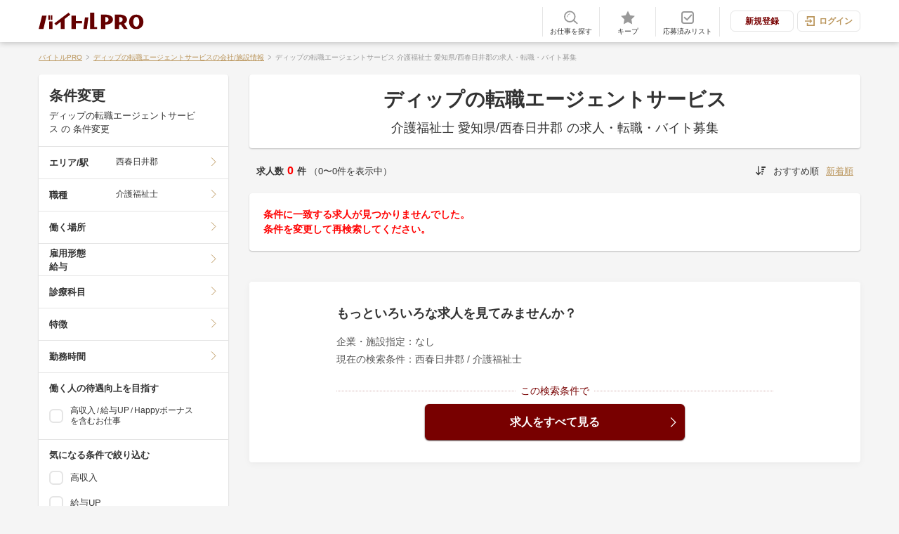

--- FILE ---
content_type: text/css
request_url: https://www.baitorupro.com/css/common.css?id=96f29c92194a236d9366a956be8eb066
body_size: 51587
content:
@charset "UTF-8";._keepButton>.ul01>li{display:none;width:100%}._keepButton>.ul01>li>.-button{display:block;position:relative;overflow:hidden;padding:15px 15px;color:#333;font-size:16px;font-weight:700;text-decoration:none;text-align:center;line-height:1.2;border-radius:6px;outline:0;cursor:pointer;-webkit-box-sizing:border-box;box-sizing:border-box;background:#fff;-webkit-box-shadow:0 1px 4px #d6d6d6;box-shadow:0 1px 4px #d6d6d6}._keepButton>.ul01>li>.-button.no-shadow{padding:11px 0;font-size:14px;border:1px solid #ddd;-webkit-box-shadow:none;box-shadow:none;-webkit-box-sizing:border-box;box-sizing:border-box}@media screen and (min-width:768px){._keepButton>.ul01>li>.-button.no-shadow{padding:13px 0}}._keepButton>.ul01>li>.-button>span{display:inline-block;position:relative;padding-left:25px}._keepButton>.ul01>li>.-button>span:before{content:"";position:absolute;top:50%;left:0;margin-top:-12px;width:20px;height:20px;background:url(../../images/2021/icon_003a.svgz?fix=BP_EHC-3941) no-repeat;background-size:20px}._keepButton>.ul01>li.js-kb-keep>.-button,._keepButton>.ul01>li.shared-kb-keep>.-button{position:relative;-webkit-transition:all .2s;transition:all .2s}@media screen and (min-width:768px){._keepButton>.ul01>li.js-kb-keep>.-button:before,._keepButton>.ul01>li.shared-kb-keep>.-button:before{content:"";display:block;position:absolute;top:0;right:0;left:0;width:100%;height:100%;border-radius:6px;-webkit-transition:all .2s;transition:all .2s;background-color:transparent;z-index:2}._keepButton>.ul01>li.js-kb-keep>.-button:hover:before,._keepButton>.ul01>li.shared-kb-keep>.-button:hover:before{background-color:rgba(255,255,255,.25)}}@media screen and (min-width:768px){._keepButton>.ul01>li.js-kb-keep>.-button:hover,._keepButton>.ul01>li.shared-kb-keep>.-button:hover{-webkit-box-shadow:0 0 10px 0 rgba(0,0,0,.3);box-shadow:0 0 10px 0 rgba(0,0,0,.3)}}html.ipad ._keepButton>.ul01>li.js-kb-keep>.-button:hover,html.ipad ._keepButton>.ul01>li.shared-kb-keep>.-button:hover{-webkit-box-shadow:0 1px 2px rgba(0,0,0,.24)!important;box-shadow:0 1px 2px rgba(0,0,0,.24)!important}html.ipad ._keepButton>.ul01>li.js-kb-keep>.-button:hover:before,html.ipad ._keepButton>.ul01>li.shared-kb-keep>.-button:hover:before{background-color:transparent!important}._keepButton>.ul01>li.js-kb-keep>.-button.no-shadow:hover,._keepButton>.ul01>li.shared-kb-keep>.-button.no-shadow:hover{-webkit-box-shadow:none;box-shadow:none}._keepButton>.ul01>li.js-kb-kept>.-button,._keepButton>.ul01>li.shared-kb-kept>.-button{color:#999;border-color:#ddd;-webkit-box-shadow:none;box-shadow:none;background-color:#ddd}._keepButton>.ul01>li.js-kb-kept>.-button>span:before,._keepButton>.ul01>li.shared-kb-kept>.-button>span:before{background-image:url(../../images/2021/icon_003b.svgz?fix=BP_EHC-3941)}._keepButton>.ul01>li.js-kb-loading>.-button,._keepButton>.ul01>li.shared-kb-loading>.-button{cursor:default}@-webkit-keyframes spin{0%{-webkit-transform:rotate(0);transform:rotate(0)}100%{-webkit-transform:rotate(-360deg);transform:rotate(-360deg)}}@keyframes spin{0%{-webkit-transform:rotate(0);transform:rotate(0)}100%{-webkit-transform:rotate(-360deg);transform:rotate(-360deg)}}._keepButton>.ul01>li.js-kb-loading>.-button>span:before,._keepButton>.ul01>li.shared-kb-loading>.-button>span:before{-webkit-animation:spin 1.5s linear infinite;animation:spin 1.5s linear infinite;background-image:url(../../images/2021/icon_001a.svgz?fix=BP_EHC-3941)}._keepButton.is-keep>ul>li.js-kb-keep,._keepButton.is-keep>ul>li.shared-kb-keep{display:block}@media screen and (min-width:768px) and (min-width:768px){._keepButton.is-keep>ul>li.js-kb-keep>a:hover:hover,._keepButton.is-keep>ul>li.shared-kb-keep>a:hover:hover{opacity:.7}}._keepButton.is-kept>ul>li.js-kb-kept,._keepButton.is-kept>ul>li.shared-kb-kept{display:block}._keepButton.is-loading>ul>li.js-kb-loading,._keepButton.is-loading>ul>li.shared-kb-loading{display:block}._checkboxWithLink{display:block}._checkboxWithLink__bg01{display:-webkit-box;display:-webkit-flex;display:-ms-flexbox;display:flex;background:#e1d6c5}._checkboxWithLink__bg01>label>span{font-weight:700}._checkboxWithLink__bg01>label:after{background-color:#fff}._checkboxWithLink__bg01>a{display:block;width:48px;background:url(../../images/2021/arw_002b.svgz?fix=BP_EHC-3941) center no-repeat;background-size:12px;-webkit-box-flex:0;-webkit-flex:0 0 auto;-ms-flex:0 0 auto;flex:0 0 auto}@media screen and (min-width:768px) and (min-width:768px){._checkboxWithLink__bg01>a:hover{opacity:.7}}._checkboxWithLink__bg02{display:-webkit-box;display:-webkit-flex;display:-ms-flexbox;display:flex;background:#fff}._checkboxWithLink__bg02>label:after{background-color:#e5e5e5}._checkboxWithLink__bg02>a{display:block;width:48px;background:url(../../images/2021/arw_002a.svgz?fix=BP_EHC-3941) center no-repeat;background-size:12px;-webkit-box-flex:0;-webkit-flex:0 0 auto;-ms-flex:0 0 auto;flex:0 0 auto}@media screen and (min-width:768px) and (min-width:768px){._checkboxWithLink__bg02>a:hover{opacity:.7}}._checkboxWithLink__bg03{display:-webkit-box;display:-webkit-flex;display:-ms-flexbox;display:flex;position:relative;height:100%;background:#fff}._checkboxWithLink__bg03>label:after{background-color:#e5e5e5}._checkboxWithLink__bg03>a{position:absolute;top:50%;right:16px;width:12px;height:12px;-webkit-transform:translateY(-50%);transform:translateY(-50%);background:url(../../images/2021/arw_008a.svgz) center no-repeat;background-size:12px}@media screen and (min-width:768px) and (min-width:768px){._checkboxWithLink__bg03>a:hover{opacity:.7}}._checkboxWithLink .-checkbox{display:inline-block;position:relative;cursor:pointer;padding:15px;-webkit-box-flex:1;-webkit-flex:1;-ms-flex:1;flex:1}._checkboxWithLink .-checkbox>input{position:absolute;opacity:0;z-index:-1}._checkboxWithLink .-checkbox>input:checked+span:before{background:url(../../images/2021/bt_002b.svgz?fix=BP_EHC-3941) no-repeat}._checkboxWithLink .-checkbox>span{display:block;position:relative;padding-left:30px;font-size:14px}._checkboxWithLink .-checkbox>span:before{content:"";position:absolute;top:50%;left:0;width:20px;height:20px;-webkit-transform:translateY(-50%);transform:translateY(-50%);background:url(../../images/2021/bt_002a.svgz?fix=BP_EHC-3941) no-repeat;background-size:20px}@media screen and (max-width:767px){._checkboxWithLink .-checkbox{padding:15px 10px}}._checkboxWithLink .-checkbox:after{content:"";position:absolute;top:10px;right:0;bottom:10px;width:1px}._checkboxWithLink .-checkbox01,._checkboxWithLink .-checkbox02{display:inline-block;position:relative;cursor:pointer;display:-webkit-box;display:-webkit-flex;display:-ms-flexbox;display:flex;padding:16px 44px 16px 16px;line-height:1.2;-webkit-box-align:center;-webkit-align-items:center;-ms-flex-align:center;align-items:center;-webkit-box-flex:1;-webkit-flex:1;-ms-flex:1;flex:1}._checkboxWithLink .-checkbox01>input,._checkboxWithLink .-checkbox02>input{position:absolute;opacity:0;z-index:-1}._checkboxWithLink .-checkbox01>input:checked+span:before,._checkboxWithLink .-checkbox02>input:checked+span:before{background:url(../../images/2021/bt_002b.svgz?fix=BP_EHC-3941) no-repeat}._checkboxWithLink .-checkbox01>span,._checkboxWithLink .-checkbox02>span{display:block;position:relative;padding-left:30px;font-size:14px}._checkboxWithLink .-checkbox01>span:before,._checkboxWithLink .-checkbox02>span:before{content:"";position:absolute;top:50%;left:0;width:20px;height:20px;-webkit-transform:translateY(-50%);transform:translateY(-50%);background:url(../../images/2021/bt_002a.svgz?fix=BP_EHC-3941) no-repeat;background-size:20px}._checkboxWithLink .-checkbox01 input[type=checkbox]:checked+span,._checkboxWithLink .-checkbox02 input[type=checkbox]:checked+span{color:#ba955b;font-weight:700}@media screen and (min-width:768px) and (min-width:768px){._checkboxWithLink a:hover{opacity:.7}}._boxBalloon{display:-webkit-box;display:-webkit-flex;display:-ms-flexbox;display:flex;position:relative;padding:6px 10px;color:#ff7f00;font-size:12px;border:1px solid #ff7f00;border-radius:50px;background-color:#fff;-webkit-flex-wrap:wrap;-ms-flex-wrap:wrap;flex-wrap:wrap;-webkit-box-pack:center;-webkit-justify-content:center;-ms-flex-pack:center;justify-content:center}._boxBalloon:not(:first-of-type){margin-top:15px}._boxBalloon:last-of-type{margin-bottom:10px}._boxBalloon:before{content:"";position:absolute;bottom:-12px;left:50%;width:0;height:0;border-width:12px 10px 0 10px;border-style:solid;border-color:#ff7f00 transparent transparent transparent;-webkit-transform:translateX(-50%);transform:translateX(-50%)}._boxBalloon:after{content:"";position:absolute;bottom:-11px;left:50%;width:0;height:0;border-width:12px 10px 0 10px;border-style:solid;border-color:#fff transparent transparent transparent;-webkit-transform:translateX(-50%);transform:translateX(-50%)}._boxBalloon>.div01{display:-webkit-box;display:-webkit-flex;display:-ms-flexbox;display:flex;-webkit-flex-wrap:wrap;-ms-flex-wrap:wrap;flex-wrap:wrap}._boxBalloon>.div01>.-tagWithText{display:-webkit-box;display:-webkit-flex;display:-ms-flexbox;display:flex;margin-left:10px;font-weight:700;-webkit-box-align:center;-webkit-align-items:center;-ms-flex-align:center;align-items:center}._boxBalloon>.div01>.-tagWithText>.i01{display:-webkit-inline-box;display:-webkit-inline-flex;display:-ms-inline-flexbox;display:inline-flex;position:relative;margin-right:2px;width:14px;height:14px;color:#fff;font-size:10px;font-weight:400;font-style:normal;text-align:center;z-index:2;-webkit-box-align:center;-webkit-align-items:center;-ms-flex-align:center;align-items:center;-webkit-box-pack:center;-webkit-justify-content:center;-ms-flex-pack:center;justify-content:center;-webkit-box-flex:1;-webkit-flex:1 0 auto;-ms-flex:1 0 auto;flex:1 0 auto}._boxBalloon>.div01>.-tagWithText>.i01:after{content:"";display:block;position:absolute;top:0;left:0;width:14px;height:14px;border-radius:50px;background-color:#ff7f00;z-index:-1}._boxBalloon>.div01>.-tagWithText>.span01{width:100%}._boxBalloon>.div01>.-tagWithText>.i01{padding:2px;width:auto;height:auto;min-width:14px;min-height:14px;line-height:1;-webkit-box-flex:0;-webkit-flex:0 0 auto;-ms-flex:0 0 auto;flex:0 0 auto}._boxBalloon>.div01>.-tagWithText>.i01:after{width:100%;height:100%;border-radius:10px}._boxHappyBonus{display:block;position:relative;margin-top:10px;padding:10px;width:100%;border:1px solid #f4dec6;border-radius:4px;background-color:#fff8e0}@media screen and (min-width:768px){._boxHappyBonus{padding:30px}}._boxHappyBonus>.h01{color:#ff7f00;font-size:20px}._boxHappyBonus>.h01>span{font-size:16px}._boxHappyBonus>.p01{margin-top:5px;line-height:1.4}._boxHappyBonus>.div01{display:-webkit-box;display:-webkit-flex;display:-ms-flexbox;display:flex;-webkit-flex-wrap:wrap;-ms-flex-wrap:wrap;flex-wrap:wrap}._boxHappyBonus>.div01>.-tagWithText{display:-webkit-box;display:-webkit-flex;display:-ms-flexbox;display:flex;margin-left:10px;font-weight:700;-webkit-box-align:center;-webkit-align-items:center;-ms-flex-align:center;align-items:center;margin-top:10px;margin-left:0;font-size:14px;font-weight:400;align-items:center}._boxHappyBonus>.div01>.-tagWithText>.i01{display:-webkit-inline-box;display:-webkit-inline-flex;display:-ms-inline-flexbox;display:inline-flex;position:relative;margin-right:2px;width:14px;height:14px;color:#fff;font-size:10px;font-weight:400;font-style:normal;text-align:center;z-index:2;-webkit-box-align:center;-webkit-align-items:center;-ms-flex-align:center;align-items:center;-webkit-box-pack:center;-webkit-justify-content:center;-ms-flex-pack:center;justify-content:center;-webkit-box-flex:1;-webkit-flex:1 0 auto;-ms-flex:1 0 auto;flex:1 0 auto}._boxHappyBonus>.div01>.-tagWithText>.i01:after{content:"";display:block;position:absolute;top:0;left:0;width:14px;height:14px;border-radius:50px;background-color:#ff7f00;z-index:-1}._boxHappyBonus>.div01>.-tagWithText>.span01{width:100%}@media screen and (min-width:768px){._boxHappyBonus>.div01>.-tagWithText:not(:first-child){margin-left:23px}}@media screen and (max-width:767px){._boxHappyBonus>.div01>.-tagWithText{padding-right:25px}}._boxHappyBonus>.div01>.-tagWithText .i02,._boxHappyBonus>.div01>.-tagWithText>.i01{margin-right:5px;padding:2px;width:auto;height:auto;min-width:16px;min-height:16px;color:#ff7f00;line-height:1}._boxHappyBonus>.div01>.-tagWithText .i02:after,._boxHappyBonus>.div01>.-tagWithText>.i01:after{width:100%;height:100%;border-radius:10px;background-color:#fff}._boxHappyBonus>.div01>.-tagWithText>.span01{font-weight:700}._boxHappyBonus>.div02{display:block;margin-top:10px}html.ipad ._boxHappyBonus>.div02>a:hover{text-decoration:underline}._slider{visibility:hidden;position:relative;width:100%;max-height:342px}._slider.slider-initialized{visibility:visible;max-height:none}._slider>.js-slider-wrapper{position:relative;width:100%;z-index:1}._slider>.js-slider-wrapper>.js-slider-inner{position:relative;overflow:hidden;width:100%;z-index:1}._slider>.js-slider-wrapper>.js-slider-inner>.js-slider-slides{display:-webkit-box;display:-webkit-flex;display:-ms-flexbox;display:flex;position:relative;top:0;width:10000px}._slider>.js-slider-wrapper>.js-slider-inner>.js-slider-slides.shifting{-webkit-transition:all .2s ease-out;transition:all .2s ease-out}._slider>.js-slider-wrapper>.js-slider-inner>.js-slider-slides>.item{width:100%}._slider>.js-slider-wrapper>.js-slider-inner>.js-slider-slides>.item>.figure{display:block;margin:0;width:100%}._slider>.js-slider-wrapper>.js-slider-inner>.js-slider-slides>.item>.figure>div{position:relative;padding-top:75.385%}._slider>.js-slider-wrapper>.js-slider-inner>.js-slider-slides>.item>.figure>div>p{display:-webkit-box;display:-webkit-flex;display:-ms-flexbox;display:flex;position:absolute;top:0;bottom:0;left:0;-webkit-box-orient:vertical;-webkit-box-direction:normal;-webkit-flex-direction:column;-ms-flex-direction:column;flex-direction:column;width:100%;-webkit-box-pack:center;-webkit-justify-content:center;-ms-flex-pack:center;justify-content:center;-webkit-box-align:center;-webkit-align-items:center;-ms-flex-align:center;align-items:center}._slider>.js-slider-wrapper>.js-slider-inner>.js-slider-slides>.item>.figure>div>p>.image{display:block;margin:0 auto;max-width:100%;max-height:100%}._slider>.js-slider-wrapper>.js-slider-inner>.js-slider-slides>.item>.figure>.caption{margin-top:5px;color:#999;font-size:12px;text-align:center;line-height:1.6}._slider>.js-slider-wrapper>.nav-control{position:absolute;top:50%;width:30px;height:30px;border-radius:30px;-webkit-transform:translateY(-50%);transform:translateY(-50%);-webkit-box-shadow:1px 1px 10px rgba(0,0,0,.3);box-shadow:1px 1px 10px rgba(0,0,0,.3);background:#fff;background-repeat:no-repeat;background-position:center center;background-size:6px 12px;z-index:2}._slider>.js-slider-wrapper>.nav-control.prev{left:-15px;background-image:url(../../images/2021/arw_002c.svgz?fix=BP_EHC-3941)}._slider>.js-slider-wrapper>.nav-control.next{right:-15px;background-image:url(../../images/2021/arw_002d.svgz?fix=BP_EHC-3941)}._slider>.slider-indicators{display:-webkit-box;display:-webkit-flex;display:-ms-flexbox;display:flex;position:relative;padding:5px 0;-webkit-box-align:center;-webkit-align-items:center;-ms-flex-align:center;align-items:center;-webkit-box-pack:center;-webkit-justify-content:center;-ms-flex-pack:center;justify-content:center}._slider>.slider-indicators>.item{position:relative;margin:0 5px;width:8px;height:8px;border-radius:4px;cursor:pointer;background-color:#ddd}@media screen and (min-width:768px){._slider>.slider-indicators>.item:before{content:"";display:block;position:absolute;top:0;right:0;left:0;width:100%;height:100%;border-radius:6px;-webkit-transition:all .2s;transition:all .2s;background-color:transparent;z-index:2}._slider>.slider-indicators>.item:hover:before{background-color:rgba(255,255,255,.5)}}._slider>.slider-indicators>.item.active{background:#ba955b}._boxButton>.ul01a>li.li01>div>span.-bubble,._boxButton>.ul01b>li.li01>div>span.-bubble{display:-ms-grid;display:grid;place-content:center;position:relative;font-size:14px;font-weight:700;margin-top:-5px;top:5px;z-index:1;background:#fff;border-radius:100px;text-align:center;height:30px}@media screen and (max-width:767px){._boxButton>.ul01a>li.li01>div>span.-bubble,._boxButton>.ul01b>li.li01>div>span.-bubble{font-size:12px}}._boxButton>.ul01a>li.li01>div>span.-bubble:after,._boxButton>.ul01b>li.li01>div>span.-bubble:after{position:absolute;content:"";display:block;border-top:solid 13px #fff;border-right:solid 6px transparent;border-left:solid 6px transparent;left:calc(50% - 12px);top:80%}@media screen and (max-width:767px){._boxButton>.ul01a>li.li01>div>span.-bubble:after,._boxButton>.ul01b>li.li01>div>span.-bubble:after{left:calc(50% - 5px);top:78%}}._boxButton>.ul01a>li.li01>div>span.-bubble.a01,._boxButton>.ul01b>li.li01>div>span.-bubble.a01{letter-spacing:-1.2px;padding:0 20px;left:calc((100% - 147px)/ 2);color:#780000;border:solid 2px #780000;width:147px}@media screen and (max-width:767px){._boxButton>.ul01a>li.li01>div>span.-bubble.a01,._boxButton>.ul01b>li.li01>div>span.-bubble.a01{-webkit-box-sizing:border-box;box-sizing:border-box;width:135px;left:calc((100% - 135px)/ 2);letter-spacing:-.8px}}._boxButton>.div01{text-align:center;line-height:1}._boxButton>.div01.browsing_jobdatail_end .-red span{padding:0 5px}._boxButton>.div01>.p01{font-size:14px;font-weight:700}@media screen and (max-width:767px){._boxButton>.div01>.p01{margin-top:20px}}._boxButton>.div01>.p01>span.-red{color:red}._boxButton>.div01>.p01>span.-gray{color:#999}._boxButton>.div01>.p01>span .-largeFont{font-size:20px}._boxButton>.div01>.p01>span:last-child{padding-left:10px;font-size:12px;font-weight:400}@media screen and (max-width:767px){._boxButton>.ul01b{-webkit-box-orient:horizontal;-webkit-box-direction:normal;-webkit-flex-direction:row;-ms-flex-direction:row;flex-direction:row}._boxButton>.ul01b>li.li01{margin-top:0}._boxButton>.ul01b>li.li01:first-child{margin-right:10px;width:calc(40% - 5px)}._boxButton>.ul01b>li.li01:first-child>.div02>.ul02>li>.-button{padding:16px 7px}._boxButton>.ul01b>li.li01:first-child>.div02>.ul02>li>.-button>span{padding-left:20px}._boxButton>.ul01b>li.li01:last-child{width:calc(60% - 5px)}._boxButton>.ul01b>li.li01:last-child .-buttonColor.a01{padding:16px 4px;font-size:15px}._boxButton>.ul01c{-webkit-box-orient:horizontal;-webkit-box-direction:normal;-webkit-flex-direction:row;-ms-flex-direction:row;flex-direction:row}._boxButton>.ul01c>li.li02{margin-top:0}._boxButton>.ul01c>li.li02:first-child{margin-right:10px;width:calc(40% - 5px)}._boxButton>.ul01c>li.li02:first-child>.div02>.ul02>li>.-button{padding:16px 7px}._boxButton>.ul01c>li.li02:first-child>.div02>.ul02>li>.-button>span{padding-left:20px}._boxButton>.ul01c>li.li02:last-child{width:calc(60% - 5px)}._boxButton>.ul01a+p,._boxButton>.ul01c+p{display:block;position:relative;margin-top:8px;margin-bottom:10px;padding-left:14px;color:#444;font-size:12px;line-height:1.4}._boxButton>.ul01a+p:before,._boxButton>.ul01c+p:before{content:"※";position:absolute;left:0}}@media screen and (min-width:768px){._boxButton>.ul01b{-webkit-box-orient:vertical;-webkit-box-direction:reverse;-webkit-flex-direction:column-reverse;-ms-flex-direction:column-reverse;flex-direction:column-reverse}._boxButton>.ul01b>li.li01{margin-top:0}._boxButton>.ul01b>li.li01:first-child{margin-top:10px}._boxButton>.ul01c{-webkit-box-orient:vertical;-webkit-box-direction:reverse;-webkit-flex-direction:column-reverse;-ms-flex-direction:column-reverse;flex-direction:column-reverse}._boxButton>.ul01c>li.li02{margin-top:0;margin-right:0!important;width:100%!important}._boxButton>.ul01c>li.li02:first-child{margin-top:10px}._boxButton>.ul01a+p,._boxButton>.ul01c+p{display:none}}._boxButton .p01 a{color:#ff7f00}._boxButton .p01 a:after{content:"";display:inline-block;margin-left:3px;width:14px;height:14px;vertical-align:middle;background-image:url(../../images/2021/icon_049a.svgz?fix=BP_EHC-3941);background-repeat:no-repeat;background-position:center;background-size:auto 14px}._boxButton .p02{margin-top:10px;font-size:12px}@media screen and (min-width:768px){._boxButton .p02.-onlySp{display:none}}._boxButton>.ul01,._boxButton>.ul01a,._boxButton>.ul01b,._boxButton>.ul01c{display:-webkit-box;display:-webkit-flex;display:-ms-flexbox;display:flex;-webkit-flex-wrap:wrap;-ms-flex-wrap:wrap;flex-wrap:wrap}._boxButton>.ul01>li,._boxButton>.ul01a>li,._boxButton>.ul01b>li,._boxButton>.ul01c>li{margin-top:10px}._boxButton>.ul01>li.li01,._boxButton>.ul01a>li.li01,._boxButton>.ul01b>li.li01,._boxButton>.ul01c>li.li01{width:100%}._boxButton>.ul01>li.li01 .p02,._boxButton>.ul01a>li.li01 .p02,._boxButton>.ul01b>li.li01 .p02,._boxButton>.ul01c>li.li01 .p02{margin-top:10px}._boxButton>.ul01>li.li02,._boxButton>.ul01a>li.li02,._boxButton>.ul01b>li.li02,._boxButton>.ul01c>li.li02{margin-right:10px;width:calc(50% - 5px)}._boxButton>.ul01>li .-buttonColor,._boxButton>.ul01a>li .-buttonColor,._boxButton>.ul01b>li .-buttonColor,._boxButton>.ul01c>li .-buttonColor{position:relative;-webkit-transition:all .2s;transition:all .2s}@media screen and (min-width:768px){._boxButton>.ul01>li .-buttonColor:before,._boxButton>.ul01a>li .-buttonColor:before,._boxButton>.ul01b>li .-buttonColor:before,._boxButton>.ul01c>li .-buttonColor:before{content:"";display:block;position:absolute;top:0;right:0;left:0;width:100%;height:100%;border-radius:6px;-webkit-transition:all .2s;transition:all .2s;background-color:transparent;z-index:2}._boxButton>.ul01>li .-buttonColor:hover:before,._boxButton>.ul01a>li .-buttonColor:hover:before,._boxButton>.ul01b>li .-buttonColor:hover:before,._boxButton>.ul01c>li .-buttonColor:hover:before{background-color:rgba(255,255,255,.25)}}@media screen and (max-width:767px){._boxButton>.ul01>li .-buttonColor,._boxButton>.ul01a>li .-buttonColor,._boxButton>.ul01b>li .-buttonColor,._boxButton>.ul01c>li .-buttonColor{display:block;overflow:hidden;padding:16px 5px;color:#fff;font-size:16px;font-weight:700;text-decoration:none;text-align:center;line-height:1.2;border-radius:6px;cursor:pointer;-webkit-box-shadow:0 1px 2px #e5e5e5;box-shadow:0 1px 2px #e5e5e5;-webkit-box-sizing:border-box;box-sizing:border-box;background:#ba955b}}@media screen and (min-width:768px){._boxButton>.ul01>li .-buttonColor,._boxButton>.ul01a>li .-buttonColor,._boxButton>.ul01b>li .-buttonColor,._boxButton>.ul01c>li .-buttonColor{display:block;overflow:hidden;padding:16px 5px;color:#fff;font-size:16px;font-weight:700;text-decoration:none;text-align:center;line-height:1.2;border-radius:6px;cursor:pointer;-webkit-box-shadow:0 1px 2px #e5e5e5;box-shadow:0 1px 2px #e5e5e5;-webkit-box-sizing:border-box;box-sizing:border-box;background:#ba955b}}@media screen and (min-width:768px){._boxButton>.ul01>li .-buttonColor:hover,._boxButton>.ul01a>li .-buttonColor:hover,._boxButton>.ul01b>li .-buttonColor:hover,._boxButton>.ul01c>li .-buttonColor:hover{-webkit-box-shadow:0 0 10px 0 #2b0000;box-shadow:0 0 10px 0 #2b0000}}._boxButton>.ul01>li .-buttonColor.a01,._boxButton>.ul01a>li .-buttonColor.a01,._boxButton>.ul01b>li .-buttonColor.a01,._boxButton>.ul01c>li .-buttonColor.a01{-webkit-box-shadow:0 1px 2px 0 rgba(0,0,0,.3);box-shadow:0 1px 2px 0 rgba(0,0,0,.3);background-color:#780000}._boxButton>.ul01>li .-buttonColor.a02,._boxButton>.ul01>li .-buttonColor.a03,._boxButton>.ul01a>li .-buttonColor.a02,._boxButton>.ul01a>li .-buttonColor.a03,._boxButton>.ul01b>li .-buttonColor.a02,._boxButton>.ul01b>li .-buttonColor.a03,._boxButton>.ul01c>li .-buttonColor.a02,._boxButton>.ul01c>li .-buttonColor.a03{-webkit-box-shadow:0 1px 2px 0 rgba(0,0,0,.3);box-shadow:0 1px 2px 0 rgba(0,0,0,.3)}@media screen and (min-width:768px){._boxButton>.ul01>li .-buttonColor.a02:hover,._boxButton>.ul01>li .-buttonColor.a03:hover,._boxButton>.ul01a>li .-buttonColor.a02:hover,._boxButton>.ul01a>li .-buttonColor.a03:hover,._boxButton>.ul01b>li .-buttonColor.a02:hover,._boxButton>.ul01b>li .-buttonColor.a03:hover,._boxButton>.ul01c>li .-buttonColor.a02:hover,._boxButton>.ul01c>li .-buttonColor.a03:hover{-webkit-box-shadow:0 0 10px 0 rgba(0,0,0,.3);box-shadow:0 0 10px 0 rgba(0,0,0,.3)}}@media screen and (min-width:768px){._boxButton>.ul01>li .-buttonColor.a02.-onlySp,._boxButton>.ul01>li .-buttonColor.a03.-onlySp,._boxButton>.ul01a>li .-buttonColor.a02.-onlySp,._boxButton>.ul01a>li .-buttonColor.a03.-onlySp,._boxButton>.ul01b>li .-buttonColor.a02.-onlySp,._boxButton>.ul01b>li .-buttonColor.a03.-onlySp,._boxButton>.ul01c>li .-buttonColor.a02.-onlySp,._boxButton>.ul01c>li .-buttonColor.a03.-onlySp{display:none}}@media screen and (max-width:767px){._boxButton>.ul01>li .-buttonColor.a02.-onlyPc,._boxButton>.ul01>li .-buttonColor.a03.-onlyPc,._boxButton>.ul01a>li .-buttonColor.a02.-onlyPc,._boxButton>.ul01a>li .-buttonColor.a03.-onlyPc,._boxButton>.ul01b>li .-buttonColor.a02.-onlyPc,._boxButton>.ul01b>li .-buttonColor.a03.-onlyPc,._boxButton>.ul01c>li .-buttonColor.a02.-onlyPc,._boxButton>.ul01c>li .-buttonColor.a03.-onlyPc{display:none}}._boxButton>.ul01>li .-buttonColor.a02>span,._boxButton>.ul01>li .-buttonColor.a03>span,._boxButton>.ul01a>li .-buttonColor.a02>span,._boxButton>.ul01a>li .-buttonColor.a03>span,._boxButton>.ul01b>li .-buttonColor.a02>span,._boxButton>.ul01b>li .-buttonColor.a03>span,._boxButton>.ul01c>li .-buttonColor.a02>span,._boxButton>.ul01c>li .-buttonColor.a03>span{position:relative;padding-left:21px}._boxButton>.ul01>li .-buttonColor.a02>span.-onlySp,._boxButton>.ul01>li .-buttonColor.a03>span.-onlySp,._boxButton>.ul01a>li .-buttonColor.a02>span.-onlySp,._boxButton>.ul01a>li .-buttonColor.a03>span.-onlySp,._boxButton>.ul01b>li .-buttonColor.a02>span.-onlySp,._boxButton>.ul01b>li .-buttonColor.a03>span.-onlySp,._boxButton>.ul01c>li .-buttonColor.a02>span.-onlySp,._boxButton>.ul01c>li .-buttonColor.a03>span.-onlySp{display:inline-block}._boxButton>.ul01>li .-buttonColor.a02>span.-onlyPc,._boxButton>.ul01>li .-buttonColor.a03>span.-onlyPc,._boxButton>.ul01a>li .-buttonColor.a02>span.-onlyPc,._boxButton>.ul01a>li .-buttonColor.a03>span.-onlyPc,._boxButton>.ul01b>li .-buttonColor.a02>span.-onlyPc,._boxButton>.ul01b>li .-buttonColor.a03>span.-onlyPc,._boxButton>.ul01c>li .-buttonColor.a02>span.-onlyPc,._boxButton>.ul01c>li .-buttonColor.a03>span.-onlyPc{display:inline-block}._boxButton>.ul01>li .-buttonColor.a02>span:first-child:before,._boxButton>.ul01>li .-buttonColor.a03>span:first-child:before,._boxButton>.ul01a>li .-buttonColor.a02>span:first-child:before,._boxButton>.ul01a>li .-buttonColor.a03>span:first-child:before,._boxButton>.ul01b>li .-buttonColor.a02>span:first-child:before,._boxButton>.ul01b>li .-buttonColor.a03>span:first-child:before,._boxButton>.ul01c>li .-buttonColor.a02>span:first-child:before,._boxButton>.ul01c>li .-buttonColor.a03>span:first-child:before{content:"";position:absolute;top:50%;left:0;margin-top:-8px;width:16px;height:16px;background:url(../../images/2021/icon_033a.svgz?fix=BP_EHC-5157) center/contain no-repeat}._boxButton>.ul01>li .-buttonColor.a03,._boxButton>.ul01a>li .-buttonColor.a03,._boxButton>.ul01b>li .-buttonColor.a03,._boxButton>.ul01c>li .-buttonColor.a03{padding:9px 5px}._boxButton>.ul01>li .-buttonColor.a03>span:nth-child(2),._boxButton>.ul01a>li .-buttonColor.a03>span:nth-child(2),._boxButton>.ul01b>li .-buttonColor.a03>span:nth-child(2),._boxButton>.ul01c>li .-buttonColor.a03>span:nth-child(2){display:block;padding-left:0;font-size:12px}._boxButton>.ul01>li .-buttonColor.a04,._boxButton>.ul01a>li .-buttonColor.a04,._boxButton>.ul01b>li .-buttonColor.a04,._boxButton>.ul01c>li .-buttonColor.a04{display:-webkit-box;display:-webkit-flex;display:-ms-flexbox;display:flex;-webkit-box-orient:vertical;-webkit-box-direction:normal;-webkit-flex-direction:column;-ms-flex-direction:column;flex-direction:column;height:51px;color:#999;font-size:14px;-webkit-box-shadow:0 1px 4px #d6d6d6;box-shadow:0 1px 4px #d6d6d6;background-color:#fff;-webkit-box-align:center;-webkit-align-items:center;-ms-flex-align:center;align-items:center;-webkit-box-pack:center;-webkit-justify-content:center;-ms-flex-pack:center;justify-content:center}._boxButton>.ul01>li .-buttonColor.a04>span,._boxButton>.ul01a>li .-buttonColor.a04>span,._boxButton>.ul01b>li .-buttonColor.a04>span,._boxButton>.ul01c>li .-buttonColor.a04>span{display:block;font-size:12px;font-weight:400}@media screen and (min-width:768px){._boxButton>.ul01>li .-buttonColor.a04:hover,._boxButton>.ul01a>li .-buttonColor.a04:hover,._boxButton>.ul01b>li .-buttonColor.a04:hover,._boxButton>.ul01c>li .-buttonColor.a04:hover{-webkit-box-shadow:0 0 10px 0 rgba(0,0,0,.3);box-shadow:0 0 10px 0 rgba(0,0,0,.3)}}html.ipad ._boxButton>.ul01>li .-buttonColor.a04:hover,html.ipad ._boxButton>.ul01a>li .-buttonColor.a04:hover,html.ipad ._boxButton>.ul01b>li .-buttonColor.a04:hover,html.ipad ._boxButton>.ul01c>li .-buttonColor.a04:hover{-webkit-box-shadow:0 1px 3px rgba(0,0,0,.24)!important;box-shadow:0 1px 3px rgba(0,0,0,.24)!important}html.ipad ._boxButton>.ul01>li .-buttonColor.a04:hover:before,html.ipad ._boxButton>.ul01a>li .-buttonColor.a04:hover:before,html.ipad ._boxButton>.ul01b>li .-buttonColor.a04:hover:before,html.ipad ._boxButton>.ul01c>li .-buttonColor.a04:hover:before{background-color:transparent!important}._boxButton>.ul01>li:last-child,._boxButton>.ul01a>li:last-child,._boxButton>.ul01b>li:last-child,._boxButton>.ul01c>li:last-child{margin-right:0}._boxButton>.ul01 .div02 .ul02>li,._boxButton>.ul01a .div02 .ul02>li,._boxButton>.ul01b .div02 .ul02>li,._boxButton>.ul01c .div02 .ul02>li{display:none;width:100%}._boxButton>.ul01 .div02 .ul02>li>.-button,._boxButton>.ul01a .div02 .ul02>li>.-button,._boxButton>.ul01b .div02 .ul02>li>.-button,._boxButton>.ul01c .div02 .ul02>li>.-button{display:block;position:relative;overflow:hidden;padding:16px 15px;color:#333;font-size:14px;font-weight:700;text-decoration:none;text-align:center;line-height:1.2;border-radius:6px;outline:0;cursor:pointer;-webkit-box-sizing:border-box;box-sizing:border-box;background:#fff;font-size:16px;-webkit-box-shadow:0 1px 4px #d6d6d6;box-shadow:0 1px 4px #d6d6d6}._boxButton>.ul01 .div02 .ul02>li>.-button>span,._boxButton>.ul01a .div02 .ul02>li>.-button>span,._boxButton>.ul01b .div02 .ul02>li>.-button>span,._boxButton>.ul01c .div02 .ul02>li>.-button>span{display:inline-block;position:relative;padding-left:21px}._boxButton>.ul01 .div02 .ul02>li>.-button>span:before,._boxButton>.ul01a .div02 .ul02>li>.-button>span:before,._boxButton>.ul01b .div02 .ul02>li>.-button>span:before,._boxButton>.ul01c .div02 .ul02>li>.-button>span:before{content:"";position:absolute;top:50%;left:0;margin-top:-8px;width:16px;height:16px;background:url(../../images/2021/icon_003a.svgz?fix=BP_EHC-3941) no-repeat;background-size:16px}@media screen and (min-width:768px){._boxButton>.ul01 .div02 .ul02>li>.-button:hover,._boxButton>.ul01a .div02 .ul02>li>.-button:hover,._boxButton>.ul01b .div02 .ul02>li>.-button:hover,._boxButton>.ul01c .div02 .ul02>li>.-button:hover{-webkit-box-shadow:0 0 10px 0 rgba(0,0,0,.3);box-shadow:0 0 10px 0 rgba(0,0,0,.3)}}._boxButton>.ul01 .div02 .ul02>li.js-kb-kept>.-button,._boxButton>.ul01 .div02 .ul02>li.shared-kb-kept>.-button,._boxButton>.ul01a .div02 .ul02>li.js-kb-kept>.-button,._boxButton>.ul01a .div02 .ul02>li.shared-kb-kept>.-button,._boxButton>.ul01b .div02 .ul02>li.js-kb-kept>.-button,._boxButton>.ul01b .div02 .ul02>li.shared-kb-kept>.-button,._boxButton>.ul01c .div02 .ul02>li.js-kb-kept>.-button,._boxButton>.ul01c .div02 .ul02>li.shared-kb-kept>.-button{color:#999;border-color:#ddd;cursor:default;-webkit-box-shadow:none;box-shadow:none;background-color:#ddd}._boxButton>.ul01 .div02 .ul02>li.js-kb-kept>.-button>span:before,._boxButton>.ul01 .div02 .ul02>li.shared-kb-kept>.-button>span:before,._boxButton>.ul01a .div02 .ul02>li.js-kb-kept>.-button>span:before,._boxButton>.ul01a .div02 .ul02>li.shared-kb-kept>.-button>span:before,._boxButton>.ul01b .div02 .ul02>li.js-kb-kept>.-button>span:before,._boxButton>.ul01b .div02 .ul02>li.shared-kb-kept>.-button>span:before,._boxButton>.ul01c .div02 .ul02>li.js-kb-kept>.-button>span:before,._boxButton>.ul01c .div02 .ul02>li.shared-kb-kept>.-button>span:before{background-image:url(../../images/2021/icon_003b.svgz?fix=BP_EHC-3941)}._boxButton>.ul01 .div02 .ul02>li.js-kb-kept>.-button:hover,._boxButton>.ul01 .div02 .ul02>li.shared-kb-kept>.-button:hover,._boxButton>.ul01a .div02 .ul02>li.js-kb-kept>.-button:hover,._boxButton>.ul01a .div02 .ul02>li.shared-kb-kept>.-button:hover,._boxButton>.ul01b .div02 .ul02>li.js-kb-kept>.-button:hover,._boxButton>.ul01b .div02 .ul02>li.shared-kb-kept>.-button:hover,._boxButton>.ul01c .div02 .ul02>li.js-kb-kept>.-button:hover,._boxButton>.ul01c .div02 .ul02>li.shared-kb-kept>.-button:hover{opacity:1}._boxButton>.ul01 .div02 .ul02>li.js-kb-loading>.-button,._boxButton>.ul01 .div02 .ul02>li.shared-kb-loading>.-button,._boxButton>.ul01a .div02 .ul02>li.js-kb-loading>.-button,._boxButton>.ul01a .div02 .ul02>li.shared-kb-loading>.-button,._boxButton>.ul01b .div02 .ul02>li.js-kb-loading>.-button,._boxButton>.ul01b .div02 .ul02>li.shared-kb-loading>.-button,._boxButton>.ul01c .div02 .ul02>li.js-kb-loading>.-button,._boxButton>.ul01c .div02 .ul02>li.shared-kb-loading>.-button{cursor:default}@keyframes spin{0%{-webkit-transform:rotate(0);transform:rotate(0)}100%{-webkit-transform:rotate(-360deg);transform:rotate(-360deg)}}._boxButton>.ul01 .div02 .ul02>li.js-kb-loading>.-button>span:before,._boxButton>.ul01 .div02 .ul02>li.shared-kb-loading>.-button>span:before,._boxButton>.ul01a .div02 .ul02>li.js-kb-loading>.-button>span:before,._boxButton>.ul01a .div02 .ul02>li.shared-kb-loading>.-button>span:before,._boxButton>.ul01b .div02 .ul02>li.js-kb-loading>.-button>span:before,._boxButton>.ul01b .div02 .ul02>li.shared-kb-loading>.-button>span:before,._boxButton>.ul01c .div02 .ul02>li.js-kb-loading>.-button>span:before,._boxButton>.ul01c .div02 .ul02>li.shared-kb-loading>.-button>span:before{-webkit-animation:spin 1.5s linear infinite;animation:spin 1.5s linear infinite;background-image:url(../../images/2021/icon_001a.svgz?fix=BP_EHC-3941)}._boxButton>.ul01 .div02.is-keep>ul>li.js-kb-keep,._boxButton>.ul01 .div02.is-keep>ul>li.shared-kb-keep,._boxButton>.ul01a .div02.is-keep>ul>li.js-kb-keep,._boxButton>.ul01a .div02.is-keep>ul>li.shared-kb-keep,._boxButton>.ul01b .div02.is-keep>ul>li.js-kb-keep,._boxButton>.ul01b .div02.is-keep>ul>li.shared-kb-keep,._boxButton>.ul01c .div02.is-keep>ul>li.js-kb-keep,._boxButton>.ul01c .div02.is-keep>ul>li.shared-kb-keep{display:block}@media screen and (min-width:768px) and (min-width:768px){._boxButton>.ul01 .div02.is-keep>ul>li.js-kb-keep>a:hover:hover,._boxButton>.ul01 .div02.is-keep>ul>li.shared-kb-keep>a:hover:hover,._boxButton>.ul01a .div02.is-keep>ul>li.js-kb-keep>a:hover:hover,._boxButton>.ul01a .div02.is-keep>ul>li.shared-kb-keep>a:hover:hover,._boxButton>.ul01b .div02.is-keep>ul>li.js-kb-keep>a:hover:hover,._boxButton>.ul01b .div02.is-keep>ul>li.shared-kb-keep>a:hover:hover,._boxButton>.ul01c .div02.is-keep>ul>li.js-kb-keep>a:hover:hover,._boxButton>.ul01c .div02.is-keep>ul>li.shared-kb-keep>a:hover:hover{opacity:.7}}._boxButton>.ul01 .div02.is-kept>ul>li.js-kb-kept,._boxButton>.ul01 .div02.is-kept>ul>li.shared-kb-kept,._boxButton>.ul01a .div02.is-kept>ul>li.js-kb-kept,._boxButton>.ul01a .div02.is-kept>ul>li.shared-kb-kept,._boxButton>.ul01b .div02.is-kept>ul>li.js-kb-kept,._boxButton>.ul01b .div02.is-kept>ul>li.shared-kb-kept,._boxButton>.ul01c .div02.is-kept>ul>li.js-kb-kept,._boxButton>.ul01c .div02.is-kept>ul>li.shared-kb-kept{display:block}._boxButton>.ul01 .div02.is-loading>ul>li.js-kb-loading,._boxButton>.ul01 .div02.is-loading>ul>li.shared-kb-loading,._boxButton>.ul01a .div02.is-loading>ul>li.js-kb-loading,._boxButton>.ul01a .div02.is-loading>ul>li.shared-kb-loading,._boxButton>.ul01b .div02.is-loading>ul>li.js-kb-loading,._boxButton>.ul01b .div02.is-loading>ul>li.shared-kb-loading,._boxButton>.ul01c .div02.is-loading>ul>li.js-kb-loading,._boxButton>.ul01c .div02.is-loading>ul>li.shared-kb-loading{display:block}@media screen and (max-width:767px){._boxButton>.ul01b{-webkit-box-align:end;-webkit-align-items:end;-ms-flex-align:end;align-items:end}}@media screen and (min-width:768px){._routeSearchTag>div{display:-webkit-box;display:-webkit-flex;display:-ms-flexbox;display:flex}}._routeSearchTag>div>p{font-size:12px;font-weight:700}@media screen and (min-width:768px){._routeSearchTag>div>p{padding-top:6px;min-width:50px;-webkit-box-flex:0;-webkit-flex:0 0 auto;-ms-flex:0 0 auto;flex:0 0 auto}}@media screen and (min-width:768px){._routeSearchTag>div>div{margin-top:-5px;-webkit-box-flex:1;-webkit-flex:1;-ms-flex:1;flex:1}}._routeSearchTag>div .span01{display:inline-block;margin-top:5px;padding:4px 10px 4px 6px;font-size:12px;font-weight:700;border:1px solid #e5e5e5;border-radius:6px;cursor:pointer;background-color:#fff}._routeSearchTag>div .span01>i{display:block;padding-left:16px;font-style:normal;background:url(../../images/2021/bt_003a.svgz?fix=BP_EHC-3941) left center no-repeat;background-size:12px}._routeSearchTag.pattern-2>div{display:-webkit-box;display:-webkit-flex;display:-ms-flexbox;display:flex}._routeSearchTag.pattern-2>div>p{margin-top:8px;width:48px;font-size:12px;font-weight:400}@media screen and (min-width:768px){._routeSearchTag.pattern-2>div>p{padding-top:6px;padding-left:15px;min-width:65px;-webkit-box-flex:0;-webkit-flex:0 0 auto;-ms-flex:0 0 auto;flex:0 0 auto}}@media screen and (max-width:767px){._routeSearchTag.pattern-2>div>p{margin-top:13px}}._routeSearchTag.pattern-2>div>div{margin-left:8px;padding-top:7px;-webkit-box-flex:1;-webkit-flex:1;-ms-flex:1;flex:1}@media screen and (max-width:767px){._routeSearchTag.pattern-2>div>div{margin-top:1px;padding-top:0}}._routeSearchTag.pattern-2>div .span01{display:inline-block;margin-top:8px;margin-left:4px;padding:3px 12px 3px 8px;font-size:12px;font-weight:400;border:1px solid #e5e5e5;border-radius:14px;cursor:pointer;background-color:#fff}@media screen and (min-width:768px){._routeSearchTag.pattern-2>div .span01:hover{opacity:60%}}._routeSearchTag.pattern-2>div .span01>i{display:block;padding-left:14px;font-style:normal;background:url(../../images/2021/icon_028b.svgz?fix=BP_EHC-3941) left center no-repeat;background-size:8px}._loading{margin:10px auto 0;width:30px;height:30px;background:url(../../images/2021/icon_055a.gif) no-repeat}@media screen and (min-width:768px){._loading{margin-top:15px}}html.is-fixed{position:fixed;top:0;left:0;width:100%}body{color:#333;font-size:14px;line-height:1.5;background-color:#f7f5f0;-webkit-text-size-adjust:none;-moz-text-size-adjust:none;-ms-text-size-adjust:none;text-size-adjust:none}@media screen and (max-width:767px){body{font-family:-apple-system-subset,Helvetica,"Hiragino Kaku Gothic ProN",sans-serif}}@media screen and (min-width:768px){body{font-family:"ヒラギノ角ゴ Pro W3","Hiragino Kaku Gothic Pro","メイリオ",Meiryo,Osaka,"ＭＳ Ｐゴシック","MS PGothic",sans-serif}}body.gray{background-color:#f5f5f5}a,abbr,address,article,aside,audio,blockquote,body,canvas,caption,cite,code,dd,del,details,dfn,div,dl,dt,em,fieldset,figcaption,figure,footer,form,h1,h2,h3,h4,h5,h6,header,hgroup,html,iframe,img,ins,label,legend,li,main,mark,nav,ol,p,pre,q,section,small,span,strike,strong,sub,summary,sup,table,tbody,td,tfoot,th,thead,time,tr,ul,video{margin:0;padding:0;border:0}hr{height:0;border:0}article,aside,details,figcaption,figure,footer,header,hgroup,nav,section{display:block}audio[controls],canvas,video{display:inline-block}a img,img{vertical-align:bottom;background:0 0}embed,object{vertical-align:top}address,caption,dd,dl,dt,h1,h2,h3,h4,h5,h6,li,p,td,th{word-wrap:break-word;word-break:break-all}li,ol,ul{list-style:none}*{-webkit-box-sizing:border-box;box-sizing:border-box}:after,:before{-webkit-box-sizing:inherit;box-sizing:inherit}table{width:100%;border-spacing:0;border-collapse:collapse}blockquote,q{quotes:none}blockquote:after,blockquote:before,q:after,q:before{content:"";content:none}a{color:#ba955b}@media screen and (min-width:768px){a:hover{text-decoration:none}}html.ipad a:hover{text-decoration:none}button,input,select,textarea{font-family:inherit;-webkit-box-shadow:none;box-shadow:none;-webkit-appearance:none;-moz-appearance:none;appearance:none}#contents{margin-bottom:40px}.common-globalHeader{position:relative;z-index:11}.common-globalHeader__bg01{-webkit-box-shadow:0 1px 8px rgba(0,0,0,.24);box-shadow:0 1px 8px rgba(0,0,0,.24);background-color:#fff}@media screen and (max-width:767px){.common-globalHeader__bg01{padding:0 10px}}@media screen and (min-width:768px){.common-globalHeader__bg01{min-width:1200px}}.common-globalHeader__bg02{border-bottom:solid 1px #e5e5e5;-webkit-box-shadow:none;box-shadow:none;background-color:#fff}@media screen and (max-width:767px){.common-globalHeader__bg02{padding:0 10px}}@media screen and (min-width:768px){.common-globalHeader__bg02{min-width:1200px}}.common-globalHeader__pt01{display:-webkit-box;display:-webkit-flex;display:-ms-flexbox;display:flex;position:relative;height:50px;-webkit-box-align:center;-webkit-align-items:center;-ms-flex-align:center;align-items:center;-webkit-box-pack:justify;-webkit-justify-content:space-between;-ms-flex-pack:justify;justify-content:space-between}@media screen and (min-width:768px){.common-globalHeader__pt01{margin:0 auto;padding:0 15px;width:1200px;height:60px}}.common-globalHeader__pt01>.div01{display:-webkit-box;display:-webkit-flex;display:-ms-flexbox;display:flex;-webkit-box-align:center;-webkit-align-items:center;-ms-flex-align:center;align-items:center}@media screen and (min-width:768px){.common-globalHeader__pt01>.div01{position:relative;width:240px;-webkit-box-flex:1;-webkit-flex:1 0 auto;-ms-flex:1 0 auto;flex:1 0 auto}}.common-globalHeader__pt01>.div01>.a01>img{display:block}@media screen and (max-width:320px){.common-globalHeader__pt01>.div01>.a01>img{width:89px}}@media screen and (min-width:321px){.common-globalHeader__pt01>.div01>.a01>img{width:120px}}@media screen and (min-width:768px){.common-globalHeader__pt01>.div01>.a01>img{width:150px}}.common-globalHeader__pt01>.div05{display:-webkit-box;display:-webkit-flex;display:-ms-flexbox;display:flex;-webkit-box-align:center;-webkit-align-items:center;-ms-flex-align:center;align-items:center}@media screen and (max-width:767px){.common-globalHeader__pt01>.div05>.div06{position:fixed;top:0;left:45px;overflow:auto;width:calc(100% - 45px);height:100%;-webkit-transform:translateX(101%);transform:translateX(101%);background-color:#f7f5f0;z-index:16}.common-globalHeader__pt01>.div05>.div06.is-open{-webkit-transform:none;transform:none}.common-globalHeader__pt01>.div05>.div06.is-transition{-webkit-transition:-webkit-transform .3s ease-out;transition:-webkit-transform .3s ease-out;transition:transform .3s ease-out;transition:transform .3s ease-out,-webkit-transform .3s ease-out}}@media screen and (min-width:768px){.common-globalHeader__pt01>.div05>.div06{display:-webkit-box;display:-webkit-flex;display:-ms-flexbox;display:flex}}@media screen and (max-width:767px){.common-globalHeader__pt01>.div05>.div06>.div07{padding:0 10px 60px}.common-globalHeader__pt01>.div05>.div06>.div07>div:first-child>p{margin-top:20px}.common-globalHeader__pt01>.div05>.div06>.div07>div>div:last-child>a{margin-bottom:0}.common-globalHeader__pt01>.div05>.div06>.div07>div>div>a{display:inline-block;position:relative;margin-bottom:10px;width:100%;height:100%;color:#333;font-size:0;text-decoration:none;vertical-align:middle;border-radius:6px;-webkit-box-shadow:0 1px 2px #efe8dd;box-shadow:0 1px 2px #efe8dd;background-color:#fff}.common-globalHeader__pt01>.div05>.div06>.div07>div>div>a:before{content:"";position:absolute;top:0;bottom:0;left:53px;margin:auto;width:1px;height:calc(100% - 16px);background-color:#e5e5e5}.common-globalHeader__pt01>.div05>.div06>.div07>div>div>a img{display:inline-block;margin:0 15px 0 16px;width:22px;height:22px;vertical-align:middle}.common-globalHeader__pt01>.div05>.div06>.div07>div>div>a span{display:inline-block;padding:15px;font-size:16px;vertical-align:middle}.common-globalHeader__pt01>.div05>.div06>.div07>div>p{display:-webkit-box;display:-webkit-flex;display:-ms-flexbox;display:flex;margin:25px 0 10px;font-weight:700;-webkit-box-align:center;-webkit-align-items:center;-ms-flex-align:center;align-items:center}.common-globalHeader__pt01>.div05>.div06>.div07>div>p:before{content:"";display:block;margin-right:6px;width:20px;height:20px}.common-globalHeader__pt01>.div05>.div06>.div07>div>.p01:before{background:url(../../images/2021/icon_074a.svgz?fix=BP_EHC-3941) no-repeat center;background-size:20px}.common-globalHeader__pt01>.div05>.div06>.div07>div>.p02:before{background:url(../../images/2021/icon_069a.svgz?fix=BP_EHC-3941) no-repeat center;background-size:20px}.common-globalHeader__pt01>.div05>.div06>.div07>div>.p03:before{background:url(../../images/2021/icon_070a.svgz?fix=BP_EHC-3941) no-repeat center;background-size:20px}.common-globalHeader__pt01>.div05>.div06>.div07>div>.div09{border-radius:6px;background-color:#fff}.common-globalHeader__pt01>.div05>.div06>.div07>div>.div09>div:last-child>a{border-bottom:none}.common-globalHeader__pt01>.div05>.div06>.div07>div>.div09>div>a{display:inline-block;position:relative;width:100%;color:#333;text-decoration:none;border-bottom:1px solid #e5e5e5}.common-globalHeader__pt01>.div05>.div06>.div07>div>.div09>div>a>.span01{position:absolute;top:0;right:0;margin:12px 41px 12px 0;padding:2px 7px 2px 23px;color:#999!important;font-size:13px!important;border:1px solid #e5e5e5;border-radius:4px}.common-globalHeader__pt01>.div05>.div06>.div07>div>.div09>div>a>.span01:before{content:"";position:absolute;top:0;bottom:2px;left:7px;margin:auto;width:12px;height:12px;background:url(../../images/2021/icon_073a.svgz?fix=BP_EHC-3941) no-repeat center;background-size:12px}.common-globalHeader__pt01>.div05>.div06>.div07>div>.div09>div>.-linkArrow{display:block;position:relative;padding:15px 26px 15px 10px;color:#333;font-size:14px;font-weight:400;text-decoration:none;cursor:pointer}}@media screen and (max-width:767px) and (min-width:768px){.common-globalHeader__pt01>.div05>.div06>.div07>div>.div09>div>.-linkArrow:before{content:"";display:block;position:absolute;top:0;right:0;left:0;width:100%;height:100%;border-radius:6px;-webkit-transition:all .2s;transition:all .2s;background-color:transparent;z-index:2}.common-globalHeader__pt01>.div05>.div06>.div07>div>.div09>div>.-linkArrow:hover:before{background-color:rgba(255,255,255,.5)}}@media screen and (max-width:767px){html.ipad .common-globalHeader__pt01>.div05>.div06>.div07>div>.div09>div>.-linkArrow:hover:before{background-color:transparent!important}.common-globalHeader__pt01>.div05>.div06>.div07>div>.div09>div>.-linkArrow>span{color:#666;font-size:11px;font-weight:400}.common-globalHeader__pt01>.div05>.div06>.div07>div>.div09>div>.-linkArrow:after{content:"";display:block;position:absolute;top:50%;right:14px;width:12px;height:12px;-webkit-transform:translateY(-50%);transform:translateY(-50%);background-image:url(../../images/2021/arw_002a.svgz?fix=BP_EHC-3941);background-repeat:no-repeat;background-position:center;background-size:12px 12px}}@media screen and (min-width:768px){.common-globalHeader__pt01>.div05>.div06>.div07{display:-webkit-box;display:-webkit-flex;display:-ms-flexbox;display:flex}.common-globalHeader__pt01>.div05>.div06>.div07 a{display:block;position:relative;padding:10px 0;height:60px;min-width:80px;color:#333;font-size:10px;text-decoration:none;text-align:center}}@media screen and (min-width:768px) and (min-width:768px){.common-globalHeader__pt01>.div05>.div06>.div07 a:before{content:"";display:block;position:absolute;top:0;right:0;left:0;width:100%;height:100%;border-radius:6px;-webkit-transition:all .2s;transition:all .2s;background-color:transparent;z-index:2}.common-globalHeader__pt01>.div05>.div06>.div07 a:hover:before{background-color:rgba(255,255,255,.5)}}@media screen and (min-width:768px){html.ipad .common-globalHeader__pt01>.div05>.div06>.div07 a:hover:before{background-color:transparent!important}.common-globalHeader__pt01>.div05>.div06>.div07 a>p{display:-webkit-box;display:-webkit-flex;display:-ms-flexbox;display:flex;position:relative;padding:27px 10px 0;border-left:1px solid #e5e5e5;-webkit-box-align:end;-webkit-align-items:flex-end;-ms-flex-align:end;align-items:flex-end;-webkit-box-pack:center;-webkit-justify-content:center;-ms-flex-pack:center;justify-content:center}.common-globalHeader__pt01>.div05>.div06>.div07 a>p:after{content:"";display:block;position:absolute;top:5px;left:50%;width:20px;height:20px;-webkit-transform:translateX(-50%);transform:translateX(-50%);background-position:center}.common-globalHeader__pt01>.div05>.div06>.div07 a>p>span{display:-webkit-box;display:-webkit-flex;display:-ms-flexbox;display:flex;position:absolute;top:3px;left:50%;margin-left:-2px;padding-left:1px;width:18px;height:18px;color:#fff;font-size:11px;font-weight:700;line-height:1;border-radius:50px;background-color:red;z-index:1;-webkit-box-align:center;-webkit-align-items:center;-ms-flex-align:center;align-items:center;-webkit-box-pack:center;-webkit-justify-content:center;-ms-flex-pack:center;justify-content:center}.common-globalHeader__pt01>.div05>.div06>.div07 a.a01>p:after{background-image:url(../../images/2021/icon_042a.svgz?fix=BP_EHC-3941);background-repeat:no-repeat;background-size:20px 20px}.common-globalHeader__pt01>.div05>.div06>.div07 a.a02>p:after{background-image:url(../../images/2021/icon_043a.svgz?fix=BP_EHC-3941);background-repeat:no-repeat;background-size:20px 20px}.common-globalHeader__pt01>.div05>.div06>.div07 a.a03>p:after{background-image:url(../../images/2021/icon_044a.svgz?fix=BP_EHC-3941);background-repeat:no-repeat;background-size:18px 18px}.common-globalHeader__pt01>.div05>.div06>.div07 a.a04>p:after{background-image:url(../../images/2021/icon_045a.svgz?fix=BP_EHC-3941);background-repeat:no-repeat;background-size:16px 18px}.common-globalHeader__pt01>.div05>.div06>.div07 a.a05>p:after{background-image:url(../../images/2021/icon_048a.svgz?fix=BP_EHC-3941);background-repeat:no-repeat;background-size:16px 18px}.common-globalHeader__pt01>.div05>.div06>.div07 a.a06>p:after{top:8px;background-image:url(../../images/2021/icon_056a.svgz?fix=BP_EHC-3941);background-repeat:no-repeat;background-size:18px 12px}.common-globalHeader__pt01>.div05>.div06>.div07 a.a06>p>span{left:57%}.common-globalHeader__pt01>.div05>.div06>.div07 a:last-child>p{border-right:1px solid #e5e5e5}}@media screen and (min-width:768px){.common-globalHeader__pt01>.div05>.div06>.div07.-onlySp{display:none}}@media screen and (max-width:767px){.common-globalHeader__pt01>.div05>.div06>.div07.-onlyPc{display:none}}.common-globalHeader__pt01>.div05>.div06>.-buttonModalClose{display:block;position:relative;overflow:hidden;padding:13px 17px;color:#666;font-size:12px;font-weight:700;text-decoration:none;text-align:center;line-height:1.2;border-radius:6px;cursor:pointer;-webkit-box-sizing:border-box;box-sizing:border-box;background:#eee;margin:15px auto;width:calc(100% - 20px)}@media screen and (min-width:768px){.common-globalHeader__pt01>.div05>.div06>.-buttonModalClose:before{content:"";display:block;position:absolute;top:0;right:0;left:0;width:100%;height:100%;border-radius:6px;-webkit-transition:all .2s;transition:all .2s;background-color:transparent;z-index:2}.common-globalHeader__pt01>.div05>.div06>.-buttonModalClose:hover:before{background-color:rgba(255,255,255,.5)}}html.ipad .common-globalHeader__pt01>.div05>.div06>.-buttonModalClose:hover:before{background-color:transparent!important}.common-globalHeader__pt01>.div05>.div06>.-buttonModalClose>span{display:inline-block;position:relative;padding-left:17px}.common-globalHeader__pt01>.div05>.div06>.-buttonModalClose>span:before{content:"";position:absolute;top:50%;left:0;width:8px;height:8px;-webkit-transform:translateY(-50%);transform:translateY(-50%);background-image:url(../../images/2021/icon_032a.svgz?fix=BP_EHC-3941);background-repeat:no-repeat;background-size:8px}@media screen and (min-width:768px){.common-globalHeader__pt01>.div05>.div06>.-buttonModalClose.-onlySp{display:none}}@media screen and (max-width:767px){.common-globalHeader__pt01>.div05>.div06>.-buttonModalClose.-onlyPc{display:none}}.common-globalHeader__pt01>.div05>.div06+.js-header-btnGnaviClose{display:none;position:fixed;top:25px;left:10px;width:26px;height:26px;pointer-events:none;-webkit-transition:opacity .2s;transition:opacity .2s;background:url(../../images/2021/icon_040a.svgz?fix=BP_EHC-3941);background-size:26px;z-index:16}.common-globalHeader__pt01>.div05>.div06+.js-header-btnGnaviClose.is-open{display:block}.common-globalHeader__pt01>.div05>.ul04{display:-webkit-box;display:-webkit-flex;display:-ms-flexbox;display:flex}@media screen and (min-width:768px){.common-globalHeader__pt01>.div05>.ul04.-onlySp{display:none}}@media screen and (max-width:767px){.common-globalHeader__pt01>.div05>.ul04.-onlyPc{display:none}}.common-globalHeader__pt01>.div05>.ul04>li>a{display:-webkit-box;display:-webkit-flex;display:-ms-flexbox;display:flex;position:relative;height:50px;color:#333;font-size:10px;text-decoration:none;text-align:center;-webkit-box-align:center;-webkit-align-items:center;-ms-flex-align:center;align-items:center;-webkit-box-pack:center;-webkit-justify-content:center;-ms-flex-pack:center;justify-content:center}html.ipad .common-globalHeader__pt01>.div05>.ul04>li>a:hover:before{background-color:transparent!important}.common-globalHeader__pt01>.div05>.ul04>li>a>p{position:relative;padding:27px 3px 0;text-align:center}.common-globalHeader__pt01>.div05>.ul04>li>a>p:after{content:"";display:block;position:absolute;top:5px;left:50%;width:22px;height:22px;-webkit-transform:translateX(-50%);transform:translateX(-50%);background-position:center}.common-globalHeader__pt01>.div05>.ul04>li>a>p>span{display:-webkit-box;display:-webkit-flex;display:-ms-flexbox;display:flex;position:absolute;top:3px;left:50%;margin-left:-2px;padding-left:1px;width:18px;height:18px;color:#fff;font-size:11px;font-weight:700;line-height:1;border-radius:50px;background-color:red;z-index:1;-webkit-box-align:center;-webkit-align-items:center;-ms-flex-align:center;align-items:center;-webkit-box-pack:center;-webkit-justify-content:center;-ms-flex-pack:center;justify-content:center}.common-globalHeader__pt01>.div05>.ul04>li>a.a01>p:after{background-image:url(../../images/2021/icon_043b.svgz?fix=BP_EHC-3941);background-repeat:no-repeat;background-size:22px 22px}.common-globalHeader__pt01>.div05>.ul04>li>a.a02>p:after{background-repeat:no-repeat}.common-globalHeader__pt01>.div05>.ul04>li>a.a03>p:after{top:8px;background-image:url(../../images/2021/icon_056a.svgz?fix=BP_EHC-3941);background-repeat:no-repeat;background-size:18px 12px}.common-globalHeader__pt01>.div05>.ul04>li>a.a03>p>span{left:60%}.common-globalHeader__pt01>.div05 .ul05{display:-webkit-box;display:-webkit-flex;display:-ms-flexbox;display:flex;-webkit-box-pack:justify;-webkit-justify-content:space-between;-ms-flex-pack:justify;justify-content:space-between;-webkit-box-align:center;-webkit-align-items:center;-ms-flex-align:center;align-items:center}@media screen and (max-width:767px){.common-globalHeader__pt01>.div05 .ul05{display:-webkit-box;display:-webkit-flex;display:-ms-flexbox;display:flex;position:absolute;top:0;left:0;padding:0 5px;width:100%;height:80px;-webkit-box-align:center;-webkit-align-items:center;-ms-flex-align:center;align-items:center}}@media screen and (min-width:768px){.common-globalHeader__pt01>.div05 .ul05{margin-left:15px}}@media screen and (min-width:768px){.common-globalHeader__pt01>.div05 .ul05.-onlySp{display:none}}@media screen and (max-width:767px){.common-globalHeader__pt01>.div05 .ul05.-onlyPc{display:none}}@media screen and (min-width:768px){.common-globalHeader__pt01>.div05 .ul05>li:not(:first-child){margin-left:5px}}@media screen and (max-width:767px){.common-globalHeader__pt01>.div05 .ul05>li{width:calc(50% - 5px)}}.common-globalHeader__pt01>.div05 .ul05>li .p01{font-size:12px}@media screen and (min-width:768px){.common-globalHeader__pt01>.div05 .ul05>li .p01{font-size:10px}}.common-globalHeader__pt01>.div05 .ul05>li .p02{font-size:14px;font-weight:700}@media screen and (min-width:768px){.common-globalHeader__pt01>.div05 .ul05>li .p02{font-size:10px;font-weight:400}}.common-globalHeader__pt01>.div05 .ul05>li .p02>span{color:#780000;font-size:20px;font-weight:700}@media screen and (min-width:768px){.common-globalHeader__pt01>.div05 .ul05>li .p02>span{font-size:12px}}.common-globalHeader__pt01>.div05 .ul05>li .-button{display:block;position:relative;overflow:hidden;padding:7px 5px;color:#333;font-size:12px;font-weight:700;text-decoration:none;text-align:center;line-height:1.2;border-radius:6px;outline:0;cursor:pointer;-webkit-box-sizing:border-box;box-sizing:border-box;background:#fff}@media screen and (min-width:768px){.common-globalHeader__pt01>.div05 .ul05>li .-button:before{content:"";display:block;position:absolute;top:0;right:0;left:0;width:100%;height:100%;border-radius:6px;-webkit-transition:all .2s;transition:all .2s;background-color:transparent;z-index:2}.common-globalHeader__pt01>.div05 .ul05>li .-button:hover:before{background-color:rgba(255,255,255,.25)}}@media screen and (max-width:767px){.common-globalHeader__pt01>.div05 .ul05>li .-button{padding:14px 5px;width:100%;font-size:16px}}@media screen and (min-width:768px){.common-globalHeader__pt01>.div05 .ul05>li .-button{min-width:90px}}.common-globalHeader__pt01>.div05 .ul05>li .-button.a01{color:#780000;border:1px solid #e5e5e5}@media screen and (max-width:767px){.common-globalHeader__pt01>.div05 .ul05>li .-button.a01{color:#fff;border:1px solid #780000;background-color:#780000}}.common-globalHeader__pt01>.div05 .ul05>li .-button.a02{border:1px solid #e5e5e5}@media screen and (max-width:767px){.common-globalHeader__pt01>.div05 .ul05>li .-button.a02{color:#fff;border:1px solid #ba955b;background-color:#ba955b}}@media screen and (min-width:768px){.common-globalHeader__pt01>.div05 .ul05>li .-button.a02 span{position:relative;padding-left:20px}.common-globalHeader__pt01>.div05 .ul05>li .-button.a02 span:after{content:"";display:block;position:absolute;top:50%;left:0;-webkit-transform:translateY(-50%);transform:translateY(-50%);background-repeat:no-repeat;background-position:center}}.common-globalHeader__pattern-1 .common-globalHeader__pt01 .ul04 .a02>p:after{background-image:url(../../images/2021/icon_047a.svgz?fix=BP_EHC-3941);background-position:top 3px center;background-size:18px 14px}@media screen and (min-width:768px){.common-globalHeader__pattern-1 .common-globalHeader__pt01 .div07{-webkit-box-ordinal-group:2;-webkit-order:1;-ms-flex-order:1;order:1}}@media screen and (max-width:767px){.common-globalHeader__pattern-1 .common-globalHeader__pt01 .div07{padding-top:0!important}}@media screen and (min-width:768px){.common-globalHeader__pattern-1 .common-globalHeader__pt01 .ul05{-webkit-box-ordinal-group:3;-webkit-order:2;-ms-flex-order:2;order:2}}@media screen and (max-width:767px){.common-globalHeader__pattern-1 .common-globalHeader__pt01 .ul05{position:initial;top:initial;left:initial;padding:16px 10px;height:auto;border-bottom:1px solid #fff}}@media screen and (max-width:767px){.common-globalHeader__pattern-1 .common-globalHeader__pt01 .ul05>li>a{-webkit-box-shadow:0 1px 2px #e5e5e5;box-shadow:0 1px 2px #e5e5e5}}.common-globalHeader__pattern-1 .common-globalHeader__pt01 .ul05>li .a02{color:#ba955b;border:1px solid #ba955b}@media screen and (min-width:768px){.common-globalHeader__pattern-1 .common-globalHeader__pt01 .ul05>li .a02 span:after{width:14px;height:14px;background-image:url(../../images/2021/icon_046a.svgz?fix=BP_EHC-3941);background-size:14px 14px}}.common-globalHeader__pattern-2 .common-globalHeader__pt01 .ul04 .a02>p:after{width:25px;background-image:url(../../images/2021/icon_047b.svgz?fix=BP_EHC-3941);background-position:top 3px center;background-size:25px}@media screen and (min-width:768px){.common-globalHeader__pattern-2 .common-globalHeader__pt01 .div07{-webkit-box-ordinal-group:2;-webkit-order:1;-ms-flex-order:1;order:1}}@media screen and (max-width:767px){.common-globalHeader__pattern-2 .common-globalHeader__pt01 .div07{padding-top:0!important}}@media screen and (min-width:768px){.common-globalHeader__pattern-2 .common-globalHeader__pt01 .ul05{-webkit-box-ordinal-group:3;-webkit-order:2;-ms-flex-order:2;order:2}}@media screen and (max-width:767px){.common-globalHeader__pattern-2 .common-globalHeader__pt01 .ul05{position:initial;top:initial;left:initial;padding:16px 10px 12px;height:auto;border-bottom:1px solid #fff;-webkit-flex-wrap:wrap;-ms-flex-wrap:wrap;flex-wrap:wrap}}@media screen and (min-width:768px){.common-globalHeader__pattern-2 .common-globalHeader__pt01 .ul05>li:not(:first-child){margin-left:15px}}@media screen and (max-width:767px){.common-globalHeader__pattern-2 .common-globalHeader__pt01 .ul05>li{display:-webkit-box;display:-webkit-flex;display:-ms-flexbox;display:flex;width:100%;height:100%;-webkit-box-align:center;-webkit-align-items:center;-ms-flex-align:center;align-items:center}}@media screen and (max-width:767px){.common-globalHeader__pattern-2 .common-globalHeader__pt01 .ul05>li .p01{margin-bottom:3px}}@media screen and (max-width:767px){.common-globalHeader__pattern-2 .common-globalHeader__pt01 .ul05>li .p02>span{margin-right:5px}}@media screen and (min-width:768px){.common-globalHeader__pattern-2 .common-globalHeader__pt01 .ul05>li .a02{color:#333;border:1px solid #e5e5e5}.common-globalHeader__pattern-2 .common-globalHeader__pt01 .ul05>li .a02 span{padding-left:20px}.common-globalHeader__pattern-2 .common-globalHeader__pt01 .ul05>li .a02 span:after{width:13px;height:12px;background-image:url(../../images/2021/icon_046b.svgz?fix=BP_EHC-3941);background-size:13px 12px}}.common-globalFooter__pattern-2.sp-2{margin-top:100px}@media screen and (max-width:767px){.common-globalFooter__pattern-2.sp-2{margin-top:70px}}@media screen and (max-width:767px){.common-globalFooter .-onlyPc{display:none}}@media screen and (min-width:768px){.common-globalFooter .-onlySp{display:none}}.common-globalFooter__pattern-1 .common-globalFooter__bg01{background-color:#222}@media screen and (max-width:767px){.common-globalFooter__pattern-1 .common-globalFooter__bg01{padding:10px}}@media screen and (min-width:768px){.common-globalFooter__pattern-1 .common-globalFooter__bg01{display:none}}.common-globalFooter__pattern-1 .common-globalFooter__bg02{background-color:#333}@media screen and (max-width:767px){.common-globalFooter__pattern-1 .common-globalFooter__bg02{padding:10px}}@media screen and (min-width:768px){.common-globalFooter__pattern-1 .common-globalFooter__bg02{margin:0 auto;min-width:1200px}}.common-globalFooter__pattern-1 .common-globalFooter__pt01>.ul01{display:-webkit-box;display:-webkit-flex;display:-ms-flexbox;display:flex;-webkit-flex-wrap:wrap;-ms-flex-wrap:wrap;flex-wrap:wrap}.common-globalFooter__pattern-1 .common-globalFooter__pt01>.ul01>li{position:relative}.common-globalFooter__pattern-1 .common-globalFooter__pt01>.ul01>li>a{color:#999;font-size:10px}.common-globalFooter__pattern-1 .common-globalFooter__pt01>.ul01>li>span{color:#999;font-size:10px}.common-globalFooter__pattern-1 .common-globalFooter__pt01>.ul01>li:not(:last-child){margin-right:10px;padding-right:15px}.common-globalFooter__pattern-1 .common-globalFooter__pt01>.ul01>li:not(:last-child):before{content:"";display:block;position:absolute;top:50%;right:0;margin-top:-3px;width:6px;height:7px;background-image:url(../../images/2021/arw_004a.svgz?fix=BP_EHC-3941);background-repeat:none;background-size:6px 7px}@media screen and (min-width:768px){.common-globalFooter__pattern-1 .common-globalFooter__pt02{margin:0 auto;padding:40px 0 17px;width:1170px;border-bottom:1px solid #444}}.common-globalFooter__pattern-1 .common-globalFooter__pt02>.p01{color:#999;font-size:14px;font-weight:700}@media screen and (max-width:767px){.common-globalFooter__pattern-1 .common-globalFooter__pt02>.p01{padding:15px 0 10px}}@media screen and (min-width:768px){.common-globalFooter__pattern-1 .common-globalFooter__pt02>.ul01{overflow:hidden;margin-top:10px}}@media screen and (max-width:767px){.common-globalFooter__pattern-1 .common-globalFooter__pt02>.ul01{margin-top:10px}}@media screen and (min-width:768px){.common-globalFooter__pattern-1 .common-globalFooter__pt02>.ul01>li{float:left;margin-right:26px}}.common-globalFooter__pattern-1 .common-globalFooter__pt02>.ul01>li:last-child{margin-right:0}@media screen and (max-width:767px){.common-globalFooter__pattern-1 .common-globalFooter__pt02>.ul01>li:last-child>a{border-bottom:1px solid #3e3e3e}}.common-globalFooter__pattern-1 .common-globalFooter__pt02>.ul01>li>a{display:block;position:relative;color:#999;font-size:13px;text-decoration:none;cursor:pointer}@media screen and (max-width:767px){.common-globalFooter__pattern-1 .common-globalFooter__pt02>.ul01>li>a{padding:10px 25px 10px 0;border-top:1px solid #3e3e3e}}@media screen and (min-width:768px){.common-globalFooter__pattern-1 .common-globalFooter__pt02>.ul01>li>a{padding-right:17px;font-size:12px}}@media screen and (min-width:768px){.common-globalFooter__pattern-1 .common-globalFooter__pt02>.ul01>li>a:hover{text-decoration:underline}}html.ipad .common-globalFooter__pattern-1 .common-globalFooter__pt02>.ul01>li>a:hover{text-decoration:none}.common-globalFooter__pattern-1 .common-globalFooter__pt02>.ul01>li>a:after{content:"";display:block;position:absolute;top:50%;right:14px;width:12px;height:12px;-webkit-transform:translateY(-50%);transform:translateY(-50%);background-image:url(../../images/2021/arw_002f.svgz?fix=BP_EHC-3941);background-repeat:no-repeat;background-position:center;background-size:12px 12px}@media screen and (min-width:768px){.common-globalFooter__pattern-1 .common-globalFooter__pt02>.ul01>li>a:after{right:0}}@media screen and (min-width:768px){.common-globalFooter__pattern-1 .common-globalFooter__pt03{margin:0 auto;padding:20px 0 40px;width:1170px}}.common-globalFooter__pattern-1 .common-globalFooter__pt03>.div01{display:-webkit-box;display:-webkit-flex;display:-ms-flexbox;display:flex}@media screen and (min-width:768px){.common-globalFooter__pattern-1 .common-globalFooter__pt03>.div01{-webkit-box-align:center;-webkit-align-items:center;-ms-flex-align:center;align-items:center}}@media screen and (max-width:767px){.common-globalFooter__pattern-1 .common-globalFooter__pt03>.div01{-webkit-flex-wrap:wrap;-ms-flex-wrap:wrap;flex-wrap:wrap}}.common-globalFooter__pattern-1 .common-globalFooter__pt03>.div01 .p01{color:#999;font-size:10px}@media screen and (max-width:767px){.common-globalFooter__pattern-1 .common-globalFooter__pt03>.div01 .p01{margin-top:8px;text-align:center}}@media screen and (max-width:767px){.common-globalFooter__pattern-1 .common-globalFooter__pt03>.div01>.div02{margin-top:10px;margin-right:-10px;margin-left:-10px;padding-top:10px;border-top:1px solid #3e3e3e;-webkit-box-flex:1;-webkit-flex:1 0 100%;-ms-flex:1 0 100%;flex:1 0 100%;-webkit-box-ordinal-group:3;-webkit-order:2;-ms-flex-order:2;order:2}}@media screen and (min-width:768px){.common-globalFooter__pattern-1 .common-globalFooter__pt03>.div01>.div02{width:90px;-webkit-box-flex:1;-webkit-flex:1 0 auto;-ms-flex:1 0 auto;flex:1 0 auto}}.common-globalFooter__pattern-1 .common-globalFooter__pt03>.div01>.div02>figure{text-align:center}.common-globalFooter__pattern-1 .common-globalFooter__pt03>.div01>.div02>figure a{display:inline-block}.common-globalFooter__pattern-1 .common-globalFooter__pt03>.div01>.div02>figure img{display:block;margin:0 auto}@media screen and (max-width:767px){.common-globalFooter__pattern-1 .common-globalFooter__pt03>.div01>.div02>figure img{width:138px}}@media screen and (min-width:768px){.common-globalFooter__pattern-1 .common-globalFooter__pt03>.div01>.div02>figure img{width:90px}}@media screen and (max-width:767px){.common-globalFooter__pattern-1 .common-globalFooter__pt03>.div01>.div03{padding:15px 0;width:100%;-webkit-box-ordinal-group:2;-webkit-order:1;-ms-flex-order:1;order:1}}@media screen and (min-width:768px){.common-globalFooter__pattern-1 .common-globalFooter__pt03>.div01>.div03{padding-left:30px;width:100%}}@media screen and (max-width:767px){.common-globalFooter__pattern-1 .common-globalFooter__pt03>.div01>.div03>.ul01{display:-webkit-box;display:-webkit-flex;display:-ms-flexbox;display:flex;-webkit-flex-wrap:wrap;-ms-flex-wrap:wrap;flex-wrap:wrap}}@media screen and (min-width:768px){.common-globalFooter__pattern-1 .common-globalFooter__pt03>.div01>.div03>.ul01{overflow:hidden}}@media screen and (min-width:768px){.common-globalFooter__pattern-1 .common-globalFooter__pt03>.div01>.div03>.ul01>li{float:left;margin-right:15px;margin-bottom:10px}}@media screen and (max-width:767px){.common-globalFooter__pattern-1 .common-globalFooter__pt03>.div01>.div03>.ul01>li{margin-top:10px;width:50%}}.common-globalFooter__pattern-1 .common-globalFooter__pt03>.div01>.div03>.ul01>li>a{display:block;color:#999;font-size:12px}.common-globalFooter__pattern-1 .common-globalFooter__pt03>.div01>.div03>.ul01>li>a.-linkExternal{display:inline-block;position:relative;padding-left:18px;font-size:12px;display:block}.common-globalFooter__pattern-1 .common-globalFooter__pt03>.div01>.div03>.ul01>li>a.-linkExternal:before{content:"";position:absolute;top:50%;left:0;width:12px;height:12px;-webkit-transform:translateY(-50%);transform:translateY(-50%);background:url(../../images/2021/icon_031a.svgz?fix=BP_EHC-3941) no-repeat;background-size:12px}.common-globalFooter__pattern-1 .common-globalFooter__pt03>.div01>.div03>.ul01>li.li01>a{position:relative}@media screen and (min-width:768px){.common-globalFooter__pattern-1 .common-globalFooter__pt03>.div01>.div03>.ul01>li.li01>a{padding-right:16px}}.common-globalFooter__pattern-1 .common-globalFooter__pt03>.div01>.div03>.ul01>li.li01>a:after{content:"";display:inline-block;position:absolute;top:50%;width:12px;height:12px;-webkit-transform:translateY(-50%);transform:translateY(-50%);background-image:url(../../images/2021/icon_031b.svgz?fix=BP_EHC-3941);background-repeat:no-repeat;background-size:12px 12px}@media screen and (min-width:768px){.common-globalFooter__pattern-1 .common-globalFooter__pt03>.div01>.div03>.ul01>li.li01>a:after{right:0;background-position:center}}@media screen and (max-width:767px){.common-globalFooter__pattern-1 .common-globalFooter__pt03>.div01>.div03>.ul01>li.li01>a:after{padding-right:16px;background-position:100% 50%}}.common-globalFooter__pattern-2 .common-globalFooter__bg01,.common-globalFooter__pattern-3 .common-globalFooter__bg01{background-color:#333}@media screen and (max-width:767px){.common-globalFooter__pattern-2 .common-globalFooter__bg01,.common-globalFooter__pattern-3 .common-globalFooter__bg01{padding:10px}}@media screen and (min-width:768px){.common-globalFooter__pattern-2 .common-globalFooter__bg01,.common-globalFooter__pattern-3 .common-globalFooter__bg01{padding:40px 15px;min-width:1200px}}.common-globalFooter__pattern-2 .common-globalFooter__pt01>figure,.common-globalFooter__pattern-3 .common-globalFooter__pt01>figure{text-align:center}.common-globalFooter__pattern-2 .common-globalFooter__pt01>figure a,.common-globalFooter__pattern-3 .common-globalFooter__pt01>figure a{display:inline-block}.common-globalFooter__pattern-2 .common-globalFooter__pt01>figure img,.common-globalFooter__pattern-3 .common-globalFooter__pt01>figure img{display:block;margin:0 auto}@media screen and (max-width:767px){.common-globalFooter__pattern-2 .common-globalFooter__pt01>figure img,.common-globalFooter__pattern-3 .common-globalFooter__pt01>figure img{width:138px}}@media screen and (min-width:768px){.common-globalFooter__pattern-2 .common-globalFooter__pt01>figure img,.common-globalFooter__pattern-3 .common-globalFooter__pt01>figure img{width:70px}}.common-globalFooter__pattern-2 .common-globalFooter__pt01>p,.common-globalFooter__pattern-3 .common-globalFooter__pt01>p{color:#999;font-size:10px;text-align:center}@media screen and (max-width:767px){.common-globalFooter__pattern-2 .common-globalFooter__pt01>p,.common-globalFooter__pattern-3 .common-globalFooter__pt01>p{margin-top:8px}}@media screen and (min-width:768px){.common-globalFooter__pattern-2 .common-globalFooter__pt01>p,.common-globalFooter__pattern-3 .common-globalFooter__pt01>p{margin-top:12px}}@media screen and (max-width:767px){.common-globalFooter__pattern-2 .common-globalFooter__pt01>p>span,.common-globalFooter__pattern-3 .common-globalFooter__pt01>p>span{display:none}}.common-scrollTop__pattern-1.sp-1{padding:10px 10px 0}.common-scrollTop__pt01 .-button01{display:block;position:relative;overflow:hidden;padding:15px 10px;color:#333;font-size:14px;font-weight:700;text-decoration:none;text-align:center;line-height:1.2;border-radius:6px;outline:0;cursor:pointer;-webkit-box-sizing:border-box;box-sizing:border-box;background:#fff}@media screen and (max-width:767px){.common-sectionLine__pattern-1.sp-1{margin-top:10px}}@media screen and (min-width:768px){.common-sectionLine__pattern-1.sp-1{margin-top:20px}}@media screen and (max-width:767px){.common-sectionLine__pattern-1.sp-2{margin-top:40px}}@media screen and (min-width:768px){.common-sectionLine__pattern-1.sp-2{margin-top:60px}}@media screen and (max-width:767px){.common-sectionLine__pattern-1.sp-3{margin:10px 0 0 0}}@media screen and (min-width:768px){.common-sectionLine__pattern-1.sp-3{margin:10px -20px 0 -20px}}@media screen and (max-width:767px){.common-sectionLine__pattern-1.sp-4{margin-top:15px;margin-bottom:15px}}@media screen and (min-width:768px){.common-sectionLine__pattern-1.sp-4{margin-top:40px;margin-bottom:30px}}.common-sectionLine__pattern-1.sp-5{margin-top:20px}@media screen and (max-width:767px){.common-sectionLine__pattern-1.-onlyPc{display:none}}.common-sectionLine__pattern-2.sp-1{height:0;border-bottom:solid 1px #e5e5e5;background-color:none}@media screen and (max-width:767px){.common-sectionLine__pattern-2.sp-1{margin:10px auto 20px}}@media screen and (min-width:768px){.common-sectionLine__pattern-2.sp-1{margin:15px auto 35px}}.common-sectionLine__pt01 .-sectionLine{margin:0;height:1px;border:none;background-color:#e5e5e5}.common-jobCard__pattern-9 .common-jobCard__pt02>.ul01>li>p,.common-jobCard__pt03 .ul01>li>p{position:relative;padding-left:15px;font-size:14px}.common-jobCard__pattern-9 .common-jobCard__pt02>.ul01>li>p:before,.common-jobCard__pt03 .ul01>li>p:before{content:"";display:block;position:absolute;top:4px;left:0;width:12px;height:12px;background-repeat:no-repeat;background-size:12px}.common-jobCard__pattern-9 .common-jobCard__pt02>.ul01 .ul02,.common-jobCard__pt03 .ul01 .ul02{position:relative;padding-left:15px;font-size:14px}.common-jobCard__pattern-9 .common-jobCard__pt02>.ul01 .ul02:before,.common-jobCard__pt03 .ul01 .ul02:before{content:"";display:block;position:absolute;top:4px;left:0;width:12px;height:12px;background-image:url(../../images/2021/icon_005a.svgz?fix=BP_EHC-3941);background-repeat:no-repeat;background-size:12px}.common-jobCard__pattern-9 .common-jobCard__pt02>.ul01 .ul02:before,.common-jobCard__pt03 .ul01 .ul02:before{background-image:url(../../images/2021/icon_005a.svgz?fix=BP_EHC-3941)}.common-jobCard__pattern-9 .common-jobCard__pt02>.ul01 .-tagWithText,.common-jobCard__pt03 .ul01 .-tagWithText{display:-webkit-box;display:-webkit-flex;display:-ms-flexbox;display:flex;margin-left:10px;font-weight:700;-webkit-box-align:center;-webkit-align-items:center;-ms-flex-align:center;align-items:center;display:block;overflow:hidden;margin-left:0;font-size:14px;font-weight:400;white-space:nowrap;text-overflow:ellipsis}.common-jobCard__pattern-9 .common-jobCard__pt02>.ul01 .-tagWithText>.i01,.common-jobCard__pt03 .ul01 .-tagWithText>.i01{display:-webkit-inline-box;display:-webkit-inline-flex;display:-ms-inline-flexbox;display:inline-flex;position:relative;margin-right:2px;width:14px;height:14px;color:#fff;font-size:10px;font-weight:400;font-style:normal;text-align:center;z-index:2;-webkit-box-align:center;-webkit-align-items:center;-ms-flex-align:center;align-items:center;-webkit-box-pack:center;-webkit-justify-content:center;-ms-flex-pack:center;justify-content:center;-webkit-box-flex:1;-webkit-flex:1 0 auto;-ms-flex:1 0 auto;flex:1 0 auto}.common-jobCard__pattern-9 .common-jobCard__pt02>.ul01 .-tagWithText>.i01:after,.common-jobCard__pt03 .ul01 .-tagWithText>.i01:after{content:"";display:block;position:absolute;top:0;left:0;width:14px;height:14px;border-radius:50px;background-color:#ff7f00;z-index:-1}.common-jobCard__pattern-9 .common-jobCard__pt02>.ul01 .-tagWithText>.span01,.common-jobCard__pt03 .ul01 .-tagWithText>.span01{width:100%}@media screen and (min-width:768px){.common-jobCard__pattern-9 .common-jobCard__pt02>.ul01 .-tagWithText,.common-jobCard__pt03 .ul01 .-tagWithText{margin-right:10px}}.common-jobCard__pattern-9 .common-jobCard__pt02>.ul01 .-tagWithText>.i01,.common-jobCard__pt03 .ul01 .-tagWithText>.i01{margin-right:3px;padding:2px;width:auto;min-width:14px;min-height:14px;color:#ba955b;line-height:1}.common-jobCard__pattern-9 .common-jobCard__pt02>.ul01 .-tagWithText>.i01:after,.common-jobCard__pt03 .ul01 .-tagWithText>.i01:after{width:100%;height:100%;border-radius:10px;background-color:#f8efe1}.common-jobCard__pattern-9 .common-jobCard__pt02>.ul01 .-tagWithText>.span01,.common-jobCard__pt03 .ul01 .-tagWithText>.span01{padding-top:1px}.common-jobCard__pattern-9 .common-jobCard__pt02>.ul01 .p01:before,.common-jobCard__pt03 .ul01 .p01:before{background-image:url(../../images/2021/icon_004a.svgz?fix=BP_EHC-3941)}.common-jobCard__pattern-9 .common-jobCard__pt02>.ul01 .p03:before,.common-jobCard__pt03 .ul01 .p03:before{background-image:url(../../images/2021/icon_006a.svgz?fix=BP_EHC-3941)}.common-jobCard__pattern-9 .common-jobCard__pt02>.ul01 .p03 span,.common-jobCard__pt03 .ul01 .p03 span{position:absolute;right:0;bottom:0;width:22px;height:16px;border:solid 1px #999;border-radius:3px;cursor:pointer}@media screen and (min-width:768px){.common-jobCard__pattern-9 .common-jobCard__pt02>.ul01 .p03 span.-onlySp,.common-jobCard__pt03 .ul01 .p03 span.-onlySp{display:none}}.common-jobCard__pattern-9 .common-jobCard__pt02>.ul01 .p03 span:before,.common-jobCard__pt03 .ul01 .p03 span:before{content:"";position:absolute;top:5%;left:30%;margin:0 auto;width:8px;height:8px;border-top:1px solid #999;border-right:1px solid #999;-webkit-transform:rotate(135deg);transform:rotate(135deg)}.common-jobCard__pattern-9 .common-jobCard__pt02>.ul01 .p03 span.is-open:before,.common-jobCard__pt03 .ul01 .p03 span.is-open:before{top:35%;-webkit-transform:rotate(-45deg);transform:rotate(-45deg)}.common-jobCard__pt03>.ul02>li{display:-webkit-box;display:-webkit-flex;display:-ms-flexbox;display:flex;position:relative;-webkit-box-align:baseline;-webkit-align-items:baseline;-ms-flex-align:baseline;align-items:baseline}.common-jobCard__pt03>.ul02>li>h3{margin-right:3px;width:12px;height:12px;min-width:12px}.common-jobCard__pt03>.ul02>li>h3>img{position:absolute;width:12px;height:12px}.common-jobCard__pt03>.ul02>li>.p01,.common-jobCard__pt03>.ul02>li>.p03{font-size:14px}.common-jobCard__pt03>.ul02>li>.p03>span{position:absolute;right:0;bottom:0;width:22px;height:16px;border:solid 1px #999;border-radius:3px;cursor:pointer}@media screen and (min-width:768px){.common-jobCard__pt03>.ul02>li>.p03>span.-onlySp{display:none}}.common-jobCard__pt03>.ul02>li>.p03>span:before{content:"";position:absolute;top:5%;left:30%;margin:0 auto;width:8px;height:8px;border-top:1px solid #999;border-right:1px solid #999;-webkit-transform:rotate(135deg);transform:rotate(135deg)}.common-jobCard__pt03>.ul02>li>.p03>span.is-open:before{top:35%;-webkit-transform:rotate(-45deg);transform:rotate(-45deg)}.common-jobCard__pt03>.ul02>li.li02>.ul02{width:calc(100% - 15px);font-size:14px}.common-jobCard__pt03>.ul02>li.li02>.ul02 .-tagWithText{display:-webkit-box;display:-webkit-flex;display:-ms-flexbox;display:flex;margin-left:10px;font-weight:700;-webkit-box-align:center;-webkit-align-items:center;-ms-flex-align:center;align-items:center;display:block;overflow:hidden;margin-left:0;font-size:14px;font-weight:400;white-space:nowrap;text-overflow:ellipsis}.common-jobCard__pt03>.ul02>li.li02>.ul02 .-tagWithText>.i01{display:-webkit-inline-box;display:-webkit-inline-flex;display:-ms-inline-flexbox;display:inline-flex;position:relative;margin-right:2px;width:14px;height:14px;color:#fff;font-size:10px;font-weight:400;font-style:normal;text-align:center;z-index:2;-webkit-box-align:center;-webkit-align-items:center;-ms-flex-align:center;align-items:center;-webkit-box-pack:center;-webkit-justify-content:center;-ms-flex-pack:center;justify-content:center;-webkit-box-flex:1;-webkit-flex:1 0 auto;-ms-flex:1 0 auto;flex:1 0 auto}.common-jobCard__pt03>.ul02>li.li02>.ul02 .-tagWithText>.i01:after{content:"";display:block;position:absolute;top:0;left:0;width:14px;height:14px;border-radius:50px;background-color:#ff7f00;z-index:-1}.common-jobCard__pt03>.ul02>li.li02>.ul02 .-tagWithText>.span01{width:100%}@media screen and (min-width:768px){.common-jobCard__pt03>.ul02>li.li02>.ul02 .-tagWithText{margin-right:10px}}.common-jobCard__pt03>.ul02>li.li02>.ul02 .-tagWithText>.i01{margin-right:3px;padding:2px;width:auto;min-width:14px;min-height:14px;color:#ba955b;line-height:1}.common-jobCard__pt03>.ul02>li.li02>.ul02 .-tagWithText>.i01:after{width:100%;height:100%;border-radius:10px;background-color:#f8efe1}.common-jobCard__pt03>.ul02>li.li02>.ul02 .-tagWithText>.span01{padding-top:1px}.common-jobCard .common-jobCard__pattern-1 .common-jobCard__pt05.plan00:before,.common-jobCard .common-jobCard__pattern-1 .common-jobCard__pt05.plan01:before,.common-jobCard .common-jobCard__pattern-1 .common-jobCard__pt05.plan02:before,.common-jobCard .common-jobCard__pattern-1 .common-jobCard__pt05.plan03:before,.common-jobCard .common-jobCard__pattern-1 .common-jobCard__pt05.plan04:before,.common-jobCard .common-jobCard__pattern-1 .common-jobCard__pt05.plan05:before,.common-jobCard .common-jobCard__pattern-11 .common-jobCard__pt05.plan00:before,.common-jobCard .common-jobCard__pattern-11 .common-jobCard__pt05.plan01:before,.common-jobCard .common-jobCard__pattern-11 .common-jobCard__pt05.plan02:before,.common-jobCard .common-jobCard__pattern-11 .common-jobCard__pt05.plan03:before,.common-jobCard .common-jobCard__pattern-11 .common-jobCard__pt05.plan04:before,.common-jobCard .common-jobCard__pattern-11 .common-jobCard__pt05.plan05:before,.common-jobCard .common-jobCard__pattern-12 .common-jobCard__pt05.plan00:before,.common-jobCard .common-jobCard__pattern-12 .common-jobCard__pt05.plan01:before,.common-jobCard .common-jobCard__pattern-12 .common-jobCard__pt05.plan02:before,.common-jobCard .common-jobCard__pattern-12 .common-jobCard__pt05.plan03:before,.common-jobCard .common-jobCard__pattern-12 .common-jobCard__pt05.plan04:before,.common-jobCard .common-jobCard__pattern-12 .common-jobCard__pt05.plan05:before,.common-jobCard .common-jobCard__pattern-3 .common-jobCard__pt05.plan00:before,.common-jobCard .common-jobCard__pattern-3 .common-jobCard__pt05.plan01:before,.common-jobCard .common-jobCard__pattern-3 .common-jobCard__pt05.plan02:before,.common-jobCard .common-jobCard__pattern-3 .common-jobCard__pt05.plan03:before,.common-jobCard .common-jobCard__pattern-3 .common-jobCard__pt05.plan04:before,.common-jobCard .common-jobCard__pattern-3 .common-jobCard__pt05.plan05:before{content:"";display:block;position:relative;top:10px;right:0;left:0;margin:auto;width:6px;height:6px;border-radius:50%}@media screen and (max-width:767px){.common-jobCard__pattern-9 .common-jobCard__in.js-jobNote-module .ul01>li>.p03,.common-jobCard__pattern-9 .common-jobCard__in.shared-jobNote-module .ul01>li>.p03{padding-bottom:16px}}.common-jobCard__pattern-2{position:relative}.common-jobCard__pattern-4{position:relative}@media screen and (max-width:767px){.common-jobCard__pattern-5 .-onlyPc,.common-jobCard__pattern-5.-onlyPc{display:none}}@media screen and (min-width:768px){.common-jobCard__pattern-5 .-onlySp,.common-jobCard__pattern-5.-onlySp{display:none}}@media screen and (min-width:768px){.common-jobCard__pattern-9.-onlySp{display:none}}.common-jobCard .common-jobCard__pattern-1.sp-1,.common-jobCard .common-jobCard__pattern-11.sp-1,.common-jobCard .common-jobCard__pattern-12.sp-1,.common-jobCard .common-jobCard__pattern-13.sp-1,.common-jobCard .common-jobCard__pattern-14.sp-1,.common-jobCard .common-jobCard__pattern-3.sp-1,.common-jobCard .common-jobCard__pattern-8.sp-1{margin-top:10px}@media screen and (max-width:767px){.common-jobCard .common-jobCard__pattern-1.sp-1,.common-jobCard .common-jobCard__pattern-11.sp-1,.common-jobCard .common-jobCard__pattern-12.sp-1,.common-jobCard .common-jobCard__pattern-13.sp-1,.common-jobCard .common-jobCard__pattern-14.sp-1,.common-jobCard .common-jobCard__pattern-3.sp-1,.common-jobCard .common-jobCard__pattern-8.sp-1{padding:0 10px}}.common-jobCard .common-jobCard__pattern-1.sp-2,.common-jobCard .common-jobCard__pattern-11.sp-2,.common-jobCard .common-jobCard__pattern-12.sp-2,.common-jobCard .common-jobCard__pattern-13.sp-2,.common-jobCard .common-jobCard__pattern-14.sp-2,.common-jobCard .common-jobCard__pattern-3.sp-2,.common-jobCard .common-jobCard__pattern-8.sp-2{margin-top:15px}@media screen and (max-width:767px){.common-jobCard .common-jobCard__pattern-1.sp-2,.common-jobCard .common-jobCard__pattern-11.sp-2,.common-jobCard .common-jobCard__pattern-12.sp-2,.common-jobCard .common-jobCard__pattern-13.sp-2,.common-jobCard .common-jobCard__pattern-14.sp-2,.common-jobCard .common-jobCard__pattern-3.sp-2,.common-jobCard .common-jobCard__pattern-8.sp-2{margin-top:15px;padding:0 10px}}.common-jobCard .common-jobCard__pattern-1.sp-3,.common-jobCard .common-jobCard__pattern-11.sp-3,.common-jobCard .common-jobCard__pattern-12.sp-3,.common-jobCard .common-jobCard__pattern-13.sp-3,.common-jobCard .common-jobCard__pattern-14.sp-3,.common-jobCard .common-jobCard__pattern-3.sp-3,.common-jobCard .common-jobCard__pattern-8.sp-3{margin-top:15px}@media screen and (max-width:767px){.common-jobCard .common-jobCard__pattern-1.sp-3,.common-jobCard .common-jobCard__pattern-11.sp-3,.common-jobCard .common-jobCard__pattern-12.sp-3,.common-jobCard .common-jobCard__pattern-13.sp-3,.common-jobCard .common-jobCard__pattern-14.sp-3,.common-jobCard .common-jobCard__pattern-3.sp-3,.common-jobCard .common-jobCard__pattern-8.sp-3{margin-top:20px;padding:0 10px}}.common-jobCard .common-jobCard__pattern-1.sp-4,.common-jobCard .common-jobCard__pattern-11.sp-4,.common-jobCard .common-jobCard__pattern-12.sp-4,.common-jobCard .common-jobCard__pattern-13.sp-4,.common-jobCard .common-jobCard__pattern-14.sp-4,.common-jobCard .common-jobCard__pattern-3.sp-4,.common-jobCard .common-jobCard__pattern-8.sp-4{margin-top:15px}@media screen and (max-width:767px){.common-jobCard .common-jobCard__pattern-1.sp-4,.common-jobCard .common-jobCard__pattern-11.sp-4,.common-jobCard .common-jobCard__pattern-12.sp-4,.common-jobCard .common-jobCard__pattern-13.sp-4,.common-jobCard .common-jobCard__pattern-14.sp-4,.common-jobCard .common-jobCard__pattern-3.sp-4,.common-jobCard .common-jobCard__pattern-8.sp-4{margin-top:10px;padding:0 10px}}.common-jobCard .common-jobCard__pattern-2.sp-1,.common-jobCard .common-jobCard__pattern-4.sp-1,.common-jobCard .common-jobCard__pattern-5.sp-1,.common-jobCard .common-jobCard__pattern-8.sp-1,.common-jobCard .common-jobCard__pattern-9.sp-1{margin-top:15px}@media screen and (max-width:767px){.common-jobCard .common-jobCard__pattern-2.sp-1,.common-jobCard .common-jobCard__pattern-4.sp-1,.common-jobCard .common-jobCard__pattern-5.sp-1,.common-jobCard .common-jobCard__pattern-8.sp-1,.common-jobCard .common-jobCard__pattern-9.sp-1{margin-top:10px;padding:0 10px}}.common-jobCard .common-jobCard__pattern-2.sp-2,.common-jobCard .common-jobCard__pattern-4.sp-2,.common-jobCard .common-jobCard__pattern-5.sp-2,.common-jobCard .common-jobCard__pattern-8.sp-2,.common-jobCard .common-jobCard__pattern-9.sp-2{margin-top:15px}@media screen and (max-width:767px){.common-jobCard .common-jobCard__pattern-2.sp-2,.common-jobCard .common-jobCard__pattern-4.sp-2,.common-jobCard .common-jobCard__pattern-5.sp-2,.common-jobCard .common-jobCard__pattern-8.sp-2,.common-jobCard .common-jobCard__pattern-9.sp-2{margin-top:15px;padding:0 10px}}.common-jobCard .common-jobCard__pattern-1 .common-jobCard__pt05,.common-jobCard .common-jobCard__pattern-11 .common-jobCard__pt05,.common-jobCard .common-jobCard__pattern-12 .common-jobCard__pt05,.common-jobCard .common-jobCard__pattern-3 .common-jobCard__pt05{position:relative;height:16px}.common-jobCard .common-jobCard__pattern-1 .common-jobCard__pt05.d-none,.common-jobCard .common-jobCard__pattern-11 .common-jobCard__pt05.d-none,.common-jobCard .common-jobCard__pattern-12 .common-jobCard__pt05.d-none,.common-jobCard .common-jobCard__pattern-3 .common-jobCard__pt05.d-none{display:none}.common-jobCard .common-jobCard__pattern-1 .common-jobCard__pt05.plan00:before,.common-jobCard .common-jobCard__pattern-11 .common-jobCard__pt05.plan00:before,.common-jobCard .common-jobCard__pattern-12 .common-jobCard__pt05.plan00:before,.common-jobCard .common-jobCard__pattern-3 .common-jobCard__pt05.plan00:before{background-color:#c6c2b8}.common-jobCard .common-jobCard__pattern-1 .common-jobCard__pt05.plan01:before,.common-jobCard .common-jobCard__pattern-11 .common-jobCard__pt05.plan01:before,.common-jobCard .common-jobCard__pattern-12 .common-jobCard__pt05.plan01:before,.common-jobCard .common-jobCard__pattern-3 .common-jobCard__pt05.plan01:before{background-color:#7eb1cb}.common-jobCard .common-jobCard__pattern-1 .common-jobCard__pt05.plan02:before,.common-jobCard .common-jobCard__pattern-11 .common-jobCard__pt05.plan02:before,.common-jobCard .common-jobCard__pattern-12 .common-jobCard__pt05.plan02:before,.common-jobCard .common-jobCard__pattern-3 .common-jobCard__pt05.plan02:before{background-color:#abdf8a}.common-jobCard .common-jobCard__pattern-1 .common-jobCard__pt05.plan03:before,.common-jobCard .common-jobCard__pattern-11 .common-jobCard__pt05.plan03:before,.common-jobCard .common-jobCard__pattern-12 .common-jobCard__pt05.plan03:before,.common-jobCard .common-jobCard__pattern-3 .common-jobCard__pt05.plan03:before{background-color:#ffde55}.common-jobCard .common-jobCard__pattern-1 .common-jobCard__pt05.plan04:before,.common-jobCard .common-jobCard__pattern-11 .common-jobCard__pt05.plan04:before,.common-jobCard .common-jobCard__pattern-12 .common-jobCard__pt05.plan04:before,.common-jobCard .common-jobCard__pattern-3 .common-jobCard__pt05.plan04:before{background-color:#fb6}.common-jobCard .common-jobCard__pattern-1 .common-jobCard__pt05.plan05:before,.common-jobCard .common-jobCard__pattern-11 .common-jobCard__pt05.plan05:before,.common-jobCard .common-jobCard__pattern-12 .common-jobCard__pt05.plan05:before,.common-jobCard .common-jobCard__pattern-3 .common-jobCard__pt05.plan05:before{background-color:#f9cbce}.common-jobCard__bg01{position:relative;padding:10px;min-height:227px;border-radius:4px;-webkit-box-shadow:0 1px 2px rgba(0,0,0,.24);box-shadow:0 1px 2px rgba(0,0,0,.24);background:#fff}@media screen and (min-width:768px){.common-jobCard__bg01{padding:20px;min-height:359px}}@media screen and (min-width:768px){.common-jobCard__in{min-height:255px}}.common-jobCard__pt01>.ul01{display:-webkit-box;display:-webkit-flex;display:-ms-flexbox;display:flex;margin:0 -2px;margin-bottom:9px;-webkit-flex-wrap:wrap;-ms-flex-wrap:wrap;flex-wrap:wrap}@media screen and (min-width:768px){.common-jobCard__pt01>.ul01{padding-left:440px}}.common-jobCard__pt01>.ul01>li{margin-bottom:4px;padding:0 2px}.common-jobCard__pt01>.ul01 span{display:block;position:relative;padding:1px 5px;font-size:10px;text-align:center;border:1px solid;border-radius:100px}.common-jobCard__pt01>.ul01 .span01{color:#fff;border-color:red;background-color:red}.common-jobCard__pt01>.ul01 .span02{color:#c39143;border-color:#c39143;background-color:#fff}.common-jobCard__pt01>.ul01 .span03{color:#c39143;border-color:#c39143;background-color:#fff}.common-jobCard__pt01>.ul01 .span03 .i01{display:block;position:relative;padding-left:12px;font-style:normal}.common-jobCard__pt01>.ul01 .span03 .i01:before{content:"";position:absolute;top:2px;left:0;width:12px;height:12px;background:url(../../images/2021/icon_002a.svgz?fix=BP_EHC-3941) no-repeat;background-size:10px}.common-jobCard__pt01>.ul01 .span04{color:#ff7f00;border-color:#ff7f00}.common-jobCard__pt01>.ul01 .span06{color:#fff;border-color:#1a8353;background-color:#1a8353}.common-jobCard__pt02{display:-webkit-box;display:-webkit-flex;display:-ms-flexbox;display:flex}.common-jobCard__pt02>.figure01{width:110px;-webkit-box-flex:0;-webkit-flex:0 0 auto;-ms-flex:0 0 auto;flex:0 0 auto}@media screen and (min-width:768px){.common-jobCard__pt02>.figure01{position:absolute;top:20px;left:20px;width:425px}}.common-jobCard__pt02>.figure01>a{display:block}.common-jobCard__pt02>.figure01>a>img{display:block;width:100%}@media screen and (min-width:768px){.common-jobCard__pt02>.figure01>a>img{width:425px;height:319px;-o-object-fit:contain;object-fit:contain}}.common-jobCard__pt02>.div01{margin-bottom:6px;padding-left:10px;-webkit-box-flex:1;-webkit-flex:1;-ms-flex:1;flex:1}@media screen and (min-width:768px){.common-jobCard__pt02>.div01{padding-left:440px}}@media screen and (max-width:767px){.common-jobCard__pt02>.div01{margin-top:-2px}}.common-jobCard__pt02>.div01 .p01{font-size:14px}.common-jobCard__pt02>.div01>.p02{font-size:14px}@media screen and (max-width:767px){.common-jobCard__pt02>.div01>.p02{display:-webkit-box;overflow:hidden;-webkit-box-orient:vertical;-webkit-line-clamp:2}}.common-jobCard__pt02>.div01 .h01{font-size:16px;font-weight:700}@media screen and (min-width:768px){.common-jobCard__pt02>.div01 .h01{font-size:18px}}.common-jobCard__pt02>.div01 .h01>a{color:#ba955b;text-decoration:underline}@media screen and (min-width:768px){.common-jobCard__pt02>.div01 .h01>a:hover{text-decoration:none}}html.ipad .common-jobCard__pt02>.div01 .h01>a:hover{text-decoration:underline}@media screen and (min-width:768px){.common-jobCard__pt03{padding-left:440px}}@media screen and (max-width:767px){.common-jobCard__pt03.js-jobNote-module .ul01>li .p03,.common-jobCard__pt03.shared-jobNote-module .ul01>li .p03{padding-right:32px}}.common-jobCard__pt03>.div01{display:block;margin-top:12px;margin-bottom:2px}@media screen and (max-width:767px){.common-jobCard__pt03>.div01{display:none;margin-top:9px;margin-bottom:0;padding-bottom:3px}}@media screen and (min-width:768px){.common-jobCard__pt03>.div01{display:block!important}}.common-jobCard__pt03>.div02{display:-webkit-box;display:-webkit-flex;display:-ms-flexbox;display:flex;margin-top:4px;-webkit-flex-wrap:wrap;-ms-flex-wrap:wrap;flex-wrap:wrap}@media screen and (min-width:768px){.common-jobCard__pt03>.div02{margin-top:5px;margin-right:-2.5px;margin-left:-2.5px}}.common-jobCard__pt03>.div02 .-tag{display:inline-block;position:relative;padding:3px;color:#a08150;font-size:10px;text-align:center;border:1px solid #f7f3e9;border-radius:100px;display:-webkit-box;display:-webkit-flex;display:-ms-flexbox;display:flex;margin-top:5px;min-width:75px;font-size:13px;line-height:1;border:.5px solid #ba955b;background-color:#faf3e3;-webkit-box-pack:center;-webkit-justify-content:center;-ms-flex-pack:center;justify-content:center;-webkit-box-align:center;-webkit-align-items:center;-ms-flex-align:center;align-items:center}@media screen and (min-width:768px){.common-jobCard__pt03>.div02 .-tag{margin-right:2.5px;margin-left:2.5px;width:93px}}@media screen and (max-width:767px){.common-jobCard__pt03>.div02 .-tag{margin-left:5px;width:calc(33% - 5px)}}@media screen and (max-width:320px){.common-jobCard__pt03>.div02 .-tag{width:calc(50% - 5px)}}@media screen and (max-width:767px){.common-jobCard__pattern-1 .common-jobCard__pt03>.div02 .-tag:nth-child(n+7){display:none}}@media screen and (min-width:768px){.common-jobCard__pattern-13 .common-jobCard__bg01,.common-jobCard__pattern-3 .common-jobCard__bg01,.common-jobCard__pattern-4 .common-jobCard__bg01{min-height:1px}}@media screen and (min-width:768px){.common-jobCard__pattern-3 .common-jobCard__pt03>.div02{margin-right:-6px;margin-left:-6px}}@media screen and (min-width:768px){.common-jobCard__pattern-3 .common-jobCard__pt03>.div02 .-tag{margin-right:6px;margin-left:6px}}.common-jobCard__pattern-1 .common-jobCard__pt04,.common-jobCard__pattern-11 .common-jobCard__pt04,.common-jobCard__pattern-12 .common-jobCard__pt04,.common-jobCard__pattern-13 .common-jobCard__pt04,.common-jobCard__pattern-14 .common-jobCard__pt03,.common-jobCard__pattern-3 .common-jobCard__pt04,.common-jobCard__pattern-4 .common-jobCard__pt04,.common-jobCard__pattern-5 .common-jobCard__pt04,.common-jobCard__pattern-8 .common-jobCard__pt04,.common-jobCard__pattern-9 .common-jobCard__pt04{margin-top:12px}@media screen and (min-width:768px){.common-jobCard__pattern-1 .common-jobCard__pt04,.common-jobCard__pattern-11 .common-jobCard__pt04,.common-jobCard__pattern-12 .common-jobCard__pt04,.common-jobCard__pattern-13 .common-jobCard__pt04,.common-jobCard__pattern-14 .common-jobCard__pt03,.common-jobCard__pattern-3 .common-jobCard__pt04,.common-jobCard__pattern-4 .common-jobCard__pt04,.common-jobCard__pattern-5 .common-jobCard__pt04,.common-jobCard__pattern-8 .common-jobCard__pt04,.common-jobCard__pattern-9 .common-jobCard__pt04{margin-top:15px;padding-left:440px}}.common-jobCard__pattern-1 .common-jobCard__pt04>.ul01,.common-jobCard__pattern-11 .common-jobCard__pt04>.ul01,.common-jobCard__pattern-12 .common-jobCard__pt04>.ul01,.common-jobCard__pattern-13 .common-jobCard__pt04>.ul01,.common-jobCard__pattern-14 .common-jobCard__pt03>.ul01,.common-jobCard__pattern-3 .common-jobCard__pt04>.ul01,.common-jobCard__pattern-4 .common-jobCard__pt04>.ul01,.common-jobCard__pattern-5 .common-jobCard__pt04>.ul01,.common-jobCard__pattern-8 .common-jobCard__pt04>.ul01,.common-jobCard__pattern-9 .common-jobCard__pt04>.ul01{display:-webkit-box;display:-webkit-flex;display:-ms-flexbox;display:flex;margin:0 -5px}.common-jobCard__pattern-1 .common-jobCard__pt04>.ul01>li,.common-jobCard__pattern-11 .common-jobCard__pt04>.ul01>li,.common-jobCard__pattern-12 .common-jobCard__pt04>.ul01>li,.common-jobCard__pattern-13 .common-jobCard__pt04>.ul01>li,.common-jobCard__pattern-14 .common-jobCard__pt03>.ul01>li,.common-jobCard__pattern-3 .common-jobCard__pt04>.ul01>li,.common-jobCard__pattern-4 .common-jobCard__pt04>.ul01>li,.common-jobCard__pattern-5 .common-jobCard__pt04>.ul01>li,.common-jobCard__pattern-8 .common-jobCard__pt04>.ul01>li,.common-jobCard__pattern-9 .common-jobCard__pt04>.ul01>li{padding:0 5px;width:50%}@media screen and (min-width:768px){.common-jobCard__pattern-1 .common-jobCard__pt04>.ul01>li,.common-jobCard__pattern-11 .common-jobCard__pt04>.ul01>li,.common-jobCard__pattern-12 .common-jobCard__pt04>.ul01>li,.common-jobCard__pattern-13 .common-jobCard__pt04>.ul01>li,.common-jobCard__pattern-14 .common-jobCard__pt03>.ul01>li,.common-jobCard__pattern-3 .common-jobCard__pt04>.ul01>li,.common-jobCard__pattern-4 .common-jobCard__pt04>.ul01>li,.common-jobCard__pattern-5 .common-jobCard__pt04>.ul01>li,.common-jobCard__pattern-8 .common-jobCard__pt04>.ul01>li,.common-jobCard__pattern-9 .common-jobCard__pt04>.ul01>li{width:200px}}.common-jobCard__pattern-1 .common-jobCard__pt04>.ul01>li>.-button,.common-jobCard__pattern-11 .common-jobCard__pt04>.ul01>li>.-button,.common-jobCard__pattern-12 .common-jobCard__pt04>.ul01>li>.-button,.common-jobCard__pattern-13 .common-jobCard__pt04>.ul01>li>.-button,.common-jobCard__pattern-14 .common-jobCard__pt03>.ul01>li>.-button,.common-jobCard__pattern-3 .common-jobCard__pt04>.ul01>li>.-button,.common-jobCard__pattern-4 .common-jobCard__pt04>.ul01>li>.-button,.common-jobCard__pattern-5 .common-jobCard__pt04>.ul01>li>.-button,.common-jobCard__pattern-8 .common-jobCard__pt04>.ul01>li>.-button,.common-jobCard__pattern-9 .common-jobCard__pt04>.ul01>li>.-button{display:block;overflow:hidden;padding:15px 5px;color:#fff;font-size:16px;font-weight:700;text-decoration:none;text-align:center;line-height:1.2;border-radius:6px;cursor:pointer;-webkit-box-shadow:0 1px 2px #2b0000;box-shadow:0 1px 2px #2b0000;-webkit-box-sizing:border-box;box-sizing:border-box;background:#780000;position:relative;-webkit-transition:all .2s;transition:all .2s}@media screen and (min-width:768px){.common-jobCard__pattern-1 .common-jobCard__pt04>.ul01>li>.-button:before,.common-jobCard__pattern-11 .common-jobCard__pt04>.ul01>li>.-button:before,.common-jobCard__pattern-12 .common-jobCard__pt04>.ul01>li>.-button:before,.common-jobCard__pattern-13 .common-jobCard__pt04>.ul01>li>.-button:before,.common-jobCard__pattern-14 .common-jobCard__pt03>.ul01>li>.-button:before,.common-jobCard__pattern-3 .common-jobCard__pt04>.ul01>li>.-button:before,.common-jobCard__pattern-4 .common-jobCard__pt04>.ul01>li>.-button:before,.common-jobCard__pattern-5 .common-jobCard__pt04>.ul01>li>.-button:before,.common-jobCard__pattern-8 .common-jobCard__pt04>.ul01>li>.-button:before,.common-jobCard__pattern-9 .common-jobCard__pt04>.ul01>li>.-button:before{content:"";display:block;position:absolute;top:0;right:0;left:0;width:100%;height:100%;border-radius:6px;-webkit-transition:all .2s;transition:all .2s;background-color:transparent;z-index:2}.common-jobCard__pattern-1 .common-jobCard__pt04>.ul01>li>.-button:hover:before,.common-jobCard__pattern-11 .common-jobCard__pt04>.ul01>li>.-button:hover:before,.common-jobCard__pattern-12 .common-jobCard__pt04>.ul01>li>.-button:hover:before,.common-jobCard__pattern-13 .common-jobCard__pt04>.ul01>li>.-button:hover:before,.common-jobCard__pattern-14 .common-jobCard__pt03>.ul01>li>.-button:hover:before,.common-jobCard__pattern-3 .common-jobCard__pt04>.ul01>li>.-button:hover:before,.common-jobCard__pattern-4 .common-jobCard__pt04>.ul01>li>.-button:hover:before,.common-jobCard__pattern-5 .common-jobCard__pt04>.ul01>li>.-button:hover:before,.common-jobCard__pattern-8 .common-jobCard__pt04>.ul01>li>.-button:hover:before,.common-jobCard__pattern-9 .common-jobCard__pt04>.ul01>li>.-button:hover:before{background-color:rgba(255,255,255,.25)}}@media screen and (min-width:768px){.common-jobCard__pattern-1 .common-jobCard__pt04>.ul01>li>.-button:hover,.common-jobCard__pattern-11 .common-jobCard__pt04>.ul01>li>.-button:hover,.common-jobCard__pattern-12 .common-jobCard__pt04>.ul01>li>.-button:hover,.common-jobCard__pattern-13 .common-jobCard__pt04>.ul01>li>.-button:hover,.common-jobCard__pattern-14 .common-jobCard__pt03>.ul01>li>.-button:hover,.common-jobCard__pattern-3 .common-jobCard__pt04>.ul01>li>.-button:hover,.common-jobCard__pattern-4 .common-jobCard__pt04>.ul01>li>.-button:hover,.common-jobCard__pattern-5 .common-jobCard__pt04>.ul01>li>.-button:hover,.common-jobCard__pattern-8 .common-jobCard__pt04>.ul01>li>.-button:hover,.common-jobCard__pattern-9 .common-jobCard__pt04>.ul01>li>.-button:hover{-webkit-box-shadow:0 0 10px 2px rgba(43,0,0,.3);box-shadow:0 0 10px 2px rgba(43,0,0,.3)}}html.ipad .common-jobCard__pattern-1 .common-jobCard__pt04>.ul01>li>.-button:hover,html.ipad .common-jobCard__pattern-11 .common-jobCard__pt04>.ul01>li>.-button:hover,html.ipad .common-jobCard__pattern-12 .common-jobCard__pt04>.ul01>li>.-button:hover,html.ipad .common-jobCard__pattern-13 .common-jobCard__pt04>.ul01>li>.-button:hover,html.ipad .common-jobCard__pattern-14 .common-jobCard__pt03>.ul01>li>.-button:hover,html.ipad .common-jobCard__pattern-3 .common-jobCard__pt04>.ul01>li>.-button:hover,html.ipad .common-jobCard__pattern-4 .common-jobCard__pt04>.ul01>li>.-button:hover,html.ipad .common-jobCard__pattern-5 .common-jobCard__pt04>.ul01>li>.-button:hover,html.ipad .common-jobCard__pattern-8 .common-jobCard__pt04>.ul01>li>.-button:hover,html.ipad .common-jobCard__pattern-9 .common-jobCard__pt04>.ul01>li>.-button:hover{-webkit-box-shadow:0 1px 2px #2b0000!important;box-shadow:0 1px 2px #2b0000!important}html.ipad .common-jobCard__pattern-1 .common-jobCard__pt04>.ul01>li>.-button:hover:before,html.ipad .common-jobCard__pattern-11 .common-jobCard__pt04>.ul01>li>.-button:hover:before,html.ipad .common-jobCard__pattern-12 .common-jobCard__pt04>.ul01>li>.-button:hover:before,html.ipad .common-jobCard__pattern-13 .common-jobCard__pt04>.ul01>li>.-button:hover:before,html.ipad .common-jobCard__pattern-14 .common-jobCard__pt03>.ul01>li>.-button:hover:before,html.ipad .common-jobCard__pattern-3 .common-jobCard__pt04>.ul01>li>.-button:hover:before,html.ipad .common-jobCard__pattern-4 .common-jobCard__pt04>.ul01>li>.-button:hover:before,html.ipad .common-jobCard__pattern-5 .common-jobCard__pt04>.ul01>li>.-button:hover:before,html.ipad .common-jobCard__pattern-8 .common-jobCard__pt04>.ul01>li>.-button:hover:before,html.ipad .common-jobCard__pattern-9 .common-jobCard__pt04>.ul01>li>.-button:hover:before{background-color:transparent!important}.common-jobCard__pattern-2 .common-jobCard__pt04,.common-jobCard__pattern-4 .common-jobCard__pt04{margin-top:12px}@media screen and (min-width:768px){.common-jobCard__pattern-2 .common-jobCard__pt04,.common-jobCard__pattern-4 .common-jobCard__pt04{margin-top:15px;padding-left:440px}}.common-jobCard__pattern-2 .common-jobCard__pt04>.ul01,.common-jobCard__pattern-4 .common-jobCard__pt04>.ul01{display:-webkit-box;display:-webkit-flex;display:-ms-flexbox;display:flex;margin:0 -5px}.common-jobCard__pattern-2 .common-jobCard__pt04>.ul01>li,.common-jobCard__pattern-4 .common-jobCard__pt04>.ul01>li{padding:0 5px;width:50%}@media screen and (min-width:768px){.common-jobCard__pattern-2 .common-jobCard__pt04>.ul01>li,.common-jobCard__pattern-4 .common-jobCard__pt04>.ul01>li{width:200px}}.common-jobCard__pattern-2 .common-jobCard__pt04>.ul01>li>.button01,.common-jobCard__pattern-4 .common-jobCard__pt04>.ul01>li>.button01{display:block;overflow:hidden;padding:16px 5px;color:#ba955b;font-size:14px;font-weight:700;text-decoration:none;text-align:center;line-height:1.2;border-radius:6px;cursor:pointer;-webkit-box-shadow:0 1px 3px #d6d6d6;box-shadow:0 1px 3px #d6d6d6;-webkit-box-sizing:border-box;box-sizing:border-box;background:#fff;position:relative;-webkit-transition:all .2s;transition:all .2s}@media screen and (min-width:768px){.common-jobCard__pattern-2 .common-jobCard__pt04>.ul01>li>.button01:before,.common-jobCard__pattern-4 .common-jobCard__pt04>.ul01>li>.button01:before{content:"";display:block;position:absolute;top:0;right:0;left:0;width:100%;height:100%;border-radius:6px;-webkit-transition:all .2s;transition:all .2s;background-color:transparent;z-index:2}.common-jobCard__pattern-2 .common-jobCard__pt04>.ul01>li>.button01:hover:before,.common-jobCard__pattern-4 .common-jobCard__pt04>.ul01>li>.button01:hover:before{background-color:rgba(255,255,255,.25)}}@media screen and (min-width:768px){.common-jobCard__pattern-2 .common-jobCard__pt04>.ul01>li>.button01:hover,.common-jobCard__pattern-4 .common-jobCard__pt04>.ul01>li>.button01:hover{-webkit-box-shadow:0 0 10px 0 rgba(0,0,0,.3);box-shadow:0 0 10px 0 rgba(0,0,0,.3)}}html.ipad .common-jobCard__pattern-2 .common-jobCard__pt04>.ul01>li>.button01:hover,html.ipad .common-jobCard__pattern-4 .common-jobCard__pt04>.ul01>li>.button01:hover{-webkit-box-shadow:0 1px 3px rgba(0,0,0,.24)!important;box-shadow:0 1px 3px rgba(0,0,0,.24)!important}html.ipad .common-jobCard__pattern-2 .common-jobCard__pt04>.ul01>li>.button01:hover:before,html.ipad .common-jobCard__pattern-4 .common-jobCard__pt04>.ul01>li>.button01:hover:before{background-color:transparent!important}.common-jobCard__pattern-2 .common-jobCard__pt04>.ul01>li>.button02,.common-jobCard__pattern-4 .common-jobCard__pt04>.ul01>li>.button02{display:block;overflow:hidden;padding:16px 5px;color:#fff;font-size:14px;font-weight:700;text-decoration:none;text-align:center;line-height:1.2;border-radius:6px;cursor:pointer;-webkit-box-shadow:0 1px 2px #2b0000;box-shadow:0 1px 2px #2b0000;-webkit-box-sizing:border-box;box-sizing:border-box;background:#780000;position:relative;-webkit-transition:all .2s;transition:all .2s}@media screen and (min-width:768px){.common-jobCard__pattern-2 .common-jobCard__pt04>.ul01>li>.button02:before,.common-jobCard__pattern-4 .common-jobCard__pt04>.ul01>li>.button02:before{content:"";display:block;position:absolute;top:0;right:0;left:0;width:100%;height:100%;border-radius:6px;-webkit-transition:all .2s;transition:all .2s;background-color:transparent;z-index:2}.common-jobCard__pattern-2 .common-jobCard__pt04>.ul01>li>.button02:hover:before,.common-jobCard__pattern-4 .common-jobCard__pt04>.ul01>li>.button02:hover:before{background-color:rgba(255,255,255,.25)}}@media screen and (min-width:768px){.common-jobCard__pattern-2 .common-jobCard__pt04>.ul01>li>.button02:hover,.common-jobCard__pattern-4 .common-jobCard__pt04>.ul01>li>.button02:hover{-webkit-box-shadow:0 0 10px 2px rgba(43,0,0,.3);box-shadow:0 0 10px 2px rgba(43,0,0,.3)}}html.ipad .common-jobCard__pattern-2 .common-jobCard__pt04>.ul01>li>.button02:hover,html.ipad .common-jobCard__pattern-4 .common-jobCard__pt04>.ul01>li>.button02:hover{-webkit-box-shadow:0 1px 2px #2b0000!important;box-shadow:0 1px 2px #2b0000!important}html.ipad .common-jobCard__pattern-2 .common-jobCard__pt04>.ul01>li>.button02:hover:before,html.ipad .common-jobCard__pattern-4 .common-jobCard__pt04>.ul01>li>.button02:hover:before{background-color:transparent!important}.common-jobCard__pt05{text-align:right}.common-jobCard__pt05 .-hide,.common-jobCard__pt05.-hide{display:none}.common-jobCard__pt05>.p01{color:#999;font-size:10px}.common-jobCard__pattern-4 .common-jobCard__pt04{padding-left:0}.common-jobCard__pattern-4 .common-jobCard__pt04>.ul01{-webkit-box-pack:center;-webkit-justify-content:center;-ms-flex-pack:center;justify-content:center}.common-jobCard__pattern-4 .common-jobCard__pt04>.ul01>li .button04{display:block;overflow:hidden;padding:16px 5px;color:#999;font-size:14px;font-weight:700;text-decoration:none;text-align:center;line-height:1.2;border-radius:6px;cursor:pointer;-webkit-box-shadow:0 1px 3px #d6d6d6;box-shadow:0 1px 3px #d6d6d6;-webkit-box-sizing:border-box;box-sizing:border-box;background:#fff;display:-webkit-box;display:-webkit-flex;display:-ms-flexbox;display:flex;position:relative;-webkit-box-orient:vertical;-webkit-box-direction:normal;-webkit-flex-direction:column;-ms-flex-direction:column;flex-direction:column;height:49px;-webkit-transition:all .2s;transition:all .2s;-webkit-box-align:center;-webkit-align-items:center;-ms-flex-align:center;align-items:center;-webkit-box-pack:center;-webkit-justify-content:center;-ms-flex-pack:center;justify-content:center}@media screen and (min-width:768px){.common-jobCard__pattern-4 .common-jobCard__pt04>.ul01>li .button04:before{content:"";display:block;position:absolute;top:0;right:0;left:0;width:100%;height:100%;border-radius:6px;-webkit-transition:all .2s;transition:all .2s;background-color:transparent;z-index:2}.common-jobCard__pattern-4 .common-jobCard__pt04>.ul01>li .button04:hover:before{background-color:rgba(255,255,255,.25)}}.common-jobCard__pattern-4 .common-jobCard__pt04>.ul01>li .button04>span{display:block;font-size:12px;font-weight:400}@media screen and (min-width:768px){.common-jobCard__pattern-4 .common-jobCard__pt04>.ul01>li .button04:hover{-webkit-box-shadow:0 0 10px 0 rgba(0,0,0,.3);box-shadow:0 0 10px 0 rgba(0,0,0,.3)}}html.ipad .common-jobCard__pattern-4 .common-jobCard__pt04>.ul01>li .button04:hover{-webkit-box-shadow:0 1px 3px rgba(0,0,0,.24)!important;box-shadow:0 1px 3px rgba(0,0,0,.24)!important}html.ipad .common-jobCard__pattern-4 .common-jobCard__pt04>.ul01>li .button04:hover:before{background-color:transparent!important}.common-jobCard__pattern-2 .common-jobCard__pt06,.common-jobCard__pattern-4 .common-jobCard__pt06{position:absolute;top:-5px;right:5px}@media screen and (min-width:768px){.common-jobCard__pattern-2 .common-jobCard__pt06,.common-jobCard__pattern-4 .common-jobCard__pt06{top:-5px;right:-5px}}.common-jobCard__pattern-2 .common-jobCard__pt06 .button03,.common-jobCard__pattern-4 .common-jobCard__pt06 .button03{display:block;position:relative;width:36px;height:36px;border-radius:50px;-webkit-box-shadow:0 1px 2px rgba(0,0,0,.24);box-shadow:0 1px 2px rgba(0,0,0,.24);background-color:#999}@media screen and (min-width:768px){.common-jobCard__pattern-2 .common-jobCard__pt06 .button03:before,.common-jobCard__pattern-4 .common-jobCard__pt06 .button03:before{content:"";display:block;position:absolute;top:0;right:0;left:0;width:100%;height:100%;border-radius:6px;-webkit-transition:all .2s;transition:all .2s;background-color:transparent;z-index:2}.common-jobCard__pattern-2 .common-jobCard__pt06 .button03:hover:before,.common-jobCard__pattern-4 .common-jobCard__pt06 .button03:hover:before{background-color:rgba(255,255,255,.25)}}.common-jobCard__pattern-2 .common-jobCard__pt06 .button03:after,.common-jobCard__pattern-4 .common-jobCard__pt06 .button03:after{content:"";display:block;position:absolute;top:50%;left:50%;margin-top:-6px;margin-left:-6px;width:12px;height:12px;background:url(../../images/2021/icon_040a.svgz?fix=BP_EHC-3941) left center no-repeat;background-size:12px}@media screen and (min-width:768px){.common-jobCard__pattern-2 .common-jobCard__pt06 .button03:hover,.common-jobCard__pattern-4 .common-jobCard__pt06 .button03:hover{-webkit-box-shadow:0 0 10px 0 rgba(0,0,0,.3);box-shadow:0 0 10px 0 rgba(0,0,0,.3)}}html.ipad .common-jobCard__pattern-2 .common-jobCard__pt06 .button03:hover,html.ipad .common-jobCard__pattern-4 .common-jobCard__pt06 .button03:hover{-webkit-box-shadow:0 1px 2px rgba(0,0,0,.24)!important;box-shadow:0 1px 2px rgba(0,0,0,.24)!important}html.ipad .common-jobCard__pattern-2 .common-jobCard__pt06 .button03:hover:before,html.ipad .common-jobCard__pattern-4 .common-jobCard__pt06 .button03:hover:before{background-color:transparent!important}.common-jobCard__pattern-13 .common-jobCard__pt01>.ul01,.common-jobCard__pattern-13 .common-jobCard__pt02>.div01,.common-jobCard__pattern-13 .common-jobCard__pt03,.common-jobCard__pattern-3 .common-jobCard__pt01>.ul01,.common-jobCard__pattern-3 .common-jobCard__pt02>.div01,.common-jobCard__pattern-3 .common-jobCard__pt03,.common-jobCard__pattern-4 .common-jobCard__pt01>.ul01,.common-jobCard__pattern-4 .common-jobCard__pt02>.div01,.common-jobCard__pattern-4 .common-jobCard__pt03{padding-left:0}@media screen and (min-width:768px){.common-jobCard__pattern-13 .common-jobCard__pt04,.common-jobCard__pattern-3 .common-jobCard__pt04,.common-jobCard__pattern-4 .common-jobCard__pt04{padding-left:0}}@media screen and (min-width:768px){.common-jobCard__pattern-13 .common-jobCard__pt04>.ul01,.common-jobCard__pattern-3 .common-jobCard__pt04>.ul01,.common-jobCard__pattern-4 .common-jobCard__pt04>.ul01{-webkit-box-pack:center;-webkit-justify-content:center;-ms-flex-pack:center;justify-content:center}}@media screen and (min-width:768px){.common-jobCard__pattern-5 .common-jobCard__in,.common-jobCard__pattern-9 .common-jobCard__in{min-height:160px}}@media screen and (min-width:768px){.common-jobCard__pattern-5 .common-jobCard__bg01,.common-jobCard__pattern-9 .common-jobCard__bg01{min-height:235px}}@media screen and (max-width:767px){.common-jobCard__pattern-5 .common-jobCard__bg01,.common-jobCard__pattern-9 .common-jobCard__bg01{min-height:auto}}@media screen and (min-width:768px){.common-jobCard__pattern-5 .common-jobCard__bg01.is-noImage .common-jobCard__pt02>.ul01,.common-jobCard__pattern-9 .common-jobCard__bg01.is-noImage .common-jobCard__pt02>.ul01{padding-left:0}.common-jobCard__pattern-5 .common-jobCard__bg01.is-noImage .common-jobCard__pt03,.common-jobCard__pattern-9 .common-jobCard__bg01.is-noImage .common-jobCard__pt03{padding-left:0}.common-jobCard__pattern-5 .common-jobCard__bg01.is-noImage>.common-jobCard__pt04,.common-jobCard__pattern-9 .common-jobCard__bg01.is-noImage>.common-jobCard__pt04{padding-left:0}.common-jobCard__pattern-5 .common-jobCard__bg01.is-noImage>.common-jobCard__pt04>.ul01,.common-jobCard__pattern-9 .common-jobCard__bg01.is-noImage>.common-jobCard__pt04>.ul01{-webkit-box-pack:center;-webkit-justify-content:center;-ms-flex-pack:center;justify-content:center}}.common-jobCard__pattern-5 .common-jobCard__pt02>.figure01,.common-jobCard__pattern-9 .common-jobCard__pt02>.figure01{margin-right:10px}@media screen and (min-width:768px){.common-jobCard__pattern-5 .common-jobCard__pt02>.figure01,.common-jobCard__pattern-9 .common-jobCard__pt02>.figure01{width:260px}}.common-jobCard__pattern-5 .common-jobCard__pt02>.figure01>a,.common-jobCard__pattern-9 .common-jobCard__pt02>.figure01>a{display:block}@media screen and (min-width:768px){.common-jobCard__pattern-5 .common-jobCard__pt02>.figure01>a>img,.common-jobCard__pattern-9 .common-jobCard__pt02>.figure01>a>img{width:260px;height:195px;-o-object-fit:contain;object-fit:contain}}@media screen and (min-width:768px){.common-jobCard__pattern-5 .common-jobCard__pt02>.figure01+.div01,.common-jobCard__pattern-9 .common-jobCard__pt02>.figure01+.div01{padding-left:275px}}@media screen and (max-width:767px){.common-jobCard__pattern-5 .common-jobCard__pt02>.figure01+.div01,.common-jobCard__pattern-9 .common-jobCard__pt02>.figure01+.div01{padding-left:0}}@media screen and (min-width:768px){.common-jobCard__pattern-5 .common-jobCard__pt02>.div01,.common-jobCard__pattern-9 .common-jobCard__pt02>.div01{padding-left:0}}.common-jobCard__pattern-9 .common-jobCard__pt02{position:relative;-webkit-flex-wrap:wrap;-ms-flex-wrap:wrap;flex-wrap:wrap}@media screen and (min-width:768px){.common-jobCard__pattern-9 .common-jobCard__pt02>.figure01{top:0;left:0}}@media screen and (max-width:767px){.common-jobCard__pattern-9 .common-jobCard__pt02>.figure01+.div01+.ul01{margin-left:0;width:calc(100% - 120px)}}.common-jobCard__pattern-9 .common-jobCard__pt02>.ul01{width:100%}@media screen and (min-width:768px){.common-jobCard__pattern-9 .common-jobCard__pt02>.ul01{padding-left:275px}}@media screen and (max-width:767px){.common-jobCard__pattern-9 .common-jobCard__pt02>.ul01>li .p01,.common-jobCard__pattern-9 .common-jobCard__pt02>.ul01>li .p03{display:block;overflow:hidden;white-space:nowrap;text-overflow:ellipsis}}.common-jobCard__pattern-9 .common-jobCard__pt02>.ul01>li>.ul02>li>.-tagWithText{-webkit-box-align:baseline;-webkit-align-items:baseline;-ms-flex-align:baseline;align-items:baseline}.common-jobCard__pattern-9 .common-jobCard__pt02>.ul01>li>.ul02>li>.-tagWithText>.i01{top:-2px}.common-jobCard__pattern-9 .common-jobCard__pt02>.div01{width:100%;-webkit-flex-basis:100%;-ms-flex-preferred-size:100%;flex-basis:100%;-webkit-box-ordinal-group:0;-webkit-order:-1;-ms-flex-order:-1;order:-1}@media screen and (max-width:767px){.common-jobCard__pattern-9 .common-jobCard__pt02>.div01{padding-left:0}}@media screen and (max-width:767px){.common-jobCard__pattern-9 .common-jobCard__pt02>.div01 .p02{display:block;overflow:hidden;padding-bottom:5px;font-size:12px;white-space:nowrap;text-overflow:ellipsis}}@media screen and (min-width:768px){.common-jobCard__pattern-5 .common-jobCard__pt03,.common-jobCard__pattern-5 .common-jobCard__pt04,.common-jobCard__pattern-9 .common-jobCard__pt03,.common-jobCard__pattern-9 .common-jobCard__pt04{padding-left:275px}}@media screen and (min-width:768px){.common-jobCard__pattern-5 .common-jobCard__pt04>.ul01,.common-jobCard__pattern-9 .common-jobCard__pt04>.ul01{-webkit-box-pack:end;-webkit-justify-content:flex-end;-ms-flex-pack:end;justify-content:flex-end}}@media screen and (min-width:768px){.common-jobCard__pattern-8 .common-jobCard__in{min-height:160px}}@media screen and (min-width:768px){.common-jobCard__pattern-8 .common-jobCard__bg01{min-height:265px}}.common-jobCard__pattern-8 .common-jobCard__pt01>.ul01{padding-left:0}.common-jobCard__pattern-8 .common-jobCard__pt02>.div01{padding-left:0}.common-jobCard__pattern-8 .common-jobCard__pt02>.div01>p{display:-webkit-box;overflow:hidden;-webkit-box-orient:vertical;-webkit-line-clamp:2}.common-jobCard__pattern-8 .common-jobCard__pt03{padding-left:0}.common-jobCard__pattern-8 .common-jobCard__pt03>.ul01>li>.ul02>li>p{width:100%}.common-jobCard__pattern-8 .common-jobCard__pt03>.ul01>li>.ul02>li .span01{overflow:hidden;white-space:nowrap;text-overflow:ellipsis}.common-jobCard__pattern-8 .common-jobCard__pt03>.ul02>li>.ul02>li>p{width:100%}.common-jobCard__pattern-8 .common-jobCard__pt03>.ul02>li>.ul02>li .span01{overflow:hidden;white-space:nowrap;text-overflow:ellipsis}.common-jobCard__pattern-8 .common-jobCard__pt03>.div01>p{display:-webkit-box;overflow:hidden;-webkit-box-orient:vertical;-webkit-line-clamp:4}.common-jobCard__pattern-8 .common-jobCard__pt04{padding-left:0}.common-jobCard__pattern-8 .common-jobCard__pt04>.ul01{display:block}.common-jobCard__pattern-8 .common-jobCard__pt04>.ul01>li{margin:0 auto}.common-jobCard__pattern-8 .common-jobCard__pt04>.ul01>li>.-button{padding:9px 5px 9px}.common-jobCard__pattern-8 .common-jobCard__pt04>.ul01>li span+span{display:block;font-size:10px}.common-jobCard.swiper-flg{height:100%}.common-jobCard .common-jobCard__pattern-10{height:100%}.common-jobCard__pattern-10 .common-jobCard__bg01{display:-webkit-box;display:-webkit-flex;display:-ms-flexbox;display:flex;-webkit-box-orient:vertical;-webkit-box-direction:normal;-webkit-flex-direction:column;-ms-flex-direction:column;flex-direction:column;padding:0;width:100%;height:100%;border:.5px solid rgba(0,0,0,.1);-webkit-box-shadow:0 1px 3px rgba(0,0,0,.22);box-shadow:0 1px 3px rgba(0,0,0,.22)}.common-jobCard__pattern-10 .common-jobCard__pt01>p{padding:6px 10px}.common-jobCard__pattern-10 .common-jobCard__pt01>.p01{display:-webkit-box;display:-webkit-flex;display:-ms-flexbox;display:flex;color:#999;font-size:12px;-webkit-box-pack:justify;-webkit-justify-content:space-between;-ms-flex-pack:justify;justify-content:space-between}@media screen and (max-width:767px){.common-jobCard__pattern-10 .common-jobCard__pt01>.p01{font-size:11px}}.common-jobCard__pattern-10 .common-jobCard__pt01>.p01>.span01{padding:1px 6px;color:#4d2323;font-size:10px;text-align:right;border-radius:2px;background-color:#f2e6e6}@media screen and (max-width:767px){.common-jobCard__pattern-10 .common-jobCard__pt01>.p01>.span01{font-size:9px}}.common-jobCard__pattern-10 .common-jobCard__pt01>.p02{overflow:hidden;font-size:14px;white-space:nowrap;text-overflow:ellipsis;border-top:1px dotted #e5e5e5}@media screen and (max-width:767px){.common-jobCard__pattern-10 .common-jobCard__pt01>.p02{padding-bottom:2px;font-size:12px}}.common-jobCard__pattern-10 .common-jobCard__pt02{padding:0 10px 8px}@media screen and (max-width:767px){.common-jobCard__pattern-10 .common-jobCard__pt02{padding-bottom:6px}}.common-jobCard__pattern-10 .common-jobCard__pt02>.div01{margin:0;padding:0}.common-jobCard__pattern-10 .common-jobCard__pt02>.div01>h3>a{display:-webkit-box;overflow:hidden;font-size:16px;-webkit-box-orient:vertical;-webkit-line-clamp:3}@media screen and (max-width:767px){.common-jobCard__pattern-10 .common-jobCard__pt02>.div01>h3>a{font-size:14px}}@media screen and (max-width:320px){.common-jobCard__pattern-10 .common-jobCard__pt02>.div01>h3>a{-webkit-line-clamp:4}}.common-jobCard__pattern-10 .common-jobCard__pt02>.figure01{padding-right:5px;width:80px}@media screen and (min-width:768px){.common-jobCard__pattern-10 .common-jobCard__pt02>.figure01{position:static}}.common-jobCard__pattern-10 .common-jobCard__pt02>.figure01>a{display:block}.common-jobCard__pattern-10 .common-jobCard__pt02>.figure01>a>img{display:block;width:100%}@media screen and (min-width:768px){.common-jobCard__pattern-10 .common-jobCard__pt02>.figure01>a>img{width:100%;height:auto}}.common-jobCard__pattern-10 .common-jobCard__pt03{margin-bottom:0;padding:0 10px 15px;font-size:12px}.common-jobCard__pattern-10 .common-jobCard__pt03>.ul01>li{margin-bottom:4px}@media screen and (max-width:767px){.common-jobCard__pattern-10 .common-jobCard__pt03>.ul01>li{margin-bottom:2px}}.common-jobCard__pattern-10 .common-jobCard__pt03>.ul01>li:last-child{margin-bottom:10px}@media screen and (max-width:767px){.common-jobCard__pattern-10 .common-jobCard__pt03>.ul01>li>.ul02:before{width:10px;height:10px;background-size:10px}}@media screen and (max-width:767px){.common-jobCard__pattern-10 .common-jobCard__pt03>.ul01>li>.ul02 i{min-width:10px;min-height:10px}}@media screen and (max-width:767px){.common-jobCard__pattern-10 .common-jobCard__pt03>.ul01>li p{font-size:12px}}@media screen and (max-width:767px){.common-jobCard__pattern-10 .common-jobCard__pt03>.ul01>li p:before{width:10px;height:10px;background-size:10px}}.common-jobCard__pattern-10 .common-jobCard__pt04{margin-top:auto;padding:0 10px 10px}@media screen and (max-width:767px){.common-jobCard__pattern-13 .common-jobCard__pt02>.div01>.p02{font-size:12px}}@media screen and (min-width:768px){.common-jobCard__pattern-13 .common-jobCard__pt02>.div01>.h01{font-size:20px}}.common-jobCard__pattern-13 .common-jobCard__pt03>.ul01>li{display:-webkit-box;display:-webkit-flex;display:-ms-flexbox;display:flex;-webkit-box-align:center;-webkit-align-items:center;-ms-flex-align:center;align-items:center}.common-jobCard__pattern-13 .common-jobCard__pt03>.ul01>li:first-child>.div02{padding:12px 0 10px}.common-jobCard__pattern-13 .common-jobCard__pt03>.ul01>li:last-child>.div02{padding:10px 0 17px;border-bottom:none}.common-jobCard__pattern-13 .common-jobCard__pt03>.ul01>li>.div01{margin:0 13px 0 5px;width:-webkit-fit-content;width:-moz-fit-content;width:fit-content;min-width:42px}@media screen and (min-width:768px){.common-jobCard__pattern-13 .common-jobCard__pt03>.ul01>li>.div01{margin:0 18px 0 15px}}.common-jobCard__pattern-13 .common-jobCard__pt03>.ul01>li>.div01>p{display:-webkit-box;display:-webkit-flex;display:-ms-flexbox;display:flex;-webkit-box-orient:vertical;-webkit-box-direction:normal;-webkit-flex-direction:column;-ms-flex-direction:column;flex-direction:column;color:#555;font-size:12px;font-weight:700;white-space:nowrap;-webkit-box-align:center;-webkit-align-items:center;-ms-flex-align:center;align-items:center;-webkit-box-pack:center;-webkit-justify-content:center;-ms-flex-pack:center;justify-content:center}.common-jobCard__pattern-13 .common-jobCard__pt03>.ul01>li>.div01>p:before{content:"";display:inline-block;width:16px;height:16px;background:url(../../images/2021/icon_066a.svgz) no-repeat;background-size:contain}@media screen and (min-width:768px){.common-jobCard__pattern-13 .common-jobCard__pt03>.ul01>li>.div01>p:before{width:21px;height:21px}}.common-jobCard__pattern-13 .common-jobCard__pt03>.ul01>li .place>p:before{background:url(../../images/2021/icon_006e.svgz) no-repeat;background-size:contain}.common-jobCard__pattern-13 .common-jobCard__pt03>.ul01>li .salary>p:before{background:url(../../images/2021/icon_005b.svgz) no-repeat;background-size:contain}.common-jobCard__pattern-13 .common-jobCard__pt03>.ul01>li .certification>p:before{background:url(../../images/2021/icon_076a.svgz) no-repeat;background-size:contain}.common-jobCard__pattern-13 .common-jobCard__pt03>.ul01>li>.div02{display:-webkit-box;display:-webkit-flex;display:-ms-flexbox;display:flex;-webkit-box-orient:vertical;-webkit-box-direction:normal;-webkit-flex-direction:column;-ms-flex-direction:column;flex-direction:column;padding:10px 0;min-width:0;border-bottom:1px dotted #e5e5e5;-webkit-box-sizing:content-box;box-sizing:content-box;-webkit-box-flex:1;-webkit-flex-grow:1;-ms-flex-positive:1;flex-grow:1;-webkit-box-pack:center;-webkit-justify-content:center;-ms-flex-pack:center;justify-content:center}@media screen and (min-width:768px){.common-jobCard__pattern-13 .common-jobCard__pt03>.ul01>li>.div02{min-height:39px}}.common-jobCard__pattern-13 .common-jobCard__pt03>.ul01>li>.div02>.p01{font-size:14px;font-weight:700}@media screen and (min-width:768px){.common-jobCard__pattern-13 .common-jobCard__pt03>.ul01>li>.div02>.p01{font-size:16px}}.common-jobCard__pattern-13 .common-jobCard__pt03>.ul01>li>.div02>.p02{overflow:hidden;color:#333;font-size:12px;white-space:nowrap;text-overflow:ellipsis}@media screen and (min-width:768px){.common-jobCard__pattern-13 .common-jobCard__pt03>.ul01>li>.div02>.p02{font-size:14px}}.common-jobCard__pattern-13 .common-jobCard__pt03>.ul01>li>.div02>.p02>.span01{color:#a08150}.common-jobCard__pattern-13 .common-jobCard__pt03>.ul01>li>.div02>.p03{display:-webkit-box;overflow:hidden;overflow:hidden;padding:0;color:#555;font-size:12px;-webkit-box-orient:vertical;-webkit-line-clamp:2}@media screen and (min-width:768px){.common-jobCard__pattern-13 .common-jobCard__pt03>.ul01>li>.div02>.p03{font-size:14px}}@media screen and (min-width:768px){.common-jobCard__pattern-13 .common-jobCard__pt03>.ul01>li>.div02>.p03{-webkit-line-clamp:1}}@media screen and (min-width:768px){.common-jobCard__pattern-13 .common-jobCard__pt03>.div03{max-width:723px}}@media screen and (min-width:768px){.common-jobCard__pattern-13 .common-jobCard__pt04>.ul01>li{width:260px;-webkit-box-sizing:content-box;box-sizing:content-box}}@media screen and (min-width:768px){.common-jobCard__pattern-11 .common-jobCard__bg01,.common-jobCard__pattern-4 .common-jobCard__bg01{padding:20px 30px 25px 25px}}@media screen and (min-width:768px){.common-jobCard__pattern-14 .common-jobCard__bg01{padding:20px}}@media screen and (min-width:768px){.common-jobCard__pattern-11 .common-jobCard__pt01>.ul01,.common-jobCard__pattern-4 .common-jobCard__pt01>.ul01{margin-bottom:6px;padding-left:0}}@media screen and (min-width:768px){.common-jobCard__pattern-11 .common-jobCard__pt02>.ul01,.common-jobCard__pattern-14 .common-jobCard__pt01>.ul01,.common-jobCard__pattern-4 .common-jobCard__pt02>.ul01{padding-left:0}.common-jobCard__pattern-11 .common-jobCard__pt02>.div01,.common-jobCard__pattern-14 .common-jobCard__pt01>.div01,.common-jobCard__pattern-4 .common-jobCard__pt02>.div01{margin-bottom:15px;padding-left:0}.common-jobCard__pattern-11 .common-jobCard__pt02>.div01>.h01,.common-jobCard__pattern-14 .common-jobCard__pt01>.div01>.h01,.common-jobCard__pattern-4 .common-jobCard__pt02>.div01>.h01{font-size:20px;line-height:1.5}}@media screen and (max-width:767px){.common-jobCard__pattern-11 .common-jobCard__pt02>.div01,.common-jobCard__pattern-14 .common-jobCard__pt01>.div01,.common-jobCard__pattern-4 .common-jobCard__pt02>.div01{padding-left:0}.common-jobCard__pattern-11 .common-jobCard__pt02>.div01>.p02,.common-jobCard__pattern-14 .common-jobCard__pt01>.div01>.p02,.common-jobCard__pattern-4 .common-jobCard__pt02>.div01>.p02{font-size:12px}}.common-jobCard__pattern-11 .common-jobCard__pt03,.common-jobCard__pattern-14 .common-jobCard__pt02,.common-jobCard__pattern-4 .common-jobCard__pt03{padding-left:0}@media screen and (min-width:768px){.common-jobCard__pattern-11 .common-jobCard__pt03 .-onlySp,.common-jobCard__pattern-14 .common-jobCard__pt02 .-onlySp,.common-jobCard__pattern-4 .common-jobCard__pt03 .-onlySp{display:none}}@media screen and (max-width:767px){.common-jobCard__pattern-11 .common-jobCard__pt03>.ul01,.common-jobCard__pattern-14 .common-jobCard__pt02>.ul01,.common-jobCard__pattern-4 .common-jobCard__pt03>.ul01{margin-top:12px;margin-right:9px;margin-left:5px}}.common-jobCard__pattern-11 .common-jobCard__pt03>.ul01>li,.common-jobCard__pattern-14 .common-jobCard__pt02>.ul01>li,.common-jobCard__pattern-4 .common-jobCard__pt03>.ul01>li{display:-webkit-box;display:-webkit-flex;display:-ms-flexbox;display:flex;width:100%;-webkit-box-orient:horizontal;-webkit-box-direction:normal;-webkit-flex-flow:row wrap;-ms-flex-flow:row wrap;flex-flow:row wrap;-webkit-box-align:center;-webkit-align-items:center;-ms-flex-align:center;align-items:center}@media screen and (max-width:767px){.common-jobCard__pattern-11 .common-jobCard__pt03>.ul01>li,.common-jobCard__pattern-14 .common-jobCard__pt02>.ul01>li,.common-jobCard__pattern-4 .common-jobCard__pt03>.ul01>li{margin-bottom:0}}@media screen and (min-width:768px){.common-jobCard__pattern-11 .common-jobCard__pt03>.ul01>li,.common-jobCard__pattern-14 .common-jobCard__pt02>.ul01>li,.common-jobCard__pattern-4 .common-jobCard__pt03>.ul01>li{margin-bottom:10px}}.common-jobCard__pattern-11 .common-jobCard__pt03>.ul01>li.li04>.p01:before,.common-jobCard__pattern-11 .common-jobCard__pt03>.ul01>li.li04>.p02:before,.common-jobCard__pattern-14 .common-jobCard__pt02>.ul01>li.li04>.p01:before,.common-jobCard__pattern-14 .common-jobCard__pt02>.ul01>li.li04>.p02:before,.common-jobCard__pattern-4 .common-jobCard__pt03>.ul01>li.li04>.p01:before,.common-jobCard__pattern-4 .common-jobCard__pt03>.ul01>li.li04>.p02:before{margin:auto auto 4px auto}@media screen and (min-width:768px){.common-jobCard__pattern-11 .common-jobCard__pt03>.ul01>li>.p01,.common-jobCard__pattern-14 .common-jobCard__pt02>.ul01>li>.p01,.common-jobCard__pattern-4 .common-jobCard__pt03>.ul01>li>.p01{width:42px}}@media screen and (min-width:768px){.common-jobCard__pattern-11 .common-jobCard__pt03>.ul01>li>.p02,.common-jobCard__pattern-14 .common-jobCard__pt02>.ul01>li>.p02,.common-jobCard__pattern-4 .common-jobCard__pt03>.ul01>li>.p02{width:56px}}.common-jobCard__pattern-11 .common-jobCard__pt03>.ul01>li>.p01,.common-jobCard__pattern-11 .common-jobCard__pt03>.ul01>li>.p02,.common-jobCard__pattern-14 .common-jobCard__pt02>.ul01>li>.p01,.common-jobCard__pattern-14 .common-jobCard__pt02>.ul01>li>.p02,.common-jobCard__pattern-4 .common-jobCard__pt03>.ul01>li>.p01,.common-jobCard__pattern-4 .common-jobCard__pt03>.ul01>li>.p02{padding-left:0;color:#555;font-weight:700}@media screen and (min-width:768px){.common-jobCard__pattern-11 .common-jobCard__pt03>.ul01>li>.p01,.common-jobCard__pattern-11 .common-jobCard__pt03>.ul01>li>.p02,.common-jobCard__pattern-14 .common-jobCard__pt02>.ul01>li>.p01,.common-jobCard__pattern-14 .common-jobCard__pt02>.ul01>li>.p02,.common-jobCard__pattern-4 .common-jobCard__pt03>.ul01>li>.p01,.common-jobCard__pattern-4 .common-jobCard__pt03>.ul01>li>.p02{margin-right:20px;margin-left:10px;padding-bottom:10px;text-align:center}}@media screen and (max-width:767px){.common-jobCard__pattern-11 .common-jobCard__pt03>.ul01>li>.p01,.common-jobCard__pattern-11 .common-jobCard__pt03>.ul01>li>.p02,.common-jobCard__pattern-14 .common-jobCard__pt02>.ul01>li>.p01,.common-jobCard__pattern-14 .common-jobCard__pt02>.ul01>li>.p02,.common-jobCard__pattern-4 .common-jobCard__pt03>.ul01>li>.p01,.common-jobCard__pattern-4 .common-jobCard__pt03>.ul01>li>.p02{position:static;width:36px;font-size:12px;text-align:center;line-height:1}}.common-jobCard__pattern-11 .common-jobCard__pt03>.ul01>li>.p01:before,.common-jobCard__pattern-11 .common-jobCard__pt03>.ul01>li>.p02:before,.common-jobCard__pattern-14 .common-jobCard__pt02>.ul01>li>.p01:before,.common-jobCard__pattern-14 .common-jobCard__pt02>.ul01>li>.p02:before,.common-jobCard__pattern-4 .common-jobCard__pt03>.ul01>li>.p01:before,.common-jobCard__pattern-4 .common-jobCard__pt03>.ul01>li>.p02:before{content:"";display:block;position:static;margin:0 auto}@media screen and (max-width:767px){.common-jobCard__pattern-11 .common-jobCard__pt03>.ul01>li>.p01:before,.common-jobCard__pattern-11 .common-jobCard__pt03>.ul01>li>.p02:before,.common-jobCard__pattern-14 .common-jobCard__pt02>.ul01>li>.p01:before,.common-jobCard__pattern-14 .common-jobCard__pt02>.ul01>li>.p02:before,.common-jobCard__pattern-4 .common-jobCard__pt03>.ul01>li>.p01:before,.common-jobCard__pattern-4 .common-jobCard__pt03>.ul01>li>.p02:before{margin:auto auto 4px auto}}.common-jobCard__pattern-11 .common-jobCard__pt03>.ul01>li:first-child>div,.common-jobCard__pattern-14 .common-jobCard__pt02>.ul01>li:first-child>div,.common-jobCard__pattern-4 .common-jobCard__pt03>.ul01>li:first-child>div{padding-top:0}@media screen and (min-width:768px){.common-jobCard__pattern-11 .common-jobCard__pt03>.ul01>li:last-child,.common-jobCard__pattern-14 .common-jobCard__pt02>.ul01>li:last-child,.common-jobCard__pattern-4 .common-jobCard__pt03>.ul01>li:last-child{margin-bottom:25px}.common-jobCard__pattern-11 .common-jobCard__pt03>.ul01>li:last-child.li05,.common-jobCard__pattern-14 .common-jobCard__pt02>.ul01>li:last-child.li05,.common-jobCard__pattern-4 .common-jobCard__pt03>.ul01>li:last-child.li05{margin-bottom:17px}}.common-jobCard__pattern-11 .common-jobCard__pt03>.ul01>li:last-child>div,.common-jobCard__pattern-14 .common-jobCard__pt02>.ul01>li:last-child>div,.common-jobCard__pattern-4 .common-jobCard__pt03>.ul01>li:last-child>div{border-bottom:0}.common-jobCard__pattern-11 .common-jobCard__pt03>.ul01>li>div,.common-jobCard__pattern-14 .common-jobCard__pt02>.ul01>li>div,.common-jobCard__pattern-4 .common-jobCard__pt03>.ul01>li>div{border-bottom:1px #e5e5e5 dotted}@media screen and (max-width:767px){.common-jobCard__pattern-11 .common-jobCard__pt03>.ul01>li>div,.common-jobCard__pattern-14 .common-jobCard__pt02>.ul01>li>div,.common-jobCard__pattern-4 .common-jobCard__pt03>.ul01>li>div{margin-left:9px;padding-top:12px;width:calc(100% - 45px)}.common-jobCard__pattern-11 .common-jobCard__pt03>.ul01>li>div>p:last-child,.common-jobCard__pattern-14 .common-jobCard__pt02>.ul01>li>div>p:last-child,.common-jobCard__pattern-4 .common-jobCard__pt03>.ul01>li>div>p:last-child{margin-bottom:12px}.common-jobCard__pattern-11 .common-jobCard__pt03>.ul01>li>div>.p01,.common-jobCard__pattern-14 .common-jobCard__pt02>.ul01>li>div>.p01,.common-jobCard__pattern-4 .common-jobCard__pt03>.ul01>li>div>.p01{padding-left:4px;font-size:14px;font-weight:700;line-height:1}.common-jobCard__pattern-11 .common-jobCard__pt03>.ul01>li>div>.p02,.common-jobCard__pattern-14 .common-jobCard__pt02>.ul01>li>div>.p02,.common-jobCard__pattern-4 .common-jobCard__pt03>.ul01>li>div>.p02{overflow:hidden;padding-left:4px;font-size:13px;line-height:1.2;white-space:nowrap;text-overflow:ellipsis}.common-jobCard__pattern-11 .common-jobCard__pt03>.ul01>li>div>.p03,.common-jobCard__pattern-14 .common-jobCard__pt02>.ul01>li>div>.p03,.common-jobCard__pattern-4 .common-jobCard__pt03>.ul01>li>div>.p03{display:-webkit-box;overflow:hidden;padding-left:4px;font-size:13px;-webkit-box-orient:vertical;-webkit-line-clamp:2}}@media screen and (min-width:768px){.common-jobCard__pattern-11 .common-jobCard__pt03>.ul01>li>div,.common-jobCard__pattern-14 .common-jobCard__pt02>.ul01>li>div,.common-jobCard__pattern-4 .common-jobCard__pt03>.ul01>li>div{-webkit-box-flex:1;-webkit-flex:1;-ms-flex:1;flex:1}.common-jobCard__pattern-11 .common-jobCard__pt03>.ul01>li>div>p:last-child,.common-jobCard__pattern-14 .common-jobCard__pt02>.ul01>li>div>p:last-child,.common-jobCard__pattern-4 .common-jobCard__pt03>.ul01>li>div>p:last-child{margin-bottom:10px}}.common-jobCard__pattern-11 .common-jobCard__pt03>.ul01>li>div>.p01,.common-jobCard__pattern-14 .common-jobCard__pt02>.ul01>li>div>.p01,.common-jobCard__pattern-4 .common-jobCard__pt03>.ul01>li>div>.p01{color:#333;font-size:16px;font-weight:700}@media screen and (max-width:767px){.common-jobCard__pattern-11 .common-jobCard__pt03>.ul01>li>div>.p01,.common-jobCard__pattern-14 .common-jobCard__pt02>.ul01>li>div>.p01,.common-jobCard__pattern-4 .common-jobCard__pt03>.ul01>li>div>.p01{font-size:14px}}.common-jobCard__pattern-11 .common-jobCard__pt03>.ul01>li>div>.p01+.p02,.common-jobCard__pattern-14 .common-jobCard__pt02>.ul01>li>div>.p01+.p02,.common-jobCard__pattern-4 .common-jobCard__pt03>.ul01>li>div>.p01+.p02{padding-top:2px}@media screen and (max-width:767px){.common-jobCard__pattern-11 .common-jobCard__pt03>.ul01>li>div>.p01+.p02,.common-jobCard__pattern-14 .common-jobCard__pt02>.ul01>li>div>.p01+.p02,.common-jobCard__pattern-4 .common-jobCard__pt03>.ul01>li>div>.p01+.p02{padding-top:8px}}.common-jobCard__pattern-11 .common-jobCard__pt03>.ul01>li>div>.p01+.p03,.common-jobCard__pattern-14 .common-jobCard__pt02>.ul01>li>div>.p01+.p03,.common-jobCard__pattern-4 .common-jobCard__pt03>.ul01>li>div>.p01+.p03{padding-top:2px}@media screen and (max-width:767px){.common-jobCard__pattern-11 .common-jobCard__pt03>.ul01>li>div>.p01+.p03,.common-jobCard__pattern-14 .common-jobCard__pt02>.ul01>li>div>.p01+.p03,.common-jobCard__pattern-4 .common-jobCard__pt03>.ul01>li>div>.p01+.p03{padding-top:8px}}.common-jobCard__pattern-11 .common-jobCard__pt03>.ul01>li>div>.p02,.common-jobCard__pattern-14 .common-jobCard__pt02>.ul01>li>div>.p02,.common-jobCard__pattern-4 .common-jobCard__pt03>.ul01>li>div>.p02{padding-top:2px;color:#333}.common-jobCard__pattern-11 .common-jobCard__pt03>.ul01>li>div>.p02>span,.common-jobCard__pattern-14 .common-jobCard__pt02>.ul01>li>div>.p02>span,.common-jobCard__pattern-4 .common-jobCard__pt03>.ul01>li>div>.p02>span{color:#a08150}.common-jobCard__pattern-11 .common-jobCard__pt03>.ul01>li>div>.p02+.p03,.common-jobCard__pattern-14 .common-jobCard__pt02>.ul01>li>div>.p02+.p03,.common-jobCard__pattern-4 .common-jobCard__pt03>.ul01>li>div>.p02+.p03{padding-top:2px}@media screen and (max-width:767px){.common-jobCard__pattern-11 .common-jobCard__pt03>.ul01>li>div>.p02+.p03,.common-jobCard__pattern-14 .common-jobCard__pt02>.ul01>li>div>.p02+.p03,.common-jobCard__pattern-4 .common-jobCard__pt03>.ul01>li>div>.p02+.p03{padding-top:8px}}.common-jobCard__pattern-11 .common-jobCard__pt03>.ul01>li>div>.p03,.common-jobCard__pattern-14 .common-jobCard__pt02>.ul01>li>div>.p03,.common-jobCard__pattern-4 .common-jobCard__pt03>.ul01>li>div>.p03{color:#555}@media screen and (min-width:768px){.common-jobCard__pattern-11 .common-jobCard__pt03>.ul01>li>div>.p03,.common-jobCard__pattern-14 .common-jobCard__pt02>.ul01>li>div>.p03,.common-jobCard__pattern-4 .common-jobCard__pt03>.ul01>li>div>.p03{display:-webkit-box;overflow:hidden;-webkit-box-orient:vertical;-webkit-line-clamp:1;-webkit-box-flex:1;-webkit-flex:1;-ms-flex:1;flex:1}}.common-jobCard__pattern-11 .common-jobCard__pt03>.ul01>.li01>.p01:before,.common-jobCard__pattern-11 .common-jobCard__pt03>.ul01>.li01>.p02:before,.common-jobCard__pattern-14 .common-jobCard__pt02>.ul01>.li01>.p01:before,.common-jobCard__pattern-14 .common-jobCard__pt02>.ul01>.li01>.p02:before,.common-jobCard__pattern-4 .common-jobCard__pt03>.ul01>.li01>.p01:before,.common-jobCard__pattern-4 .common-jobCard__pt03>.ul01>.li01>.p02:before{background:url(../../images/2021/icon_066a.svgz?fix=BP_EHC-3941) no-repeat}@media screen and (min-width:768px){.common-jobCard__pattern-11 .common-jobCard__pt03>.ul01>.li01>.p01:before,.common-jobCard__pattern-11 .common-jobCard__pt03>.ul01>.li01>.p02:before,.common-jobCard__pattern-14 .common-jobCard__pt02>.ul01>.li01>.p01:before,.common-jobCard__pattern-14 .common-jobCard__pt02>.ul01>.li01>.p02:before,.common-jobCard__pattern-4 .common-jobCard__pt03>.ul01>.li01>.p01:before,.common-jobCard__pattern-4 .common-jobCard__pt03>.ul01>.li01>.p02:before{width:20.29px;height:22px;background-size:20.29px}}@media screen and (max-width:767px){.common-jobCard__pattern-11 .common-jobCard__pt03>.ul01>.li01>.p01:before,.common-jobCard__pattern-11 .common-jobCard__pt03>.ul01>.li01>.p02:before,.common-jobCard__pattern-14 .common-jobCard__pt02>.ul01>.li01>.p01:before,.common-jobCard__pattern-14 .common-jobCard__pt02>.ul01>.li01>.p02:before,.common-jobCard__pattern-4 .common-jobCard__pt03>.ul01>.li01>.p01:before,.common-jobCard__pattern-4 .common-jobCard__pt03>.ul01>.li01>.p02:before{width:19px;height:19px;background-position:center bottom;background-size:19px}}.common-jobCard__pattern-11 .common-jobCard__pt03>.ul01>.li02>.p01:before,.common-jobCard__pattern-11 .common-jobCard__pt03>.ul01>.li02>.p02:before,.common-jobCard__pattern-14 .common-jobCard__pt02>.ul01>.li02>.p01:before,.common-jobCard__pattern-14 .common-jobCard__pt02>.ul01>.li02>.p02:before,.common-jobCard__pattern-4 .common-jobCard__pt03>.ul01>.li02>.p01:before,.common-jobCard__pattern-4 .common-jobCard__pt03>.ul01>.li02>.p02:before{background:url(../../images/2021/icon_006e.svgz?fix=BP_EHC-3941) no-repeat}@media screen and (min-width:768px){.common-jobCard__pattern-11 .common-jobCard__pt03>.ul01>.li02>.p01:before,.common-jobCard__pattern-11 .common-jobCard__pt03>.ul01>.li02>.p02:before,.common-jobCard__pattern-14 .common-jobCard__pt02>.ul01>.li02>.p01:before,.common-jobCard__pattern-14 .common-jobCard__pt02>.ul01>.li02>.p02:before,.common-jobCard__pattern-4 .common-jobCard__pt03>.ul01>.li02>.p01:before,.common-jobCard__pattern-4 .common-jobCard__pt03>.ul01>.li02>.p02:before{width:18px;height:22px;background-size:18px}}@media screen and (max-width:767px){.common-jobCard__pattern-11 .common-jobCard__pt03>.ul01>.li02>.p01:before,.common-jobCard__pattern-11 .common-jobCard__pt03>.ul01>.li02>.p02:before,.common-jobCard__pattern-14 .common-jobCard__pt02>.ul01>.li02>.p01:before,.common-jobCard__pattern-14 .common-jobCard__pt02>.ul01>.li02>.p02:before,.common-jobCard__pattern-4 .common-jobCard__pt03>.ul01>.li02>.p01:before,.common-jobCard__pattern-4 .common-jobCard__pt03>.ul01>.li02>.p02:before{width:16px;height:20px;background-position:center bottom;background-size:16px}}.common-jobCard__pattern-11 .common-jobCard__pt03>.ul01>.li03>.p01:before,.common-jobCard__pattern-11 .common-jobCard__pt03>.ul01>.li03>.p02:before,.common-jobCard__pattern-14 .common-jobCard__pt02>.ul01>.li03>.p01:before,.common-jobCard__pattern-14 .common-jobCard__pt02>.ul01>.li03>.p02:before,.common-jobCard__pattern-4 .common-jobCard__pt03>.ul01>.li03>.p01:before,.common-jobCard__pattern-4 .common-jobCard__pt03>.ul01>.li03>.p02:before{background:url(../../images/2021/icon_005b.svgz?fix=BP_EHC-3941) no-repeat}@media screen and (min-width:768px){.common-jobCard__pattern-11 .common-jobCard__pt03>.ul01>.li03>.p01:before,.common-jobCard__pattern-11 .common-jobCard__pt03>.ul01>.li03>.p02:before,.common-jobCard__pattern-14 .common-jobCard__pt02>.ul01>.li03>.p01:before,.common-jobCard__pattern-14 .common-jobCard__pt02>.ul01>.li03>.p02:before,.common-jobCard__pattern-4 .common-jobCard__pt03>.ul01>.li03>.p01:before,.common-jobCard__pattern-4 .common-jobCard__pt03>.ul01>.li03>.p02:before{width:22px;height:22px;background-size:22px}}@media screen and (max-width:767px){.common-jobCard__pattern-11 .common-jobCard__pt03>.ul01>.li03>.p01:before,.common-jobCard__pattern-11 .common-jobCard__pt03>.ul01>.li03>.p02:before,.common-jobCard__pattern-14 .common-jobCard__pt02>.ul01>.li03>.p01:before,.common-jobCard__pattern-14 .common-jobCard__pt02>.ul01>.li03>.p02:before,.common-jobCard__pattern-4 .common-jobCard__pt03>.ul01>.li03>.p01:before,.common-jobCard__pattern-4 .common-jobCard__pt03>.ul01>.li03>.p02:before{width:18px;height:18px;background-position:center bottom;background-size:18px}}@media screen and (max-width:767px){.common-jobCard__pattern-11 .common-jobCard__pt03>.ul01>.li04>.p01,.common-jobCard__pattern-11 .common-jobCard__pt03>.ul01>.li04>.p02,.common-jobCard__pattern-14 .common-jobCard__pt02>.ul01>.li04>.p01,.common-jobCard__pattern-14 .common-jobCard__pt02>.ul01>.li04>.p02,.common-jobCard__pattern-4 .common-jobCard__pt03>.ul01>.li04>.p01,.common-jobCard__pattern-4 .common-jobCard__pt03>.ul01>.li04>.p02{line-height:1}}.common-jobCard__pattern-11 .common-jobCard__pt03>.ul01>.li04>.p01:before,.common-jobCard__pattern-11 .common-jobCard__pt03>.ul01>.li04>.p02:before,.common-jobCard__pattern-14 .common-jobCard__pt02>.ul01>.li04>.p01:before,.common-jobCard__pattern-14 .common-jobCard__pt02>.ul01>.li04>.p02:before,.common-jobCard__pattern-4 .common-jobCard__pt03>.ul01>.li04>.p01:before,.common-jobCard__pattern-4 .common-jobCard__pt03>.ul01>.li04>.p02:before{background:url(../../images/2021/icon_075a.svgz?fix=BP_EHC-3941) no-repeat}@media screen and (min-width:768px){.common-jobCard__pattern-11 .common-jobCard__pt03>.ul01>.li04>.p01:before,.common-jobCard__pattern-11 .common-jobCard__pt03>.ul01>.li04>.p02:before,.common-jobCard__pattern-14 .common-jobCard__pt02>.ul01>.li04>.p01:before,.common-jobCard__pattern-14 .common-jobCard__pt02>.ul01>.li04>.p02:before,.common-jobCard__pattern-4 .common-jobCard__pt03>.ul01>.li04>.p01:before,.common-jobCard__pattern-4 .common-jobCard__pt03>.ul01>.li04>.p02:before{width:22px;height:22px;background-size:22px}}@media screen and (max-width:767px){.common-jobCard__pattern-11 .common-jobCard__pt03>.ul01>.li04>.p01:before,.common-jobCard__pattern-11 .common-jobCard__pt03>.ul01>.li04>.p02:before,.common-jobCard__pattern-14 .common-jobCard__pt02>.ul01>.li04>.p01:before,.common-jobCard__pattern-14 .common-jobCard__pt02>.ul01>.li04>.p02:before,.common-jobCard__pattern-4 .common-jobCard__pt03>.ul01>.li04>.p01:before,.common-jobCard__pattern-4 .common-jobCard__pt03>.ul01>.li04>.p02:before{margin-bottom:4px;width:20px;height:20px;background-position:center bottom;background-size:20px}}@media screen and (max-width:767px){.common-jobCard__pattern-11 .common-jobCard__pt03>.ul01>.li05,.common-jobCard__pattern-14 .common-jobCard__pt02>.ul01>.li05,.common-jobCard__pattern-4 .common-jobCard__pt03>.ul01>.li05{margin-bottom:10px}}.common-jobCard__pattern-11 .common-jobCard__pt03>.ul01>.li05>.p01:before,.common-jobCard__pattern-11 .common-jobCard__pt03>.ul01>.li05>.p02:before,.common-jobCard__pattern-14 .common-jobCard__pt02>.ul01>.li05>.p01:before,.common-jobCard__pattern-14 .common-jobCard__pt02>.ul01>.li05>.p02:before,.common-jobCard__pattern-4 .common-jobCard__pt03>.ul01>.li05>.p01:before,.common-jobCard__pattern-4 .common-jobCard__pt03>.ul01>.li05>.p02:before{background:url(../../images/2021/icon_076a.svgz?fix=BP_EHC-3941) no-repeat}@media screen and (min-width:768px){.common-jobCard__pattern-11 .common-jobCard__pt03>.ul01>.li05>.p01:before,.common-jobCard__pattern-11 .common-jobCard__pt03>.ul01>.li05>.p02:before,.common-jobCard__pattern-14 .common-jobCard__pt02>.ul01>.li05>.p01:before,.common-jobCard__pattern-14 .common-jobCard__pt02>.ul01>.li05>.p02:before,.common-jobCard__pattern-4 .common-jobCard__pt03>.ul01>.li05>.p01:before,.common-jobCard__pattern-4 .common-jobCard__pt03>.ul01>.li05>.p02:before{width:22px;height:22px;background-size:22px}}@media screen and (max-width:767px){.common-jobCard__pattern-11 .common-jobCard__pt03>.ul01>.li05>.p01:before,.common-jobCard__pattern-11 .common-jobCard__pt03>.ul01>.li05>.p02:before,.common-jobCard__pattern-14 .common-jobCard__pt02>.ul01>.li05>.p01:before,.common-jobCard__pattern-14 .common-jobCard__pt02>.ul01>.li05>.p02:before,.common-jobCard__pattern-4 .common-jobCard__pt03>.ul01>.li05>.p01:before,.common-jobCard__pattern-4 .common-jobCard__pt03>.ul01>.li05>.p02:before{margin-top:12px;width:16px;height:16px;background-position:center bottom;background-size:16px}}@media screen and (max-width:767px){.common-jobCard__pattern-11 .common-jobCard__pt03>.ul01>.li05>div>.p03,.common-jobCard__pattern-14 .common-jobCard__pt02>.ul01>.li05>div>.p03,.common-jobCard__pattern-4 .common-jobCard__pt03>.ul01>.li05>div>.p03{margin-bottom:0}}.common-jobCard__pattern-11 .common-jobCard__pt03>.div03,.common-jobCard__pattern-14 .common-jobCard__pt02>.div03,.common-jobCard__pattern-4 .common-jobCard__pt03>.div03{margin-top:8px;max-width:780px}.common-jobCard__pattern-11 .common-jobCard__pt03>.div02,.common-jobCard__pattern-13 .common-jobCard__pt03>.div02,.common-jobCard__pattern-4 .common-jobCard__pt03>.div02{margin-top:0}@media screen and (max-width:767px){.common-jobCard__pattern-11 .common-jobCard__pt03>.div02,.common-jobCard__pattern-13 .common-jobCard__pt03>.div02,.common-jobCard__pattern-4 .common-jobCard__pt03>.div02{margin-top:8px}}.common-jobCard__pattern-11 .common-jobCard__pt03>.div02>.-tag,.common-jobCard__pattern-13 .common-jobCard__pt03>.div02>.-tag,.common-jobCard__pattern-4 .common-jobCard__pt03>.div02>.-tag{padding:3px 7px;width:auto;min-width:94px}@media screen and (max-width:320px){.common-jobCard__pattern-11 .common-jobCard__pt03>.div02>.-tag,.common-jobCard__pattern-13 .common-jobCard__pt03>.div02>.-tag,.common-jobCard__pattern-4 .common-jobCard__pt03>.div02>.-tag{min-width:calc(50% - 5px)}}.common-jobCard__pattern-11 .common-jobCard__pt03>.div04{margin-top:15px;padding-bottom:7px;max-width:780px;color:#555}@media screen and (max-width:767px){.common-jobCard__pattern-11 .common-jobCard__pt03>.div04{font-size:12px;line-height:18px}}.common-jobCard__pattern-11 .common-jobCard__pt03>.div04>.div01{border:solid 1px #e5e5e5;border-radius:4px}.common-jobCard__pattern-11 .common-jobCard__pt03>.div04>.div01>a{display:block;position:relative;overflow:hidden;color:#555;text-decoration:none;line-height:20px;cursor:pointer}@media screen and (min-width:768px){.common-jobCard__pattern-11 .common-jobCard__pt03>.div04>.div01>a{padding:10px 18px 10px 10px}}@media screen and (max-width:767px){.common-jobCard__pattern-11 .common-jobCard__pt03>.div04>.div01>a{padding:10px 11px 10px 10px}}.common-jobCard__pattern-11 .common-jobCard__pt03>.div04>.div01>a:after{content:"";display:block;position:absolute;top:26%;margin:2px 0;border-top:1px solid #ba955b;border-right:1px solid #ba955b;-webkit-transform:rotate(135deg);transform:rotate(135deg)}@media screen and (min-width:768px){.common-jobCard__pattern-11 .common-jobCard__pt03>.div04>.div01>a:after{right:20px;width:10px;height:10px}}@media screen and (max-width:767px){.common-jobCard__pattern-11 .common-jobCard__pt03>.div04>.div01>a:after{right:13px;width:9px;height:9px}}.common-jobCard__pattern-11 .common-jobCard__pt03>.div04>.div01>a.is-open:after{top:35%;-webkit-transform:rotate(-45deg);transform:rotate(-45deg)}.common-jobCard__pattern-11 .common-jobCard__pt03>.div04>.div01>a+.js-accordion-box{display:none;overflow:hidden}.common-jobCard__pattern-11 .common-jobCard__pt03>.div04>.div01>a+.js-accordion-box.is-open{display:block}.common-jobCard__pattern-11 .common-jobCard__pt03>.div04>.div01>a+div{margin:0 10px;border-top:solid 1px #e5e5e5}.common-jobCard__pattern-11 .common-jobCard__pt03>.div04>.div01>a+div>.div01{display:-webkit-box;display:-webkit-flex;display:-ms-flexbox;display:flex}@media screen and (min-width:768px){.common-jobCard__pattern-11 .common-jobCard__pt03>.div04>.div01>a+div>.div01{margin:25px 15px 0}}@media screen and (max-width:767px){.common-jobCard__pattern-11 .common-jobCard__pt03>.div04>.div01>a+div>.div01{margin-top:15px}}.common-jobCard__pattern-11 .common-jobCard__pt03>.div04>.div01>a+div>.div01>div{overflow:hidden;border-radius:4px;-webkit-box-flex:0;-webkit-flex:0 0 auto;-ms-flex:0 0 auto;flex:0 0 auto}@media screen and (min-width:768px){.common-jobCard__pattern-11 .common-jobCard__pt03>.div04>.div01>a+div>.div01>div{width:160px;height:121px}}@media screen and (max-width:767px){.common-jobCard__pattern-11 .common-jobCard__pt03>.div04>.div01>a+div>.div01>div{width:110px;height:83px}}@media screen and (min-width:768px){.common-jobCard__pattern-11 .common-jobCard__pt03>.div04>.div01>a+div>.div01>div>img{width:160px;height:121px}}@media screen and (max-width:767px){.common-jobCard__pattern-11 .common-jobCard__pt03>.div04>.div01>a+div>.div01>div>img{width:110px;height:83px}}@media screen and (min-width:768px){.common-jobCard__pattern-11 .common-jobCard__pt03>.div04>.div01>a+div>.div01>.ul01{padding-left:20px}}@media screen and (max-width:767px){.common-jobCard__pattern-11 .common-jobCard__pt03>.div04>.div01>a+div>.div01>.ul01{padding-left:10px}}.common-jobCard__pattern-11 .common-jobCard__pt03>.div04>.div01>a+div>.div01>.ul01>.li01,.common-jobCard__pattern-11 .common-jobCard__pt03>.div04>.div01>a+div>.div01>.ul01>.li02,.common-jobCard__pattern-11 .common-jobCard__pt03>.div04>.div01>a+div>.div01>.ul01>.li03{font-weight:700}@media screen and (min-width:768px){.common-jobCard__pattern-11 .common-jobCard__pt03>.div04>.div01>a+div>.div01>.ul01>.li02{padding-top:8px}}@media screen and (max-width:767px){.common-jobCard__pattern-11 .common-jobCard__pt03>.div04>.div01>a+div>.div01>.ul01>.li02{padding-top:5px}}@media screen and (min-width:768px){.common-jobCard__pattern-11 .common-jobCard__pt03>.div04>.div01>a+div>.div01>.ul01>.li03{padding-top:2px;font-size:16px}}@media screen and (max-width:767px){.common-jobCard__pattern-11 .common-jobCard__pt03>.div04>.div01>a+div>.div01>.ul01>.li03{padding-top:1px;font-size:14px;line-height:20px}}@media screen and (min-width:768px){.common-jobCard__pattern-11 .common-jobCard__pt03>.div04>.div01>a+div>.div01>.ul01>.li04{padding-top:8px}}@media screen and (max-width:767px){.common-jobCard__pattern-11 .common-jobCard__pt03>.div04>.div01>a+div>.div01>.ul01>.li04{padding-top:4px}}.common-jobCard__pattern-11 .common-jobCard__pt03>.div04>.div01>a+div>.div02{position:relative;border-bottom:1px solid #e5e5e5}@media screen and (min-width:768px){.common-jobCard__pattern-11 .common-jobCard__pt03>.div04>.div01>a+div>.div02{margin:15px 15px 0}}@media screen and (max-width:767px){.common-jobCard__pattern-11 .common-jobCard__pt03>.div04>.div01>a+div>.div02{margin-top:15px}}.common-jobCard__pattern-11 .common-jobCard__pt03>.div04>.div01>a+div>.div02>p{font-weight:700}@media screen and (min-width:768px){.common-jobCard__pattern-11 .common-jobCard__pt03>.div04>.div01>a+div>.div02>p+.div01{padding-top:6px}}@media screen and (max-width:767px){.common-jobCard__pattern-11 .common-jobCard__pt03>.div04>.div01>a+div>.div02>p+.div01{padding-top:6px}}.common-jobCard__pattern-11 .common-jobCard__pt03>.div04>.div01>a+div>.div02>.div02{padding-top:6px;text-align:right}@media screen and (min-width:768px){.common-jobCard__pattern-11 .common-jobCard__pt03>.div04>.div01>a+div>.div02>.div02{margin-bottom:16px;line-height:20px}}@media screen and (max-width:767px){.common-jobCard__pattern-11 .common-jobCard__pt03>.div04>.div01>a+div>.div02>.div02{margin-bottom:10px}}.common-jobCard__pattern-11 .common-jobCard__pt03>.div04>.div01>a+div>.div02>.div02>a{display:inline-block;height:20px;line-height:20px}@media screen and (min-width:768px){.common-jobCard__pattern-11 .common-jobCard__pt03>.div04>.div01>a+div>.div03{margin:25px 15px 25px}}@media screen and (max-width:767px){.common-jobCard__pattern-11 .common-jobCard__pt03>.div04>.div01>a+div>.div03{margin:15px 0 21px}}.common-jobCard__pattern-11 .common-jobCard__pt03>.div04>.div01>a+div>.div03>p{font-weight:700}@media screen and (min-width:768px){.common-jobCard__pattern-11 .common-jobCard__pt03>.div04>.div01>a+div>.div03>dl dt{padding-top:15px;line-height:20px}}@media screen and (max-width:767px){.common-jobCard__pattern-11 .common-jobCard__pt03>.div04>.div01>a+div>.div03>dl dt{padding-top:10px}}@media screen and (min-width:768px){.common-jobCard__pattern-11 .common-jobCard__pt03>.div04>.div01>a+div>.div03>dl>dd{padding-top:4px;padding-left:6px;line-height:20px}}@media screen and (max-width:767px){.common-jobCard__pattern-11 .common-jobCard__pt03>.div04>.div01>a+div>.div03>dl>dd{padding-top:2px;padding-left:6px}}@media screen and (max-width:767px){.common-jobCard__pattern-11 .common-jobCard__pt03>.div04>.div02{font-size:14px}}@media screen and (min-width:768px){.common-jobCard__pattern-11 .common-jobCard__pt04{padding-left:140px}.common-jobCard__pattern-11 .common-jobCard__pt04>.ul01>li{width:270px}.common-jobCard__pattern-11 .common-jobCard__pt04>.ul01>li:first-child{margin-right:2.5px}.common-jobCard__pattern-11 .common-jobCard__pt04>.ul01>li:last-child{margin-left:2.5px}}@media screen and (min-width:768px){.common-jobCard .common-jobCard__pattern-12.no-img .common-jobCard__bg01{min-height:unset}}.common-jobCard .common-jobCard__pattern-12.no-img .common-jobCard__pt01>.ul01{padding-left:0}.common-jobCard .common-jobCard__pattern-12.no-img .common-jobCard__pt02>.figure01{display:none}.common-jobCard .common-jobCard__pattern-12.no-img .common-jobCard__pt02>.div01{padding-left:0}.common-jobCard .common-jobCard__pattern-12.no-img .common-jobCard__pt03{padding-left:0}.common-jobCard .common-jobCard__pattern-12.no-img .common-jobCard__pt03>.div02.-onlyPc .-tag{margin-right:5px;margin-left:5px;padding:3px}.common-jobCard .common-jobCard__pattern-12.no-img .common-jobCard__pt04{padding-left:0}.common-jobCard .common-jobCard__pattern-12.no-img .common-jobCard__pt04>.ul01{-webkit-box-pack:center;-webkit-justify-content:center;-ms-flex-pack:center;justify-content:center}.common-jobCard__pattern-12 .common-jobCard__in>.p01{display:none}@media screen and (max-width:767px){.common-jobCard__pattern-12 .common-jobCard__in>.p01{display:block;margin-bottom:8px;font-size:12px}}@media screen and (max-width:767px){.common-jobCard__pattern-12 .common-jobCard__pt02>.div01{padding-left:10px}.common-jobCard__pattern-12 .common-jobCard__pt02>.div01>.p02{font-size:12px}.common-jobCard__pattern-12 .common-jobCard__pt02>.div01>.p01{display:none}.common-jobCard__pattern-12 .common-jobCard__pt02>.figure01{width:100px}}@media screen and (max-width:767px){.common-jobCard__pattern-12 .common-jobCard__pt03 .-onlyPc{display:none}}@media screen and (min-width:768px){.common-jobCard__pattern-12 .common-jobCard__pt03 .-onlySp{display:none}}@media screen and (max-width:767px){.common-jobCard__pattern-12 .common-jobCard__pt03>.ul01{display:none}}.common-jobCard__pattern-12 .common-jobCard__pt03>.div02{margin-top:8px}.common-jobCard__pattern-12 .common-jobCard__pt03>.div02>.-tag{padding:3px 7px;width:auto;min-width:94px}@media screen and (max-width:320px){.common-jobCard__pattern-12 .common-jobCard__pt03>.div02>.-tag{min-width:calc(50% - 5px)}}@media screen and (max-width:767px){.common-jobCard__pattern-12 .common-jobCard__pt03>.div02>.-tag:nth-child(n+7){display:block}}@media screen and (max-width:767px){.common-jobCard__pattern-12 .common-jobCard__pt03>.div02.-onlyPc{display:none}}.common-jobCard__pattern-12 .common-jobCard__pt03>.div02.-onlyPc>.-tag{display:-webkit-box;display:-webkit-flex;display:-ms-flexbox;display:flex;padding:3px 4px;min-width:93px;-webkit-box-pack:center;-webkit-justify-content:center;-ms-flex-pack:center;justify-content:center;-webkit-box-align:center;-webkit-align-items:center;-ms-flex-align:center;align-items:center}.common-jobCard__pattern-12 .common-jobCard__pt03>.div03{margin-top:8px;max-width:610px}@media screen and (min-width:768px){.common-jobCard__pattern-12 .common-jobCard__pt03>.div03{max-width:610px}}.common-jobCard__pattern-12 .common-jobCard__pt03>.div04>.ul02{margin-top:16px;margin-right:9px;margin-left:5px}.common-jobCard__pattern-12 .common-jobCard__pt03>.div04>.ul02 li{display:-webkit-box;display:-webkit-flex;display:-ms-flexbox;display:flex;margin-bottom:0;width:100%;-webkit-box-orient:horizontal;-webkit-box-direction:normal;-webkit-flex-flow:row wrap;-ms-flex-flow:row wrap;flex-flow:row wrap;-webkit-box-align:center;-webkit-align-items:center;-ms-flex-align:center;align-items:center}.common-jobCard__pattern-12 .common-jobCard__pt03>.div04>.ul02 li.li04>.p01:before,.common-jobCard__pattern-12 .common-jobCard__pt03>.div04>.ul02 li.li04>.p02:before{margin:auto auto 4px auto}.common-jobCard__pattern-12 .common-jobCard__pt03>.div04>.ul02 li>.p01,.common-jobCard__pattern-12 .common-jobCard__pt03>.div04>.ul02 li>.p02{position:static;padding-left:0;width:36px;color:#555;font-size:12px;font-weight:700;text-align:center;line-height:1}.common-jobCard__pattern-12 .common-jobCard__pt03>.div04>.ul02 li>.p01:before,.common-jobCard__pattern-12 .common-jobCard__pt03>.div04>.ul02 li>.p02:before{content:"";display:block;position:static;margin:auto auto 4px auto}.common-jobCard__pattern-12 .common-jobCard__pt03>.div04>.ul02 li:first-child>div{padding-top:0}.common-jobCard__pattern-12 .common-jobCard__pt03>.div04>.ul02 li:last-child>div{border-bottom:0}.common-jobCard__pattern-12 .common-jobCard__pt03>.div04>.ul02 li>div{margin-left:9px;padding-top:12px;width:calc(100% - 45px);border-bottom:1px #e5e5e5 dotted}.common-jobCard__pattern-12 .common-jobCard__pt03>.div04>.ul02 li>div>p:last-child{margin-bottom:12px}.common-jobCard__pattern-12 .common-jobCard__pt03>.div04>.ul02 li>div>.p01{padding-left:4px;font-size:14px;font-weight:700;line-height:1}.common-jobCard__pattern-12 .common-jobCard__pt03>.div04>.ul02 li>div>.p02{overflow:hidden;padding-left:4px;font-size:13px;line-height:1.2;white-space:nowrap;text-overflow:ellipsis}.common-jobCard__pattern-12 .common-jobCard__pt03>.div04>.ul02 li>div>.p03{display:-webkit-box;overflow:hidden;padding-left:4px;font-size:13px;-webkit-box-orient:vertical;-webkit-line-clamp:2}.common-jobCard__pattern-12 .common-jobCard__pt03>.div04>.ul02 li>div>p:only-child{margin-bottom:0}.common-jobCard__pattern-12 .common-jobCard__pt03>.div04>.ul02 li>div>.p01{color:#333;font-size:14px;font-weight:700}.common-jobCard__pattern-12 .common-jobCard__pt03>.div04>.ul02 li>div>.p01+.p02{padding-top:8px}.common-jobCard__pattern-12 .common-jobCard__pt03>.div04>.ul02 li>div>.p01+.p03{padding-top:8px}.common-jobCard__pattern-12 .common-jobCard__pt03>.div04>.ul02 li>div>.p02{padding-top:2px;color:#333}.common-jobCard__pattern-12 .common-jobCard__pt03>.div04>.ul02 li>div>.p02>span{color:#a08150}.common-jobCard__pattern-12 .common-jobCard__pt03>.div04>.ul02 li>div>.p02+.p03{padding-top:8px}.common-jobCard__pattern-12 .common-jobCard__pt03>.div04>.ul02 li>div>.p03{color:#555}.common-jobCard__pattern-12 .common-jobCard__pt03>.div04>.ul02>.li01>.p01:before,.common-jobCard__pattern-12 .common-jobCard__pt03>.div04>.ul02>.li01>.p02:before{width:19px;height:19px;background:url(../../images/2021/icon_066a.svgz?fix=BP_EHC-3941) no-repeat;background-position:center bottom;background-size:19px}.common-jobCard__pattern-12 .common-jobCard__pt03>.div04>.ul02>.li02>.p01:before,.common-jobCard__pattern-12 .common-jobCard__pt03>.div04>.ul02>.li02>.p02:before{width:16px;height:20px;background:url(../../images/2021/icon_006e.svgz?fix=BP_EHC-3941) no-repeat;background-position:center bottom;background-size:16px}.common-jobCard__pattern-12 .common-jobCard__pt03>.div04>.ul02>.li03>.p01:before,.common-jobCard__pattern-12 .common-jobCard__pt03>.div04>.ul02>.li03>.p02:before{width:18px;height:18px;background:url(../../images/2021/icon_005b.svgz?fix=BP_EHC-3941) no-repeat;background-position:center bottom;background-size:18px}.common-jobCard__pattern-12 .common-jobCard__pt03>.div04>.ul02>.li04>.p01,.common-jobCard__pattern-12 .common-jobCard__pt03>.div04>.ul02>.li04>.p02{line-height:1}.common-jobCard__pattern-12 .common-jobCard__pt03>.div04>.ul02>.li04>.p01:before,.common-jobCard__pattern-12 .common-jobCard__pt03>.div04>.ul02>.li04>.p02:before{margin-bottom:4px;width:20px;height:20px;background:url(../../images/2021/icon_075a.svgz?fix=BP_EHC-3941) no-repeat;background-position:center bottom;background-size:20px}.common-jobCard__pattern-12 .common-jobCard__pt03>.div04>.ul02>.li04>.p03{display:-webkit-box;overflow:hidden;-webkit-box-orient:vertical;-webkit-line-clamp:2}.common-jobCard__pattern-12 .common-jobCard__pt03>.div04>.ul02>.li05{margin-bottom:10px}.common-jobCard__pattern-12 .common-jobCard__pt03>.div04>.ul02>.li05>.p01:before,.common-jobCard__pattern-12 .common-jobCard__pt03>.div04>.ul02>.li05>.p02:before{margin-top:12px;width:16px;height:16px;background:url(../../images/2021/icon_076a.svgz?fix=BP_EHC-3941) no-repeat;background-position:center bottom;background-size:16px}@media screen and (max-width:767px){.common-jobCard__pattern-12 .common-jobCard__pt04{margin-top:18px}}.common-jobCard__pattern-14 .common-jobCard__pt01 .p01{display:-webkit-box;overflow:hidden;margin-bottom:5px;-webkit-box-orient:vertical;-webkit-line-clamp:2}@media screen and (max-width:767px){.common-jobCard__pattern-14 .common-jobCard__pt01 .p01{font-size:12px}}.common-jobCard__pattern-14 .common-jobCard__pt02{display:block}.common-jobCard__pattern-14 .common-jobCard__pt02>.ul01>li>.p01{white-space:nowrap}.common-jobCard__pattern-14 .common-jobCard__pt02>.ul01>li>div>.p01{display:-webkit-box;overflow:hidden;-webkit-box-orient:vertical;-webkit-line-clamp:1}.common-jobCard__pattern-14 .common-jobCard__pt02>.ul01>li:last-child{margin-bottom:3px}@media screen and (min-width:768px){.common-jobCard__pattern-14 .common-jobCard__pt02>.ul01>li:last-child{margin-bottom:20px}}@media screen and (min-width:768px){.common-jobCard__pattern-14 .common-jobCard__pt03{margin-top:0;padding-left:0}.common-jobCard__pattern-14 .common-jobCard__pt03>.ul01{-webkit-box-pack:center;-webkit-justify-content:center;-ms-flex-pack:center;justify-content:center;gap:10px}.common-jobCard__pattern-14 .common-jobCard__pt03>.ul01 li{max-width:190px;padding:0}}@media screen and (max-width:767px){.common-jobAccordion .-onlyPc{display:none}}@media screen and (min-width:768px){.common-jobAccordion .-onlySp{display:none}}.common-jobAccordion .common-jobAccordion__pattern-1.sp-1{margin-top:15px}@media screen and (max-width:767px){.common-jobAccordion .common-jobAccordion__pattern-1.sp-1{margin-top:1px;padding:0}}.common-jobAccordion .common-jobAccordion__pattern-1.sp-2{margin-top:15px}@media screen and (max-width:767px){.common-jobAccordion .common-jobAccordion__pattern-1.sp-2{margin-top:20px;padding:0}}.common-jobAccordion__bg01{position:relative;height:100%;border-radius:4px;-webkit-box-shadow:0 1px 4px rgba(0,0,0,.24);box-shadow:0 1px 4px rgba(0,0,0,.24);background:#fff}@media screen and (max-width:767px){.common-jobAccordion__bg01{border-radius:0;-webkit-box-shadow:none;box-shadow:none}}.common-jobAccordion__pattern-1 .common-jobAccordion__pt01{position:relative;padding:15px 30px;cursor:pointer;background-color:#efe8dd;z-index:1}@media screen and (max-width:767px){.common-jobAccordion__pattern-1 .common-jobAccordion__pt01{padding:15px 18px 15px 15px}}.common-jobAccordion__pattern-1 .common-jobAccordion__pt01:after{content:"";display:block;position:absolute;top:50%;right:30px;width:22px;height:22px;-webkit-transform:translateY(-50%);transform:translateY(-50%);background-image:url(../../images/2021/bt_001a.svgz?fix=BP_EHC-3941);background-repeat:no-repeat;background-position:center;background-size:22px}@media screen and (max-width:767px){.common-jobAccordion__pattern-1 .common-jobAccordion__pt01:after{right:18px;width:18px;height:18px;background-size:18px}}.common-jobAccordion__pattern-1 .common-jobAccordion__pt01.is-open:after{background-image:url(../../images/2021/bt_001b.svgz?fix=BP_EHC-3941)}.common-jobAccordion__pattern-1 .common-jobAccordion__pt01>h2{font-size:20px;font-weight:700}.common-jobAccordion__pattern-1 .common-jobAccordion__pt02{padding:0 30px}@media screen and (max-width:767px){.common-jobAccordion__pattern-1 .common-jobAccordion__pt02{padding:0 15px}}@media screen and (max-width:320px){.common-jobAccordion__pattern-1 .common-jobAccordion__pt02{padding:0 10px}}.common-jobAccordion__pattern-1 .common-jobAccordion__pt02.js-accordion-box{display:none}.common-jobAccordion__pattern-1 .common-jobAccordion__pt02.js-accordion-box.is-open{display:block}.common-jobAccordion__pattern-1 .common-jobAccordion__pt02>.-heading01{color:#333;font-size:20px;font-weight:700}.common-jobAccordion__pattern-1 .common-jobAccordion__pt02>.-heading01>span{padding-left:5px;color:#333;font-size:14px;font-weight:700}.common-jobAccordion__pattern-1 .common-jobAccordion__pt02>.-boxJobDetailAccordion{margin-top:7px;border-top:2px solid #e5e5e5;margin-top:0;border-top:0}.common-jobAccordion__pattern-1 .common-jobAccordion__pt02>.-boxJobDetailAccordion>.div01{padding:12px 0}@media screen and (min-width:768px){.common-jobAccordion__pattern-1 .common-jobAccordion__pt02>.-boxJobDetailAccordion>.div01{display:-webkit-box;display:-webkit-flex;display:-ms-flexbox;display:flex;padding:15px 0}}.common-jobAccordion__pattern-1 .common-jobAccordion__pt02>.-boxJobDetailAccordion>.div01:not(:first-child){border-top:1px dotted #e5e5e5}.common-jobAccordion__pattern-1 .common-jobAccordion__pt02>.-boxJobDetailAccordion>.div01>h3{font-size:14px;font-weight:700}@media screen and (min-width:768px){.common-jobAccordion__pattern-1 .common-jobAccordion__pt02>.-boxJobDetailAccordion>.div01>h3{width:220px;-webkit-box-flex:1;-webkit-flex:1 0 auto;-ms-flex:1 0 auto;flex:1 0 auto}}.common-jobAccordion__pattern-1 .common-jobAccordion__pt02>.-boxJobDetailAccordion>.div01>.div02{width:100%;word-break:break-word}@media screen and (max-width:767px){.common-jobAccordion__pattern-1 .common-jobAccordion__pt02>.-boxJobDetailAccordion>.div01>.div02{padding-top:10px;padding-left:10px}}.common-jobAccordion__pattern-1 .common-jobAccordion__pt02>.-boxJobDetailAccordion+.-heading01{margin-top:25px}.common-jobAccordion__pattern-1 .common-jobAccordion__pt02>.-boxJobDetailAccordion .-tagWithText{display:-webkit-box;display:-webkit-flex;display:-ms-flexbox;display:flex;margin-left:10px;font-weight:700;-webkit-box-align:center;-webkit-align-items:center;-ms-flex-align:center;align-items:center;margin-top:0;margin-left:0;padding-top:10px;font-size:14px;font-weight:400;-webkit-box-align:start;-webkit-align-items:flex-start;-ms-flex-align:start;align-items:flex-start}.common-jobAccordion__pattern-1 .common-jobAccordion__pt02>.-boxJobDetailAccordion .-tagWithText>.i01{display:-webkit-inline-box;display:-webkit-inline-flex;display:-ms-inline-flexbox;display:inline-flex;position:relative;margin-right:2px;width:14px;height:14px;color:#fff;font-size:10px;font-weight:400;font-style:normal;text-align:center;z-index:2;-webkit-box-align:center;-webkit-align-items:center;-ms-flex-align:center;align-items:center;-webkit-box-pack:center;-webkit-justify-content:center;-ms-flex-pack:center;justify-content:center;-webkit-box-flex:1;-webkit-flex:1 0 auto;-ms-flex:1 0 auto;flex:1 0 auto}.common-jobAccordion__pattern-1 .common-jobAccordion__pt02>.-boxJobDetailAccordion .-tagWithText>.i01:after{content:"";display:block;position:absolute;top:0;left:0;width:14px;height:14px;border-radius:50px;background-color:#ff7f00;z-index:-1}.common-jobAccordion__pattern-1 .common-jobAccordion__pt02>.-boxJobDetailAccordion .-tagWithText>.span01{width:100%}.common-jobAccordion__pattern-1 .common-jobAccordion__pt02>.-boxJobDetailAccordion .-tagWithText>.i01{margin-top:2px;margin-right:5px;padding:2px;width:auto;height:auto;min-width:16px;min-height:16px;color:#ba955b;line-height:1}.common-jobAccordion__pattern-1 .common-jobAccordion__pt02>.-boxJobDetailAccordion .-tagWithText>.i01:after{width:100%;height:100%;border-radius:10px;background-color:#f8efe1}.common-jobAccordion__pattern-1 .common-jobAccordion__pt02>.-boxJobDetailAccordion .-boxImage{text-align:center}.common-jobAccordion__pattern-1 .common-jobAccordion__pt02>.-boxJobDetailAccordion .-boxImage>figure img{margin:0 auto;max-width:100%}.common-jobAccordion__pattern-1 .common-jobAccordion__pt02>.-boxJobDetailAccordion .-boxImage>p{margin-top:5px;color:#999;font-weight:700}.common-jobAccordion__pattern-1 .common-jobAccordion__pt02>.-boxJobDetailAccordion .-listDecimal{color:#333;font-size:14px;line-height:1.4;counter-reset:num}.common-jobAccordion__pattern-1 .common-jobAccordion__pt02>.-boxJobDetailAccordion .-listDecimal>li{margin-bottom:5px}.common-jobAccordion__pattern-1 .common-jobAccordion__pt02>.-boxJobDetailAccordion .-listDecimal>li:last-child{margin-bottom:0}.common-jobAccordion__pattern-1 .common-jobAccordion__pt02>.-boxJobDetailAccordion .-listDecimal>li{position:relative;padding-left:19px}.common-jobAccordion__pattern-1 .common-jobAccordion__pt02>.-boxJobDetailAccordion .-listDecimal>li:before{content:counters(num, ".") ".";position:absolute;left:0;color:#ba955b;font-weight:700;counter-increment:num}.common-jobAccordion__pattern-1 .common-jobAccordion__pt02>.-boxJobDetailAccordion .-listReference{color:#444;font-size:10px;line-height:1.4;padding-top:10px}.common-jobAccordion__pattern-1 .common-jobAccordion__pt02>.-boxJobDetailAccordion .-listReference>li{margin-bottom:5px}.common-jobAccordion__pattern-1 .common-jobAccordion__pt02>.-boxJobDetailAccordion .-listReference>li:last-child{margin-bottom:0}.common-jobAccordion__pattern-1 .common-jobAccordion__pt02>.-boxJobDetailAccordion .-listReference>li{position:relative;padding-left:14px}.common-jobAccordion__pattern-1 .common-jobAccordion__pt02>.-boxJobDetailAccordion .-listReference>li:before{content:"※";position:absolute;left:0}html.ipad .common-jobAccordion__pattern-1 .common-jobAccordion__pt02>.-boxJobDetailAccordion .-listReference>li>a:hover{text-decoration:underline}.common-jobAccordion__pattern-1 .common-jobAccordion__pt02>.-boxJobDetailAccordion .-listReference.indent{margin-left:21px}.common-jobAccordion__pattern-1 .common-jobAccordion__pt02>.-boxJobDetailAccordion .ul03{display:-webkit-box;display:-webkit-flex;display:-ms-flexbox;display:flex;margin:0;-webkit-box-pack:justify;-webkit-justify-content:space-between;-ms-flex-pack:justify;justify-content:space-between}@media screen and (max-width:767px){.common-jobAccordion__pattern-1 .common-jobAccordion__pt02>.-boxJobDetailAccordion .ul03{-webkit-box-orient:vertical;-webkit-box-direction:reverse;-webkit-flex-direction:column-reverse;-ms-flex-direction:column-reverse;flex-direction:column-reverse}}@media screen and (min-width:768px){.common-jobAccordion__pattern-1 .common-jobAccordion__pt02>.-boxJobDetailAccordion .ul03>li.li01{padding-right:10px;-webkit-box-flex:1;-webkit-flex:1;-ms-flex:1;flex:1}}@media screen and (max-width:767px){.common-jobAccordion__pattern-1 .common-jobAccordion__pt02>.-boxJobDetailAccordion .ul03>li.li01{margin-top:11px}}@media screen and (max-width:767px){.common-jobAccordion__pattern-1 .common-jobAccordion__pt02>.-boxJobDetailAccordion .ul03>li.li02{padding-right:10px}}@media screen and (min-width:768px){.common-jobAccordion__pattern-1 .common-jobAccordion__pt02>.-boxJobDetailAccordion .ul03>li.li02{width:280px;-webkit-box-flex:0;-webkit-flex:0 0 auto;-ms-flex:0 0 auto;flex:0 0 auto}}.common-jobAccordion__pattern-1 .common-jobAccordion__pt02>.-boxJobDetailAccordion .ul03>li.li02 .caption{line-height:1!important}.common-jobAccordion__pattern-1 .common-jobAccordion__pt02>.-boxJobDetailAccordion .ul03>li.li02 .nav-control{top:calc((100% - 17px)/ 2)}.common-jobAccordion__pattern-1 .common-jobAccordion__pt02>.-boxJobDetailAccordion .ul03>li .js-slider-nav{margin:0 -15px;width:calc(100% + 30px)}@media screen and (min-width:768px){.common-jobAccordion__pattern-1 .common-jobAccordion__pt02>.-boxJobDetailAccordion .ul04{display:-webkit-box;display:-webkit-flex;display:-ms-flexbox;display:flex}}@media screen and (min-width:768px){.common-jobAccordion__pattern-1 .common-jobAccordion__pt02>.-boxJobDetailAccordion .ul04>li:nth-child(1){width:170px;-webkit-box-flex:1;-webkit-flex:1 0 auto;-ms-flex:1 0 auto;flex:1 0 auto}}@media screen and (max-width:767px){.common-jobAccordion__pattern-1 .common-jobAccordion__pt02>.-boxJobDetailAccordion .ul04>li:nth-child(1){padding-right:10px;padding-left:0}}.common-jobAccordion__pattern-1 .common-jobAccordion__pt02>.-boxJobDetailAccordion .ul04>li:nth-child(2){width:100%}@media screen and (max-width:767px){.common-jobAccordion__pattern-1 .common-jobAccordion__pt02>.-boxJobDetailAccordion .ul04>li:nth-child(2){margin-top:10px}}@media screen and (min-width:768px){.common-jobAccordion__pattern-1 .common-jobAccordion__pt02>.-boxJobDetailAccordion .ul04>li:nth-child(2){padding-left:10px}}@media screen and (min-width:768px){.common-jobAccordion__pattern-1 .common-jobAccordion__pt02>.-boxJobDetailAccordion .ul04>li:nth-child(2)>.-boxReadmore{margin-top:10px}}.common-jobAccordion__pattern-1 .common-jobAccordion__pt02>.-boxJobDetailAccordion .ul04>li>.-boxImage img{width:100%}@media screen and (min-width:768px){.common-jobAccordion__pattern-1 .common-jobAccordion__pt02>.-boxJobDetailAccordion .ul04>li>.-boxImage img{max-width:200px;max-height:150px}}.common-jobAccordion__pattern-1 .common-jobAccordion__pt02>.-boxJobDetailAccordion .ul04>li>.-boxImage+p{margin-top:8px;text-align:center}.common-jobAccordion__pattern-1 .common-jobAccordion__pt02>.-boxJobDetailAccordion .ul05{color:#333;font-size:14px;line-height:1.4}.common-jobAccordion__pattern-1 .common-jobAccordion__pt02>.-boxJobDetailAccordion .ul05>li{display:-webkit-box;display:-webkit-flex;display:-ms-flexbox;display:flex;margin-bottom:5px}.common-jobAccordion__pattern-1 .common-jobAccordion__pt02>.-boxJobDetailAccordion .ul05>li>span{width:20px;color:#ba955b;font-weight:700}.common-jobAccordion__pattern-1 .common-jobAccordion__pt02>.-boxJobDetailAccordion>.div01{padding:20px 0}@media screen and (max-width:767px){.common-jobAccordion__pattern-1 .common-jobAccordion__pt02>.-boxJobDetailAccordion>.div01{padding:25px 0}}@media screen and (max-width:767px){.common-jobAccordion__pattern-1 .common-jobAccordion__pt02>.-boxJobDetailAccordion>.div01>h3>p{display:inline-block}}.common-jobAccordion__pattern-1 .common-jobAccordion__pt02>.-boxJobDetailAccordion>.div01._boxJobTrial{display:block;padding:30px 0}.common-jobAccordion__pattern-1 .common-jobAccordion__pt02>.-boxJobDetailAccordion>.div01.js-slider-wrapper{padding:0}.common-jobAccordion__pattern-1 .common-jobAccordion__pt02>.-boxJobDetailAccordion>.div01:not(:first-child){border-top:1px solid #efe8dd}.common-jobAccordion__pattern-1 .common-jobAccordion__pt02>.-boxJobDetailAccordion>.div01._noTitle{display:block}@media screen and (min-width:768px){.common-jobAccordion__pattern-1 .common-jobAccordion__pt02>.-boxJobDetailAccordion>.div01._noTitle{padding-top:25px}}@media screen and (max-width:767px){.common-jobAccordion__pattern-1 .common-jobAccordion__pt02>.-boxJobDetailAccordion>.div01._noTitle{padding-bottom:20px}}@media screen and (min-width:768px){.common-jobAccordion__pattern-1 .common-jobAccordion__pt02>.-boxJobDetailAccordion>.div01._logo{padding-top:25px}}@media screen and (max-width:767px){.common-jobAccordion__pattern-1 .common-jobAccordion__pt02>.-boxJobDetailAccordion>.div01._logo{padding-top:25px}}.common-jobAccordion__pattern-1 .common-jobAccordion__pt02>.-boxJobDetailAccordion>.div01._logo>.-boxImage{margin:0 auto}.common-jobAccordion__pattern-1 .common-jobAccordion__pt02>.-boxJobDetailAccordion>.div01._logo>.-boxImage img{max-width:200px;max-height:150px}.common-jobAccordion__pattern-1 .common-jobAccordion__pt02>.-boxJobDetailAccordion>.div01._logo>.-boxImage>p{color:#333;font-weight:400}@media screen and (max-width:767px){.common-jobAccordion__pattern-1 .common-jobAccordion__pt02>.-boxJobDetailAccordion>.div01._logo>.-boxImage>p{margin-top:8px}}.common-jobAccordion__pattern-1 .common-jobAccordion__pt02>.-boxJobDetailAccordion>.div01>.div02 .-listCompanyLink{padding:15px 0 0 0}.common-jobAccordion__pattern-1 .common-jobAccordion__pt02>.-boxJobDetailAccordion>.div01>.div02 .-listCompanyLink li{margin-bottom:10px}@media screen and (max-width:767px){.common-jobAccordion__pattern-1 .common-jobAccordion__pt02>.-boxJobDetailAccordion>.div01>.div02 .-listCompanyLink li{margin-bottom:15px}}.common-jobAccordion__pattern-1 .common-jobAccordion__pt02>.-boxJobDetailAccordion>.div01>.div02 .-listCompanyLink li:last-child{margin-bottom:0}.common-jobAccordion__pattern-1 .common-jobAccordion__pt02>.-boxJobDetailAccordion h3._boxHappyBonus{margin:0;padding:0;color:#ff7f00;border:0;background-color:#fff}@media screen and (max-width:767px){.common-jobAccordion__pattern-1 .common-jobAccordion__pt02>.-boxJobDetailAccordion .div02{padding-right:5px}}.common-jobAccordion__pattern-1 .common-jobAccordion__pt02>.-boxJobDetailAccordion .div02._underLink{position:relative;padding-bottom:31px}@media screen and (max-width:767px){.common-jobAccordion__pattern-1 .common-jobAccordion__pt02>.-boxJobDetailAccordion .div02._tagOnText{padding-top:15px}.common-jobAccordion__pattern-1 .common-jobAccordion__pt02>.-boxJobDetailAccordion .div02._tagOnText>p{padding-bottom:6px}.common-jobAccordion__pattern-1 .common-jobAccordion__pt02>.-boxJobDetailAccordion .div02._tagOnText>p:first-child{margin-top:0}.common-jobAccordion__pattern-1 .common-jobAccordion__pt02>.-boxJobDetailAccordion .div02._tagOnText>.div10+p{margin-top:16px}}@media screen and (min-width:768px){.common-jobAccordion__pattern-1 .common-jobAccordion__pt02>.-boxJobDetailAccordion .div02._tagOnText>p{padding-bottom:4px}.common-jobAccordion__pattern-1 .common-jobAccordion__pt02>.-boxJobDetailAccordion .div02._tagOnText>.div10+p{margin-top:12px}}.common-jobAccordion__pattern-1 .common-jobAccordion__pt02>.-boxJobDetailAccordion .div02._tagOnText>p{font-size:12px}.common-jobAccordion__pattern-1 .common-jobAccordion__pt02>.-boxJobDetailAccordion .div02>.a01{position:relative;padding-left:19px}.common-jobAccordion__pattern-1 .common-jobAccordion__pt02>.-boxJobDetailAccordion .div02>.a01:before{content:"";display:block;position:absolute;top:50%;left:0;width:14px;height:14px;-webkit-transform:translateY(-50%);transform:translateY(-50%);background-image:url(../../images/2021/icon_006e.svgz?fix=BP_EHC-3941);background-repeat:no-repeat;background-position:center;background-size:14px}.common-jobAccordion__pattern-1 .common-jobAccordion__pt02>.-boxJobDetailAccordion .div02>.a02{position:absolute;right:0;bottom:0;padding-left:19px}.common-jobAccordion__pattern-1 .common-jobAccordion__pt02>.-boxJobDetailAccordion .div02>.a02:before{content:"";display:block;position:absolute;top:50%;left:0;width:14px;height:14px;-webkit-transform:translateY(-50%);transform:translateY(-50%);background-image:url(../../images/2021/arw_003a.svgz?fix=BP_EHC-3941);background-repeat:no-repeat;background-position:center;background-size:14px}@media screen and (max-width:767px){.common-jobAccordion__pattern-1 .common-jobAccordion__pt02>.-boxJobDetailAccordion .div02>p{margin-top:2px}.common-jobAccordion__pattern-1 .common-jobAccordion__pt02>.-boxJobDetailAccordion .div02>p+p{margin-top:10px}}.common-jobAccordion__pattern-1 .common-jobAccordion__pt02>.-boxJobDetailAccordion .div02>p.p01{padding-bottom:10px;font-weight:400}.common-jobAccordion__pattern-1 .common-jobAccordion__pt02>.-boxJobDetailAccordion .div02>p.p01+p{margin-top:0}.common-jobAccordion__pattern-1 .common-jobAccordion__pt02>.-boxJobDetailAccordion .div02>p.p02{margin-top:5px;font-weight:700;line-height:1}@media screen and (min-width:768px){.common-jobAccordion__pattern-1 .common-jobAccordion__pt02>.-boxJobDetailAccordion .div02>p.p02{padding-bottom:10px}}@media screen and (max-width:767px){.common-jobAccordion__pattern-1 .common-jobAccordion__pt02>.-boxJobDetailAccordion .div02>.dl01:first-child{padding-top:5px}.common-jobAccordion__pattern-1 .common-jobAccordion__pt02>.-boxJobDetailAccordion .div02>.dl01:not(:first-child){margin-top:15px}.common-jobAccordion__pattern-1 .common-jobAccordion__pt02>.-boxJobDetailAccordion .div02>.dl01:not(:last-child){margin-bottom:0}.common-jobAccordion__pattern-1 .common-jobAccordion__pt02>.-boxJobDetailAccordion .div02>.dl01>dt{font-size:13px}.common-jobAccordion__pattern-1 .common-jobAccordion__pt02>.-boxJobDetailAccordion .div02>.dl01>dd{margin-top:5px}}@media screen and (min-width:768px){.common-jobAccordion__pattern-1 .common-jobAccordion__pt02>.-boxJobDetailAccordion .div02>.dl01:not(:last-child){margin-bottom:10px}.common-jobAccordion__pattern-1 .common-jobAccordion__pt02>.-boxJobDetailAccordion .div02>.dl01>dt{font-size:14px}}.common-jobAccordion__pattern-1 .common-jobAccordion__pt02>.-boxJobDetailAccordion .div02>.dl01>dt{font-weight:700}.common-jobAccordion__pattern-1 .common-jobAccordion__pt02>.-boxJobDetailAccordion .div02>.dl01>dd{margin-top:2px}.common-jobAccordion__pattern-1 .common-jobAccordion__pt02>.-boxJobDetailAccordion .div02 ._tag{padding-bottom:10px}.common-jobAccordion__pattern-1 .common-jobAccordion__pt02>.-boxJobDetailAccordion .div02>.-listReference{color:#444;font-size:10px;line-height:1.4;margin-top:5px;margin-bottom:15px;padding-top:0}.common-jobAccordion__pattern-1 .common-jobAccordion__pt02>.-boxJobDetailAccordion .div02>.-listReference>li{margin-bottom:5px}.common-jobAccordion__pattern-1 .common-jobAccordion__pt02>.-boxJobDetailAccordion .div02>.-listReference>li:last-child{margin-bottom:0}.common-jobAccordion__pattern-1 .common-jobAccordion__pt02>.-boxJobDetailAccordion .div02>.-listReference>li{position:relative;padding-left:14px}.common-jobAccordion__pattern-1 .common-jobAccordion__pt02>.-boxJobDetailAccordion .div02>.-listReference>li:before{content:"※";position:absolute;left:0}html.ipad .common-jobAccordion__pattern-1 .common-jobAccordion__pt02>.-boxJobDetailAccordion .div02>.-listReference>li>a:hover{text-decoration:underline}@media screen and (min-width:768px){.common-jobAccordion__pattern-1 .common-jobAccordion__pt02>.-boxJobDetailAccordion .div02>.-listReference{margin-bottom:14px}}@media screen and (max-width:767px){.common-jobAccordion__pattern-1 .common-jobAccordion__pt02>.-boxJobDetailAccordion .div02>.-listReference+p{margin-top:0}}.common-jobAccordion__pattern-1 .common-jobAccordion__pt02>.-boxJobDetailAccordion .div02>.-listReference>li{margin-bottom:0;color:#999;font-size:12px}.common-jobAccordion__pattern-1 .common-jobAccordion__pt02>.-boxJobDetailAccordion .div02>dl.-boxDescription:not(:first-child){margin-top:8px;margin-bottom:8px}.common-jobAccordion__pattern-1 .common-jobAccordion__pt02>.-boxJobDetailAccordion .div02>dl.-boxDescription>dt{font-weight:700}.common-jobAccordion__pattern-1 .common-jobAccordion__pt02>.-boxJobDetailAccordion .div02>dl.-boxDescription>dd{margin-top:2px}@media screen and (max-width:767px){.common-jobAccordion__pattern-1 .common-jobAccordion__pt02>.-boxJobDetailAccordion .div02>dl.-boxDescription{margin-top:15px!important}.common-jobAccordion__pattern-1 .common-jobAccordion__pt02>.-boxJobDetailAccordion .div02>dl.-boxDescription+.-boxDescription{margin-top:12px!important;margin-bottom:15px!important}.common-jobAccordion__pattern-1 .common-jobAccordion__pt02>.-boxJobDetailAccordion .div02>dl.-boxDescription>dt{margin-bottom:4px}.common-jobAccordion__pattern-1 .common-jobAccordion__pt02>.-boxJobDetailAccordion .div02>dl.-boxDescription>dd{margin-top:0;margin-bottom:2px}.common-jobAccordion__pattern-1 .common-jobAccordion__pt02>.-boxJobDetailAccordion .div02>dl.-boxDescription>dd:last-child{margin-bottom:0}}@media screen and (min-width:768px){.common-jobAccordion__pattern-1 .common-jobAccordion__pt02>.-boxJobDetailAccordion .div02>dl.-boxDescription>dt{margin-bottom:3px}}.common-jobAccordion__pattern-1 .common-jobAccordion__pt02>.-boxJobDetailAccordion .div02>dl.-boxDescription:not(:first-child){margin-top:10px;margin-bottom:10px}.common-jobAccordion__pattern-1 .common-jobAccordion__pt02>.-boxJobDetailAccordion .div02>dl.-boxDescription>dt{font-size:12px}.common-jobAccordion__pattern-1 .common-jobAccordion__pt02>.-boxJobDetailAccordion .div10+p{margin-top:10px}@media screen and (max-width:767px){.common-jobAccordion__pattern-1 .common-jobAccordion__pt02>.-boxJobDetailAccordion .div10+p{margin-top:8px}}.common-jobAccordion__pattern-1 .common-jobAccordion__pt02>.-boxJobDetailAccordion .div11{margin-bottom:-4px}.common-jobAccordion__pattern-1 .common-jobAccordion__pt02>.div04{padding-bottom:35px;padding-top:30px;border-top:1px solid #efe8dd}.common-jobAccordion__pattern-1 .common-jobAccordion__pt02>.div04._bringUp{padding-top:0;border-top:0}@media screen and (min-width:768px){.common-jobAccordion__pattern-1 .common-jobAccordion__pt02>.div04>.div05{margin:0 auto;width:390px}}@media screen and (max-width:767px){.common-jobAccordion__pattern-1 .common-jobAccordion__pt02>.div04>.div05 .-boxDetail{margin-top:-5px}}.common-jobAccordion__pattern-1 .common-jobAccordion__pt02>.div04>.div05 .-boxDetail+._boxButton{margin-top:10px}.common-jobAccordion__pattern-1 .common-jobAccordion__pt02>.-boxJobDetailAccordionWrap>.-heading01{color:#333;font-size:20px;font-weight:700}.common-jobAccordion__pattern-1 .common-jobAccordion__pt02>.-boxJobDetailAccordionWrap>.-heading01>span{padding-left:5px;color:#333;font-size:14px;font-weight:700}.common-jobAccordion__pattern-1 .common-jobAccordion__pt02>.-boxJobDetailAccordionWrap>.-boxJobDetailAccordion{margin-top:7px;border-top:2px solid #e5e5e5;margin-top:0;border-top:0}.common-jobAccordion__pattern-1 .common-jobAccordion__pt02>.-boxJobDetailAccordionWrap>.-boxJobDetailAccordion>.div01{padding:12px 0}@media screen and (min-width:768px){.common-jobAccordion__pattern-1 .common-jobAccordion__pt02>.-boxJobDetailAccordionWrap>.-boxJobDetailAccordion>.div01{display:-webkit-box;display:-webkit-flex;display:-ms-flexbox;display:flex;padding:15px 0}}.common-jobAccordion__pattern-1 .common-jobAccordion__pt02>.-boxJobDetailAccordionWrap>.-boxJobDetailAccordion>.div01:not(:first-child){border-top:1px dotted #e5e5e5}.common-jobAccordion__pattern-1 .common-jobAccordion__pt02>.-boxJobDetailAccordionWrap>.-boxJobDetailAccordion>.div01>h3{font-size:14px;font-weight:700}@media screen and (min-width:768px){.common-jobAccordion__pattern-1 .common-jobAccordion__pt02>.-boxJobDetailAccordionWrap>.-boxJobDetailAccordion>.div01>h3{width:220px;-webkit-box-flex:1;-webkit-flex:1 0 auto;-ms-flex:1 0 auto;flex:1 0 auto}}.common-jobAccordion__pattern-1 .common-jobAccordion__pt02>.-boxJobDetailAccordionWrap>.-boxJobDetailAccordion>.div01>.div02{width:100%;word-break:break-word}@media screen and (max-width:767px){.common-jobAccordion__pattern-1 .common-jobAccordion__pt02>.-boxJobDetailAccordionWrap>.-boxJobDetailAccordion>.div01>.div02{padding-top:10px;padding-left:10px}}.common-jobAccordion__pattern-1 .common-jobAccordion__pt02>.-boxJobDetailAccordionWrap>.-boxJobDetailAccordion+.-heading01{margin-top:25px}.common-jobAccordion__pattern-1 .common-jobAccordion__pt02>.-boxJobDetailAccordionWrap>.-boxJobDetailAccordion .-tagWithText{display:-webkit-box;display:-webkit-flex;display:-ms-flexbox;display:flex;margin-left:10px;font-weight:700;-webkit-box-align:center;-webkit-align-items:center;-ms-flex-align:center;align-items:center;margin-top:0;margin-left:0;padding-top:10px;font-size:14px;font-weight:400;-webkit-box-align:start;-webkit-align-items:flex-start;-ms-flex-align:start;align-items:flex-start}.common-jobAccordion__pattern-1 .common-jobAccordion__pt02>.-boxJobDetailAccordionWrap>.-boxJobDetailAccordion .-tagWithText>.i01{display:-webkit-inline-box;display:-webkit-inline-flex;display:-ms-inline-flexbox;display:inline-flex;position:relative;margin-right:2px;width:14px;height:14px;color:#fff;font-size:10px;font-weight:400;font-style:normal;text-align:center;z-index:2;-webkit-box-align:center;-webkit-align-items:center;-ms-flex-align:center;align-items:center;-webkit-box-pack:center;-webkit-justify-content:center;-ms-flex-pack:center;justify-content:center;-webkit-box-flex:1;-webkit-flex:1 0 auto;-ms-flex:1 0 auto;flex:1 0 auto}.common-jobAccordion__pattern-1 .common-jobAccordion__pt02>.-boxJobDetailAccordionWrap>.-boxJobDetailAccordion .-tagWithText>.i01:after{content:"";display:block;position:absolute;top:0;left:0;width:14px;height:14px;border-radius:50px;background-color:#ff7f00;z-index:-1}.common-jobAccordion__pattern-1 .common-jobAccordion__pt02>.-boxJobDetailAccordionWrap>.-boxJobDetailAccordion .-tagWithText>.span01{width:100%}.common-jobAccordion__pattern-1 .common-jobAccordion__pt02>.-boxJobDetailAccordionWrap>.-boxJobDetailAccordion .-tagWithText>.i01{margin-top:2px;margin-right:5px;padding:2px;width:auto;height:auto;min-width:16px;min-height:16px;color:#ba955b;line-height:1}.common-jobAccordion__pattern-1 .common-jobAccordion__pt02>.-boxJobDetailAccordionWrap>.-boxJobDetailAccordion .-tagWithText>.i01:after{width:100%;height:100%;border-radius:10px;background-color:#f8efe1}.common-jobAccordion__pattern-1 .common-jobAccordion__pt02>.-boxJobDetailAccordionWrap>.-boxJobDetailAccordion .-boxImage{text-align:center}.common-jobAccordion__pattern-1 .common-jobAccordion__pt02>.-boxJobDetailAccordionWrap>.-boxJobDetailAccordion .-boxImage>figure img{margin:0 auto;max-width:100%}.common-jobAccordion__pattern-1 .common-jobAccordion__pt02>.-boxJobDetailAccordionWrap>.-boxJobDetailAccordion .-boxImage>p{margin-top:5px;color:#999;font-weight:700}.common-jobAccordion__pattern-1 .common-jobAccordion__pt02>.-boxJobDetailAccordionWrap>.-boxJobDetailAccordion .-listDecimal{color:#333;font-size:14px;line-height:1.4;counter-reset:num}.common-jobAccordion__pattern-1 .common-jobAccordion__pt02>.-boxJobDetailAccordionWrap>.-boxJobDetailAccordion .-listDecimal>li{margin-bottom:5px}.common-jobAccordion__pattern-1 .common-jobAccordion__pt02>.-boxJobDetailAccordionWrap>.-boxJobDetailAccordion .-listDecimal>li:last-child{margin-bottom:0}.common-jobAccordion__pattern-1 .common-jobAccordion__pt02>.-boxJobDetailAccordionWrap>.-boxJobDetailAccordion .-listDecimal>li{position:relative;padding-left:19px}.common-jobAccordion__pattern-1 .common-jobAccordion__pt02>.-boxJobDetailAccordionWrap>.-boxJobDetailAccordion .-listDecimal>li:before{content:counters(num, ".") ".";position:absolute;left:0;color:#ba955b;font-weight:700;counter-increment:num}.common-jobAccordion__pattern-1 .common-jobAccordion__pt02>.-boxJobDetailAccordionWrap>.-boxJobDetailAccordion .-listReference{color:#444;font-size:10px;line-height:1.4;padding-top:10px}.common-jobAccordion__pattern-1 .common-jobAccordion__pt02>.-boxJobDetailAccordionWrap>.-boxJobDetailAccordion .-listReference>li{margin-bottom:5px}.common-jobAccordion__pattern-1 .common-jobAccordion__pt02>.-boxJobDetailAccordionWrap>.-boxJobDetailAccordion .-listReference>li:last-child{margin-bottom:0}.common-jobAccordion__pattern-1 .common-jobAccordion__pt02>.-boxJobDetailAccordionWrap>.-boxJobDetailAccordion .-listReference>li{position:relative;padding-left:14px}.common-jobAccordion__pattern-1 .common-jobAccordion__pt02>.-boxJobDetailAccordionWrap>.-boxJobDetailAccordion .-listReference>li:before{content:"※";position:absolute;left:0}html.ipad .common-jobAccordion__pattern-1 .common-jobAccordion__pt02>.-boxJobDetailAccordionWrap>.-boxJobDetailAccordion .-listReference>li>a:hover{text-decoration:underline}.common-jobAccordion__pattern-1 .common-jobAccordion__pt02>.-boxJobDetailAccordionWrap>.-boxJobDetailAccordion .-listReference.indent{margin-left:21px}.common-jobAccordion__pattern-1 .common-jobAccordion__pt02>.-boxJobDetailAccordionWrap>.-boxJobDetailAccordion .ul03{display:-webkit-box;display:-webkit-flex;display:-ms-flexbox;display:flex;margin:0;-webkit-box-pack:justify;-webkit-justify-content:space-between;-ms-flex-pack:justify;justify-content:space-between}@media screen and (max-width:767px){.common-jobAccordion__pattern-1 .common-jobAccordion__pt02>.-boxJobDetailAccordionWrap>.-boxJobDetailAccordion .ul03{-webkit-box-orient:vertical;-webkit-box-direction:reverse;-webkit-flex-direction:column-reverse;-ms-flex-direction:column-reverse;flex-direction:column-reverse}}@media screen and (min-width:768px){.common-jobAccordion__pattern-1 .common-jobAccordion__pt02>.-boxJobDetailAccordionWrap>.-boxJobDetailAccordion .ul03>li.li01{padding-right:10px;-webkit-box-flex:1;-webkit-flex:1;-ms-flex:1;flex:1}}@media screen and (max-width:767px){.common-jobAccordion__pattern-1 .common-jobAccordion__pt02>.-boxJobDetailAccordionWrap>.-boxJobDetailAccordion .ul03>li.li01{margin-top:11px}}@media screen and (max-width:767px){.common-jobAccordion__pattern-1 .common-jobAccordion__pt02>.-boxJobDetailAccordionWrap>.-boxJobDetailAccordion .ul03>li.li02{padding-right:10px}}@media screen and (min-width:768px){.common-jobAccordion__pattern-1 .common-jobAccordion__pt02>.-boxJobDetailAccordionWrap>.-boxJobDetailAccordion .ul03>li.li02{width:280px;-webkit-box-flex:0;-webkit-flex:0 0 auto;-ms-flex:0 0 auto;flex:0 0 auto}}.common-jobAccordion__pattern-1 .common-jobAccordion__pt02>.-boxJobDetailAccordionWrap>.-boxJobDetailAccordion .ul03>li.li02 .caption{line-height:1!important}.common-jobAccordion__pattern-1 .common-jobAccordion__pt02>.-boxJobDetailAccordionWrap>.-boxJobDetailAccordion .ul03>li.li02 .nav-control{top:calc((100% - 17px)/ 2)}.common-jobAccordion__pattern-1 .common-jobAccordion__pt02>.-boxJobDetailAccordionWrap>.-boxJobDetailAccordion .ul03>li .js-slider-nav{margin:0 -15px;width:calc(100% + 30px)}@media screen and (min-width:768px){.common-jobAccordion__pattern-1 .common-jobAccordion__pt02>.-boxJobDetailAccordionWrap>.-boxJobDetailAccordion .ul04{display:-webkit-box;display:-webkit-flex;display:-ms-flexbox;display:flex}}@media screen and (min-width:768px){.common-jobAccordion__pattern-1 .common-jobAccordion__pt02>.-boxJobDetailAccordionWrap>.-boxJobDetailAccordion .ul04>li:nth-child(1){width:170px;-webkit-box-flex:1;-webkit-flex:1 0 auto;-ms-flex:1 0 auto;flex:1 0 auto}}@media screen and (max-width:767px){.common-jobAccordion__pattern-1 .common-jobAccordion__pt02>.-boxJobDetailAccordionWrap>.-boxJobDetailAccordion .ul04>li:nth-child(1){padding-right:10px;padding-left:0}}.common-jobAccordion__pattern-1 .common-jobAccordion__pt02>.-boxJobDetailAccordionWrap>.-boxJobDetailAccordion .ul04>li:nth-child(2){width:100%}@media screen and (max-width:767px){.common-jobAccordion__pattern-1 .common-jobAccordion__pt02>.-boxJobDetailAccordionWrap>.-boxJobDetailAccordion .ul04>li:nth-child(2){margin-top:10px}}@media screen and (min-width:768px){.common-jobAccordion__pattern-1 .common-jobAccordion__pt02>.-boxJobDetailAccordionWrap>.-boxJobDetailAccordion .ul04>li:nth-child(2){padding-left:10px}}@media screen and (min-width:768px){.common-jobAccordion__pattern-1 .common-jobAccordion__pt02>.-boxJobDetailAccordionWrap>.-boxJobDetailAccordion .ul04>li:nth-child(2)>.-boxReadmore{margin-top:10px}}.common-jobAccordion__pattern-1 .common-jobAccordion__pt02>.-boxJobDetailAccordionWrap>.-boxJobDetailAccordion .ul04>li>.-boxImage img{width:100%}@media screen and (min-width:768px){.common-jobAccordion__pattern-1 .common-jobAccordion__pt02>.-boxJobDetailAccordionWrap>.-boxJobDetailAccordion .ul04>li>.-boxImage img{max-width:200px;max-height:150px}}.common-jobAccordion__pattern-1 .common-jobAccordion__pt02>.-boxJobDetailAccordionWrap>.-boxJobDetailAccordion .ul04>li>.-boxImage+p{margin-top:8px;text-align:center}.common-jobAccordion__pattern-1 .common-jobAccordion__pt02>.-boxJobDetailAccordionWrap>.-boxJobDetailAccordion .ul05{color:#333;font-size:14px;line-height:1.4}.common-jobAccordion__pattern-1 .common-jobAccordion__pt02>.-boxJobDetailAccordionWrap>.-boxJobDetailAccordion .ul05>li{display:-webkit-box;display:-webkit-flex;display:-ms-flexbox;display:flex;margin-bottom:5px}.common-jobAccordion__pattern-1 .common-jobAccordion__pt02>.-boxJobDetailAccordionWrap>.-boxJobDetailAccordion .ul05>li>span{width:20px;color:#ba955b;font-weight:700}.common-jobAccordion__pattern-1 .common-jobAccordion__pt02>.-boxJobDetailAccordionWrap>.-boxJobDetailAccordion>.div01{padding:20px 0}@media screen and (max-width:767px){.common-jobAccordion__pattern-1 .common-jobAccordion__pt02>.-boxJobDetailAccordionWrap>.-boxJobDetailAccordion>.div01{padding:25px 0}}@media screen and (max-width:767px){.common-jobAccordion__pattern-1 .common-jobAccordion__pt02>.-boxJobDetailAccordionWrap>.-boxJobDetailAccordion>.div01>h3>p{display:inline-block}}.common-jobAccordion__pattern-1 .common-jobAccordion__pt02>.-boxJobDetailAccordionWrap>.-boxJobDetailAccordion>.div01._boxJobTrial{display:block;padding:30px 0}.common-jobAccordion__pattern-1 .common-jobAccordion__pt02>.-boxJobDetailAccordionWrap>.-boxJobDetailAccordion>.div01.js-slider-wrapper{padding:0}.common-jobAccordion__pattern-1 .common-jobAccordion__pt02>.-boxJobDetailAccordionWrap>.-boxJobDetailAccordion>.div01:not(:first-child){border-top:1px solid #efe8dd}.common-jobAccordion__pattern-1 .common-jobAccordion__pt02>.-boxJobDetailAccordionWrap>.-boxJobDetailAccordion>.div01._noTitle{display:block}@media screen and (min-width:768px){.common-jobAccordion__pattern-1 .common-jobAccordion__pt02>.-boxJobDetailAccordionWrap>.-boxJobDetailAccordion>.div01._noTitle{padding-top:25px}}@media screen and (max-width:767px){.common-jobAccordion__pattern-1 .common-jobAccordion__pt02>.-boxJobDetailAccordionWrap>.-boxJobDetailAccordion>.div01._noTitle{padding-bottom:20px}}@media screen and (min-width:768px){.common-jobAccordion__pattern-1 .common-jobAccordion__pt02>.-boxJobDetailAccordionWrap>.-boxJobDetailAccordion>.div01._logo{padding-top:25px}}@media screen and (max-width:767px){.common-jobAccordion__pattern-1 .common-jobAccordion__pt02>.-boxJobDetailAccordionWrap>.-boxJobDetailAccordion>.div01._logo{padding-top:25px}}.common-jobAccordion__pattern-1 .common-jobAccordion__pt02>.-boxJobDetailAccordionWrap>.-boxJobDetailAccordion>.div01._logo>.-boxImage{margin:0 auto}.common-jobAccordion__pattern-1 .common-jobAccordion__pt02>.-boxJobDetailAccordionWrap>.-boxJobDetailAccordion>.div01._logo>.-boxImage img{max-width:200px;max-height:150px}.common-jobAccordion__pattern-1 .common-jobAccordion__pt02>.-boxJobDetailAccordionWrap>.-boxJobDetailAccordion>.div01._logo>.-boxImage>p{color:#333;font-weight:400}@media screen and (max-width:767px){.common-jobAccordion__pattern-1 .common-jobAccordion__pt02>.-boxJobDetailAccordionWrap>.-boxJobDetailAccordion>.div01._logo>.-boxImage>p{margin-top:8px}}.common-jobAccordion__pattern-1 .common-jobAccordion__pt02>.-boxJobDetailAccordionWrap>.-boxJobDetailAccordion>.div01>.div02 .-listCompanyLink{padding:15px 0 0 0}.common-jobAccordion__pattern-1 .common-jobAccordion__pt02>.-boxJobDetailAccordionWrap>.-boxJobDetailAccordion>.div01>.div02 .-listCompanyLink li{margin-bottom:10px}@media screen and (max-width:767px){.common-jobAccordion__pattern-1 .common-jobAccordion__pt02>.-boxJobDetailAccordionWrap>.-boxJobDetailAccordion>.div01>.div02 .-listCompanyLink li{margin-bottom:15px}}.common-jobAccordion__pattern-1 .common-jobAccordion__pt02>.-boxJobDetailAccordionWrap>.-boxJobDetailAccordion>.div01>.div02 .-listCompanyLink li:last-child{margin-bottom:0}.common-jobAccordion__pattern-1 .common-jobAccordion__pt02>.-boxJobDetailAccordionWrap>.-boxJobDetailAccordion h3._boxHappyBonus{margin:0;padding:0;color:#ff7f00;border:0;background-color:#fff}@media screen and (max-width:767px){.common-jobAccordion__pattern-1 .common-jobAccordion__pt02>.-boxJobDetailAccordionWrap>.-boxJobDetailAccordion .div02{padding-right:5px}}.common-jobAccordion__pattern-1 .common-jobAccordion__pt02>.-boxJobDetailAccordionWrap>.-boxJobDetailAccordion .div02._underLink{position:relative;padding-bottom:31px}@media screen and (max-width:767px){.common-jobAccordion__pattern-1 .common-jobAccordion__pt02>.-boxJobDetailAccordionWrap>.-boxJobDetailAccordion .div02._tagOnText{padding-top:15px}.common-jobAccordion__pattern-1 .common-jobAccordion__pt02>.-boxJobDetailAccordionWrap>.-boxJobDetailAccordion .div02._tagOnText>p{padding-bottom:6px}.common-jobAccordion__pattern-1 .common-jobAccordion__pt02>.-boxJobDetailAccordionWrap>.-boxJobDetailAccordion .div02._tagOnText>p:first-child{margin-top:0}.common-jobAccordion__pattern-1 .common-jobAccordion__pt02>.-boxJobDetailAccordionWrap>.-boxJobDetailAccordion .div02._tagOnText>.div10+p{margin-top:16px}}@media screen and (min-width:768px){.common-jobAccordion__pattern-1 .common-jobAccordion__pt02>.-boxJobDetailAccordionWrap>.-boxJobDetailAccordion .div02._tagOnText>p{padding-bottom:4px}.common-jobAccordion__pattern-1 .common-jobAccordion__pt02>.-boxJobDetailAccordionWrap>.-boxJobDetailAccordion .div02._tagOnText>.div10+p{margin-top:12px}}.common-jobAccordion__pattern-1 .common-jobAccordion__pt02>.-boxJobDetailAccordionWrap>.-boxJobDetailAccordion .div02._tagOnText>p{font-size:12px}.common-jobAccordion__pattern-1 .common-jobAccordion__pt02>.-boxJobDetailAccordionWrap>.-boxJobDetailAccordion .div02>.a01{position:relative;padding-left:19px}.common-jobAccordion__pattern-1 .common-jobAccordion__pt02>.-boxJobDetailAccordionWrap>.-boxJobDetailAccordion .div02>.a01:before{content:"";display:block;position:absolute;top:50%;left:0;width:14px;height:14px;-webkit-transform:translateY(-50%);transform:translateY(-50%);background-image:url(../../images/2021/icon_006e.svgz?fix=BP_EHC-3941);background-repeat:no-repeat;background-position:center;background-size:14px}.common-jobAccordion__pattern-1 .common-jobAccordion__pt02>.-boxJobDetailAccordionWrap>.-boxJobDetailAccordion .div02>.a02{position:absolute;right:0;bottom:0;padding-left:19px}.common-jobAccordion__pattern-1 .common-jobAccordion__pt02>.-boxJobDetailAccordionWrap>.-boxJobDetailAccordion .div02>.a02:before{content:"";display:block;position:absolute;top:50%;left:0;width:14px;height:14px;-webkit-transform:translateY(-50%);transform:translateY(-50%);background-image:url(../../images/2021/arw_003a.svgz?fix=BP_EHC-3941);background-repeat:no-repeat;background-position:center;background-size:14px}@media screen and (max-width:767px){.common-jobAccordion__pattern-1 .common-jobAccordion__pt02>.-boxJobDetailAccordionWrap>.-boxJobDetailAccordion .div02>p{margin-top:2px}.common-jobAccordion__pattern-1 .common-jobAccordion__pt02>.-boxJobDetailAccordionWrap>.-boxJobDetailAccordion .div02>p+p{margin-top:10px}}.common-jobAccordion__pattern-1 .common-jobAccordion__pt02>.-boxJobDetailAccordionWrap>.-boxJobDetailAccordion .div02>p.p01{padding-bottom:10px;font-weight:400}.common-jobAccordion__pattern-1 .common-jobAccordion__pt02>.-boxJobDetailAccordionWrap>.-boxJobDetailAccordion .div02>p.p01+p{margin-top:0}.common-jobAccordion__pattern-1 .common-jobAccordion__pt02>.-boxJobDetailAccordionWrap>.-boxJobDetailAccordion .div02>p.p02{margin-top:5px;font-weight:700;line-height:1}@media screen and (min-width:768px){.common-jobAccordion__pattern-1 .common-jobAccordion__pt02>.-boxJobDetailAccordionWrap>.-boxJobDetailAccordion .div02>p.p02{padding-bottom:10px}}@media screen and (max-width:767px){.common-jobAccordion__pattern-1 .common-jobAccordion__pt02>.-boxJobDetailAccordionWrap>.-boxJobDetailAccordion .div02>.dl01:first-child{padding-top:5px}.common-jobAccordion__pattern-1 .common-jobAccordion__pt02>.-boxJobDetailAccordionWrap>.-boxJobDetailAccordion .div02>.dl01:not(:first-child){margin-top:15px}.common-jobAccordion__pattern-1 .common-jobAccordion__pt02>.-boxJobDetailAccordionWrap>.-boxJobDetailAccordion .div02>.dl01:not(:last-child){margin-bottom:0}.common-jobAccordion__pattern-1 .common-jobAccordion__pt02>.-boxJobDetailAccordionWrap>.-boxJobDetailAccordion .div02>.dl01>dt{font-size:13px}.common-jobAccordion__pattern-1 .common-jobAccordion__pt02>.-boxJobDetailAccordionWrap>.-boxJobDetailAccordion .div02>.dl01>dd{margin-top:5px}}@media screen and (min-width:768px){.common-jobAccordion__pattern-1 .common-jobAccordion__pt02>.-boxJobDetailAccordionWrap>.-boxJobDetailAccordion .div02>.dl01:not(:last-child){margin-bottom:10px}.common-jobAccordion__pattern-1 .common-jobAccordion__pt02>.-boxJobDetailAccordionWrap>.-boxJobDetailAccordion .div02>.dl01>dt{font-size:14px}}.common-jobAccordion__pattern-1 .common-jobAccordion__pt02>.-boxJobDetailAccordionWrap>.-boxJobDetailAccordion .div02>.dl01>dt{font-weight:700}.common-jobAccordion__pattern-1 .common-jobAccordion__pt02>.-boxJobDetailAccordionWrap>.-boxJobDetailAccordion .div02>.dl01>dd{margin-top:2px}.common-jobAccordion__pattern-1 .common-jobAccordion__pt02>.-boxJobDetailAccordionWrap>.-boxJobDetailAccordion .div02 ._tag{padding-bottom:10px}.common-jobAccordion__pattern-1 .common-jobAccordion__pt02>.-boxJobDetailAccordionWrap>.-boxJobDetailAccordion .div02>.-listReference{color:#444;font-size:10px;line-height:1.4;margin-top:5px;margin-bottom:15px;padding-top:0}.common-jobAccordion__pattern-1 .common-jobAccordion__pt02>.-boxJobDetailAccordionWrap>.-boxJobDetailAccordion .div02>.-listReference>li{margin-bottom:5px}.common-jobAccordion__pattern-1 .common-jobAccordion__pt02>.-boxJobDetailAccordionWrap>.-boxJobDetailAccordion .div02>.-listReference>li:last-child{margin-bottom:0}.common-jobAccordion__pattern-1 .common-jobAccordion__pt02>.-boxJobDetailAccordionWrap>.-boxJobDetailAccordion .div02>.-listReference>li{position:relative;padding-left:14px}.common-jobAccordion__pattern-1 .common-jobAccordion__pt02>.-boxJobDetailAccordionWrap>.-boxJobDetailAccordion .div02>.-listReference>li:before{content:"※";position:absolute;left:0}html.ipad .common-jobAccordion__pattern-1 .common-jobAccordion__pt02>.-boxJobDetailAccordionWrap>.-boxJobDetailAccordion .div02>.-listReference>li>a:hover{text-decoration:underline}@media screen and (min-width:768px){.common-jobAccordion__pattern-1 .common-jobAccordion__pt02>.-boxJobDetailAccordionWrap>.-boxJobDetailAccordion .div02>.-listReference{margin-bottom:14px}}@media screen and (max-width:767px){.common-jobAccordion__pattern-1 .common-jobAccordion__pt02>.-boxJobDetailAccordionWrap>.-boxJobDetailAccordion .div02>.-listReference+p{margin-top:0}}.common-jobAccordion__pattern-1 .common-jobAccordion__pt02>.-boxJobDetailAccordionWrap>.-boxJobDetailAccordion .div02>.-listReference>li{margin-bottom:0;color:#999;font-size:12px}.common-jobAccordion__pattern-1 .common-jobAccordion__pt02>.-boxJobDetailAccordionWrap>.-boxJobDetailAccordion .div02>dl.-boxDescription:not(:first-child){margin-top:8px;margin-bottom:8px}.common-jobAccordion__pattern-1 .common-jobAccordion__pt02>.-boxJobDetailAccordionWrap>.-boxJobDetailAccordion .div02>dl.-boxDescription>dt{font-weight:700}.common-jobAccordion__pattern-1 .common-jobAccordion__pt02>.-boxJobDetailAccordionWrap>.-boxJobDetailAccordion .div02>dl.-boxDescription>dd{margin-top:2px}@media screen and (max-width:767px){.common-jobAccordion__pattern-1 .common-jobAccordion__pt02>.-boxJobDetailAccordionWrap>.-boxJobDetailAccordion .div02>dl.-boxDescription{margin-top:15px!important}.common-jobAccordion__pattern-1 .common-jobAccordion__pt02>.-boxJobDetailAccordionWrap>.-boxJobDetailAccordion .div02>dl.-boxDescription+.-boxDescription{margin-top:12px!important;margin-bottom:15px!important}.common-jobAccordion__pattern-1 .common-jobAccordion__pt02>.-boxJobDetailAccordionWrap>.-boxJobDetailAccordion .div02>dl.-boxDescription>dt{margin-bottom:4px}.common-jobAccordion__pattern-1 .common-jobAccordion__pt02>.-boxJobDetailAccordionWrap>.-boxJobDetailAccordion .div02>dl.-boxDescription>dd{margin-top:0;margin-bottom:2px}.common-jobAccordion__pattern-1 .common-jobAccordion__pt02>.-boxJobDetailAccordionWrap>.-boxJobDetailAccordion .div02>dl.-boxDescription>dd:last-child{margin-bottom:0}}@media screen and (min-width:768px){.common-jobAccordion__pattern-1 .common-jobAccordion__pt02>.-boxJobDetailAccordionWrap>.-boxJobDetailAccordion .div02>dl.-boxDescription>dt{margin-bottom:3px}}.common-jobAccordion__pattern-1 .common-jobAccordion__pt02>.-boxJobDetailAccordionWrap>.-boxJobDetailAccordion .div02>dl.-boxDescription:not(:first-child){margin-top:10px;margin-bottom:10px}.common-jobAccordion__pattern-1 .common-jobAccordion__pt02>.-boxJobDetailAccordionWrap>.-boxJobDetailAccordion .div02>dl.-boxDescription>dt{font-size:12px}.common-jobAccordion__pattern-1 .common-jobAccordion__pt02>.-boxJobDetailAccordionWrap>.-boxJobDetailAccordion .div10+p{margin-top:10px}@media screen and (max-width:767px){.common-jobAccordion__pattern-1 .common-jobAccordion__pt02>.-boxJobDetailAccordionWrap>.-boxJobDetailAccordion .div10+p{margin-top:8px}}.common-jobAccordion__pattern-1 .common-jobAccordion__pt02>.-boxJobDetailAccordionWrap>.-boxJobDetailAccordion .div11{margin-bottom:-4px}.common-jobAccordion__pattern-1 .common-jobAccordion__pt02>.-boxJobDetailAccordionWrap>.div04{margin-bottom:40px;padding-top:30px;border-top:1px solid #efe8dd}@media screen and (min-width:768px){.common-jobAccordion__pattern-1 .common-jobAccordion__pt02>.-boxJobDetailAccordionWrap>.div04{margin-bottom:35px}.common-jobAccordion__pattern-1 .common-jobAccordion__pt02>.-boxJobDetailAccordionWrap>.div04 .jobdatail-end-block{margin-bottom:10px}}@media screen and (max-width:767px){.common-jobAccordion__pattern-1 .common-jobAccordion__pt02>.-boxJobDetailAccordionWrap>.div04{padding-top:0}.common-jobAccordion__pattern-1 .common-jobAccordion__pt02>.-boxJobDetailAccordionWrap>.div04 ._boxButton>.ul01a{margin-top:10px}.common-jobAccordion__pattern-1 .common-jobAccordion__pt02>.-boxJobDetailAccordionWrap>.div04 ._boxButton>.ul01b{margin-top:10px}.common-jobAccordion__pattern-1 .common-jobAccordion__pt02>.-boxJobDetailAccordionWrap>.div04 ._boxButton>.ul01c{margin-top:10px}}.common-jobAccordion__pattern-1 .common-jobAccordion__pt02>.-boxJobDetailAccordionWrap>.div04._bringUp{padding-top:0;border-top:0}@media screen and (min-width:768px){.common-jobAccordion__pattern-1 .common-jobAccordion__pt02>.-boxJobDetailAccordionWrap>.div04>.div05{margin:0 auto;width:390px}}@media screen and (max-width:767px){.common-jobAccordion__pattern-1 .common-jobAccordion__pt02>.-boxJobDetailAccordionWrap>.div04>.div05 .-boxDetail{margin-top:-5px}}.common-jobAccordion__pattern-1 .common-jobAccordion__pt02>.-boxJobDetailAccordionWrap>.div04>.div05 .-boxDetail+._boxButton{margin-top:10px}.common-jobAccordion__pattern-1 .common-jobAccordion__pt02 .-tag01{display:inline-block;position:relative;padding:0 5px;color:#a08150;font-size:10px;text-align:center;border:1px solid #ba955b;border-radius:100px;display:-webkit-inline-box;display:-webkit-inline-flex;display:-ms-inline-flexbox;display:inline-flex;margin-bottom:4px;font-size:14px;border:0;border-radius:4px;background-color:#faf3e3}@media screen and (max-width:767px){.common-jobAccordion__pattern-1 .common-jobAccordion__pt02 .-tag01{margin-right:1px;font-size:13px}}.common-jobAccordion__pattern-1 .common-jobAccordion__pt02 .-tag01Only{display:inline-block;position:relative;padding:0 5px;color:#a08150;font-size:10px;text-align:center;border:1px solid #ba955b;border-radius:100px;display:-webkit-inline-box;display:-webkit-inline-flex;display:-ms-inline-flexbox;display:inline-flex;margin-bottom:4px;font-size:14px;border:0;border-radius:4px;background-color:#faf3e3}@media screen and (max-width:767px){.common-jobAccordion__pattern-1 .common-jobAccordion__pt02 .-tag01Only{font-size:13px}}.common-jobAccordion__pattern-1 .common-jobAccordion__pt02 .-tag02{display:inline-block;position:relative;padding:0 5px;color:#a08150;font-size:10px;text-align:center;border:1px solid #ba955b;border-radius:100px;display:-webkit-inline-box;display:-webkit-inline-flex;display:-ms-inline-flexbox;display:inline-flex;margin-bottom:4px;font-size:12px;font-weight:400;background-color:#fff}@media screen and (min-width:768px){.common-jobAccordion__pattern-1 .common-jobAccordion__pt02 .-tag02{font-size:13px}}.common-jobAccordion__pattern-1 .common-jobAccordion__pt02 .-tag02.-onlyPc{margin-bottom:10px}@media screen and (max-width:767px){.common-jobAccordion__pattern-1 .common-jobAccordion__pt02 .-tag02.-onlyPc{display:none}}.common-jobAccordion__pattern-1 .common-jobAccordion__pt02 .-tag02.-onlySp{margin-left:10px}@media screen and (min-width:768px){.common-jobAccordion__pattern-1 .common-jobAccordion__pt02 .-tag02.-onlySp{display:none}}.common-jobAccordion__pattern-1 .common-jobAccordion__pt02 .-tag03{display:inline-block;position:relative;padding:0 5px;color:#555;font-size:10px;text-align:center;border:1px solid #ba955b;border-radius:100px;display:-webkit-inline-box;display:-webkit-inline-flex;display:-ms-inline-flexbox;display:inline-flex;margin-bottom:4px;font-size:14px;border:solid .5px #999;border-radius:4px;background-color:#fff}@media screen and (min-width:768px){.common-jobAccordion__pattern-1 .common-jobAccordion__pt02 .-tag03{font-size:13px}}.common-jobAccordion__pattern-1 .common-jobAccordion__pt02 .-boxDetail{margin-bottom:15px;padding:10px;font-size:12px;text-align:center;border-radius:4px;background-color:#f7f7f7;margin-bottom:0}.common-jobAccordion__pattern-1 .common-jobAccordion__pt02 .wrapper-heading{margin-top:25px}.common-jobAccordion__pattern-1 .common-jobAccordion__pt03{font-size:0;text-align:right}@media screen and (max-width:767px){.common-jobAccordion__pattern-1 .common-jobAccordion__pt03{margin-right:10px}}.common-jobAccordion__pattern-1 .common-jobAccordion__pt03>p{margin-top:4px;color:#999;font-size:10px}.common-jobAccordion__pattern-1 .common-jobAccordion__pt03>p.p02{padding-left:10px}.common-jobAccordion__pattern-1 .common-jobAccordion__pt03 .p02,.common-jobAccordion__pattern-1 .common-jobAccordion__pt03>.p01{display:inline-block}.common-jobAccordion__pattern-1 .common-jobAccordion__pt03>.-boxJobDetailAccordionWrap>p{margin-top:4px;color:#999;font-size:10px}.common-jobAccordion__pattern-1 .common-jobAccordion__pt03>.-boxJobDetailAccordionWrap>p.p02{padding-left:10px}.common-jobAccordion__pattern-1 .common-jobAccordion__pt03>.-boxJobDetailAccordionWrap .p02,.common-jobAccordion__pattern-1 .common-jobAccordion__pt03>.-boxJobDetailAccordionWrap>.p01{display:inline-block}@media screen and (min-width:768px){.common-pageTitle__pattern-1 .-onlySp{display:none}}.common-pageTitle .common-pageTitle__pattern-1.sp-1,.common-pageTitle .common-pageTitle__pattern-3.sp-1{margin-bottom:10px}@media screen and (max-width:767px){.common-pageTitle .common-pageTitle__pattern-1.sp-1,.common-pageTitle .common-pageTitle__pattern-3.sp-1{padding:0 15px}}@media screen and (min-width:768px){.common-pageTitle .common-pageTitle__pattern-1.sp-1,.common-pageTitle .common-pageTitle__pattern-3.sp-1{margin-bottom:15px}}@media screen and (max-width:767px){.common-pageTitle .common-pageTitle__pattern-4.sp-1{padding:10px}}@media screen and (min-width:768px){.common-pageTitle .common-pageTitle__pattern-4.sp-1{margin-bottom:20px}}.common-pageTitle__pattern-1 .common-pageTitle__pt01>.-heading01{color:#333;font-size:22px;font-weight:700}.common-pageTitle__pattern-1 .common-pageTitle__pt01>.-heading01>span{padding-left:5px;color:#333;font-size:16px;font-weight:700}@media screen and (min-width:768px){.common-pageTitle__pattern-1 .common-pageTitle__pt01>.-heading01{font-size:30px}.common-pageTitle__pattern-1 .common-pageTitle__pt01>.-heading01>span{font-size:20px}}.common-pageTitle .common-pageTitle__pattern-2.sp-1{margin-bottom:10px}@media screen and (max-width:767px){.common-pageTitle .common-pageTitle__pattern-2.sp-1{padding:0 15px}}@media screen and (min-width:768px){.common-pageTitle .common-pageTitle__pattern-2.sp-1{margin-bottom:15px}}.common-pageTitle .common-pageTitle__pattern-2 .common-pageTitle__pt01{display:-webkit-box;display:-webkit-flex;display:-ms-flexbox;display:flex;-webkit-box-align:center;-webkit-align-items:center;-ms-flex-align:center;align-items:center}.common-pageTitle .common-pageTitle__pattern-2 .common-pageTitle__pt01>.a01{position:relative;margin-right:15px;padding-left:18px;font-weight:700}.common-pageTitle .common-pageTitle__pattern-2 .common-pageTitle__pt01>.a01:after{content:"";position:absolute;top:50%;left:0;width:12px;height:12px;-webkit-transform:translateY(-49%) rotate(180deg);transform:translateY(-49%) rotate(180deg);background:url(../../images/2021/arw_002a.svgz?fix=BP_EHC-3941) no-repeat}.common-pageTitle .common-pageTitle__pattern-2 .common-pageTitle__pt01>.-heading01{color:#333;font-size:22px;font-weight:700}.common-pageTitle .common-pageTitle__pattern-2 .common-pageTitle__pt01>.-heading01>span{padding-left:5px;color:#333;font-size:14px;font-weight:700}@media screen and (min-width:768px){.common-pageTitle .common-pageTitle__pattern-2 .common-pageTitle__pt01>.-heading01{font-size:30px}.common-pageTitle .common-pageTitle__pattern-2 .common-pageTitle__pt01>.-heading01>span{font-size:20px}}.common-pageTitle__pattern-3 .common-pageTitle__pt01>.-heading01{color:#333;font-size:22px;font-weight:700}.common-pageTitle__pattern-3 .common-pageTitle__pt01>.-heading01>span{padding-left:5px;color:#333;font-size:14px;font-weight:700}@media screen and (min-width:768px){.common-pageTitle__pattern-3 .common-pageTitle__pt01>.-heading01{font-size:28px}.common-pageTitle__pattern-3 .common-pageTitle__pt01>.-heading01>span{font-size:20px}}.common-pageTitle__pattern-4 .common-pageTitle__pt01>.-heading07{display:block;color:#555;font-size:0;line-height:1.4}.common-pageTitle__pattern-4 .common-pageTitle__pt01>.-heading07>.span01{display:inline-block;padding-right:6px;font-size:30px;font-weight:700}.common-pageTitle__pattern-4 .common-pageTitle__pt01>.-heading07>.span02{display:inline-block;padding-top:2px;font-size:18px}.common-pageTitle__pattern-4 .common-pageTitle__pt01>.-heading07>.span02>.span03{padding-right:4px;font-weight:700}.common-pageTitle__pattern-4 .common-pageTitle__pt01>.-heading07>.span02>.span04{padding-right:4px;font-weight:400}.common-pageTitle__pattern-4 .common-pageTitle__pt01>.-heading07>.span02>.span05{font-weight:400}@media screen and (max-width:767px){.common-pageTitle__pattern-4 .common-pageTitle__pt01>.-heading07>.span01{display:inline;padding-right:12px}.common-pageTitle__pattern-4 .common-pageTitle__pt01>.-heading07>.span02{display:inline}.common-pageTitle__pattern-4 .common-pageTitle__pt01>.-heading07>.span02>.span03,.common-pageTitle__pattern-4 .common-pageTitle__pt01>.-heading07>.span02>.span04{padding-right:6px}.common-pageTitle__pattern-4 .common-pageTitle__pt01>.-heading07>.span02>.span05{font-weight:400}}@media screen and (max-width:767px){.common-pageTitle__pattern-4 .common-pageTitle__pt01>.-heading07>.span01{display:inline;padding-right:6px;font-size:14px;font-weight:400}.common-pageTitle__pattern-4 .common-pageTitle__pt01>.-heading07>.span02{display:inline;font-size:14px}.common-pageTitle__pattern-4 .common-pageTitle__pt01>.-heading07>.span02>.span03,.common-pageTitle__pattern-4 .common-pageTitle__pt01>.-heading07>.span02>.span04{padding-right:6px;font-weight:400}.common-pageTitle__pattern-4 .common-pageTitle__pt01>.-heading07>.span02>.span05{font-weight:400}}@media screen and (min-width:768px){.common-pageTitle .-onlySp{display:none}}@media screen and (max-width:767px){.common-pageTitle .-onlyPc{display:none}}@media screen and (max-width:767px){.common-breadcrumb{display:none}.common-breadcrumb.is-view{display:block}}@media screen and (min-width:768px){.common-breadcrumb{margin:0 auto;padding:0 15px;width:1200px}}@media screen and (max-width:767px){.common-breadcrumb.is-view{padding:0 10px}}@media screen and (min-width:768px){.common-breadcrumb.is-view{margin:0 auto;padding:0;width:1200px}.common-breadcrumb.is-view>.common-breadcrumb__pattern-1{margin:20px auto 0;width:870px}}@media screen and (max-width:767px){.common-breadcrumb__pattern-1.sp-1{padding:0 15px}}@media screen and (min-width:768px){.common-breadcrumb__pattern-1.sp-1{margin-top:10px}}@media screen and (max-width:767px){.common-breadcrumb.is-view .common-breadcrumb__pt01>.ul01{margin:10px 0}}@media screen and (min-width:768px){.common-breadcrumb.is-view .common-breadcrumb__pt01>.ul01{margin-bottom:0}}.common-breadcrumb__pt01>.ul01{display:-webkit-box;display:-webkit-flex;display:-ms-flexbox;display:flex;margin-bottom:8px}.common-breadcrumb__pt01>.ul01>li{position:relative}.common-breadcrumb__pt01>.ul01>li a{color:#ba955b;font-size:10px}.common-breadcrumb__pt01>.ul01>li>span{color:#999;font-size:10px}.common-breadcrumb__pt01>.ul01>li:not(:last-child){margin-right:5px;padding-right:11px}.common-breadcrumb__pt01>.ul01>li:not(:last-child):before{content:"";display:block;position:absolute;top:50%;right:0;margin-top:-3px;width:6px;height:7px;background-image:url(../../images/2021/arw_004a.svgz?fix=BP_EHC-3941);background-repeat:none;background-size:6px 7px}.common-floatBreadcrumb{position:-webkit-sticky;position:sticky;top:0;left:0;z-index:9999}@media screen and (min-width:768px){.common-floatBreadcrumb{min-width:1200px;width:100%}}.common-floatBreadcrumb__pattern-1{overflow:hidden;padding-bottom:8px}.common-floatBreadcrumb__bg01{border-top:solid 1px #e5e5e5;background:#fff;-webkit-box-shadow:0 1px 8px 0 rgba(0,0,0,.3);box-shadow:0 1px 8px 0 rgba(0,0,0,.3);min-height:35px;margin:0 auto;position:relative;width:100%;z-index:11}.common-floatBreadcrumb__pt01{width:1200px;margin:0 auto;min-height:35px;padding:10px 15px}@media screen and (max-width:767px){.common-floatBreadcrumb__pt01{width:100%;padding:10px}}.common-floatBreadcrumb__pt01>.ul01{display:-webkit-box;display:-webkit-flex;display:-ms-flexbox;display:flex;font-size:0}@media screen and (min-width:768px){.common-floatBreadcrumb__pt01>.ul01{-webkit-flex-wrap:wrap;-ms-flex-wrap:wrap;flex-wrap:wrap}}@media screen and (max-width:767px){.common-floatBreadcrumb__pt01>.ul01{overflow-x:scroll;-ms-overflow-style:none;scrollbar-width:none}.common-floatBreadcrumb__pt01>.ul01::-webkit-scrollbar{display:none}}.common-floatBreadcrumb__pt01>.ul01>li{position:relative;white-space:nowrap}.common-floatBreadcrumb__pt01>.ul01>li>a{color:#ba955b;font-size:12px}.common-floatBreadcrumb__pt01>.ul01>li>span{color:#999;font-size:12px}.common-floatBreadcrumb__pt01>.ul01>li:not(:last-child){margin-right:10px;padding-right:15px}.common-floatBreadcrumb__pt01>.ul01>li:not(:last-child):before{content:"";display:block;position:absolute;top:50%;right:0;margin-top:-3px;width:6px;height:7px;background-image:url(../../images/2021/arw_004a.svgz?fix=BP_EHC-3941);background-repeat:none;background-size:6px 7px}.common-floatBreadcrumb__pt01>.ul01>li>div>a{color:#ba955b;font-size:12px}.common-floatBreadcrumb__pt01>.ul01>li>div>span{color:#999;font-size:12px}.common-floatBreadcrumb__pt01>.ul01>li>div:not(:last-child){margin-right:10px;padding-right:15px}.common-floatBreadcrumb__pt01>.ul01>li>div:not(:last-child):before{content:"";display:block;position:absolute;top:50%;right:0;margin-top:-3px;width:6px;height:7px;background-image:url(../../images/2021/arw_004a.svgz?fix=BP_EHC-3941);background-repeat:none;background-size:6px 7px}.common-modalPrefecture{display:none}@media screen and (min-width:768px){.common-modalPrefecture{overflow:hidden;margin:auto;padding:30px;width:850px;height:714px;max-height:100%;border-radius:4px}}@media screen and (max-width:767px){.common-modalPrefecture{width:100%;height:100%}}@-webkit-keyframes modalSlideIn{0%{-webkit-transform:translateY(64px);transform:translateY(64px);opacity:0}100%{-webkit-transform:translateY(0);transform:translateY(0);opacity:1}}@keyframes modalSlideIn{0%{-webkit-transform:translateY(64px);transform:translateY(64px);opacity:0}100%{-webkit-transform:translateY(0);transform:translateY(0);opacity:1}}.common-modalPrefecture.is-show{display:block;-webkit-animation:modalSlideIn .4s;animation:modalSlideIn .4s}.common-modalPrefecture__pattern-1{height:100%}.common-modalPrefecture__pattern-2{height:100%}.common-modalPrefecture__pattern-4{height:100%}.common-modalPrefecture__bg01{position:relative;overflow:hidden;height:100%;background-color:#fff}@media screen and (min-width:768px){.common-modalPrefecture__bg01{border-radius:4px}}.common-modalPrefecture__bg02{position:relative;overflow:hidden;height:100%;border-radius:20px 20px 0 0;background-color:#fff;isolation:isolate}@media screen and (min-width:768px){.common-modalPrefecture__bg02{border-radius:8px}}.common-modalPrefecture__pt01{position:absolute;top:0;left:0;width:100%;-webkit-box-shadow:0 1px 2px rgba(0,0,0,.24);box-shadow:0 1px 2px rgba(0,0,0,.24);z-index:1}.common-modalPrefecture__pt01>.-modalHeading{display:-webkit-box;display:-webkit-flex;display:-ms-flexbox;display:flex;position:relative;padding:5px 15px;width:100%;height:50px;background-color:#fff;-webkit-box-pack:center;-webkit-justify-content:center;-ms-flex-pack:center;justify-content:center;-webkit-box-align:center;-webkit-align-items:center;-ms-flex-align:center;align-items:center}@media screen and (max-width:767px){.common-modalPrefecture__pt01>.-modalHeading{padding-right:10px;padding-left:10px}}.common-modalPrefecture__pt01>.-modalHeading>h2{font-size:18px;font-weight:700;text-align:center}@media screen and (max-width:767px){.common-modalPrefecture__pt01>.-modalHeading>h2{font-size:18px}}.common-modalPrefecture__pt01>.-modalHeading>.span01{font-size:18px;font-weight:700;text-align:center}@media screen and (max-width:767px){.common-modalPrefecture__pt01>.-modalHeading>.span01{font-size:18px}}.common-modalPrefecture__pt01>.-modalHeading>.-modalCloseBtn{position:absolute;top:50%;padding:10px 10px 10px 18px;font-size:14px;font-weight:700;cursor:pointer;-webkit-transform:translateY(-50%);transform:translateY(-50%)}@media screen and (min-width:768px){.common-modalPrefecture__pt01>.-modalHeading>.-modalCloseBtn:before{content:"";display:block;position:absolute;top:0;right:0;left:0;width:100%;height:100%;border-radius:6px;-webkit-transition:all .2s;transition:all .2s;background-color:transparent;z-index:2}.common-modalPrefecture__pt01>.-modalHeading>.-modalCloseBtn:hover:before{background-color:rgba(255,255,255,.5)}}@media screen and (min-width:768px){.common-modalPrefecture__pt01>.-modalHeading>.-modalCloseBtn{right:auto;left:30px}}@media screen and (max-width:767px){.common-modalPrefecture__pt01>.-modalHeading>.-modalCloseBtn{right:auto;left:10px}}.common-modalPrefecture__pt01>.-modalHeading>.-modalCloseBtn:after{content:"";position:absolute;top:50%;left:0;width:12px;height:12px;-webkit-transform:translateY(-50%);transform:translateY(-50%);background:url(../../images/2021/icon_028a.svgz?fix=BP_EHC-3941) no-repeat}html.ipad .common-modalPrefecture__pt01>.-modalHeading>.-modalCloseBtn:hover:before{background-color:transparent!important}.common-modalPrefecture__pt01.hide-heading>.-modalHeading{display:none}.common-modalPrefecture__pt01.hide-heading+.common-modalPrefecture__pt02{padding-top:0}.common-modalPrefecture__pattern-1 .common-modalPrefecture__pt02{padding-top:50px;height:100%}@media screen and (min-width:768px){.common-modalPrefecture__pattern-1 .common-modalPrefecture__pt02{padding-bottom:30px}}.common-modalPrefecture__pattern-1 .common-modalPrefecture__pt02 .div01{overflow:auto;max-height:100%}@media screen and (min-width:768px){.common-modalPrefecture__pattern-1 .common-modalPrefecture__pt02 .div01{padding:0 30px}}.common-modalPrefecture__pattern-1 .common-modalPrefecture__pt02 .p01{padding:15px 10px 0;font-size:16px;font-weight:700}@media screen and (min-width:768px){.common-modalPrefecture__pattern-1 .common-modalPrefecture__pt02 .p01{padding:27px 0 0}}.common-modalPrefecture__pattern-1 .common-modalPrefecture__pt02 .ul01{margin-top:15px}.common-modalPrefecture__pattern-1 .common-modalPrefecture__pt02 .ul01>li>.-buttonAccordion{display:block;position:relative;overflow:hidden;padding:17px 15px;color:#333;font-size:14px;font-weight:700;text-decoration:none;text-align:left;line-height:1.2;border-radius:0;cursor:pointer;-webkit-box-sizing:border-box;box-sizing:border-box;background:#efe8dd;margin-bottom:1px}@media screen and (min-width:768px){.common-modalPrefecture__pattern-1 .common-modalPrefecture__pt02 .ul01>li>.-buttonAccordion:before{content:"";display:block;position:absolute;top:0;right:0;left:0;width:100%;height:100%;border-radius:6px;-webkit-transition:all .2s;transition:all .2s;background-color:transparent;z-index:2}.common-modalPrefecture__pattern-1 .common-modalPrefecture__pt02 .ul01>li>.-buttonAccordion:hover:before{background-color:rgba(255,255,255,.5)}}html.ipad .common-modalPrefecture__pattern-1 .common-modalPrefecture__pt02 .ul01>li>.-buttonAccordion:hover:before{background-color:transparent!important}.common-modalPrefecture__pattern-1 .common-modalPrefecture__pt02 .ul01>li>.-buttonAccordion:after{content:"";display:block;position:absolute;top:50%;right:20px;width:18px;height:18px;-webkit-transform:translateY(-50%);transform:translateY(-50%);background-image:url(../../images/2021/bt_001a.svgz?fix=BP_EHC-3941);background-repeat:no-repeat;background-position:center;background-size:18px}@media screen and (max-width:767px){.common-modalPrefecture__pattern-1 .common-modalPrefecture__pt02 .ul01>li>.-buttonAccordion:after{right:10px}}.common-modalPrefecture__pattern-1 .common-modalPrefecture__pt02 .ul01>li>.-buttonAccordion.is-open:after{background-image:url(../../images/2021/bt_001b.svgz?fix=BP_EHC-3941)}.common-modalPrefecture__pattern-1 .common-modalPrefecture__pt02 .ul01>li>.-buttonAccordion+.js-accordion-box,.common-modalPrefecture__pattern-1 .common-modalPrefecture__pt02 .ul01>li>.-buttonAccordion+.shared-accordion-box{display:none;overflow:hidden}.common-modalPrefecture__pattern-1 .common-modalPrefecture__pt02 .ul01>li>.-buttonAccordion+.js-accordion-box.is-open,.common-modalPrefecture__pattern-1 .common-modalPrefecture__pt02 .ul01>li>.-buttonAccordion+.shared-accordion-box.is-open{display:block}@media screen and (max-width:767px){.common-modalPrefecture__pattern-1 .common-modalPrefecture__pt02 .ul01>li>.-buttonAccordion{padding-right:10px;padding-left:10px}}.common-modalPrefecture__pattern-1 .common-modalPrefecture__pt02 .ul01>li>.-buttonAccordion.is-open{margin-bottom:0}.common-modalPrefecture__pattern-1 .common-modalPrefecture__pt02 .ul01>li .ul02{display:-webkit-box;display:-webkit-flex;display:-ms-flexbox;display:flex;-webkit-flex-wrap:wrap;-ms-flex-wrap:wrap;flex-wrap:wrap}@media screen and (min-width:768px){.common-modalPrefecture__pattern-1 .common-modalPrefecture__pt02 .ul01>li .ul02{border-right:1px solid #e5e5e5;border-left:1px solid #e5e5e5}}.common-modalPrefecture__pattern-1 .common-modalPrefecture__pt02 .ul01>li .ul02>li{width:50%;border-bottom:1px solid #e5e5e5}.common-modalPrefecture__pattern-1 .common-modalPrefecture__pt02 .ul01>li .ul02>li:last-child,.common-modalPrefecture__pattern-1 .common-modalPrefecture__pt02 .ul01>li .ul02>li:nth-last-child(2):nth-child(odd){border-bottom:none}.common-modalPrefecture__pattern-1 .common-modalPrefecture__pt02 .ul01>li .ul02>li:nth-child(2n-1){border-right:1px solid #e5e5e5}.common-modalPrefecture__pattern-1 .common-modalPrefecture__pt02 .ul01>li .ul02>li .-linkArrow{display:block;position:relative;padding:14px 25px 14px 15px;color:#333;font-size:14px;font-weight:400;text-decoration:none;cursor:pointer}@media screen and (min-width:768px){.common-modalPrefecture__pattern-1 .common-modalPrefecture__pt02 .ul01>li .ul02>li .-linkArrow:before{content:"";display:block;position:absolute;top:0;right:0;left:0;width:100%;height:100%;border-radius:6px;-webkit-transition:all .2s;transition:all .2s;background-color:transparent;z-index:2}.common-modalPrefecture__pattern-1 .common-modalPrefecture__pt02 .ul01>li .ul02>li .-linkArrow:hover:before{background-color:rgba(255,255,255,.5)}}html.ipad .common-modalPrefecture__pattern-1 .common-modalPrefecture__pt02 .ul01>li .ul02>li .-linkArrow:hover:before{background-color:transparent!important}.common-modalPrefecture__pattern-1 .common-modalPrefecture__pt02 .ul01>li .ul02>li .-linkArrow>span{color:#666;font-size:11px;font-weight:400}.common-modalPrefecture__pattern-1 .common-modalPrefecture__pt02 .ul01>li .ul02>li .-linkArrow:after{content:"";display:block;position:absolute;top:50%;right:14px;width:12px;height:12px;-webkit-transform:translateY(-50%);transform:translateY(-50%);background-image:url(../../images/2021/arw_002a.svgz?fix=BP_EHC-3941);background-repeat:no-repeat;background-position:center;background-size:12px 12px}@media screen and (max-width:767px){.common-modalPrefecture__pattern-1 .common-modalPrefecture__pt02 .ul01>li .ul02>li .-linkArrow{padding-right:10px;padding-left:10px}}.common-modalPrefecture__pattern-1 .common-modalPrefecture__pt02 .ul01>li:last-child .ul02{border-bottom:1px solid #e5e5e5}.common-modalPrefecture__pattern-2 .common-modalPrefecture__pt02{padding-top:50px;height:100%}@media screen and (min-width:768px){.common-modalPrefecture__pattern-2 .common-modalPrefecture__pt02{padding-bottom:30px}}.common-modalPrefecture__pattern-2 .common-modalPrefecture__pt02 .div01{overflow:auto;max-height:100%}@media screen and (min-width:768px){.common-modalPrefecture__pattern-2 .common-modalPrefecture__pt02 .div01{padding:0 30px}}.common-modalPrefecture__pattern-2 .common-modalPrefecture__pt02 .p01{padding:15px 15px 0;font-size:16px;font-weight:700}@media screen and (min-width:768px){.common-modalPrefecture__pattern-2 .common-modalPrefecture__pt02 .p01{padding:27px 0 0}}.common-modalPrefecture__pattern-2 .common-modalPrefecture__pt02 .ul01{display:-webkit-box;display:-webkit-flex;display:-ms-flexbox;display:flex;margin-top:15px;border:1px solid #e5e5e5;-webkit-flex-wrap:wrap;-ms-flex-wrap:wrap;flex-wrap:wrap}.common-modalPrefecture__pattern-2 .common-modalPrefecture__pt02 .ul01>li{width:100%;border-bottom:1px solid #e5e5e5}.common-modalPrefecture__pattern-2 .common-modalPrefecture__pt02 .ul01>li:last-child{border-bottom:none}.common-modalPrefecture__pattern-2 .common-modalPrefecture__pt02 .ul01>li .-linkArrow{display:block;position:relative;padding:14px 25px 14px 15px;color:#333;font-size:14px;font-weight:400;text-decoration:none;cursor:pointer}@media screen and (min-width:768px){.common-modalPrefecture__pattern-2 .common-modalPrefecture__pt02 .ul01>li .-linkArrow:before{content:"";display:block;position:absolute;top:0;right:0;left:0;width:100%;height:100%;border-radius:6px;-webkit-transition:all .2s;transition:all .2s;background-color:transparent;z-index:2}.common-modalPrefecture__pattern-2 .common-modalPrefecture__pt02 .ul01>li .-linkArrow:hover:before{background-color:rgba(255,255,255,.5)}}html.ipad .common-modalPrefecture__pattern-2 .common-modalPrefecture__pt02 .ul01>li .-linkArrow:hover:before{background-color:transparent!important}.common-modalPrefecture__pattern-2 .common-modalPrefecture__pt02 .ul01>li .-linkArrow>span{color:#666;font-size:11px;font-weight:400}.common-modalPrefecture__pattern-2 .common-modalPrefecture__pt02 .ul01>li .-linkArrow:after{content:"";display:block;position:absolute;top:50%;right:14px;width:12px;height:12px;-webkit-transform:translateY(-50%);transform:translateY(-50%);background-image:url(../../images/2021/arw_002a.svgz?fix=BP_EHC-3941);background-repeat:no-repeat;background-position:center;background-size:12px 12px}.common-modalPrefecture__pattern-4 .common-modalPrefecture__pt01{position:absolute;top:0;left:0;width:100%;-webkit-box-shadow:0 1px 2px rgba(0,0,0,.15);box-shadow:0 1px 2px rgba(0,0,0,.15);z-index:1}.common-modalPrefecture__pattern-4 .common-modalPrefecture__pt01>.-modalHeading{display:-webkit-box;display:-webkit-flex;display:-ms-flexbox;display:flex;position:relative;padding:5px 15px;width:100%;height:50px;background-color:#fff;-webkit-box-pack:center;-webkit-justify-content:center;-ms-flex-pack:center;justify-content:center;-webkit-box-align:center;-webkit-align-items:center;-ms-flex-align:center;align-items:center}@media screen and (max-width:767px){.common-modalPrefecture__pattern-4 .common-modalPrefecture__pt01>.-modalHeading{padding-right:10px;padding-left:10px}}.common-modalPrefecture__pattern-4 .common-modalPrefecture__pt01>.-modalHeading>h2{font-size:18px;font-weight:700;text-align:center}@media screen and (max-width:767px){.common-modalPrefecture__pattern-4 .common-modalPrefecture__pt01>.-modalHeading>h2{font-size:16px}}.common-modalPrefecture__pattern-4 .common-modalPrefecture__pt01>.-modalHeading>.span01{font-size:18px;font-weight:700;text-align:center}@media screen and (max-width:767px){.common-modalPrefecture__pattern-4 .common-modalPrefecture__pt01>.-modalHeading>.span01{font-size:16px}}@media screen and (min-width:768px){.common-modalPrefecture__pattern-4 .common-modalPrefecture__pt01>.-modalHeading{height:57px}}.common-modalPrefecture__pattern-4 .common-modalPrefecture__pt01>.-modalHeading>.-modalCloseBtn{position:absolute;top:50%;padding:10px 10px 10px 18px;color:#555;font-size:14px;font-weight:400;cursor:pointer;-webkit-transform:translateY(-50%);transform:translateY(-50%);padding-right:8px;height:40px}@media screen and (min-width:768px){.common-modalPrefecture__pattern-4 .common-modalPrefecture__pt01>.-modalHeading>.-modalCloseBtn:before{content:"";display:block;position:absolute;top:0;right:0;left:0;width:100%;height:100%;border-radius:6px;-webkit-transition:all .2s;transition:all .2s;background-color:transparent;z-index:2}.common-modalPrefecture__pattern-4 .common-modalPrefecture__pt01>.-modalHeading>.-modalCloseBtn:hover:before{background-color:rgba(255,255,255,.5)}}@media screen and (min-width:768px){.common-modalPrefecture__pattern-4 .common-modalPrefecture__pt01>.-modalHeading>.-modalCloseBtn{right:auto;left:30px;font-weight:400}}@media screen and (max-width:767px){.common-modalPrefecture__pattern-4 .common-modalPrefecture__pt01>.-modalHeading>.-modalCloseBtn{right:auto;left:15px}}.common-modalPrefecture__pattern-4 .common-modalPrefecture__pt01>.-modalHeading>.-modalCloseBtn:after{content:"";position:absolute;top:50%;left:0;width:12px;height:12px;-webkit-transform:translateY(-50%);transform:translateY(-50%);background:url(../../images/2021/icon_028b.svgz?fix=BP_EHC-3941) no-repeat;background-size:cover}html.ipad .common-modalPrefecture__pattern-4 .common-modalPrefecture__pt01>.-modalHeading>.-modalCloseBtn:hover:before{background-color:transparent!important}.common-modalPrefecture__pattern-4 .common-modalPrefecture__pt01>.-modalHeading>.-modalCloseBtn:hover{opacity:50%}.common-modalPrefecture__pattern-4 .common-modalPrefecture__pt01.hide-heading>.-modalHeading{display:none}.common-modalPrefecture__pattern-4 .common-modalPrefecture__pt01.hide-heading+.common-modalPrefecture__pt02{padding-top:0}.common-modalPrefecture__pattern-4 .common-modalPrefecture__pt01.app-heading>.-modalHeading{display:none}.common-modalPrefecture__pattern-4 .common-modalPrefecture__pt01.app-heading+.common-modalPrefecture__pt02{padding-top:30px}.common-modalPrefecture__pattern-4 .common-modalPrefecture__pt02{padding-top:50px;height:100%}@media screen and (min-width:768px){.common-modalPrefecture__pattern-4 .common-modalPrefecture__pt02{padding-top:57px;padding-bottom:30px}}.common-modalPrefecture__pattern-4 .common-modalPrefecture__pt02 .div01{overflow:auto;padding-bottom:40px;max-height:100%}@media screen and (min-width:768px){.common-modalPrefecture__pattern-4 .common-modalPrefecture__pt02 .div01{padding:32px 32px 40px}}.common-modalPrefecture__pattern-4 .common-modalPrefecture__pt02 .p01{padding:15px 10px 0;font-size:16px;font-weight:700}@media screen and (min-width:768px){.common-modalPrefecture__pattern-4 .common-modalPrefecture__pt02 .p01{padding:27px 0 0}}.common-modalPrefecture__pattern-4 .common-modalPrefecture__pt02 .ul01>li>.-buttonAccordion{display:block;position:relative;overflow:hidden;padding:17px 15px;color:#333;font-size:14px;font-weight:700;text-decoration:none;text-align:left;line-height:1.2;border-radius:0;cursor:pointer;-webkit-box-sizing:border-box;box-sizing:border-box;background:#f7f5f0;margin-bottom:2px}@media screen and (min-width:768px){.common-modalPrefecture__pattern-4 .common-modalPrefecture__pt02 .ul01>li>.-buttonAccordion:before{content:"";display:block;position:absolute;top:0;right:0;left:0;width:100%;height:100%;border-radius:6px;-webkit-transition:all .2s;transition:all .2s;background-color:transparent;z-index:2}.common-modalPrefecture__pattern-4 .common-modalPrefecture__pt02 .ul01>li>.-buttonAccordion:hover:before{background-color:rgba(255,255,255,.5)}}html.ipad .common-modalPrefecture__pattern-4 .common-modalPrefecture__pt02 .ul01>li>.-buttonAccordion:hover:before{background-color:transparent!important}.common-modalPrefecture__pattern-4 .common-modalPrefecture__pt02 .ul01>li>.-buttonAccordion:after{content:"";display:block;position:absolute;top:50%;right:20px;width:18px;height:18px;-webkit-transform:translateY(-50%);transform:translateY(-50%);background-image:url(../../images/2021/bt_001a.svgz?fix=BP_EHC-3941);background-repeat:no-repeat;background-position:center;background-size:18px}@media screen and (max-width:767px){.common-modalPrefecture__pattern-4 .common-modalPrefecture__pt02 .ul01>li>.-buttonAccordion:after{right:10px}}.common-modalPrefecture__pattern-4 .common-modalPrefecture__pt02 .ul01>li>.-buttonAccordion.is-open:after{background-image:url(../../images/2021/bt_001b.svgz?fix=BP_EHC-3941)}.common-modalPrefecture__pattern-4 .common-modalPrefecture__pt02 .ul01>li>.-buttonAccordion+.js-accordion-box,.common-modalPrefecture__pattern-4 .common-modalPrefecture__pt02 .ul01>li>.-buttonAccordion+.shared-accordion-box{display:none;overflow:hidden}.common-modalPrefecture__pattern-4 .common-modalPrefecture__pt02 .ul01>li>.-buttonAccordion+.js-accordion-box.is-open,.common-modalPrefecture__pattern-4 .common-modalPrefecture__pt02 .ul01>li>.-buttonAccordion+.shared-accordion-box.is-open{display:block}@media screen and (min-width:768px){.common-modalPrefecture__pattern-4 .common-modalPrefecture__pt02 .ul01>li>.-buttonAccordion{margin-bottom:0;padding:12px 16px;height:40px;pointer-events:none}.common-modalPrefecture__pattern-4 .common-modalPrefecture__pt02 .ul01>li>.-buttonAccordion+.js-accordion-box{display:block}}@media screen and (max-width:767px){.common-modalPrefecture__pattern-4 .common-modalPrefecture__pt02 .ul01>li>.-buttonAccordion{padding-right:16px;padding-left:16px;height:50px}}.common-modalPrefecture__pattern-4 .common-modalPrefecture__pt02 .ul01>li>.-buttonAccordion.is-open{margin-bottom:0}@media screen and (max-width:767px){.common-modalPrefecture__pattern-4 .common-modalPrefecture__pt02 .ul01>li>.-buttonAccordion:after{right:16px}}@media screen and (min-width:768px){.common-modalPrefecture__pattern-4 .common-modalPrefecture__pt02 .ul01>li>.-buttonAccordion:after{content:none}}.common-modalPrefecture__pattern-4 .common-modalPrefecture__pt02 .ul01>li .ul02{display:-webkit-box;display:-webkit-flex;display:-ms-flexbox;display:flex;-webkit-flex-wrap:wrap;-ms-flex-wrap:wrap;flex-wrap:wrap}@media screen and (min-width:768px){.common-modalPrefecture__pattern-4 .common-modalPrefecture__pt02 .ul01>li .ul02{border-right:1px solid #e5e5e5;border-left:1px solid #e5e5e5}}.common-modalPrefecture__pattern-4 .common-modalPrefecture__pt02 .ul01>li .ul02>li{width:50%;height:48px;border-bottom:1px solid #e5e5e5}.common-modalPrefecture__pattern-4 .common-modalPrefecture__pt02 .ul01>li .ul02>li:last-child,.common-modalPrefecture__pattern-4 .common-modalPrefecture__pt02 .ul01>li .ul02>li:nth-last-child(2):nth-child(odd){border-bottom:none}.common-modalPrefecture__pattern-4 .common-modalPrefecture__pt02 .ul01>li .ul02>li:nth-child(2n-1){border-right:1px solid #e5e5e5}.common-modalPrefecture__pattern-4 .common-modalPrefecture__pt02 .ul01>li .ul02>li .-linkArrow{display:block;position:relative;padding:14px 25px 14px 15px;color:#333;font-size:14px;font-weight:400;text-decoration:none;cursor:pointer}@media screen and (min-width:768px){.common-modalPrefecture__pattern-4 .common-modalPrefecture__pt02 .ul01>li .ul02>li .-linkArrow:before{content:"";display:block;position:absolute;top:0;right:0;left:0;width:100%;height:100%;border-radius:6px;-webkit-transition:all .2s;transition:all .2s;background-color:transparent;z-index:2}.common-modalPrefecture__pattern-4 .common-modalPrefecture__pt02 .ul01>li .ul02>li .-linkArrow:hover:before{background-color:rgba(255,255,255,.5)}}html.ipad .common-modalPrefecture__pattern-4 .common-modalPrefecture__pt02 .ul01>li .ul02>li .-linkArrow:hover:before{background-color:transparent!important}.common-modalPrefecture__pattern-4 .common-modalPrefecture__pt02 .ul01>li .ul02>li .-linkArrow>span{color:#666;font-size:11px;font-weight:400}.common-modalPrefecture__pattern-4 .common-modalPrefecture__pt02 .ul01>li .ul02>li .-linkArrow:after{content:"";display:block;position:absolute;top:50%;right:14px;width:12px;height:12px;-webkit-transform:translateY(-50%);transform:translateY(-50%);background-image:url(../../images/2021/arw_002a.svgz?fix=BP_EHC-3941);background-repeat:no-repeat;background-position:center;background-size:12px 12px}@media screen and (max-width:767px){.common-modalPrefecture__pattern-4 .common-modalPrefecture__pt02 .ul01>li .ul02>li .-linkArrow{padding-right:16px;padding-left:16px}}.common-modalPrefecture__pattern-4 .common-modalPrefecture__pt02 .ul01>li:last-child .ul02{border-bottom:1px solid #e5e5e5}.common-modalArea{display:none}@media screen and (min-width:768px){.common-modalArea{overflow:hidden;margin:auto;padding:30px;width:850px;height:714px;max-height:100%;border-radius:4px}}@media screen and (max-width:767px){.common-modalArea{width:100%;height:100%}}@keyframes modalSlideIn{0%{-webkit-transform:translateY(64px);transform:translateY(64px);opacity:0}100%{-webkit-transform:translateY(0);transform:translateY(0);opacity:1}}@media screen and (max-width:767px){.common-modalArea .-onlyPc{display:none}}.common-modalArea.is-show{display:block;-webkit-animation:modalSlideIn .4s;animation:modalSlideIn .4s}@media screen and (min-width:768px){.common-modalArea .-onlySp{display:none}}.common-modalArea__pattern-1{height:100%}.common-modalArea__pattern-2{height:100%}.common-modalArea__bg01{position:relative;overflow:hidden;height:100%;background-color:#fff}@media screen and (min-width:768px){.common-modalArea__bg01{border-radius:4px}}.common-modalArea__bg01{position:relative;overflow:hidden;height:100%;background-color:#fff}@media screen and (min-width:768px){.common-modalArea__bg01{border-radius:4px}}.common-modalArea__bg02{position:relative;overflow:hidden;height:100%;border-radius:20px 20px 0 0;background-color:#fff;isolation:isolate}@media screen and (min-width:768px){.common-modalArea__bg02{border-radius:8px}}.common-modalArea__pattern-1 .common-modalArea__pt01{position:absolute;top:0;left:0;width:100%;-webkit-box-shadow:0 1px 2px rgba(0,0,0,.24);box-shadow:0 1px 2px rgba(0,0,0,.24);z-index:1}.common-modalArea__pattern-1 .common-modalArea__pt01>.-modalHeading{display:-webkit-box;display:-webkit-flex;display:-ms-flexbox;display:flex;position:relative;padding:5px 15px;width:100%;height:50px;background-color:#fff;-webkit-box-pack:center;-webkit-justify-content:center;-ms-flex-pack:center;justify-content:center;-webkit-box-align:center;-webkit-align-items:center;-ms-flex-align:center;align-items:center}@media screen and (max-width:767px){.common-modalArea__pattern-1 .common-modalArea__pt01>.-modalHeading{padding-right:10px;padding-left:10px}}.common-modalArea__pattern-1 .common-modalArea__pt01>.-modalHeading>h2{font-size:18px;font-weight:700;text-align:center}@media screen and (max-width:767px){.common-modalArea__pattern-1 .common-modalArea__pt01>.-modalHeading>h2{font-size:18px}}.common-modalArea__pattern-1 .common-modalArea__pt01>.-modalHeading>.span01{font-size:18px;font-weight:700;text-align:center}@media screen and (max-width:767px){.common-modalArea__pattern-1 .common-modalArea__pt01>.-modalHeading>.span01{font-size:18px}}.common-modalArea__pattern-1 .common-modalArea__pt01>.-modalHeading>.-modalCloseBtn{position:absolute;top:50%;padding:10px 10px 10px 18px;font-size:14px;font-weight:700;cursor:pointer;-webkit-transform:translateY(-50%);transform:translateY(-50%)}@media screen and (min-width:768px){.common-modalArea__pattern-1 .common-modalArea__pt01>.-modalHeading>.-modalCloseBtn:before{content:"";display:block;position:absolute;top:0;right:0;left:0;width:100%;height:100%;border-radius:6px;-webkit-transition:all .2s;transition:all .2s;background-color:transparent;z-index:2}.common-modalArea__pattern-1 .common-modalArea__pt01>.-modalHeading>.-modalCloseBtn:hover:before{background-color:rgba(255,255,255,.5)}}@media screen and (min-width:768px){.common-modalArea__pattern-1 .common-modalArea__pt01>.-modalHeading>.-modalCloseBtn{right:auto;left:30px}}@media screen and (max-width:767px){.common-modalArea__pattern-1 .common-modalArea__pt01>.-modalHeading>.-modalCloseBtn{right:auto;left:10px}}.common-modalArea__pattern-1 .common-modalArea__pt01>.-modalHeading>.-modalCloseBtn:after{content:"";position:absolute;top:50%;left:0;width:12px;height:12px;-webkit-transform:translateY(-50%);transform:translateY(-50%);background:url(../../images/2021/icon_028a.svgz?fix=BP_EHC-3941) no-repeat}html.ipad .common-modalArea__pattern-1 .common-modalArea__pt01>.-modalHeading>.-modalCloseBtn:hover:before{background-color:transparent!important}.common-modalArea__pattern-1 .common-modalArea__pt01>.-modalHeading>button{display:-webkit-box;display:-webkit-flex;display:-ms-flexbox;display:flex;position:absolute;top:50%;right:15px;width:90px;height:30px;color:#666;font-size:14px;font-weight:700;border:none;border-radius:6px;outline:0;cursor:pointer;-webkit-transform:translateY(-50%);transform:translateY(-50%);-webkit-box-shadow:0 1px 3px rgba(0,0,0,.24);box-shadow:0 1px 3px rgba(0,0,0,.24);background-color:#fff;-webkit-box-pack:center;-webkit-justify-content:center;-ms-flex-pack:center;justify-content:center;-webkit-box-align:center;-webkit-align-items:center;-ms-flex-align:center;align-items:center}@media screen and (max-width:767px){.common-modalArea__pattern-1 .common-modalArea__pt01>.-modalHeading>button{right:10px;width:76px;font-size:14px}}.common-modalArea__pattern-1 .common-modalArea__pt01>.-tabModalSearch{display:-webkit-box;display:-webkit-flex;display:-ms-flexbox;display:flex}.common-modalArea__pattern-1 .common-modalArea__pt01>.-tabModalSearch>li{width:50%}.common-modalArea__pattern-1 .common-modalArea__pt01>.-tabModalSearch>li>a,.common-modalArea__pattern-1 .common-modalArea__pt01>.-tabModalSearch>li>span{display:-webkit-box;display:-webkit-flex;display:-ms-flexbox;display:flex;height:100%;min-height:50px;color:#999;font-size:14px;font-weight:700;text-decoration:none;text-align:center;border-top:4px solid transparent;border-bottom:4px solid transparent;cursor:pointer;-webkit-box-align:center;-webkit-align-items:center;-ms-flex-align:center;align-items:center;-webkit-box-pack:center;-webkit-justify-content:center;-ms-flex-pack:center;justify-content:center}@media screen and (min-width:768px){.common-modalArea__pattern-1 .common-modalArea__pt01>.-tabModalSearch>li>a:hover,.common-modalArea__pattern-1 .common-modalArea__pt01>.-tabModalSearch>li>span:hover{opacity:.7}}@media screen and (min-width:768px){.common-modalArea__pattern-1 .common-modalArea__pt01>.-tabModalSearch>li>a,.common-modalArea__pattern-1 .common-modalArea__pt01>.-tabModalSearch>li>span{font-size:16px}}.common-modalArea__pattern-1 .common-modalArea__pt01>.-tabModalSearch>li.is-active>a,.common-modalArea__pattern-1 .common-modalArea__pt01>.-tabModalSearch>li.is-active>span{color:#333;border-bottom-color:#ba955b}.common-modalArea__pattern-1 .common-modalArea__pt01.hide-heading>.-modalHeading{display:none}.common-modalArea__pattern-1 .common-modalArea__pt01.hide-heading+.common-modalArea__pt02{padding-top:50px}.common-modalArea__pattern-1 .common-modalArea__pt01.app-heading>.-modalHeading{display:none}.common-modalArea__pattern-1 .common-modalArea__pt01.app-heading+.common-modalArea__pt02{padding-top:30px}.common-modalArea__pattern-1 .common-modalArea__pt02{padding-top:100px;padding-bottom:70px;height:100%}.common-modalArea__pattern-1 .common-modalArea__pt02>.div01{overflow:auto;height:100%}@media screen and (min-width:768px){.common-modalArea__pattern-1 .common-modalArea__pt02>.div01{padding-right:30px;padding-left:30px}}.common-modalArea__pattern-1 .common-modalArea__pt02 .div02{padding:15px 10px}.common-modalArea__pattern-1 .common-modalArea__pt02 .div02.-headingModalSearch{display:-webkit-box;display:-webkit-flex;display:-ms-flexbox;display:flex;-webkit-box-pack:justify;-webkit-justify-content:space-between;-ms-flex-pack:justify;justify-content:space-between;-webkit-box-align:center;-webkit-align-items:center;-ms-flex-align:center;align-items:center}.common-modalArea__pattern-1 .common-modalArea__pt02 .div02.-headingModalSearch>p{padding-right:10px;width:calc(100% - 150px);font-size:16px;font-weight:700;-webkit-box-flex:1;-webkit-flex:1 0 auto;-ms-flex:1 0 auto;flex:1 0 auto}.common-modalArea__pattern-1 .common-modalArea__pt02 .div02.-headingModalSearch>button{display:block;position:relative;padding:3px 10px;color:#666;font-size:12px;font-weight:700;border:none;border-radius:6px;outline:0;cursor:pointer;background-color:#eee}@media screen and (min-width:768px){.common-modalArea__pattern-1 .common-modalArea__pt02 .div02.-headingModalSearch>button:before{content:"";display:block;position:absolute;top:0;right:0;left:0;width:100%;height:100%;border-radius:6px;-webkit-transition:all .2s;transition:all .2s;background-color:transparent;z-index:2}.common-modalArea__pattern-1 .common-modalArea__pt02 .div02.-headingModalSearch>button:hover:before{background-color:rgba(255,255,255,.5)}}html.ipad .common-modalArea__pattern-1 .common-modalArea__pt02 .div02.-headingModalSearch>button:hover:before{background-color:transparent!important}.common-modalArea__pattern-1 .common-modalArea__pt02 .div02.-headingModalSearch button{color:#ba955b;font-weight:700;border:1px solid #e5e5e5;border-radius:6px;background-color:#fff}@media screen and (min-width:768px){.common-modalArea__pattern-1 .common-modalArea__pt02 .ul01>li .ul02{border-right:1px solid #e5e5e5;border-left:1px solid #e5e5e5}}.common-modalArea__pattern-1 .common-modalArea__pt02 .ul01>li .ul02>li{border-bottom:1px solid #e5e5e5}.common-modalArea__pattern-1 .common-modalArea__pt02 .-buttonAccordion{display:block;position:relative;overflow:hidden;padding:17px 15px;color:#333;font-size:14px;font-weight:700;text-decoration:none;text-align:left;line-height:1.2;border-radius:0;cursor:pointer;-webkit-box-sizing:border-box;box-sizing:border-box;background:#efe8dd}@media screen and (min-width:768px){.common-modalArea__pattern-1 .common-modalArea__pt02 .-buttonAccordion:before{content:"";display:block;position:absolute;top:0;right:0;left:0;width:100%;height:100%;border-radius:6px;-webkit-transition:all .2s;transition:all .2s;background-color:transparent;z-index:2}.common-modalArea__pattern-1 .common-modalArea__pt02 .-buttonAccordion:hover:before{background-color:rgba(255,255,255,.5)}}html.ipad .common-modalArea__pattern-1 .common-modalArea__pt02 .-buttonAccordion:hover:before{background-color:transparent!important}.common-modalArea__pattern-1 .common-modalArea__pt02 .-buttonAccordion:after{content:"";display:block;position:absolute;top:50%;right:20px;width:18px;height:18px;-webkit-transform:translateY(-50%);transform:translateY(-50%);background-image:url(../../images/2021/bt_001a.svgz?fix=BP_EHC-3941);background-repeat:no-repeat;background-position:center;background-size:18px}@media screen and (max-width:767px){.common-modalArea__pattern-1 .common-modalArea__pt02 .-buttonAccordion:after{right:10px}}.common-modalArea__pattern-1 .common-modalArea__pt02 .-buttonAccordion.is-open:after{background-image:url(../../images/2021/bt_001b.svgz?fix=BP_EHC-3941)}.common-modalArea__pattern-1 .common-modalArea__pt02 .-buttonAccordion+.js-accordion-box,.common-modalArea__pattern-1 .common-modalArea__pt02 .-buttonAccordion+.shared-accordion-box{display:none;overflow:hidden}.common-modalArea__pattern-1 .common-modalArea__pt02 .-buttonAccordion+.js-accordion-box.is-open,.common-modalArea__pattern-1 .common-modalArea__pt02 .-buttonAccordion+.shared-accordion-box.is-open{display:block}@media screen and (max-width:767px){.common-modalArea__pattern-1 .common-modalArea__pt02 .-buttonAccordion{padding-right:10px;padding-left:10px}}.common-modalArea__pattern-1 .common-modalArea__pt02 .-buttonAccordion:after{right:15px}.common-modalArea__pattern-1 .common-modalArea__pt02 .-buttonAccordionCheckbox{display:-webkit-box;display:-webkit-flex;display:-ms-flexbox;display:flex;position:relative;overflow:hidden;line-height:1.2;-webkit-box-sizing:border-box;box-sizing:border-box;background:#efe8dd;margin-bottom:1px}.common-modalArea__pattern-1 .common-modalArea__pt02 .-buttonAccordionCheckbox>a{display:-webkit-box;display:-webkit-flex;display:-ms-flexbox;display:flex;position:relative;padding:15px 48px 15px 0;color:#333;font-size:14px;font-weight:700;text-decoration:none;-webkit-box-align:center;-webkit-align-items:center;-ms-flex-align:center;align-items:center;-webkit-box-flex:1;-webkit-flex:1;-ms-flex:1;flex:1}.common-modalArea__pattern-1 .common-modalArea__pt02 .-buttonAccordionCheckbox>a:after{content:"";position:absolute;top:50%;right:15px;width:18px;height:18px;-webkit-transform:translateY(-50%);transform:translateY(-50%);background-image:url(../../images/2021/bt_001a.svgz?fix=BP_EHC-3941);background-repeat:no-repeat;background-position:center;background-size:18px}.common-modalArea__pattern-1 .common-modalArea__pt02 .-buttonAccordionCheckbox.is-open>a:after{background-image:url(../../images/2021/bt_001b.svgz?fix=BP_EHC-3941)}.common-modalArea__pattern-1 .common-modalArea__pt02 .-buttonAccordionCheckbox+.js-accordion-box,.common-modalArea__pattern-1 .common-modalArea__pt02 .-buttonAccordionCheckbox+.shared-accordion-box{display:none;overflow:hidden}.common-modalArea__pattern-1 .common-modalArea__pt02 .-buttonAccordionCheckbox+.js-accordion-box.is-open,.common-modalArea__pattern-1 .common-modalArea__pt02 .-buttonAccordionCheckbox+.shared-accordion-box.is-open{display:block}.common-modalArea__pattern-1 .common-modalArea__pt02 .-buttonAccordionCheckbox.is-open{margin-bottom:0}.common-modalArea__pattern-1 .common-modalArea__pt02 .-buttonAccordionCheckbox>.-checkbox{display:inline-block;position:relative;cursor:pointer;-webkit-box-flex:0;-webkit-flex:0 0 auto;-ms-flex:0 0 auto;flex:0 0 auto}.common-modalArea__pattern-1 .common-modalArea__pt02 .-buttonAccordionCheckbox>.-checkbox>input{position:absolute;opacity:0;z-index:-1}.common-modalArea__pattern-1 .common-modalArea__pt02 .-buttonAccordionCheckbox>.-checkbox>input:checked+span:before{background:url(../../images/2021/bt_002b.svgz?fix=BP_EHC-3941) no-repeat}.common-modalArea__pattern-1 .common-modalArea__pt02 .-buttonAccordionCheckbox>.-checkbox>span{display:block;position:relative;padding-left:20px;font-size:14px}.common-modalArea__pattern-1 .common-modalArea__pt02 .-buttonAccordionCheckbox>.-checkbox>span:before{content:"";position:absolute;top:50%;left:0;width:20px;height:20px;-webkit-transform:translateY(-50%);transform:translateY(-50%);background:url(../../images/2021/bt_002a.svgz?fix=BP_EHC-3941) no-repeat;background-size:20px}@media screen and (max-width:767px){.common-modalArea__pattern-1 .common-modalArea__pt02 .-buttonAccordionCheckbox>.-checkbox{padding:15px 10px}}@media screen and (min-width:768px){.common-modalArea__pattern-1 .common-modalArea__pt02 .-buttonAccordionCheckbox>.-checkbox{padding:15px}}.common-modalArea__pattern-1 .common-modalArea__pt02 .-buttonAccordionCheckbox>.-checkbox>span{display:block;min-height:20px}.common-modalArea__pattern-1 .common-modalArea__pt03{position:absolute;bottom:0;left:0;width:100%;-webkit-box-shadow:0 0 40px rgba(0,0,0,.3);box-shadow:0 0 40px rgba(0,0,0,.3);background-color:#fff}.common-modalArea__pattern-1 .common-modalArea__pt03 .-modalFooter{display:-webkit-box;display:-webkit-flex;display:-ms-flexbox;display:flex;padding:10px 15px;height:70px;-webkit-box-pack:justify;-webkit-justify-content:space-between;-ms-flex-pack:justify;justify-content:space-between;-webkit-box-align:center;-webkit-align-items:center;-ms-flex-align:center;align-items:center}@media screen and (min-width:768px){.common-modalArea__pattern-1 .common-modalArea__pt03 .-modalFooter{-webkit-box-pack:center;-webkit-justify-content:center;-ms-flex-pack:center;justify-content:center}}@media screen and (max-width:767px){.common-modalArea__pattern-1 .common-modalArea__pt03 .-modalFooter{padding-right:10px;padding-left:10px}}.common-modalArea__pattern-1 .common-modalArea__pt03 .-modalFooter .ul01,.common-modalArea__pattern-1 .common-modalArea__pt03 .-modalFooter .ul02{margin-right:-5px;margin-left:10px}@media screen and (max-width:767px){.common-modalArea__pattern-1 .common-modalArea__pt03 .-modalFooter .ul01,.common-modalArea__pattern-1 .common-modalArea__pt03 .-modalFooter .ul02{display:-webkit-box;display:-webkit-flex;display:-ms-flexbox;display:flex;-webkit-box-flex:1;-webkit-flex:1;-ms-flex:1;flex:1}}@media screen and (min-width:768px){.common-modalArea__pattern-1 .common-modalArea__pt03 .-modalFooter .ul01,.common-modalArea__pattern-1 .common-modalArea__pt03 .-modalFooter .ul02{display:-webkit-inline-box;display:-webkit-inline-flex;display:-ms-inline-flexbox;display:inline-flex}}.common-modalArea__pattern-1 .common-modalArea__pt03 .-modalFooter .ul01>li,.common-modalArea__pattern-1 .common-modalArea__pt03 .-modalFooter .ul02>li{padding:0 5px}@media screen and (max-width:767px){.common-modalArea__pattern-1 .common-modalArea__pt03 .-modalFooter .ul01>li,.common-modalArea__pattern-1 .common-modalArea__pt03 .-modalFooter .ul02>li{width:50%}}.common-modalArea__pattern-1 .common-modalArea__pt03 .-modalFooter .ul01>li .-button,.common-modalArea__pattern-1 .common-modalArea__pt03 .-modalFooter .ul02>li .-button{display:-webkit-box;display:-webkit-flex;display:-ms-flexbox;display:flex;position:relative;overflow:hidden;padding:5px;color:#333;font-size:14px;font-weight:700;text-decoration:none;text-align:center;line-height:1.2;border-radius:6px;outline:0;cursor:pointer;-webkit-box-sizing:border-box;box-sizing:border-box;background:#fff;position:relative;width:100%;height:100%;min-height:50px;border:none;-webkit-transition:all .2s;transition:all .2s;-webkit-box-shadow:0 1px 3px rgba(0,0,0,.24);box-shadow:0 1px 3px rgba(0,0,0,.24);-webkit-box-pack:center;-webkit-justify-content:center;-ms-flex-pack:center;justify-content:center;-webkit-box-align:center;-webkit-align-items:center;-ms-flex-align:center;align-items:center}@media screen and (min-width:768px){.common-modalArea__pattern-1 .common-modalArea__pt03 .-modalFooter .ul01>li .-button:before,.common-modalArea__pattern-1 .common-modalArea__pt03 .-modalFooter .ul02>li .-button:before{content:"";display:block;position:absolute;top:0;right:0;left:0;width:100%;height:100%;border-radius:6px;-webkit-transition:all .2s;transition:all .2s;background-color:transparent;z-index:2}.common-modalArea__pattern-1 .common-modalArea__pt03 .-modalFooter .ul01>li .-button:hover:before,.common-modalArea__pattern-1 .common-modalArea__pt03 .-modalFooter .ul02>li .-button:hover:before{background-color:rgba(255,255,255,.25)}}@media screen and (min-width:768px){.common-modalArea__pattern-1 .common-modalArea__pt03 .-modalFooter .ul01>li .-button,.common-modalArea__pattern-1 .common-modalArea__pt03 .-modalFooter .ul02>li .-button{width:170px}}@media screen and (min-width:768px){.common-modalArea__pattern-1 .common-modalArea__pt03 .-modalFooter .ul01>li .-button:hover,.common-modalArea__pattern-1 .common-modalArea__pt03 .-modalFooter .ul02>li .-button:hover{-webkit-box-shadow:0 0 10px 0 rgba(0,0,0,.3);box-shadow:0 0 10px 0 rgba(0,0,0,.3)}}html.ipad .common-modalArea__pattern-1 .common-modalArea__pt03 .-modalFooter .ul01>li .-button:hover,html.ipad .common-modalArea__pattern-1 .common-modalArea__pt03 .-modalFooter .ul02>li .-button:hover{-webkit-box-shadow:0 1px 2px rgba(0,0,0,.24)!important;box-shadow:0 1px 2px rgba(0,0,0,.24)!important}html.ipad .common-modalArea__pattern-1 .common-modalArea__pt03 .-modalFooter .ul01>li .-button:hover:before,html.ipad .common-modalArea__pattern-1 .common-modalArea__pt03 .-modalFooter .ul02>li .-button:hover:before{background-color:transparent!important}.common-modalArea__pattern-1 .common-modalArea__pt03 .-modalFooter .ul01>li .-button.a01,.common-modalArea__pattern-1 .common-modalArea__pt03 .-modalFooter .ul02>li .-button.a01{color:#fff;font-size:16px;background-color:#ba955b}.common-modalArea__pattern-1 .common-modalArea__pt03 .-modalFooter .ul01>li .-button.a02,.common-modalArea__pattern-1 .common-modalArea__pt03 .-modalFooter .ul02>li .-button.a02{color:#ba955b}@media screen and (max-width:767px){.common-modalArea__pattern-1 .common-modalArea__pt03 .-modalFooter .ul01>li .-button.a02,.common-modalArea__pattern-1 .common-modalArea__pt03 .-modalFooter .ul02>li .-button.a02{font-size:12px}}@media screen and (min-width:768px){.common-modalArea__pattern-1 .common-modalArea__pt03 .-modalFooter .ul01>li .-button.a02,.common-modalArea__pattern-1 .common-modalArea__pt03 .-modalFooter .ul02>li .-button.a02{font-size:14px}}.common-modalArea__pattern-1 .common-modalArea__pt03 .-modalFooter .ul01>li .-button.a03,.common-modalArea__pattern-1 .common-modalArea__pt03 .-modalFooter .ul02>li .-button.a03{width:100%;color:#fff;font-size:16px;background-color:#ba955b}@media screen and (max-width:767px){.common-modalArea__pattern-1 .common-modalArea__pt03 .-modalFooter .ul01>li .-button.a03,.common-modalArea__pattern-1 .common-modalArea__pt03 .-modalFooter .ul02>li .-button.a03{margin:0 6px 0 auto;max-width:243px}}@media screen and (min-width:768px){.common-modalArea__pattern-1 .common-modalArea__pt03 .-modalFooter .ul01>li .-button.a03,.common-modalArea__pattern-1 .common-modalArea__pt03 .-modalFooter .ul02>li .-button.a03{min-width:300px}}.common-modalArea__pattern-1 .common-modalArea__pt03 .-modalFooter .ul01>li .-button.a04,.common-modalArea__pattern-1 .common-modalArea__pt03 .-modalFooter .ul02>li .-button.a04{width:100%;color:#ba955b;font-size:16px;border:1px solid #ba955b;background-color:#fff}@media screen and (max-width:767px){.common-modalArea__pattern-1 .common-modalArea__pt03 .-modalFooter .ul01>li .-button.a04,.common-modalArea__pattern-1 .common-modalArea__pt03 .-modalFooter .ul02>li .-button.a04{margin:0 6px 0 auto;max-width:243px}}@media screen and (min-width:768px){.common-modalArea__pattern-1 .common-modalArea__pt03 .-modalFooter .ul01>li .-button.a04,.common-modalArea__pattern-1 .common-modalArea__pt03 .-modalFooter .ul02>li .-button.a04{min-width:300px}}.common-modalArea__pattern-1 .common-modalArea__pt03 .-modalFooter .ul02{margin-right:0;margin-left:15px}.common-modalArea__pattern-1 .common-modalArea__pt03 .-modalFooter .ul02>li{padding:0;width:100%}@media screen and (min-width:768px){.common-modalArea__pattern-1 .common-modalArea__pt03 .-modalFooter .ul02>li{padding-left:5px}}@media screen and (min-width:768px){.common-modalArea__pattern-1 .common-modalArea__pt03 .-modalFooter .ul02>li>.-button{width:355px}}.js-searchLoadingModule .common-modalArea__pattern-1 .common-modalArea__pt03 .-modalFooter p,.shared-searchLoadingModule .common-modalArea__pattern-1 .common-modalArea__pt03 .-modalFooter p{display:none}.js-searchLoadingModule .common-modalArea__pattern-1 .common-modalArea__pt03 .-modalFooter .p01>.-textRed,.shared-searchLoadingModule .common-modalArea__pattern-1 .common-modalArea__pt03 .-modalFooter .p01>.-textRed{color:red;font-size:20px;font-weight:700}@media screen and (max-width:767px){.js-searchLoadingModule .common-modalArea__pattern-1 .common-modalArea__pt03 .-modalFooter .p01>.-textRed,.shared-searchLoadingModule .common-modalArea__pattern-1 .common-modalArea__pt03 .-modalFooter .p01>.-textRed{font-size:20px}}@media screen and (min-width:768px){.js-searchLoadingModule .common-modalArea__pattern-1 .common-modalArea__pt03 .-modalFooter .p01>.-textRed,.shared-searchLoadingModule .common-modalArea__pattern-1 .common-modalArea__pt03 .-modalFooter .p01>.-textRed{font-size:29px}}.js-searchLoadingModule .common-modalArea__pattern-1 .common-modalArea__pt03 .-modalFooter .p01>.span01,.shared-searchLoadingModule .common-modalArea__pattern-1 .common-modalArea__pt03 .-modalFooter .p01>.span01{display:inline-block;text-align:right}@media screen and (max-width:767px){.js-searchLoadingModule .common-modalArea__pattern-1 .common-modalArea__pt03 .-modalFooter .p01>.span01,.shared-searchLoadingModule .common-modalArea__pattern-1 .common-modalArea__pt03 .-modalFooter .p01>.span01{min-width:3.1em}}.js-searchLoadingModule .common-modalArea__pattern-1 .common-modalArea__pt03 .-modalFooter .p01>.span02,.shared-searchLoadingModule .common-modalArea__pattern-1 .common-modalArea__pt03 .-modalFooter .p01>.span02{display:inline-block;padding-left:5px;font-weight:700}@media screen and (max-width:767px){.js-searchLoadingModule .common-modalArea__pattern-1 .common-modalArea__pt03 .-modalFooter .p01>.span02,.shared-searchLoadingModule .common-modalArea__pattern-1 .common-modalArea__pt03 .-modalFooter .p01>.span02{font-size:12px}}@media screen and (min-width:768px){.js-searchLoadingModule .common-modalArea__pattern-1 .common-modalArea__pt03 .-modalFooter .p01>.span02,.shared-searchLoadingModule .common-modalArea__pattern-1 .common-modalArea__pt03 .-modalFooter .p01>.span02{font-size:14px}}.js-searchLoadingModule .common-modalArea__pattern-1 .common-modalArea__pt03 .-modalFooter .p01>.span03,.shared-searchLoadingModule .common-modalArea__pattern-1 .common-modalArea__pt03 .-modalFooter .p01>.span03{display:inline-block;font-size:20px;font-weight:700;text-align:right}@media screen and (max-width:767px){.js-searchLoadingModule .common-modalArea__pattern-1 .common-modalArea__pt03 .-modalFooter .p01>.span03,.shared-searchLoadingModule .common-modalArea__pattern-1 .common-modalArea__pt03 .-modalFooter .p01>.span03{min-width:3.1em}}.js-searchLoadingModule .common-modalArea__pattern-1 .common-modalArea__pt03 .-modalFooter.is-result .js-sl-result,.js-searchLoadingModule .common-modalArea__pattern-1 .common-modalArea__pt03 .-modalFooter.is-result .shared-sl-result,.shared-searchLoadingModule .common-modalArea__pattern-1 .common-modalArea__pt03 .-modalFooter.is-result .js-sl-result,.shared-searchLoadingModule .common-modalArea__pattern-1 .common-modalArea__pt03 .-modalFooter.is-result .shared-sl-result{display:block;-webkit-box-flex:0;-webkit-flex:0 0 auto;-ms-flex:0 0 auto;flex:0 0 auto}.js-searchLoadingModule .common-modalArea__pattern-1 .common-modalArea__pt03 .-modalFooter.is-loading .js-sl-loading,.js-searchLoadingModule .common-modalArea__pattern-1 .common-modalArea__pt03 .-modalFooter.is-loading .shared-sl-loading,.shared-searchLoadingModule .common-modalArea__pattern-1 .common-modalArea__pt03 .-modalFooter.is-loading .js-sl-loading,.shared-searchLoadingModule .common-modalArea__pattern-1 .common-modalArea__pt03 .-modalFooter.is-loading .shared-sl-loading{display:-webkit-box;display:-webkit-flex;display:-ms-flexbox;display:flex;position:relative;overflow:hidden;text-decoration:none;text-align:center;cursor:pointer;background:#fff;-webkit-box-flex:0;-webkit-flex:0 0 auto;-ms-flex:0 0 auto;flex:0 0 auto}.js-searchLoadingModule .common-modalArea__pattern-1 .common-modalArea__pt03 .-modalFooter.is-loading .js-sl-loading span,.js-searchLoadingModule .common-modalArea__pattern-1 .common-modalArea__pt03 .-modalFooter.is-loading .shared-sl-loading span,.shared-searchLoadingModule .common-modalArea__pattern-1 .common-modalArea__pt03 .-modalFooter.is-loading .js-sl-loading span,.shared-searchLoadingModule .common-modalArea__pattern-1 .common-modalArea__pt03 .-modalFooter.is-loading .shared-sl-loading span{display:block;position:relative;top:15%;margin:0 auto;width:30px;height:30px}@media screen and (max-width:767px){.js-searchLoadingModule .common-modalArea__pattern-1 .common-modalArea__pt03 .-modalFooter.is-loading .js-sl-loading span,.js-searchLoadingModule .common-modalArea__pattern-1 .common-modalArea__pt03 .-modalFooter.is-loading .shared-sl-loading span,.shared-searchLoadingModule .common-modalArea__pattern-1 .common-modalArea__pt03 .-modalFooter.is-loading .js-sl-loading span,.shared-searchLoadingModule .common-modalArea__pattern-1 .common-modalArea__pt03 .-modalFooter.is-loading .shared-sl-loading span{top:auto}}.js-searchLoadingModule .common-modalArea__pattern-1 .common-modalArea__pt03 .-modalFooter.is-loading .js-sl-loading>span:before,.js-searchLoadingModule .common-modalArea__pattern-1 .common-modalArea__pt03 .-modalFooter.is-loading .shared-sl-loading>span:before,.shared-searchLoadingModule .common-modalArea__pattern-1 .common-modalArea__pt03 .-modalFooter.is-loading .js-sl-loading>span:before,.shared-searchLoadingModule .common-modalArea__pattern-1 .common-modalArea__pt03 .-modalFooter.is-loading .shared-sl-loading>span:before{content:"";position:absolute;left:0;width:30px;height:30px;-webkit-animation:spin 1.5s linear infinite;animation:spin 1.5s linear infinite;background-image:url(../../images/2021/icon_001c.svgz?fix=BP_EHC-3941);background-size:30px}@keyframes spin{0%{-webkit-transform:rotate(0);transform:rotate(0)}100%{-webkit-transform:rotate(-360deg);transform:rotate(-360deg)}}.common-modalArea__pattern-1 .common-modalArea__pt03 .blackText{color:#333;font-size:20px;font-weight:700}.common-modalArea__pattern-2 .common-modalArea__pt01{position:absolute;top:0;left:0;width:100%;-webkit-box-shadow:0 1px 2px rgba(0,0,0,.15);box-shadow:0 1px 2px rgba(0,0,0,.15);z-index:1}.common-modalArea__pattern-2 .common-modalArea__pt01>.-modalHeading{display:-webkit-box;display:-webkit-flex;display:-ms-flexbox;display:flex;position:relative;padding:5px 15px;width:100%;height:50px;background-color:#fff;-webkit-box-pack:center;-webkit-justify-content:center;-ms-flex-pack:center;justify-content:center;-webkit-box-align:center;-webkit-align-items:center;-ms-flex-align:center;align-items:center}@media screen and (max-width:767px){.common-modalArea__pattern-2 .common-modalArea__pt01>.-modalHeading{padding-right:10px;padding-left:10px}}.common-modalArea__pattern-2 .common-modalArea__pt01>.-modalHeading>h2{font-size:18px;font-weight:700;text-align:center}@media screen and (max-width:767px){.common-modalArea__pattern-2 .common-modalArea__pt01>.-modalHeading>h2{font-size:16px}}.common-modalArea__pattern-2 .common-modalArea__pt01>.-modalHeading>.span01{font-size:18px;font-weight:700;text-align:center}@media screen and (max-width:767px){.common-modalArea__pattern-2 .common-modalArea__pt01>.-modalHeading>.span01{font-size:16px}}@media screen and (min-width:768px){.common-modalArea__pattern-2 .common-modalArea__pt01>.-modalHeading{height:57px}}.common-modalArea__pattern-2 .common-modalArea__pt01>.-modalHeading>.-modalCloseBtn{position:absolute;top:50%;padding:10px 10px 10px 18px;color:#555;font-size:14px;font-weight:400;cursor:pointer;-webkit-transform:translateY(-50%);transform:translateY(-50%);padding-right:8px;height:40px}@media screen and (min-width:768px){.common-modalArea__pattern-2 .common-modalArea__pt01>.-modalHeading>.-modalCloseBtn:before{content:"";display:block;position:absolute;top:0;right:0;left:0;width:100%;height:100%;border-radius:6px;-webkit-transition:all .2s;transition:all .2s;background-color:transparent;z-index:2}.common-modalArea__pattern-2 .common-modalArea__pt01>.-modalHeading>.-modalCloseBtn:hover:before{background-color:rgba(255,255,255,.5)}}@media screen and (min-width:768px){.common-modalArea__pattern-2 .common-modalArea__pt01>.-modalHeading>.-modalCloseBtn{right:auto;left:30px;font-weight:400}}@media screen and (max-width:767px){.common-modalArea__pattern-2 .common-modalArea__pt01>.-modalHeading>.-modalCloseBtn{right:auto;left:15px}}.common-modalArea__pattern-2 .common-modalArea__pt01>.-modalHeading>.-modalCloseBtn:after{content:"";position:absolute;top:50%;left:0;width:12px;height:12px;-webkit-transform:translateY(-50%);transform:translateY(-50%);background:url(../../images/2021/icon_028b.svgz?fix=BP_EHC-3941) no-repeat;background-size:cover}html.ipad .common-modalArea__pattern-2 .common-modalArea__pt01>.-modalHeading>.-modalCloseBtn:hover:before{background-color:transparent!important}.common-modalArea__pattern-2 .common-modalArea__pt01>.-modalHeading>.-modalCloseBtn:hover{opacity:50%}.common-modalArea__pattern-2 .common-modalArea__pt01>.-modalHeading>button{display:-webkit-box;display:-webkit-flex;display:-ms-flexbox;display:flex;position:absolute;top:50%;right:32px;height:40px;color:#666;font-size:14px;font-weight:400;border:none;outline:0;cursor:pointer;-webkit-transform:translateY(-50%);transform:translateY(-50%);background-color:#fff;-webkit-box-pack:center;-webkit-justify-content:center;-ms-flex-pack:center;justify-content:center;-webkit-box-align:center;-webkit-align-items:center;-ms-flex-align:center;align-items:center}@media screen and (max-width:767px){.common-modalArea__pattern-2 .common-modalArea__pt01>.-modalHeading>button{right:16px;font-size:14px}}.common-modalArea__pattern-2 .common-modalArea__pt01>.-modalHeading>button:hover{opacity:50%}.common-modalArea__pattern-2 .common-modalArea__pt01>.-tabModalSearch{display:-webkit-box;display:-webkit-flex;display:-ms-flexbox;display:flex}.common-modalArea__pattern-2 .common-modalArea__pt01>.-tabModalSearch>li{width:50%}.common-modalArea__pattern-2 .common-modalArea__pt01>.-tabModalSearch>li>a,.common-modalArea__pattern-2 .common-modalArea__pt01>.-tabModalSearch>li>span{display:-webkit-box;display:-webkit-flex;display:-ms-flexbox;display:flex;height:100%;min-height:50px;color:#999;font-size:14px;font-weight:700;text-decoration:none;text-align:center;border-top:4px solid transparent;border-bottom:4px solid transparent;cursor:pointer;-webkit-box-align:center;-webkit-align-items:center;-ms-flex-align:center;align-items:center;-webkit-box-pack:center;-webkit-justify-content:center;-ms-flex-pack:center;justify-content:center}@media screen and (min-width:768px){.common-modalArea__pattern-2 .common-modalArea__pt01>.-tabModalSearch>li>a:hover,.common-modalArea__pattern-2 .common-modalArea__pt01>.-tabModalSearch>li>span:hover{opacity:.7}}@media screen and (min-width:768px){.common-modalArea__pattern-2 .common-modalArea__pt01>.-tabModalSearch>li>a,.common-modalArea__pattern-2 .common-modalArea__pt01>.-tabModalSearch>li>span{font-size:16px}}.common-modalArea__pattern-2 .common-modalArea__pt01>.-tabModalSearch>li.is-active>a,.common-modalArea__pattern-2 .common-modalArea__pt01>.-tabModalSearch>li.is-active>span{color:#333;border-bottom-color:#ba955b}.common-modalArea__pattern-2 .common-modalArea__pt01.hide-heading>.-modalHeading{display:none}.common-modalArea__pattern-2 .common-modalArea__pt01.hide-heading+.common-modalArea__pt02{padding-top:50px}.common-modalArea__pattern-2 .common-modalArea__pt01.app-heading>.-modalHeading{display:none}.common-modalArea__pattern-2 .common-modalArea__pt01.app-heading+.common-modalArea__pt02{padding-top:30px}.common-modalArea__pattern-2 .common-modalArea__pt02{overflow:auto;padding-top:57px;padding-bottom:70px;height:100%}@media screen and (max-width:767px){.common-modalArea__pattern-2 .common-modalArea__pt02{padding-top:50px}}.common-modalArea__pattern-2 .common-modalArea__pt02 .is-disabled{pointer-events:none;opacity:60%}@media screen and (min-width:768px){.common-modalArea__pattern-2 .common-modalArea__pt02>.div01{padding-right:32px;padding-left:32px}}@media screen and (min-width:768px){.common-modalArea__pattern-2 .common-modalArea__pt02>.div01 .-headingModalButton{border-right:1px solid #e5e5e5;border-left:1px solid #e5e5e5}}.common-modalArea__pattern-2 .common-modalArea__pt02>.div01 ._checkboxWithLink ._checkboxWithLink__bg03>a{right:0;width:42px;height:48px;cursor:pointer;background:url(../../images/2021/arw_008c.svgz) center no-repeat;background-size:8px}.common-modalArea__pattern-2 .common-modalArea__pt02>.div01 ._checkboxWithLink ._checkboxWithLink__bg03 .-checkbox02>span{width:calc(100% - 10px)}@media screen and (min-width:768px){.common-modalArea__pattern-2 .common-modalArea__pt02>.div01.-modalGeneraltop{margin-bottom:40px}}@media screen and (max-width:767px){.common-modalArea__pattern-2 .common-modalArea__pt02>.div01.-modalGeneraltop{padding-bottom:72px}}.common-modalArea__pattern-2 .common-modalArea__pt02>.div01+div{margin-top:24px}@media screen and (min-width:768px){.common-modalArea__pattern-2 .common-modalArea__pt02>.div01+div{padding-right:32px;padding-left:32px}}@media screen and (max-width:767px){.common-modalArea__pattern-2 .common-modalArea__pt02>.div01+div{padding-bottom:72px}}@media screen and (min-width:768px){.common-modalArea__pattern-2 .common-modalArea__pt02>.div01+div>._checkboxWithLink{margin-bottom:40px;border:solid 1px #e5e5e5}}.common-modalArea__pattern-2 .common-modalArea__pt02>.div01+div>._checkboxWithLink ._checkboxWithLink__bg03>a{right:0;width:42px;height:48px;cursor:pointer;background:url(../../images/2021/arw_008c.svgz) center no-repeat;background-size:8px}.common-modalArea__pattern-2 .common-modalArea__pt02>.div01+div>._checkboxWithLink ._checkboxWithLink__bg03 .-checkbox02>span{width:calc(100% - 10px)}.common-modalArea__pattern-2 .common-modalArea__pt02 .div02{padding:15px 10px}.common-modalArea__pattern-2 .common-modalArea__pt02 .div02.-headingModalSearch{display:-webkit-box;display:-webkit-flex;display:-ms-flexbox;display:flex;-webkit-box-pack:justify;-webkit-justify-content:space-between;-ms-flex-pack:justify;justify-content:space-between;-webkit-box-align:center;-webkit-align-items:center;-ms-flex-align:center;align-items:center;padding:12px 16px;border-bottom:1px solid #e5e5e5}.common-modalArea__pattern-2 .common-modalArea__pt02 .div02.-headingModalSearch>p{padding-right:10px;width:calc(100% - 150px);font-size:16px;font-weight:700;-webkit-box-flex:1;-webkit-flex:1 0 auto;-ms-flex:1 0 auto;flex:1 0 auto}.common-modalArea__pattern-2 .common-modalArea__pt02 .div02.-headingModalSearch>button{display:block;position:relative;padding:3px 10px;color:#666;font-size:12px;font-weight:700;border:none;border-radius:6px;outline:0;cursor:pointer;background-color:#eee}@media screen and (min-width:768px){.common-modalArea__pattern-2 .common-modalArea__pt02 .div02.-headingModalSearch>button:before{content:"";display:block;position:absolute;top:0;right:0;left:0;width:100%;height:100%;border-radius:6px;-webkit-transition:all .2s;transition:all .2s;background-color:transparent;z-index:2}.common-modalArea__pattern-2 .common-modalArea__pt02 .div02.-headingModalSearch>button:hover:before{background-color:rgba(255,255,255,.5)}}html.ipad .common-modalArea__pattern-2 .common-modalArea__pt02 .div02.-headingModalSearch>button:hover:before{background-color:transparent!important}@media screen and (min-width:768px){.common-modalArea__pattern-2 .common-modalArea__pt02 .div02.-headingModalSearch{margin-top:32px;border:1px solid #e5e5e5}}.common-modalArea__pattern-2 .common-modalArea__pt02 .div02.-headingModalSearch p{font-size:14px}.common-modalArea__pattern-2 .common-modalArea__pt02 .div02.-headingModalSearch button{padding:5px 7px;color:#888;font-weight:400;border:1px solid #e5e5e5;border-radius:4px;background-color:#fff}.common-modalArea__pattern-2 .common-modalArea__pt02 .ul01>li .ul02{padding-left:32px;background-color:#f5f5f5}@media screen and (min-width:768px){.common-modalArea__pattern-2 .common-modalArea__pt02 .ul01>li .ul02{display:-webkit-box;display:-webkit-flex;display:-ms-flexbox;display:flex;padding-left:0;border-right:1px solid #e5e5e5;border-left:1px solid #e5e5e5;background-color:#fff;-webkit-flex-wrap:wrap;-ms-flex-wrap:wrap;flex-wrap:wrap}}.common-modalArea__pattern-2 .common-modalArea__pt02 .ul01>li .ul02>li{border-bottom:1px solid #e5e5e5}@media screen and (min-width:768px){.common-modalArea__pattern-2 .common-modalArea__pt02 .ul01>li .ul02>li{width:33%;border-top:none;border-right:1px solid #e5e5e5;border-bottom:1px solid #e5e5e5}}@media screen and (min-width:768px){.common-modalArea__pattern-2 .common-modalArea__pt02 .ul01>li .ul02>li:nth-child(3n){width:34%;border-right:0}}@media screen and (max-width:767px){.common-modalArea__pattern-2 .common-modalArea__pt02 .ul01>li>.js-accordion-box{padding-bottom:24px}}.common-modalArea__pattern-2 .common-modalArea__pt02 .-buttonAccordion{display:block;position:relative;overflow:hidden;padding:10px 50px 10px 16px;color:#333;font-size:14px;font-weight:700;text-decoration:none;text-align:left;line-height:1.2;border-radius:0;cursor:pointer;-webkit-box-sizing:border-box;box-sizing:border-box;background:#f7f5f0;display:-webkit-box;display:-webkit-flex;display:-ms-flexbox;display:flex;margin-bottom:2px;min-height:50px;-webkit-box-align:center;-webkit-align-items:center;-ms-flex-align:center;align-items:center}@media screen and (min-width:768px){.common-modalArea__pattern-2 .common-modalArea__pt02 .-buttonAccordion:before{content:"";display:block;position:absolute;top:0;right:0;left:0;width:100%;height:100%;border-radius:6px;-webkit-transition:all .2s;transition:all .2s;background-color:transparent;z-index:2}.common-modalArea__pattern-2 .common-modalArea__pt02 .-buttonAccordion:hover:before{background-color:rgba(255,255,255,.5)}}html.ipad .common-modalArea__pattern-2 .common-modalArea__pt02 .-buttonAccordion:hover:before{background-color:transparent!important}.common-modalArea__pattern-2 .common-modalArea__pt02 .-buttonAccordion:after{content:"";display:block;position:absolute;top:50%;right:20px;width:18px;height:18px;-webkit-transform:translateY(-50%);transform:translateY(-50%);background-image:url(../../images/2021/bt_001a.svgz?fix=BP_EHC-3941);background-repeat:no-repeat;background-position:center;background-size:18px}@media screen and (max-width:767px){.common-modalArea__pattern-2 .common-modalArea__pt02 .-buttonAccordion:after{right:10px}}.common-modalArea__pattern-2 .common-modalArea__pt02 .-buttonAccordion.is-open:after{background-image:url(../../images/2021/bt_001b.svgz?fix=BP_EHC-3941)}.common-modalArea__pattern-2 .common-modalArea__pt02 .-buttonAccordion+.js-accordion-box,.common-modalArea__pattern-2 .common-modalArea__pt02 .-buttonAccordion+.shared-accordion-box{display:none;overflow:hidden}.common-modalArea__pattern-2 .common-modalArea__pt02 .-buttonAccordion+.js-accordion-box.is-open,.common-modalArea__pattern-2 .common-modalArea__pt02 .-buttonAccordion+.shared-accordion-box.is-open{display:block}@media screen and (min-width:768px){.common-modalArea__pattern-2 .common-modalArea__pt02 .-buttonAccordion{margin-bottom:0;padding:8px 50px 8px 16px;min-height:40px;pointer-events:none}.common-modalArea__pattern-2 .common-modalArea__pt02 .-buttonAccordion+.js-accordion-box{display:block}.common-modalArea__pattern-2 .common-modalArea__pt02 .-buttonAccordion:after{content:none}}.common-modalArea__pattern-2 .common-modalArea__pt02 .-buttonAccordion:after{right:16px}.common-modalArea__pattern-2 .common-modalArea__pt02 .-buttonAccordion.is-open{margin-bottom:0}.common-modalArea__pattern-2 .common-modalArea__pt02 .-buttonAccordion.is-open+div.is-open{margin-bottom:-1px}@media screen and (max-width:767px){.common-modalArea__pattern-2 .common-modalArea__pt02 .-buttonAccordion>.span01{max-width:186px}}@media screen and (max-width:320px){.common-modalArea__pattern-2 .common-modalArea__pt02 .-buttonAccordion>.span01{max-width:170px}}.common-modalArea__pattern-2 .common-modalArea__pt02 .-buttonAccordion>.span02{display:none;margin-left:16px;padding:4px 7px;color:#ba955b;font-size:12px;font-weight:400;line-height:1;border:1px solid #ba955b;border-radius:12px}.common-modalArea__pattern-2 .common-modalArea__pt02 .-buttonAccordion>.span02.is-show{display:block}@media screen and (min-width:768px){.common-modalArea__pattern-2 .common-modalArea__pt02 .-buttonAccordion>.span02.is-show{display:none}}.common-modalArea__pattern-2 .common-modalArea__pt02 .-buttonAccordion>.span03{display:none;overflow:hidden;margin-left:8px;color:#ba955b;font-size:12px;font-weight:400;white-space:nowrap;text-overflow:ellipsis;-webkit-box-flex:1;-webkit-flex:1;-ms-flex:1;flex:1}.common-modalArea__pattern-2 .common-modalArea__pt02 .-buttonAccordion>.span03.is-show{display:block}@media screen and (min-width:768px){.common-modalArea__pattern-2 .common-modalArea__pt02 .-buttonAccordion>.span03.is-show{display:none}}.common-modalArea__pattern-2 .common-modalArea__pt02 .-buttonAccordionCheckbox{display:-webkit-box;display:-webkit-flex;display:-ms-flexbox;display:flex;position:relative;overflow:hidden;line-height:1.2;-webkit-box-sizing:border-box;box-sizing:border-box;background:#fff;font-weight:400;border-bottom:1px solid #e5e5e5}.common-modalArea__pattern-2 .common-modalArea__pt02 .-buttonAccordionCheckbox>a{display:-webkit-box;display:-webkit-flex;display:-ms-flexbox;display:flex;position:relative;padding:15px 48px 15px 0;color:#333;font-size:14px;font-weight:700;text-decoration:none;-webkit-box-align:center;-webkit-align-items:center;-ms-flex-align:center;align-items:center;-webkit-box-flex:1;-webkit-flex:1;-ms-flex:1;flex:1}.common-modalArea__pattern-2 .common-modalArea__pt02 .-buttonAccordionCheckbox>a:after{content:"";position:absolute;top:50%;right:15px;width:18px;height:18px;-webkit-transform:translateY(-50%);transform:translateY(-50%);background-image:url(../../images/2021/bt_001a.svgz?fix=BP_EHC-3941);background-repeat:no-repeat;background-position:center;background-size:18px}.common-modalArea__pattern-2 .common-modalArea__pt02 .-buttonAccordionCheckbox.is-open>a:after{background-image:url(../../images/2021/bt_001b.svgz?fix=BP_EHC-3941)}.common-modalArea__pattern-2 .common-modalArea__pt02 .-buttonAccordionCheckbox+.js-accordion-box,.common-modalArea__pattern-2 .common-modalArea__pt02 .-buttonAccordionCheckbox+.shared-accordion-box{display:none;overflow:hidden}.common-modalArea__pattern-2 .common-modalArea__pt02 .-buttonAccordionCheckbox+.js-accordion-box.is-open,.common-modalArea__pattern-2 .common-modalArea__pt02 .-buttonAccordionCheckbox+.shared-accordion-box.is-open{display:block}.common-modalArea__pattern-2 .common-modalArea__pt02 .-buttonAccordionCheckbox.is-open{margin-bottom:0}.common-modalArea__pattern-2 .common-modalArea__pt02 .-buttonAccordionCheckbox>a{font-weight:400}@media screen and (min-width:768px){.common-modalArea__pattern-2 .common-modalArea__pt02 .-buttonAccordionCheckbox>a{border-right:1px solid #e5e5e5}}.common-modalArea__pattern-2 .common-modalArea__pt02 .-buttonAccordionCheckbox>a:after{content:none}.common-modalArea__pattern-2 .common-modalArea__pt02 .-buttonAccordionCheckbox>.-checkbox{display:inline-block;position:relative;cursor:pointer;padding:16px 8px 16px 16px;width:100%;-webkit-box-flex:0;-webkit-flex:0 0 auto;-ms-flex:0 0 auto;flex:0 0 auto}.common-modalArea__pattern-2 .common-modalArea__pt02 .-buttonAccordionCheckbox>.-checkbox>input{position:absolute;opacity:0;z-index:-1}.common-modalArea__pattern-2 .common-modalArea__pt02 .-buttonAccordionCheckbox>.-checkbox>input:checked+span:before{background:url(../../images/2021/bt_002b.svgz?fix=BP_EHC-3941) no-repeat}.common-modalArea__pattern-2 .common-modalArea__pt02 .-buttonAccordionCheckbox>.-checkbox>span{display:block;position:relative;padding-left:20px;font-size:14px}.common-modalArea__pattern-2 .common-modalArea__pt02 .-buttonAccordionCheckbox>.-checkbox>span:before{content:"";position:absolute;top:50%;left:0;width:20px;height:20px;-webkit-transform:translateY(-50%);transform:translateY(-50%);background:url(../../images/2021/bt_002a.svgz?fix=BP_EHC-3941) no-repeat;background-size:20px}@media screen and (min-width:768px){.common-modalArea__pattern-2 .common-modalArea__pt02 .-buttonAccordionCheckbox>.-checkbox{border-right:1px solid #e5e5e5;border-left:1px solid #e5e5e5}}.common-modalArea__pattern-2 .common-modalArea__pt02 .-buttonAccordionCheckbox>.-checkbox>span{display:block;position:relative;padding-left:30px;font-size:14px}.common-modalArea__pattern-2 .common-modalArea__pt02 .-buttonAccordionCheckbox>.-checkbox input[type=checkbox]:checked+span{color:#ba955b;font-weight:700}.common-modalArea__pattern-2 .common-modalArea__pt03{position:absolute;bottom:0;left:0;width:100%;-webkit-box-shadow:0 0 4px rgba(0,0,0,.3);box-shadow:0 0 4px rgba(0,0,0,.3);background-color:#fff}.common-modalArea__pattern-2 .common-modalArea__pt03 .-modalFooter{display:-webkit-box;display:-webkit-flex;display:-ms-flexbox;display:flex;padding:10px 15px;height:70px;-webkit-box-pack:justify;-webkit-justify-content:space-between;-ms-flex-pack:justify;justify-content:space-between;-webkit-box-align:center;-webkit-align-items:center;-ms-flex-align:center;align-items:center}@media screen and (min-width:768px){.common-modalArea__pattern-2 .common-modalArea__pt03 .-modalFooter{-webkit-box-pack:center;-webkit-justify-content:center;-ms-flex-pack:center;justify-content:center}}@media screen and (max-width:767px){.common-modalArea__pattern-2 .common-modalArea__pt03 .-modalFooter{padding-right:10px;padding-left:10px}}.common-modalArea__pattern-2 .common-modalArea__pt03 .-modalFooter .ul01,.common-modalArea__pattern-2 .common-modalArea__pt03 .-modalFooter .ul02{margin-right:-5px;margin-left:10px}@media screen and (max-width:767px){.common-modalArea__pattern-2 .common-modalArea__pt03 .-modalFooter .ul01,.common-modalArea__pattern-2 .common-modalArea__pt03 .-modalFooter .ul02{display:-webkit-box;display:-webkit-flex;display:-ms-flexbox;display:flex;-webkit-box-flex:1;-webkit-flex:1;-ms-flex:1;flex:1}}@media screen and (min-width:768px){.common-modalArea__pattern-2 .common-modalArea__pt03 .-modalFooter .ul01,.common-modalArea__pattern-2 .common-modalArea__pt03 .-modalFooter .ul02{display:-webkit-inline-box;display:-webkit-inline-flex;display:-ms-inline-flexbox;display:inline-flex}}.common-modalArea__pattern-2 .common-modalArea__pt03 .-modalFooter .ul01>li,.common-modalArea__pattern-2 .common-modalArea__pt03 .-modalFooter .ul02>li{padding:0 5px}@media screen and (max-width:767px){.common-modalArea__pattern-2 .common-modalArea__pt03 .-modalFooter .ul01>li,.common-modalArea__pattern-2 .common-modalArea__pt03 .-modalFooter .ul02>li{width:50%}}.common-modalArea__pattern-2 .common-modalArea__pt03 .-modalFooter .ul01>li .-button,.common-modalArea__pattern-2 .common-modalArea__pt03 .-modalFooter .ul02>li .-button{display:-webkit-box;display:-webkit-flex;display:-ms-flexbox;display:flex;position:relative;overflow:hidden;padding:5px;color:#333;font-size:14px;font-weight:700;text-decoration:none;text-align:center;line-height:1.2;border-radius:6px;outline:0;cursor:pointer;-webkit-box-sizing:border-box;box-sizing:border-box;background:#fff;position:relative;width:100%;height:100%;min-height:50px;border:none;-webkit-transition:all .2s;transition:all .2s;-webkit-box-shadow:0 1px 3px rgba(0,0,0,.24);box-shadow:0 1px 3px rgba(0,0,0,.24);-webkit-box-pack:center;-webkit-justify-content:center;-ms-flex-pack:center;justify-content:center;-webkit-box-align:center;-webkit-align-items:center;-ms-flex-align:center;align-items:center}@media screen and (min-width:768px){.common-modalArea__pattern-2 .common-modalArea__pt03 .-modalFooter .ul01>li .-button:before,.common-modalArea__pattern-2 .common-modalArea__pt03 .-modalFooter .ul02>li .-button:before{content:"";display:block;position:absolute;top:0;right:0;left:0;width:100%;height:100%;border-radius:6px;-webkit-transition:all .2s;transition:all .2s;background-color:transparent;z-index:2}.common-modalArea__pattern-2 .common-modalArea__pt03 .-modalFooter .ul01>li .-button:hover:before,.common-modalArea__pattern-2 .common-modalArea__pt03 .-modalFooter .ul02>li .-button:hover:before{background-color:rgba(255,255,255,.25)}}@media screen and (min-width:768px){.common-modalArea__pattern-2 .common-modalArea__pt03 .-modalFooter .ul01>li .-button,.common-modalArea__pattern-2 .common-modalArea__pt03 .-modalFooter .ul02>li .-button{width:170px}}@media screen and (min-width:768px){.common-modalArea__pattern-2 .common-modalArea__pt03 .-modalFooter .ul01>li .-button:hover,.common-modalArea__pattern-2 .common-modalArea__pt03 .-modalFooter .ul02>li .-button:hover{-webkit-box-shadow:0 0 10px 0 rgba(0,0,0,.3);box-shadow:0 0 10px 0 rgba(0,0,0,.3)}}html.ipad .common-modalArea__pattern-2 .common-modalArea__pt03 .-modalFooter .ul01>li .-button:hover,html.ipad .common-modalArea__pattern-2 .common-modalArea__pt03 .-modalFooter .ul02>li .-button:hover{-webkit-box-shadow:0 1px 2px rgba(0,0,0,.24)!important;box-shadow:0 1px 2px rgba(0,0,0,.24)!important}html.ipad .common-modalArea__pattern-2 .common-modalArea__pt03 .-modalFooter .ul01>li .-button:hover:before,html.ipad .common-modalArea__pattern-2 .common-modalArea__pt03 .-modalFooter .ul02>li .-button:hover:before{background-color:transparent!important}.common-modalArea__pattern-2 .common-modalArea__pt03 .-modalFooter .ul01>li .-button.a01,.common-modalArea__pattern-2 .common-modalArea__pt03 .-modalFooter .ul02>li .-button.a01{color:#fff;font-size:16px;background-color:#ba955b}.common-modalArea__pattern-2 .common-modalArea__pt03 .-modalFooter .ul01>li .-button.a02,.common-modalArea__pattern-2 .common-modalArea__pt03 .-modalFooter .ul02>li .-button.a02{color:#ba955b}@media screen and (max-width:767px){.common-modalArea__pattern-2 .common-modalArea__pt03 .-modalFooter .ul01>li .-button.a02,.common-modalArea__pattern-2 .common-modalArea__pt03 .-modalFooter .ul02>li .-button.a02{font-size:12px}}@media screen and (min-width:768px){.common-modalArea__pattern-2 .common-modalArea__pt03 .-modalFooter .ul01>li .-button.a02,.common-modalArea__pattern-2 .common-modalArea__pt03 .-modalFooter .ul02>li .-button.a02{font-size:14px}}.common-modalArea__pattern-2 .common-modalArea__pt03 .-modalFooter .ul01>li .-button.a03,.common-modalArea__pattern-2 .common-modalArea__pt03 .-modalFooter .ul02>li .-button.a03{width:100%;color:#fff;font-size:16px;background-color:#ba955b}@media screen and (max-width:767px){.common-modalArea__pattern-2 .common-modalArea__pt03 .-modalFooter .ul01>li .-button.a03,.common-modalArea__pattern-2 .common-modalArea__pt03 .-modalFooter .ul02>li .-button.a03{margin:0 6px 0 auto;max-width:243px}}@media screen and (min-width:768px){.common-modalArea__pattern-2 .common-modalArea__pt03 .-modalFooter .ul01>li .-button.a03,.common-modalArea__pattern-2 .common-modalArea__pt03 .-modalFooter .ul02>li .-button.a03{min-width:300px}}.common-modalArea__pattern-2 .common-modalArea__pt03 .-modalFooter .ul01>li .-button.a04,.common-modalArea__pattern-2 .common-modalArea__pt03 .-modalFooter .ul02>li .-button.a04{width:100%;color:#ba955b;font-size:16px;border:1px solid #ba955b;background-color:#fff}@media screen and (max-width:767px){.common-modalArea__pattern-2 .common-modalArea__pt03 .-modalFooter .ul01>li .-button.a04,.common-modalArea__pattern-2 .common-modalArea__pt03 .-modalFooter .ul02>li .-button.a04{margin:0 6px 0 auto;max-width:243px}}@media screen and (min-width:768px){.common-modalArea__pattern-2 .common-modalArea__pt03 .-modalFooter .ul01>li .-button.a04,.common-modalArea__pattern-2 .common-modalArea__pt03 .-modalFooter .ul02>li .-button.a04{min-width:300px}}.common-modalArea__pattern-2 .common-modalArea__pt03 .-modalFooter .ul02{margin-right:0;margin-left:15px}.common-modalArea__pattern-2 .common-modalArea__pt03 .-modalFooter .ul02>li{padding:0;width:100%}@media screen and (min-width:768px){.common-modalArea__pattern-2 .common-modalArea__pt03 .-modalFooter .ul02>li{padding-left:5px}}@media screen and (min-width:768px){.common-modalArea__pattern-2 .common-modalArea__pt03 .-modalFooter .ul02>li>.-button{width:355px}}.js-searchLoadingModule .common-modalArea__pattern-2 .common-modalArea__pt03 .-modalFooter p,.shared-searchLoadingModule .common-modalArea__pattern-2 .common-modalArea__pt03 .-modalFooter p{display:none}.js-searchLoadingModule .common-modalArea__pattern-2 .common-modalArea__pt03 .-modalFooter .p01>.-textRed,.shared-searchLoadingModule .common-modalArea__pattern-2 .common-modalArea__pt03 .-modalFooter .p01>.-textRed{color:red;font-size:20px;font-weight:700}@media screen and (max-width:767px){.js-searchLoadingModule .common-modalArea__pattern-2 .common-modalArea__pt03 .-modalFooter .p01>.-textRed,.shared-searchLoadingModule .common-modalArea__pattern-2 .common-modalArea__pt03 .-modalFooter .p01>.-textRed{font-size:20px}}@media screen and (min-width:768px){.js-searchLoadingModule .common-modalArea__pattern-2 .common-modalArea__pt03 .-modalFooter .p01>.-textRed,.shared-searchLoadingModule .common-modalArea__pattern-2 .common-modalArea__pt03 .-modalFooter .p01>.-textRed{font-size:29px}}.js-searchLoadingModule .common-modalArea__pattern-2 .common-modalArea__pt03 .-modalFooter .p01>.span01,.shared-searchLoadingModule .common-modalArea__pattern-2 .common-modalArea__pt03 .-modalFooter .p01>.span01{display:inline-block;text-align:right}@media screen and (max-width:767px){.js-searchLoadingModule .common-modalArea__pattern-2 .common-modalArea__pt03 .-modalFooter .p01>.span01,.shared-searchLoadingModule .common-modalArea__pattern-2 .common-modalArea__pt03 .-modalFooter .p01>.span01{min-width:3.1em}}.js-searchLoadingModule .common-modalArea__pattern-2 .common-modalArea__pt03 .-modalFooter .p01>.span02,.shared-searchLoadingModule .common-modalArea__pattern-2 .common-modalArea__pt03 .-modalFooter .p01>.span02{display:inline-block;padding-left:5px;font-weight:700}@media screen and (max-width:767px){.js-searchLoadingModule .common-modalArea__pattern-2 .common-modalArea__pt03 .-modalFooter .p01>.span02,.shared-searchLoadingModule .common-modalArea__pattern-2 .common-modalArea__pt03 .-modalFooter .p01>.span02{font-size:12px}}@media screen and (min-width:768px){.js-searchLoadingModule .common-modalArea__pattern-2 .common-modalArea__pt03 .-modalFooter .p01>.span02,.shared-searchLoadingModule .common-modalArea__pattern-2 .common-modalArea__pt03 .-modalFooter .p01>.span02{font-size:14px}}.js-searchLoadingModule .common-modalArea__pattern-2 .common-modalArea__pt03 .-modalFooter .p01>.span03,.shared-searchLoadingModule .common-modalArea__pattern-2 .common-modalArea__pt03 .-modalFooter .p01>.span03{display:inline-block;font-size:20px;font-weight:700;text-align:right}@media screen and (max-width:767px){.js-searchLoadingModule .common-modalArea__pattern-2 .common-modalArea__pt03 .-modalFooter .p01>.span03,.shared-searchLoadingModule .common-modalArea__pattern-2 .common-modalArea__pt03 .-modalFooter .p01>.span03{min-width:3.1em}}.js-searchLoadingModule .common-modalArea__pattern-2 .common-modalArea__pt03 .-modalFooter.is-result .js-sl-result,.js-searchLoadingModule .common-modalArea__pattern-2 .common-modalArea__pt03 .-modalFooter.is-result .shared-sl-result,.shared-searchLoadingModule .common-modalArea__pattern-2 .common-modalArea__pt03 .-modalFooter.is-result .js-sl-result,.shared-searchLoadingModule .common-modalArea__pattern-2 .common-modalArea__pt03 .-modalFooter.is-result .shared-sl-result{display:block;-webkit-box-flex:0;-webkit-flex:0 0 auto;-ms-flex:0 0 auto;flex:0 0 auto}.js-searchLoadingModule .common-modalArea__pattern-2 .common-modalArea__pt03 .-modalFooter.is-loading .js-sl-loading,.js-searchLoadingModule .common-modalArea__pattern-2 .common-modalArea__pt03 .-modalFooter.is-loading .shared-sl-loading,.shared-searchLoadingModule .common-modalArea__pattern-2 .common-modalArea__pt03 .-modalFooter.is-loading .js-sl-loading,.shared-searchLoadingModule .common-modalArea__pattern-2 .common-modalArea__pt03 .-modalFooter.is-loading .shared-sl-loading{display:-webkit-box;display:-webkit-flex;display:-ms-flexbox;display:flex;position:relative;overflow:hidden;text-decoration:none;text-align:center;cursor:pointer;background:#fff;-webkit-box-flex:0;-webkit-flex:0 0 auto;-ms-flex:0 0 auto;flex:0 0 auto}.js-searchLoadingModule .common-modalArea__pattern-2 .common-modalArea__pt03 .-modalFooter.is-loading .js-sl-loading span,.js-searchLoadingModule .common-modalArea__pattern-2 .common-modalArea__pt03 .-modalFooter.is-loading .shared-sl-loading span,.shared-searchLoadingModule .common-modalArea__pattern-2 .common-modalArea__pt03 .-modalFooter.is-loading .js-sl-loading span,.shared-searchLoadingModule .common-modalArea__pattern-2 .common-modalArea__pt03 .-modalFooter.is-loading .shared-sl-loading span{display:block;position:relative;top:15%;margin:0 auto;width:30px;height:30px}@media screen and (max-width:767px){.js-searchLoadingModule .common-modalArea__pattern-2 .common-modalArea__pt03 .-modalFooter.is-loading .js-sl-loading span,.js-searchLoadingModule .common-modalArea__pattern-2 .common-modalArea__pt03 .-modalFooter.is-loading .shared-sl-loading span,.shared-searchLoadingModule .common-modalArea__pattern-2 .common-modalArea__pt03 .-modalFooter.is-loading .js-sl-loading span,.shared-searchLoadingModule .common-modalArea__pattern-2 .common-modalArea__pt03 .-modalFooter.is-loading .shared-sl-loading span{top:auto}}.js-searchLoadingModule .common-modalArea__pattern-2 .common-modalArea__pt03 .-modalFooter.is-loading .js-sl-loading>span:before,.js-searchLoadingModule .common-modalArea__pattern-2 .common-modalArea__pt03 .-modalFooter.is-loading .shared-sl-loading>span:before,.shared-searchLoadingModule .common-modalArea__pattern-2 .common-modalArea__pt03 .-modalFooter.is-loading .js-sl-loading>span:before,.shared-searchLoadingModule .common-modalArea__pattern-2 .common-modalArea__pt03 .-modalFooter.is-loading .shared-sl-loading>span:before{content:"";position:absolute;left:0;width:30px;height:30px;-webkit-animation:spin 1.5s linear infinite;animation:spin 1.5s linear infinite;background-image:url(../../images/2021/icon_001c.svgz?fix=BP_EHC-3941);background-size:30px}@keyframes spin{0%{-webkit-transform:rotate(0);transform:rotate(0)}100%{-webkit-transform:rotate(-360deg);transform:rotate(-360deg)}}.common-modalArea__pattern-2 .common-modalArea__pt03 .blackText{color:#333;font-size:20px;font-weight:700}.common-modalRouteResult{display:none}@media screen and (min-width:768px){.common-modalRouteResult{overflow:hidden;margin:auto;padding:30px;width:850px;height:714px;max-height:100%;border-radius:4px}}@media screen and (max-width:767px){.common-modalRouteResult{width:100%;height:100%}}.common-modalRouteResult.is-show{display:block}@media screen and (min-width:768px){.common-modalRouteResult .-onlySp{display:none}}.common-modalRouteResult__pattern-1{height:100%}.common-modalRouteResult__pattern-2{height:100%}.common-modalRouteResult__bg01{position:relative;overflow:hidden;height:100%;background-color:#fff}@media screen and (min-width:768px){.common-modalRouteResult__bg01{border-radius:4px}}.common-modalRouteResult__bg02{position:relative;overflow:hidden;height:100%;border-radius:20px 20px 0 0;background-color:#fff;isolation:isolate}@media screen and (min-width:768px){.common-modalRouteResult__bg02{border-radius:8px}}.common-modalRouteResult__pattern-1 .common-modalRouteResult__pt01{position:absolute;top:0;left:0;width:100%;-webkit-box-shadow:0 1px 2px rgba(0,0,0,.24);box-shadow:0 1px 2px rgba(0,0,0,.24);z-index:1}.common-modalRouteResult__pattern-1 .common-modalRouteResult__pt01>.-modalHeading{display:-webkit-box;display:-webkit-flex;display:-ms-flexbox;display:flex;position:relative;padding:5px 15px;width:100%;height:50px;background-color:#fff;-webkit-box-pack:center;-webkit-justify-content:center;-ms-flex-pack:center;justify-content:center;-webkit-box-align:center;-webkit-align-items:center;-ms-flex-align:center;align-items:center}@media screen and (max-width:767px){.common-modalRouteResult__pattern-1 .common-modalRouteResult__pt01>.-modalHeading{padding-right:10px;padding-left:10px}}.common-modalRouteResult__pattern-1 .common-modalRouteResult__pt01>.-modalHeading>h2{font-size:18px;font-weight:700;text-align:center}@media screen and (max-width:767px){.common-modalRouteResult__pattern-1 .common-modalRouteResult__pt01>.-modalHeading>h2{font-size:18px}}.common-modalRouteResult__pattern-1 .common-modalRouteResult__pt01>.-modalHeading>.span01{font-size:18px;font-weight:700;text-align:center}@media screen and (max-width:767px){.common-modalRouteResult__pattern-1 .common-modalRouteResult__pt01>.-modalHeading>.span01{font-size:18px}}.common-modalRouteResult__pattern-1 .common-modalRouteResult__pt01>.-modalHeading>.-modalBackBtn{position:absolute;top:50%;padding-left:18px;color:#ba955b;font-size:14px;font-weight:700;text-decoration:underline;cursor:pointer;-webkit-transform:translateY(-50%);transform:translateY(-50%)}@media screen and (min-width:768px){.common-modalRouteResult__pattern-1 .common-modalRouteResult__pt01>.-modalHeading>.-modalBackBtn{left:30px}}@media screen and (max-width:767px){.common-modalRouteResult__pattern-1 .common-modalRouteResult__pt01>.-modalHeading>.-modalBackBtn{left:10px}}.common-modalRouteResult__pattern-1 .common-modalRouteResult__pt01>.-modalHeading>.-modalBackBtn:after{content:"";position:absolute;top:50%;left:0;width:12px;height:12px;-webkit-transform:translateY(-50%);transform:translateY(-50%);background:url(../../images/2021/arw_002c.svgz?fix=BP_EHC-3941) no-repeat}@media screen and (min-width:768px){.common-modalRouteResult__pattern-1 .common-modalRouteResult__pt01>.-modalHeading>.-modalBackBtn:hover{text-decoration:none}}html.ipad .common-modalRouteResult__pattern-1 .common-modalRouteResult__pt01>.-modalHeading>.-modalBackBtn:hover{text-decoration:underline}.common-modalRouteResult__pattern-1 .common-modalRouteResult__pt01>.-modalHeading>.-modalBackBtn:hover{opacity:50%}.common-modalRouteResult__pattern-1 .common-modalRouteResult__pt01>.-modalHeading>button{display:-webkit-box;display:-webkit-flex;display:-ms-flexbox;display:flex;position:absolute;top:50%;right:15px;width:90px;height:30px;color:#666;font-size:14px;font-weight:700;border:none;border-radius:6px;outline:0;cursor:pointer;-webkit-transform:translateY(-50%);transform:translateY(-50%);-webkit-box-shadow:0 1px 3px rgba(0,0,0,.24);box-shadow:0 1px 3px rgba(0,0,0,.24);background-color:#fff;-webkit-box-pack:center;-webkit-justify-content:center;-ms-flex-pack:center;justify-content:center;-webkit-box-align:center;-webkit-align-items:center;-ms-flex-align:center;align-items:center}@media screen and (max-width:767px){.common-modalRouteResult__pattern-1 .common-modalRouteResult__pt01>.-modalHeading>button{right:10px;width:76px}}.common-modalRouteResult__pattern-1 .common-modalRouteResult__pt01>.-tabModalSearch{display:-webkit-box;display:-webkit-flex;display:-ms-flexbox;display:flex}.common-modalRouteResult__pattern-1 .common-modalRouteResult__pt01>.-tabModalSearch>li{width:50%}.common-modalRouteResult__pattern-1 .common-modalRouteResult__pt01>.-tabModalSearch>li>a,.common-modalRouteResult__pattern-1 .common-modalRouteResult__pt01>.-tabModalSearch>li>span{display:-webkit-box;display:-webkit-flex;display:-ms-flexbox;display:flex;height:100%;min-height:50px;color:#999;font-size:14px;font-weight:700;text-decoration:none;text-align:center;border-top:4px solid transparent;border-bottom:4px solid transparent;cursor:pointer;-webkit-box-align:center;-webkit-align-items:center;-ms-flex-align:center;align-items:center;-webkit-box-pack:center;-webkit-justify-content:center;-ms-flex-pack:center;justify-content:center}@media screen and (min-width:768px){.common-modalRouteResult__pattern-1 .common-modalRouteResult__pt01>.-tabModalSearch>li>a:hover,.common-modalRouteResult__pattern-1 .common-modalRouteResult__pt01>.-tabModalSearch>li>span:hover{opacity:.7}}@media screen and (min-width:768px){.common-modalRouteResult__pattern-1 .common-modalRouteResult__pt01>.-tabModalSearch>li>a,.common-modalRouteResult__pattern-1 .common-modalRouteResult__pt01>.-tabModalSearch>li>span{font-size:16px}}.common-modalRouteResult__pattern-1 .common-modalRouteResult__pt01>.-tabModalSearch>li.is-active>a,.common-modalRouteResult__pattern-1 .common-modalRouteResult__pt01>.-tabModalSearch>li.is-active>span{color:#333;border-bottom-color:#ba955b}.common-modalRouteResult__pattern-1 .common-modalRouteResult__pt01.hide-heading>.-modalHeading{display:none}.common-modalRouteResult__pattern-1 .common-modalRouteResult__pt01.hide-heading+.common-modalRouteResult__pt02{padding-top:50px}.common-modalRouteResult__pattern-1 .common-modalRouteResult__pt02{padding-top:100px;padding-bottom:70px;height:100%}.common-modalRouteResult__pattern-1 .common-modalRouteResult__pt02>.div01{overflow:auto;height:100%}@media screen and (min-width:768px){.common-modalRouteResult__pattern-1 .common-modalRouteResult__pt02>.div01{padding:0 30px 30px}}@media screen and (max-width:767px){.common-modalRouteResult__pattern-1 .common-modalRouteResult__pt02>.div01>.-inputSearch{padding:0 10px 10px}}@media screen and (max-width:767px){.common-modalRouteResult__pattern-1 .common-modalRouteResult__pt02>.div01>.div02{padding:0 10px}}.common-modalRouteResult__pattern-1 .common-modalRouteResult__pt02>.div01>.div03{background-color:#f5f5f5}@media screen and (min-width:768px){.common-modalRouteResult__pattern-1 .common-modalRouteResult__pt02>.div01>.div03{margin:0 -30px 20px;padding:10px 30px}}@media screen and (max-width:767px){.common-modalRouteResult__pattern-1 .common-modalRouteResult__pt02>.div01>.div03{margin-bottom:25px;padding:5px 10px 10px}}.common-modalRouteResult__pattern-1 .common-modalRouteResult__pt02>.div01 .-inputSearch{position:relative;margin-top:20px;margin-bottom:20px;padding:0 42px 0 15px;width:100%;height:40px;border:3px solid #e5e5e5;border-radius:6px;background:#fff;-webkit-appearance:none;-moz-appearance:none;appearance:none}.common-modalRouteResult__pattern-1 .common-modalRouteResult__pt02>.div01 .-inputSearch>input{display:block;overflow:hidden;margin-top:-2px;padding:0 42px 0 15px;width:100%;height:40px;font-size:16px;border:none;border-radius:6px;outline:0;background:#fff;-webkit-appearance:none;-moz-appearance:none;appearance:none}.common-modalRouteResult__pattern-1 .common-modalRouteResult__pt02>.div01 .-inputSearch>input::-webkit-input-placeholder{color:#999;font-size:16px;opacity:1}.common-modalRouteResult__pattern-1 .common-modalRouteResult__pt02>.div01 .-inputSearch>input::-moz-placeholder{color:#999;font-size:16px;opacity:1}.common-modalRouteResult__pattern-1 .common-modalRouteResult__pt02>.div01 .-inputSearch>input:-ms-input-placeholder{color:#999;font-size:16px;opacity:1}.common-modalRouteResult__pattern-1 .common-modalRouteResult__pt02>.div01 .-inputSearch>input::-ms-input-placeholder{color:#999;font-size:16px;opacity:1}.common-modalRouteResult__pattern-1 .common-modalRouteResult__pt02>.div01 .-inputSearch>input::placeholder{color:#999;font-size:16px;opacity:1}.common-modalRouteResult__pattern-1 .common-modalRouteResult__pt02>.div01 .-inputSearch>span{display:-webkit-box;display:-webkit-flex;display:-ms-flexbox;display:flex;position:absolute;top:0;right:3px;overflow:hidden;width:42px;height:34px;border:none;border-top-right-radius:3px;border-bottom-right-radius:3px;outline:0;cursor:pointer;background-color:#fff;-webkit-box-pack:center;-webkit-justify-content:center;-ms-flex-pack:center;justify-content:center;-webkit-box-align:center;-webkit-align-items:center;-ms-flex-align:center;align-items:center;-webkit-appearance:none;-moz-appearance:none;appearance:none}@media screen and (min-width:768px) and (min-width:768px){.common-modalRouteResult__pattern-1 .common-modalRouteResult__pt02>.div01 .-inputSearch>span:hover{opacity:.7}}.common-modalRouteResult__pattern-1 .common-modalRouteResult__pt02>.div01 .-inputSearch>span:before{content:"";display:block;width:18px;height:17px;background-image:url(../../images/2021/icon_027a.svgz?fix=BP_EHC-3941);background-repeat:no-repeat;background-size:18px 17px}.common-modalRouteResult__pattern-1 .common-modalRouteResult__pt02>.div01 .-inputSearch>input{-webkit-transform:scale(.8125);transform:scale(.8125)}@media screen and (max-width:767px){.common-modalRouteResult__pattern-1 .common-modalRouteResult__pt02>.div01 .-inputSearch>input{margin-left:-15%;width:133.5%}}@media screen and (max-width:320px){.common-modalRouteResult__pattern-1 .common-modalRouteResult__pt02>.div01 .-inputSearch>input{margin-left:-19.2%;width:150%}.common-modalRouteResult__pattern-1 .common-modalRouteResult__pt02>.div01 .-inputSearch>input::input-placeholder{font-size:15px!important}.common-modalRouteResult__pattern-1 .common-modalRouteResult__pt02>.div01 .-inputSearch>input::input-placeholder{font-size:15px!important}.common-modalRouteResult__pattern-1 .common-modalRouteResult__pt02>.div01 .-inputSearch>input::-webkit-input-placeholder{font-size:15px!important}.common-modalRouteResult__pattern-1 .common-modalRouteResult__pt02>.div01 .-inputSearch>input::-moz-placeholder{font-size:15px!important}.common-modalRouteResult__pattern-1 .common-modalRouteResult__pt02>.div01 .-inputSearch>input:-ms-input-placeholder{font-size:15px!important}.common-modalRouteResult__pattern-1 .common-modalRouteResult__pt02>.div01 .-inputSearch>input::-ms-input-placeholder{font-size:15px!important}.common-modalRouteResult__pattern-1 .common-modalRouteResult__pt02>.div01 .-inputSearch>input::placeholder{font-size:15px!important}}@media screen and (min-width:768px){.common-modalRouteResult__pattern-1 .common-modalRouteResult__pt02>.div01 .-inputSearch>input{margin-left:-14.5%;width:133.5%}}.common-modalRouteResult__pattern-1 .common-modalRouteResult__pt02>.div01 .-inputSearch>span{cursor:default}@media screen and (min-width:768px){.common-modalRouteResult__pattern-1 .common-modalRouteResult__pt02>.div01 .-inputSearch>span:hover{opacity:1}}@media screen and (max-width:767px){.common-modalRouteResult__pattern-1 .common-modalRouteResult__pt02>.div01 .ul01{padding:0 10px 10px}}.common-modalRouteResult__pattern-1 .common-modalRouteResult__pt02>.div01 .ul01>li{margin-bottom:15px}.common-modalRouteResult__pattern-1 .common-modalRouteResult__pt02>.div01 .ul01>li .-checkbox{display:inline-block;position:relative;cursor:pointer}.common-modalRouteResult__pattern-1 .common-modalRouteResult__pt02>.div01 .ul01>li .-checkbox>input{position:absolute;opacity:0;z-index:-1}.common-modalRouteResult__pattern-1 .common-modalRouteResult__pt02>.div01 .ul01>li .-checkbox>input:checked+span:before{background:url(../../images/2021/bt_002b.svgz?fix=BP_EHC-3941) no-repeat}.common-modalRouteResult__pattern-1 .common-modalRouteResult__pt02>.div01 .ul01>li .-checkbox>span{display:block;position:relative;padding-left:30px;font-size:14px}.common-modalRouteResult__pattern-1 .common-modalRouteResult__pt02>.div01 .ul01>li .-checkbox>span:before{content:"";position:absolute;top:50%;left:0;width:20px;height:20px;-webkit-transform:translateY(-50%);transform:translateY(-50%);background:url(../../images/2021/bt_002c.svgz?fix=BP_EHC-3941) no-repeat;background-size:20px}.common-modalRouteResult__pattern-1 .common-modalRouteResult__pt02>.div01 .ul01>li:last-child{margin-bottom:0}.common-modalRouteResult__pattern-1 .common-modalRouteResult__pt03{position:absolute;bottom:0;left:0;width:100%;-webkit-box-shadow:0 0 40px rgba(0,0,0,.3);box-shadow:0 0 40px rgba(0,0,0,.3);background-color:#fff}.common-modalRouteResult__pattern-1 .common-modalRouteResult__pt03 .-modalFooter{display:-webkit-box;display:-webkit-flex;display:-ms-flexbox;display:flex;padding:10px 15px;height:70px;-webkit-box-pack:justify;-webkit-justify-content:space-between;-ms-flex-pack:justify;justify-content:space-between;-webkit-box-align:center;-webkit-align-items:center;-ms-flex-align:center;align-items:center}@media screen and (min-width:768px){.common-modalRouteResult__pattern-1 .common-modalRouteResult__pt03 .-modalFooter{-webkit-box-pack:center;-webkit-justify-content:center;-ms-flex-pack:center;justify-content:center}}@media screen and (max-width:767px){.common-modalRouteResult__pattern-1 .common-modalRouteResult__pt03 .-modalFooter{padding-right:10px;padding-left:10px}}.common-modalRouteResult__pattern-1 .common-modalRouteResult__pt03 .-modalFooter .ul01,.common-modalRouteResult__pattern-1 .common-modalRouteResult__pt03 .-modalFooter .ul02{margin-right:-5px;margin-left:10px}@media screen and (max-width:767px){.common-modalRouteResult__pattern-1 .common-modalRouteResult__pt03 .-modalFooter .ul01,.common-modalRouteResult__pattern-1 .common-modalRouteResult__pt03 .-modalFooter .ul02{display:-webkit-box;display:-webkit-flex;display:-ms-flexbox;display:flex;-webkit-box-flex:1;-webkit-flex:1;-ms-flex:1;flex:1}}@media screen and (min-width:768px){.common-modalRouteResult__pattern-1 .common-modalRouteResult__pt03 .-modalFooter .ul01,.common-modalRouteResult__pattern-1 .common-modalRouteResult__pt03 .-modalFooter .ul02{display:-webkit-inline-box;display:-webkit-inline-flex;display:-ms-inline-flexbox;display:inline-flex}}.common-modalRouteResult__pattern-1 .common-modalRouteResult__pt03 .-modalFooter .ul01>li,.common-modalRouteResult__pattern-1 .common-modalRouteResult__pt03 .-modalFooter .ul02>li{padding:0 5px}@media screen and (max-width:767px){.common-modalRouteResult__pattern-1 .common-modalRouteResult__pt03 .-modalFooter .ul01>li,.common-modalRouteResult__pattern-1 .common-modalRouteResult__pt03 .-modalFooter .ul02>li{width:50%}}.common-modalRouteResult__pattern-1 .common-modalRouteResult__pt03 .-modalFooter .ul01>li .-button,.common-modalRouteResult__pattern-1 .common-modalRouteResult__pt03 .-modalFooter .ul02>li .-button{display:-webkit-box;display:-webkit-flex;display:-ms-flexbox;display:flex;position:relative;overflow:hidden;padding:5px;color:#333;font-size:14px;font-weight:700;text-decoration:none;text-align:center;line-height:1.2;border-radius:6px;outline:0;cursor:pointer;-webkit-box-sizing:border-box;box-sizing:border-box;background:#fff;position:relative;width:100%;height:100%;min-height:50px;border:none;-webkit-transition:all .2s;transition:all .2s;-webkit-box-shadow:0 1px 3px rgba(0,0,0,.24);box-shadow:0 1px 3px rgba(0,0,0,.24);-webkit-box-pack:center;-webkit-justify-content:center;-ms-flex-pack:center;justify-content:center;-webkit-box-align:center;-webkit-align-items:center;-ms-flex-align:center;align-items:center}@media screen and (min-width:768px){.common-modalRouteResult__pattern-1 .common-modalRouteResult__pt03 .-modalFooter .ul01>li .-button:before,.common-modalRouteResult__pattern-1 .common-modalRouteResult__pt03 .-modalFooter .ul02>li .-button:before{content:"";display:block;position:absolute;top:0;right:0;left:0;width:100%;height:100%;border-radius:6px;-webkit-transition:all .2s;transition:all .2s;background-color:transparent;z-index:2}.common-modalRouteResult__pattern-1 .common-modalRouteResult__pt03 .-modalFooter .ul01>li .-button:hover:before,.common-modalRouteResult__pattern-1 .common-modalRouteResult__pt03 .-modalFooter .ul02>li .-button:hover:before{background-color:rgba(255,255,255,.25)}}@media screen and (min-width:768px){.common-modalRouteResult__pattern-1 .common-modalRouteResult__pt03 .-modalFooter .ul01>li .-button,.common-modalRouteResult__pattern-1 .common-modalRouteResult__pt03 .-modalFooter .ul02>li .-button{width:170px}}@media screen and (min-width:768px){.common-modalRouteResult__pattern-1 .common-modalRouteResult__pt03 .-modalFooter .ul01>li .-button:hover,.common-modalRouteResult__pattern-1 .common-modalRouteResult__pt03 .-modalFooter .ul02>li .-button:hover{-webkit-box-shadow:0 0 10px 0 rgba(0,0,0,.3);box-shadow:0 0 10px 0 rgba(0,0,0,.3)}}html.ipad .common-modalRouteResult__pattern-1 .common-modalRouteResult__pt03 .-modalFooter .ul01>li .-button:hover,html.ipad .common-modalRouteResult__pattern-1 .common-modalRouteResult__pt03 .-modalFooter .ul02>li .-button:hover{-webkit-box-shadow:0 1px 2px rgba(0,0,0,.24)!important;box-shadow:0 1px 2px rgba(0,0,0,.24)!important}html.ipad .common-modalRouteResult__pattern-1 .common-modalRouteResult__pt03 .-modalFooter .ul01>li .-button:hover:before,html.ipad .common-modalRouteResult__pattern-1 .common-modalRouteResult__pt03 .-modalFooter .ul02>li .-button:hover:before{background-color:transparent!important}.common-modalRouteResult__pattern-1 .common-modalRouteResult__pt03 .-modalFooter .ul01>li .-button.a01,.common-modalRouteResult__pattern-1 .common-modalRouteResult__pt03 .-modalFooter .ul02>li .-button.a01{color:#fff;font-size:16px;background-color:#ba955b}.common-modalRouteResult__pattern-1 .common-modalRouteResult__pt03 .-modalFooter .ul01>li .-button.a02,.common-modalRouteResult__pattern-1 .common-modalRouteResult__pt03 .-modalFooter .ul02>li .-button.a02{color:#ba955b}@media screen and (max-width:767px){.common-modalRouteResult__pattern-1 .common-modalRouteResult__pt03 .-modalFooter .ul01>li .-button.a02,.common-modalRouteResult__pattern-1 .common-modalRouteResult__pt03 .-modalFooter .ul02>li .-button.a02{font-size:12px}}@media screen and (min-width:768px){.common-modalRouteResult__pattern-1 .common-modalRouteResult__pt03 .-modalFooter .ul01>li .-button.a02,.common-modalRouteResult__pattern-1 .common-modalRouteResult__pt03 .-modalFooter .ul02>li .-button.a02{font-size:14px}}.common-modalRouteResult__pattern-1 .common-modalRouteResult__pt03 .-modalFooter .ul01>li .-button.a03,.common-modalRouteResult__pattern-1 .common-modalRouteResult__pt03 .-modalFooter .ul02>li .-button.a03{width:100%;color:#fff;font-size:16px;background-color:#ba955b}@media screen and (max-width:767px){.common-modalRouteResult__pattern-1 .common-modalRouteResult__pt03 .-modalFooter .ul01>li .-button.a03,.common-modalRouteResult__pattern-1 .common-modalRouteResult__pt03 .-modalFooter .ul02>li .-button.a03{margin:0 6px 0 auto;max-width:243px}}@media screen and (min-width:768px){.common-modalRouteResult__pattern-1 .common-modalRouteResult__pt03 .-modalFooter .ul01>li .-button.a03,.common-modalRouteResult__pattern-1 .common-modalRouteResult__pt03 .-modalFooter .ul02>li .-button.a03{min-width:300px}}.common-modalRouteResult__pattern-1 .common-modalRouteResult__pt03 .-modalFooter .ul01>li .-button.a04,.common-modalRouteResult__pattern-1 .common-modalRouteResult__pt03 .-modalFooter .ul02>li .-button.a04{width:100%;color:#ba955b;font-size:16px;border:1px solid #ba955b;background-color:#fff}@media screen and (max-width:767px){.common-modalRouteResult__pattern-1 .common-modalRouteResult__pt03 .-modalFooter .ul01>li .-button.a04,.common-modalRouteResult__pattern-1 .common-modalRouteResult__pt03 .-modalFooter .ul02>li .-button.a04{margin:0 6px 0 auto;max-width:243px}}@media screen and (min-width:768px){.common-modalRouteResult__pattern-1 .common-modalRouteResult__pt03 .-modalFooter .ul01>li .-button.a04,.common-modalRouteResult__pattern-1 .common-modalRouteResult__pt03 .-modalFooter .ul02>li .-button.a04{min-width:300px}}.common-modalRouteResult__pattern-1 .common-modalRouteResult__pt03 .-modalFooter .ul02{margin-right:0;margin-left:15px}.common-modalRouteResult__pattern-1 .common-modalRouteResult__pt03 .-modalFooter .ul02>li{padding:0;width:100%}@media screen and (min-width:768px){.common-modalRouteResult__pattern-1 .common-modalRouteResult__pt03 .-modalFooter .ul02>li{padding-left:5px}}@media screen and (min-width:768px){.common-modalRouteResult__pattern-1 .common-modalRouteResult__pt03 .-modalFooter .ul02>li>.-button{width:355px}}.js-searchLoadingModule .common-modalRouteResult__pattern-1 .common-modalRouteResult__pt03 .-modalFooter p,.shared-searchLoadingModule .common-modalRouteResult__pattern-1 .common-modalRouteResult__pt03 .-modalFooter p{display:none}.js-searchLoadingModule .common-modalRouteResult__pattern-1 .common-modalRouteResult__pt03 .-modalFooter .p01>.-textRed,.shared-searchLoadingModule .common-modalRouteResult__pattern-1 .common-modalRouteResult__pt03 .-modalFooter .p01>.-textRed{color:red;font-size:20px;font-weight:700}@media screen and (max-width:767px){.js-searchLoadingModule .common-modalRouteResult__pattern-1 .common-modalRouteResult__pt03 .-modalFooter .p01>.-textRed,.shared-searchLoadingModule .common-modalRouteResult__pattern-1 .common-modalRouteResult__pt03 .-modalFooter .p01>.-textRed{font-size:20px}}@media screen and (min-width:768px){.js-searchLoadingModule .common-modalRouteResult__pattern-1 .common-modalRouteResult__pt03 .-modalFooter .p01>.-textRed,.shared-searchLoadingModule .common-modalRouteResult__pattern-1 .common-modalRouteResult__pt03 .-modalFooter .p01>.-textRed{font-size:29px}}.js-searchLoadingModule .common-modalRouteResult__pattern-1 .common-modalRouteResult__pt03 .-modalFooter .p01>.span01,.shared-searchLoadingModule .common-modalRouteResult__pattern-1 .common-modalRouteResult__pt03 .-modalFooter .p01>.span01{display:inline-block;text-align:right}@media screen and (max-width:767px){.js-searchLoadingModule .common-modalRouteResult__pattern-1 .common-modalRouteResult__pt03 .-modalFooter .p01>.span01,.shared-searchLoadingModule .common-modalRouteResult__pattern-1 .common-modalRouteResult__pt03 .-modalFooter .p01>.span01{min-width:3.1em}}.js-searchLoadingModule .common-modalRouteResult__pattern-1 .common-modalRouteResult__pt03 .-modalFooter .p01>.span02,.shared-searchLoadingModule .common-modalRouteResult__pattern-1 .common-modalRouteResult__pt03 .-modalFooter .p01>.span02{display:inline-block;padding-left:5px;font-weight:700}@media screen and (max-width:767px){.js-searchLoadingModule .common-modalRouteResult__pattern-1 .common-modalRouteResult__pt03 .-modalFooter .p01>.span02,.shared-searchLoadingModule .common-modalRouteResult__pattern-1 .common-modalRouteResult__pt03 .-modalFooter .p01>.span02{font-size:12px}}@media screen and (min-width:768px){.js-searchLoadingModule .common-modalRouteResult__pattern-1 .common-modalRouteResult__pt03 .-modalFooter .p01>.span02,.shared-searchLoadingModule .common-modalRouteResult__pattern-1 .common-modalRouteResult__pt03 .-modalFooter .p01>.span02{font-size:14px}}.js-searchLoadingModule .common-modalRouteResult__pattern-1 .common-modalRouteResult__pt03 .-modalFooter .p01>.span03,.shared-searchLoadingModule .common-modalRouteResult__pattern-1 .common-modalRouteResult__pt03 .-modalFooter .p01>.span03{display:inline-block;font-size:20px;font-weight:700;text-align:right}@media screen and (max-width:767px){.js-searchLoadingModule .common-modalRouteResult__pattern-1 .common-modalRouteResult__pt03 .-modalFooter .p01>.span03,.shared-searchLoadingModule .common-modalRouteResult__pattern-1 .common-modalRouteResult__pt03 .-modalFooter .p01>.span03{min-width:3.1em}}.js-searchLoadingModule .common-modalRouteResult__pattern-1 .common-modalRouteResult__pt03 .-modalFooter.is-result .js-sl-result,.js-searchLoadingModule .common-modalRouteResult__pattern-1 .common-modalRouteResult__pt03 .-modalFooter.is-result .shared-sl-result,.shared-searchLoadingModule .common-modalRouteResult__pattern-1 .common-modalRouteResult__pt03 .-modalFooter.is-result .js-sl-result,.shared-searchLoadingModule .common-modalRouteResult__pattern-1 .common-modalRouteResult__pt03 .-modalFooter.is-result .shared-sl-result{display:block;-webkit-box-flex:0;-webkit-flex:0 0 auto;-ms-flex:0 0 auto;flex:0 0 auto}.js-searchLoadingModule .common-modalRouteResult__pattern-1 .common-modalRouteResult__pt03 .-modalFooter.is-loading .js-sl-loading,.js-searchLoadingModule .common-modalRouteResult__pattern-1 .common-modalRouteResult__pt03 .-modalFooter.is-loading .shared-sl-loading,.shared-searchLoadingModule .common-modalRouteResult__pattern-1 .common-modalRouteResult__pt03 .-modalFooter.is-loading .js-sl-loading,.shared-searchLoadingModule .common-modalRouteResult__pattern-1 .common-modalRouteResult__pt03 .-modalFooter.is-loading .shared-sl-loading{display:-webkit-box;display:-webkit-flex;display:-ms-flexbox;display:flex;position:relative;overflow:hidden;text-decoration:none;text-align:center;cursor:pointer;background:#fff;-webkit-box-flex:0;-webkit-flex:0 0 auto;-ms-flex:0 0 auto;flex:0 0 auto}.js-searchLoadingModule .common-modalRouteResult__pattern-1 .common-modalRouteResult__pt03 .-modalFooter.is-loading .js-sl-loading span,.js-searchLoadingModule .common-modalRouteResult__pattern-1 .common-modalRouteResult__pt03 .-modalFooter.is-loading .shared-sl-loading span,.shared-searchLoadingModule .common-modalRouteResult__pattern-1 .common-modalRouteResult__pt03 .-modalFooter.is-loading .js-sl-loading span,.shared-searchLoadingModule .common-modalRouteResult__pattern-1 .common-modalRouteResult__pt03 .-modalFooter.is-loading .shared-sl-loading span{display:block;position:relative;top:15%;margin:0 auto;width:30px;height:30px}@media screen and (max-width:767px){.js-searchLoadingModule .common-modalRouteResult__pattern-1 .common-modalRouteResult__pt03 .-modalFooter.is-loading .js-sl-loading span,.js-searchLoadingModule .common-modalRouteResult__pattern-1 .common-modalRouteResult__pt03 .-modalFooter.is-loading .shared-sl-loading span,.shared-searchLoadingModule .common-modalRouteResult__pattern-1 .common-modalRouteResult__pt03 .-modalFooter.is-loading .js-sl-loading span,.shared-searchLoadingModule .common-modalRouteResult__pattern-1 .common-modalRouteResult__pt03 .-modalFooter.is-loading .shared-sl-loading span{top:auto}}.js-searchLoadingModule .common-modalRouteResult__pattern-1 .common-modalRouteResult__pt03 .-modalFooter.is-loading .js-sl-loading>span:before,.js-searchLoadingModule .common-modalRouteResult__pattern-1 .common-modalRouteResult__pt03 .-modalFooter.is-loading .shared-sl-loading>span:before,.shared-searchLoadingModule .common-modalRouteResult__pattern-1 .common-modalRouteResult__pt03 .-modalFooter.is-loading .js-sl-loading>span:before,.shared-searchLoadingModule .common-modalRouteResult__pattern-1 .common-modalRouteResult__pt03 .-modalFooter.is-loading .shared-sl-loading>span:before{content:"";position:absolute;left:0;width:30px;height:30px;-webkit-animation:spin 1.5s linear infinite;animation:spin 1.5s linear infinite;background-image:url(../../images/2021/icon_001c.svgz?fix=BP_EHC-3941);background-size:30px}@keyframes spin{0%{-webkit-transform:rotate(0);transform:rotate(0)}100%{-webkit-transform:rotate(-360deg);transform:rotate(-360deg)}}.common-modalRouteResult__pattern-1 .common-modalRouteResult__pt03 .blackText{color:#333;font-size:20px;font-weight:700}.common-modalRouteResult__pattern-2 .common-modalRouteResult__pt01{position:absolute;top:0;left:0;width:100%;-webkit-box-shadow:0 1px 2px rgba(0,0,0,.15);box-shadow:0 1px 2px rgba(0,0,0,.15);z-index:1}.common-modalRouteResult__pattern-2 .common-modalRouteResult__pt01>.-modalHeading{display:-webkit-box;display:-webkit-flex;display:-ms-flexbox;display:flex;position:relative;padding:5px 15px;width:100%;height:50px;background-color:#fff;-webkit-box-pack:center;-webkit-justify-content:center;-ms-flex-pack:center;justify-content:center;-webkit-box-align:center;-webkit-align-items:center;-ms-flex-align:center;align-items:center}@media screen and (max-width:767px){.common-modalRouteResult__pattern-2 .common-modalRouteResult__pt01>.-modalHeading{padding-right:10px;padding-left:10px}}.common-modalRouteResult__pattern-2 .common-modalRouteResult__pt01>.-modalHeading>h2{font-size:18px;font-weight:700;text-align:center}@media screen and (max-width:767px){.common-modalRouteResult__pattern-2 .common-modalRouteResult__pt01>.-modalHeading>h2{font-size:16px}}.common-modalRouteResult__pattern-2 .common-modalRouteResult__pt01>.-modalHeading>.span01{font-size:18px;font-weight:700;text-align:center}@media screen and (max-width:767px){.common-modalRouteResult__pattern-2 .common-modalRouteResult__pt01>.-modalHeading>.span01{font-size:16px}}@media screen and (min-width:768px){.common-modalRouteResult__pattern-2 .common-modalRouteResult__pt01>.-modalHeading{height:57px}}.common-modalRouteResult__pattern-2 .common-modalRouteResult__pt01>.-modalHeading>.-modalBackBtn{position:absolute;top:50%;padding-left:20px;color:#555;font-size:14px;font-weight:400;cursor:pointer;-webkit-transform:translateY(-50%);transform:translateY(-50%)}@media screen and (min-width:768px){.common-modalRouteResult__pattern-2 .common-modalRouteResult__pt01>.-modalHeading>.-modalBackBtn{left:30px}.common-modalRouteResult__pattern-2 .common-modalRouteResult__pt01>.-modalHeading>.-modalBackBtn:hover{text-decoration:none;opacity:50%}}@media screen and (max-width:767px){.common-modalRouteResult__pattern-2 .common-modalRouteResult__pt01>.-modalHeading>.-modalBackBtn{left:10px}}.common-modalRouteResult__pattern-2 .common-modalRouteResult__pt01>.-modalHeading>.-modalBackBtn:after{content:"";position:absolute;top:50%;left:6px;width:12px;height:12px;-webkit-transform:translateY(-50%);transform:translateY(-50%);background:url(../../images/2021/arw_008b.svgz?fix=BP_EHC-3941) no-repeat}.common-modalRouteResult__pattern-2 .common-modalRouteResult__pt01>.-modalHeading>button{display:-webkit-box;display:-webkit-flex;display:-ms-flexbox;display:flex;position:absolute;top:50%;right:15px;width:90px;height:40px;color:#666;font-size:14px;font-weight:400;border:none;outline:0;cursor:pointer;-webkit-transform:translateY(-50%);transform:translateY(-50%);background-color:#fff;-webkit-box-pack:center;-webkit-justify-content:center;-ms-flex-pack:center;justify-content:center;-webkit-box-align:center;-webkit-align-items:center;-ms-flex-align:center;align-items:center}@media screen and (max-width:767px){.common-modalRouteResult__pattern-2 .common-modalRouteResult__pt01>.-modalHeading>button{right:10px;width:76px}}.common-modalRouteResult__pattern-2 .common-modalRouteResult__pt01>.-modalHeading>button:hover{opacity:50%}.common-modalRouteResult__pattern-2 .common-modalRouteResult__pt01>.-tabModalSearch{display:-webkit-box;display:-webkit-flex;display:-ms-flexbox;display:flex}.common-modalRouteResult__pattern-2 .common-modalRouteResult__pt01>.-tabModalSearch>li{width:50%}.common-modalRouteResult__pattern-2 .common-modalRouteResult__pt01>.-tabModalSearch>li>a,.common-modalRouteResult__pattern-2 .common-modalRouteResult__pt01>.-tabModalSearch>li>span{display:-webkit-box;display:-webkit-flex;display:-ms-flexbox;display:flex;height:100%;min-height:50px;color:#999;font-size:14px;font-weight:700;text-decoration:none;text-align:center;border-top:4px solid transparent;border-bottom:4px solid transparent;cursor:pointer;-webkit-box-align:center;-webkit-align-items:center;-ms-flex-align:center;align-items:center;-webkit-box-pack:center;-webkit-justify-content:center;-ms-flex-pack:center;justify-content:center}@media screen and (min-width:768px){.common-modalRouteResult__pattern-2 .common-modalRouteResult__pt01>.-tabModalSearch>li>a:hover,.common-modalRouteResult__pattern-2 .common-modalRouteResult__pt01>.-tabModalSearch>li>span:hover{opacity:.7}}@media screen and (min-width:768px){.common-modalRouteResult__pattern-2 .common-modalRouteResult__pt01>.-tabModalSearch>li>a,.common-modalRouteResult__pattern-2 .common-modalRouteResult__pt01>.-tabModalSearch>li>span{font-size:16px}}.common-modalRouteResult__pattern-2 .common-modalRouteResult__pt01>.-tabModalSearch>li.is-active>a,.common-modalRouteResult__pattern-2 .common-modalRouteResult__pt01>.-tabModalSearch>li.is-active>span{color:#333;border-bottom-color:#ba955b}.common-modalRouteResult__pattern-2 .common-modalRouteResult__pt01.app-heading>.-modalHeading{display:none}.common-modalRouteResult__pattern-2 .common-modalRouteResult__pt01.app-heading+.common-modalRouteResult__pt02{padding-top:30px}.common-modalRouteResult__pattern-2 .common-modalRouteResult__pt02{padding-top:57px;padding-bottom:70px;height:100%}@media screen and (max-width:767px){.common-modalRouteResult__pattern-2 .common-modalRouteResult__pt02{padding-top:50px}}.common-modalRouteResult__pattern-2 .common-modalRouteResult__pt02>.div01{overflow:auto;height:100%}@media screen and (min-width:768px){.common-modalRouteResult__pattern-2 .common-modalRouteResult__pt02>.div01{padding:0 32px 32px}}@media screen and (max-width:767px){.common-modalRouteResult__pattern-2 .common-modalRouteResult__pt02>.div01{padding-bottom:72px}.common-modalRouteResult__pattern-2 .common-modalRouteResult__pt02>.div01>.-inputSearch{padding:0 10px 10px}}@media screen and (max-width:767px){.common-modalRouteResult__pattern-2 .common-modalRouteResult__pt02>.div01>.div02{padding:0 16px}}@media screen and (min-width:768px){.common-modalRouteResult__pattern-2 .common-modalRouteResult__pt02>.div01>.div03{padding:7px 0 15px;border-bottom:none}}@media screen and (max-width:767px){.common-modalRouteResult__pattern-2 .common-modalRouteResult__pt02>.div01>.div03{padding:8px 16px 16px;border-bottom:1px solid #e5e5e5}}.common-modalRouteResult__pattern-2 .common-modalRouteResult__pt02>.div01 .-inputSearch{position:relative;margin-top:24px;margin-bottom:0;padding:0 42px 0 15px;width:100%;height:40px;border-radius:4px;background:#f7f7f7;-webkit-appearance:none;-moz-appearance:none;appearance:none}@media screen and (min-width:768px){.common-modalRouteResult__pattern-2 .common-modalRouteResult__pt02>.div01 .-inputSearch{margin-top:32px}}.common-modalRouteResult__pattern-2 .common-modalRouteResult__pt02>.div01 .-inputSearch>input{padding-top:0;padding-bottom:0;width:100%;height:100%;color:#333;font-size:16px;line-height:1;border:none;outline:0;cursor:pointer;background:#f7f7f7;-webkit-appearance:none;-moz-appearance:none;appearance:none}@media screen and (max-width:320px){.common-modalRouteResult__pattern-2 .common-modalRouteResult__pt02>.div01 .-inputSearch>input{margin-left:-19.2%;width:150%}.common-modalRouteResult__pattern-2 .common-modalRouteResult__pt02>.div01 .-inputSearch>input::input-placeholder{font-size:15px}.common-modalRouteResult__pattern-2 .common-modalRouteResult__pt02>.div01 .-inputSearch>input::input-placeholder{font-size:15px}.common-modalRouteResult__pattern-2 .common-modalRouteResult__pt02>.div01 .-inputSearch>input::-webkit-input-placeholder{font-size:15px}.common-modalRouteResult__pattern-2 .common-modalRouteResult__pt02>.div01 .-inputSearch>input::-moz-placeholder{font-size:15px}.common-modalRouteResult__pattern-2 .common-modalRouteResult__pt02>.div01 .-inputSearch>input:-ms-input-placeholder{font-size:15px}.common-modalRouteResult__pattern-2 .common-modalRouteResult__pt02>.div01 .-inputSearch>input::-ms-input-placeholder{font-size:15px}.common-modalRouteResult__pattern-2 .common-modalRouteResult__pt02>.div01 .-inputSearch>input::placeholder{font-size:15px}}.common-modalRouteResult__pattern-2 .common-modalRouteResult__pt02>.div01 .-inputSearch>input::-webkit-input-placeholder{color:#999}.common-modalRouteResult__pattern-2 .common-modalRouteResult__pt02>.div01 .-inputSearch>input::-moz-placeholder{color:#999}.common-modalRouteResult__pattern-2 .common-modalRouteResult__pt02>.div01 .-inputSearch>input:-ms-input-placeholder{color:#999}.common-modalRouteResult__pattern-2 .common-modalRouteResult__pt02>.div01 .-inputSearch>input::-ms-input-placeholder{color:#999}.common-modalRouteResult__pattern-2 .common-modalRouteResult__pt02>.div01 .-inputSearch>input::placeholder{color:#999}.common-modalRouteResult__pattern-2 .common-modalRouteResult__pt02>.div01 .-inputSearch>span{display:-webkit-box;display:-webkit-flex;display:-ms-flexbox;display:flex;position:absolute;top:50%;right:12px;overflow:hidden;border:none;border-top-right-radius:3px;border-bottom-right-radius:3px;outline:0;cursor:pointer;-webkit-transform:translateY(-50%);transform:translateY(-50%);-webkit-box-pack:center;-webkit-justify-content:center;-ms-flex-pack:center;justify-content:center;-webkit-box-align:center;-webkit-align-items:center;-ms-flex-align:center;align-items:center;-webkit-appearance:none;-moz-appearance:none;appearance:none}@media screen and (min-width:768px){.common-modalRouteResult__pattern-2 .common-modalRouteResult__pt02>.div01 .-inputSearch>span:hover{opacity:.7}}.common-modalRouteResult__pattern-2 .common-modalRouteResult__pt02>.div01 .-inputSearch>span:before{content:"";display:block;width:20px;height:20px;background-image:url(../../images/2021/icon_042c.svgz?fix=BP_EHC-3941);background-repeat:no-repeat;background-size:20px}.common-modalRouteResult__pattern-2 .common-modalRouteResult__pt02>.div01 .ul01{padding:24px}@media screen and (min-width:768px){.common-modalRouteResult__pattern-2 .common-modalRouteResult__pt02>.div01 .ul01{padding:24px 16px 8px;border-top:1px solid #e5e5e5}}.common-modalRouteResult__pattern-2 .common-modalRouteResult__pt02>.div01 .ul01>li{margin-bottom:24px}@media screen and (min-width:768px){.common-modalRouteResult__pattern-2 .common-modalRouteResult__pt02>.div01 .ul01>li{margin-bottom:16px}}.common-modalRouteResult__pattern-2 .common-modalRouteResult__pt02>.div01 .ul01>li .-checkbox{display:inline-block;position:relative;cursor:pointer}.common-modalRouteResult__pattern-2 .common-modalRouteResult__pt02>.div01 .ul01>li .-checkbox>input{position:absolute;opacity:0;z-index:-1}.common-modalRouteResult__pattern-2 .common-modalRouteResult__pt02>.div01 .ul01>li .-checkbox>input:checked+span:before{background:url(../../images/2021/bt_002b.svgz?fix=BP_EHC-3941) no-repeat}.common-modalRouteResult__pattern-2 .common-modalRouteResult__pt02>.div01 .ul01>li .-checkbox>span{display:block;position:relative;padding-left:30px;font-size:14px}.common-modalRouteResult__pattern-2 .common-modalRouteResult__pt02>.div01 .ul01>li .-checkbox>span:before{content:"";position:absolute;top:50%;left:0;width:20px;height:20px;-webkit-transform:translateY(-50%);transform:translateY(-50%);background:url(../../images/2021/bt_002a.svgz?fix=BP_EHC-3941) no-repeat;background-size:20px}.common-modalRouteResult__pattern-2 .common-modalRouteResult__pt02>.div01 .ul01>li:last-child{margin-bottom:0}.common-modalRouteResult__pattern-2 .common-modalRouteResult__pt03{position:absolute;bottom:0;left:0;width:100%;-webkit-box-shadow:0 0 4px rgba(0,0,0,.3);box-shadow:0 0 4px rgba(0,0,0,.3);background-color:#fff}.common-modalRouteResult__pattern-2 .common-modalRouteResult__pt03 .-modalFooter{display:-webkit-box;display:-webkit-flex;display:-ms-flexbox;display:flex;padding:10px 15px;height:70px;-webkit-box-pack:justify;-webkit-justify-content:space-between;-ms-flex-pack:justify;justify-content:space-between;-webkit-box-align:center;-webkit-align-items:center;-ms-flex-align:center;align-items:center}@media screen and (min-width:768px){.common-modalRouteResult__pattern-2 .common-modalRouteResult__pt03 .-modalFooter{-webkit-box-pack:center;-webkit-justify-content:center;-ms-flex-pack:center;justify-content:center}}@media screen and (max-width:767px){.common-modalRouteResult__pattern-2 .common-modalRouteResult__pt03 .-modalFooter{padding-right:10px;padding-left:10px}}.common-modalRouteResult__pattern-2 .common-modalRouteResult__pt03 .-modalFooter .ul01,.common-modalRouteResult__pattern-2 .common-modalRouteResult__pt03 .-modalFooter .ul02{margin-right:-5px;margin-left:10px}@media screen and (max-width:767px){.common-modalRouteResult__pattern-2 .common-modalRouteResult__pt03 .-modalFooter .ul01,.common-modalRouteResult__pattern-2 .common-modalRouteResult__pt03 .-modalFooter .ul02{display:-webkit-box;display:-webkit-flex;display:-ms-flexbox;display:flex;-webkit-box-flex:1;-webkit-flex:1;-ms-flex:1;flex:1}}@media screen and (min-width:768px){.common-modalRouteResult__pattern-2 .common-modalRouteResult__pt03 .-modalFooter .ul01,.common-modalRouteResult__pattern-2 .common-modalRouteResult__pt03 .-modalFooter .ul02{display:-webkit-inline-box;display:-webkit-inline-flex;display:-ms-inline-flexbox;display:inline-flex}}.common-modalRouteResult__pattern-2 .common-modalRouteResult__pt03 .-modalFooter .ul01>li,.common-modalRouteResult__pattern-2 .common-modalRouteResult__pt03 .-modalFooter .ul02>li{padding:0 5px}@media screen and (max-width:767px){.common-modalRouteResult__pattern-2 .common-modalRouteResult__pt03 .-modalFooter .ul01>li,.common-modalRouteResult__pattern-2 .common-modalRouteResult__pt03 .-modalFooter .ul02>li{width:50%}}.common-modalRouteResult__pattern-2 .common-modalRouteResult__pt03 .-modalFooter .ul01>li .-button,.common-modalRouteResult__pattern-2 .common-modalRouteResult__pt03 .-modalFooter .ul02>li .-button{display:-webkit-box;display:-webkit-flex;display:-ms-flexbox;display:flex;position:relative;overflow:hidden;padding:5px;color:#333;font-size:14px;font-weight:700;text-decoration:none;text-align:center;line-height:1.2;border-radius:6px;outline:0;cursor:pointer;-webkit-box-sizing:border-box;box-sizing:border-box;background:#fff;position:relative;width:100%;height:100%;min-height:50px;border:none;-webkit-transition:all .2s;transition:all .2s;-webkit-box-shadow:0 1px 3px rgba(0,0,0,.24);box-shadow:0 1px 3px rgba(0,0,0,.24);-webkit-box-pack:center;-webkit-justify-content:center;-ms-flex-pack:center;justify-content:center;-webkit-box-align:center;-webkit-align-items:center;-ms-flex-align:center;align-items:center}@media screen and (min-width:768px){.common-modalRouteResult__pattern-2 .common-modalRouteResult__pt03 .-modalFooter .ul01>li .-button:before,.common-modalRouteResult__pattern-2 .common-modalRouteResult__pt03 .-modalFooter .ul02>li .-button:before{content:"";display:block;position:absolute;top:0;right:0;left:0;width:100%;height:100%;border-radius:6px;-webkit-transition:all .2s;transition:all .2s;background-color:transparent;z-index:2}.common-modalRouteResult__pattern-2 .common-modalRouteResult__pt03 .-modalFooter .ul01>li .-button:hover:before,.common-modalRouteResult__pattern-2 .common-modalRouteResult__pt03 .-modalFooter .ul02>li .-button:hover:before{background-color:rgba(255,255,255,.25)}}@media screen and (min-width:768px){.common-modalRouteResult__pattern-2 .common-modalRouteResult__pt03 .-modalFooter .ul01>li .-button,.common-modalRouteResult__pattern-2 .common-modalRouteResult__pt03 .-modalFooter .ul02>li .-button{width:170px}}@media screen and (min-width:768px){.common-modalRouteResult__pattern-2 .common-modalRouteResult__pt03 .-modalFooter .ul01>li .-button:hover,.common-modalRouteResult__pattern-2 .common-modalRouteResult__pt03 .-modalFooter .ul02>li .-button:hover{-webkit-box-shadow:0 0 10px 0 rgba(0,0,0,.3);box-shadow:0 0 10px 0 rgba(0,0,0,.3)}}html.ipad .common-modalRouteResult__pattern-2 .common-modalRouteResult__pt03 .-modalFooter .ul01>li .-button:hover,html.ipad .common-modalRouteResult__pattern-2 .common-modalRouteResult__pt03 .-modalFooter .ul02>li .-button:hover{-webkit-box-shadow:0 1px 2px rgba(0,0,0,.24)!important;box-shadow:0 1px 2px rgba(0,0,0,.24)!important}html.ipad .common-modalRouteResult__pattern-2 .common-modalRouteResult__pt03 .-modalFooter .ul01>li .-button:hover:before,html.ipad .common-modalRouteResult__pattern-2 .common-modalRouteResult__pt03 .-modalFooter .ul02>li .-button:hover:before{background-color:transparent!important}.common-modalRouteResult__pattern-2 .common-modalRouteResult__pt03 .-modalFooter .ul01>li .-button.a01,.common-modalRouteResult__pattern-2 .common-modalRouteResult__pt03 .-modalFooter .ul02>li .-button.a01{color:#fff;font-size:16px;background-color:#ba955b}.common-modalRouteResult__pattern-2 .common-modalRouteResult__pt03 .-modalFooter .ul01>li .-button.a02,.common-modalRouteResult__pattern-2 .common-modalRouteResult__pt03 .-modalFooter .ul02>li .-button.a02{color:#ba955b}@media screen and (max-width:767px){.common-modalRouteResult__pattern-2 .common-modalRouteResult__pt03 .-modalFooter .ul01>li .-button.a02,.common-modalRouteResult__pattern-2 .common-modalRouteResult__pt03 .-modalFooter .ul02>li .-button.a02{font-size:12px}}@media screen and (min-width:768px){.common-modalRouteResult__pattern-2 .common-modalRouteResult__pt03 .-modalFooter .ul01>li .-button.a02,.common-modalRouteResult__pattern-2 .common-modalRouteResult__pt03 .-modalFooter .ul02>li .-button.a02{font-size:14px}}.common-modalRouteResult__pattern-2 .common-modalRouteResult__pt03 .-modalFooter .ul01>li .-button.a03,.common-modalRouteResult__pattern-2 .common-modalRouteResult__pt03 .-modalFooter .ul02>li .-button.a03{width:100%;color:#fff;font-size:16px;background-color:#ba955b}@media screen and (max-width:767px){.common-modalRouteResult__pattern-2 .common-modalRouteResult__pt03 .-modalFooter .ul01>li .-button.a03,.common-modalRouteResult__pattern-2 .common-modalRouteResult__pt03 .-modalFooter .ul02>li .-button.a03{margin:0 6px 0 auto;max-width:243px}}@media screen and (min-width:768px){.common-modalRouteResult__pattern-2 .common-modalRouteResult__pt03 .-modalFooter .ul01>li .-button.a03,.common-modalRouteResult__pattern-2 .common-modalRouteResult__pt03 .-modalFooter .ul02>li .-button.a03{min-width:300px}}.common-modalRouteResult__pattern-2 .common-modalRouteResult__pt03 .-modalFooter .ul01>li .-button.a04,.common-modalRouteResult__pattern-2 .common-modalRouteResult__pt03 .-modalFooter .ul02>li .-button.a04{width:100%;color:#ba955b;font-size:16px;border:1px solid #ba955b;background-color:#fff}@media screen and (max-width:767px){.common-modalRouteResult__pattern-2 .common-modalRouteResult__pt03 .-modalFooter .ul01>li .-button.a04,.common-modalRouteResult__pattern-2 .common-modalRouteResult__pt03 .-modalFooter .ul02>li .-button.a04{margin:0 6px 0 auto;max-width:243px}}@media screen and (min-width:768px){.common-modalRouteResult__pattern-2 .common-modalRouteResult__pt03 .-modalFooter .ul01>li .-button.a04,.common-modalRouteResult__pattern-2 .common-modalRouteResult__pt03 .-modalFooter .ul02>li .-button.a04{min-width:300px}}.common-modalRouteResult__pattern-2 .common-modalRouteResult__pt03 .-modalFooter .ul02{margin-right:0;margin-left:15px}.common-modalRouteResult__pattern-2 .common-modalRouteResult__pt03 .-modalFooter .ul02>li{padding:0;width:100%}@media screen and (min-width:768px){.common-modalRouteResult__pattern-2 .common-modalRouteResult__pt03 .-modalFooter .ul02>li{padding-left:5px}}@media screen and (min-width:768px){.common-modalRouteResult__pattern-2 .common-modalRouteResult__pt03 .-modalFooter .ul02>li>.-button{width:355px}}.js-searchLoadingModule .common-modalRouteResult__pattern-2 .common-modalRouteResult__pt03 .-modalFooter p,.shared-searchLoadingModule .common-modalRouteResult__pattern-2 .common-modalRouteResult__pt03 .-modalFooter p{display:none}.js-searchLoadingModule .common-modalRouteResult__pattern-2 .common-modalRouteResult__pt03 .-modalFooter .p01>.-textRed,.shared-searchLoadingModule .common-modalRouteResult__pattern-2 .common-modalRouteResult__pt03 .-modalFooter .p01>.-textRed{color:red;font-size:20px;font-weight:700}@media screen and (max-width:767px){.js-searchLoadingModule .common-modalRouteResult__pattern-2 .common-modalRouteResult__pt03 .-modalFooter .p01>.-textRed,.shared-searchLoadingModule .common-modalRouteResult__pattern-2 .common-modalRouteResult__pt03 .-modalFooter .p01>.-textRed{font-size:20px}}@media screen and (min-width:768px){.js-searchLoadingModule .common-modalRouteResult__pattern-2 .common-modalRouteResult__pt03 .-modalFooter .p01>.-textRed,.shared-searchLoadingModule .common-modalRouteResult__pattern-2 .common-modalRouteResult__pt03 .-modalFooter .p01>.-textRed{font-size:29px}}.js-searchLoadingModule .common-modalRouteResult__pattern-2 .common-modalRouteResult__pt03 .-modalFooter .p01>.span01,.shared-searchLoadingModule .common-modalRouteResult__pattern-2 .common-modalRouteResult__pt03 .-modalFooter .p01>.span01{display:inline-block;text-align:right}@media screen and (max-width:767px){.js-searchLoadingModule .common-modalRouteResult__pattern-2 .common-modalRouteResult__pt03 .-modalFooter .p01>.span01,.shared-searchLoadingModule .common-modalRouteResult__pattern-2 .common-modalRouteResult__pt03 .-modalFooter .p01>.span01{min-width:3.1em}}.js-searchLoadingModule .common-modalRouteResult__pattern-2 .common-modalRouteResult__pt03 .-modalFooter .p01>.span02,.shared-searchLoadingModule .common-modalRouteResult__pattern-2 .common-modalRouteResult__pt03 .-modalFooter .p01>.span02{display:inline-block;padding-left:5px;font-weight:700}@media screen and (max-width:767px){.js-searchLoadingModule .common-modalRouteResult__pattern-2 .common-modalRouteResult__pt03 .-modalFooter .p01>.span02,.shared-searchLoadingModule .common-modalRouteResult__pattern-2 .common-modalRouteResult__pt03 .-modalFooter .p01>.span02{font-size:12px}}@media screen and (min-width:768px){.js-searchLoadingModule .common-modalRouteResult__pattern-2 .common-modalRouteResult__pt03 .-modalFooter .p01>.span02,.shared-searchLoadingModule .common-modalRouteResult__pattern-2 .common-modalRouteResult__pt03 .-modalFooter .p01>.span02{font-size:14px}}.js-searchLoadingModule .common-modalRouteResult__pattern-2 .common-modalRouteResult__pt03 .-modalFooter .p01>.span03,.shared-searchLoadingModule .common-modalRouteResult__pattern-2 .common-modalRouteResult__pt03 .-modalFooter .p01>.span03{display:inline-block;font-size:20px;font-weight:700;text-align:right}@media screen and (max-width:767px){.js-searchLoadingModule .common-modalRouteResult__pattern-2 .common-modalRouteResult__pt03 .-modalFooter .p01>.span03,.shared-searchLoadingModule .common-modalRouteResult__pattern-2 .common-modalRouteResult__pt03 .-modalFooter .p01>.span03{min-width:3.1em}}.js-searchLoadingModule .common-modalRouteResult__pattern-2 .common-modalRouteResult__pt03 .-modalFooter.is-result .js-sl-result,.js-searchLoadingModule .common-modalRouteResult__pattern-2 .common-modalRouteResult__pt03 .-modalFooter.is-result .shared-sl-result,.shared-searchLoadingModule .common-modalRouteResult__pattern-2 .common-modalRouteResult__pt03 .-modalFooter.is-result .js-sl-result,.shared-searchLoadingModule .common-modalRouteResult__pattern-2 .common-modalRouteResult__pt03 .-modalFooter.is-result .shared-sl-result{display:block;-webkit-box-flex:0;-webkit-flex:0 0 auto;-ms-flex:0 0 auto;flex:0 0 auto}.js-searchLoadingModule .common-modalRouteResult__pattern-2 .common-modalRouteResult__pt03 .-modalFooter.is-loading .js-sl-loading,.js-searchLoadingModule .common-modalRouteResult__pattern-2 .common-modalRouteResult__pt03 .-modalFooter.is-loading .shared-sl-loading,.shared-searchLoadingModule .common-modalRouteResult__pattern-2 .common-modalRouteResult__pt03 .-modalFooter.is-loading .js-sl-loading,.shared-searchLoadingModule .common-modalRouteResult__pattern-2 .common-modalRouteResult__pt03 .-modalFooter.is-loading .shared-sl-loading{display:-webkit-box;display:-webkit-flex;display:-ms-flexbox;display:flex;position:relative;overflow:hidden;text-decoration:none;text-align:center;cursor:pointer;background:#fff;-webkit-box-flex:0;-webkit-flex:0 0 auto;-ms-flex:0 0 auto;flex:0 0 auto}.js-searchLoadingModule .common-modalRouteResult__pattern-2 .common-modalRouteResult__pt03 .-modalFooter.is-loading .js-sl-loading span,.js-searchLoadingModule .common-modalRouteResult__pattern-2 .common-modalRouteResult__pt03 .-modalFooter.is-loading .shared-sl-loading span,.shared-searchLoadingModule .common-modalRouteResult__pattern-2 .common-modalRouteResult__pt03 .-modalFooter.is-loading .js-sl-loading span,.shared-searchLoadingModule .common-modalRouteResult__pattern-2 .common-modalRouteResult__pt03 .-modalFooter.is-loading .shared-sl-loading span{display:block;position:relative;top:15%;margin:0 auto;width:30px;height:30px}@media screen and (max-width:767px){.js-searchLoadingModule .common-modalRouteResult__pattern-2 .common-modalRouteResult__pt03 .-modalFooter.is-loading .js-sl-loading span,.js-searchLoadingModule .common-modalRouteResult__pattern-2 .common-modalRouteResult__pt03 .-modalFooter.is-loading .shared-sl-loading span,.shared-searchLoadingModule .common-modalRouteResult__pattern-2 .common-modalRouteResult__pt03 .-modalFooter.is-loading .js-sl-loading span,.shared-searchLoadingModule .common-modalRouteResult__pattern-2 .common-modalRouteResult__pt03 .-modalFooter.is-loading .shared-sl-loading span{top:auto}}.js-searchLoadingModule .common-modalRouteResult__pattern-2 .common-modalRouteResult__pt03 .-modalFooter.is-loading .js-sl-loading>span:before,.js-searchLoadingModule .common-modalRouteResult__pattern-2 .common-modalRouteResult__pt03 .-modalFooter.is-loading .shared-sl-loading>span:before,.shared-searchLoadingModule .common-modalRouteResult__pattern-2 .common-modalRouteResult__pt03 .-modalFooter.is-loading .js-sl-loading>span:before,.shared-searchLoadingModule .common-modalRouteResult__pattern-2 .common-modalRouteResult__pt03 .-modalFooter.is-loading .shared-sl-loading>span:before{content:"";position:absolute;left:0;width:30px;height:30px;-webkit-animation:spin 1.5s linear infinite;animation:spin 1.5s linear infinite;background-image:url(../../images/2021/icon_001c.svgz?fix=BP_EHC-3941);background-size:30px}@keyframes spin{0%{-webkit-transform:rotate(0);transform:rotate(0)}100%{-webkit-transform:rotate(-360deg);transform:rotate(-360deg)}}.common-modalRouteResult__pattern-2 .common-modalRouteResult__pt03 .blackText{color:#333;font-size:20px;font-weight:700}.common-modalRoute{display:none}@media screen and (min-width:768px){.common-modalRoute{overflow:hidden;margin:auto;padding:30px;width:850px;height:714px;max-height:100%;border-radius:4px}}@media screen and (max-width:767px){.common-modalRoute{width:100%;height:100%}}@keyframes modalSlideIn{0%{-webkit-transform:translateY(64px);transform:translateY(64px);opacity:0}100%{-webkit-transform:translateY(0);transform:translateY(0);opacity:1}}@media screen and (max-width:767px){.common-modalRoute .-onlyPc{display:none}}.common-modalRoute.is-show{display:block;-webkit-animation:modalSlideIn .4s;animation:modalSlideIn .4s}@media screen and (min-width:768px){.common-modalRoute .-onlySp{display:none}}.common-modalRoute__pattern-1{height:100%}.common-modalRoute__pattern-2{height:100%}.common-modalRoute__bg01{position:relative;height:100%;background-color:#fff}@media screen and (min-width:768px){.common-modalRoute__bg01{border-radius:4px}}.common-modalRoute__bg02{position:relative;overflow:hidden;height:100%;border-radius:20px 20px 0 0;background-color:#fff;isolation:isolate}@media screen and (min-width:768px){.common-modalRoute__bg02{border-radius:8px}}.common-modalRoute__pattern-1 .common-modalRoute__pt01{position:absolute;top:0;left:0;width:100%;-webkit-box-shadow:0 1px 2px rgba(0,0,0,.24);box-shadow:0 1px 2px rgba(0,0,0,.24);z-index:1}.common-modalRoute__pattern-1 .common-modalRoute__pt01>.-modalHeading{display:-webkit-box;display:-webkit-flex;display:-ms-flexbox;display:flex;position:relative;padding:5px 15px;width:100%;height:50px;background-color:#fff;-webkit-box-pack:center;-webkit-justify-content:center;-ms-flex-pack:center;justify-content:center;-webkit-box-align:center;-webkit-align-items:center;-ms-flex-align:center;align-items:center}@media screen and (max-width:767px){.common-modalRoute__pattern-1 .common-modalRoute__pt01>.-modalHeading{padding-right:10px;padding-left:10px}}.common-modalRoute__pattern-1 .common-modalRoute__pt01>.-modalHeading>h2{font-size:18px;font-weight:700;text-align:center}@media screen and (max-width:767px){.common-modalRoute__pattern-1 .common-modalRoute__pt01>.-modalHeading>h2{font-size:18px}}.common-modalRoute__pattern-1 .common-modalRoute__pt01>.-modalHeading>.span01{font-size:18px;font-weight:700;text-align:center}@media screen and (max-width:767px){.common-modalRoute__pattern-1 .common-modalRoute__pt01>.-modalHeading>.span01{font-size:18px}}.common-modalRoute__pattern-1 .common-modalRoute__pt01>.-modalHeading>.-modalCloseBtn{position:absolute;top:50%;padding:10px 10px 10px 18px;font-size:14px;font-weight:700;cursor:pointer;-webkit-transform:translateY(-50%);transform:translateY(-50%)}@media screen and (min-width:768px){.common-modalRoute__pattern-1 .common-modalRoute__pt01>.-modalHeading>.-modalCloseBtn:before{content:"";display:block;position:absolute;top:0;right:0;left:0;width:100%;height:100%;border-radius:6px;-webkit-transition:all .2s;transition:all .2s;background-color:transparent;z-index:2}.common-modalRoute__pattern-1 .common-modalRoute__pt01>.-modalHeading>.-modalCloseBtn:hover:before{background-color:rgba(255,255,255,.5)}}@media screen and (min-width:768px){.common-modalRoute__pattern-1 .common-modalRoute__pt01>.-modalHeading>.-modalCloseBtn{right:auto;left:30px}}@media screen and (max-width:767px){.common-modalRoute__pattern-1 .common-modalRoute__pt01>.-modalHeading>.-modalCloseBtn{right:auto;left:10px}}.common-modalRoute__pattern-1 .common-modalRoute__pt01>.-modalHeading>.-modalCloseBtn:after{content:"";position:absolute;top:50%;left:0;width:12px;height:12px;-webkit-transform:translateY(-50%);transform:translateY(-50%);background:url(../../images/2021/icon_028a.svgz?fix=BP_EHC-3941) no-repeat}html.ipad .common-modalRoute__pattern-1 .common-modalRoute__pt01>.-modalHeading>.-modalCloseBtn:hover:before{background-color:transparent!important}.common-modalRoute__pattern-1 .common-modalRoute__pt01>.-modalHeading>button{display:-webkit-box;display:-webkit-flex;display:-ms-flexbox;display:flex;position:absolute;top:50%;right:15px;width:90px;height:30px;color:#666;font-size:14px;font-weight:700;border:none;border-radius:6px;outline:0;cursor:pointer;-webkit-transform:translateY(-50%);transform:translateY(-50%);-webkit-box-shadow:0 1px 3px rgba(0,0,0,.24);box-shadow:0 1px 3px rgba(0,0,0,.24);background-color:#fff;-webkit-box-pack:center;-webkit-justify-content:center;-ms-flex-pack:center;justify-content:center;-webkit-box-align:center;-webkit-align-items:center;-ms-flex-align:center;align-items:center}@media screen and (max-width:767px){.common-modalRoute__pattern-1 .common-modalRoute__pt01>.-modalHeading>button{right:10px;width:76px}}.common-modalRoute__pattern-1 .common-modalRoute__pt01>.-tabModalSearch{display:-webkit-box;display:-webkit-flex;display:-ms-flexbox;display:flex}.common-modalRoute__pattern-1 .common-modalRoute__pt01>.-tabModalSearch>li{width:50%}.common-modalRoute__pattern-1 .common-modalRoute__pt01>.-tabModalSearch>li>a,.common-modalRoute__pattern-1 .common-modalRoute__pt01>.-tabModalSearch>li>span{display:-webkit-box;display:-webkit-flex;display:-ms-flexbox;display:flex;height:100%;min-height:50px;color:#999;font-size:14px;font-weight:700;text-decoration:none;text-align:center;border-top:4px solid transparent;border-bottom:4px solid transparent;cursor:pointer;-webkit-box-align:center;-webkit-align-items:center;-ms-flex-align:center;align-items:center;-webkit-box-pack:center;-webkit-justify-content:center;-ms-flex-pack:center;justify-content:center}@media screen and (min-width:768px){.common-modalRoute__pattern-1 .common-modalRoute__pt01>.-tabModalSearch>li>a:hover,.common-modalRoute__pattern-1 .common-modalRoute__pt01>.-tabModalSearch>li>span:hover{opacity:.7}}@media screen and (min-width:768px){.common-modalRoute__pattern-1 .common-modalRoute__pt01>.-tabModalSearch>li>a,.common-modalRoute__pattern-1 .common-modalRoute__pt01>.-tabModalSearch>li>span{font-size:16px}}.common-modalRoute__pattern-1 .common-modalRoute__pt01>.-tabModalSearch>li.is-active>a,.common-modalRoute__pattern-1 .common-modalRoute__pt01>.-tabModalSearch>li.is-active>span{color:#333;border-bottom-color:#ba955b}.common-modalRoute__pattern-1 .common-modalRoute__pt01.hide-heading>.-modalHeading{display:none}.common-modalRoute__pattern-1 .common-modalRoute__pt01.hide-heading+.common-modalRoute__pt02{padding-top:50px}.common-modalRoute__pattern-1 .common-modalRoute__pt02{padding-top:100px;padding-bottom:70px;height:100%}.common-modalRoute__pattern-1 .common-modalRoute__pt02>.div01{overflow:auto;height:100%}@media screen and (min-width:768px){.common-modalRoute__pattern-1 .common-modalRoute__pt02>.div01{padding-right:30px;padding-left:30px}}@media screen and (max-width:767px){.common-modalRoute__pattern-1 .common-modalRoute__pt02>.div01>.div02{padding:0 10px}}.common-modalRoute__pattern-1 .common-modalRoute__pt02>.div01>.div02>.-inputSearch{position:relative;margin-top:20px;margin-bottom:20px;padding:0 42px 0 15px;width:100%;height:40px;border:3px solid #e5e5e5;border-radius:6px;background:#fff;-webkit-appearance:none;-moz-appearance:none;appearance:none}.common-modalRoute__pattern-1 .common-modalRoute__pt02>.div01>.div02>.-inputSearch>input{display:block;overflow:hidden;margin-top:-2px;padding:0 42px 0 15px;width:100%;height:40px;font-size:16px;border:none;border-radius:6px;outline:0;background:#fff;-webkit-appearance:none;-moz-appearance:none;appearance:none}.common-modalRoute__pattern-1 .common-modalRoute__pt02>.div01>.div02>.-inputSearch>input::-webkit-input-placeholder{color:#999;font-size:16px;opacity:1}.common-modalRoute__pattern-1 .common-modalRoute__pt02>.div01>.div02>.-inputSearch>input::-moz-placeholder{color:#999;font-size:16px;opacity:1}.common-modalRoute__pattern-1 .common-modalRoute__pt02>.div01>.div02>.-inputSearch>input:-ms-input-placeholder{color:#999;font-size:16px;opacity:1}.common-modalRoute__pattern-1 .common-modalRoute__pt02>.div01>.div02>.-inputSearch>input::-ms-input-placeholder{color:#999;font-size:16px;opacity:1}.common-modalRoute__pattern-1 .common-modalRoute__pt02>.div01>.div02>.-inputSearch>input::placeholder{color:#999;font-size:16px;opacity:1}.common-modalRoute__pattern-1 .common-modalRoute__pt02>.div01>.div02>.-inputSearch>span{display:-webkit-box;display:-webkit-flex;display:-ms-flexbox;display:flex;position:absolute;top:0;right:3px;overflow:hidden;width:42px;height:34px;border:none;border-top-right-radius:3px;border-bottom-right-radius:3px;outline:0;cursor:pointer;background-color:#fff;-webkit-box-pack:center;-webkit-justify-content:center;-ms-flex-pack:center;justify-content:center;-webkit-box-align:center;-webkit-align-items:center;-ms-flex-align:center;align-items:center;-webkit-appearance:none;-moz-appearance:none;appearance:none}@media screen and (min-width:768px) and (min-width:768px){.common-modalRoute__pattern-1 .common-modalRoute__pt02>.div01>.div02>.-inputSearch>span:hover{opacity:.7}}.common-modalRoute__pattern-1 .common-modalRoute__pt02>.div01>.div02>.-inputSearch>span:before{content:"";display:block;width:18px;height:17px;background-image:url(../../images/2021/icon_027a.svgz?fix=BP_EHC-3941);background-repeat:no-repeat;background-size:18px 17px}.common-modalRoute__pattern-1 .common-modalRoute__pt02>.div01>.div02>.-inputSearch>input{padding-top:0;padding-bottom:0;line-height:1;cursor:pointer;-webkit-transform:scale(.8125);transform:scale(.8125)}@media screen and (max-width:767px){.common-modalRoute__pattern-1 .common-modalRoute__pt02>.div01>.div02>.-inputSearch>input{margin-left:-15%;width:133.5%}}@media screen and (max-width:320px){.common-modalRoute__pattern-1 .common-modalRoute__pt02>.div01>.div02>.-inputSearch>input{margin-left:-19.2%;width:150%}.common-modalRoute__pattern-1 .common-modalRoute__pt02>.div01>.div02>.-inputSearch>input::input-placeholder{font-size:15px}.common-modalRoute__pattern-1 .common-modalRoute__pt02>.div01>.div02>.-inputSearch>input::input-placeholder{font-size:15px}.common-modalRoute__pattern-1 .common-modalRoute__pt02>.div01>.div02>.-inputSearch>input::-webkit-input-placeholder{font-size:15px}.common-modalRoute__pattern-1 .common-modalRoute__pt02>.div01>.div02>.-inputSearch>input::-moz-placeholder{font-size:15px}.common-modalRoute__pattern-1 .common-modalRoute__pt02>.div01>.div02>.-inputSearch>input:-ms-input-placeholder{font-size:15px}.common-modalRoute__pattern-1 .common-modalRoute__pt02>.div01>.div02>.-inputSearch>input::-ms-input-placeholder{font-size:15px}.common-modalRoute__pattern-1 .common-modalRoute__pt02>.div01>.div02>.-inputSearch>input::placeholder{font-size:15px}}@media screen and (min-width:768px){.common-modalRoute__pattern-1 .common-modalRoute__pt02>.div01>.div02>.-inputSearch>input{margin-left:-14.5%;width:133.5%}}.common-modalRoute__pattern-1 .common-modalRoute__pt02>.div01 .div03{background-color:#f5f5f5}@media screen and (min-width:768px){.common-modalRoute__pattern-1 .common-modalRoute__pt02>.div01 .div03{margin:0 -30px 20px;padding:10px 30px}}@media screen and (max-width:767px){.common-modalRoute__pattern-1 .common-modalRoute__pt02>.div01 .div03{margin-bottom:25px;padding:5px 10px 10px}}.common-modalRoute__pattern-1 .common-modalRoute__pt02>.div01 .div04{padding-bottom:10px}@media screen and (min-width:768px){.common-modalRoute__pattern-1 .common-modalRoute__pt02>.div01 .div04{padding-right:0;padding-left:0}}@media screen and (max-width:767px){.common-modalRoute__pattern-1 .common-modalRoute__pt02>.div01 .div04{padding-right:10px;padding-left:10px}}.common-modalRoute__pattern-1 .common-modalRoute__pt02>.div01 .div04>.-headingModalSearch{display:-webkit-box;display:-webkit-flex;display:-ms-flexbox;display:flex;-webkit-box-pack:justify;-webkit-justify-content:space-between;-ms-flex-pack:justify;justify-content:space-between;-webkit-box-align:center;-webkit-align-items:center;-ms-flex-align:center;align-items:center}.common-modalRoute__pattern-1 .common-modalRoute__pt02>.div01 .div04>.-headingModalSearch>p{padding-right:10px;width:calc(100% - 150px);font-size:16px;font-weight:700;-webkit-box-flex:1;-webkit-flex:1 0 auto;-ms-flex:1 0 auto;flex:1 0 auto}.common-modalRoute__pattern-1 .common-modalRoute__pt02>.div01 .div04>.-headingModalSearch>button{display:block;position:relative;padding:3px 10px;color:#666;font-size:12px;font-weight:700;border:none;border-radius:6px;outline:0;cursor:pointer;background-color:#eee}@media screen and (min-width:768px){.common-modalRoute__pattern-1 .common-modalRoute__pt02>.div01 .div04>.-headingModalSearch>button:before{content:"";display:block;position:absolute;top:0;right:0;left:0;width:100%;height:100%;border-radius:6px;-webkit-transition:all .2s;transition:all .2s;background-color:transparent;z-index:2}.common-modalRoute__pattern-1 .common-modalRoute__pt02>.div01 .div04>.-headingModalSearch>button:hover:before{background-color:rgba(255,255,255,.5)}}html.ipad .common-modalRoute__pattern-1 .common-modalRoute__pt02>.div01 .div04>.-headingModalSearch>button:hover:before{background-color:transparent!important}.common-modalRoute__pattern-1 .common-modalRoute__pt02>.div01 .div04>.-headingModalSearch button{color:#ba955b;font-weight:700;border:1px solid #e5e5e5;border-radius:6px;background-color:#fff}.common-modalRoute__pattern-1 .common-modalRoute__pt02>.div01 .ul01>li:last-child{border-bottom:1px solid #e5e5e5}.common-modalRoute__pattern-1 .common-modalRoute__pt02>.div01 .ul01>li:last-child>.-buttonAccordion{margin-bottom:0}.common-modalRoute__pattern-1 .common-modalRoute__pt02>.div01 .ul01>li>.-buttonAccordion{display:block;position:relative;overflow:hidden;padding:17px 15px;color:#333;font-size:14px;font-weight:700;text-decoration:none;text-align:left;line-height:1.2;border-radius:0;cursor:pointer;-webkit-box-sizing:border-box;box-sizing:border-box;background:#efe8dd;margin-bottom:1px}@media screen and (min-width:768px){.common-modalRoute__pattern-1 .common-modalRoute__pt02>.div01 .ul01>li>.-buttonAccordion:before{content:"";display:block;position:absolute;top:0;right:0;left:0;width:100%;height:100%;border-radius:6px;-webkit-transition:all .2s;transition:all .2s;background-color:transparent;z-index:2}.common-modalRoute__pattern-1 .common-modalRoute__pt02>.div01 .ul01>li>.-buttonAccordion:hover:before{background-color:rgba(255,255,255,.5)}}html.ipad .common-modalRoute__pattern-1 .common-modalRoute__pt02>.div01 .ul01>li>.-buttonAccordion:hover:before{background-color:transparent!important}.common-modalRoute__pattern-1 .common-modalRoute__pt02>.div01 .ul01>li>.-buttonAccordion:after{content:"";display:block;position:absolute;top:50%;right:20px;width:18px;height:18px;-webkit-transform:translateY(-50%);transform:translateY(-50%);background-image:url(../../images/2021/bt_001a.svgz?fix=BP_EHC-3941);background-repeat:no-repeat;background-position:center;background-size:18px}@media screen and (max-width:767px){.common-modalRoute__pattern-1 .common-modalRoute__pt02>.div01 .ul01>li>.-buttonAccordion:after{right:10px}}.common-modalRoute__pattern-1 .common-modalRoute__pt02>.div01 .ul01>li>.-buttonAccordion.is-open:after{background-image:url(../../images/2021/bt_001b.svgz?fix=BP_EHC-3941)}.common-modalRoute__pattern-1 .common-modalRoute__pt02>.div01 .ul01>li>.-buttonAccordion+.js-accordion-box,.common-modalRoute__pattern-1 .common-modalRoute__pt02>.div01 .ul01>li>.-buttonAccordion+.shared-accordion-box{display:none;overflow:hidden}.common-modalRoute__pattern-1 .common-modalRoute__pt02>.div01 .ul01>li>.-buttonAccordion+.js-accordion-box.is-open,.common-modalRoute__pattern-1 .common-modalRoute__pt02>.div01 .ul01>li>.-buttonAccordion+.shared-accordion-box.is-open{display:block}@media screen and (max-width:767px){.common-modalRoute__pattern-1 .common-modalRoute__pt02>.div01 .ul01>li>.-buttonAccordion{padding-right:10px;padding-left:10px}}.common-modalRoute__pattern-1 .common-modalRoute__pt02>.div01 .ul01>li>.-buttonAccordion:after{right:15px}.common-modalRoute__pattern-1 .common-modalRoute__pt02>.div01 .ul01>li>.-buttonAccordion.is-open{margin-bottom:0}.common-modalRoute__pattern-1 .common-modalRoute__pt02>.div01 .ul01>li>.js-accordion-box>ul>li:not(:first-child){border-top:1px solid #e5e5e5}.common-modalRoute__pattern-1 .common-modalRoute__pt02>.div01 .ul01>li>.js-accordion-box>ul>li>.-buttonAccordionCheckbox{display:-webkit-box;display:-webkit-flex;display:-ms-flexbox;display:flex;position:relative;overflow:hidden;line-height:1.2;-webkit-box-sizing:border-box;box-sizing:border-box;background:#fff}.common-modalRoute__pattern-1 .common-modalRoute__pt02>.div01 .ul01>li>.js-accordion-box>ul>li>.-buttonAccordionCheckbox>a{display:-webkit-box;display:-webkit-flex;display:-ms-flexbox;display:flex;position:relative;padding:15px 48px 15px 0;color:#333;font-size:14px;font-weight:700;text-decoration:none;-webkit-box-align:center;-webkit-align-items:center;-ms-flex-align:center;align-items:center;-webkit-box-flex:1;-webkit-flex:1;-ms-flex:1;flex:1}.common-modalRoute__pattern-1 .common-modalRoute__pt02>.div01 .ul01>li>.js-accordion-box>ul>li>.-buttonAccordionCheckbox>a:after{content:"";position:absolute;top:50%;right:15px;width:18px;height:18px;-webkit-transform:translateY(-50%);transform:translateY(-50%);background-image:url(../../images/2021/bt_001a.svgz?fix=BP_EHC-3941);background-repeat:no-repeat;background-position:center;background-size:18px}.common-modalRoute__pattern-1 .common-modalRoute__pt02>.div01 .ul01>li>.js-accordion-box>ul>li>.-buttonAccordionCheckbox.is-open>a:after{background-image:url(../../images/2021/bt_001b.svgz?fix=BP_EHC-3941)}.common-modalRoute__pattern-1 .common-modalRoute__pt02>.div01 .ul01>li>.js-accordion-box>ul>li>.-buttonAccordionCheckbox+.js-accordion-box,.common-modalRoute__pattern-1 .common-modalRoute__pt02>.div01 .ul01>li>.js-accordion-box>ul>li>.-buttonAccordionCheckbox+.shared-accordion-box{display:none;overflow:hidden}.common-modalRoute__pattern-1 .common-modalRoute__pt02>.div01 .ul01>li>.js-accordion-box>ul>li>.-buttonAccordionCheckbox+.js-accordion-box.is-open,.common-modalRoute__pattern-1 .common-modalRoute__pt02>.div01 .ul01>li>.js-accordion-box>ul>li>.-buttonAccordionCheckbox+.shared-accordion-box.is-open{display:block}@media screen and (min-width:768px){.common-modalRoute__pattern-1 .common-modalRoute__pt02>.div01 .ul01>li>.js-accordion-box>ul>li>.-buttonAccordionCheckbox{border-right:1px solid #e5e5e5;border-left:1px solid #e5e5e5}}.common-modalRoute__pattern-1 .common-modalRoute__pt02>.div01 .ul01>li>.js-accordion-box>ul>li>.-buttonAccordionCheckbox>.-checkbox{display:inline-block;position:relative;cursor:pointer;-webkit-box-flex:0;-webkit-flex:0 0 auto;-ms-flex:0 0 auto;flex:0 0 auto}.common-modalRoute__pattern-1 .common-modalRoute__pt02>.div01 .ul01>li>.js-accordion-box>ul>li>.-buttonAccordionCheckbox>.-checkbox>input{position:absolute;opacity:0;z-index:-1}.common-modalRoute__pattern-1 .common-modalRoute__pt02>.div01 .ul01>li>.js-accordion-box>ul>li>.-buttonAccordionCheckbox>.-checkbox>input:checked+span:before{background:url(../../images/2021/bt_002b.svgz?fix=BP_EHC-3941) no-repeat}.common-modalRoute__pattern-1 .common-modalRoute__pt02>.div01 .ul01>li>.js-accordion-box>ul>li>.-buttonAccordionCheckbox>.-checkbox>span{display:block;position:relative;padding-left:20px;font-size:14px}.common-modalRoute__pattern-1 .common-modalRoute__pt02>.div01 .ul01>li>.js-accordion-box>ul>li>.-buttonAccordionCheckbox>.-checkbox>span:before{content:"";position:absolute;top:50%;left:0;width:20px;height:20px;-webkit-transform:translateY(-50%);transform:translateY(-50%);background:url(../../images/2021/bt_002c.svgz?fix=BP_EHC-3941) no-repeat;background-size:20px}@media screen and (max-width:767px){.common-modalRoute__pattern-1 .common-modalRoute__pt02>.div01 .ul01>li>.js-accordion-box>ul>li>.-buttonAccordionCheckbox>.-checkbox{padding:15px 10px}}@media screen and (min-width:768px){.common-modalRoute__pattern-1 .common-modalRoute__pt02>.div01 .ul01>li>.js-accordion-box>ul>li>.-buttonAccordionCheckbox>.-checkbox{padding:15px}}.common-modalRoute__pattern-1 .common-modalRoute__pt02>.div01 .ul01>li>.js-accordion-box>ul>li>.-buttonAccordionCheckbox>.-checkbox>span{display:block;min-height:20px}.common-modalRoute__pattern-1 .common-modalRoute__pt02>.div01 .ul01>li .ul02{padding-left:45px;border-top:1px solid #e5e5e5;background-color:#f7f7f7}@media screen and (min-width:768px){.common-modalRoute__pattern-1 .common-modalRoute__pt02>.div01 .ul01>li .ul02{border-right:1px solid #e5e5e5}}.common-modalRoute__pattern-1 .common-modalRoute__pt02>.div01 .ul01>li .ul02>li{border-bottom:1px solid #e5e5e5}.common-modalRoute__pattern-1 .common-modalRoute__pt02>.div01 .ul01>li .ul02>li:last-child{border-bottom:none}.common-modalRoute__pattern-1 .common-modalRoute__pt03{position:absolute;bottom:0;left:0;width:100%;-webkit-box-shadow:0 0 40px rgba(0,0,0,.3);box-shadow:0 0 40px rgba(0,0,0,.3);background-color:#fff}.common-modalRoute__pattern-1 .common-modalRoute__pt03 .-modalFooter{display:-webkit-box;display:-webkit-flex;display:-ms-flexbox;display:flex;padding:10px 15px;height:70px;-webkit-box-pack:justify;-webkit-justify-content:space-between;-ms-flex-pack:justify;justify-content:space-between;-webkit-box-align:center;-webkit-align-items:center;-ms-flex-align:center;align-items:center}@media screen and (min-width:768px){.common-modalRoute__pattern-1 .common-modalRoute__pt03 .-modalFooter{-webkit-box-pack:center;-webkit-justify-content:center;-ms-flex-pack:center;justify-content:center}}@media screen and (max-width:767px){.common-modalRoute__pattern-1 .common-modalRoute__pt03 .-modalFooter{padding-right:10px;padding-left:10px}}.common-modalRoute__pattern-1 .common-modalRoute__pt03 .-modalFooter .ul01,.common-modalRoute__pattern-1 .common-modalRoute__pt03 .-modalFooter .ul02{margin-right:-5px;margin-left:10px}@media screen and (max-width:767px){.common-modalRoute__pattern-1 .common-modalRoute__pt03 .-modalFooter .ul01,.common-modalRoute__pattern-1 .common-modalRoute__pt03 .-modalFooter .ul02{display:-webkit-box;display:-webkit-flex;display:-ms-flexbox;display:flex;-webkit-box-flex:1;-webkit-flex:1;-ms-flex:1;flex:1}}@media screen and (min-width:768px){.common-modalRoute__pattern-1 .common-modalRoute__pt03 .-modalFooter .ul01,.common-modalRoute__pattern-1 .common-modalRoute__pt03 .-modalFooter .ul02{display:-webkit-inline-box;display:-webkit-inline-flex;display:-ms-inline-flexbox;display:inline-flex}}.common-modalRoute__pattern-1 .common-modalRoute__pt03 .-modalFooter .ul01>li,.common-modalRoute__pattern-1 .common-modalRoute__pt03 .-modalFooter .ul02>li{padding:0 5px}@media screen and (max-width:767px){.common-modalRoute__pattern-1 .common-modalRoute__pt03 .-modalFooter .ul01>li,.common-modalRoute__pattern-1 .common-modalRoute__pt03 .-modalFooter .ul02>li{width:50%}}.common-modalRoute__pattern-1 .common-modalRoute__pt03 .-modalFooter .ul01>li .-button,.common-modalRoute__pattern-1 .common-modalRoute__pt03 .-modalFooter .ul02>li .-button{display:-webkit-box;display:-webkit-flex;display:-ms-flexbox;display:flex;position:relative;overflow:hidden;padding:5px;color:#333;font-size:14px;font-weight:700;text-decoration:none;text-align:center;line-height:1.2;border-radius:6px;outline:0;cursor:pointer;-webkit-box-sizing:border-box;box-sizing:border-box;background:#fff;position:relative;width:100%;height:100%;min-height:50px;border:none;-webkit-transition:all .2s;transition:all .2s;-webkit-box-shadow:0 1px 3px rgba(0,0,0,.24);box-shadow:0 1px 3px rgba(0,0,0,.24);-webkit-box-pack:center;-webkit-justify-content:center;-ms-flex-pack:center;justify-content:center;-webkit-box-align:center;-webkit-align-items:center;-ms-flex-align:center;align-items:center}@media screen and (min-width:768px){.common-modalRoute__pattern-1 .common-modalRoute__pt03 .-modalFooter .ul01>li .-button:before,.common-modalRoute__pattern-1 .common-modalRoute__pt03 .-modalFooter .ul02>li .-button:before{content:"";display:block;position:absolute;top:0;right:0;left:0;width:100%;height:100%;border-radius:6px;-webkit-transition:all .2s;transition:all .2s;background-color:transparent;z-index:2}.common-modalRoute__pattern-1 .common-modalRoute__pt03 .-modalFooter .ul01>li .-button:hover:before,.common-modalRoute__pattern-1 .common-modalRoute__pt03 .-modalFooter .ul02>li .-button:hover:before{background-color:rgba(255,255,255,.25)}}@media screen and (min-width:768px){.common-modalRoute__pattern-1 .common-modalRoute__pt03 .-modalFooter .ul01>li .-button,.common-modalRoute__pattern-1 .common-modalRoute__pt03 .-modalFooter .ul02>li .-button{width:170px}}@media screen and (min-width:768px){.common-modalRoute__pattern-1 .common-modalRoute__pt03 .-modalFooter .ul01>li .-button:hover,.common-modalRoute__pattern-1 .common-modalRoute__pt03 .-modalFooter .ul02>li .-button:hover{-webkit-box-shadow:0 0 10px 0 rgba(0,0,0,.3);box-shadow:0 0 10px 0 rgba(0,0,0,.3)}}html.ipad .common-modalRoute__pattern-1 .common-modalRoute__pt03 .-modalFooter .ul01>li .-button:hover,html.ipad .common-modalRoute__pattern-1 .common-modalRoute__pt03 .-modalFooter .ul02>li .-button:hover{-webkit-box-shadow:0 1px 2px rgba(0,0,0,.24)!important;box-shadow:0 1px 2px rgba(0,0,0,.24)!important}html.ipad .common-modalRoute__pattern-1 .common-modalRoute__pt03 .-modalFooter .ul01>li .-button:hover:before,html.ipad .common-modalRoute__pattern-1 .common-modalRoute__pt03 .-modalFooter .ul02>li .-button:hover:before{background-color:transparent!important}.common-modalRoute__pattern-1 .common-modalRoute__pt03 .-modalFooter .ul01>li .-button.a01,.common-modalRoute__pattern-1 .common-modalRoute__pt03 .-modalFooter .ul02>li .-button.a01{color:#fff;font-size:16px;background-color:#ba955b}.common-modalRoute__pattern-1 .common-modalRoute__pt03 .-modalFooter .ul01>li .-button.a02,.common-modalRoute__pattern-1 .common-modalRoute__pt03 .-modalFooter .ul02>li .-button.a02{color:#ba955b}@media screen and (max-width:767px){.common-modalRoute__pattern-1 .common-modalRoute__pt03 .-modalFooter .ul01>li .-button.a02,.common-modalRoute__pattern-1 .common-modalRoute__pt03 .-modalFooter .ul02>li .-button.a02{font-size:12px}}@media screen and (min-width:768px){.common-modalRoute__pattern-1 .common-modalRoute__pt03 .-modalFooter .ul01>li .-button.a02,.common-modalRoute__pattern-1 .common-modalRoute__pt03 .-modalFooter .ul02>li .-button.a02{font-size:14px}}.common-modalRoute__pattern-1 .common-modalRoute__pt03 .-modalFooter .ul01>li .-button.a03,.common-modalRoute__pattern-1 .common-modalRoute__pt03 .-modalFooter .ul02>li .-button.a03{width:100%;color:#fff;font-size:16px;background-color:#ba955b}@media screen and (max-width:767px){.common-modalRoute__pattern-1 .common-modalRoute__pt03 .-modalFooter .ul01>li .-button.a03,.common-modalRoute__pattern-1 .common-modalRoute__pt03 .-modalFooter .ul02>li .-button.a03{margin:0 6px 0 auto;max-width:243px}}@media screen and (min-width:768px){.common-modalRoute__pattern-1 .common-modalRoute__pt03 .-modalFooter .ul01>li .-button.a03,.common-modalRoute__pattern-1 .common-modalRoute__pt03 .-modalFooter .ul02>li .-button.a03{min-width:300px}}.common-modalRoute__pattern-1 .common-modalRoute__pt03 .-modalFooter .ul01>li .-button.a04,.common-modalRoute__pattern-1 .common-modalRoute__pt03 .-modalFooter .ul02>li .-button.a04{width:100%;color:#ba955b;font-size:16px;border:1px solid #ba955b;background-color:#fff}@media screen and (max-width:767px){.common-modalRoute__pattern-1 .common-modalRoute__pt03 .-modalFooter .ul01>li .-button.a04,.common-modalRoute__pattern-1 .common-modalRoute__pt03 .-modalFooter .ul02>li .-button.a04{margin:0 6px 0 auto;max-width:243px}}@media screen and (min-width:768px){.common-modalRoute__pattern-1 .common-modalRoute__pt03 .-modalFooter .ul01>li .-button.a04,.common-modalRoute__pattern-1 .common-modalRoute__pt03 .-modalFooter .ul02>li .-button.a04{min-width:300px}}.common-modalRoute__pattern-1 .common-modalRoute__pt03 .-modalFooter .ul02{margin-right:0;margin-left:15px}.common-modalRoute__pattern-1 .common-modalRoute__pt03 .-modalFooter .ul02>li{padding:0;width:100%}@media screen and (min-width:768px){.common-modalRoute__pattern-1 .common-modalRoute__pt03 .-modalFooter .ul02>li{padding-left:5px}}@media screen and (min-width:768px){.common-modalRoute__pattern-1 .common-modalRoute__pt03 .-modalFooter .ul02>li>.-button{width:355px}}.js-searchLoadingModule .common-modalRoute__pattern-1 .common-modalRoute__pt03 .-modalFooter p,.shared-searchLoadingModule .common-modalRoute__pattern-1 .common-modalRoute__pt03 .-modalFooter p{display:none}.js-searchLoadingModule .common-modalRoute__pattern-1 .common-modalRoute__pt03 .-modalFooter .p01>.-textRed,.shared-searchLoadingModule .common-modalRoute__pattern-1 .common-modalRoute__pt03 .-modalFooter .p01>.-textRed{color:red;font-size:20px;font-weight:700}@media screen and (max-width:767px){.js-searchLoadingModule .common-modalRoute__pattern-1 .common-modalRoute__pt03 .-modalFooter .p01>.-textRed,.shared-searchLoadingModule .common-modalRoute__pattern-1 .common-modalRoute__pt03 .-modalFooter .p01>.-textRed{font-size:20px}}@media screen and (min-width:768px){.js-searchLoadingModule .common-modalRoute__pattern-1 .common-modalRoute__pt03 .-modalFooter .p01>.-textRed,.shared-searchLoadingModule .common-modalRoute__pattern-1 .common-modalRoute__pt03 .-modalFooter .p01>.-textRed{font-size:29px}}.js-searchLoadingModule .common-modalRoute__pattern-1 .common-modalRoute__pt03 .-modalFooter .p01>.span01,.shared-searchLoadingModule .common-modalRoute__pattern-1 .common-modalRoute__pt03 .-modalFooter .p01>.span01{display:inline-block;text-align:right}@media screen and (max-width:767px){.js-searchLoadingModule .common-modalRoute__pattern-1 .common-modalRoute__pt03 .-modalFooter .p01>.span01,.shared-searchLoadingModule .common-modalRoute__pattern-1 .common-modalRoute__pt03 .-modalFooter .p01>.span01{min-width:3.1em}}.js-searchLoadingModule .common-modalRoute__pattern-1 .common-modalRoute__pt03 .-modalFooter .p01>.span02,.shared-searchLoadingModule .common-modalRoute__pattern-1 .common-modalRoute__pt03 .-modalFooter .p01>.span02{display:inline-block;padding-left:5px;font-weight:700}@media screen and (max-width:767px){.js-searchLoadingModule .common-modalRoute__pattern-1 .common-modalRoute__pt03 .-modalFooter .p01>.span02,.shared-searchLoadingModule .common-modalRoute__pattern-1 .common-modalRoute__pt03 .-modalFooter .p01>.span02{font-size:12px}}@media screen and (min-width:768px){.js-searchLoadingModule .common-modalRoute__pattern-1 .common-modalRoute__pt03 .-modalFooter .p01>.span02,.shared-searchLoadingModule .common-modalRoute__pattern-1 .common-modalRoute__pt03 .-modalFooter .p01>.span02{font-size:14px}}.js-searchLoadingModule .common-modalRoute__pattern-1 .common-modalRoute__pt03 .-modalFooter .p01>.span03,.shared-searchLoadingModule .common-modalRoute__pattern-1 .common-modalRoute__pt03 .-modalFooter .p01>.span03{display:inline-block;font-size:20px;font-weight:700;text-align:right}@media screen and (max-width:767px){.js-searchLoadingModule .common-modalRoute__pattern-1 .common-modalRoute__pt03 .-modalFooter .p01>.span03,.shared-searchLoadingModule .common-modalRoute__pattern-1 .common-modalRoute__pt03 .-modalFooter .p01>.span03{min-width:3.1em}}.js-searchLoadingModule .common-modalRoute__pattern-1 .common-modalRoute__pt03 .-modalFooter.is-result .js-sl-result,.js-searchLoadingModule .common-modalRoute__pattern-1 .common-modalRoute__pt03 .-modalFooter.is-result .shared-sl-result,.shared-searchLoadingModule .common-modalRoute__pattern-1 .common-modalRoute__pt03 .-modalFooter.is-result .js-sl-result,.shared-searchLoadingModule .common-modalRoute__pattern-1 .common-modalRoute__pt03 .-modalFooter.is-result .shared-sl-result{display:block;-webkit-box-flex:0;-webkit-flex:0 0 auto;-ms-flex:0 0 auto;flex:0 0 auto}.js-searchLoadingModule .common-modalRoute__pattern-1 .common-modalRoute__pt03 .-modalFooter.is-loading .js-sl-loading,.js-searchLoadingModule .common-modalRoute__pattern-1 .common-modalRoute__pt03 .-modalFooter.is-loading .shared-sl-loading,.shared-searchLoadingModule .common-modalRoute__pattern-1 .common-modalRoute__pt03 .-modalFooter.is-loading .js-sl-loading,.shared-searchLoadingModule .common-modalRoute__pattern-1 .common-modalRoute__pt03 .-modalFooter.is-loading .shared-sl-loading{display:-webkit-box;display:-webkit-flex;display:-ms-flexbox;display:flex;position:relative;overflow:hidden;text-decoration:none;text-align:center;cursor:pointer;background:#fff;-webkit-box-flex:0;-webkit-flex:0 0 auto;-ms-flex:0 0 auto;flex:0 0 auto}.js-searchLoadingModule .common-modalRoute__pattern-1 .common-modalRoute__pt03 .-modalFooter.is-loading .js-sl-loading span,.js-searchLoadingModule .common-modalRoute__pattern-1 .common-modalRoute__pt03 .-modalFooter.is-loading .shared-sl-loading span,.shared-searchLoadingModule .common-modalRoute__pattern-1 .common-modalRoute__pt03 .-modalFooter.is-loading .js-sl-loading span,.shared-searchLoadingModule .common-modalRoute__pattern-1 .common-modalRoute__pt03 .-modalFooter.is-loading .shared-sl-loading span{display:block;position:relative;top:15%;margin:0 auto;width:30px;height:30px}@media screen and (max-width:767px){.js-searchLoadingModule .common-modalRoute__pattern-1 .common-modalRoute__pt03 .-modalFooter.is-loading .js-sl-loading span,.js-searchLoadingModule .common-modalRoute__pattern-1 .common-modalRoute__pt03 .-modalFooter.is-loading .shared-sl-loading span,.shared-searchLoadingModule .common-modalRoute__pattern-1 .common-modalRoute__pt03 .-modalFooter.is-loading .js-sl-loading span,.shared-searchLoadingModule .common-modalRoute__pattern-1 .common-modalRoute__pt03 .-modalFooter.is-loading .shared-sl-loading span{top:auto}}.js-searchLoadingModule .common-modalRoute__pattern-1 .common-modalRoute__pt03 .-modalFooter.is-loading .js-sl-loading>span:before,.js-searchLoadingModule .common-modalRoute__pattern-1 .common-modalRoute__pt03 .-modalFooter.is-loading .shared-sl-loading>span:before,.shared-searchLoadingModule .common-modalRoute__pattern-1 .common-modalRoute__pt03 .-modalFooter.is-loading .js-sl-loading>span:before,.shared-searchLoadingModule .common-modalRoute__pattern-1 .common-modalRoute__pt03 .-modalFooter.is-loading .shared-sl-loading>span:before{content:"";position:absolute;left:0;width:30px;height:30px;-webkit-animation:spin 1.5s linear infinite;animation:spin 1.5s linear infinite;background-image:url(../../images/2021/icon_001c.svgz?fix=BP_EHC-3941);background-size:30px}@keyframes spin{0%{-webkit-transform:rotate(0);transform:rotate(0)}100%{-webkit-transform:rotate(-360deg);transform:rotate(-360deg)}}.common-modalRoute__pattern-1 .common-modalRoute__pt03 .blackText{color:#333;font-size:20px;font-weight:700}.common-modalRoute__pattern-2 .common-modalRoute__pt01{position:absolute;top:0;left:0;width:100%;-webkit-box-shadow:0 1px 2px rgba(0,0,0,.15);box-shadow:0 1px 2px rgba(0,0,0,.15);z-index:1}.common-modalRoute__pattern-2 .common-modalRoute__pt01>.-modalHeading{display:-webkit-box;display:-webkit-flex;display:-ms-flexbox;display:flex;position:relative;padding:5px 15px;width:100%;height:50px;background-color:#fff;-webkit-box-pack:center;-webkit-justify-content:center;-ms-flex-pack:center;justify-content:center;-webkit-box-align:center;-webkit-align-items:center;-ms-flex-align:center;align-items:center}@media screen and (max-width:767px){.common-modalRoute__pattern-2 .common-modalRoute__pt01>.-modalHeading{padding-right:10px;padding-left:10px}}.common-modalRoute__pattern-2 .common-modalRoute__pt01>.-modalHeading>h2{font-size:18px;font-weight:700;text-align:center}@media screen and (max-width:767px){.common-modalRoute__pattern-2 .common-modalRoute__pt01>.-modalHeading>h2{font-size:16px}}.common-modalRoute__pattern-2 .common-modalRoute__pt01>.-modalHeading>.span01{font-size:18px;font-weight:700;text-align:center}@media screen and (max-width:767px){.common-modalRoute__pattern-2 .common-modalRoute__pt01>.-modalHeading>.span01{font-size:16px}}@media screen and (min-width:768px){.common-modalRoute__pattern-2 .common-modalRoute__pt01>.-modalHeading{height:57px}}.common-modalRoute__pattern-2 .common-modalRoute__pt01>.-modalHeading>.-modalCloseBtn{position:absolute;top:50%;padding:10px 10px 10px 18px;color:#555;font-size:14px;font-weight:400;cursor:pointer;-webkit-transform:translateY(-50%);transform:translateY(-50%);padding-right:8px;height:40px}@media screen and (min-width:768px){.common-modalRoute__pattern-2 .common-modalRoute__pt01>.-modalHeading>.-modalCloseBtn:before{content:"";display:block;position:absolute;top:0;right:0;left:0;width:100%;height:100%;border-radius:6px;-webkit-transition:all .2s;transition:all .2s;background-color:transparent;z-index:2}.common-modalRoute__pattern-2 .common-modalRoute__pt01>.-modalHeading>.-modalCloseBtn:hover:before{background-color:rgba(255,255,255,.5)}}@media screen and (min-width:768px){.common-modalRoute__pattern-2 .common-modalRoute__pt01>.-modalHeading>.-modalCloseBtn{right:auto;left:30px;font-weight:400}}@media screen and (max-width:767px){.common-modalRoute__pattern-2 .common-modalRoute__pt01>.-modalHeading>.-modalCloseBtn{right:auto;left:15px}}.common-modalRoute__pattern-2 .common-modalRoute__pt01>.-modalHeading>.-modalCloseBtn:after{content:"";position:absolute;top:50%;left:0;width:12px;height:12px;-webkit-transform:translateY(-50%);transform:translateY(-50%);background:url(../../images/2021/icon_028b.svgz?fix=BP_EHC-3941) no-repeat;background-size:cover}html.ipad .common-modalRoute__pattern-2 .common-modalRoute__pt01>.-modalHeading>.-modalCloseBtn:hover:before{background-color:transparent!important}.common-modalRoute__pattern-2 .common-modalRoute__pt01>.-modalHeading>.-modalCloseBtn:hover{opacity:50%}.common-modalRoute__pattern-2 .common-modalRoute__pt01>.-modalHeading>button{display:-webkit-box;display:-webkit-flex;display:-ms-flexbox;display:flex;position:absolute;top:50%;right:32px;height:40px;color:#666;font-size:14px;font-weight:400;border:none;outline:0;cursor:pointer;-webkit-transform:translateY(-50%);transform:translateY(-50%);background-color:#fff;-webkit-box-pack:center;-webkit-justify-content:center;-ms-flex-pack:center;justify-content:center;-webkit-box-align:center;-webkit-align-items:center;-ms-flex-align:center;align-items:center}@media screen and (max-width:767px){.common-modalRoute__pattern-2 .common-modalRoute__pt01>.-modalHeading>button{right:16px;font-size:14px}}.common-modalRoute__pattern-2 .common-modalRoute__pt01>.-modalHeading>button:hover{opacity:50%}.common-modalRoute__pattern-2 .common-modalRoute__pt01>.-tabModalSearch{display:-webkit-box;display:-webkit-flex;display:-ms-flexbox;display:flex}.common-modalRoute__pattern-2 .common-modalRoute__pt01>.-tabModalSearch>li{width:50%}.common-modalRoute__pattern-2 .common-modalRoute__pt01>.-tabModalSearch>li>a,.common-modalRoute__pattern-2 .common-modalRoute__pt01>.-tabModalSearch>li>span{display:-webkit-box;display:-webkit-flex;display:-ms-flexbox;display:flex;height:100%;min-height:50px;color:#999;font-size:14px;font-weight:700;text-decoration:none;text-align:center;border-top:4px solid transparent;border-bottom:4px solid transparent;cursor:pointer;-webkit-box-align:center;-webkit-align-items:center;-ms-flex-align:center;align-items:center;-webkit-box-pack:center;-webkit-justify-content:center;-ms-flex-pack:center;justify-content:center}@media screen and (min-width:768px){.common-modalRoute__pattern-2 .common-modalRoute__pt01>.-tabModalSearch>li>a:hover,.common-modalRoute__pattern-2 .common-modalRoute__pt01>.-tabModalSearch>li>span:hover{opacity:.7}}@media screen and (min-width:768px){.common-modalRoute__pattern-2 .common-modalRoute__pt01>.-tabModalSearch>li>a,.common-modalRoute__pattern-2 .common-modalRoute__pt01>.-tabModalSearch>li>span{font-size:16px}}.common-modalRoute__pattern-2 .common-modalRoute__pt01>.-tabModalSearch>li.is-active>a,.common-modalRoute__pattern-2 .common-modalRoute__pt01>.-tabModalSearch>li.is-active>span{color:#333;border-bottom-color:#ba955b}.common-modalRoute__pattern-2 .common-modalRoute__pt01.app-heading>.-modalHeading{display:none}.common-modalRoute__pattern-2 .common-modalRoute__pt01.app-heading+.common-modalRoute__pt02{padding-top:30px}.common-modalRoute__pattern-2 .common-modalRoute__pt02{padding-top:57px;padding-bottom:70px;height:100%}@media screen and (max-width:767px){.common-modalRoute__pattern-2 .common-modalRoute__pt02{padding-top:50px}}.common-modalRoute__pattern-2 .common-modalRoute__pt02 .is-disabled{pointer-events:none;opacity:60%}.common-modalRoute__pattern-2 .common-modalRoute__pt02>.div01{overflow:auto;padding-bottom:40px;height:100%}@media screen and (min-width:768px){.common-modalRoute__pattern-2 .common-modalRoute__pt02>.div01{padding-right:32px;padding-left:32px}}@media screen and (max-width:767px){.common-modalRoute__pattern-2 .common-modalRoute__pt02>.div01{padding-bottom:72px}}.common-modalRoute__pattern-2 .common-modalRoute__pt02>.div01 ._checkboxWithLink ._checkboxWithLink__bg03>a{right:0;width:42px;height:48px;cursor:pointer;background:url(../../images/2021/arw_008c.svgz) center no-repeat;background-size:8px}.common-modalRoute__pattern-2 .common-modalRoute__pt02>.div01 ._checkboxWithLink ._checkboxWithLink__bg03 .-checkbox02>span{width:calc(100% - 10px)}@media screen and (max-width:767px){.common-modalRoute__pattern-2 .common-modalRoute__pt02>.div01>.div02{padding:0 16px}}.common-modalRoute__pattern-2 .common-modalRoute__pt02>.div01>.div02>.-inputSearch{position:relative;margin-top:24px;margin-bottom:0;padding:0 42px 0 15px;width:100%;height:40px;border-radius:4px;background:#f7f7f7;-webkit-appearance:none;-moz-appearance:none;appearance:none}@media screen and (min-width:768px){.common-modalRoute__pattern-2 .common-modalRoute__pt02>.div01>.div02>.-inputSearch{margin-top:32px}}.common-modalRoute__pattern-2 .common-modalRoute__pt02>.div01>.div02>.-inputSearch>input{padding-top:0;padding-bottom:0;width:100%;height:100%;color:#333;font-size:16px;line-height:1;border:none;outline:0;cursor:pointer;background:#f7f7f7;-webkit-appearance:none;-moz-appearance:none;appearance:none}@media screen and (max-width:320px){.common-modalRoute__pattern-2 .common-modalRoute__pt02>.div01>.div02>.-inputSearch>input{margin-left:-19.2%;width:150%}.common-modalRoute__pattern-2 .common-modalRoute__pt02>.div01>.div02>.-inputSearch>input::input-placeholder{font-size:15px}.common-modalRoute__pattern-2 .common-modalRoute__pt02>.div01>.div02>.-inputSearch>input::input-placeholder{font-size:15px}.common-modalRoute__pattern-2 .common-modalRoute__pt02>.div01>.div02>.-inputSearch>input::-webkit-input-placeholder{font-size:15px}.common-modalRoute__pattern-2 .common-modalRoute__pt02>.div01>.div02>.-inputSearch>input::-moz-placeholder{font-size:15px}.common-modalRoute__pattern-2 .common-modalRoute__pt02>.div01>.div02>.-inputSearch>input:-ms-input-placeholder{font-size:15px}.common-modalRoute__pattern-2 .common-modalRoute__pt02>.div01>.div02>.-inputSearch>input::-ms-input-placeholder{font-size:15px}.common-modalRoute__pattern-2 .common-modalRoute__pt02>.div01>.div02>.-inputSearch>input::placeholder{font-size:15px}}.common-modalRoute__pattern-2 .common-modalRoute__pt02>.div01>.div02>.-inputSearch>input::-webkit-input-placeholder{color:#999}.common-modalRoute__pattern-2 .common-modalRoute__pt02>.div01>.div02>.-inputSearch>input::-moz-placeholder{color:#999}.common-modalRoute__pattern-2 .common-modalRoute__pt02>.div01>.div02>.-inputSearch>input:-ms-input-placeholder{color:#999}.common-modalRoute__pattern-2 .common-modalRoute__pt02>.div01>.div02>.-inputSearch>input::-ms-input-placeholder{color:#999}.common-modalRoute__pattern-2 .common-modalRoute__pt02>.div01>.div02>.-inputSearch>input::placeholder{color:#999}.common-modalRoute__pattern-2 .common-modalRoute__pt02>.div01>.div02>.-inputSearch>span{display:-webkit-box;display:-webkit-flex;display:-ms-flexbox;display:flex;position:absolute;top:50%;right:12px;overflow:hidden;border:none;border-top-right-radius:3px;border-bottom-right-radius:3px;outline:0;cursor:pointer;-webkit-transform:translateY(-50%);transform:translateY(-50%);-webkit-box-pack:center;-webkit-justify-content:center;-ms-flex-pack:center;justify-content:center;-webkit-box-align:center;-webkit-align-items:center;-ms-flex-align:center;align-items:center;-webkit-appearance:none;-moz-appearance:none;appearance:none}@media screen and (min-width:768px){.common-modalRoute__pattern-2 .common-modalRoute__pt02>.div01>.div02>.-inputSearch>span:hover{opacity:.7}}.common-modalRoute__pattern-2 .common-modalRoute__pt02>.div01>.div02>.-inputSearch>span:before{content:"";display:block;width:20px;height:20px;background-image:url(../../images/2021/icon_042c.svgz?fix=BP_EHC-3941);background-repeat:no-repeat;background-size:20px}@media screen and (min-width:768px){.common-modalRoute__pattern-2 .common-modalRoute__pt02>.div01 .div03{padding:7px 0 15px;border-bottom:none}}@media screen and (max-width:767px){.common-modalRoute__pattern-2 .common-modalRoute__pt02>.div01 .div03{padding:8px 16px 16px;border-bottom:1px solid #e5e5e5}}@media screen and (min-width:768px){.common-modalRoute__pattern-2 .common-modalRoute__pt02>.div01 .div04{padding-right:0;padding-left:0}}.common-modalRoute__pattern-2 .common-modalRoute__pt02>.div01 .div04>.-headingModalSearch{display:-webkit-box;display:-webkit-flex;display:-ms-flexbox;display:flex;-webkit-box-pack:justify;-webkit-justify-content:space-between;-ms-flex-pack:justify;justify-content:space-between;-webkit-box-align:center;-webkit-align-items:center;-ms-flex-align:center;align-items:center;padding:12px 16px}.common-modalRoute__pattern-2 .common-modalRoute__pt02>.div01 .div04>.-headingModalSearch>p{padding-right:10px;width:calc(100% - 150px);font-size:16px;font-weight:700;-webkit-box-flex:1;-webkit-flex:1 0 auto;-ms-flex:1 0 auto;flex:1 0 auto}.common-modalRoute__pattern-2 .common-modalRoute__pt02>.div01 .div04>.-headingModalSearch>button{display:block;position:relative;padding:3px 10px;color:#666;font-size:12px;font-weight:700;border:none;border-radius:6px;outline:0;cursor:pointer;background-color:#eee}@media screen and (min-width:768px){.common-modalRoute__pattern-2 .common-modalRoute__pt02>.div01 .div04>.-headingModalSearch>button:before{content:"";display:block;position:absolute;top:0;right:0;left:0;width:100%;height:100%;border-radius:6px;-webkit-transition:all .2s;transition:all .2s;background-color:transparent;z-index:2}.common-modalRoute__pattern-2 .common-modalRoute__pt02>.div01 .div04>.-headingModalSearch>button:hover:before{background-color:rgba(255,255,255,.5)}}html.ipad .common-modalRoute__pattern-2 .common-modalRoute__pt02>.div01 .div04>.-headingModalSearch>button:hover:before{background-color:transparent!important}@media screen and (min-width:768px){.common-modalRoute__pattern-2 .common-modalRoute__pt02>.div01 .div04>.-headingModalSearch{margin-top:10px;border:1px solid #e5e5e5;border-bottom:none}}.common-modalRoute__pattern-2 .common-modalRoute__pt02>.div01 .div04>.-headingModalSearch p{font-size:14px}.common-modalRoute__pattern-2 .common-modalRoute__pt02>.div01 .div04>.-headingModalSearch button{padding:5px 7px;color:#888;font-weight:400;border:1px solid #e5e5e5;border-radius:4px;background-color:#fff}@media screen and (min-width:768px){.common-modalRoute__pattern-2 .common-modalRoute__pt02>.div01>.ul01>li>a+div>ul>li>a+div>div{border-right:1px solid #e5e5e5;border-left:1px solid #e5e5e5}.common-modalRoute__pattern-2 .common-modalRoute__pt02>.div01>.ul01>li:last-child>a:not(.is-open){border-bottom:1px solid #e5e5e5}.common-modalRoute__pattern-2 .common-modalRoute__pt02>.div01>.ul01>li:last-child>a+div>.ul01>li>a{border-right:1px solid #e5e5e5;border-left:1px solid #e5e5e5}.common-modalRoute__pattern-2 .common-modalRoute__pt02>.div01>.ul01>li:last-child>a+div>.ul01>li>a:not(.is-open){border-bottom:1px solid #e5e5e5}.common-modalRoute__pattern-2 .common-modalRoute__pt02>.div01>.ul01>li:last-child>a+div>.ul01>li .ul02{margin-bottom:24px}.common-modalRoute__pattern-2 .common-modalRoute__pt02>.div01>.ul01>li:last-child>a+div>.ul01>li .ul02>li:last-child{border-bottom:1px solid #e5e5e5}}.common-modalRoute__pattern-2 .common-modalRoute__pt02>.div01>.ul01+div{padding-top:24px}@media screen and (min-width:768px){.common-modalRoute__pattern-2 .common-modalRoute__pt02>.div01>.ul01+div>._checkboxWithLink{margin-bottom:40px;border:solid 1px #e5e5e5}}.common-modalRoute__pattern-2 .common-modalRoute__pt02>.div01 .ul01>li:first-child>.-buttonAccordion.-middleCategory{border-top:none}.common-modalRoute__pattern-2 .common-modalRoute__pt02>.div01 .ul01>li:last-child>.-buttonAccordion{margin-bottom:0}.common-modalRoute__pattern-2 .common-modalRoute__pt02>.div01 .ul01>li>.-buttonAccordion{display:block;position:relative;overflow:hidden;padding:10px 16px;color:#333;font-size:14px;font-weight:700;text-decoration:none;text-align:left;line-height:1.2;border-radius:0;cursor:pointer;-webkit-box-sizing:border-box;box-sizing:border-box;background:#f7f5f0;display:-webkit-box;display:-webkit-flex;display:-ms-flexbox;display:flex;margin-bottom:2px;min-height:50px;-webkit-box-align:center;-webkit-align-items:center;-ms-flex-align:center;align-items:center}@media screen and (min-width:768px){.common-modalRoute__pattern-2 .common-modalRoute__pt02>.div01 .ul01>li>.-buttonAccordion:before{content:"";display:block;position:absolute;top:0;right:0;left:0;width:100%;height:100%;border-radius:6px;-webkit-transition:all .2s;transition:all .2s;background-color:transparent;z-index:2}.common-modalRoute__pattern-2 .common-modalRoute__pt02>.div01 .ul01>li>.-buttonAccordion:hover:before{background-color:rgba(255,255,255,.5)}}html.ipad .common-modalRoute__pattern-2 .common-modalRoute__pt02>.div01 .ul01>li>.-buttonAccordion:hover:before{background-color:transparent!important}.common-modalRoute__pattern-2 .common-modalRoute__pt02>.div01 .ul01>li>.-buttonAccordion:after{content:"";display:block;position:absolute;top:50%;right:20px;width:18px;height:18px;-webkit-transform:translateY(-50%);transform:translateY(-50%);background-image:url(../../images/2021/bt_001a.svgz?fix=BP_EHC-3941);background-repeat:no-repeat;background-position:center;background-size:18px}@media screen and (max-width:767px){.common-modalRoute__pattern-2 .common-modalRoute__pt02>.div01 .ul01>li>.-buttonAccordion:after{right:10px}}.common-modalRoute__pattern-2 .common-modalRoute__pt02>.div01 .ul01>li>.-buttonAccordion.is-open:after{background-image:url(../../images/2021/bt_001b.svgz?fix=BP_EHC-3941)}.common-modalRoute__pattern-2 .common-modalRoute__pt02>.div01 .ul01>li>.-buttonAccordion+.js-accordion-box,.common-modalRoute__pattern-2 .common-modalRoute__pt02>.div01 .ul01>li>.-buttonAccordion+.shared-accordion-box{display:none;overflow:hidden}.common-modalRoute__pattern-2 .common-modalRoute__pt02>.div01 .ul01>li>.-buttonAccordion+.js-accordion-box.is-open,.common-modalRoute__pattern-2 .common-modalRoute__pt02>.div01 .ul01>li>.-buttonAccordion+.shared-accordion-box.is-open{display:block}@media screen and (min-width:768px){.common-modalRoute__pattern-2 .common-modalRoute__pt02>.div01 .ul01>li>.-buttonAccordion{border-right:1px solid #e5e5e5;border-left:1px solid #e5e5e5}}@media screen and (max-width:767px){.common-modalRoute__pattern-2 .common-modalRoute__pt02>.div01 .ul01>li>.-buttonAccordion{padding-right:16px;padding-left:16px}}.common-modalRoute__pattern-2 .common-modalRoute__pt02>.div01 .ul01>li>.-buttonAccordion:after{right:16px}.common-modalRoute__pattern-2 .common-modalRoute__pt02>.div01 .ul01>li>.-buttonAccordion.is-open{margin-bottom:0}.common-modalRoute__pattern-2 .common-modalRoute__pt02>.div01 .ul01>li>.-buttonAccordion.-middleCategory{margin-bottom:0;font-weight:400;border-top:1px solid #e5e5e5;background-color:#fff}@media screen and (max-width:767px){.common-modalRoute__pattern-2 .common-modalRoute__pt02>.div01 .ul01>li>.-buttonAccordion>.span01{max-width:186px}}@media screen and (max-width:320px){.common-modalRoute__pattern-2 .common-modalRoute__pt02>.div01 .ul01>li>.-buttonAccordion>.span01{max-width:170px}}.common-modalRoute__pattern-2 .common-modalRoute__pt02>.div01 .ul01>li>.-buttonAccordion>.span02{display:none;margin-left:16px;padding:4px 7px;color:#ba955b;font-size:12px;font-weight:400;line-height:1;border:1px solid #ba955b;border-radius:12px}@media screen and (min-width:768px){.common-modalRoute__pattern-2 .common-modalRoute__pt02>.div01 .ul01>li>.-buttonAccordion>.span02{font-size:10px}}.common-modalRoute__pattern-2 .common-modalRoute__pt02>.div01 .ul01>li>.-buttonAccordion>.span02.is-show{display:block}.common-modalRoute__pattern-2 .common-modalRoute__pt02>.div01 .ul01>li>.js-accordion-box>ul>li .-buttonAccordionCheckbox{display:-webkit-box;display:-webkit-flex;display:-ms-flexbox;display:flex;position:relative;overflow:hidden;line-height:1.2;-webkit-box-sizing:border-box;box-sizing:border-box;background:#fff;font-weight:400}.common-modalRoute__pattern-2 .common-modalRoute__pt02>.div01 .ul01>li>.js-accordion-box>ul>li .-buttonAccordionCheckbox>a{display:-webkit-box;display:-webkit-flex;display:-ms-flexbox;display:flex;position:relative;padding:15px 48px 15px 0;color:#333;font-size:14px;font-weight:700;text-decoration:none;-webkit-box-align:center;-webkit-align-items:center;-ms-flex-align:center;align-items:center;-webkit-box-flex:1;-webkit-flex:1;-ms-flex:1;flex:1}.common-modalRoute__pattern-2 .common-modalRoute__pt02>.div01 .ul01>li>.js-accordion-box>ul>li .-buttonAccordionCheckbox>a:after{content:"";position:absolute;top:50%;right:15px;width:18px;height:18px;-webkit-transform:translateY(-50%);transform:translateY(-50%);background-image:url(../../images/2021/bt_001a.svgz?fix=BP_EHC-3941);background-repeat:no-repeat;background-position:center;background-size:18px}.common-modalRoute__pattern-2 .common-modalRoute__pt02>.div01 .ul01>li>.js-accordion-box>ul>li .-buttonAccordionCheckbox.is-open>a:after{background-image:url(../../images/2021/bt_001b.svgz?fix=BP_EHC-3941)}.common-modalRoute__pattern-2 .common-modalRoute__pt02>.div01 .ul01>li>.js-accordion-box>ul>li .-buttonAccordionCheckbox+.js-accordion-box,.common-modalRoute__pattern-2 .common-modalRoute__pt02>.div01 .ul01>li>.js-accordion-box>ul>li .-buttonAccordionCheckbox+.shared-accordion-box{display:none;overflow:hidden}.common-modalRoute__pattern-2 .common-modalRoute__pt02>.div01 .ul01>li>.js-accordion-box>ul>li .-buttonAccordionCheckbox+.js-accordion-box.is-open,.common-modalRoute__pattern-2 .common-modalRoute__pt02>.div01 .ul01>li>.js-accordion-box>ul>li .-buttonAccordionCheckbox+.shared-accordion-box.is-open{display:block}@media screen and (min-width:768px){.common-modalRoute__pattern-2 .common-modalRoute__pt02>.div01 .ul01>li>.js-accordion-box>ul>li .-buttonAccordionCheckbox+.js-checkbox-allModule{overflow:hidden}}.common-modalRoute__pattern-2 .common-modalRoute__pt02>.div01 .ul01>li>.js-accordion-box>ul>li .-buttonAccordionCheckbox>a{font-weight:400}@media screen and (min-width:768px){.common-modalRoute__pattern-2 .common-modalRoute__pt02>.div01 .ul01>li>.js-accordion-box>ul>li .-buttonAccordionCheckbox>a{border-right:1px solid #e5e5e5}}.common-modalRoute__pattern-2 .common-modalRoute__pt02>.div01 .ul01>li>.js-accordion-box>ul>li .-buttonAccordionCheckbox>a:after{content:none}.common-modalRoute__pattern-2 .common-modalRoute__pt02>.div01 .ul01>li>.js-accordion-box>ul>li .-buttonAccordionCheckbox>.-checkbox{display:inline-block;position:relative;cursor:pointer;padding:16px 8px 16px 16px;width:100%;border-top:1px solid #e5e5e5;-webkit-box-flex:0;-webkit-flex:0 0 auto;-ms-flex:0 0 auto;flex:0 0 auto}.common-modalRoute__pattern-2 .common-modalRoute__pt02>.div01 .ul01>li>.js-accordion-box>ul>li .-buttonAccordionCheckbox>.-checkbox>input{position:absolute;opacity:0;z-index:-1}.common-modalRoute__pattern-2 .common-modalRoute__pt02>.div01 .ul01>li>.js-accordion-box>ul>li .-buttonAccordionCheckbox>.-checkbox>input:checked+span:before{background:url(../../images/2021/bt_002b.svgz?fix=BP_EHC-3941) no-repeat}.common-modalRoute__pattern-2 .common-modalRoute__pt02>.div01 .ul01>li>.js-accordion-box>ul>li .-buttonAccordionCheckbox>.-checkbox>span{display:block;position:relative;padding-left:20px;font-size:14px}.common-modalRoute__pattern-2 .common-modalRoute__pt02>.div01 .ul01>li>.js-accordion-box>ul>li .-buttonAccordionCheckbox>.-checkbox>span:before{content:"";position:absolute;top:50%;left:0;width:20px;height:20px;-webkit-transform:translateY(-50%);transform:translateY(-50%);background:url(../../images/2021/bt_002a.svgz?fix=BP_EHC-3941) no-repeat;background-size:20px}.common-modalRoute__pattern-2 .common-modalRoute__pt02>.div01 .ul01>li>.js-accordion-box>ul>li .-buttonAccordionCheckbox>.-checkbox>span{display:block;position:relative;padding-left:30px;font-size:14px}.common-modalRoute__pattern-2 .common-modalRoute__pt02>.div01 .ul01>li>.js-accordion-box>ul>li .-buttonAccordionCheckbox>.-checkbox input[type=checkbox]:checked+span{color:#ba955b;font-weight:700}.common-modalRoute__pattern-2 .common-modalRoute__pt02>.div01 .ul01>li .ul02{padding-left:32px;border-top:1px solid #e5e5e5;border-right:1px solid #e5e5e5;border-left:1px solid #e5e5e5;background-color:#f5f5f5}.common-modalRoute__pattern-2 .common-modalRoute__pt02>.div01 .ul01>li .ul02>li{border-bottom:1px solid #e5e5e5}.common-modalRoute__pattern-2 .common-modalRoute__pt02>.div01 .ul01>li .ul02>li:last-child{border-bottom:0}.common-modalRoute__pattern-2 .common-modalRoute__pt03{position:absolute;bottom:0;left:0;width:100%;-webkit-box-shadow:0 0 4px rgba(0,0,0,.16);box-shadow:0 0 4px rgba(0,0,0,.16);background-color:#fff}.common-modalRoute__pattern-2 .common-modalRoute__pt03 .-modalFooter{display:-webkit-box;display:-webkit-flex;display:-ms-flexbox;display:flex;padding:10px 15px;height:70px;-webkit-box-pack:justify;-webkit-justify-content:space-between;-ms-flex-pack:justify;justify-content:space-between;-webkit-box-align:center;-webkit-align-items:center;-ms-flex-align:center;align-items:center}@media screen and (min-width:768px){.common-modalRoute__pattern-2 .common-modalRoute__pt03 .-modalFooter{-webkit-box-pack:center;-webkit-justify-content:center;-ms-flex-pack:center;justify-content:center}}@media screen and (max-width:767px){.common-modalRoute__pattern-2 .common-modalRoute__pt03 .-modalFooter{padding-right:10px;padding-left:10px}}.common-modalRoute__pattern-2 .common-modalRoute__pt03 .-modalFooter .ul01,.common-modalRoute__pattern-2 .common-modalRoute__pt03 .-modalFooter .ul02{margin-right:-5px;margin-left:10px}@media screen and (max-width:767px){.common-modalRoute__pattern-2 .common-modalRoute__pt03 .-modalFooter .ul01,.common-modalRoute__pattern-2 .common-modalRoute__pt03 .-modalFooter .ul02{display:-webkit-box;display:-webkit-flex;display:-ms-flexbox;display:flex;-webkit-box-flex:1;-webkit-flex:1;-ms-flex:1;flex:1}}@media screen and (min-width:768px){.common-modalRoute__pattern-2 .common-modalRoute__pt03 .-modalFooter .ul01,.common-modalRoute__pattern-2 .common-modalRoute__pt03 .-modalFooter .ul02{display:-webkit-inline-box;display:-webkit-inline-flex;display:-ms-inline-flexbox;display:inline-flex}}.common-modalRoute__pattern-2 .common-modalRoute__pt03 .-modalFooter .ul01>li,.common-modalRoute__pattern-2 .common-modalRoute__pt03 .-modalFooter .ul02>li{padding:0 5px}@media screen and (max-width:767px){.common-modalRoute__pattern-2 .common-modalRoute__pt03 .-modalFooter .ul01>li,.common-modalRoute__pattern-2 .common-modalRoute__pt03 .-modalFooter .ul02>li{width:50%}}.common-modalRoute__pattern-2 .common-modalRoute__pt03 .-modalFooter .ul01>li .-button,.common-modalRoute__pattern-2 .common-modalRoute__pt03 .-modalFooter .ul02>li .-button{display:-webkit-box;display:-webkit-flex;display:-ms-flexbox;display:flex;position:relative;overflow:hidden;padding:5px;color:#333;font-size:14px;font-weight:700;text-decoration:none;text-align:center;line-height:1.2;border-radius:6px;outline:0;cursor:pointer;-webkit-box-sizing:border-box;box-sizing:border-box;background:#fff;position:relative;width:100%;height:100%;min-height:50px;border:none;-webkit-transition:all .2s;transition:all .2s;-webkit-box-shadow:0 1px 3px rgba(0,0,0,.24);box-shadow:0 1px 3px rgba(0,0,0,.24);-webkit-box-pack:center;-webkit-justify-content:center;-ms-flex-pack:center;justify-content:center;-webkit-box-align:center;-webkit-align-items:center;-ms-flex-align:center;align-items:center}@media screen and (min-width:768px){.common-modalRoute__pattern-2 .common-modalRoute__pt03 .-modalFooter .ul01>li .-button:before,.common-modalRoute__pattern-2 .common-modalRoute__pt03 .-modalFooter .ul02>li .-button:before{content:"";display:block;position:absolute;top:0;right:0;left:0;width:100%;height:100%;border-radius:6px;-webkit-transition:all .2s;transition:all .2s;background-color:transparent;z-index:2}.common-modalRoute__pattern-2 .common-modalRoute__pt03 .-modalFooter .ul01>li .-button:hover:before,.common-modalRoute__pattern-2 .common-modalRoute__pt03 .-modalFooter .ul02>li .-button:hover:before{background-color:rgba(255,255,255,.25)}}@media screen and (min-width:768px){.common-modalRoute__pattern-2 .common-modalRoute__pt03 .-modalFooter .ul01>li .-button,.common-modalRoute__pattern-2 .common-modalRoute__pt03 .-modalFooter .ul02>li .-button{width:170px}}@media screen and (min-width:768px){.common-modalRoute__pattern-2 .common-modalRoute__pt03 .-modalFooter .ul01>li .-button:hover,.common-modalRoute__pattern-2 .common-modalRoute__pt03 .-modalFooter .ul02>li .-button:hover{-webkit-box-shadow:0 0 10px 0 rgba(0,0,0,.3);box-shadow:0 0 10px 0 rgba(0,0,0,.3)}}html.ipad .common-modalRoute__pattern-2 .common-modalRoute__pt03 .-modalFooter .ul01>li .-button:hover,html.ipad .common-modalRoute__pattern-2 .common-modalRoute__pt03 .-modalFooter .ul02>li .-button:hover{-webkit-box-shadow:0 1px 2px rgba(0,0,0,.24)!important;box-shadow:0 1px 2px rgba(0,0,0,.24)!important}html.ipad .common-modalRoute__pattern-2 .common-modalRoute__pt03 .-modalFooter .ul01>li .-button:hover:before,html.ipad .common-modalRoute__pattern-2 .common-modalRoute__pt03 .-modalFooter .ul02>li .-button:hover:before{background-color:transparent!important}.common-modalRoute__pattern-2 .common-modalRoute__pt03 .-modalFooter .ul01>li .-button.a01,.common-modalRoute__pattern-2 .common-modalRoute__pt03 .-modalFooter .ul02>li .-button.a01{color:#fff;font-size:16px;background-color:#ba955b}.common-modalRoute__pattern-2 .common-modalRoute__pt03 .-modalFooter .ul01>li .-button.a02,.common-modalRoute__pattern-2 .common-modalRoute__pt03 .-modalFooter .ul02>li .-button.a02{color:#ba955b}@media screen and (max-width:767px){.common-modalRoute__pattern-2 .common-modalRoute__pt03 .-modalFooter .ul01>li .-button.a02,.common-modalRoute__pattern-2 .common-modalRoute__pt03 .-modalFooter .ul02>li .-button.a02{font-size:12px}}@media screen and (min-width:768px){.common-modalRoute__pattern-2 .common-modalRoute__pt03 .-modalFooter .ul01>li .-button.a02,.common-modalRoute__pattern-2 .common-modalRoute__pt03 .-modalFooter .ul02>li .-button.a02{font-size:14px}}.common-modalRoute__pattern-2 .common-modalRoute__pt03 .-modalFooter .ul01>li .-button.a03,.common-modalRoute__pattern-2 .common-modalRoute__pt03 .-modalFooter .ul02>li .-button.a03{width:100%;color:#fff;font-size:16px;background-color:#ba955b}@media screen and (max-width:767px){.common-modalRoute__pattern-2 .common-modalRoute__pt03 .-modalFooter .ul01>li .-button.a03,.common-modalRoute__pattern-2 .common-modalRoute__pt03 .-modalFooter .ul02>li .-button.a03{margin:0 6px 0 auto;max-width:243px}}@media screen and (min-width:768px){.common-modalRoute__pattern-2 .common-modalRoute__pt03 .-modalFooter .ul01>li .-button.a03,.common-modalRoute__pattern-2 .common-modalRoute__pt03 .-modalFooter .ul02>li .-button.a03{min-width:300px}}.common-modalRoute__pattern-2 .common-modalRoute__pt03 .-modalFooter .ul01>li .-button.a04,.common-modalRoute__pattern-2 .common-modalRoute__pt03 .-modalFooter .ul02>li .-button.a04{width:100%;color:#ba955b;font-size:16px;border:1px solid #ba955b;background-color:#fff}@media screen and (max-width:767px){.common-modalRoute__pattern-2 .common-modalRoute__pt03 .-modalFooter .ul01>li .-button.a04,.common-modalRoute__pattern-2 .common-modalRoute__pt03 .-modalFooter .ul02>li .-button.a04{margin:0 6px 0 auto;max-width:243px}}@media screen and (min-width:768px){.common-modalRoute__pattern-2 .common-modalRoute__pt03 .-modalFooter .ul01>li .-button.a04,.common-modalRoute__pattern-2 .common-modalRoute__pt03 .-modalFooter .ul02>li .-button.a04{min-width:300px}}.common-modalRoute__pattern-2 .common-modalRoute__pt03 .-modalFooter .ul02{margin-right:0;margin-left:15px}.common-modalRoute__pattern-2 .common-modalRoute__pt03 .-modalFooter .ul02>li{padding:0;width:100%}@media screen and (min-width:768px){.common-modalRoute__pattern-2 .common-modalRoute__pt03 .-modalFooter .ul02>li{padding-left:5px}}@media screen and (min-width:768px){.common-modalRoute__pattern-2 .common-modalRoute__pt03 .-modalFooter .ul02>li>.-button{width:355px}}.js-searchLoadingModule .common-modalRoute__pattern-2 .common-modalRoute__pt03 .-modalFooter p,.shared-searchLoadingModule .common-modalRoute__pattern-2 .common-modalRoute__pt03 .-modalFooter p{display:none}.js-searchLoadingModule .common-modalRoute__pattern-2 .common-modalRoute__pt03 .-modalFooter .p01>.-textRed,.shared-searchLoadingModule .common-modalRoute__pattern-2 .common-modalRoute__pt03 .-modalFooter .p01>.-textRed{color:red;font-size:20px;font-weight:700}@media screen and (max-width:767px){.js-searchLoadingModule .common-modalRoute__pattern-2 .common-modalRoute__pt03 .-modalFooter .p01>.-textRed,.shared-searchLoadingModule .common-modalRoute__pattern-2 .common-modalRoute__pt03 .-modalFooter .p01>.-textRed{font-size:20px}}@media screen and (min-width:768px){.js-searchLoadingModule .common-modalRoute__pattern-2 .common-modalRoute__pt03 .-modalFooter .p01>.-textRed,.shared-searchLoadingModule .common-modalRoute__pattern-2 .common-modalRoute__pt03 .-modalFooter .p01>.-textRed{font-size:29px}}.js-searchLoadingModule .common-modalRoute__pattern-2 .common-modalRoute__pt03 .-modalFooter .p01>.span01,.shared-searchLoadingModule .common-modalRoute__pattern-2 .common-modalRoute__pt03 .-modalFooter .p01>.span01{display:inline-block;text-align:right}@media screen and (max-width:767px){.js-searchLoadingModule .common-modalRoute__pattern-2 .common-modalRoute__pt03 .-modalFooter .p01>.span01,.shared-searchLoadingModule .common-modalRoute__pattern-2 .common-modalRoute__pt03 .-modalFooter .p01>.span01{min-width:3.1em}}.js-searchLoadingModule .common-modalRoute__pattern-2 .common-modalRoute__pt03 .-modalFooter .p01>.span02,.shared-searchLoadingModule .common-modalRoute__pattern-2 .common-modalRoute__pt03 .-modalFooter .p01>.span02{display:inline-block;padding-left:5px;font-weight:700}@media screen and (max-width:767px){.js-searchLoadingModule .common-modalRoute__pattern-2 .common-modalRoute__pt03 .-modalFooter .p01>.span02,.shared-searchLoadingModule .common-modalRoute__pattern-2 .common-modalRoute__pt03 .-modalFooter .p01>.span02{font-size:12px}}@media screen and (min-width:768px){.js-searchLoadingModule .common-modalRoute__pattern-2 .common-modalRoute__pt03 .-modalFooter .p01>.span02,.shared-searchLoadingModule .common-modalRoute__pattern-2 .common-modalRoute__pt03 .-modalFooter .p01>.span02{font-size:14px}}.js-searchLoadingModule .common-modalRoute__pattern-2 .common-modalRoute__pt03 .-modalFooter .p01>.span03,.shared-searchLoadingModule .common-modalRoute__pattern-2 .common-modalRoute__pt03 .-modalFooter .p01>.span03{display:inline-block;font-size:20px;font-weight:700;text-align:right}@media screen and (max-width:767px){.js-searchLoadingModule .common-modalRoute__pattern-2 .common-modalRoute__pt03 .-modalFooter .p01>.span03,.shared-searchLoadingModule .common-modalRoute__pattern-2 .common-modalRoute__pt03 .-modalFooter .p01>.span03{min-width:3.1em}}.js-searchLoadingModule .common-modalRoute__pattern-2 .common-modalRoute__pt03 .-modalFooter.is-result .js-sl-result,.js-searchLoadingModule .common-modalRoute__pattern-2 .common-modalRoute__pt03 .-modalFooter.is-result .shared-sl-result,.shared-searchLoadingModule .common-modalRoute__pattern-2 .common-modalRoute__pt03 .-modalFooter.is-result .js-sl-result,.shared-searchLoadingModule .common-modalRoute__pattern-2 .common-modalRoute__pt03 .-modalFooter.is-result .shared-sl-result{display:block;-webkit-box-flex:0;-webkit-flex:0 0 auto;-ms-flex:0 0 auto;flex:0 0 auto}.js-searchLoadingModule .common-modalRoute__pattern-2 .common-modalRoute__pt03 .-modalFooter.is-loading .js-sl-loading,.js-searchLoadingModule .common-modalRoute__pattern-2 .common-modalRoute__pt03 .-modalFooter.is-loading .shared-sl-loading,.shared-searchLoadingModule .common-modalRoute__pattern-2 .common-modalRoute__pt03 .-modalFooter.is-loading .js-sl-loading,.shared-searchLoadingModule .common-modalRoute__pattern-2 .common-modalRoute__pt03 .-modalFooter.is-loading .shared-sl-loading{display:-webkit-box;display:-webkit-flex;display:-ms-flexbox;display:flex;position:relative;overflow:hidden;text-decoration:none;text-align:center;cursor:pointer;background:#fff;-webkit-box-flex:0;-webkit-flex:0 0 auto;-ms-flex:0 0 auto;flex:0 0 auto}.js-searchLoadingModule .common-modalRoute__pattern-2 .common-modalRoute__pt03 .-modalFooter.is-loading .js-sl-loading span,.js-searchLoadingModule .common-modalRoute__pattern-2 .common-modalRoute__pt03 .-modalFooter.is-loading .shared-sl-loading span,.shared-searchLoadingModule .common-modalRoute__pattern-2 .common-modalRoute__pt03 .-modalFooter.is-loading .js-sl-loading span,.shared-searchLoadingModule .common-modalRoute__pattern-2 .common-modalRoute__pt03 .-modalFooter.is-loading .shared-sl-loading span{display:block;position:relative;top:15%;margin:0 auto;width:30px;height:30px}@media screen and (max-width:767px){.js-searchLoadingModule .common-modalRoute__pattern-2 .common-modalRoute__pt03 .-modalFooter.is-loading .js-sl-loading span,.js-searchLoadingModule .common-modalRoute__pattern-2 .common-modalRoute__pt03 .-modalFooter.is-loading .shared-sl-loading span,.shared-searchLoadingModule .common-modalRoute__pattern-2 .common-modalRoute__pt03 .-modalFooter.is-loading .js-sl-loading span,.shared-searchLoadingModule .common-modalRoute__pattern-2 .common-modalRoute__pt03 .-modalFooter.is-loading .shared-sl-loading span{top:auto}}.js-searchLoadingModule .common-modalRoute__pattern-2 .common-modalRoute__pt03 .-modalFooter.is-loading .js-sl-loading>span:before,.js-searchLoadingModule .common-modalRoute__pattern-2 .common-modalRoute__pt03 .-modalFooter.is-loading .shared-sl-loading>span:before,.shared-searchLoadingModule .common-modalRoute__pattern-2 .common-modalRoute__pt03 .-modalFooter.is-loading .js-sl-loading>span:before,.shared-searchLoadingModule .common-modalRoute__pattern-2 .common-modalRoute__pt03 .-modalFooter.is-loading .shared-sl-loading>span:before{content:"";position:absolute;left:0;width:30px;height:30px;-webkit-animation:spin 1.5s linear infinite;animation:spin 1.5s linear infinite;background-image:url(../../images/2021/icon_001c.svgz?fix=BP_EHC-3941);background-size:30px}@keyframes spin{0%{-webkit-transform:rotate(0);transform:rotate(0)}100%{-webkit-transform:rotate(-360deg);transform:rotate(-360deg)}}.common-modalRoute__pattern-2 .common-modalRoute__pt03 .blackText{color:#333;font-size:20px;font-weight:700}.common-modalJobCategory{display:none}@media screen and (min-width:768px){.common-modalJobCategory{overflow:hidden;margin:auto;padding:30px;width:850px;height:714px;max-height:100%;border-radius:4px}}@media screen and (max-width:767px){.common-modalJobCategory{width:100%;height:100%}}@keyframes modalSlideIn{0%{-webkit-transform:translateY(64px);transform:translateY(64px);opacity:0}100%{-webkit-transform:translateY(0);transform:translateY(0);opacity:1}}.common-modalJobCategory.is-show{display:block;-webkit-animation:modalSlideIn .4s;animation:modalSlideIn .4s}@media screen and (min-width:768px){.common-modalJobCategory .-onlySp{display:none}}.common-modalJobCategory__pattern-1{height:100%}.common-modalJobCategory__pattern-2{height:100%}.common-modalJobCategory__pattern-3{height:100%}.common-modalJobCategory__pattern-4{height:100%}.common-modalJobCategory__bg01{position:relative;overflow:hidden;height:100%;background-color:#fff}@media screen and (min-width:768px){.common-modalJobCategory__bg01{border-radius:4px}}.common-modalJobCategory__bg02{position:relative;overflow:hidden;height:100%;border-radius:20px 20px 0 0;background-color:#fff;isolation:isolate}@media screen and (min-width:768px){.common-modalJobCategory__bg02{border-radius:8px}}.common-modalJobCategory__pattern-1 .common-modalJobCategory__pt01,.common-modalJobCategory__pattern-2 .common-modalJobCategory__pt01{position:absolute;top:0;left:0;width:100%;-webkit-box-shadow:0 1px 2px rgba(0,0,0,.24);box-shadow:0 1px 2px rgba(0,0,0,.24);z-index:1}.common-modalJobCategory__pattern-1 .common-modalJobCategory__pt01>.-modalHeading,.common-modalJobCategory__pattern-2 .common-modalJobCategory__pt01>.-modalHeading{display:-webkit-box;display:-webkit-flex;display:-ms-flexbox;display:flex;position:relative;padding:5px 15px;width:100%;height:50px;background-color:#fff;-webkit-box-pack:center;-webkit-justify-content:center;-ms-flex-pack:center;justify-content:center;-webkit-box-align:center;-webkit-align-items:center;-ms-flex-align:center;align-items:center}@media screen and (max-width:767px){.common-modalJobCategory__pattern-1 .common-modalJobCategory__pt01>.-modalHeading,.common-modalJobCategory__pattern-2 .common-modalJobCategory__pt01>.-modalHeading{padding-right:10px;padding-left:10px}}.common-modalJobCategory__pattern-1 .common-modalJobCategory__pt01>.-modalHeading>h2,.common-modalJobCategory__pattern-2 .common-modalJobCategory__pt01>.-modalHeading>h2{font-size:18px;font-weight:700;text-align:center}@media screen and (max-width:767px){.common-modalJobCategory__pattern-1 .common-modalJobCategory__pt01>.-modalHeading>h2,.common-modalJobCategory__pattern-2 .common-modalJobCategory__pt01>.-modalHeading>h2{font-size:18px}}.common-modalJobCategory__pattern-1 .common-modalJobCategory__pt01>.-modalHeading>.span01,.common-modalJobCategory__pattern-2 .common-modalJobCategory__pt01>.-modalHeading>.span01{font-size:18px;font-weight:700;text-align:center}@media screen and (max-width:767px){.common-modalJobCategory__pattern-1 .common-modalJobCategory__pt01>.-modalHeading>.span01,.common-modalJobCategory__pattern-2 .common-modalJobCategory__pt01>.-modalHeading>.span01{font-size:18px}}.common-modalJobCategory__pattern-1 .common-modalJobCategory__pt01>.-modalHeading>.-modalCloseBtn,.common-modalJobCategory__pattern-2 .common-modalJobCategory__pt01>.-modalHeading>.-modalCloseBtn{position:absolute;top:50%;padding:10px 10px 10px 18px;font-size:14px;font-weight:700;cursor:pointer;-webkit-transform:translateY(-50%);transform:translateY(-50%)}@media screen and (min-width:768px){.common-modalJobCategory__pattern-1 .common-modalJobCategory__pt01>.-modalHeading>.-modalCloseBtn:before,.common-modalJobCategory__pattern-2 .common-modalJobCategory__pt01>.-modalHeading>.-modalCloseBtn:before{content:"";display:block;position:absolute;top:0;right:0;left:0;width:100%;height:100%;border-radius:6px;-webkit-transition:all .2s;transition:all .2s;background-color:transparent;z-index:2}.common-modalJobCategory__pattern-1 .common-modalJobCategory__pt01>.-modalHeading>.-modalCloseBtn:hover:before,.common-modalJobCategory__pattern-2 .common-modalJobCategory__pt01>.-modalHeading>.-modalCloseBtn:hover:before{background-color:rgba(255,255,255,.5)}}@media screen and (min-width:768px){.common-modalJobCategory__pattern-1 .common-modalJobCategory__pt01>.-modalHeading>.-modalCloseBtn,.common-modalJobCategory__pattern-2 .common-modalJobCategory__pt01>.-modalHeading>.-modalCloseBtn{right:auto;left:30px}}@media screen and (max-width:767px){.common-modalJobCategory__pattern-1 .common-modalJobCategory__pt01>.-modalHeading>.-modalCloseBtn,.common-modalJobCategory__pattern-2 .common-modalJobCategory__pt01>.-modalHeading>.-modalCloseBtn{right:auto;left:10px}}.common-modalJobCategory__pattern-1 .common-modalJobCategory__pt01>.-modalHeading>.-modalCloseBtn:after,.common-modalJobCategory__pattern-2 .common-modalJobCategory__pt01>.-modalHeading>.-modalCloseBtn:after{content:"";position:absolute;top:50%;left:0;width:12px;height:12px;-webkit-transform:translateY(-50%);transform:translateY(-50%);background:url(../../images/2021/icon_028a.svgz?fix=BP_EHC-3941) no-repeat}html.ipad .common-modalJobCategory__pattern-1 .common-modalJobCategory__pt01>.-modalHeading>.-modalCloseBtn:hover:before,html.ipad .common-modalJobCategory__pattern-2 .common-modalJobCategory__pt01>.-modalHeading>.-modalCloseBtn:hover:before{background-color:transparent!important}.common-modalJobCategory__pattern-1 .common-modalJobCategory__pt01>.-modalHeading>button,.common-modalJobCategory__pattern-2 .common-modalJobCategory__pt01>.-modalHeading>button{display:-webkit-box;display:-webkit-flex;display:-ms-flexbox;display:flex;position:absolute;top:50%;right:15px;width:90px;height:30px;color:#666;font-size:14px;font-weight:700;border:none;border-radius:6px;outline:0;cursor:pointer;-webkit-transform:translateY(-50%);transform:translateY(-50%);-webkit-box-shadow:0 1px 3px rgba(0,0,0,.24);box-shadow:0 1px 3px rgba(0,0,0,.24);background-color:#fff;-webkit-box-pack:center;-webkit-justify-content:center;-ms-flex-pack:center;justify-content:center;-webkit-box-align:center;-webkit-align-items:center;-ms-flex-align:center;align-items:center}@media screen and (max-width:767px){.common-modalJobCategory__pattern-1 .common-modalJobCategory__pt01>.-modalHeading>button,.common-modalJobCategory__pattern-2 .common-modalJobCategory__pt01>.-modalHeading>button{right:10px;width:76px;font-size:14px}}.common-modalJobCategory__pattern-1 .common-modalJobCategory__pt01.hide-heading>.-modalHeading,.common-modalJobCategory__pattern-2 .common-modalJobCategory__pt01.hide-heading>.-modalHeading{display:none}.common-modalJobCategory__pattern-1 .common-modalJobCategory__pt01.hide-heading+.common-modalJobCategory__pt02,.common-modalJobCategory__pattern-2 .common-modalJobCategory__pt01.hide-heading+.common-modalJobCategory__pt02{padding-top:0}.common-modalJobCategory__pattern-1 .common-modalJobCategory__pt02,.common-modalJobCategory__pattern-2 .common-modalJobCategory__pt02{padding-top:50px;padding-bottom:70px;height:100%}.common-modalJobCategory__pattern-1 .common-modalJobCategory__pt02>.div01,.common-modalJobCategory__pattern-2 .common-modalJobCategory__pt02>.div01{overflow:auto;height:100%}@media screen and (min-width:768px){.common-modalJobCategory__pattern-1 .common-modalJobCategory__pt02>.div01,.common-modalJobCategory__pattern-2 .common-modalJobCategory__pt02>.div01{padding-right:30px;padding-left:30px}}.common-modalJobCategory__pattern-1 .common-modalJobCategory__pt02>.div01>.-headingModalSearch,.common-modalJobCategory__pattern-2 .common-modalJobCategory__pt02>.div01>.-headingModalSearch{display:-webkit-box;display:-webkit-flex;display:-ms-flexbox;display:flex;-webkit-box-pack:justify;-webkit-justify-content:space-between;-ms-flex-pack:justify;justify-content:space-between;-webkit-box-align:center;-webkit-align-items:center;-ms-flex-align:center;align-items:center}.common-modalJobCategory__pattern-1 .common-modalJobCategory__pt02>.div01>.-headingModalSearch>p,.common-modalJobCategory__pattern-2 .common-modalJobCategory__pt02>.div01>.-headingModalSearch>p{padding-right:10px;width:calc(100% - 150px);font-size:16px;font-weight:700;-webkit-box-flex:1;-webkit-flex:1 0 auto;-ms-flex:1 0 auto;flex:1 0 auto}.common-modalJobCategory__pattern-1 .common-modalJobCategory__pt02>.div01>.-headingModalSearch>button,.common-modalJobCategory__pattern-2 .common-modalJobCategory__pt02>.div01>.-headingModalSearch>button{display:block;position:relative;padding:3px 10px;color:#666;font-size:12px;font-weight:700;border:none;border-radius:6px;outline:0;cursor:pointer;background-color:#eee}@media screen and (min-width:768px){.common-modalJobCategory__pattern-1 .common-modalJobCategory__pt02>.div01>.-headingModalSearch>button:before,.common-modalJobCategory__pattern-2 .common-modalJobCategory__pt02>.div01>.-headingModalSearch>button:before{content:"";display:block;position:absolute;top:0;right:0;left:0;width:100%;height:100%;border-radius:6px;-webkit-transition:all .2s;transition:all .2s;background-color:transparent;z-index:2}.common-modalJobCategory__pattern-1 .common-modalJobCategory__pt02>.div01>.-headingModalSearch>button:hover:before,.common-modalJobCategory__pattern-2 .common-modalJobCategory__pt02>.div01>.-headingModalSearch>button:hover:before{background-color:rgba(255,255,255,.5)}}html.ipad .common-modalJobCategory__pattern-1 .common-modalJobCategory__pt02>.div01>.-headingModalSearch>button:hover:before,html.ipad .common-modalJobCategory__pattern-2 .common-modalJobCategory__pt02>.div01>.-headingModalSearch>button:hover:before{background-color:transparent!important}@media screen and (max-width:767px){.common-modalJobCategory__pattern-1 .common-modalJobCategory__pt02>.div01>.-headingModalSearch,.common-modalJobCategory__pattern-2 .common-modalJobCategory__pt02>.div01>.-headingModalSearch{padding:15px 10px}}@media screen and (min-width:768px){.common-modalJobCategory__pattern-1 .common-modalJobCategory__pt02>.div01>.-headingModalSearch,.common-modalJobCategory__pattern-2 .common-modalJobCategory__pt02>.div01>.-headingModalSearch{padding:22px 0 15px}}.common-modalJobCategory__pattern-1 .common-modalJobCategory__pt02>.div01>.ul01>li>.-buttonAccordionCheckbox,.common-modalJobCategory__pattern-2 .common-modalJobCategory__pt02>.div01>.ul01>li>.-buttonAccordionCheckbox{display:-webkit-box;display:-webkit-flex;display:-ms-flexbox;display:flex;position:relative;overflow:hidden;line-height:1.2;-webkit-box-sizing:border-box;box-sizing:border-box;background:#efe8dd;margin-bottom:1px}.common-modalJobCategory__pattern-1 .common-modalJobCategory__pt02>.div01>.ul01>li>.-buttonAccordionCheckbox>a,.common-modalJobCategory__pattern-2 .common-modalJobCategory__pt02>.div01>.ul01>li>.-buttonAccordionCheckbox>a{display:-webkit-box;display:-webkit-flex;display:-ms-flexbox;display:flex;position:relative;padding:15px 48px 15px 0;color:#333;font-size:14px;font-weight:700;text-decoration:none;-webkit-box-align:center;-webkit-align-items:center;-ms-flex-align:center;align-items:center;-webkit-box-flex:1;-webkit-flex:1;-ms-flex:1;flex:1}.common-modalJobCategory__pattern-1 .common-modalJobCategory__pt02>.div01>.ul01>li>.-buttonAccordionCheckbox>a:after,.common-modalJobCategory__pattern-2 .common-modalJobCategory__pt02>.div01>.ul01>li>.-buttonAccordionCheckbox>a:after{content:"";position:absolute;top:50%;right:15px;width:18px;height:18px;-webkit-transform:translateY(-50%);transform:translateY(-50%);background-image:url(../../images/2021/bt_001a.svgz?fix=BP_EHC-3941);background-repeat:no-repeat;background-position:center;background-size:18px}.common-modalJobCategory__pattern-1 .common-modalJobCategory__pt02>.div01>.ul01>li>.-buttonAccordionCheckbox.is-open>a:after,.common-modalJobCategory__pattern-2 .common-modalJobCategory__pt02>.div01>.ul01>li>.-buttonAccordionCheckbox.is-open>a:after{background-image:url(../../images/2021/bt_001b.svgz?fix=BP_EHC-3941)}.common-modalJobCategory__pattern-1 .common-modalJobCategory__pt02>.div01>.ul01>li>.-buttonAccordionCheckbox+.js-accordion-box,.common-modalJobCategory__pattern-1 .common-modalJobCategory__pt02>.div01>.ul01>li>.-buttonAccordionCheckbox+.shared-accordion-box,.common-modalJobCategory__pattern-2 .common-modalJobCategory__pt02>.div01>.ul01>li>.-buttonAccordionCheckbox+.js-accordion-box,.common-modalJobCategory__pattern-2 .common-modalJobCategory__pt02>.div01>.ul01>li>.-buttonAccordionCheckbox+.shared-accordion-box{display:none;overflow:hidden}.common-modalJobCategory__pattern-1 .common-modalJobCategory__pt02>.div01>.ul01>li>.-buttonAccordionCheckbox+.js-accordion-box.is-open,.common-modalJobCategory__pattern-1 .common-modalJobCategory__pt02>.div01>.ul01>li>.-buttonAccordionCheckbox+.shared-accordion-box.is-open,.common-modalJobCategory__pattern-2 .common-modalJobCategory__pt02>.div01>.ul01>li>.-buttonAccordionCheckbox+.js-accordion-box.is-open,.common-modalJobCategory__pattern-2 .common-modalJobCategory__pt02>.div01>.ul01>li>.-buttonAccordionCheckbox+.shared-accordion-box.is-open{display:block}.common-modalJobCategory__pattern-1 .common-modalJobCategory__pt02>.div01>.ul01>li>.-buttonAccordionCheckbox.is-open,.common-modalJobCategory__pattern-2 .common-modalJobCategory__pt02>.div01>.ul01>li>.-buttonAccordionCheckbox.is-open{margin-bottom:0}.common-modalJobCategory__pattern-1 .common-modalJobCategory__pt02>.div01>.ul01>li>.-buttonAccordionCheckbox>.-checkbox,.common-modalJobCategory__pattern-2 .common-modalJobCategory__pt02>.div01>.ul01>li>.-buttonAccordionCheckbox>.-checkbox{display:inline-block;position:relative;cursor:pointer;-webkit-box-flex:0;-webkit-flex:0 0 auto;-ms-flex:0 0 auto;flex:0 0 auto}.common-modalJobCategory__pattern-1 .common-modalJobCategory__pt02>.div01>.ul01>li>.-buttonAccordionCheckbox>.-checkbox>input,.common-modalJobCategory__pattern-2 .common-modalJobCategory__pt02>.div01>.ul01>li>.-buttonAccordionCheckbox>.-checkbox>input{position:absolute;opacity:0;z-index:-1}.common-modalJobCategory__pattern-1 .common-modalJobCategory__pt02>.div01>.ul01>li>.-buttonAccordionCheckbox>.-checkbox>input:checked+span:before,.common-modalJobCategory__pattern-2 .common-modalJobCategory__pt02>.div01>.ul01>li>.-buttonAccordionCheckbox>.-checkbox>input:checked+span:before{background:url(../../images/2021/bt_002b.svgz?fix=BP_EHC-3941) no-repeat}.common-modalJobCategory__pattern-1 .common-modalJobCategory__pt02>.div01>.ul01>li>.-buttonAccordionCheckbox>.-checkbox>span,.common-modalJobCategory__pattern-2 .common-modalJobCategory__pt02>.div01>.ul01>li>.-buttonAccordionCheckbox>.-checkbox>span{display:block;position:relative;padding-left:20px;font-size:14px}.common-modalJobCategory__pattern-1 .common-modalJobCategory__pt02>.div01>.ul01>li>.-buttonAccordionCheckbox>.-checkbox>span:before,.common-modalJobCategory__pattern-2 .common-modalJobCategory__pt02>.div01>.ul01>li>.-buttonAccordionCheckbox>.-checkbox>span:before{content:"";position:absolute;top:50%;left:0;width:20px;height:20px;-webkit-transform:translateY(-50%);transform:translateY(-50%);background:url(../../images/2021/bt_002a.svgz?fix=BP_EHC-3941) no-repeat;background-size:20px}@media screen and (max-width:767px){.common-modalJobCategory__pattern-1 .common-modalJobCategory__pt02>.div01>.ul01>li>.-buttonAccordionCheckbox>.-checkbox,.common-modalJobCategory__pattern-2 .common-modalJobCategory__pt02>.div01>.ul01>li>.-buttonAccordionCheckbox>.-checkbox{padding:15px 10px}}@media screen and (min-width:768px){.common-modalJobCategory__pattern-1 .common-modalJobCategory__pt02>.div01>.ul01>li>.-buttonAccordionCheckbox>.-checkbox,.common-modalJobCategory__pattern-2 .common-modalJobCategory__pt02>.div01>.ul01>li>.-buttonAccordionCheckbox>.-checkbox{padding:15px}}.common-modalJobCategory__pattern-1 .common-modalJobCategory__pt02>.div01>.ul01>li>.-buttonAccordionCheckbox>.-checkbox>span,.common-modalJobCategory__pattern-2 .common-modalJobCategory__pt02>.div01>.ul01>li>.-buttonAccordionCheckbox>.-checkbox>span{display:block;min-height:20px}.common-modalJobCategory__pattern-1 .common-modalJobCategory__pt02>.div01>.ul01>li .ul02,.common-modalJobCategory__pattern-2 .common-modalJobCategory__pt02>.div01>.ul01>li .ul02{padding-left:45px;border-top:1px solid #e5e5e5;background-color:#f7f7f7}@media screen and (min-width:768px){.common-modalJobCategory__pattern-1 .common-modalJobCategory__pt02>.div01>.ul01>li .ul02,.common-modalJobCategory__pattern-2 .common-modalJobCategory__pt02>.div01>.ul01>li .ul02{border-right:1px solid #e5e5e5}}.common-modalJobCategory__pattern-1 .common-modalJobCategory__pt02>.div01>.ul01>li .ul02>li,.common-modalJobCategory__pattern-2 .common-modalJobCategory__pt02>.div01>.ul01>li .ul02>li{border-top:1px solid #e5e5e5}.common-modalJobCategory__pattern-1 .common-modalJobCategory__pt02>.div01>.ul01>li .ul02>li:first-child,.common-modalJobCategory__pattern-2 .common-modalJobCategory__pt02>.div01>.ul01>li .ul02>li:first-child{border-top:none}.common-modalJobCategory__pattern-1 .common-modalJobCategory__pt03,.common-modalJobCategory__pattern-2 .common-modalJobCategory__pt03{position:absolute;bottom:0;left:0;width:100%;-webkit-box-shadow:0 0 40px rgba(0,0,0,.3);box-shadow:0 0 40px rgba(0,0,0,.3);background-color:#fff}.common-modalJobCategory__pattern-1 .common-modalJobCategory__pt03 .-modalFooter,.common-modalJobCategory__pattern-2 .common-modalJobCategory__pt03 .-modalFooter{display:-webkit-box;display:-webkit-flex;display:-ms-flexbox;display:flex;padding:10px 15px;height:70px;-webkit-box-pack:justify;-webkit-justify-content:space-between;-ms-flex-pack:justify;justify-content:space-between;-webkit-box-align:center;-webkit-align-items:center;-ms-flex-align:center;align-items:center}@media screen and (min-width:768px){.common-modalJobCategory__pattern-1 .common-modalJobCategory__pt03 .-modalFooter,.common-modalJobCategory__pattern-2 .common-modalJobCategory__pt03 .-modalFooter{-webkit-box-pack:center;-webkit-justify-content:center;-ms-flex-pack:center;justify-content:center}}@media screen and (max-width:767px){.common-modalJobCategory__pattern-1 .common-modalJobCategory__pt03 .-modalFooter,.common-modalJobCategory__pattern-2 .common-modalJobCategory__pt03 .-modalFooter{padding-right:10px;padding-left:10px}}.common-modalJobCategory__pattern-1 .common-modalJobCategory__pt03 .-modalFooter .ul01,.common-modalJobCategory__pattern-1 .common-modalJobCategory__pt03 .-modalFooter .ul02,.common-modalJobCategory__pattern-2 .common-modalJobCategory__pt03 .-modalFooter .ul01,.common-modalJobCategory__pattern-2 .common-modalJobCategory__pt03 .-modalFooter .ul02{margin-right:-5px;margin-left:10px}@media screen and (max-width:767px){.common-modalJobCategory__pattern-1 .common-modalJobCategory__pt03 .-modalFooter .ul01,.common-modalJobCategory__pattern-1 .common-modalJobCategory__pt03 .-modalFooter .ul02,.common-modalJobCategory__pattern-2 .common-modalJobCategory__pt03 .-modalFooter .ul01,.common-modalJobCategory__pattern-2 .common-modalJobCategory__pt03 .-modalFooter .ul02{display:-webkit-box;display:-webkit-flex;display:-ms-flexbox;display:flex;-webkit-box-flex:1;-webkit-flex:1;-ms-flex:1;flex:1}}@media screen and (min-width:768px){.common-modalJobCategory__pattern-1 .common-modalJobCategory__pt03 .-modalFooter .ul01,.common-modalJobCategory__pattern-1 .common-modalJobCategory__pt03 .-modalFooter .ul02,.common-modalJobCategory__pattern-2 .common-modalJobCategory__pt03 .-modalFooter .ul01,.common-modalJobCategory__pattern-2 .common-modalJobCategory__pt03 .-modalFooter .ul02{display:-webkit-inline-box;display:-webkit-inline-flex;display:-ms-inline-flexbox;display:inline-flex}}.common-modalJobCategory__pattern-1 .common-modalJobCategory__pt03 .-modalFooter .ul01>li,.common-modalJobCategory__pattern-1 .common-modalJobCategory__pt03 .-modalFooter .ul02>li,.common-modalJobCategory__pattern-2 .common-modalJobCategory__pt03 .-modalFooter .ul01>li,.common-modalJobCategory__pattern-2 .common-modalJobCategory__pt03 .-modalFooter .ul02>li{padding:0 5px}@media screen and (max-width:767px){.common-modalJobCategory__pattern-1 .common-modalJobCategory__pt03 .-modalFooter .ul01>li,.common-modalJobCategory__pattern-1 .common-modalJobCategory__pt03 .-modalFooter .ul02>li,.common-modalJobCategory__pattern-2 .common-modalJobCategory__pt03 .-modalFooter .ul01>li,.common-modalJobCategory__pattern-2 .common-modalJobCategory__pt03 .-modalFooter .ul02>li{width:50%}}.common-modalJobCategory__pattern-1 .common-modalJobCategory__pt03 .-modalFooter .ul01>li .-button,.common-modalJobCategory__pattern-1 .common-modalJobCategory__pt03 .-modalFooter .ul02>li .-button,.common-modalJobCategory__pattern-2 .common-modalJobCategory__pt03 .-modalFooter .ul01>li .-button,.common-modalJobCategory__pattern-2 .common-modalJobCategory__pt03 .-modalFooter .ul02>li .-button{display:-webkit-box;display:-webkit-flex;display:-ms-flexbox;display:flex;position:relative;overflow:hidden;padding:5px;color:#333;font-size:14px;font-weight:700;text-decoration:none;text-align:center;line-height:1.2;border-radius:6px;outline:0;cursor:pointer;-webkit-box-sizing:border-box;box-sizing:border-box;background:#fff;position:relative;width:100%;height:100%;min-height:50px;border:none;-webkit-transition:all .2s;transition:all .2s;-webkit-box-shadow:0 1px 3px rgba(0,0,0,.24);box-shadow:0 1px 3px rgba(0,0,0,.24);-webkit-box-pack:center;-webkit-justify-content:center;-ms-flex-pack:center;justify-content:center;-webkit-box-align:center;-webkit-align-items:center;-ms-flex-align:center;align-items:center}@media screen and (min-width:768px){.common-modalJobCategory__pattern-1 .common-modalJobCategory__pt03 .-modalFooter .ul01>li .-button:before,.common-modalJobCategory__pattern-1 .common-modalJobCategory__pt03 .-modalFooter .ul02>li .-button:before,.common-modalJobCategory__pattern-2 .common-modalJobCategory__pt03 .-modalFooter .ul01>li .-button:before,.common-modalJobCategory__pattern-2 .common-modalJobCategory__pt03 .-modalFooter .ul02>li .-button:before{content:"";display:block;position:absolute;top:0;right:0;left:0;width:100%;height:100%;border-radius:6px;-webkit-transition:all .2s;transition:all .2s;background-color:transparent;z-index:2}.common-modalJobCategory__pattern-1 .common-modalJobCategory__pt03 .-modalFooter .ul01>li .-button:hover:before,.common-modalJobCategory__pattern-1 .common-modalJobCategory__pt03 .-modalFooter .ul02>li .-button:hover:before,.common-modalJobCategory__pattern-2 .common-modalJobCategory__pt03 .-modalFooter .ul01>li .-button:hover:before,.common-modalJobCategory__pattern-2 .common-modalJobCategory__pt03 .-modalFooter .ul02>li .-button:hover:before{background-color:rgba(255,255,255,.25)}}@media screen and (min-width:768px){.common-modalJobCategory__pattern-1 .common-modalJobCategory__pt03 .-modalFooter .ul01>li .-button,.common-modalJobCategory__pattern-1 .common-modalJobCategory__pt03 .-modalFooter .ul02>li .-button,.common-modalJobCategory__pattern-2 .common-modalJobCategory__pt03 .-modalFooter .ul01>li .-button,.common-modalJobCategory__pattern-2 .common-modalJobCategory__pt03 .-modalFooter .ul02>li .-button{width:170px}}@media screen and (min-width:768px){.common-modalJobCategory__pattern-1 .common-modalJobCategory__pt03 .-modalFooter .ul01>li .-button:hover,.common-modalJobCategory__pattern-1 .common-modalJobCategory__pt03 .-modalFooter .ul02>li .-button:hover,.common-modalJobCategory__pattern-2 .common-modalJobCategory__pt03 .-modalFooter .ul01>li .-button:hover,.common-modalJobCategory__pattern-2 .common-modalJobCategory__pt03 .-modalFooter .ul02>li .-button:hover{-webkit-box-shadow:0 0 10px 0 rgba(0,0,0,.3);box-shadow:0 0 10px 0 rgba(0,0,0,.3)}}html.ipad .common-modalJobCategory__pattern-1 .common-modalJobCategory__pt03 .-modalFooter .ul01>li .-button:hover,html.ipad .common-modalJobCategory__pattern-1 .common-modalJobCategory__pt03 .-modalFooter .ul02>li .-button:hover,html.ipad .common-modalJobCategory__pattern-2 .common-modalJobCategory__pt03 .-modalFooter .ul01>li .-button:hover,html.ipad .common-modalJobCategory__pattern-2 .common-modalJobCategory__pt03 .-modalFooter .ul02>li .-button:hover{-webkit-box-shadow:0 1px 2px rgba(0,0,0,.24)!important;box-shadow:0 1px 2px rgba(0,0,0,.24)!important}html.ipad .common-modalJobCategory__pattern-1 .common-modalJobCategory__pt03 .-modalFooter .ul01>li .-button:hover:before,html.ipad .common-modalJobCategory__pattern-1 .common-modalJobCategory__pt03 .-modalFooter .ul02>li .-button:hover:before,html.ipad .common-modalJobCategory__pattern-2 .common-modalJobCategory__pt03 .-modalFooter .ul01>li .-button:hover:before,html.ipad .common-modalJobCategory__pattern-2 .common-modalJobCategory__pt03 .-modalFooter .ul02>li .-button:hover:before{background-color:transparent!important}.common-modalJobCategory__pattern-1 .common-modalJobCategory__pt03 .-modalFooter .ul01>li .-button.a01,.common-modalJobCategory__pattern-1 .common-modalJobCategory__pt03 .-modalFooter .ul02>li .-button.a01,.common-modalJobCategory__pattern-2 .common-modalJobCategory__pt03 .-modalFooter .ul01>li .-button.a01,.common-modalJobCategory__pattern-2 .common-modalJobCategory__pt03 .-modalFooter .ul02>li .-button.a01{color:#fff;font-size:16px;background-color:#ba955b}.common-modalJobCategory__pattern-1 .common-modalJobCategory__pt03 .-modalFooter .ul01>li .-button.a02,.common-modalJobCategory__pattern-1 .common-modalJobCategory__pt03 .-modalFooter .ul02>li .-button.a02,.common-modalJobCategory__pattern-2 .common-modalJobCategory__pt03 .-modalFooter .ul01>li .-button.a02,.common-modalJobCategory__pattern-2 .common-modalJobCategory__pt03 .-modalFooter .ul02>li .-button.a02{color:#ba955b}@media screen and (max-width:767px){.common-modalJobCategory__pattern-1 .common-modalJobCategory__pt03 .-modalFooter .ul01>li .-button.a02,.common-modalJobCategory__pattern-1 .common-modalJobCategory__pt03 .-modalFooter .ul02>li .-button.a02,.common-modalJobCategory__pattern-2 .common-modalJobCategory__pt03 .-modalFooter .ul01>li .-button.a02,.common-modalJobCategory__pattern-2 .common-modalJobCategory__pt03 .-modalFooter .ul02>li .-button.a02{font-size:12px}}@media screen and (min-width:768px){.common-modalJobCategory__pattern-1 .common-modalJobCategory__pt03 .-modalFooter .ul01>li .-button.a02,.common-modalJobCategory__pattern-1 .common-modalJobCategory__pt03 .-modalFooter .ul02>li .-button.a02,.common-modalJobCategory__pattern-2 .common-modalJobCategory__pt03 .-modalFooter .ul01>li .-button.a02,.common-modalJobCategory__pattern-2 .common-modalJobCategory__pt03 .-modalFooter .ul02>li .-button.a02{font-size:14px}}.common-modalJobCategory__pattern-1 .common-modalJobCategory__pt03 .-modalFooter .ul01>li .-button.a03,.common-modalJobCategory__pattern-1 .common-modalJobCategory__pt03 .-modalFooter .ul02>li .-button.a03,.common-modalJobCategory__pattern-2 .common-modalJobCategory__pt03 .-modalFooter .ul01>li .-button.a03,.common-modalJobCategory__pattern-2 .common-modalJobCategory__pt03 .-modalFooter .ul02>li .-button.a03{width:100%;color:#fff;font-size:16px;background-color:#ba955b}@media screen and (max-width:767px){.common-modalJobCategory__pattern-1 .common-modalJobCategory__pt03 .-modalFooter .ul01>li .-button.a03,.common-modalJobCategory__pattern-1 .common-modalJobCategory__pt03 .-modalFooter .ul02>li .-button.a03,.common-modalJobCategory__pattern-2 .common-modalJobCategory__pt03 .-modalFooter .ul01>li .-button.a03,.common-modalJobCategory__pattern-2 .common-modalJobCategory__pt03 .-modalFooter .ul02>li .-button.a03{margin:0 6px 0 auto;max-width:243px}}@media screen and (min-width:768px){.common-modalJobCategory__pattern-1 .common-modalJobCategory__pt03 .-modalFooter .ul01>li .-button.a03,.common-modalJobCategory__pattern-1 .common-modalJobCategory__pt03 .-modalFooter .ul02>li .-button.a03,.common-modalJobCategory__pattern-2 .common-modalJobCategory__pt03 .-modalFooter .ul01>li .-button.a03,.common-modalJobCategory__pattern-2 .common-modalJobCategory__pt03 .-modalFooter .ul02>li .-button.a03{min-width:300px}}.common-modalJobCategory__pattern-1 .common-modalJobCategory__pt03 .-modalFooter .ul01>li .-button.a04,.common-modalJobCategory__pattern-1 .common-modalJobCategory__pt03 .-modalFooter .ul02>li .-button.a04,.common-modalJobCategory__pattern-2 .common-modalJobCategory__pt03 .-modalFooter .ul01>li .-button.a04,.common-modalJobCategory__pattern-2 .common-modalJobCategory__pt03 .-modalFooter .ul02>li .-button.a04{width:100%;color:#ba955b;font-size:16px;border:1px solid #ba955b;background-color:#fff}@media screen and (max-width:767px){.common-modalJobCategory__pattern-1 .common-modalJobCategory__pt03 .-modalFooter .ul01>li .-button.a04,.common-modalJobCategory__pattern-1 .common-modalJobCategory__pt03 .-modalFooter .ul02>li .-button.a04,.common-modalJobCategory__pattern-2 .common-modalJobCategory__pt03 .-modalFooter .ul01>li .-button.a04,.common-modalJobCategory__pattern-2 .common-modalJobCategory__pt03 .-modalFooter .ul02>li .-button.a04{margin:0 6px 0 auto;max-width:243px}}@media screen and (min-width:768px){.common-modalJobCategory__pattern-1 .common-modalJobCategory__pt03 .-modalFooter .ul01>li .-button.a04,.common-modalJobCategory__pattern-1 .common-modalJobCategory__pt03 .-modalFooter .ul02>li .-button.a04,.common-modalJobCategory__pattern-2 .common-modalJobCategory__pt03 .-modalFooter .ul01>li .-button.a04,.common-modalJobCategory__pattern-2 .common-modalJobCategory__pt03 .-modalFooter .ul02>li .-button.a04{min-width:300px}}.common-modalJobCategory__pattern-1 .common-modalJobCategory__pt03 .-modalFooter .ul02,.common-modalJobCategory__pattern-2 .common-modalJobCategory__pt03 .-modalFooter .ul02{margin-right:0;margin-left:15px}.common-modalJobCategory__pattern-1 .common-modalJobCategory__pt03 .-modalFooter .ul02>li,.common-modalJobCategory__pattern-2 .common-modalJobCategory__pt03 .-modalFooter .ul02>li{padding:0;width:100%}@media screen and (min-width:768px){.common-modalJobCategory__pattern-1 .common-modalJobCategory__pt03 .-modalFooter .ul02>li,.common-modalJobCategory__pattern-2 .common-modalJobCategory__pt03 .-modalFooter .ul02>li{padding-left:5px}}@media screen and (min-width:768px){.common-modalJobCategory__pattern-1 .common-modalJobCategory__pt03 .-modalFooter .ul02>li>.-button,.common-modalJobCategory__pattern-2 .common-modalJobCategory__pt03 .-modalFooter .ul02>li>.-button{width:355px}}.js-searchLoadingModule .common-modalJobCategory__pattern-1 .common-modalJobCategory__pt03 .-modalFooter p,.js-searchLoadingModule .common-modalJobCategory__pattern-2 .common-modalJobCategory__pt03 .-modalFooter p,.shared-searchLoadingModule .common-modalJobCategory__pattern-1 .common-modalJobCategory__pt03 .-modalFooter p,.shared-searchLoadingModule .common-modalJobCategory__pattern-2 .common-modalJobCategory__pt03 .-modalFooter p{display:none}.js-searchLoadingModule .common-modalJobCategory__pattern-1 .common-modalJobCategory__pt03 .-modalFooter .p01>.-textRed,.js-searchLoadingModule .common-modalJobCategory__pattern-2 .common-modalJobCategory__pt03 .-modalFooter .p01>.-textRed,.shared-searchLoadingModule .common-modalJobCategory__pattern-1 .common-modalJobCategory__pt03 .-modalFooter .p01>.-textRed,.shared-searchLoadingModule .common-modalJobCategory__pattern-2 .common-modalJobCategory__pt03 .-modalFooter .p01>.-textRed{color:red;font-size:20px;font-weight:700}@media screen and (max-width:767px){.js-searchLoadingModule .common-modalJobCategory__pattern-1 .common-modalJobCategory__pt03 .-modalFooter .p01>.-textRed,.js-searchLoadingModule .common-modalJobCategory__pattern-2 .common-modalJobCategory__pt03 .-modalFooter .p01>.-textRed,.shared-searchLoadingModule .common-modalJobCategory__pattern-1 .common-modalJobCategory__pt03 .-modalFooter .p01>.-textRed,.shared-searchLoadingModule .common-modalJobCategory__pattern-2 .common-modalJobCategory__pt03 .-modalFooter .p01>.-textRed{font-size:20px}}@media screen and (min-width:768px){.js-searchLoadingModule .common-modalJobCategory__pattern-1 .common-modalJobCategory__pt03 .-modalFooter .p01>.-textRed,.js-searchLoadingModule .common-modalJobCategory__pattern-2 .common-modalJobCategory__pt03 .-modalFooter .p01>.-textRed,.shared-searchLoadingModule .common-modalJobCategory__pattern-1 .common-modalJobCategory__pt03 .-modalFooter .p01>.-textRed,.shared-searchLoadingModule .common-modalJobCategory__pattern-2 .common-modalJobCategory__pt03 .-modalFooter .p01>.-textRed{font-size:29px}}.js-searchLoadingModule .common-modalJobCategory__pattern-1 .common-modalJobCategory__pt03 .-modalFooter .p01>.span01,.js-searchLoadingModule .common-modalJobCategory__pattern-2 .common-modalJobCategory__pt03 .-modalFooter .p01>.span01,.shared-searchLoadingModule .common-modalJobCategory__pattern-1 .common-modalJobCategory__pt03 .-modalFooter .p01>.span01,.shared-searchLoadingModule .common-modalJobCategory__pattern-2 .common-modalJobCategory__pt03 .-modalFooter .p01>.span01{display:inline-block;text-align:right}@media screen and (max-width:767px){.js-searchLoadingModule .common-modalJobCategory__pattern-1 .common-modalJobCategory__pt03 .-modalFooter .p01>.span01,.js-searchLoadingModule .common-modalJobCategory__pattern-2 .common-modalJobCategory__pt03 .-modalFooter .p01>.span01,.shared-searchLoadingModule .common-modalJobCategory__pattern-1 .common-modalJobCategory__pt03 .-modalFooter .p01>.span01,.shared-searchLoadingModule .common-modalJobCategory__pattern-2 .common-modalJobCategory__pt03 .-modalFooter .p01>.span01{min-width:3.1em}}.js-searchLoadingModule .common-modalJobCategory__pattern-1 .common-modalJobCategory__pt03 .-modalFooter .p01>.span02,.js-searchLoadingModule .common-modalJobCategory__pattern-2 .common-modalJobCategory__pt03 .-modalFooter .p01>.span02,.shared-searchLoadingModule .common-modalJobCategory__pattern-1 .common-modalJobCategory__pt03 .-modalFooter .p01>.span02,.shared-searchLoadingModule .common-modalJobCategory__pattern-2 .common-modalJobCategory__pt03 .-modalFooter .p01>.span02{display:inline-block;padding-left:5px;font-weight:700}@media screen and (max-width:767px){.js-searchLoadingModule .common-modalJobCategory__pattern-1 .common-modalJobCategory__pt03 .-modalFooter .p01>.span02,.js-searchLoadingModule .common-modalJobCategory__pattern-2 .common-modalJobCategory__pt03 .-modalFooter .p01>.span02,.shared-searchLoadingModule .common-modalJobCategory__pattern-1 .common-modalJobCategory__pt03 .-modalFooter .p01>.span02,.shared-searchLoadingModule .common-modalJobCategory__pattern-2 .common-modalJobCategory__pt03 .-modalFooter .p01>.span02{font-size:12px}}@media screen and (min-width:768px){.js-searchLoadingModule .common-modalJobCategory__pattern-1 .common-modalJobCategory__pt03 .-modalFooter .p01>.span02,.js-searchLoadingModule .common-modalJobCategory__pattern-2 .common-modalJobCategory__pt03 .-modalFooter .p01>.span02,.shared-searchLoadingModule .common-modalJobCategory__pattern-1 .common-modalJobCategory__pt03 .-modalFooter .p01>.span02,.shared-searchLoadingModule .common-modalJobCategory__pattern-2 .common-modalJobCategory__pt03 .-modalFooter .p01>.span02{font-size:14px}}.js-searchLoadingModule .common-modalJobCategory__pattern-1 .common-modalJobCategory__pt03 .-modalFooter .p01>.span03,.js-searchLoadingModule .common-modalJobCategory__pattern-2 .common-modalJobCategory__pt03 .-modalFooter .p01>.span03,.shared-searchLoadingModule .common-modalJobCategory__pattern-1 .common-modalJobCategory__pt03 .-modalFooter .p01>.span03,.shared-searchLoadingModule .common-modalJobCategory__pattern-2 .common-modalJobCategory__pt03 .-modalFooter .p01>.span03{display:inline-block;font-size:20px;font-weight:700;text-align:right}@media screen and (max-width:767px){.js-searchLoadingModule .common-modalJobCategory__pattern-1 .common-modalJobCategory__pt03 .-modalFooter .p01>.span03,.js-searchLoadingModule .common-modalJobCategory__pattern-2 .common-modalJobCategory__pt03 .-modalFooter .p01>.span03,.shared-searchLoadingModule .common-modalJobCategory__pattern-1 .common-modalJobCategory__pt03 .-modalFooter .p01>.span03,.shared-searchLoadingModule .common-modalJobCategory__pattern-2 .common-modalJobCategory__pt03 .-modalFooter .p01>.span03{min-width:3.1em}}.js-searchLoadingModule .common-modalJobCategory__pattern-1 .common-modalJobCategory__pt03 .-modalFooter.is-result .js-sl-result,.js-searchLoadingModule .common-modalJobCategory__pattern-1 .common-modalJobCategory__pt03 .-modalFooter.is-result .shared-sl-result,.js-searchLoadingModule .common-modalJobCategory__pattern-2 .common-modalJobCategory__pt03 .-modalFooter.is-result .js-sl-result,.js-searchLoadingModule .common-modalJobCategory__pattern-2 .common-modalJobCategory__pt03 .-modalFooter.is-result .shared-sl-result,.shared-searchLoadingModule .common-modalJobCategory__pattern-1 .common-modalJobCategory__pt03 .-modalFooter.is-result .js-sl-result,.shared-searchLoadingModule .common-modalJobCategory__pattern-1 .common-modalJobCategory__pt03 .-modalFooter.is-result .shared-sl-result,.shared-searchLoadingModule .common-modalJobCategory__pattern-2 .common-modalJobCategory__pt03 .-modalFooter.is-result .js-sl-result,.shared-searchLoadingModule .common-modalJobCategory__pattern-2 .common-modalJobCategory__pt03 .-modalFooter.is-result .shared-sl-result{display:block;-webkit-box-flex:0;-webkit-flex:0 0 auto;-ms-flex:0 0 auto;flex:0 0 auto}.js-searchLoadingModule .common-modalJobCategory__pattern-1 .common-modalJobCategory__pt03 .-modalFooter.is-loading .js-sl-loading,.js-searchLoadingModule .common-modalJobCategory__pattern-1 .common-modalJobCategory__pt03 .-modalFooter.is-loading .shared-sl-loading,.js-searchLoadingModule .common-modalJobCategory__pattern-2 .common-modalJobCategory__pt03 .-modalFooter.is-loading .js-sl-loading,.js-searchLoadingModule .common-modalJobCategory__pattern-2 .common-modalJobCategory__pt03 .-modalFooter.is-loading .shared-sl-loading,.shared-searchLoadingModule .common-modalJobCategory__pattern-1 .common-modalJobCategory__pt03 .-modalFooter.is-loading .js-sl-loading,.shared-searchLoadingModule .common-modalJobCategory__pattern-1 .common-modalJobCategory__pt03 .-modalFooter.is-loading .shared-sl-loading,.shared-searchLoadingModule .common-modalJobCategory__pattern-2 .common-modalJobCategory__pt03 .-modalFooter.is-loading .js-sl-loading,.shared-searchLoadingModule .common-modalJobCategory__pattern-2 .common-modalJobCategory__pt03 .-modalFooter.is-loading .shared-sl-loading{display:-webkit-box;display:-webkit-flex;display:-ms-flexbox;display:flex;position:relative;overflow:hidden;text-decoration:none;text-align:center;cursor:pointer;background:#fff;-webkit-box-flex:0;-webkit-flex:0 0 auto;-ms-flex:0 0 auto;flex:0 0 auto}.js-searchLoadingModule .common-modalJobCategory__pattern-1 .common-modalJobCategory__pt03 .-modalFooter.is-loading .js-sl-loading span,.js-searchLoadingModule .common-modalJobCategory__pattern-1 .common-modalJobCategory__pt03 .-modalFooter.is-loading .shared-sl-loading span,.js-searchLoadingModule .common-modalJobCategory__pattern-2 .common-modalJobCategory__pt03 .-modalFooter.is-loading .js-sl-loading span,.js-searchLoadingModule .common-modalJobCategory__pattern-2 .common-modalJobCategory__pt03 .-modalFooter.is-loading .shared-sl-loading span,.shared-searchLoadingModule .common-modalJobCategory__pattern-1 .common-modalJobCategory__pt03 .-modalFooter.is-loading .js-sl-loading span,.shared-searchLoadingModule .common-modalJobCategory__pattern-1 .common-modalJobCategory__pt03 .-modalFooter.is-loading .shared-sl-loading span,.shared-searchLoadingModule .common-modalJobCategory__pattern-2 .common-modalJobCategory__pt03 .-modalFooter.is-loading .js-sl-loading span,.shared-searchLoadingModule .common-modalJobCategory__pattern-2 .common-modalJobCategory__pt03 .-modalFooter.is-loading .shared-sl-loading span{display:block;position:relative;top:15%;margin:0 auto;width:30px;height:30px}@media screen and (max-width:767px){.js-searchLoadingModule .common-modalJobCategory__pattern-1 .common-modalJobCategory__pt03 .-modalFooter.is-loading .js-sl-loading span,.js-searchLoadingModule .common-modalJobCategory__pattern-1 .common-modalJobCategory__pt03 .-modalFooter.is-loading .shared-sl-loading span,.js-searchLoadingModule .common-modalJobCategory__pattern-2 .common-modalJobCategory__pt03 .-modalFooter.is-loading .js-sl-loading span,.js-searchLoadingModule .common-modalJobCategory__pattern-2 .common-modalJobCategory__pt03 .-modalFooter.is-loading .shared-sl-loading span,.shared-searchLoadingModule .common-modalJobCategory__pattern-1 .common-modalJobCategory__pt03 .-modalFooter.is-loading .js-sl-loading span,.shared-searchLoadingModule .common-modalJobCategory__pattern-1 .common-modalJobCategory__pt03 .-modalFooter.is-loading .shared-sl-loading span,.shared-searchLoadingModule .common-modalJobCategory__pattern-2 .common-modalJobCategory__pt03 .-modalFooter.is-loading .js-sl-loading span,.shared-searchLoadingModule .common-modalJobCategory__pattern-2 .common-modalJobCategory__pt03 .-modalFooter.is-loading .shared-sl-loading span{top:auto}}.js-searchLoadingModule .common-modalJobCategory__pattern-1 .common-modalJobCategory__pt03 .-modalFooter.is-loading .js-sl-loading>span:before,.js-searchLoadingModule .common-modalJobCategory__pattern-1 .common-modalJobCategory__pt03 .-modalFooter.is-loading .shared-sl-loading>span:before,.js-searchLoadingModule .common-modalJobCategory__pattern-2 .common-modalJobCategory__pt03 .-modalFooter.is-loading .js-sl-loading>span:before,.js-searchLoadingModule .common-modalJobCategory__pattern-2 .common-modalJobCategory__pt03 .-modalFooter.is-loading .shared-sl-loading>span:before,.shared-searchLoadingModule .common-modalJobCategory__pattern-1 .common-modalJobCategory__pt03 .-modalFooter.is-loading .js-sl-loading>span:before,.shared-searchLoadingModule .common-modalJobCategory__pattern-1 .common-modalJobCategory__pt03 .-modalFooter.is-loading .shared-sl-loading>span:before,.shared-searchLoadingModule .common-modalJobCategory__pattern-2 .common-modalJobCategory__pt03 .-modalFooter.is-loading .js-sl-loading>span:before,.shared-searchLoadingModule .common-modalJobCategory__pattern-2 .common-modalJobCategory__pt03 .-modalFooter.is-loading .shared-sl-loading>span:before{content:"";position:absolute;left:0;width:30px;height:30px;-webkit-animation:spin 1.5s linear infinite;animation:spin 1.5s linear infinite;background-image:url(../../images/2021/icon_001c.svgz?fix=BP_EHC-3941);background-size:30px}@keyframes spin{0%{-webkit-transform:rotate(0);transform:rotate(0)}100%{-webkit-transform:rotate(-360deg);transform:rotate(-360deg)}}@media screen and (max-width:767px){.common-modalJobCategory__pattern-2 .common-modalJobCategory__pt01>.-modalHeading{display:-webkit-box;display:-webkit-flex;display:-ms-flexbox;display:flex;position:relative;padding:5px 15px;width:100%;height:50px;background-color:#fff;-webkit-box-pack:center;-webkit-justify-content:center;-ms-flex-pack:center;justify-content:center;-webkit-box-align:center;-webkit-align-items:center;-ms-flex-align:center;align-items:center}}@media screen and (max-width:767px) and (max-width:767px){.common-modalJobCategory__pattern-2 .common-modalJobCategory__pt01>.-modalHeading{padding-right:10px;padding-left:10px}}@media screen and (max-width:767px){.common-modalJobCategory__pattern-2 .common-modalJobCategory__pt01>.-modalHeading>h2{font-size:18px;font-weight:700;text-align:center}}@media screen and (max-width:767px) and (max-width:767px){.common-modalJobCategory__pattern-2 .common-modalJobCategory__pt01>.-modalHeading>h2{font-size:18px}}@media screen and (max-width:767px){.common-modalJobCategory__pattern-2 .common-modalJobCategory__pt01>.-modalHeading>.span01{font-size:18px;font-weight:700;text-align:center}}@media screen and (max-width:767px) and (max-width:767px){.common-modalJobCategory__pattern-2 .common-modalJobCategory__pt01>.-modalHeading>.span01{font-size:18px}}.common-modalJobCategory__pattern-2 .common-modalJobCategory__pt02 .div01>.-headingModalSearch{padding:30px 15px 9px}@media screen and (min-width:768px){.common-modalJobCategory__pattern-2 .common-modalJobCategory__pt02 .div01>.-headingModalSearch{padding:30px 0 9px}}.common-modalJobCategory__pattern-2 .common-modalJobCategory__pt02 .div01>.-headingModalSearch:first-child{padding-top:15px}@media screen and (min-width:768px){.common-modalJobCategory__pattern-2 .common-modalJobCategory__pt02 .div01>.-headingModalSearch:first-child{padding-top:20px}}.common-modalJobCategory__pattern-2 .common-modalJobCategory__pt02 .div01>.ul01.other-category{padding-top:35px}.common-modalJobCategory__pattern-2 .common-modalJobCategory__pt02 .div01>.ul01>li:last-child .ul02>li:last-child ._checkboxWithLink{border-bottom:1px solid #e5e5e5}.common-modalJobCategory__pattern-2 .common-modalJobCategory__pt02 .div01>.ul01>li>.-buttonAccordionCheckbox{display:-webkit-box;display:-webkit-flex;display:-ms-flexbox;display:flex;position:relative;overflow:hidden;line-height:1.2;-webkit-box-sizing:border-box;box-sizing:border-box;background:#efe8dd}.common-modalJobCategory__pattern-2 .common-modalJobCategory__pt02 .div01>.ul01>li>.-buttonAccordionCheckbox>a{display:-webkit-box;display:-webkit-flex;display:-ms-flexbox;display:flex;position:relative;padding:15px 48px 15px 10px;color:#333;font-size:14px;font-weight:700;text-decoration:none;-webkit-box-align:center;-webkit-align-items:center;-ms-flex-align:center;align-items:center;-webkit-box-flex:1;-webkit-flex:1;-ms-flex:1;flex:1}.common-modalJobCategory__pattern-2 .common-modalJobCategory__pt02 .div01>.ul01>li>.-buttonAccordionCheckbox>a:after{content:"";position:absolute;top:50%;right:15px;width:18px;height:18px;-webkit-transform:translateY(-50%);transform:translateY(-50%);background-image:url(../../images/2021/bt_001a.svgz?fix=BP_EHC-3941);background-repeat:no-repeat;background-position:center;background-size:18px}.common-modalJobCategory__pattern-2 .common-modalJobCategory__pt02 .div01>.ul01>li>.-buttonAccordionCheckbox.is-open>a:after{background-image:url(../../images/2021/bt_001b.svgz?fix=BP_EHC-3941)}.common-modalJobCategory__pattern-2 .common-modalJobCategory__pt02 .div01>.ul01>li>.-buttonAccordionCheckbox+.js-accordion-box,.common-modalJobCategory__pattern-2 .common-modalJobCategory__pt02 .div01>.ul01>li>.-buttonAccordionCheckbox+.shared-accordion-box{display:none;overflow:hidden}.common-modalJobCategory__pattern-2 .common-modalJobCategory__pt02 .div01>.ul01>li>.-buttonAccordionCheckbox+.js-accordion-box.is-open,.common-modalJobCategory__pattern-2 .common-modalJobCategory__pt02 .div01>.ul01>li>.-buttonAccordionCheckbox+.shared-accordion-box.is-open{display:block}@media screen and (min-width:768px){.common-modalJobCategory__pattern-2 .common-modalJobCategory__pt02 .div01>.ul01>li>.-buttonAccordionCheckbox{display:-webkit-box;display:-webkit-flex;display:-ms-flexbox;display:flex;position:relative;overflow:hidden;line-height:1.2;-webkit-box-sizing:border-box;box-sizing:border-box;background:#efe8dd}.common-modalJobCategory__pattern-2 .common-modalJobCategory__pt02 .div01>.ul01>li>.-buttonAccordionCheckbox>a{display:-webkit-box;display:-webkit-flex;display:-ms-flexbox;display:flex;position:relative;padding:15px 48px 15px 15px;color:#333;font-size:14px;font-weight:700;text-decoration:none;-webkit-box-align:center;-webkit-align-items:center;-ms-flex-align:center;align-items:center;-webkit-box-flex:1;-webkit-flex:1;-ms-flex:1;flex:1}.common-modalJobCategory__pattern-2 .common-modalJobCategory__pt02 .div01>.ul01>li>.-buttonAccordionCheckbox>a:after{content:"";position:absolute;top:50%;right:15px;width:18px;height:18px;-webkit-transform:translateY(-50%);transform:translateY(-50%);background-image:url(../../images/2021/bt_001a.svgz?fix=BP_EHC-3941);background-repeat:no-repeat;background-position:center;background-size:18px}.common-modalJobCategory__pattern-2 .common-modalJobCategory__pt02 .div01>.ul01>li>.-buttonAccordionCheckbox.is-open>a:after{background-image:url(../../images/2021/bt_001b.svgz?fix=BP_EHC-3941)}.common-modalJobCategory__pattern-2 .common-modalJobCategory__pt02 .div01>.ul01>li>.-buttonAccordionCheckbox+.js-accordion-box,.common-modalJobCategory__pattern-2 .common-modalJobCategory__pt02 .div01>.ul01>li>.-buttonAccordionCheckbox+.shared-accordion-box{display:none;overflow:hidden}.common-modalJobCategory__pattern-2 .common-modalJobCategory__pt02 .div01>.ul01>li>.-buttonAccordionCheckbox+.js-accordion-box.is-open,.common-modalJobCategory__pattern-2 .common-modalJobCategory__pt02 .div01>.ul01>li>.-buttonAccordionCheckbox+.shared-accordion-box.is-open{display:block}}.common-modalJobCategory__pattern-2 .common-modalJobCategory__pt03 .span01{font-size:20px;font-weight:700}@media screen and (min-width:768px){.common-modalJobCategory__pattern-2 .common-modalJobCategory__pt03 .span01{font-size:29px}}.common-modalJobCategory__pattern-3 .common-modalJobCategory__pt01,.common-modalJobCategory__pattern-4 .common-modalJobCategory__pt01{position:absolute;top:0;left:0;width:100%;-webkit-box-shadow:0 1px 2px rgba(0,0,0,.15);box-shadow:0 1px 2px rgba(0,0,0,.15);z-index:1}.common-modalJobCategory__pattern-3 .common-modalJobCategory__pt01>.-modalHeading,.common-modalJobCategory__pattern-4 .common-modalJobCategory__pt01>.-modalHeading{display:-webkit-box;display:-webkit-flex;display:-ms-flexbox;display:flex;position:relative;padding:5px 15px;width:100%;height:50px;background-color:#fff;-webkit-box-pack:center;-webkit-justify-content:center;-ms-flex-pack:center;justify-content:center;-webkit-box-align:center;-webkit-align-items:center;-ms-flex-align:center;align-items:center}@media screen and (max-width:767px){.common-modalJobCategory__pattern-3 .common-modalJobCategory__pt01>.-modalHeading,.common-modalJobCategory__pattern-4 .common-modalJobCategory__pt01>.-modalHeading{padding-right:10px;padding-left:10px}}.common-modalJobCategory__pattern-3 .common-modalJobCategory__pt01>.-modalHeading>h2,.common-modalJobCategory__pattern-4 .common-modalJobCategory__pt01>.-modalHeading>h2{font-size:18px;font-weight:700;text-align:center}@media screen and (max-width:767px){.common-modalJobCategory__pattern-3 .common-modalJobCategory__pt01>.-modalHeading>h2,.common-modalJobCategory__pattern-4 .common-modalJobCategory__pt01>.-modalHeading>h2{font-size:16px}}.common-modalJobCategory__pattern-3 .common-modalJobCategory__pt01>.-modalHeading>.span01,.common-modalJobCategory__pattern-4 .common-modalJobCategory__pt01>.-modalHeading>.span01{font-size:18px;font-weight:700;text-align:center}@media screen and (max-width:767px){.common-modalJobCategory__pattern-3 .common-modalJobCategory__pt01>.-modalHeading>.span01,.common-modalJobCategory__pattern-4 .common-modalJobCategory__pt01>.-modalHeading>.span01{font-size:16px}}@media screen and (min-width:768px){.common-modalJobCategory__pattern-3 .common-modalJobCategory__pt01>.-modalHeading,.common-modalJobCategory__pattern-4 .common-modalJobCategory__pt01>.-modalHeading{height:57px}}.common-modalJobCategory__pattern-3 .common-modalJobCategory__pt01>.-modalHeading>.-modalCloseBtn,.common-modalJobCategory__pattern-4 .common-modalJobCategory__pt01>.-modalHeading>.-modalCloseBtn{position:absolute;top:50%;padding:10px 10px 10px 18px;color:#555;font-size:14px;font-weight:400;cursor:pointer;-webkit-transform:translateY(-50%);transform:translateY(-50%);padding-right:8px;height:40px}@media screen and (min-width:768px){.common-modalJobCategory__pattern-3 .common-modalJobCategory__pt01>.-modalHeading>.-modalCloseBtn:before,.common-modalJobCategory__pattern-4 .common-modalJobCategory__pt01>.-modalHeading>.-modalCloseBtn:before{content:"";display:block;position:absolute;top:0;right:0;left:0;width:100%;height:100%;border-radius:6px;-webkit-transition:all .2s;transition:all .2s;background-color:transparent;z-index:2}.common-modalJobCategory__pattern-3 .common-modalJobCategory__pt01>.-modalHeading>.-modalCloseBtn:hover:before,.common-modalJobCategory__pattern-4 .common-modalJobCategory__pt01>.-modalHeading>.-modalCloseBtn:hover:before{background-color:rgba(255,255,255,.5)}}@media screen and (min-width:768px){.common-modalJobCategory__pattern-3 .common-modalJobCategory__pt01>.-modalHeading>.-modalCloseBtn,.common-modalJobCategory__pattern-4 .common-modalJobCategory__pt01>.-modalHeading>.-modalCloseBtn{right:auto;left:30px;font-weight:400}}@media screen and (max-width:767px){.common-modalJobCategory__pattern-3 .common-modalJobCategory__pt01>.-modalHeading>.-modalCloseBtn,.common-modalJobCategory__pattern-4 .common-modalJobCategory__pt01>.-modalHeading>.-modalCloseBtn{right:auto;left:15px}}.common-modalJobCategory__pattern-3 .common-modalJobCategory__pt01>.-modalHeading>.-modalCloseBtn:after,.common-modalJobCategory__pattern-4 .common-modalJobCategory__pt01>.-modalHeading>.-modalCloseBtn:after{content:"";position:absolute;top:50%;left:0;width:12px;height:12px;-webkit-transform:translateY(-50%);transform:translateY(-50%);background:url(../../images/2021/icon_028b.svgz?fix=BP_EHC-3941) no-repeat;background-size:cover}html.ipad .common-modalJobCategory__pattern-3 .common-modalJobCategory__pt01>.-modalHeading>.-modalCloseBtn:hover:before,html.ipad .common-modalJobCategory__pattern-4 .common-modalJobCategory__pt01>.-modalHeading>.-modalCloseBtn:hover:before{background-color:transparent!important}.common-modalJobCategory__pattern-3 .common-modalJobCategory__pt01>.-modalHeading>.-modalCloseBtn:hover,.common-modalJobCategory__pattern-4 .common-modalJobCategory__pt01>.-modalHeading>.-modalCloseBtn:hover{opacity:50%}.common-modalJobCategory__pattern-3 .common-modalJobCategory__pt01>.-modalHeading>button,.common-modalJobCategory__pattern-4 .common-modalJobCategory__pt01>.-modalHeading>button{display:-webkit-box;display:-webkit-flex;display:-ms-flexbox;display:flex;position:absolute;top:50%;right:32px;height:40px;color:#666;font-size:14px;font-weight:400;border:none;outline:0;cursor:pointer;-webkit-transform:translateY(-50%);transform:translateY(-50%);background-color:#fff;-webkit-box-pack:center;-webkit-justify-content:center;-ms-flex-pack:center;justify-content:center;-webkit-box-align:center;-webkit-align-items:center;-ms-flex-align:center;align-items:center}@media screen and (max-width:767px){.common-modalJobCategory__pattern-3 .common-modalJobCategory__pt01>.-modalHeading>button,.common-modalJobCategory__pattern-4 .common-modalJobCategory__pt01>.-modalHeading>button{right:16px;font-size:14px}}.common-modalJobCategory__pattern-3 .common-modalJobCategory__pt01>.-modalHeading>button:hover,.common-modalJobCategory__pattern-4 .common-modalJobCategory__pt01>.-modalHeading>button:hover{opacity:50%}.common-modalJobCategory__pattern-3 .common-modalJobCategory__pt01.app-heading>.-modalHeading,.common-modalJobCategory__pattern-4 .common-modalJobCategory__pt01.app-heading>.-modalHeading{display:none}.common-modalJobCategory__pattern-3 .common-modalJobCategory__pt01.app-heading+.common-modalJobCategory__pt02,.common-modalJobCategory__pattern-4 .common-modalJobCategory__pt01.app-heading+.common-modalJobCategory__pt02{padding-top:30px}.common-modalJobCategory__pattern-4 .common-modalJobCategory__pt01{position:relative;z-index:2}.common-modalJobCategory__pattern-3 .common-modalJobCategory__pt02{padding-top:59px;padding-bottom:70px;height:100%}@media screen and (max-width:767px){.common-modalJobCategory__pattern-3 .common-modalJobCategory__pt02{padding-top:50px}}.common-modalJobCategory__pattern-3 .common-modalJobCategory__pt02>.div01{overflow:auto;padding-bottom:40px;height:100%}@media screen and (min-width:768px){.common-modalJobCategory__pattern-3 .common-modalJobCategory__pt02>.div01{padding-top:32px;padding-right:32px;padding-left:32px}}.common-modalJobCategory__pattern-3 .common-modalJobCategory__pt02>.div01>.-headingModalSearch{display:-webkit-box;display:-webkit-flex;display:-ms-flexbox;display:flex;-webkit-box-pack:justify;-webkit-justify-content:space-between;-ms-flex-pack:justify;justify-content:space-between;-webkit-box-align:center;-webkit-align-items:center;-ms-flex-align:center;align-items:center}.common-modalJobCategory__pattern-3 .common-modalJobCategory__pt02>.div01>.-headingModalSearch>p{padding-right:10px;width:calc(100% - 150px);font-size:16px;font-weight:700;-webkit-box-flex:1;-webkit-flex:1 0 auto;-ms-flex:1 0 auto;flex:1 0 auto}.common-modalJobCategory__pattern-3 .common-modalJobCategory__pt02>.div01>.-headingModalSearch>button{display:block;position:relative;padding:3px 10px;color:#666;font-size:12px;font-weight:700;border:none;border-radius:6px;outline:0;cursor:pointer;background-color:#eee}@media screen and (min-width:768px){.common-modalJobCategory__pattern-3 .common-modalJobCategory__pt02>.div01>.-headingModalSearch>button:before{content:"";display:block;position:absolute;top:0;right:0;left:0;width:100%;height:100%;border-radius:6px;-webkit-transition:all .2s;transition:all .2s;background-color:transparent;z-index:2}.common-modalJobCategory__pattern-3 .common-modalJobCategory__pt02>.div01>.-headingModalSearch>button:hover:before{background-color:rgba(255,255,255,.5)}}html.ipad .common-modalJobCategory__pattern-3 .common-modalJobCategory__pt02>.div01>.-headingModalSearch>button:hover:before{background-color:transparent!important}@media screen and (max-width:767px){.common-modalJobCategory__pattern-3 .common-modalJobCategory__pt02>.div01>.-headingModalSearch{padding:15px 10px}}@media screen and (min-width:768px){.common-modalJobCategory__pattern-3 .common-modalJobCategory__pt02>.div01>.-headingModalSearch{padding:22px 0 15px}}@media screen and (max-width:767px){.common-modalJobCategory__pattern-3 .common-modalJobCategory__pt02>.div01>.ul01>li{margin-top:24px}.common-modalJobCategory__pattern-3 .common-modalJobCategory__pt02>.div01>.ul01>li:first-child{margin-top:0}}@media screen and (min-width:768px){.common-modalJobCategory__pattern-3 .common-modalJobCategory__pt02>.div01>.ul01>li:last-child>.ul02{border-bottom:1px solid #e5e5e5}}.common-modalJobCategory__pattern-3 .common-modalJobCategory__pt02>.div01>.ul01>li>.-headingModalCategory{padding:10px 16px;font-size:14px;font-weight:700;background-color:#f7f5f0}.common-modalJobCategory__pattern-3 .common-modalJobCategory__pt02>.div01>.ul01>li>.-buttonAccordionCheckbox{display:-webkit-box;display:-webkit-flex;display:-ms-flexbox;display:flex;position:relative;overflow:hidden;line-height:1.2;-webkit-box-sizing:border-box;box-sizing:border-box;background:#fff;font-weight:400}.common-modalJobCategory__pattern-3 .common-modalJobCategory__pt02>.div01>.ul01>li>.-buttonAccordionCheckbox>a{display:-webkit-box;display:-webkit-flex;display:-ms-flexbox;display:flex;position:relative;padding:15px 48px 15px 0;color:#333;font-size:14px;font-weight:700;text-decoration:none;-webkit-box-align:center;-webkit-align-items:center;-ms-flex-align:center;align-items:center;-webkit-box-flex:1;-webkit-flex:1;-ms-flex:1;flex:1}.common-modalJobCategory__pattern-3 .common-modalJobCategory__pt02>.div01>.ul01>li>.-buttonAccordionCheckbox>a:after{content:"";position:absolute;top:50%;right:15px;width:18px;height:18px;-webkit-transform:translateY(-50%);transform:translateY(-50%);background-image:url(../../images/2021/bt_001a.svgz?fix=BP_EHC-3941);background-repeat:no-repeat;background-position:center;background-size:18px}.common-modalJobCategory__pattern-3 .common-modalJobCategory__pt02>.div01>.ul01>li>.-buttonAccordionCheckbox.is-open>a:after{background-image:url(../../images/2021/bt_001b.svgz?fix=BP_EHC-3941)}.common-modalJobCategory__pattern-3 .common-modalJobCategory__pt02>.div01>.ul01>li>.-buttonAccordionCheckbox+.js-accordion-box,.common-modalJobCategory__pattern-3 .common-modalJobCategory__pt02>.div01>.ul01>li>.-buttonAccordionCheckbox+.shared-accordion-box{display:none;overflow:hidden}.common-modalJobCategory__pattern-3 .common-modalJobCategory__pt02>.div01>.ul01>li>.-buttonAccordionCheckbox+.js-accordion-box.is-open,.common-modalJobCategory__pattern-3 .common-modalJobCategory__pt02>.div01>.ul01>li>.-buttonAccordionCheckbox+.shared-accordion-box.is-open{display:block}@media screen and (min-width:768px){.common-modalJobCategory__pattern-3 .common-modalJobCategory__pt02>.div01>.ul01>li>.-buttonAccordionCheckbox{border-right:1px solid #e5e5e5}.common-modalJobCategory__pattern-3 .common-modalJobCategory__pt02>.div01>.ul01>li>.-buttonAccordionCheckbox+.js-checkbox-allModule{overflow:hidden}}.common-modalJobCategory__pattern-3 .common-modalJobCategory__pt02>.div01>.ul01>li>.-buttonAccordionCheckbox>a{font-weight:400}@media screen and (min-width:768px){.common-modalJobCategory__pattern-3 .common-modalJobCategory__pt02>.div01>.ul01>li>.-buttonAccordionCheckbox>a{border-right:1px solid #e5e5e5}}.common-modalJobCategory__pattern-3 .common-modalJobCategory__pt02>.div01>.ul01>li>.-buttonAccordionCheckbox>a:after{content:none}.common-modalJobCategory__pattern-3 .common-modalJobCategory__pt02>.div01>.ul01>li>.-buttonAccordionCheckbox>.-checkbox{display:inline-block;position:relative;cursor:pointer;padding:16px 8px 16px 16px;width:100%;-webkit-box-flex:0;-webkit-flex:0 0 auto;-ms-flex:0 0 auto;flex:0 0 auto}.common-modalJobCategory__pattern-3 .common-modalJobCategory__pt02>.div01>.ul01>li>.-buttonAccordionCheckbox>.-checkbox>input{position:absolute;opacity:0;z-index:-1}.common-modalJobCategory__pattern-3 .common-modalJobCategory__pt02>.div01>.ul01>li>.-buttonAccordionCheckbox>.-checkbox>input:checked+span:before{background:url(../../images/2021/bt_002b.svgz?fix=BP_EHC-3941) no-repeat}.common-modalJobCategory__pattern-3 .common-modalJobCategory__pt02>.div01>.ul01>li>.-buttonAccordionCheckbox>.-checkbox>span{display:block;position:relative;padding-left:20px;font-size:14px}.common-modalJobCategory__pattern-3 .common-modalJobCategory__pt02>.div01>.ul01>li>.-buttonAccordionCheckbox>.-checkbox>span:before{content:"";position:absolute;top:50%;left:0;width:20px;height:20px;-webkit-transform:translateY(-50%);transform:translateY(-50%);background:url(../../images/2021/bt_002a.svgz?fix=BP_EHC-3941) no-repeat;background-size:20px}@media screen and (min-width:768px){.common-modalJobCategory__pattern-3 .common-modalJobCategory__pt02>.div01>.ul01>li>.-buttonAccordionCheckbox>.-checkbox{border-left:1px solid #e5e5e5}}.common-modalJobCategory__pattern-3 .common-modalJobCategory__pt02>.div01>.ul01>li>.-buttonAccordionCheckbox>.-checkbox>span{display:block;position:relative;padding-left:30px;font-size:14px}.common-modalJobCategory__pattern-3 .common-modalJobCategory__pt02>.div01>.ul01>li>.-buttonAccordionCheckbox>.-checkbox input[type=checkbox]:checked+span{color:#ba955b;font-weight:700}.common-modalJobCategory__pattern-3 .common-modalJobCategory__pt02>.div01>.ul01>li .ul02{padding-left:32px;border-top:1px solid #e5e5e5;background-color:#f5f5f5}@media screen and (min-width:768px){.common-modalJobCategory__pattern-3 .common-modalJobCategory__pt02>.div01>.ul01>li .ul02{display:-webkit-box;display:-webkit-flex;display:-ms-flexbox;display:flex;margin-bottom:-1px;padding-left:0;border:1px solid #e5e5e5;border-bottom:none;background-color:#fff;-webkit-flex-wrap:wrap;-ms-flex-wrap:wrap;flex-wrap:wrap}}.common-modalJobCategory__pattern-3 .common-modalJobCategory__pt02>.div01>.ul01>li .ul02>li{border-bottom:1px solid #e5e5e5}@media screen and (min-width:768px){.common-modalJobCategory__pattern-3 .common-modalJobCategory__pt02>.div01>.ul01>li .ul02>li{width:50%}.common-modalJobCategory__pattern-3 .common-modalJobCategory__pt02>.div01>.ul01>li .ul02>li:nth-child(2n+1){border-right:1px solid #e5e5e5}.common-modalJobCategory__pattern-3 .common-modalJobCategory__pt02>.div01>.ul01>li .ul02>li:nth-child(2n):last-child,.common-modalJobCategory__pattern-3 .common-modalJobCategory__pt02>.div01>.ul01>li .ul02>li:nth-child(2n+1):last-child,.common-modalJobCategory__pattern-3 .common-modalJobCategory__pt02>.div01>.ul01>li .ul02>li:nth-last-child(2):nth-child(odd){border-bottom:0}}.common-modalJobCategory__pattern-3 .common-modalJobCategory__pt02>.div01>.ul01>li .ul02>li:first-child{border-top:none}.common-modalJobCategory__pattern-3 .common-modalJobCategory__pt02>.div01>.ul01>li .ul02>li>._checkboxWithLink{height:100%}.common-modalJobCategory__pattern-3 .common-modalJobCategory__pt02>.div01>.ul01>li .ul02>li>._checkboxWithLink>._checkboxWithLink__bg03>a{right:0;width:42px;height:48px;background-size:8px}.common-modalJobCategory__pattern-3 .common-modalJobCategory__pt02>.div01>.ul01>li .ul02>li>._checkboxWithLink>._checkboxWithLink__bg03 .-checkbox02 span{width:calc(100% - 10px)}.common-modalJobCategory__pattern-4 .common-modalJobCategory__pt02{height:calc(100% - 129px)}@media screen and (max-width:767px){.common-modalJobCategory__pattern-4 .common-modalJobCategory__pt02{height:calc(100% - 120px)}}@media screen and (max-width:767px){.common-modalJobCategory__pattern-4 .common-modalJobCategory__pt02 .-onlyPc{display:none}}@media screen and (min-width:768px){.common-modalJobCategory__pattern-4 .common-modalJobCategory__pt02 .-onlySp{display:none}}.common-modalJobCategory__pattern-4 .common-modalJobCategory__pt02>.div01{height:100%}@media screen and (min-width:768px){.common-modalJobCategory__pattern-4 .common-modalJobCategory__pt02>.div01{background:-webkit-linear-gradient(left,#f5f5f5 0,#f5f5f5 231px,#fff 231px,#fff 100%);background:linear-gradient(90deg,#f5f5f5 0,#f5f5f5 231px,#fff 231px,#fff 100%)}.common-modalJobCategory__pattern-4 .common-modalJobCategory__pt02>.div01 .div02{display:-webkit-box;display:-webkit-flex;display:-ms-flexbox;display:flex;height:100%;-webkit-box-align:start;-webkit-align-items:flex-start;-ms-flex-align:start;align-items:flex-start;-webkit-box-pack:justify;-webkit-justify-content:space-between;-ms-flex-pack:justify;justify-content:space-between}.common-modalJobCategory__pattern-4 .common-modalJobCategory__pt02>.div01 .div02>.ul01{overflow-x:hidden;overflow-y:auto;width:230px;height:100%}.common-modalJobCategory__pattern-4 .common-modalJobCategory__pt02>.div01 .div02>.ul01>li>input+label{display:block;position:relative;left:1px;padding:15px 15px 15px 24px;border-bottom:1px solid #e5e5e5;cursor:pointer;z-index:1}.common-modalJobCategory__pattern-4 .common-modalJobCategory__pt02>.div01 .div02>.ul01>li>input+label.is-show>.span01{display:inline-block}.common-modalJobCategory__pattern-4 .common-modalJobCategory__pt02>.div01 .div02>.ul01>li>input+label>span{font-size:12px}.common-modalJobCategory__pattern-4 .common-modalJobCategory__pt02>.div01 .div02 .div03{width:calc(100% - 230px);height:100%}.common-modalJobCategory__pattern-4 .common-modalJobCategory__pt02>.div01 .div02 .div03 ._checkboxWithLink__bg03{margin-bottom:21px;border:1px solid #e5e5e5}.common-modalJobCategory__pattern-4 .common-modalJobCategory__pt02>.div01 .div02 .div03>.ul01{height:100%}.common-modalJobCategory__pattern-4 .common-modalJobCategory__pt02>.div01 .div02 .div03>.ul01>li{overflow:auto;height:100%}}@media screen and (max-width:767px){.common-modalJobCategory__pattern-4 .common-modalJobCategory__pt02>.div01{overflow:auto}.common-modalJobCategory__pattern-4 .common-modalJobCategory__pt02>.div01 .div02>input+label{display:none}.common-modalJobCategory__pattern-4 .common-modalJobCategory__pt02>.div01 .div02 .div03>.ul01{display:-webkit-box;display:-webkit-flex;display:-ms-flexbox;display:flex;-webkit-box-orient:vertical;-webkit-box-direction:normal;-webkit-flex-direction:column;-ms-flex-direction:column;flex-direction:column;gap:2px}.common-modalJobCategory__pattern-4 .common-modalJobCategory__pt02>.div01 .div02 .div03>.ul01>li:last-child{margin-bottom:72px}.common-modalJobCategory__pattern-4 .common-modalJobCategory__pt02>.div01 .div02 .div03>.ul01>li:last-child>.div01 .ul01>li:last-child{border-bottom:1px solid #e5e5e5}.common-modalJobCategory__pattern-4 .common-modalJobCategory__pt02>.div01 .div02 .div04{display:block}.common-modalJobCategory__pattern-4 .common-modalJobCategory__pt02>.div01 .-buttonAccordion{display:block;position:relative;overflow:hidden;padding:17px 50px 17px 15px;color:#333;font-size:14px;font-weight:700;text-decoration:none;text-align:left;line-height:1.2;border-radius:0;cursor:pointer;-webkit-box-sizing:border-box;box-sizing:border-box;background:#f7f5f0}}@media screen and (max-width:767px) and (min-width:768px){.common-modalJobCategory__pattern-4 .common-modalJobCategory__pt02>.div01 .-buttonAccordion:before{content:"";display:block;position:absolute;top:0;right:0;left:0;width:100%;height:100%;border-radius:6px;-webkit-transition:all .2s;transition:all .2s;background-color:transparent;z-index:2}.common-modalJobCategory__pattern-4 .common-modalJobCategory__pt02>.div01 .-buttonAccordion:hover:before{background-color:rgba(255,255,255,.5)}}@media screen and (max-width:767px){html.ipad .common-modalJobCategory__pattern-4 .common-modalJobCategory__pt02>.div01 .-buttonAccordion:hover:before{background-color:transparent!important}.common-modalJobCategory__pattern-4 .common-modalJobCategory__pt02>.div01 .-buttonAccordion:after{content:"";display:block;position:absolute;top:50%;right:20px;width:18px;height:18px;-webkit-transform:translateY(-50%);transform:translateY(-50%);background-image:url(../../images/2021/bt_001a.svgz?fix=BP_EHC-3941);background-repeat:no-repeat;background-position:center;background-size:18px}}@media screen and (max-width:767px) and (max-width:767px){.common-modalJobCategory__pattern-4 .common-modalJobCategory__pt02>.div01 .-buttonAccordion:after{right:10px}}@media screen and (max-width:767px){.common-modalJobCategory__pattern-4 .common-modalJobCategory__pt02>.div01 .-buttonAccordion.is-open:after{background-image:url(../../images/2021/bt_001b.svgz?fix=BP_EHC-3941)}.common-modalJobCategory__pattern-4 .common-modalJobCategory__pt02>.div01 .-buttonAccordion+.js-accordion-box,.common-modalJobCategory__pattern-4 .common-modalJobCategory__pt02>.div01 .-buttonAccordion+.shared-accordion-box{display:none;overflow:hidden}.common-modalJobCategory__pattern-4 .common-modalJobCategory__pt02>.div01 .-buttonAccordion+.js-accordion-box.is-open,.common-modalJobCategory__pattern-4 .common-modalJobCategory__pt02>.div01 .-buttonAccordion+.shared-accordion-box.is-open{display:block}}.common-modalJobCategory__pattern-4 .common-modalJobCategory__pt02>.div01 .div02{width:100%}.common-modalJobCategory__pattern-4 .common-modalJobCategory__pt02>.div01 .div02*,.common-modalJobCategory__pattern-4 .common-modalJobCategory__pt02>.div01 .div02:after,.common-modalJobCategory__pattern-4 .common-modalJobCategory__pt02>.div01 .div02:before{-webkit-box-sizing:border-box;box-sizing:border-box}.common-modalJobCategory__pattern-4 .common-modalJobCategory__pt02>.div01 .div02 input:checked+label{background:#fff}.common-modalJobCategory__pattern-4 .common-modalJobCategory__pt02>.div01 .div02 input[type=radio]{display:none;margin:0;padding:0;border:none;border-radius:0;outline:0;background:0 0;-webkit-appearance:none;-moz-appearance:none;appearance:none}.common-modalJobCategory__pattern-4 .common-modalJobCategory__pt02>.div01 .div02 input:focus+label,.common-modalJobCategory__pattern-4 .common-modalJobCategory__pt02>.div01 .div02 label:hover{background:#fff}.common-modalJobCategory__pattern-4 .common-modalJobCategory__pt02>.div01 .div02 input:checked+label{border-color:#e5e5e5}@media screen and (min-width:768px){.common-modalJobCategory__pattern-4 .common-modalJobCategory__pt02>.div01 .div02 .setJobCate_box{display:none}.common-modalJobCategory__pattern-4 .common-modalJobCategory__pt02>.div01 .div02 .setJobCate_box>div{padding:32px 32px 20px}.common-modalJobCategory__pattern-4 .common-modalJobCategory__pt02>.div01 .div02 .setJobCate_box.is-show{display:block}}@media screen and (max-width:767px){.common-modalJobCategory__pattern-4 .common-modalJobCategory__pt02>.div01 .div02 .setJobCate_box>div{padding:0}.common-modalJobCategory__pattern-4 .common-modalJobCategory__pt02>.div01 .div02 .setJobCate_box .lg-category{display:none}.common-modalJobCategory__pattern-4 .common-modalJobCategory__pt02>.div01 .div02 .setJobCate_box .lg-category.is-open{display:block}.common-modalJobCategory__pattern-4 .common-modalJobCategory__pt02>.div01 .div02 .setJobCate_box .shoku3Category{padding-left:32px;background-color:#f5f5f5}}.common-modalJobCategory__pattern-4 .common-modalJobCategory__pt02>.div01 .div02 .setJobCate_box .-headingModalCategory{padding:13px 16px;color:#555;font-size:13px;font-weight:400;line-height:1;background-color:#f7f5f0}@media screen and (max-width:767px){.common-modalJobCategory__pattern-4 .common-modalJobCategory__pt02>.div01 .div02 .setJobCate_box .-headingModalCategory{padding-left:48px;background-color:#f5f5f5}}@media screen and (max-width:767px){.common-modalJobCategory__pattern-4 .common-modalJobCategory__pt02>.div01 .div02 .setJobCate_box .div01>a{display:-webkit-box;display:-webkit-flex;display:-ms-flexbox;display:flex;-webkit-box-orient:vertical;-webkit-box-direction:normal;-webkit-flex-direction:column;-ms-flex-direction:column;flex-direction:column;gap:5px}}.common-modalJobCategory__pattern-4 .common-modalJobCategory__pt02>.div01 .div02 .setJobCate_box .div01>a>span{display:block}@media screen and (max-width:767px){.common-modalJobCategory__pattern-4 .common-modalJobCategory__pt02>.div01 .div02 .setJobCate_box .div01>a>span{display:-webkit-box;display:-webkit-flex;display:-ms-flexbox;display:flex;gap:15px;-webkit-box-align:center;-webkit-align-items:center;-ms-flex-align:center;align-items:center}.common-modalJobCategory__pattern-4 .common-modalJobCategory__pt02>.div01 .div02 .setJobCate_box .div01>a>span.jobCateList{-webkit-box-align:start;-webkit-align-items:start;-ms-flex-align:start;align-items:start}}.common-modalJobCategory__pattern-4 .common-modalJobCategory__pt02>.div01 .div02 .setJobCate_box .div01>a>span:nth-child(2){color:#999;font-weight:400;display:-webkit-box;-webkit-box-orient:vertical;-webkit-line-clamp:1;overflow:hidden;text-overflow:ellipsis;font-size:12px}.common-modalJobCategory__pattern-4 .common-modalJobCategory__pt02>.div01 .ul01 .ul03{display:-webkit-box;display:-webkit-flex;display:-ms-flexbox;display:flex;padding-left:0;background-color:#fff;-webkit-flex-wrap:wrap;-ms-flex-wrap:wrap;flex-wrap:wrap}@media screen and (min-width:768px){.common-modalJobCategory__pattern-4 .common-modalJobCategory__pt02>.div01 .ul01 .ul03{border:1px solid #e5e5e5;border-top:0}}.common-modalJobCategory__pattern-4 .common-modalJobCategory__pt02>.div01 .ul01 .ul03>li{width:50%;border-bottom:solid 1px #e5e5e5}@media screen and (max-width:767px){.common-modalJobCategory__pattern-4 .common-modalJobCategory__pt02>.div01 .ul01 .ul03>li{width:100%}.common-modalJobCategory__pattern-4 .common-modalJobCategory__pt02>.div01 .ul01 .ul03>li:last-child{border-bottom:0}}@media screen and (min-width:768px){.common-modalJobCategory__pattern-4 .common-modalJobCategory__pt02>.div01 .ul01 .ul03>li:last-child,.common-modalJobCategory__pattern-4 .common-modalJobCategory__pt02>.div01 .ul01 .ul03>li:nth-child(2n):last-child,.common-modalJobCategory__pattern-4 .common-modalJobCategory__pt02>.div01 .ul01 .ul03>li:nth-last-child(2):nth-child(odd){border-bottom:0}}.common-modalJobCategory__pattern-4 .common-modalJobCategory__pt02>.div01 .ul01 .ul03>li:nth-child(2n+1){border-right:1px solid #e5e5e5}.common-modalJobCategory__pattern-4 .common-modalJobCategory__pt02>.div01 .ul01 .ul03>li:first-child,.common-modalJobCategory__pattern-4 .common-modalJobCategory__pt02>.div01 .ul01 .ul03>li:nth-child(2n+1):last-child{border-top:none}.common-modalJobCategory__pattern-4 .common-modalJobCategory__pt02>.div01 .ul01 .ul03>li>._checkboxWithLink{height:100%}.common-modalJobCategory__pattern-4 .common-modalJobCategory__pt02>.div01 .ul01 .ul03>li>._checkboxWithLink>._checkboxWithLink__bg04{position:relative}.common-modalJobCategory__pattern-4 .common-modalJobCategory__pt02>.div01 .ul01 .ul03>li>._checkboxWithLink .label01{padding:16px 44px 16px 16px}.common-modalJobCategory__pattern-4 .common-modalJobCategory__pt02>.div01 .ul01 .ul03>li>._checkboxWithLink a{position:absolute;top:50%;right:0;width:42px;height:48px;cursor:pointer;-webkit-transform:translateY(-50%);transform:translateY(-50%);background:url(../../images/2021/arw_008c.svgz) center no-repeat;background-size:8px}.common-modalJobCategory__pattern-4 .common-modalJobCategory__pt02 .shared-tab-select-tag,.common-modalJobCategory__pattern-4 .common-modalJobCategory__pt02 .v-tab-select-tag{display:none;position:absolute;top:15px;right:24px;padding:4px 7px;color:#ba955b;font-size:10px;font-weight:400;line-height:1;border:1px solid #ba955b;border-radius:12px}@media screen and (max-width:767px){.common-modalJobCategory__pattern-4 .common-modalJobCategory__pt02 .shared-tab-select-tag,.common-modalJobCategory__pattern-4 .common-modalJobCategory__pt02 .v-tab-select-tag{position:relative;top:unset;right:unset;width:-webkit-fit-content;width:-moz-fit-content;width:fit-content;font-size:12px}}.common-modalJobCategory__pattern-4 .common-modalJobCategory__pt02 .shared-tab-select-tag.is-show,.common-modalJobCategory__pattern-4 .common-modalJobCategory__pt02 .v-tab-select-tag.is-show{display:block}.common-modalJobCategory__pattern-3 .common-modalJobCategory__pt03,.common-modalJobCategory__pattern-4 .common-modalJobCategory__pt03{position:absolute;bottom:0;left:0;width:100%;-webkit-box-shadow:0 0 4px rgba(0,0,0,.16);box-shadow:0 0 4px rgba(0,0,0,.16);background-color:#fff}.common-modalJobCategory__pattern-3 .common-modalJobCategory__pt03 .-modalFooter,.common-modalJobCategory__pattern-4 .common-modalJobCategory__pt03 .-modalFooter{display:-webkit-box;display:-webkit-flex;display:-ms-flexbox;display:flex;padding:10px 15px;height:70px;-webkit-box-pack:justify;-webkit-justify-content:space-between;-ms-flex-pack:justify;justify-content:space-between;-webkit-box-align:center;-webkit-align-items:center;-ms-flex-align:center;align-items:center}@media screen and (min-width:768px){.common-modalJobCategory__pattern-3 .common-modalJobCategory__pt03 .-modalFooter,.common-modalJobCategory__pattern-4 .common-modalJobCategory__pt03 .-modalFooter{-webkit-box-pack:center;-webkit-justify-content:center;-ms-flex-pack:center;justify-content:center}}@media screen and (max-width:767px){.common-modalJobCategory__pattern-3 .common-modalJobCategory__pt03 .-modalFooter,.common-modalJobCategory__pattern-4 .common-modalJobCategory__pt03 .-modalFooter{padding-right:10px;padding-left:10px}}.common-modalJobCategory__pattern-3 .common-modalJobCategory__pt03 .-modalFooter .ul01,.common-modalJobCategory__pattern-3 .common-modalJobCategory__pt03 .-modalFooter .ul02,.common-modalJobCategory__pattern-4 .common-modalJobCategory__pt03 .-modalFooter .ul01,.common-modalJobCategory__pattern-4 .common-modalJobCategory__pt03 .-modalFooter .ul02{margin-right:-5px;margin-left:10px}@media screen and (max-width:767px){.common-modalJobCategory__pattern-3 .common-modalJobCategory__pt03 .-modalFooter .ul01,.common-modalJobCategory__pattern-3 .common-modalJobCategory__pt03 .-modalFooter .ul02,.common-modalJobCategory__pattern-4 .common-modalJobCategory__pt03 .-modalFooter .ul01,.common-modalJobCategory__pattern-4 .common-modalJobCategory__pt03 .-modalFooter .ul02{display:-webkit-box;display:-webkit-flex;display:-ms-flexbox;display:flex;-webkit-box-flex:1;-webkit-flex:1;-ms-flex:1;flex:1}}@media screen and (min-width:768px){.common-modalJobCategory__pattern-3 .common-modalJobCategory__pt03 .-modalFooter .ul01,.common-modalJobCategory__pattern-3 .common-modalJobCategory__pt03 .-modalFooter .ul02,.common-modalJobCategory__pattern-4 .common-modalJobCategory__pt03 .-modalFooter .ul01,.common-modalJobCategory__pattern-4 .common-modalJobCategory__pt03 .-modalFooter .ul02{display:-webkit-inline-box;display:-webkit-inline-flex;display:-ms-inline-flexbox;display:inline-flex}}.common-modalJobCategory__pattern-3 .common-modalJobCategory__pt03 .-modalFooter .ul01>li,.common-modalJobCategory__pattern-3 .common-modalJobCategory__pt03 .-modalFooter .ul02>li,.common-modalJobCategory__pattern-4 .common-modalJobCategory__pt03 .-modalFooter .ul01>li,.common-modalJobCategory__pattern-4 .common-modalJobCategory__pt03 .-modalFooter .ul02>li{padding:0 5px}@media screen and (max-width:767px){.common-modalJobCategory__pattern-3 .common-modalJobCategory__pt03 .-modalFooter .ul01>li,.common-modalJobCategory__pattern-3 .common-modalJobCategory__pt03 .-modalFooter .ul02>li,.common-modalJobCategory__pattern-4 .common-modalJobCategory__pt03 .-modalFooter .ul01>li,.common-modalJobCategory__pattern-4 .common-modalJobCategory__pt03 .-modalFooter .ul02>li{width:50%}}.common-modalJobCategory__pattern-3 .common-modalJobCategory__pt03 .-modalFooter .ul01>li .-button,.common-modalJobCategory__pattern-3 .common-modalJobCategory__pt03 .-modalFooter .ul02>li .-button,.common-modalJobCategory__pattern-4 .common-modalJobCategory__pt03 .-modalFooter .ul01>li .-button,.common-modalJobCategory__pattern-4 .common-modalJobCategory__pt03 .-modalFooter .ul02>li .-button{display:-webkit-box;display:-webkit-flex;display:-ms-flexbox;display:flex;position:relative;overflow:hidden;padding:5px;color:#333;font-size:14px;font-weight:700;text-decoration:none;text-align:center;line-height:1.2;border-radius:6px;outline:0;cursor:pointer;-webkit-box-sizing:border-box;box-sizing:border-box;background:#fff;position:relative;width:100%;height:100%;min-height:50px;border:none;-webkit-transition:all .2s;transition:all .2s;-webkit-box-shadow:0 1px 3px rgba(0,0,0,.24);box-shadow:0 1px 3px rgba(0,0,0,.24);-webkit-box-pack:center;-webkit-justify-content:center;-ms-flex-pack:center;justify-content:center;-webkit-box-align:center;-webkit-align-items:center;-ms-flex-align:center;align-items:center}@media screen and (min-width:768px){.common-modalJobCategory__pattern-3 .common-modalJobCategory__pt03 .-modalFooter .ul01>li .-button:before,.common-modalJobCategory__pattern-3 .common-modalJobCategory__pt03 .-modalFooter .ul02>li .-button:before,.common-modalJobCategory__pattern-4 .common-modalJobCategory__pt03 .-modalFooter .ul01>li .-button:before,.common-modalJobCategory__pattern-4 .common-modalJobCategory__pt03 .-modalFooter .ul02>li .-button:before{content:"";display:block;position:absolute;top:0;right:0;left:0;width:100%;height:100%;border-radius:6px;-webkit-transition:all .2s;transition:all .2s;background-color:transparent;z-index:2}.common-modalJobCategory__pattern-3 .common-modalJobCategory__pt03 .-modalFooter .ul01>li .-button:hover:before,.common-modalJobCategory__pattern-3 .common-modalJobCategory__pt03 .-modalFooter .ul02>li .-button:hover:before,.common-modalJobCategory__pattern-4 .common-modalJobCategory__pt03 .-modalFooter .ul01>li .-button:hover:before,.common-modalJobCategory__pattern-4 .common-modalJobCategory__pt03 .-modalFooter .ul02>li .-button:hover:before{background-color:rgba(255,255,255,.25)}}@media screen and (min-width:768px){.common-modalJobCategory__pattern-3 .common-modalJobCategory__pt03 .-modalFooter .ul01>li .-button,.common-modalJobCategory__pattern-3 .common-modalJobCategory__pt03 .-modalFooter .ul02>li .-button,.common-modalJobCategory__pattern-4 .common-modalJobCategory__pt03 .-modalFooter .ul01>li .-button,.common-modalJobCategory__pattern-4 .common-modalJobCategory__pt03 .-modalFooter .ul02>li .-button{width:170px}}@media screen and (min-width:768px){.common-modalJobCategory__pattern-3 .common-modalJobCategory__pt03 .-modalFooter .ul01>li .-button:hover,.common-modalJobCategory__pattern-3 .common-modalJobCategory__pt03 .-modalFooter .ul02>li .-button:hover,.common-modalJobCategory__pattern-4 .common-modalJobCategory__pt03 .-modalFooter .ul01>li .-button:hover,.common-modalJobCategory__pattern-4 .common-modalJobCategory__pt03 .-modalFooter .ul02>li .-button:hover{-webkit-box-shadow:0 0 10px 0 rgba(0,0,0,.3);box-shadow:0 0 10px 0 rgba(0,0,0,.3)}}html.ipad .common-modalJobCategory__pattern-3 .common-modalJobCategory__pt03 .-modalFooter .ul01>li .-button:hover,html.ipad .common-modalJobCategory__pattern-3 .common-modalJobCategory__pt03 .-modalFooter .ul02>li .-button:hover,html.ipad .common-modalJobCategory__pattern-4 .common-modalJobCategory__pt03 .-modalFooter .ul01>li .-button:hover,html.ipad .common-modalJobCategory__pattern-4 .common-modalJobCategory__pt03 .-modalFooter .ul02>li .-button:hover{-webkit-box-shadow:0 1px 2px rgba(0,0,0,.24)!important;box-shadow:0 1px 2px rgba(0,0,0,.24)!important}html.ipad .common-modalJobCategory__pattern-3 .common-modalJobCategory__pt03 .-modalFooter .ul01>li .-button:hover:before,html.ipad .common-modalJobCategory__pattern-3 .common-modalJobCategory__pt03 .-modalFooter .ul02>li .-button:hover:before,html.ipad .common-modalJobCategory__pattern-4 .common-modalJobCategory__pt03 .-modalFooter .ul01>li .-button:hover:before,html.ipad .common-modalJobCategory__pattern-4 .common-modalJobCategory__pt03 .-modalFooter .ul02>li .-button:hover:before{background-color:transparent!important}.common-modalJobCategory__pattern-3 .common-modalJobCategory__pt03 .-modalFooter .ul01>li .-button.a01,.common-modalJobCategory__pattern-3 .common-modalJobCategory__pt03 .-modalFooter .ul02>li .-button.a01,.common-modalJobCategory__pattern-4 .common-modalJobCategory__pt03 .-modalFooter .ul01>li .-button.a01,.common-modalJobCategory__pattern-4 .common-modalJobCategory__pt03 .-modalFooter .ul02>li .-button.a01{color:#fff;font-size:16px;background-color:#ba955b}.common-modalJobCategory__pattern-3 .common-modalJobCategory__pt03 .-modalFooter .ul01>li .-button.a02,.common-modalJobCategory__pattern-3 .common-modalJobCategory__pt03 .-modalFooter .ul02>li .-button.a02,.common-modalJobCategory__pattern-4 .common-modalJobCategory__pt03 .-modalFooter .ul01>li .-button.a02,.common-modalJobCategory__pattern-4 .common-modalJobCategory__pt03 .-modalFooter .ul02>li .-button.a02{color:#ba955b}@media screen and (max-width:767px){.common-modalJobCategory__pattern-3 .common-modalJobCategory__pt03 .-modalFooter .ul01>li .-button.a02,.common-modalJobCategory__pattern-3 .common-modalJobCategory__pt03 .-modalFooter .ul02>li .-button.a02,.common-modalJobCategory__pattern-4 .common-modalJobCategory__pt03 .-modalFooter .ul01>li .-button.a02,.common-modalJobCategory__pattern-4 .common-modalJobCategory__pt03 .-modalFooter .ul02>li .-button.a02{font-size:12px}}@media screen and (min-width:768px){.common-modalJobCategory__pattern-3 .common-modalJobCategory__pt03 .-modalFooter .ul01>li .-button.a02,.common-modalJobCategory__pattern-3 .common-modalJobCategory__pt03 .-modalFooter .ul02>li .-button.a02,.common-modalJobCategory__pattern-4 .common-modalJobCategory__pt03 .-modalFooter .ul01>li .-button.a02,.common-modalJobCategory__pattern-4 .common-modalJobCategory__pt03 .-modalFooter .ul02>li .-button.a02{font-size:14px}}.common-modalJobCategory__pattern-3 .common-modalJobCategory__pt03 .-modalFooter .ul01>li .-button.a03,.common-modalJobCategory__pattern-3 .common-modalJobCategory__pt03 .-modalFooter .ul02>li .-button.a03,.common-modalJobCategory__pattern-4 .common-modalJobCategory__pt03 .-modalFooter .ul01>li .-button.a03,.common-modalJobCategory__pattern-4 .common-modalJobCategory__pt03 .-modalFooter .ul02>li .-button.a03{width:100%;color:#fff;font-size:16px;background-color:#ba955b}@media screen and (max-width:767px){.common-modalJobCategory__pattern-3 .common-modalJobCategory__pt03 .-modalFooter .ul01>li .-button.a03,.common-modalJobCategory__pattern-3 .common-modalJobCategory__pt03 .-modalFooter .ul02>li .-button.a03,.common-modalJobCategory__pattern-4 .common-modalJobCategory__pt03 .-modalFooter .ul01>li .-button.a03,.common-modalJobCategory__pattern-4 .common-modalJobCategory__pt03 .-modalFooter .ul02>li .-button.a03{margin:0 6px 0 auto;max-width:243px}}@media screen and (min-width:768px){.common-modalJobCategory__pattern-3 .common-modalJobCategory__pt03 .-modalFooter .ul01>li .-button.a03,.common-modalJobCategory__pattern-3 .common-modalJobCategory__pt03 .-modalFooter .ul02>li .-button.a03,.common-modalJobCategory__pattern-4 .common-modalJobCategory__pt03 .-modalFooter .ul01>li .-button.a03,.common-modalJobCategory__pattern-4 .common-modalJobCategory__pt03 .-modalFooter .ul02>li .-button.a03{min-width:300px}}.common-modalJobCategory__pattern-3 .common-modalJobCategory__pt03 .-modalFooter .ul01>li .-button.a04,.common-modalJobCategory__pattern-3 .common-modalJobCategory__pt03 .-modalFooter .ul02>li .-button.a04,.common-modalJobCategory__pattern-4 .common-modalJobCategory__pt03 .-modalFooter .ul01>li .-button.a04,.common-modalJobCategory__pattern-4 .common-modalJobCategory__pt03 .-modalFooter .ul02>li .-button.a04{width:100%;color:#ba955b;font-size:16px;border:1px solid #ba955b;background-color:#fff}@media screen and (max-width:767px){.common-modalJobCategory__pattern-3 .common-modalJobCategory__pt03 .-modalFooter .ul01>li .-button.a04,.common-modalJobCategory__pattern-3 .common-modalJobCategory__pt03 .-modalFooter .ul02>li .-button.a04,.common-modalJobCategory__pattern-4 .common-modalJobCategory__pt03 .-modalFooter .ul01>li .-button.a04,.common-modalJobCategory__pattern-4 .common-modalJobCategory__pt03 .-modalFooter .ul02>li .-button.a04{margin:0 6px 0 auto;max-width:243px}}@media screen and (min-width:768px){.common-modalJobCategory__pattern-3 .common-modalJobCategory__pt03 .-modalFooter .ul01>li .-button.a04,.common-modalJobCategory__pattern-3 .common-modalJobCategory__pt03 .-modalFooter .ul02>li .-button.a04,.common-modalJobCategory__pattern-4 .common-modalJobCategory__pt03 .-modalFooter .ul01>li .-button.a04,.common-modalJobCategory__pattern-4 .common-modalJobCategory__pt03 .-modalFooter .ul02>li .-button.a04{min-width:300px}}.common-modalJobCategory__pattern-3 .common-modalJobCategory__pt03 .-modalFooter .ul02,.common-modalJobCategory__pattern-4 .common-modalJobCategory__pt03 .-modalFooter .ul02{margin-right:0;margin-left:15px}.common-modalJobCategory__pattern-3 .common-modalJobCategory__pt03 .-modalFooter .ul02>li,.common-modalJobCategory__pattern-4 .common-modalJobCategory__pt03 .-modalFooter .ul02>li{padding:0;width:100%}@media screen and (min-width:768px){.common-modalJobCategory__pattern-3 .common-modalJobCategory__pt03 .-modalFooter .ul02>li,.common-modalJobCategory__pattern-4 .common-modalJobCategory__pt03 .-modalFooter .ul02>li{padding-left:5px}}@media screen and (min-width:768px){.common-modalJobCategory__pattern-3 .common-modalJobCategory__pt03 .-modalFooter .ul02>li>.-button,.common-modalJobCategory__pattern-4 .common-modalJobCategory__pt03 .-modalFooter .ul02>li>.-button{width:355px}}.js-searchLoadingModule .common-modalJobCategory__pattern-3 .common-modalJobCategory__pt03 .-modalFooter p,.js-searchLoadingModule .common-modalJobCategory__pattern-4 .common-modalJobCategory__pt03 .-modalFooter p,.shared-searchLoadingModule .common-modalJobCategory__pattern-3 .common-modalJobCategory__pt03 .-modalFooter p,.shared-searchLoadingModule .common-modalJobCategory__pattern-4 .common-modalJobCategory__pt03 .-modalFooter p{display:none}.js-searchLoadingModule .common-modalJobCategory__pattern-3 .common-modalJobCategory__pt03 .-modalFooter .p01>.-textRed,.js-searchLoadingModule .common-modalJobCategory__pattern-4 .common-modalJobCategory__pt03 .-modalFooter .p01>.-textRed,.shared-searchLoadingModule .common-modalJobCategory__pattern-3 .common-modalJobCategory__pt03 .-modalFooter .p01>.-textRed,.shared-searchLoadingModule .common-modalJobCategory__pattern-4 .common-modalJobCategory__pt03 .-modalFooter .p01>.-textRed{color:red;font-size:20px;font-weight:700}@media screen and (max-width:767px){.js-searchLoadingModule .common-modalJobCategory__pattern-3 .common-modalJobCategory__pt03 .-modalFooter .p01>.-textRed,.js-searchLoadingModule .common-modalJobCategory__pattern-4 .common-modalJobCategory__pt03 .-modalFooter .p01>.-textRed,.shared-searchLoadingModule .common-modalJobCategory__pattern-3 .common-modalJobCategory__pt03 .-modalFooter .p01>.-textRed,.shared-searchLoadingModule .common-modalJobCategory__pattern-4 .common-modalJobCategory__pt03 .-modalFooter .p01>.-textRed{font-size:20px}}@media screen and (min-width:768px){.js-searchLoadingModule .common-modalJobCategory__pattern-3 .common-modalJobCategory__pt03 .-modalFooter .p01>.-textRed,.js-searchLoadingModule .common-modalJobCategory__pattern-4 .common-modalJobCategory__pt03 .-modalFooter .p01>.-textRed,.shared-searchLoadingModule .common-modalJobCategory__pattern-3 .common-modalJobCategory__pt03 .-modalFooter .p01>.-textRed,.shared-searchLoadingModule .common-modalJobCategory__pattern-4 .common-modalJobCategory__pt03 .-modalFooter .p01>.-textRed{font-size:29px}}.js-searchLoadingModule .common-modalJobCategory__pattern-3 .common-modalJobCategory__pt03 .-modalFooter .p01>.span01,.js-searchLoadingModule .common-modalJobCategory__pattern-4 .common-modalJobCategory__pt03 .-modalFooter .p01>.span01,.shared-searchLoadingModule .common-modalJobCategory__pattern-3 .common-modalJobCategory__pt03 .-modalFooter .p01>.span01,.shared-searchLoadingModule .common-modalJobCategory__pattern-4 .common-modalJobCategory__pt03 .-modalFooter .p01>.span01{display:inline-block;text-align:right}@media screen and (max-width:767px){.js-searchLoadingModule .common-modalJobCategory__pattern-3 .common-modalJobCategory__pt03 .-modalFooter .p01>.span01,.js-searchLoadingModule .common-modalJobCategory__pattern-4 .common-modalJobCategory__pt03 .-modalFooter .p01>.span01,.shared-searchLoadingModule .common-modalJobCategory__pattern-3 .common-modalJobCategory__pt03 .-modalFooter .p01>.span01,.shared-searchLoadingModule .common-modalJobCategory__pattern-4 .common-modalJobCategory__pt03 .-modalFooter .p01>.span01{min-width:3.1em}}.js-searchLoadingModule .common-modalJobCategory__pattern-3 .common-modalJobCategory__pt03 .-modalFooter .p01>.span02,.js-searchLoadingModule .common-modalJobCategory__pattern-4 .common-modalJobCategory__pt03 .-modalFooter .p01>.span02,.shared-searchLoadingModule .common-modalJobCategory__pattern-3 .common-modalJobCategory__pt03 .-modalFooter .p01>.span02,.shared-searchLoadingModule .common-modalJobCategory__pattern-4 .common-modalJobCategory__pt03 .-modalFooter .p01>.span02{display:inline-block;padding-left:5px;font-weight:700}@media screen and (max-width:767px){.js-searchLoadingModule .common-modalJobCategory__pattern-3 .common-modalJobCategory__pt03 .-modalFooter .p01>.span02,.js-searchLoadingModule .common-modalJobCategory__pattern-4 .common-modalJobCategory__pt03 .-modalFooter .p01>.span02,.shared-searchLoadingModule .common-modalJobCategory__pattern-3 .common-modalJobCategory__pt03 .-modalFooter .p01>.span02,.shared-searchLoadingModule .common-modalJobCategory__pattern-4 .common-modalJobCategory__pt03 .-modalFooter .p01>.span02{font-size:12px}}@media screen and (min-width:768px){.js-searchLoadingModule .common-modalJobCategory__pattern-3 .common-modalJobCategory__pt03 .-modalFooter .p01>.span02,.js-searchLoadingModule .common-modalJobCategory__pattern-4 .common-modalJobCategory__pt03 .-modalFooter .p01>.span02,.shared-searchLoadingModule .common-modalJobCategory__pattern-3 .common-modalJobCategory__pt03 .-modalFooter .p01>.span02,.shared-searchLoadingModule .common-modalJobCategory__pattern-4 .common-modalJobCategory__pt03 .-modalFooter .p01>.span02{font-size:14px}}.js-searchLoadingModule .common-modalJobCategory__pattern-3 .common-modalJobCategory__pt03 .-modalFooter .p01>.span03,.js-searchLoadingModule .common-modalJobCategory__pattern-4 .common-modalJobCategory__pt03 .-modalFooter .p01>.span03,.shared-searchLoadingModule .common-modalJobCategory__pattern-3 .common-modalJobCategory__pt03 .-modalFooter .p01>.span03,.shared-searchLoadingModule .common-modalJobCategory__pattern-4 .common-modalJobCategory__pt03 .-modalFooter .p01>.span03{display:inline-block;font-size:20px;font-weight:700;text-align:right}@media screen and (max-width:767px){.js-searchLoadingModule .common-modalJobCategory__pattern-3 .common-modalJobCategory__pt03 .-modalFooter .p01>.span03,.js-searchLoadingModule .common-modalJobCategory__pattern-4 .common-modalJobCategory__pt03 .-modalFooter .p01>.span03,.shared-searchLoadingModule .common-modalJobCategory__pattern-3 .common-modalJobCategory__pt03 .-modalFooter .p01>.span03,.shared-searchLoadingModule .common-modalJobCategory__pattern-4 .common-modalJobCategory__pt03 .-modalFooter .p01>.span03{min-width:3.1em}}.js-searchLoadingModule .common-modalJobCategory__pattern-3 .common-modalJobCategory__pt03 .-modalFooter.is-result .js-sl-result,.js-searchLoadingModule .common-modalJobCategory__pattern-3 .common-modalJobCategory__pt03 .-modalFooter.is-result .shared-sl-result,.js-searchLoadingModule .common-modalJobCategory__pattern-4 .common-modalJobCategory__pt03 .-modalFooter.is-result .js-sl-result,.js-searchLoadingModule .common-modalJobCategory__pattern-4 .common-modalJobCategory__pt03 .-modalFooter.is-result .shared-sl-result,.shared-searchLoadingModule .common-modalJobCategory__pattern-3 .common-modalJobCategory__pt03 .-modalFooter.is-result .js-sl-result,.shared-searchLoadingModule .common-modalJobCategory__pattern-3 .common-modalJobCategory__pt03 .-modalFooter.is-result .shared-sl-result,.shared-searchLoadingModule .common-modalJobCategory__pattern-4 .common-modalJobCategory__pt03 .-modalFooter.is-result .js-sl-result,.shared-searchLoadingModule .common-modalJobCategory__pattern-4 .common-modalJobCategory__pt03 .-modalFooter.is-result .shared-sl-result{display:block;-webkit-box-flex:0;-webkit-flex:0 0 auto;-ms-flex:0 0 auto;flex:0 0 auto}.js-searchLoadingModule .common-modalJobCategory__pattern-3 .common-modalJobCategory__pt03 .-modalFooter.is-loading .js-sl-loading,.js-searchLoadingModule .common-modalJobCategory__pattern-3 .common-modalJobCategory__pt03 .-modalFooter.is-loading .shared-sl-loading,.js-searchLoadingModule .common-modalJobCategory__pattern-4 .common-modalJobCategory__pt03 .-modalFooter.is-loading .js-sl-loading,.js-searchLoadingModule .common-modalJobCategory__pattern-4 .common-modalJobCategory__pt03 .-modalFooter.is-loading .shared-sl-loading,.shared-searchLoadingModule .common-modalJobCategory__pattern-3 .common-modalJobCategory__pt03 .-modalFooter.is-loading .js-sl-loading,.shared-searchLoadingModule .common-modalJobCategory__pattern-3 .common-modalJobCategory__pt03 .-modalFooter.is-loading .shared-sl-loading,.shared-searchLoadingModule .common-modalJobCategory__pattern-4 .common-modalJobCategory__pt03 .-modalFooter.is-loading .js-sl-loading,.shared-searchLoadingModule .common-modalJobCategory__pattern-4 .common-modalJobCategory__pt03 .-modalFooter.is-loading .shared-sl-loading{display:-webkit-box;display:-webkit-flex;display:-ms-flexbox;display:flex;position:relative;overflow:hidden;text-decoration:none;text-align:center;cursor:pointer;background:#fff;-webkit-box-flex:0;-webkit-flex:0 0 auto;-ms-flex:0 0 auto;flex:0 0 auto}.js-searchLoadingModule .common-modalJobCategory__pattern-3 .common-modalJobCategory__pt03 .-modalFooter.is-loading .js-sl-loading span,.js-searchLoadingModule .common-modalJobCategory__pattern-3 .common-modalJobCategory__pt03 .-modalFooter.is-loading .shared-sl-loading span,.js-searchLoadingModule .common-modalJobCategory__pattern-4 .common-modalJobCategory__pt03 .-modalFooter.is-loading .js-sl-loading span,.js-searchLoadingModule .common-modalJobCategory__pattern-4 .common-modalJobCategory__pt03 .-modalFooter.is-loading .shared-sl-loading span,.shared-searchLoadingModule .common-modalJobCategory__pattern-3 .common-modalJobCategory__pt03 .-modalFooter.is-loading .js-sl-loading span,.shared-searchLoadingModule .common-modalJobCategory__pattern-3 .common-modalJobCategory__pt03 .-modalFooter.is-loading .shared-sl-loading span,.shared-searchLoadingModule .common-modalJobCategory__pattern-4 .common-modalJobCategory__pt03 .-modalFooter.is-loading .js-sl-loading span,.shared-searchLoadingModule .common-modalJobCategory__pattern-4 .common-modalJobCategory__pt03 .-modalFooter.is-loading .shared-sl-loading span{display:block;position:relative;top:15%;margin:0 auto;width:30px;height:30px}@media screen and (max-width:767px){.js-searchLoadingModule .common-modalJobCategory__pattern-3 .common-modalJobCategory__pt03 .-modalFooter.is-loading .js-sl-loading span,.js-searchLoadingModule .common-modalJobCategory__pattern-3 .common-modalJobCategory__pt03 .-modalFooter.is-loading .shared-sl-loading span,.js-searchLoadingModule .common-modalJobCategory__pattern-4 .common-modalJobCategory__pt03 .-modalFooter.is-loading .js-sl-loading span,.js-searchLoadingModule .common-modalJobCategory__pattern-4 .common-modalJobCategory__pt03 .-modalFooter.is-loading .shared-sl-loading span,.shared-searchLoadingModule .common-modalJobCategory__pattern-3 .common-modalJobCategory__pt03 .-modalFooter.is-loading .js-sl-loading span,.shared-searchLoadingModule .common-modalJobCategory__pattern-3 .common-modalJobCategory__pt03 .-modalFooter.is-loading .shared-sl-loading span,.shared-searchLoadingModule .common-modalJobCategory__pattern-4 .common-modalJobCategory__pt03 .-modalFooter.is-loading .js-sl-loading span,.shared-searchLoadingModule .common-modalJobCategory__pattern-4 .common-modalJobCategory__pt03 .-modalFooter.is-loading .shared-sl-loading span{top:auto}}.js-searchLoadingModule .common-modalJobCategory__pattern-3 .common-modalJobCategory__pt03 .-modalFooter.is-loading .js-sl-loading>span:before,.js-searchLoadingModule .common-modalJobCategory__pattern-3 .common-modalJobCategory__pt03 .-modalFooter.is-loading .shared-sl-loading>span:before,.js-searchLoadingModule .common-modalJobCategory__pattern-4 .common-modalJobCategory__pt03 .-modalFooter.is-loading .js-sl-loading>span:before,.js-searchLoadingModule .common-modalJobCategory__pattern-4 .common-modalJobCategory__pt03 .-modalFooter.is-loading .shared-sl-loading>span:before,.shared-searchLoadingModule .common-modalJobCategory__pattern-3 .common-modalJobCategory__pt03 .-modalFooter.is-loading .js-sl-loading>span:before,.shared-searchLoadingModule .common-modalJobCategory__pattern-3 .common-modalJobCategory__pt03 .-modalFooter.is-loading .shared-sl-loading>span:before,.shared-searchLoadingModule .common-modalJobCategory__pattern-4 .common-modalJobCategory__pt03 .-modalFooter.is-loading .js-sl-loading>span:before,.shared-searchLoadingModule .common-modalJobCategory__pattern-4 .common-modalJobCategory__pt03 .-modalFooter.is-loading .shared-sl-loading>span:before{content:"";position:absolute;left:0;width:30px;height:30px;-webkit-animation:spin 1.5s linear infinite;animation:spin 1.5s linear infinite;background-image:url(../../images/2021/icon_001c.svgz?fix=BP_EHC-3941);background-size:30px}@keyframes spin{0%{-webkit-transform:rotate(0);transform:rotate(0)}100%{-webkit-transform:rotate(-360deg);transform:rotate(-360deg)}}.common-modalJobCategory__pattern-3 .common-modalJobCategory__pt03 .-modalFooter .p01>.span02,.common-modalJobCategory__pattern-4 .common-modalJobCategory__pt03 .-modalFooter .p01>.span02{display:inline-block;padding-left:5px;font-weight:700}@media screen and (max-width:767px){.common-modalJobCategory__pattern-3 .common-modalJobCategory__pt03 .-modalFooter .p01>.span02,.common-modalJobCategory__pattern-4 .common-modalJobCategory__pt03 .-modalFooter .p01>.span02{font-size:12px}}@media screen and (min-width:768px){.common-modalJobCategory__pattern-3 .common-modalJobCategory__pt03 .-modalFooter .p01>.span02,.common-modalJobCategory__pattern-4 .common-modalJobCategory__pt03 .-modalFooter .p01>.span02{font-size:14px}}.common-modalJobCategory__pattern-3 .common-modalJobCategory__pt03 .-modalFooter .p01>.span03,.common-modalJobCategory__pattern-4 .common-modalJobCategory__pt03 .-modalFooter .p01>.span03{display:inline-block;font-size:20px;font-weight:700;text-align:right}@media screen and (max-width:767px){.common-modalJobCategory__pattern-3 .common-modalJobCategory__pt03 .-modalFooter .p01>.span03,.common-modalJobCategory__pattern-4 .common-modalJobCategory__pt03 .-modalFooter .p01>.span03{min-width:3.1em}}.common-modalEmploymentCondition{display:none}@media screen and (min-width:768px){.common-modalEmploymentCondition{margin:auto;padding:30px;width:830px;height:714px;max-height:100%}}@media screen and (max-width:767px){.common-modalEmploymentCondition{width:100%;height:100%}}@media screen and (min-width:768px){.common-modalEmploymentCondition .-onlySp{display:none}}.common-modalEmploymentCondition__pattern-1{height:100%}.common-modalEmploymentCondition__bg01{position:relative;overflow:hidden;height:100%;background-color:#fff}@media screen and (min-width:768px){.common-modalEmploymentCondition__bg01{border-radius:4px}}@media screen and (max-width:767px){.common-modalEmploymentCondition__bg01{background-color:#f7f5f0}}.common-modalEmploymentCondition__pt01{position:absolute;top:0;left:0;width:100%;-webkit-box-shadow:0 1px 2px rgba(0,0,0,.24);box-shadow:0 1px 2px rgba(0,0,0,.24);z-index:1}.common-modalEmploymentCondition__pt01>.-modalHeading{display:-webkit-box;display:-webkit-flex;display:-ms-flexbox;display:flex;position:relative;padding:5px 15px;width:100%;height:50px;background-color:#fff;-webkit-box-pack:center;-webkit-justify-content:center;-ms-flex-pack:center;justify-content:center;-webkit-box-align:center;-webkit-align-items:center;-ms-flex-align:center;align-items:center}@media screen and (max-width:767px){.common-modalEmploymentCondition__pt01>.-modalHeading{padding-right:10px;padding-left:10px}}.common-modalEmploymentCondition__pt01>.-modalHeading>h2{font-size:18px;font-weight:700;text-align:center}@media screen and (max-width:767px){.common-modalEmploymentCondition__pt01>.-modalHeading>h2{font-size:18px}}.common-modalEmploymentCondition__pt01>.-modalHeading>.span01{font-size:18px;font-weight:700;text-align:center}@media screen and (max-width:767px){.common-modalEmploymentCondition__pt01>.-modalHeading>.span01{font-size:18px}}.common-modalEmploymentCondition__pt01>.-modalHeading>.-modalCloseBtn{position:absolute;top:50%;padding:10px 10px 10px 18px;font-size:14px;font-weight:700;cursor:pointer;-webkit-transform:translateY(-50%);transform:translateY(-50%)}@media screen and (min-width:768px){.common-modalEmploymentCondition__pt01>.-modalHeading>.-modalCloseBtn:before{content:"";display:block;position:absolute;top:0;right:0;left:0;width:100%;height:100%;border-radius:6px;-webkit-transition:all .2s;transition:all .2s;background-color:transparent;z-index:2}.common-modalEmploymentCondition__pt01>.-modalHeading>.-modalCloseBtn:hover:before{background-color:rgba(255,255,255,.5)}}@media screen and (min-width:768px){.common-modalEmploymentCondition__pt01>.-modalHeading>.-modalCloseBtn{right:auto;left:30px}}@media screen and (max-width:767px){.common-modalEmploymentCondition__pt01>.-modalHeading>.-modalCloseBtn{right:auto;left:10px}}.common-modalEmploymentCondition__pt01>.-modalHeading>.-modalCloseBtn:after{content:"";position:absolute;top:50%;left:0;width:12px;height:12px;-webkit-transform:translateY(-50%);transform:translateY(-50%);background:url(../../images/2021/icon_028a.svgz?fix=BP_EHC-3941) no-repeat}html.ipad .common-modalEmploymentCondition__pt01>.-modalHeading>.-modalCloseBtn:hover:before{background-color:transparent!important}.common-modalEmploymentCondition__pt01>.-modalHeading>button{display:-webkit-box;display:-webkit-flex;display:-ms-flexbox;display:flex;position:absolute;top:50%;right:15px;width:90px;height:30px;color:#666;font-size:14px;font-weight:700;border:none;border-radius:6px;outline:0;cursor:pointer;-webkit-transform:translateY(-50%);transform:translateY(-50%);-webkit-box-shadow:0 1px 3px rgba(0,0,0,.24);box-shadow:0 1px 3px rgba(0,0,0,.24);background-color:#fff;-webkit-box-pack:center;-webkit-justify-content:center;-ms-flex-pack:center;justify-content:center;-webkit-box-align:center;-webkit-align-items:center;-ms-flex-align:center;align-items:center}@media screen and (max-width:767px){.common-modalEmploymentCondition__pt01>.-modalHeading>button{right:10px;width:76px;font-size:14px}}.common-modalEmploymentCondition__pt01.hide-heading>.-modalHeading{display:none}.common-modalEmploymentCondition__pt01.hide-heading+.common-modalEmploymentCondition__pt02{padding-top:0}.common-modalEmploymentCondition__pt02{padding-top:50px;background-color:#fff}.common-modalEmploymentCondition__pt02 .p01{margin:30px 30px 0 30px;padding-right:10px;padding-left:10px;height:35px;font-size:12px;font-weight:700;line-height:35px;background:#efe8dd}@media screen and (max-width:767px){.common-modalEmploymentCondition__pt02 .p01{margin:0}}.common-modalEmploymentCondition__pt02 .ul02{display:-webkit-box;display:-webkit-flex;display:-ms-flexbox;display:flex;padding:12px 30px;-webkit-flex-wrap:wrap;-ms-flex-wrap:wrap;flex-wrap:wrap}@media screen and (max-width:767px){.common-modalEmploymentCondition__pt02 .ul02{padding:0}}.common-modalEmploymentCondition__pt02 .ul02+.p01{margin-top:10px}@media screen and (max-width:767px){.common-modalEmploymentCondition__pt02 .ul02+.p01{margin-top:0}}.common-modalEmploymentCondition__pt02 .ul02>li{padding-top:5px;padding-bottom:10px;width:33%}@media screen and (max-width:767px){.common-modalEmploymentCondition__pt02 .ul02>li{display:-webkit-box;display:-webkit-flex;display:-ms-flexbox;display:flex;padding:0 10px;width:50%;height:60px;border-bottom:1px solid #e5e5e5;-webkit-box-align:center;-webkit-align-items:center;-ms-flex-align:center;align-items:center}.common-modalEmploymentCondition__pt02 .ul02>li:last-child,.common-modalEmploymentCondition__pt02 .ul02>li:nth-last-child(2):nth-child(odd){border-bottom:none}.common-modalEmploymentCondition__pt02 .ul02>li:nth-child(2n-1){border-right:1px solid #e5e5e5}}.common-modalEmploymentCondition__pt02 .ul02>li .-checkbox{display:inline-block;position:relative;cursor:pointer}.common-modalEmploymentCondition__pt02 .ul02>li .-checkbox>input{position:absolute;opacity:0;z-index:-1}.common-modalEmploymentCondition__pt02 .ul02>li .-checkbox>input:checked+span:before{background:url(../../images/2021/bt_002b.svgz?fix=BP_EHC-3941) no-repeat}.common-modalEmploymentCondition__pt02 .ul02>li .-checkbox>span{display:block;position:relative;padding-left:30px;font-size:12px}.common-modalEmploymentCondition__pt02 .ul02>li .-checkbox>span:before{content:"";position:absolute;top:50%;left:0;width:20px;height:20px;-webkit-transform:translateY(-50%);transform:translateY(-50%);background:url(../../images/2021/bt_002c.svgz?fix=BP_EHC-3941) no-repeat;background-size:20px}@media screen and (max-width:767px){.common-modalEmploymentCondition__pt02 .ul02>li .-checkbox{display:-webkit-box;display:-webkit-flex;display:-ms-flexbox;display:flex;width:100%;height:100%;-webkit-flex-wrap:nowrap;-ms-flex-wrap:nowrap;flex-wrap:nowrap;-webkit-box-align:center;-webkit-align-items:center;-ms-flex-align:center;align-items:center}.common-modalEmploymentCondition__pt02 .ul02>li .-checkbox>span{font-size:14px}}.common-modalEmploymentCondition__pt02 .ul02>li:first-child{margin-top:0}.common-modalEmploymentCondition__pt02 .ul03{display:-webkit-box;display:-webkit-flex;display:-ms-flexbox;display:flex;margin:0;padding:10px 30px 20px}@media screen and (max-width:767px){.common-modalEmploymentCondition__pt02 .ul03{padding:20px 10px}}.common-modalEmploymentCondition__pt02 .ul03>li{position:relative;padding:0 5px 0 20px;width:30%}@media screen and (max-width:767px){.common-modalEmploymentCondition__pt02 .ul03>li{padding:0;width:50%}.common-modalEmploymentCondition__pt02 .ul03>li:first-child{margin-right:10px}}.common-modalEmploymentCondition__pt02 .ul03>li:first-child{padding-left:0}.common-modalEmploymentCondition__pt02 .ul03>li:after{content:"";position:absolute;top:57%;right:20px;margin:0 auto;width:8px;height:8px;border-top:1px solid #ba955b;border-right:1px solid #ba955b;-webkit-transform:rotate(135deg);transform:rotate(135deg)}@media screen and (max-width:767px){.common-modalEmploymentCondition__pt02 .ul03>li:after{right:15px}}.common-modalEmploymentCondition__pt02 .ul03>li label{font-size:13px;font-weight:700}.common-modalEmploymentCondition__pt02 .ul03>li label>.-button{display:-webkit-box;display:-webkit-flex;display:-ms-flexbox;display:flex;position:relative;overflow:hidden;padding:5px 25px 5px 12px;color:#999;font-size:12px;font-weight:400;text-decoration:none;text-align:left;line-height:1.2;border-radius:6px;outline:0;cursor:pointer;-webkit-box-sizing:border-box;box-sizing:border-box;background:#fff;margin-top:5px;width:100%;height:40px;color:#333;font-size:13px;text-align:left;border:3px solid #e5e5e5;-webkit-box-align:center;-webkit-align-items:center;-ms-flex-align:center;align-items:center}@media screen and (min-width:768px){.common-modalEmploymentCondition__pt02 .ul03>li label>.-button:before{content:"";display:block;position:absolute;top:0;right:0;left:0;width:100%;height:100%;border-radius:6px;-webkit-transition:all .2s;transition:all .2s;background-color:transparent;z-index:2}.common-modalEmploymentCondition__pt02 .ul03>li label>.-button:hover:before{background-color:rgba(255,255,255,.5)}}@media screen and (max-width:767px){.common-modalEmploymentCondition__pt02 .ul03>li label>.-button{border:1px solid #e5e5e5}}.common-modalEmploymentCondition__pt02 .ul03>li label>.-button select option{border:none}.common-modalEmploymentCondition__pt02 .ul03>li label>.-button select option:hover{-webkit-box-shadow:0 0 10px 100px #e5e5e5 inset;box-shadow:0 0 10px 100px #e5e5e5 inset}html.ipad .common-modalEmploymentCondition__pt02 .ul03>li label>.-button:hover:before{background-color:transparent!important}.common-modalEmploymentCondition__pt02 .ul03>li label>.-button.is-disabled{cursor:default}.common-modalEmploymentCondition__pt02 .ul03>li label>.-button.is-disabled:before,.common-modalEmploymentCondition__pt02 .ul03>li label>.-button.is-disabled:hover{background-color:rgba(255,255,255,.5)}.common-modalEmploymentCondition__pt02 .ul03>li label>.-button>span{display:block;overflow:hidden;text-align:left;white-space:nowrap;text-overflow:ellipsis;-webkit-box-flex:1;-webkit-flex:1;-ms-flex:1;flex:1}.common-modalEmploymentCondition__pt03{position:absolute;bottom:0;left:0;width:100%;-webkit-box-shadow:0 0 40px rgba(0,0,0,.3);box-shadow:0 0 40px rgba(0,0,0,.3);background-color:#fff}.common-modalEmploymentCondition__pt03 .-modalFooter{display:-webkit-box;display:-webkit-flex;display:-ms-flexbox;display:flex;padding:10px 15px;height:70px;-webkit-box-pack:justify;-webkit-justify-content:space-between;-ms-flex-pack:justify;justify-content:space-between;-webkit-box-align:center;-webkit-align-items:center;-ms-flex-align:center;align-items:center}@media screen and (min-width:768px){.common-modalEmploymentCondition__pt03 .-modalFooter{-webkit-box-pack:center;-webkit-justify-content:center;-ms-flex-pack:center;justify-content:center}}@media screen and (max-width:767px){.common-modalEmploymentCondition__pt03 .-modalFooter{padding-right:10px;padding-left:10px}}.common-modalEmploymentCondition__pt03 .-modalFooter .ul01,.common-modalEmploymentCondition__pt03 .-modalFooter .ul02{margin-right:-5px;margin-left:10px}@media screen and (max-width:767px){.common-modalEmploymentCondition__pt03 .-modalFooter .ul01,.common-modalEmploymentCondition__pt03 .-modalFooter .ul02{display:-webkit-box;display:-webkit-flex;display:-ms-flexbox;display:flex;-webkit-box-flex:1;-webkit-flex:1;-ms-flex:1;flex:1}}@media screen and (min-width:768px){.common-modalEmploymentCondition__pt03 .-modalFooter .ul01,.common-modalEmploymentCondition__pt03 .-modalFooter .ul02{display:-webkit-inline-box;display:-webkit-inline-flex;display:-ms-inline-flexbox;display:inline-flex}}.common-modalEmploymentCondition__pt03 .-modalFooter .ul01>li,.common-modalEmploymentCondition__pt03 .-modalFooter .ul02>li{padding:0 5px}@media screen and (max-width:767px){.common-modalEmploymentCondition__pt03 .-modalFooter .ul01>li,.common-modalEmploymentCondition__pt03 .-modalFooter .ul02>li{width:50%}}.common-modalEmploymentCondition__pt03 .-modalFooter .ul01>li .-button,.common-modalEmploymentCondition__pt03 .-modalFooter .ul02>li .-button{display:-webkit-box;display:-webkit-flex;display:-ms-flexbox;display:flex;position:relative;overflow:hidden;padding:5px;color:#333;font-size:14px;font-weight:700;text-decoration:none;text-align:center;line-height:1.2;border-radius:6px;outline:0;cursor:pointer;-webkit-box-sizing:border-box;box-sizing:border-box;background:#fff;position:relative;width:100%;height:100%;min-height:50px;border:none;-webkit-transition:all .2s;transition:all .2s;-webkit-box-shadow:0 1px 3px rgba(0,0,0,.24);box-shadow:0 1px 3px rgba(0,0,0,.24);-webkit-box-pack:center;-webkit-justify-content:center;-ms-flex-pack:center;justify-content:center;-webkit-box-align:center;-webkit-align-items:center;-ms-flex-align:center;align-items:center}@media screen and (min-width:768px){.common-modalEmploymentCondition__pt03 .-modalFooter .ul01>li .-button:before,.common-modalEmploymentCondition__pt03 .-modalFooter .ul02>li .-button:before{content:"";display:block;position:absolute;top:0;right:0;left:0;width:100%;height:100%;border-radius:6px;-webkit-transition:all .2s;transition:all .2s;background-color:transparent;z-index:2}.common-modalEmploymentCondition__pt03 .-modalFooter .ul01>li .-button:hover:before,.common-modalEmploymentCondition__pt03 .-modalFooter .ul02>li .-button:hover:before{background-color:rgba(255,255,255,.25)}}@media screen and (min-width:768px){.common-modalEmploymentCondition__pt03 .-modalFooter .ul01>li .-button,.common-modalEmploymentCondition__pt03 .-modalFooter .ul02>li .-button{width:170px}}@media screen and (min-width:768px){.common-modalEmploymentCondition__pt03 .-modalFooter .ul01>li .-button:hover,.common-modalEmploymentCondition__pt03 .-modalFooter .ul02>li .-button:hover{-webkit-box-shadow:0 0 10px 0 rgba(0,0,0,.3);box-shadow:0 0 10px 0 rgba(0,0,0,.3)}}html.ipad .common-modalEmploymentCondition__pt03 .-modalFooter .ul01>li .-button:hover,html.ipad .common-modalEmploymentCondition__pt03 .-modalFooter .ul02>li .-button:hover{-webkit-box-shadow:0 1px 2px rgba(0,0,0,.24)!important;box-shadow:0 1px 2px rgba(0,0,0,.24)!important}html.ipad .common-modalEmploymentCondition__pt03 .-modalFooter .ul01>li .-button:hover:before,html.ipad .common-modalEmploymentCondition__pt03 .-modalFooter .ul02>li .-button:hover:before{background-color:transparent!important}.common-modalEmploymentCondition__pt03 .-modalFooter .ul01>li .-button.a01,.common-modalEmploymentCondition__pt03 .-modalFooter .ul02>li .-button.a01{color:#fff;font-size:16px;background-color:#ba955b}.common-modalEmploymentCondition__pt03 .-modalFooter .ul01>li .-button.a02,.common-modalEmploymentCondition__pt03 .-modalFooter .ul02>li .-button.a02{color:#ba955b}@media screen and (max-width:767px){.common-modalEmploymentCondition__pt03 .-modalFooter .ul01>li .-button.a02,.common-modalEmploymentCondition__pt03 .-modalFooter .ul02>li .-button.a02{font-size:12px}}@media screen and (min-width:768px){.common-modalEmploymentCondition__pt03 .-modalFooter .ul01>li .-button.a02,.common-modalEmploymentCondition__pt03 .-modalFooter .ul02>li .-button.a02{font-size:14px}}.common-modalEmploymentCondition__pt03 .-modalFooter .ul01>li .-button.a03,.common-modalEmploymentCondition__pt03 .-modalFooter .ul02>li .-button.a03{width:100%;color:#fff;font-size:16px;background-color:#ba955b}@media screen and (max-width:767px){.common-modalEmploymentCondition__pt03 .-modalFooter .ul01>li .-button.a03,.common-modalEmploymentCondition__pt03 .-modalFooter .ul02>li .-button.a03{margin:0 6px 0 auto;max-width:243px}}@media screen and (min-width:768px){.common-modalEmploymentCondition__pt03 .-modalFooter .ul01>li .-button.a03,.common-modalEmploymentCondition__pt03 .-modalFooter .ul02>li .-button.a03{min-width:300px}}.common-modalEmploymentCondition__pt03 .-modalFooter .ul01>li .-button.a04,.common-modalEmploymentCondition__pt03 .-modalFooter .ul02>li .-button.a04{width:100%;color:#ba955b;font-size:16px;border:1px solid #ba955b;background-color:#fff}@media screen and (max-width:767px){.common-modalEmploymentCondition__pt03 .-modalFooter .ul01>li .-button.a04,.common-modalEmploymentCondition__pt03 .-modalFooter .ul02>li .-button.a04{margin:0 6px 0 auto;max-width:243px}}@media screen and (min-width:768px){.common-modalEmploymentCondition__pt03 .-modalFooter .ul01>li .-button.a04,.common-modalEmploymentCondition__pt03 .-modalFooter .ul02>li .-button.a04{min-width:300px}}.common-modalEmploymentCondition__pt03 .-modalFooter .ul02{margin-right:0;margin-left:15px}.common-modalEmploymentCondition__pt03 .-modalFooter .ul02>li{padding:0;width:100%}@media screen and (min-width:768px){.common-modalEmploymentCondition__pt03 .-modalFooter .ul02>li{padding-left:5px}}@media screen and (min-width:768px){.common-modalEmploymentCondition__pt03 .-modalFooter .ul02>li>.-button{width:355px}}.js-searchLoadingModule .common-modalEmploymentCondition__pt03 .-modalFooter p,.shared-searchLoadingModule .common-modalEmploymentCondition__pt03 .-modalFooter p{display:none}.js-searchLoadingModule .common-modalEmploymentCondition__pt03 .-modalFooter .p01>.-textRed,.shared-searchLoadingModule .common-modalEmploymentCondition__pt03 .-modalFooter .p01>.-textRed{color:red;font-size:20px;font-weight:700}@media screen and (max-width:767px){.js-searchLoadingModule .common-modalEmploymentCondition__pt03 .-modalFooter .p01>.-textRed,.shared-searchLoadingModule .common-modalEmploymentCondition__pt03 .-modalFooter .p01>.-textRed{font-size:20px}}@media screen and (min-width:768px){.js-searchLoadingModule .common-modalEmploymentCondition__pt03 .-modalFooter .p01>.-textRed,.shared-searchLoadingModule .common-modalEmploymentCondition__pt03 .-modalFooter .p01>.-textRed{font-size:29px}}.js-searchLoadingModule .common-modalEmploymentCondition__pt03 .-modalFooter .p01>.span01,.shared-searchLoadingModule .common-modalEmploymentCondition__pt03 .-modalFooter .p01>.span01{display:inline-block;text-align:right}@media screen and (max-width:767px){.js-searchLoadingModule .common-modalEmploymentCondition__pt03 .-modalFooter .p01>.span01,.shared-searchLoadingModule .common-modalEmploymentCondition__pt03 .-modalFooter .p01>.span01{min-width:3.1em}}.js-searchLoadingModule .common-modalEmploymentCondition__pt03 .-modalFooter .p01>.span02,.shared-searchLoadingModule .common-modalEmploymentCondition__pt03 .-modalFooter .p01>.span02{display:inline-block;padding-left:5px;font-weight:700}@media screen and (max-width:767px){.js-searchLoadingModule .common-modalEmploymentCondition__pt03 .-modalFooter .p01>.span02,.shared-searchLoadingModule .common-modalEmploymentCondition__pt03 .-modalFooter .p01>.span02{font-size:12px}}@media screen and (min-width:768px){.js-searchLoadingModule .common-modalEmploymentCondition__pt03 .-modalFooter .p01>.span02,.shared-searchLoadingModule .common-modalEmploymentCondition__pt03 .-modalFooter .p01>.span02{font-size:14px}}.js-searchLoadingModule .common-modalEmploymentCondition__pt03 .-modalFooter .p01>.span03,.shared-searchLoadingModule .common-modalEmploymentCondition__pt03 .-modalFooter .p01>.span03{display:inline-block;font-size:20px;font-weight:700;text-align:right}@media screen and (max-width:767px){.js-searchLoadingModule .common-modalEmploymentCondition__pt03 .-modalFooter .p01>.span03,.shared-searchLoadingModule .common-modalEmploymentCondition__pt03 .-modalFooter .p01>.span03{min-width:3.1em}}.js-searchLoadingModule .common-modalEmploymentCondition__pt03 .-modalFooter.is-result .js-sl-result,.js-searchLoadingModule .common-modalEmploymentCondition__pt03 .-modalFooter.is-result .shared-sl-result,.shared-searchLoadingModule .common-modalEmploymentCondition__pt03 .-modalFooter.is-result .js-sl-result,.shared-searchLoadingModule .common-modalEmploymentCondition__pt03 .-modalFooter.is-result .shared-sl-result{display:block;-webkit-box-flex:0;-webkit-flex:0 0 auto;-ms-flex:0 0 auto;flex:0 0 auto}.js-searchLoadingModule .common-modalEmploymentCondition__pt03 .-modalFooter.is-loading .js-sl-loading,.js-searchLoadingModule .common-modalEmploymentCondition__pt03 .-modalFooter.is-loading .shared-sl-loading,.shared-searchLoadingModule .common-modalEmploymentCondition__pt03 .-modalFooter.is-loading .js-sl-loading,.shared-searchLoadingModule .common-modalEmploymentCondition__pt03 .-modalFooter.is-loading .shared-sl-loading{display:-webkit-box;display:-webkit-flex;display:-ms-flexbox;display:flex;position:relative;overflow:hidden;text-decoration:none;text-align:center;cursor:pointer;background:#fff;-webkit-box-flex:0;-webkit-flex:0 0 auto;-ms-flex:0 0 auto;flex:0 0 auto}.js-searchLoadingModule .common-modalEmploymentCondition__pt03 .-modalFooter.is-loading .js-sl-loading span,.js-searchLoadingModule .common-modalEmploymentCondition__pt03 .-modalFooter.is-loading .shared-sl-loading span,.shared-searchLoadingModule .common-modalEmploymentCondition__pt03 .-modalFooter.is-loading .js-sl-loading span,.shared-searchLoadingModule .common-modalEmploymentCondition__pt03 .-modalFooter.is-loading .shared-sl-loading span{display:block;position:relative;top:15%;margin:0 auto;width:30px;height:30px}@media screen and (max-width:767px){.js-searchLoadingModule .common-modalEmploymentCondition__pt03 .-modalFooter.is-loading .js-sl-loading span,.js-searchLoadingModule .common-modalEmploymentCondition__pt03 .-modalFooter.is-loading .shared-sl-loading span,.shared-searchLoadingModule .common-modalEmploymentCondition__pt03 .-modalFooter.is-loading .js-sl-loading span,.shared-searchLoadingModule .common-modalEmploymentCondition__pt03 .-modalFooter.is-loading .shared-sl-loading span{top:auto}}.js-searchLoadingModule .common-modalEmploymentCondition__pt03 .-modalFooter.is-loading .js-sl-loading>span:before,.js-searchLoadingModule .common-modalEmploymentCondition__pt03 .-modalFooter.is-loading .shared-sl-loading>span:before,.shared-searchLoadingModule .common-modalEmploymentCondition__pt03 .-modalFooter.is-loading .js-sl-loading>span:before,.shared-searchLoadingModule .common-modalEmploymentCondition__pt03 .-modalFooter.is-loading .shared-sl-loading>span:before{content:"";position:absolute;left:0;width:30px;height:30px;-webkit-animation:spin 1.5s linear infinite;animation:spin 1.5s linear infinite;background-image:url(../../images/2021/icon_001c.svgz?fix=BP_EHC-3941);background-size:30px}@keyframes spin{0%{-webkit-transform:rotate(0);transform:rotate(0)}100%{-webkit-transform:rotate(-360deg);transform:rotate(-360deg)}}.common-modalEmploymentCondition__pt03 .blackText{color:#333;font-size:20px;font-weight:700}.common-modalMedicalSubjects{display:none}@media screen and (min-width:768px){.common-modalMedicalSubjects{margin:auto;padding:30px;width:830px;height:714px;max-height:100%}}@media screen and (max-width:767px){.common-modalMedicalSubjects{width:100%;height:100%}}@media screen and (min-width:768px){.common-modalMedicalSubjects .-onlySp{display:none}}.common-modalMedicalSubjects__pattern-1{height:100%}.common-modalMedicalSubjects__bg01{position:relative;overflow:hidden;height:100%;background-color:#fff}@media screen and (min-width:768px){.common-modalMedicalSubjects__bg01{border-radius:4px}}@media screen and (max-width:767px){.common-modalMedicalSubjects__bg01{background-color:#f7f5f0}}.common-modalMedicalSubjects__pt01{position:absolute;top:0;left:0;width:100%;-webkit-box-shadow:0 1px 2px rgba(0,0,0,.24);box-shadow:0 1px 2px rgba(0,0,0,.24);z-index:1}.common-modalMedicalSubjects__pt01>.-modalHeading{display:-webkit-box;display:-webkit-flex;display:-ms-flexbox;display:flex;position:relative;padding:5px 15px;width:100%;height:50px;background-color:#fff;-webkit-box-pack:center;-webkit-justify-content:center;-ms-flex-pack:center;justify-content:center;-webkit-box-align:center;-webkit-align-items:center;-ms-flex-align:center;align-items:center}@media screen and (max-width:767px){.common-modalMedicalSubjects__pt01>.-modalHeading{padding-right:10px;padding-left:10px}}.common-modalMedicalSubjects__pt01>.-modalHeading>h2{font-size:18px;font-weight:700;text-align:center}@media screen and (max-width:767px){.common-modalMedicalSubjects__pt01>.-modalHeading>h2{font-size:18px}}.common-modalMedicalSubjects__pt01>.-modalHeading>.span01{font-size:18px;font-weight:700;text-align:center}@media screen and (max-width:767px){.common-modalMedicalSubjects__pt01>.-modalHeading>.span01{font-size:18px}}.common-modalMedicalSubjects__pt01>.-modalHeading>.-modalCloseBtn{position:absolute;top:50%;padding:10px 10px 10px 18px;font-size:14px;font-weight:700;cursor:pointer;-webkit-transform:translateY(-50%);transform:translateY(-50%)}@media screen and (min-width:768px){.common-modalMedicalSubjects__pt01>.-modalHeading>.-modalCloseBtn:before{content:"";display:block;position:absolute;top:0;right:0;left:0;width:100%;height:100%;border-radius:6px;-webkit-transition:all .2s;transition:all .2s;background-color:transparent;z-index:2}.common-modalMedicalSubjects__pt01>.-modalHeading>.-modalCloseBtn:hover:before{background-color:rgba(255,255,255,.5)}}@media screen and (min-width:768px){.common-modalMedicalSubjects__pt01>.-modalHeading>.-modalCloseBtn{right:auto;left:30px}}@media screen and (max-width:767px){.common-modalMedicalSubjects__pt01>.-modalHeading>.-modalCloseBtn{right:auto;left:10px}}.common-modalMedicalSubjects__pt01>.-modalHeading>.-modalCloseBtn:after{content:"";position:absolute;top:50%;left:0;width:12px;height:12px;-webkit-transform:translateY(-50%);transform:translateY(-50%);background:url(../../images/2021/icon_028a.svgz?fix=BP_EHC-3941) no-repeat}html.ipad .common-modalMedicalSubjects__pt01>.-modalHeading>.-modalCloseBtn:hover:before{background-color:transparent!important}.common-modalMedicalSubjects__pt01>.-modalHeading>button{display:-webkit-box;display:-webkit-flex;display:-ms-flexbox;display:flex;position:absolute;top:50%;right:15px;width:90px;height:30px;color:#666;font-size:14px;font-weight:700;border:none;border-radius:6px;outline:0;cursor:pointer;-webkit-transform:translateY(-50%);transform:translateY(-50%);-webkit-box-shadow:0 1px 3px rgba(0,0,0,.24);box-shadow:0 1px 3px rgba(0,0,0,.24);background-color:#fff;-webkit-box-pack:center;-webkit-justify-content:center;-ms-flex-pack:center;justify-content:center;-webkit-box-align:center;-webkit-align-items:center;-ms-flex-align:center;align-items:center}@media screen and (max-width:767px){.common-modalMedicalSubjects__pt01>.-modalHeading>button{right:10px;width:76px;font-size:14px}}.common-modalMedicalSubjects__pt01.hide-heading>.-modalHeading{display:none}.common-modalMedicalSubjects__pt01.hide-heading+.common-modalMedicalSubjects__pt02{padding-top:0}.common-modalMedicalSubjects__pt02{padding-top:50px;height:100%;background-color:#fff}@media screen and (max-width:767px){.common-modalMedicalSubjects__pt02{padding-bottom:70px}}.common-modalMedicalSubjects__pt02 .div01{overflow:auto;height:100%}.common-modalMedicalSubjects__pt02 .ul02{display:-webkit-box;display:-webkit-flex;display:-ms-flexbox;display:flex;margin-top:15px;padding:12px 30px 70px;-webkit-flex-wrap:wrap;-ms-flex-wrap:wrap;flex-wrap:wrap}@media screen and (max-width:767px){.common-modalMedicalSubjects__pt02 .ul02{margin-top:0;padding:0}}.common-modalMedicalSubjects__pt02 .ul02>li{padding-bottom:22px;width:33%}@media screen and (max-width:767px){.common-modalMedicalSubjects__pt02 .ul02>li{display:-webkit-box;display:-webkit-flex;display:-ms-flexbox;display:flex;padding:0 10px;width:50%;height:60px;border-bottom:1px solid #e5e5e5;-webkit-box-align:center;-webkit-align-items:center;-ms-flex-align:center;align-items:center}.common-modalMedicalSubjects__pt02 .ul02>li:last-child,.common-modalMedicalSubjects__pt02 .ul02>li:nth-last-child(2):nth-child(odd){border-bottom:none}.common-modalMedicalSubjects__pt02 .ul02>li:nth-child(2n-1){border-right:1px solid #e5e5e5}}.common-modalMedicalSubjects__pt02 .ul02>li .-checkbox{display:inline-block;position:relative;cursor:pointer}.common-modalMedicalSubjects__pt02 .ul02>li .-checkbox>input{position:absolute;opacity:0;z-index:-1}.common-modalMedicalSubjects__pt02 .ul02>li .-checkbox>input:checked+span:before{background:url(../../images/2021/bt_002b.svgz?fix=BP_EHC-3941) no-repeat}.common-modalMedicalSubjects__pt02 .ul02>li .-checkbox>span{display:block;position:relative;padding-left:30px;font-size:12px}.common-modalMedicalSubjects__pt02 .ul02>li .-checkbox>span:before{content:"";position:absolute;top:50%;left:0;width:20px;height:20px;-webkit-transform:translateY(-50%);transform:translateY(-50%);background:url(../../images/2021/bt_002c.svgz?fix=BP_EHC-3941) no-repeat;background-size:20px}@media screen and (max-width:767px){.common-modalMedicalSubjects__pt02 .ul02>li .-checkbox{display:-webkit-box;display:-webkit-flex;display:-ms-flexbox;display:flex;width:100%;height:100%;-webkit-flex-wrap:nowrap;-ms-flex-wrap:nowrap;flex-wrap:nowrap;-webkit-box-align:center;-webkit-align-items:center;-ms-flex-align:center;align-items:center}.common-modalMedicalSubjects__pt02 .ul02>li .-checkbox>span{font-size:14px}}.common-modalMedicalSubjects__pt02 .ul02>li:first-child{margin-top:0}.common-modalMedicalSubjects__pt02 .ul03{display:-webkit-box;display:-webkit-flex;display:-ms-flexbox;display:flex;margin:0;padding:20px 30px}@media screen and (max-width:767px){.common-modalMedicalSubjects__pt02 .ul03{padding:20px 10px}}.common-modalMedicalSubjects__pt02 .ul03>li{padding:0 5px 0 20px;width:30%}@media screen and (max-width:767px){.common-modalMedicalSubjects__pt02 .ul03>li:first-child{padding-left:0}.common-modalMedicalSubjects__pt02 .ul03>li:last-child{padding-right:0}}@media screen and (max-width:767px){.common-modalMedicalSubjects__pt02 .ul03>li{padding:0 5px;width:50%}}.common-modalMedicalSubjects__pt02 .ul03>li:first-child{padding-left:0}.common-modalMedicalSubjects__pt02 .ul03>li>.-button{display:-webkit-box;display:-webkit-flex;display:-ms-flexbox;display:flex;position:relative;overflow:hidden;padding:5px 25px 5px 12px;color:#999;font-size:12px;font-weight:400;text-decoration:none;text-align:center;line-height:1.2;border-radius:6px;outline:0;cursor:pointer;-webkit-box-sizing:border-box;box-sizing:border-box;background:#fff;position:relative;width:100%;height:40px;font-size:13px;border:3px solid #e5e5e5;-webkit-box-align:center;-webkit-align-items:center;-ms-flex-align:center;align-items:center}@media screen and (min-width:768px){.common-modalMedicalSubjects__pt02 .ul03>li>.-button:before{content:"";display:block;position:absolute;top:0;right:0;left:0;width:100%;height:100%;border-radius:6px;-webkit-transition:all .2s;transition:all .2s;background-color:transparent;z-index:2}.common-modalMedicalSubjects__pt02 .ul03>li>.-button:hover:before{background-color:rgba(255,255,255,.5)}}@media screen and (max-width:767px){.common-modalMedicalSubjects__pt02 .ul03>li>.-button{border:1px solid #e5e5e5}}html.ipad .common-modalMedicalSubjects__pt02 .ul03>li>.-button:hover:before{background-color:transparent!important}.common-modalMedicalSubjects__pt02 .ul03>li>.-button:after{content:"";position:absolute;top:32%;right:5%;margin:0 auto;width:8px;height:8px;border-top:1px solid #ba955b;border-right:1px solid #ba955b;-webkit-transform:rotate(135deg);transform:rotate(135deg)}@media screen and (max-width:767px){.common-modalMedicalSubjects__pt02 .ul03>li>.-button:after{right:10%}}.common-modalMedicalSubjects__pt02 .ul03>li>.-button.is-disabled{cursor:default}.common-modalMedicalSubjects__pt02 .ul03>li>.-button.is-disabled:before,.common-modalMedicalSubjects__pt02 .ul03>li>.-button.is-disabled:hover{background-color:rgba(255,255,255,.5)}.common-modalMedicalSubjects__pt02 .ul03>li>.-button.is-active{color:#333}.common-modalMedicalSubjects__pt02 .ul03>li>.-button>span{display:block;overflow:hidden;text-align:left;white-space:nowrap;text-overflow:ellipsis;-webkit-box-flex:1;-webkit-flex:1;-ms-flex:1;flex:1}.common-modalMedicalSubjects__pt02>.div03{padding:15px}.common-modalMedicalSubjects__pt02>.div03>.-button{display:block;position:relative;overflow:hidden;padding:12px 15px;color:#ba955b;font-size:12px;font-weight:700;text-decoration:none;text-align:center;line-height:1.2;border-radius:6px;outline:0;cursor:pointer;-webkit-box-sizing:border-box;box-sizing:border-box;background:#fff;width:100%;text-align:center;border:1px solid #e5e5e5}@media screen and (min-width:768px){.common-modalMedicalSubjects__pt02>.div03>.-button:before{content:"";display:block;position:absolute;top:0;right:0;left:0;width:100%;height:100%;border-radius:6px;-webkit-transition:all .2s;transition:all .2s;background-color:transparent;z-index:2}.common-modalMedicalSubjects__pt02>.div03>.-button:hover:before{background-color:rgba(255,255,255,.5)}}html.ipad .common-modalMedicalSubjects__pt02>.div03>.-button:hover:before{background-color:transparent!important}.common-modalMedicalSubjects__pt03{position:absolute;bottom:0;left:0;width:100%;-webkit-box-shadow:0 0 40px rgba(0,0,0,.3);box-shadow:0 0 40px rgba(0,0,0,.3);background-color:#fff}.common-modalMedicalSubjects__pt03 .-modalFooter{display:-webkit-box;display:-webkit-flex;display:-ms-flexbox;display:flex;padding:10px 15px;height:70px;-webkit-box-pack:justify;-webkit-justify-content:space-between;-ms-flex-pack:justify;justify-content:space-between;-webkit-box-align:center;-webkit-align-items:center;-ms-flex-align:center;align-items:center}@media screen and (min-width:768px){.common-modalMedicalSubjects__pt03 .-modalFooter{-webkit-box-pack:center;-webkit-justify-content:center;-ms-flex-pack:center;justify-content:center}}@media screen and (max-width:767px){.common-modalMedicalSubjects__pt03 .-modalFooter{padding-right:10px;padding-left:10px}}.common-modalMedicalSubjects__pt03 .-modalFooter .ul01,.common-modalMedicalSubjects__pt03 .-modalFooter .ul02{margin-right:-5px;margin-left:10px}@media screen and (max-width:767px){.common-modalMedicalSubjects__pt03 .-modalFooter .ul01,.common-modalMedicalSubjects__pt03 .-modalFooter .ul02{display:-webkit-box;display:-webkit-flex;display:-ms-flexbox;display:flex;-webkit-box-flex:1;-webkit-flex:1;-ms-flex:1;flex:1}}@media screen and (min-width:768px){.common-modalMedicalSubjects__pt03 .-modalFooter .ul01,.common-modalMedicalSubjects__pt03 .-modalFooter .ul02{display:-webkit-inline-box;display:-webkit-inline-flex;display:-ms-inline-flexbox;display:inline-flex}}.common-modalMedicalSubjects__pt03 .-modalFooter .ul01>li,.common-modalMedicalSubjects__pt03 .-modalFooter .ul02>li{padding:0 5px}@media screen and (max-width:767px){.common-modalMedicalSubjects__pt03 .-modalFooter .ul01>li,.common-modalMedicalSubjects__pt03 .-modalFooter .ul02>li{width:50%}}.common-modalMedicalSubjects__pt03 .-modalFooter .ul01>li .-button,.common-modalMedicalSubjects__pt03 .-modalFooter .ul02>li .-button{display:-webkit-box;display:-webkit-flex;display:-ms-flexbox;display:flex;position:relative;overflow:hidden;padding:5px;color:#333;font-size:14px;font-weight:700;text-decoration:none;text-align:center;line-height:1.2;border-radius:6px;outline:0;cursor:pointer;-webkit-box-sizing:border-box;box-sizing:border-box;background:#fff;position:relative;width:100%;height:100%;min-height:50px;border:none;-webkit-transition:all .2s;transition:all .2s;-webkit-box-shadow:0 1px 3px rgba(0,0,0,.24);box-shadow:0 1px 3px rgba(0,0,0,.24);-webkit-box-pack:center;-webkit-justify-content:center;-ms-flex-pack:center;justify-content:center;-webkit-box-align:center;-webkit-align-items:center;-ms-flex-align:center;align-items:center}@media screen and (min-width:768px){.common-modalMedicalSubjects__pt03 .-modalFooter .ul01>li .-button:before,.common-modalMedicalSubjects__pt03 .-modalFooter .ul02>li .-button:before{content:"";display:block;position:absolute;top:0;right:0;left:0;width:100%;height:100%;border-radius:6px;-webkit-transition:all .2s;transition:all .2s;background-color:transparent;z-index:2}.common-modalMedicalSubjects__pt03 .-modalFooter .ul01>li .-button:hover:before,.common-modalMedicalSubjects__pt03 .-modalFooter .ul02>li .-button:hover:before{background-color:rgba(255,255,255,.25)}}@media screen and (min-width:768px){.common-modalMedicalSubjects__pt03 .-modalFooter .ul01>li .-button,.common-modalMedicalSubjects__pt03 .-modalFooter .ul02>li .-button{width:170px}}@media screen and (min-width:768px){.common-modalMedicalSubjects__pt03 .-modalFooter .ul01>li .-button:hover,.common-modalMedicalSubjects__pt03 .-modalFooter .ul02>li .-button:hover{-webkit-box-shadow:0 0 10px 0 rgba(0,0,0,.3);box-shadow:0 0 10px 0 rgba(0,0,0,.3)}}html.ipad .common-modalMedicalSubjects__pt03 .-modalFooter .ul01>li .-button:hover,html.ipad .common-modalMedicalSubjects__pt03 .-modalFooter .ul02>li .-button:hover{-webkit-box-shadow:0 1px 2px rgba(0,0,0,.24)!important;box-shadow:0 1px 2px rgba(0,0,0,.24)!important}html.ipad .common-modalMedicalSubjects__pt03 .-modalFooter .ul01>li .-button:hover:before,html.ipad .common-modalMedicalSubjects__pt03 .-modalFooter .ul02>li .-button:hover:before{background-color:transparent!important}.common-modalMedicalSubjects__pt03 .-modalFooter .ul01>li .-button.a01,.common-modalMedicalSubjects__pt03 .-modalFooter .ul02>li .-button.a01{color:#fff;font-size:16px;background-color:#ba955b}.common-modalMedicalSubjects__pt03 .-modalFooter .ul01>li .-button.a02,.common-modalMedicalSubjects__pt03 .-modalFooter .ul02>li .-button.a02{color:#ba955b}@media screen and (max-width:767px){.common-modalMedicalSubjects__pt03 .-modalFooter .ul01>li .-button.a02,.common-modalMedicalSubjects__pt03 .-modalFooter .ul02>li .-button.a02{font-size:12px}}@media screen and (min-width:768px){.common-modalMedicalSubjects__pt03 .-modalFooter .ul01>li .-button.a02,.common-modalMedicalSubjects__pt03 .-modalFooter .ul02>li .-button.a02{font-size:14px}}.common-modalMedicalSubjects__pt03 .-modalFooter .ul01>li .-button.a03,.common-modalMedicalSubjects__pt03 .-modalFooter .ul02>li .-button.a03{width:100%;color:#fff;font-size:16px;background-color:#ba955b}@media screen and (max-width:767px){.common-modalMedicalSubjects__pt03 .-modalFooter .ul01>li .-button.a03,.common-modalMedicalSubjects__pt03 .-modalFooter .ul02>li .-button.a03{margin:0 6px 0 auto;max-width:243px}}@media screen and (min-width:768px){.common-modalMedicalSubjects__pt03 .-modalFooter .ul01>li .-button.a03,.common-modalMedicalSubjects__pt03 .-modalFooter .ul02>li .-button.a03{min-width:300px}}.common-modalMedicalSubjects__pt03 .-modalFooter .ul01>li .-button.a04,.common-modalMedicalSubjects__pt03 .-modalFooter .ul02>li .-button.a04{width:100%;color:#ba955b;font-size:16px;border:1px solid #ba955b;background-color:#fff}@media screen and (max-width:767px){.common-modalMedicalSubjects__pt03 .-modalFooter .ul01>li .-button.a04,.common-modalMedicalSubjects__pt03 .-modalFooter .ul02>li .-button.a04{margin:0 6px 0 auto;max-width:243px}}@media screen and (min-width:768px){.common-modalMedicalSubjects__pt03 .-modalFooter .ul01>li .-button.a04,.common-modalMedicalSubjects__pt03 .-modalFooter .ul02>li .-button.a04{min-width:300px}}.common-modalMedicalSubjects__pt03 .-modalFooter .ul02{margin-right:0;margin-left:15px}.common-modalMedicalSubjects__pt03 .-modalFooter .ul02>li{padding:0;width:100%}@media screen and (min-width:768px){.common-modalMedicalSubjects__pt03 .-modalFooter .ul02>li{padding-left:5px}}@media screen and (min-width:768px){.common-modalMedicalSubjects__pt03 .-modalFooter .ul02>li>.-button{width:355px}}.js-searchLoadingModule .common-modalMedicalSubjects__pt03 .-modalFooter p,.shared-searchLoadingModule .common-modalMedicalSubjects__pt03 .-modalFooter p{display:none}.js-searchLoadingModule .common-modalMedicalSubjects__pt03 .-modalFooter .p01>.-textRed,.shared-searchLoadingModule .common-modalMedicalSubjects__pt03 .-modalFooter .p01>.-textRed{color:red;font-size:20px;font-weight:700}@media screen and (max-width:767px){.js-searchLoadingModule .common-modalMedicalSubjects__pt03 .-modalFooter .p01>.-textRed,.shared-searchLoadingModule .common-modalMedicalSubjects__pt03 .-modalFooter .p01>.-textRed{font-size:20px}}@media screen and (min-width:768px){.js-searchLoadingModule .common-modalMedicalSubjects__pt03 .-modalFooter .p01>.-textRed,.shared-searchLoadingModule .common-modalMedicalSubjects__pt03 .-modalFooter .p01>.-textRed{font-size:29px}}.js-searchLoadingModule .common-modalMedicalSubjects__pt03 .-modalFooter .p01>.span01,.shared-searchLoadingModule .common-modalMedicalSubjects__pt03 .-modalFooter .p01>.span01{display:inline-block;text-align:right}@media screen and (max-width:767px){.js-searchLoadingModule .common-modalMedicalSubjects__pt03 .-modalFooter .p01>.span01,.shared-searchLoadingModule .common-modalMedicalSubjects__pt03 .-modalFooter .p01>.span01{min-width:3.1em}}.js-searchLoadingModule .common-modalMedicalSubjects__pt03 .-modalFooter .p01>.span02,.shared-searchLoadingModule .common-modalMedicalSubjects__pt03 .-modalFooter .p01>.span02{display:inline-block;padding-left:5px;font-weight:700}@media screen and (max-width:767px){.js-searchLoadingModule .common-modalMedicalSubjects__pt03 .-modalFooter .p01>.span02,.shared-searchLoadingModule .common-modalMedicalSubjects__pt03 .-modalFooter .p01>.span02{font-size:12px}}@media screen and (min-width:768px){.js-searchLoadingModule .common-modalMedicalSubjects__pt03 .-modalFooter .p01>.span02,.shared-searchLoadingModule .common-modalMedicalSubjects__pt03 .-modalFooter .p01>.span02{font-size:14px}}.js-searchLoadingModule .common-modalMedicalSubjects__pt03 .-modalFooter .p01>.span03,.shared-searchLoadingModule .common-modalMedicalSubjects__pt03 .-modalFooter .p01>.span03{display:inline-block;font-size:20px;font-weight:700;text-align:right}@media screen and (max-width:767px){.js-searchLoadingModule .common-modalMedicalSubjects__pt03 .-modalFooter .p01>.span03,.shared-searchLoadingModule .common-modalMedicalSubjects__pt03 .-modalFooter .p01>.span03{min-width:3.1em}}.js-searchLoadingModule .common-modalMedicalSubjects__pt03 .-modalFooter.is-result .js-sl-result,.js-searchLoadingModule .common-modalMedicalSubjects__pt03 .-modalFooter.is-result .shared-sl-result,.shared-searchLoadingModule .common-modalMedicalSubjects__pt03 .-modalFooter.is-result .js-sl-result,.shared-searchLoadingModule .common-modalMedicalSubjects__pt03 .-modalFooter.is-result .shared-sl-result{display:block;-webkit-box-flex:0;-webkit-flex:0 0 auto;-ms-flex:0 0 auto;flex:0 0 auto}.js-searchLoadingModule .common-modalMedicalSubjects__pt03 .-modalFooter.is-loading .js-sl-loading,.js-searchLoadingModule .common-modalMedicalSubjects__pt03 .-modalFooter.is-loading .shared-sl-loading,.shared-searchLoadingModule .common-modalMedicalSubjects__pt03 .-modalFooter.is-loading .js-sl-loading,.shared-searchLoadingModule .common-modalMedicalSubjects__pt03 .-modalFooter.is-loading .shared-sl-loading{display:-webkit-box;display:-webkit-flex;display:-ms-flexbox;display:flex;position:relative;overflow:hidden;text-decoration:none;text-align:center;cursor:pointer;background:#fff;-webkit-box-flex:0;-webkit-flex:0 0 auto;-ms-flex:0 0 auto;flex:0 0 auto}.js-searchLoadingModule .common-modalMedicalSubjects__pt03 .-modalFooter.is-loading .js-sl-loading span,.js-searchLoadingModule .common-modalMedicalSubjects__pt03 .-modalFooter.is-loading .shared-sl-loading span,.shared-searchLoadingModule .common-modalMedicalSubjects__pt03 .-modalFooter.is-loading .js-sl-loading span,.shared-searchLoadingModule .common-modalMedicalSubjects__pt03 .-modalFooter.is-loading .shared-sl-loading span{display:block;position:relative;top:15%;margin:0 auto;width:30px;height:30px}@media screen and (max-width:767px){.js-searchLoadingModule .common-modalMedicalSubjects__pt03 .-modalFooter.is-loading .js-sl-loading span,.js-searchLoadingModule .common-modalMedicalSubjects__pt03 .-modalFooter.is-loading .shared-sl-loading span,.shared-searchLoadingModule .common-modalMedicalSubjects__pt03 .-modalFooter.is-loading .js-sl-loading span,.shared-searchLoadingModule .common-modalMedicalSubjects__pt03 .-modalFooter.is-loading .shared-sl-loading span{top:auto}}.js-searchLoadingModule .common-modalMedicalSubjects__pt03 .-modalFooter.is-loading .js-sl-loading>span:before,.js-searchLoadingModule .common-modalMedicalSubjects__pt03 .-modalFooter.is-loading .shared-sl-loading>span:before,.shared-searchLoadingModule .common-modalMedicalSubjects__pt03 .-modalFooter.is-loading .js-sl-loading>span:before,.shared-searchLoadingModule .common-modalMedicalSubjects__pt03 .-modalFooter.is-loading .shared-sl-loading>span:before{content:"";position:absolute;left:0;width:30px;height:30px;-webkit-animation:spin 1.5s linear infinite;animation:spin 1.5s linear infinite;background-image:url(../../images/2021/icon_001c.svgz?fix=BP_EHC-3941);background-size:30px}@keyframes spin{0%{-webkit-transform:rotate(0);transform:rotate(0)}100%{-webkit-transform:rotate(-360deg);transform:rotate(-360deg)}}.common-modalMedicalSubjects__pt03 .blackText{color:#333;font-size:20px;font-weight:700}.common-modalFeatureCheck{display:none}@media screen and (min-width:768px){.common-modalFeatureCheck{margin:auto;padding:30px;width:830px;height:714px;max-height:100%}}@media screen and (max-width:767px){.common-modalFeatureCheck{width:100%;height:100%}}@media screen and (min-width:768px){.common-modalFeatureCheck .-onlySp{display:none}}.common-modalFeatureCheck__pattern-1{height:100%}.common-modalFeatureCheck__bg01{position:relative;overflow:hidden;height:100%;background-color:#fff}@media screen and (min-width:768px){.common-modalFeatureCheck__bg01{border-radius:4px}}@media screen and (max-width:767px){.common-modalFeatureCheck__bg01{background-color:#f7f5f0}}.common-modalFeatureCheck__pt01{position:absolute;top:0;left:0;width:100%;-webkit-box-shadow:0 1px 2px rgba(0,0,0,.24);box-shadow:0 1px 2px rgba(0,0,0,.24);z-index:1}.common-modalFeatureCheck__pt01>.-modalHeading{display:-webkit-box;display:-webkit-flex;display:-ms-flexbox;display:flex;position:relative;padding:5px 15px;width:100%;height:50px;background-color:#fff;-webkit-box-pack:center;-webkit-justify-content:center;-ms-flex-pack:center;justify-content:center;-webkit-box-align:center;-webkit-align-items:center;-ms-flex-align:center;align-items:center}@media screen and (max-width:767px){.common-modalFeatureCheck__pt01>.-modalHeading{padding-right:10px;padding-left:10px}}.common-modalFeatureCheck__pt01>.-modalHeading>h2{font-size:18px;font-weight:700;text-align:center}@media screen and (max-width:767px){.common-modalFeatureCheck__pt01>.-modalHeading>h2{font-size:18px}}.common-modalFeatureCheck__pt01>.-modalHeading>.span01{font-size:18px;font-weight:700;text-align:center}@media screen and (max-width:767px){.common-modalFeatureCheck__pt01>.-modalHeading>.span01{font-size:18px}}.common-modalFeatureCheck__pt01>.-modalHeading>.-modalCloseBtn{position:absolute;top:50%;padding:10px 10px 10px 18px;font-size:14px;font-weight:700;cursor:pointer;-webkit-transform:translateY(-50%);transform:translateY(-50%)}@media screen and (min-width:768px){.common-modalFeatureCheck__pt01>.-modalHeading>.-modalCloseBtn:before{content:"";display:block;position:absolute;top:0;right:0;left:0;width:100%;height:100%;border-radius:6px;-webkit-transition:all .2s;transition:all .2s;background-color:transparent;z-index:2}.common-modalFeatureCheck__pt01>.-modalHeading>.-modalCloseBtn:hover:before{background-color:rgba(255,255,255,.5)}}@media screen and (min-width:768px){.common-modalFeatureCheck__pt01>.-modalHeading>.-modalCloseBtn{right:auto;left:30px}}@media screen and (max-width:767px){.common-modalFeatureCheck__pt01>.-modalHeading>.-modalCloseBtn{right:auto;left:10px}}.common-modalFeatureCheck__pt01>.-modalHeading>.-modalCloseBtn:after{content:"";position:absolute;top:50%;left:0;width:12px;height:12px;-webkit-transform:translateY(-50%);transform:translateY(-50%);background:url(../../images/2021/icon_028a.svgz?fix=BP_EHC-3941) no-repeat}html.ipad .common-modalFeatureCheck__pt01>.-modalHeading>.-modalCloseBtn:hover:before{background-color:transparent!important}.common-modalFeatureCheck__pt01>.-modalHeading>button{display:-webkit-box;display:-webkit-flex;display:-ms-flexbox;display:flex;position:absolute;top:50%;right:15px;width:90px;height:30px;color:#666;font-size:14px;font-weight:700;border:none;border-radius:6px;outline:0;cursor:pointer;-webkit-transform:translateY(-50%);transform:translateY(-50%);-webkit-box-shadow:0 1px 3px rgba(0,0,0,.24);box-shadow:0 1px 3px rgba(0,0,0,.24);background-color:#fff;-webkit-box-pack:center;-webkit-justify-content:center;-ms-flex-pack:center;justify-content:center;-webkit-box-align:center;-webkit-align-items:center;-ms-flex-align:center;align-items:center}@media screen and (max-width:767px){.common-modalFeatureCheck__pt01>.-modalHeading>button{right:10px;width:76px;font-size:14px}}.common-modalFeatureCheck__pt01.hide-heading>.-modalHeading{display:none}.common-modalFeatureCheck__pt01.hide-heading+.common-modalFeatureCheck__pt02{padding-top:0}.common-modalFeatureCheck__pt02{padding-top:50px;padding-bottom:100px;height:100%;background-color:#fff}@media screen and (max-width:767px){.common-modalFeatureCheck__pt02{padding-bottom:70px}}.common-modalFeatureCheck__pt02 .div01{overflow:auto;height:100%}.common-modalFeatureCheck__pt02 .p01{margin:30px 30px 0 30px;padding-right:10px;padding-left:10px;height:35px;font-size:12px;font-weight:700;line-height:35px;background:#efe8dd}@media screen and (max-width:767px){.common-modalFeatureCheck__pt02 .p01{margin:0}}.common-modalFeatureCheck__pt02 .ul02{display:-webkit-box;display:-webkit-flex;display:-ms-flexbox;display:flex;padding:12px 30px;-webkit-flex-wrap:wrap;-ms-flex-wrap:wrap;flex-wrap:wrap}@media screen and (max-width:767px){.common-modalFeatureCheck__pt02 .ul02{padding:0}}.common-modalFeatureCheck__pt02 .ul02+.p01{margin-top:10px}@media screen and (max-width:767px){.common-modalFeatureCheck__pt02 .ul02+.p01{margin-top:0}}.common-modalFeatureCheck__pt02 .ul02>li{padding-top:5px;padding-bottom:10px;width:33%}@media screen and (max-width:767px){.common-modalFeatureCheck__pt02 .ul02>li{display:-webkit-box;display:-webkit-flex;display:-ms-flexbox;display:flex;padding:0 10px;width:50%;height:60px;border-bottom:1px solid #e5e5e5;-webkit-box-align:center;-webkit-align-items:center;-ms-flex-align:center;align-items:center}.common-modalFeatureCheck__pt02 .ul02>li:last-child,.common-modalFeatureCheck__pt02 .ul02>li:nth-last-child(2):nth-child(odd){border-bottom:none}.common-modalFeatureCheck__pt02 .ul02>li:nth-child(2n-1){border-right:1px solid #e5e5e5}}.common-modalFeatureCheck__pt02 .ul02>li .-checkbox{display:inline-block;position:relative;cursor:pointer}.common-modalFeatureCheck__pt02 .ul02>li .-checkbox>input{position:absolute;opacity:0;z-index:-1}.common-modalFeatureCheck__pt02 .ul02>li .-checkbox>input:checked+span:before{background:url(../../images/2021/bt_002b.svgz?fix=BP_EHC-3941) no-repeat}.common-modalFeatureCheck__pt02 .ul02>li .-checkbox>span{display:block;position:relative;padding-left:30px;font-size:12px}.common-modalFeatureCheck__pt02 .ul02>li .-checkbox>span:before{content:"";position:absolute;top:50%;left:0;width:20px;height:20px;-webkit-transform:translateY(-50%);transform:translateY(-50%);background:url(../../images/2021/bt_002c.svgz?fix=BP_EHC-3941) no-repeat;background-size:20px}@media screen and (max-width:767px){.common-modalFeatureCheck__pt02 .ul02>li .-checkbox{display:-webkit-box;display:-webkit-flex;display:-ms-flexbox;display:flex;width:100%;height:100%;-webkit-flex-wrap:nowrap;-ms-flex-wrap:nowrap;flex-wrap:nowrap;-webkit-box-align:center;-webkit-align-items:center;-ms-flex-align:center;align-items:center}.common-modalFeatureCheck__pt02 .ul02>li .-checkbox>span{font-size:14px}}.common-modalFeatureCheck__pt02 .ul02>li:first-child{margin-top:0}.common-modalFeatureCheck__pt02 .ul03{display:-webkit-box;display:-webkit-flex;display:-ms-flexbox;display:flex;margin:0;padding:20px 30px}@media screen and (max-width:767px){.common-modalFeatureCheck__pt02 .ul03{padding:20px 10px}}.common-modalFeatureCheck__pt02 .ul03>li{padding:0 5px 0 20px;width:30%}@media screen and (max-width:767px){.common-modalFeatureCheck__pt02 .ul03>li:first-child{padding-left:0}.common-modalFeatureCheck__pt02 .ul03>li:last-child{padding-right:0}}@media screen and (max-width:767px){.common-modalFeatureCheck__pt02 .ul03>li{padding:0 5px;width:50%}}.common-modalFeatureCheck__pt02 .ul03>li:first-child{padding-left:0}.common-modalFeatureCheck__pt02 .ul03>li>.-button{display:-webkit-box;display:-webkit-flex;display:-ms-flexbox;display:flex;position:relative;overflow:hidden;padding:5px 25px 5px 12px;color:#999;font-size:12px;font-weight:400;text-decoration:none;text-align:center;line-height:1.2;border-radius:6px;outline:0;cursor:pointer;-webkit-box-sizing:border-box;box-sizing:border-box;background:#fff;position:relative;width:100%;height:40px;font-size:13px;border:3px solid #e5e5e5;-webkit-box-align:center;-webkit-align-items:center;-ms-flex-align:center;align-items:center}@media screen and (min-width:768px){.common-modalFeatureCheck__pt02 .ul03>li>.-button:before{content:"";display:block;position:absolute;top:0;right:0;left:0;width:100%;height:100%;border-radius:6px;-webkit-transition:all .2s;transition:all .2s;background-color:transparent;z-index:2}.common-modalFeatureCheck__pt02 .ul03>li>.-button:hover:before{background-color:rgba(255,255,255,.5)}}@media screen and (max-width:767px){.common-modalFeatureCheck__pt02 .ul03>li>.-button{border:1px solid #e5e5e5}}html.ipad .common-modalFeatureCheck__pt02 .ul03>li>.-button:hover:before{background-color:transparent!important}.common-modalFeatureCheck__pt02 .ul03>li>.-button:after{content:"";position:absolute;top:32%;right:5%;margin:0 auto;width:8px;height:8px;border-top:1px solid #ba955b;border-right:1px solid #ba955b;-webkit-transform:rotate(135deg);transform:rotate(135deg)}@media screen and (max-width:767px){.common-modalFeatureCheck__pt02 .ul03>li>.-button:after{right:10%}}.common-modalFeatureCheck__pt02 .ul03>li>.-button.is-disabled{cursor:default}.common-modalFeatureCheck__pt02 .ul03>li>.-button.is-disabled:before,.common-modalFeatureCheck__pt02 .ul03>li>.-button.is-disabled:hover{background-color:rgba(255,255,255,.5)}.common-modalFeatureCheck__pt02 .ul03>li>.-button.is-active{color:#333}.common-modalFeatureCheck__pt02 .ul03>li>.-button>span{display:block;overflow:hidden;text-align:left;white-space:nowrap;text-overflow:ellipsis;-webkit-box-flex:1;-webkit-flex:1;-ms-flex:1;flex:1}.common-modalFeatureCheck__pt02>.div03{padding:15px}.common-modalFeatureCheck__pt02>.div03>.-button{display:block;position:relative;overflow:hidden;padding:12px 15px;color:#ba955b;font-size:12px;font-weight:700;text-decoration:none;text-align:center;line-height:1.2;border-radius:6px;outline:0;cursor:pointer;-webkit-box-sizing:border-box;box-sizing:border-box;background:#fff;width:100%;text-align:center;border:1px solid #e5e5e5}@media screen and (min-width:768px){.common-modalFeatureCheck__pt02>.div03>.-button:before{content:"";display:block;position:absolute;top:0;right:0;left:0;width:100%;height:100%;border-radius:6px;-webkit-transition:all .2s;transition:all .2s;background-color:transparent;z-index:2}.common-modalFeatureCheck__pt02>.div03>.-button:hover:before{background-color:rgba(255,255,255,.5)}}html.ipad .common-modalFeatureCheck__pt02>.div03>.-button:hover:before{background-color:transparent!important}.common-modalFeatureCheck__pt03{position:absolute;bottom:0;left:0;width:100%;-webkit-box-shadow:0 0 40px rgba(0,0,0,.3);box-shadow:0 0 40px rgba(0,0,0,.3);background-color:#fff}.common-modalFeatureCheck__pt03 .-modalFooter{display:-webkit-box;display:-webkit-flex;display:-ms-flexbox;display:flex;padding:10px 15px;height:70px;-webkit-box-pack:justify;-webkit-justify-content:space-between;-ms-flex-pack:justify;justify-content:space-between;-webkit-box-align:center;-webkit-align-items:center;-ms-flex-align:center;align-items:center}@media screen and (min-width:768px){.common-modalFeatureCheck__pt03 .-modalFooter{-webkit-box-pack:center;-webkit-justify-content:center;-ms-flex-pack:center;justify-content:center}}@media screen and (max-width:767px){.common-modalFeatureCheck__pt03 .-modalFooter{padding-right:10px;padding-left:10px}}.common-modalFeatureCheck__pt03 .-modalFooter .ul01,.common-modalFeatureCheck__pt03 .-modalFooter .ul02{margin-right:-5px;margin-left:10px}@media screen and (max-width:767px){.common-modalFeatureCheck__pt03 .-modalFooter .ul01,.common-modalFeatureCheck__pt03 .-modalFooter .ul02{display:-webkit-box;display:-webkit-flex;display:-ms-flexbox;display:flex;-webkit-box-flex:1;-webkit-flex:1;-ms-flex:1;flex:1}}@media screen and (min-width:768px){.common-modalFeatureCheck__pt03 .-modalFooter .ul01,.common-modalFeatureCheck__pt03 .-modalFooter .ul02{display:-webkit-inline-box;display:-webkit-inline-flex;display:-ms-inline-flexbox;display:inline-flex}}.common-modalFeatureCheck__pt03 .-modalFooter .ul01>li,.common-modalFeatureCheck__pt03 .-modalFooter .ul02>li{padding:0 5px}@media screen and (max-width:767px){.common-modalFeatureCheck__pt03 .-modalFooter .ul01>li,.common-modalFeatureCheck__pt03 .-modalFooter .ul02>li{width:50%}}.common-modalFeatureCheck__pt03 .-modalFooter .ul01>li .-button,.common-modalFeatureCheck__pt03 .-modalFooter .ul02>li .-button{display:-webkit-box;display:-webkit-flex;display:-ms-flexbox;display:flex;position:relative;overflow:hidden;padding:5px;color:#333;font-size:14px;font-weight:700;text-decoration:none;text-align:center;line-height:1.2;border-radius:6px;outline:0;cursor:pointer;-webkit-box-sizing:border-box;box-sizing:border-box;background:#fff;position:relative;width:100%;height:100%;min-height:50px;border:none;-webkit-transition:all .2s;transition:all .2s;-webkit-box-shadow:0 1px 3px rgba(0,0,0,.24);box-shadow:0 1px 3px rgba(0,0,0,.24);-webkit-box-pack:center;-webkit-justify-content:center;-ms-flex-pack:center;justify-content:center;-webkit-box-align:center;-webkit-align-items:center;-ms-flex-align:center;align-items:center}@media screen and (min-width:768px){.common-modalFeatureCheck__pt03 .-modalFooter .ul01>li .-button:before,.common-modalFeatureCheck__pt03 .-modalFooter .ul02>li .-button:before{content:"";display:block;position:absolute;top:0;right:0;left:0;width:100%;height:100%;border-radius:6px;-webkit-transition:all .2s;transition:all .2s;background-color:transparent;z-index:2}.common-modalFeatureCheck__pt03 .-modalFooter .ul01>li .-button:hover:before,.common-modalFeatureCheck__pt03 .-modalFooter .ul02>li .-button:hover:before{background-color:rgba(255,255,255,.25)}}@media screen and (min-width:768px){.common-modalFeatureCheck__pt03 .-modalFooter .ul01>li .-button,.common-modalFeatureCheck__pt03 .-modalFooter .ul02>li .-button{width:170px}}@media screen and (min-width:768px){.common-modalFeatureCheck__pt03 .-modalFooter .ul01>li .-button:hover,.common-modalFeatureCheck__pt03 .-modalFooter .ul02>li .-button:hover{-webkit-box-shadow:0 0 10px 0 rgba(0,0,0,.3);box-shadow:0 0 10px 0 rgba(0,0,0,.3)}}html.ipad .common-modalFeatureCheck__pt03 .-modalFooter .ul01>li .-button:hover,html.ipad .common-modalFeatureCheck__pt03 .-modalFooter .ul02>li .-button:hover{-webkit-box-shadow:0 1px 2px rgba(0,0,0,.24)!important;box-shadow:0 1px 2px rgba(0,0,0,.24)!important}html.ipad .common-modalFeatureCheck__pt03 .-modalFooter .ul01>li .-button:hover:before,html.ipad .common-modalFeatureCheck__pt03 .-modalFooter .ul02>li .-button:hover:before{background-color:transparent!important}.common-modalFeatureCheck__pt03 .-modalFooter .ul01>li .-button.a01,.common-modalFeatureCheck__pt03 .-modalFooter .ul02>li .-button.a01{color:#fff;font-size:16px;background-color:#ba955b}.common-modalFeatureCheck__pt03 .-modalFooter .ul01>li .-button.a02,.common-modalFeatureCheck__pt03 .-modalFooter .ul02>li .-button.a02{color:#ba955b}@media screen and (max-width:767px){.common-modalFeatureCheck__pt03 .-modalFooter .ul01>li .-button.a02,.common-modalFeatureCheck__pt03 .-modalFooter .ul02>li .-button.a02{font-size:12px}}@media screen and (min-width:768px){.common-modalFeatureCheck__pt03 .-modalFooter .ul01>li .-button.a02,.common-modalFeatureCheck__pt03 .-modalFooter .ul02>li .-button.a02{font-size:14px}}.common-modalFeatureCheck__pt03 .-modalFooter .ul01>li .-button.a03,.common-modalFeatureCheck__pt03 .-modalFooter .ul02>li .-button.a03{width:100%;color:#fff;font-size:16px;background-color:#ba955b}@media screen and (max-width:767px){.common-modalFeatureCheck__pt03 .-modalFooter .ul01>li .-button.a03,.common-modalFeatureCheck__pt03 .-modalFooter .ul02>li .-button.a03{margin:0 6px 0 auto;max-width:243px}}@media screen and (min-width:768px){.common-modalFeatureCheck__pt03 .-modalFooter .ul01>li .-button.a03,.common-modalFeatureCheck__pt03 .-modalFooter .ul02>li .-button.a03{min-width:300px}}.common-modalFeatureCheck__pt03 .-modalFooter .ul01>li .-button.a04,.common-modalFeatureCheck__pt03 .-modalFooter .ul02>li .-button.a04{width:100%;color:#ba955b;font-size:16px;border:1px solid #ba955b;background-color:#fff}@media screen and (max-width:767px){.common-modalFeatureCheck__pt03 .-modalFooter .ul01>li .-button.a04,.common-modalFeatureCheck__pt03 .-modalFooter .ul02>li .-button.a04{margin:0 6px 0 auto;max-width:243px}}@media screen and (min-width:768px){.common-modalFeatureCheck__pt03 .-modalFooter .ul01>li .-button.a04,.common-modalFeatureCheck__pt03 .-modalFooter .ul02>li .-button.a04{min-width:300px}}.common-modalFeatureCheck__pt03 .-modalFooter .ul02{margin-right:0;margin-left:15px}.common-modalFeatureCheck__pt03 .-modalFooter .ul02>li{padding:0;width:100%}@media screen and (min-width:768px){.common-modalFeatureCheck__pt03 .-modalFooter .ul02>li{padding-left:5px}}@media screen and (min-width:768px){.common-modalFeatureCheck__pt03 .-modalFooter .ul02>li>.-button{width:355px}}.js-searchLoadingModule .common-modalFeatureCheck__pt03 .-modalFooter p,.shared-searchLoadingModule .common-modalFeatureCheck__pt03 .-modalFooter p{display:none}.js-searchLoadingModule .common-modalFeatureCheck__pt03 .-modalFooter .p01>.-textRed,.shared-searchLoadingModule .common-modalFeatureCheck__pt03 .-modalFooter .p01>.-textRed{color:red;font-size:20px;font-weight:700}@media screen and (max-width:767px){.js-searchLoadingModule .common-modalFeatureCheck__pt03 .-modalFooter .p01>.-textRed,.shared-searchLoadingModule .common-modalFeatureCheck__pt03 .-modalFooter .p01>.-textRed{font-size:20px}}@media screen and (min-width:768px){.js-searchLoadingModule .common-modalFeatureCheck__pt03 .-modalFooter .p01>.-textRed,.shared-searchLoadingModule .common-modalFeatureCheck__pt03 .-modalFooter .p01>.-textRed{font-size:29px}}.js-searchLoadingModule .common-modalFeatureCheck__pt03 .-modalFooter .p01>.span01,.shared-searchLoadingModule .common-modalFeatureCheck__pt03 .-modalFooter .p01>.span01{display:inline-block;text-align:right}@media screen and (max-width:767px){.js-searchLoadingModule .common-modalFeatureCheck__pt03 .-modalFooter .p01>.span01,.shared-searchLoadingModule .common-modalFeatureCheck__pt03 .-modalFooter .p01>.span01{min-width:3.1em}}.js-searchLoadingModule .common-modalFeatureCheck__pt03 .-modalFooter .p01>.span02,.shared-searchLoadingModule .common-modalFeatureCheck__pt03 .-modalFooter .p01>.span02{display:inline-block;padding-left:5px;font-weight:700}@media screen and (max-width:767px){.js-searchLoadingModule .common-modalFeatureCheck__pt03 .-modalFooter .p01>.span02,.shared-searchLoadingModule .common-modalFeatureCheck__pt03 .-modalFooter .p01>.span02{font-size:12px}}@media screen and (min-width:768px){.js-searchLoadingModule .common-modalFeatureCheck__pt03 .-modalFooter .p01>.span02,.shared-searchLoadingModule .common-modalFeatureCheck__pt03 .-modalFooter .p01>.span02{font-size:14px}}.js-searchLoadingModule .common-modalFeatureCheck__pt03 .-modalFooter .p01>.span03,.shared-searchLoadingModule .common-modalFeatureCheck__pt03 .-modalFooter .p01>.span03{display:inline-block;font-size:20px;font-weight:700;text-align:right}@media screen and (max-width:767px){.js-searchLoadingModule .common-modalFeatureCheck__pt03 .-modalFooter .p01>.span03,.shared-searchLoadingModule .common-modalFeatureCheck__pt03 .-modalFooter .p01>.span03{min-width:3.1em}}.js-searchLoadingModule .common-modalFeatureCheck__pt03 .-modalFooter.is-result .js-sl-result,.js-searchLoadingModule .common-modalFeatureCheck__pt03 .-modalFooter.is-result .shared-sl-result,.shared-searchLoadingModule .common-modalFeatureCheck__pt03 .-modalFooter.is-result .js-sl-result,.shared-searchLoadingModule .common-modalFeatureCheck__pt03 .-modalFooter.is-result .shared-sl-result{display:block;-webkit-box-flex:0;-webkit-flex:0 0 auto;-ms-flex:0 0 auto;flex:0 0 auto}.js-searchLoadingModule .common-modalFeatureCheck__pt03 .-modalFooter.is-loading .js-sl-loading,.js-searchLoadingModule .common-modalFeatureCheck__pt03 .-modalFooter.is-loading .shared-sl-loading,.shared-searchLoadingModule .common-modalFeatureCheck__pt03 .-modalFooter.is-loading .js-sl-loading,.shared-searchLoadingModule .common-modalFeatureCheck__pt03 .-modalFooter.is-loading .shared-sl-loading{display:-webkit-box;display:-webkit-flex;display:-ms-flexbox;display:flex;position:relative;overflow:hidden;text-decoration:none;text-align:center;cursor:pointer;background:#fff;-webkit-box-flex:0;-webkit-flex:0 0 auto;-ms-flex:0 0 auto;flex:0 0 auto}.js-searchLoadingModule .common-modalFeatureCheck__pt03 .-modalFooter.is-loading .js-sl-loading span,.js-searchLoadingModule .common-modalFeatureCheck__pt03 .-modalFooter.is-loading .shared-sl-loading span,.shared-searchLoadingModule .common-modalFeatureCheck__pt03 .-modalFooter.is-loading .js-sl-loading span,.shared-searchLoadingModule .common-modalFeatureCheck__pt03 .-modalFooter.is-loading .shared-sl-loading span{display:block;position:relative;top:15%;margin:0 auto;width:30px;height:30px}@media screen and (max-width:767px){.js-searchLoadingModule .common-modalFeatureCheck__pt03 .-modalFooter.is-loading .js-sl-loading span,.js-searchLoadingModule .common-modalFeatureCheck__pt03 .-modalFooter.is-loading .shared-sl-loading span,.shared-searchLoadingModule .common-modalFeatureCheck__pt03 .-modalFooter.is-loading .js-sl-loading span,.shared-searchLoadingModule .common-modalFeatureCheck__pt03 .-modalFooter.is-loading .shared-sl-loading span{top:auto}}.js-searchLoadingModule .common-modalFeatureCheck__pt03 .-modalFooter.is-loading .js-sl-loading>span:before,.js-searchLoadingModule .common-modalFeatureCheck__pt03 .-modalFooter.is-loading .shared-sl-loading>span:before,.shared-searchLoadingModule .common-modalFeatureCheck__pt03 .-modalFooter.is-loading .js-sl-loading>span:before,.shared-searchLoadingModule .common-modalFeatureCheck__pt03 .-modalFooter.is-loading .shared-sl-loading>span:before{content:"";position:absolute;left:0;width:30px;height:30px;-webkit-animation:spin 1.5s linear infinite;animation:spin 1.5s linear infinite;background-image:url(../../images/2021/icon_001c.svgz?fix=BP_EHC-3941);background-size:30px}@keyframes spin{0%{-webkit-transform:rotate(0);transform:rotate(0)}100%{-webkit-transform:rotate(-360deg);transform:rotate(-360deg)}}.common-modalFeatureCheck__pt03 .blackText{color:#333;font-size:20px;font-weight:700}.common-modalWorkingHours{display:none}@media screen and (min-width:768px){.common-modalWorkingHours{margin:auto;padding:30px;width:830px;height:714px;max-height:100%}}@media screen and (max-width:767px){.common-modalWorkingHours{width:100%;height:100%}}@media screen and (min-width:768px){.common-modalWorkingHours .-onlySp{display:none}}.common-modalWorkingHours__pattern-1{height:100%}.common-modalWorkingHours__bg01{position:relative;overflow:hidden;height:100%;background-color:#fff}@media screen and (min-width:768px){.common-modalWorkingHours__bg01{border-radius:4px}}@media screen and (max-width:767px){.common-modalWorkingHours__bg01{background-color:#f7f5f0}}.common-modalWorkingHours__pt01{position:absolute;top:0;left:0;width:100%;-webkit-box-shadow:0 1px 2px rgba(0,0,0,.24);box-shadow:0 1px 2px rgba(0,0,0,.24);z-index:1}.common-modalWorkingHours__pt01>.-modalHeading{display:-webkit-box;display:-webkit-flex;display:-ms-flexbox;display:flex;position:relative;padding:5px 15px;width:100%;height:50px;background-color:#fff;-webkit-box-pack:center;-webkit-justify-content:center;-ms-flex-pack:center;justify-content:center;-webkit-box-align:center;-webkit-align-items:center;-ms-flex-align:center;align-items:center}@media screen and (max-width:767px){.common-modalWorkingHours__pt01>.-modalHeading{padding-right:10px;padding-left:10px}}.common-modalWorkingHours__pt01>.-modalHeading>h2{font-size:18px;font-weight:700;text-align:center}@media screen and (max-width:767px){.common-modalWorkingHours__pt01>.-modalHeading>h2{font-size:18px}}.common-modalWorkingHours__pt01>.-modalHeading>.span01{font-size:18px;font-weight:700;text-align:center}@media screen and (max-width:767px){.common-modalWorkingHours__pt01>.-modalHeading>.span01{font-size:18px}}.common-modalWorkingHours__pt01>.-modalHeading>.-modalCloseBtn{position:absolute;top:50%;padding:10px 10px 10px 18px;font-size:14px;font-weight:700;cursor:pointer;-webkit-transform:translateY(-50%);transform:translateY(-50%)}@media screen and (min-width:768px){.common-modalWorkingHours__pt01>.-modalHeading>.-modalCloseBtn:before{content:"";display:block;position:absolute;top:0;right:0;left:0;width:100%;height:100%;border-radius:6px;-webkit-transition:all .2s;transition:all .2s;background-color:transparent;z-index:2}.common-modalWorkingHours__pt01>.-modalHeading>.-modalCloseBtn:hover:before{background-color:rgba(255,255,255,.5)}}@media screen and (min-width:768px){.common-modalWorkingHours__pt01>.-modalHeading>.-modalCloseBtn{right:auto;left:30px}}@media screen and (max-width:767px){.common-modalWorkingHours__pt01>.-modalHeading>.-modalCloseBtn{right:auto;left:10px}}.common-modalWorkingHours__pt01>.-modalHeading>.-modalCloseBtn:after{content:"";position:absolute;top:50%;left:0;width:12px;height:12px;-webkit-transform:translateY(-50%);transform:translateY(-50%);background:url(../../images/2021/icon_028a.svgz?fix=BP_EHC-3941) no-repeat}html.ipad .common-modalWorkingHours__pt01>.-modalHeading>.-modalCloseBtn:hover:before{background-color:transparent!important}.common-modalWorkingHours__pt01>.-modalHeading>button{display:-webkit-box;display:-webkit-flex;display:-ms-flexbox;display:flex;position:absolute;top:50%;right:15px;width:90px;height:30px;color:#666;font-size:14px;font-weight:700;border:none;border-radius:6px;outline:0;cursor:pointer;-webkit-transform:translateY(-50%);transform:translateY(-50%);-webkit-box-shadow:0 1px 3px rgba(0,0,0,.24);box-shadow:0 1px 3px rgba(0,0,0,.24);background-color:#fff;-webkit-box-pack:center;-webkit-justify-content:center;-ms-flex-pack:center;justify-content:center;-webkit-box-align:center;-webkit-align-items:center;-ms-flex-align:center;align-items:center}@media screen and (max-width:767px){.common-modalWorkingHours__pt01>.-modalHeading>button{right:10px;width:76px;font-size:14px}}.common-modalWorkingHours__pt01.hide-heading>.-modalHeading{display:none}.common-modalWorkingHours__pt01.hide-heading+.common-modalWorkingHours__pt02{padding-top:0}.common-modalWorkingHours__pt02{padding-top:50px;padding-bottom:100px;height:100%;background-color:#fff}@media screen and (max-width:767px){.common-modalWorkingHours__pt02{padding-bottom:70px}}.common-modalWorkingHours__pt02 .div01{overflow:auto;height:100%}.common-modalWorkingHours__pt02 .p01{margin:30px 30px 0 30px;padding-right:10px;padding-left:10px;height:35px;font-size:12px;font-weight:700;line-height:35px;background:#efe8dd}@media screen and (max-width:767px){.common-modalWorkingHours__pt02 .p01{margin:0}}.common-modalWorkingHours__pt02 .ul02{display:-webkit-box;display:-webkit-flex;display:-ms-flexbox;display:flex;padding:12px 30px;-webkit-flex-wrap:wrap;-ms-flex-wrap:wrap;flex-wrap:wrap}@media screen and (max-width:767px){.common-modalWorkingHours__pt02 .ul02{padding:0}}.common-modalWorkingHours__pt02 .ul02+.p01{margin-top:10px}@media screen and (max-width:767px){.common-modalWorkingHours__pt02 .ul02+.p01{margin-top:0}}.common-modalWorkingHours__pt02 .ul02>li{padding-top:5px;padding-bottom:10px;width:33%}@media screen and (max-width:767px){.common-modalWorkingHours__pt02 .ul02>li{display:-webkit-box;display:-webkit-flex;display:-ms-flexbox;display:flex;padding:0 10px;width:50%;height:60px;border-bottom:1px solid #e5e5e5;-webkit-box-align:center;-webkit-align-items:center;-ms-flex-align:center;align-items:center}.common-modalWorkingHours__pt02 .ul02>li:last-child,.common-modalWorkingHours__pt02 .ul02>li:nth-last-child(2):nth-child(odd){border-bottom:none}.common-modalWorkingHours__pt02 .ul02>li:nth-child(2n-1){border-right:1px solid #e5e5e5}}.common-modalWorkingHours__pt02 .ul02>li .-checkbox{display:inline-block;position:relative;cursor:pointer}.common-modalWorkingHours__pt02 .ul02>li .-checkbox>input{position:absolute;opacity:0;z-index:-1}.common-modalWorkingHours__pt02 .ul02>li .-checkbox>input:checked+span:before{background:url(../../images/2021/bt_002b.svgz?fix=BP_EHC-3941) no-repeat}.common-modalWorkingHours__pt02 .ul02>li .-checkbox>span{display:block;position:relative;padding-left:30px;font-size:12px}.common-modalWorkingHours__pt02 .ul02>li .-checkbox>span:before{content:"";position:absolute;top:50%;left:0;width:20px;height:20px;-webkit-transform:translateY(-50%);transform:translateY(-50%);background:url(../../images/2021/bt_002c.svgz?fix=BP_EHC-3941) no-repeat;background-size:20px}@media screen and (max-width:767px){.common-modalWorkingHours__pt02 .ul02>li .-checkbox{display:-webkit-box;display:-webkit-flex;display:-ms-flexbox;display:flex;width:100%;height:100%;-webkit-flex-wrap:nowrap;-ms-flex-wrap:nowrap;flex-wrap:nowrap;-webkit-box-align:center;-webkit-align-items:center;-ms-flex-align:center;align-items:center}.common-modalWorkingHours__pt02 .ul02>li .-checkbox>span{font-size:14px}}.common-modalWorkingHours__pt02 .ul02>li:first-child{margin-top:0}.common-modalWorkingHours__pt02 .ul03{display:-webkit-box;display:-webkit-flex;display:-ms-flexbox;display:flex;margin:0;padding:20px 30px}@media screen and (max-width:767px){.common-modalWorkingHours__pt02 .ul03{padding:20px 10px}}.common-modalWorkingHours__pt02 .ul03>li{padding:0 5px 0 20px;width:30%}@media screen and (max-width:767px){.common-modalWorkingHours__pt02 .ul03>li:first-child{padding-left:0}.common-modalWorkingHours__pt02 .ul03>li:last-child{padding-right:0}}@media screen and (max-width:767px){.common-modalWorkingHours__pt02 .ul03>li{padding:0 5px;width:50%}}.common-modalWorkingHours__pt02 .ul03>li:first-child{padding-left:0}.common-modalWorkingHours__pt02 .ul03>li>.-button{display:-webkit-box;display:-webkit-flex;display:-ms-flexbox;display:flex;position:relative;overflow:hidden;padding:5px 25px 5px 12px;color:#999;font-size:12px;font-weight:400;text-decoration:none;text-align:center;line-height:1.2;border-radius:6px;outline:0;cursor:pointer;-webkit-box-sizing:border-box;box-sizing:border-box;background:#fff;position:relative;width:100%;height:40px;font-size:13px;border:3px solid #e5e5e5;-webkit-box-align:center;-webkit-align-items:center;-ms-flex-align:center;align-items:center}@media screen and (min-width:768px){.common-modalWorkingHours__pt02 .ul03>li>.-button:before{content:"";display:block;position:absolute;top:0;right:0;left:0;width:100%;height:100%;border-radius:6px;-webkit-transition:all .2s;transition:all .2s;background-color:transparent;z-index:2}.common-modalWorkingHours__pt02 .ul03>li>.-button:hover:before{background-color:rgba(255,255,255,.5)}}@media screen and (max-width:767px){.common-modalWorkingHours__pt02 .ul03>li>.-button{border:1px solid #e5e5e5}}html.ipad .common-modalWorkingHours__pt02 .ul03>li>.-button:hover:before{background-color:transparent!important}.common-modalWorkingHours__pt02 .ul03>li>.-button:after{content:"";position:absolute;top:32%;right:5%;margin:0 auto;width:8px;height:8px;border-top:1px solid #ba955b;border-right:1px solid #ba955b;-webkit-transform:rotate(135deg);transform:rotate(135deg)}@media screen and (max-width:767px){.common-modalWorkingHours__pt02 .ul03>li>.-button:after{right:10%}}.common-modalWorkingHours__pt02 .ul03>li>.-button.is-disabled{cursor:default}.common-modalWorkingHours__pt02 .ul03>li>.-button.is-disabled:before,.common-modalWorkingHours__pt02 .ul03>li>.-button.is-disabled:hover{background-color:rgba(255,255,255,.5)}.common-modalWorkingHours__pt02 .ul03>li>.-button.is-active{color:#333}.common-modalWorkingHours__pt02 .ul03>li>.-button>span{display:block;overflow:hidden;text-align:left;white-space:nowrap;text-overflow:ellipsis;-webkit-box-flex:1;-webkit-flex:1;-ms-flex:1;flex:1}.common-modalWorkingHours__pt02>.div03{padding:15px}.common-modalWorkingHours__pt02>.div03>.-button{display:block;position:relative;overflow:hidden;padding:12px 15px;color:#ba955b;font-size:12px;font-weight:700;text-decoration:none;text-align:center;line-height:1.2;border-radius:6px;outline:0;cursor:pointer;-webkit-box-sizing:border-box;box-sizing:border-box;background:#fff;width:100%;text-align:center;border:1px solid #e5e5e5}@media screen and (min-width:768px){.common-modalWorkingHours__pt02>.div03>.-button:before{content:"";display:block;position:absolute;top:0;right:0;left:0;width:100%;height:100%;border-radius:6px;-webkit-transition:all .2s;transition:all .2s;background-color:transparent;z-index:2}.common-modalWorkingHours__pt02>.div03>.-button:hover:before{background-color:rgba(255,255,255,.5)}}html.ipad .common-modalWorkingHours__pt02>.div03>.-button:hover:before{background-color:transparent!important}.common-modalWorkingHours__pt03{position:absolute;bottom:0;left:0;width:100%;-webkit-box-shadow:0 0 40px rgba(0,0,0,.3);box-shadow:0 0 40px rgba(0,0,0,.3);background-color:#fff}.common-modalWorkingHours__pt03 .-modalFooter{display:-webkit-box;display:-webkit-flex;display:-ms-flexbox;display:flex;padding:10px 15px;height:70px;-webkit-box-pack:justify;-webkit-justify-content:space-between;-ms-flex-pack:justify;justify-content:space-between;-webkit-box-align:center;-webkit-align-items:center;-ms-flex-align:center;align-items:center}@media screen and (min-width:768px){.common-modalWorkingHours__pt03 .-modalFooter{-webkit-box-pack:center;-webkit-justify-content:center;-ms-flex-pack:center;justify-content:center}}@media screen and (max-width:767px){.common-modalWorkingHours__pt03 .-modalFooter{padding-right:10px;padding-left:10px}}.common-modalWorkingHours__pt03 .-modalFooter .ul01,.common-modalWorkingHours__pt03 .-modalFooter .ul02{margin-right:-5px;margin-left:10px}@media screen and (max-width:767px){.common-modalWorkingHours__pt03 .-modalFooter .ul01,.common-modalWorkingHours__pt03 .-modalFooter .ul02{display:-webkit-box;display:-webkit-flex;display:-ms-flexbox;display:flex;-webkit-box-flex:1;-webkit-flex:1;-ms-flex:1;flex:1}}@media screen and (min-width:768px){.common-modalWorkingHours__pt03 .-modalFooter .ul01,.common-modalWorkingHours__pt03 .-modalFooter .ul02{display:-webkit-inline-box;display:-webkit-inline-flex;display:-ms-inline-flexbox;display:inline-flex}}.common-modalWorkingHours__pt03 .-modalFooter .ul01>li,.common-modalWorkingHours__pt03 .-modalFooter .ul02>li{padding:0 5px}@media screen and (max-width:767px){.common-modalWorkingHours__pt03 .-modalFooter .ul01>li,.common-modalWorkingHours__pt03 .-modalFooter .ul02>li{width:50%}}.common-modalWorkingHours__pt03 .-modalFooter .ul01>li .-button,.common-modalWorkingHours__pt03 .-modalFooter .ul02>li .-button{display:-webkit-box;display:-webkit-flex;display:-ms-flexbox;display:flex;position:relative;overflow:hidden;padding:5px;color:#333;font-size:14px;font-weight:700;text-decoration:none;text-align:center;line-height:1.2;border-radius:6px;outline:0;cursor:pointer;-webkit-box-sizing:border-box;box-sizing:border-box;background:#fff;position:relative;width:100%;height:100%;min-height:50px;border:none;-webkit-transition:all .2s;transition:all .2s;-webkit-box-shadow:0 1px 3px rgba(0,0,0,.24);box-shadow:0 1px 3px rgba(0,0,0,.24);-webkit-box-pack:center;-webkit-justify-content:center;-ms-flex-pack:center;justify-content:center;-webkit-box-align:center;-webkit-align-items:center;-ms-flex-align:center;align-items:center}@media screen and (min-width:768px){.common-modalWorkingHours__pt03 .-modalFooter .ul01>li .-button:before,.common-modalWorkingHours__pt03 .-modalFooter .ul02>li .-button:before{content:"";display:block;position:absolute;top:0;right:0;left:0;width:100%;height:100%;border-radius:6px;-webkit-transition:all .2s;transition:all .2s;background-color:transparent;z-index:2}.common-modalWorkingHours__pt03 .-modalFooter .ul01>li .-button:hover:before,.common-modalWorkingHours__pt03 .-modalFooter .ul02>li .-button:hover:before{background-color:rgba(255,255,255,.25)}}@media screen and (min-width:768px){.common-modalWorkingHours__pt03 .-modalFooter .ul01>li .-button,.common-modalWorkingHours__pt03 .-modalFooter .ul02>li .-button{width:170px}}@media screen and (min-width:768px){.common-modalWorkingHours__pt03 .-modalFooter .ul01>li .-button:hover,.common-modalWorkingHours__pt03 .-modalFooter .ul02>li .-button:hover{-webkit-box-shadow:0 0 10px 0 rgba(0,0,0,.3);box-shadow:0 0 10px 0 rgba(0,0,0,.3)}}html.ipad .common-modalWorkingHours__pt03 .-modalFooter .ul01>li .-button:hover,html.ipad .common-modalWorkingHours__pt03 .-modalFooter .ul02>li .-button:hover{-webkit-box-shadow:0 1px 2px rgba(0,0,0,.24)!important;box-shadow:0 1px 2px rgba(0,0,0,.24)!important}html.ipad .common-modalWorkingHours__pt03 .-modalFooter .ul01>li .-button:hover:before,html.ipad .common-modalWorkingHours__pt03 .-modalFooter .ul02>li .-button:hover:before{background-color:transparent!important}.common-modalWorkingHours__pt03 .-modalFooter .ul01>li .-button.a01,.common-modalWorkingHours__pt03 .-modalFooter .ul02>li .-button.a01{color:#fff;font-size:16px;background-color:#ba955b}.common-modalWorkingHours__pt03 .-modalFooter .ul01>li .-button.a02,.common-modalWorkingHours__pt03 .-modalFooter .ul02>li .-button.a02{color:#ba955b}@media screen and (max-width:767px){.common-modalWorkingHours__pt03 .-modalFooter .ul01>li .-button.a02,.common-modalWorkingHours__pt03 .-modalFooter .ul02>li .-button.a02{font-size:12px}}@media screen and (min-width:768px){.common-modalWorkingHours__pt03 .-modalFooter .ul01>li .-button.a02,.common-modalWorkingHours__pt03 .-modalFooter .ul02>li .-button.a02{font-size:14px}}.common-modalWorkingHours__pt03 .-modalFooter .ul01>li .-button.a03,.common-modalWorkingHours__pt03 .-modalFooter .ul02>li .-button.a03{width:100%;color:#fff;font-size:16px;background-color:#ba955b}@media screen and (max-width:767px){.common-modalWorkingHours__pt03 .-modalFooter .ul01>li .-button.a03,.common-modalWorkingHours__pt03 .-modalFooter .ul02>li .-button.a03{margin:0 6px 0 auto;max-width:243px}}@media screen and (min-width:768px){.common-modalWorkingHours__pt03 .-modalFooter .ul01>li .-button.a03,.common-modalWorkingHours__pt03 .-modalFooter .ul02>li .-button.a03{min-width:300px}}.common-modalWorkingHours__pt03 .-modalFooter .ul01>li .-button.a04,.common-modalWorkingHours__pt03 .-modalFooter .ul02>li .-button.a04{width:100%;color:#ba955b;font-size:16px;border:1px solid #ba955b;background-color:#fff}@media screen and (max-width:767px){.common-modalWorkingHours__pt03 .-modalFooter .ul01>li .-button.a04,.common-modalWorkingHours__pt03 .-modalFooter .ul02>li .-button.a04{margin:0 6px 0 auto;max-width:243px}}@media screen and (min-width:768px){.common-modalWorkingHours__pt03 .-modalFooter .ul01>li .-button.a04,.common-modalWorkingHours__pt03 .-modalFooter .ul02>li .-button.a04{min-width:300px}}.common-modalWorkingHours__pt03 .-modalFooter .ul02{margin-right:0;margin-left:15px}.common-modalWorkingHours__pt03 .-modalFooter .ul02>li{padding:0;width:100%}@media screen and (min-width:768px){.common-modalWorkingHours__pt03 .-modalFooter .ul02>li{padding-left:5px}}@media screen and (min-width:768px){.common-modalWorkingHours__pt03 .-modalFooter .ul02>li>.-button{width:355px}}.js-searchLoadingModule .common-modalWorkingHours__pt03 .-modalFooter p,.shared-searchLoadingModule .common-modalWorkingHours__pt03 .-modalFooter p{display:none}.js-searchLoadingModule .common-modalWorkingHours__pt03 .-modalFooter .p01>.-textRed,.shared-searchLoadingModule .common-modalWorkingHours__pt03 .-modalFooter .p01>.-textRed{color:red;font-size:20px;font-weight:700}@media screen and (max-width:767px){.js-searchLoadingModule .common-modalWorkingHours__pt03 .-modalFooter .p01>.-textRed,.shared-searchLoadingModule .common-modalWorkingHours__pt03 .-modalFooter .p01>.-textRed{font-size:20px}}@media screen and (min-width:768px){.js-searchLoadingModule .common-modalWorkingHours__pt03 .-modalFooter .p01>.-textRed,.shared-searchLoadingModule .common-modalWorkingHours__pt03 .-modalFooter .p01>.-textRed{font-size:29px}}.js-searchLoadingModule .common-modalWorkingHours__pt03 .-modalFooter .p01>.span01,.shared-searchLoadingModule .common-modalWorkingHours__pt03 .-modalFooter .p01>.span01{display:inline-block;text-align:right}@media screen and (max-width:767px){.js-searchLoadingModule .common-modalWorkingHours__pt03 .-modalFooter .p01>.span01,.shared-searchLoadingModule .common-modalWorkingHours__pt03 .-modalFooter .p01>.span01{min-width:3.1em}}.js-searchLoadingModule .common-modalWorkingHours__pt03 .-modalFooter .p01>.span02,.shared-searchLoadingModule .common-modalWorkingHours__pt03 .-modalFooter .p01>.span02{display:inline-block;padding-left:5px;font-weight:700}@media screen and (max-width:767px){.js-searchLoadingModule .common-modalWorkingHours__pt03 .-modalFooter .p01>.span02,.shared-searchLoadingModule .common-modalWorkingHours__pt03 .-modalFooter .p01>.span02{font-size:12px}}@media screen and (min-width:768px){.js-searchLoadingModule .common-modalWorkingHours__pt03 .-modalFooter .p01>.span02,.shared-searchLoadingModule .common-modalWorkingHours__pt03 .-modalFooter .p01>.span02{font-size:14px}}.js-searchLoadingModule .common-modalWorkingHours__pt03 .-modalFooter .p01>.span03,.shared-searchLoadingModule .common-modalWorkingHours__pt03 .-modalFooter .p01>.span03{display:inline-block;font-size:20px;font-weight:700;text-align:right}@media screen and (max-width:767px){.js-searchLoadingModule .common-modalWorkingHours__pt03 .-modalFooter .p01>.span03,.shared-searchLoadingModule .common-modalWorkingHours__pt03 .-modalFooter .p01>.span03{min-width:3.1em}}.js-searchLoadingModule .common-modalWorkingHours__pt03 .-modalFooter.is-result .js-sl-result,.js-searchLoadingModule .common-modalWorkingHours__pt03 .-modalFooter.is-result .shared-sl-result,.shared-searchLoadingModule .common-modalWorkingHours__pt03 .-modalFooter.is-result .js-sl-result,.shared-searchLoadingModule .common-modalWorkingHours__pt03 .-modalFooter.is-result .shared-sl-result{display:block;-webkit-box-flex:0;-webkit-flex:0 0 auto;-ms-flex:0 0 auto;flex:0 0 auto}.js-searchLoadingModule .common-modalWorkingHours__pt03 .-modalFooter.is-loading .js-sl-loading,.js-searchLoadingModule .common-modalWorkingHours__pt03 .-modalFooter.is-loading .shared-sl-loading,.shared-searchLoadingModule .common-modalWorkingHours__pt03 .-modalFooter.is-loading .js-sl-loading,.shared-searchLoadingModule .common-modalWorkingHours__pt03 .-modalFooter.is-loading .shared-sl-loading{display:-webkit-box;display:-webkit-flex;display:-ms-flexbox;display:flex;position:relative;overflow:hidden;text-decoration:none;text-align:center;cursor:pointer;background:#fff;-webkit-box-flex:0;-webkit-flex:0 0 auto;-ms-flex:0 0 auto;flex:0 0 auto}.js-searchLoadingModule .common-modalWorkingHours__pt03 .-modalFooter.is-loading .js-sl-loading span,.js-searchLoadingModule .common-modalWorkingHours__pt03 .-modalFooter.is-loading .shared-sl-loading span,.shared-searchLoadingModule .common-modalWorkingHours__pt03 .-modalFooter.is-loading .js-sl-loading span,.shared-searchLoadingModule .common-modalWorkingHours__pt03 .-modalFooter.is-loading .shared-sl-loading span{display:block;position:relative;top:15%;margin:0 auto;width:30px;height:30px}@media screen and (max-width:767px){.js-searchLoadingModule .common-modalWorkingHours__pt03 .-modalFooter.is-loading .js-sl-loading span,.js-searchLoadingModule .common-modalWorkingHours__pt03 .-modalFooter.is-loading .shared-sl-loading span,.shared-searchLoadingModule .common-modalWorkingHours__pt03 .-modalFooter.is-loading .js-sl-loading span,.shared-searchLoadingModule .common-modalWorkingHours__pt03 .-modalFooter.is-loading .shared-sl-loading span{top:auto}}.js-searchLoadingModule .common-modalWorkingHours__pt03 .-modalFooter.is-loading .js-sl-loading>span:before,.js-searchLoadingModule .common-modalWorkingHours__pt03 .-modalFooter.is-loading .shared-sl-loading>span:before,.shared-searchLoadingModule .common-modalWorkingHours__pt03 .-modalFooter.is-loading .js-sl-loading>span:before,.shared-searchLoadingModule .common-modalWorkingHours__pt03 .-modalFooter.is-loading .shared-sl-loading>span:before{content:"";position:absolute;left:0;width:30px;height:30px;-webkit-animation:spin 1.5s linear infinite;animation:spin 1.5s linear infinite;background-image:url(../../images/2021/icon_001c.svgz?fix=BP_EHC-3941);background-size:30px}@keyframes spin{0%{-webkit-transform:rotate(0);transform:rotate(0)}100%{-webkit-transform:rotate(-360deg);transform:rotate(-360deg)}}.common-modalWorkingHours__pt03 .blackText{color:#333;font-size:20px;font-weight:700}@media screen and (max-width:767px){.common-modalSetRule__pt02>.div01 .div02 .div04 .-onlyPc.ul02,.common-modalSetRule__pt02>.div01 .div02 .div04>.ul02>li .-onlyPc.ul02{display:none}}@media screen and (min-width:768px){.common-modalSetRule__pt02>.div01 .div02 .div04 .-onlySp.ul02,.common-modalSetRule__pt02>.div01 .div02 .div04>.ul02>li .-onlySp.ul02{display:none}}.common-modalSetRule__pt02>.div01 .div02 .div04 .-onlySp.ul02 .v-accordion-checkbox .-heading03{position:relative;font-weight:700;padding:16px 0 10px;font-size:14px!important}@media screen and (max-width:767px){.common-modalSetRule__pt02>.div01 .div02 .div04 .-onlySp.ul02 .v-accordion-checkbox .-heading03{padding-left:10px;font-size:16px}}@media screen and (min-width:768px){.common-modalSetRule__pt02>.div01 .div02 .div04 .-onlySp.ul02 .v-accordion-checkbox .-heading03{padding-left:15px;font-size:18px}}.common-modalSetRule__pt02>.div01 .div02 .div04 .-onlySp.ul02 .v-accordion-checkbox .-heading03:before{content:"";position:absolute;top:4px;bottom:4px;left:0;width:4px;background-color:#ba955b}@media screen and (max-width:767px){.common-modalSetRule__pt02>.div01 .div02 .div04 .-onlySp.ul02 .v-accordion-checkbox .-heading03{margin-left:16px;padding:20px 10px 10px}}.common-modalSetRule__pt02>.div01 .div02 .div04 .-onlySp.ul02 .v-accordion-checkbox .-heading03:before{top:55%;bottom:auto;height:16px;-webkit-transform:translateY(-50%);transform:translateY(-50%)}@media screen and (max-width:767px){.common-modalSetRule__pt02>.div01 .div02 .div04 .ul02>li.-onlyPc,.common-modalSetRule__pt02>.div01 .div02 .div04>.ul02>li .ul02>li.-onlyPc{display:none}}@media screen and (min-width:768px){.common-modalSetRule__pt02>.div01 .div02 .div04 .ul02>li.-onlySp,.common-modalSetRule__pt02>.div01 .div02 .div04>.ul02>li .ul02>li.-onlySp{display:none}}.common-modalSetRule__pt02>.div01 .div02 .div04 .ul02>li>.-heading03,.common-modalSetRule__pt02>.div01 .div02 .div04>.ul02>li .ul02>li>.-heading03{position:relative;font-weight:700;padding:16px 0 10px;font-size:14px!important}@media screen and (max-width:767px){.common-modalSetRule__pt02>.div01 .div02 .div04 .ul02>li>.-heading03,.common-modalSetRule__pt02>.div01 .div02 .div04>.ul02>li .ul02>li>.-heading03{padding-left:10px;font-size:16px}}@media screen and (min-width:768px){.common-modalSetRule__pt02>.div01 .div02 .div04 .ul02>li>.-heading03,.common-modalSetRule__pt02>.div01 .div02 .div04>.ul02>li .ul02>li>.-heading03{padding-left:15px;font-size:18px}}.common-modalSetRule__pt02>.div01 .div02 .div04 .ul02>li>.-heading03:before,.common-modalSetRule__pt02>.div01 .div02 .div04>.ul02>li .ul02>li>.-heading03:before{content:"";position:absolute;top:4px;bottom:4px;left:0;width:4px;background-color:#ba955b}@media screen and (max-width:767px){.common-modalSetRule__pt02>.div01 .div02 .div04 .ul02>li>.-heading03,.common-modalSetRule__pt02>.div01 .div02 .div04>.ul02>li .ul02>li>.-heading03{margin-left:16px;padding:20px 10px 10px}}.common-modalSetRule__pt02>.div01 .div02 .div04 .ul02>li>.-heading03:before,.common-modalSetRule__pt02>.div01 .div02 .div04>.ul02>li .ul02>li>.-heading03:before{top:55%;bottom:auto;height:16px;-webkit-transform:translateY(-50%);transform:translateY(-50%)}.common-modalSetRule__pt02>.div01 .div02 .div04 .ul02>li>.-heading03+div>.ul02,.common-modalSetRule__pt02>.div01 .div02 .div04>.ul02>li .ul02>li>.-heading03+div>.ul02{border-top:1px solid #e5e5e5}.common-modalSetRule__pt02>.div01 .div02 .div04 .ul02>li>div:not(.-headingModalCategory)+.-heading03,.common-modalSetRule__pt02>.div01 .div02 .div04>.ul02>li .ul02>li>div:not(.-headingModalCategory)+.-heading03{margin-top:29px}.common-modalSetRule__pt02>.div01 .div02 .div04 .ul02>li+li,.common-modalSetRule__pt02>.div01 .div02 .div04>.ul02>li .ul02>li+li{margin-top:32px}.common-modalSetRule__pt02>.div01 .div02 .div04 .ul02>li>.-buttonAccordionCheckbox,.common-modalSetRule__pt02>.div01 .div02 .div04>.ul02>li .ul02>li>.-buttonAccordionCheckbox{display:-webkit-box;display:-webkit-flex;display:-ms-flexbox;display:flex;position:relative;overflow:hidden;line-height:1.2;-webkit-box-sizing:border-box;box-sizing:border-box;background:#fff;font-weight:400}.common-modalSetRule__pt02>.div01 .div02 .div04 .ul02>li>.-buttonAccordionCheckbox>a,.common-modalSetRule__pt02>.div01 .div02 .div04>.ul02>li .ul02>li>.-buttonAccordionCheckbox>a{display:-webkit-box;display:-webkit-flex;display:-ms-flexbox;display:flex;position:relative;padding:15px 48px 15px 0;color:#333;font-size:14px;font-weight:700;text-decoration:none;-webkit-box-align:center;-webkit-align-items:center;-ms-flex-align:center;align-items:center;-webkit-box-flex:1;-webkit-flex:1;-ms-flex:1;flex:1}.common-modalSetRule__pt02>.div01 .div02 .div04 .ul02>li>.-buttonAccordionCheckbox>a:after,.common-modalSetRule__pt02>.div01 .div02 .div04>.ul02>li .ul02>li>.-buttonAccordionCheckbox>a:after{content:"";position:absolute;top:50%;right:15px;width:18px;height:18px;-webkit-transform:translateY(-50%);transform:translateY(-50%);background-image:url(../../images/2021/bt_001a.svgz?fix=BP_EHC-3941);background-repeat:no-repeat;background-position:center;background-size:18px}.common-modalSetRule__pt02>.div01 .div02 .div04 .ul02>li>.-buttonAccordionCheckbox.is-open>a:after,.common-modalSetRule__pt02>.div01 .div02 .div04>.ul02>li .ul02>li>.-buttonAccordionCheckbox.is-open>a:after{background-image:url(../../images/2021/bt_001b.svgz?fix=BP_EHC-3941)}.common-modalSetRule__pt02>.div01 .div02 .div04 .ul02>li>.-buttonAccordionCheckbox+.js-accordion-box,.common-modalSetRule__pt02>.div01 .div02 .div04 .ul02>li>.-buttonAccordionCheckbox+.shared-accordion-box,.common-modalSetRule__pt02>.div01 .div02 .div04>.ul02>li .ul02>li>.-buttonAccordionCheckbox+.js-accordion-box,.common-modalSetRule__pt02>.div01 .div02 .div04>.ul02>li .ul02>li>.-buttonAccordionCheckbox+.shared-accordion-box{display:none;overflow:hidden}.common-modalSetRule__pt02>.div01 .div02 .div04 .ul02>li>.-buttonAccordionCheckbox+.js-accordion-box.is-open,.common-modalSetRule__pt02>.div01 .div02 .div04 .ul02>li>.-buttonAccordionCheckbox+.shared-accordion-box.is-open,.common-modalSetRule__pt02>.div01 .div02 .div04>.ul02>li .ul02>li>.-buttonAccordionCheckbox+.js-accordion-box.is-open,.common-modalSetRule__pt02>.div01 .div02 .div04>.ul02>li .ul02>li>.-buttonAccordionCheckbox+.shared-accordion-box.is-open{display:block}@media screen and (min-width:768px){.common-modalSetRule__pt02>.div01 .div02 .div04 .ul02>li>.-buttonAccordionCheckbox,.common-modalSetRule__pt02>.div01 .div02 .div04>.ul02>li .ul02>li>.-buttonAccordionCheckbox{border-right:1px solid #e5e5e5}}.common-modalSetRule__pt02>.div01 .div02 .div04 .ul02>li>.-buttonAccordionCheckbox>a,.common-modalSetRule__pt02>.div01 .div02 .div04>.ul02>li .ul02>li>.-buttonAccordionCheckbox>a{font-weight:400}@media screen and (min-width:768px){.common-modalSetRule__pt02>.div01 .div02 .div04 .ul02>li>.-buttonAccordionCheckbox>a,.common-modalSetRule__pt02>.div01 .div02 .div04>.ul02>li .ul02>li>.-buttonAccordionCheckbox>a{border-right:1px solid #e5e5e5}}.common-modalSetRule__pt02>.div01 .div02 .div04 .ul02>li>.-buttonAccordionCheckbox>a:after,.common-modalSetRule__pt02>.div01 .div02 .div04>.ul02>li .ul02>li>.-buttonAccordionCheckbox>a:after{content:none}.common-modalSetRule__pt02>.div01 .div02 .div04 .ul02>li>.-buttonAccordionCheckbox>.-checkbox,.common-modalSetRule__pt02>.div01 .div02 .div04>.ul02>li .ul02>li>.-buttonAccordionCheckbox>.-checkbox{display:inline-block;position:relative;cursor:pointer;padding:16px 8px 16px 16px;width:100%;-webkit-box-flex:0;-webkit-flex:0 0 auto;-ms-flex:0 0 auto;flex:0 0 auto}.common-modalSetRule__pt02>.div01 .div02 .div04 .ul02>li>.-buttonAccordionCheckbox>.-checkbox>input,.common-modalSetRule__pt02>.div01 .div02 .div04>.ul02>li .ul02>li>.-buttonAccordionCheckbox>.-checkbox>input{position:absolute;opacity:0;z-index:-1}.common-modalSetRule__pt02>.div01 .div02 .div04 .ul02>li>.-buttonAccordionCheckbox>.-checkbox>input:checked+span:before,.common-modalSetRule__pt02>.div01 .div02 .div04>.ul02>li .ul02>li>.-buttonAccordionCheckbox>.-checkbox>input:checked+span:before{background:url(../../images/2021/bt_002b.svgz?fix=BP_EHC-3941) no-repeat}.common-modalSetRule__pt02>.div01 .div02 .div04 .ul02>li>.-buttonAccordionCheckbox>.-checkbox>span,.common-modalSetRule__pt02>.div01 .div02 .div04>.ul02>li .ul02>li>.-buttonAccordionCheckbox>.-checkbox>span{display:block;position:relative;padding-left:20px;font-size:14px}.common-modalSetRule__pt02>.div01 .div02 .div04 .ul02>li>.-buttonAccordionCheckbox>.-checkbox>span:before,.common-modalSetRule__pt02>.div01 .div02 .div04>.ul02>li .ul02>li>.-buttonAccordionCheckbox>.-checkbox>span:before{content:"";position:absolute;top:50%;left:0;width:20px;height:20px;-webkit-transform:translateY(-50%);transform:translateY(-50%);background:url(../../images/2021/bt_002a.svgz?fix=BP_EHC-3941) no-repeat;background-size:20px}@media screen and (min-width:768px){.common-modalSetRule__pt02>.div01 .div02 .div04 .ul02>li>.-buttonAccordionCheckbox>.-checkbox,.common-modalSetRule__pt02>.div01 .div02 .div04>.ul02>li .ul02>li>.-buttonAccordionCheckbox>.-checkbox{border-left:1px solid #e5e5e5}}.common-modalSetRule__pt02>.div01 .div02 .div04 .ul02>li>.-buttonAccordionCheckbox>.-checkbox>span,.common-modalSetRule__pt02>.div01 .div02 .div04>.ul02>li .ul02>li>.-buttonAccordionCheckbox>.-checkbox>span{display:block;position:relative;padding-left:30px;font-size:14px}.common-modalSetRule__pt02>.div01 .div02 .div04 .ul02>li>.-buttonAccordionCheckbox>.-checkbox input[type=checkbox]:checked+span,.common-modalSetRule__pt02>.div01 .div02 .div04>.ul02>li .ul02>li>.-buttonAccordionCheckbox>.-checkbox input[type=checkbox]:checked+span{color:#ba955b;font-weight:700}.common-modalSetRule__pt02>.div01 .div02 .div04 .ul02>li .ul03,.common-modalSetRule__pt02>.div01 .div02 .div04 .ul02>li .ul04,.common-modalSetRule__pt02>.div01 .div02 .div04>.ul02>li .ul02>li .ul03,.common-modalSetRule__pt02>.div01 .div02 .div04>.ul02>li .ul02>li .ul04,.common-modalSetRule__pt02>.div01 .div02 .div04>.ul02>li .ul03,.common-modalSetRule__pt02>.div01 .div02 .div04>.ul02>li .ul04{display:-webkit-box;display:-webkit-flex;display:-ms-flexbox;display:flex;padding-left:0;background-color:#fff;-webkit-flex-wrap:wrap;-ms-flex-wrap:wrap;flex-wrap:wrap}@media screen and (min-width:768px){.common-modalSetRule__pt02>.div01 .div02 .div04 .ul02>li .ul03,.common-modalSetRule__pt02>.div01 .div02 .div04 .ul02>li .ul04,.common-modalSetRule__pt02>.div01 .div02 .div04>.ul02>li .ul02>li .ul03,.common-modalSetRule__pt02>.div01 .div02 .div04>.ul02>li .ul02>li .ul04,.common-modalSetRule__pt02>.div01 .div02 .div04>.ul02>li .ul03,.common-modalSetRule__pt02>.div01 .div02 .div04>.ul02>li .ul04{border:1px solid #e5e5e5;border-top:0}}.common-modalSetRule__pt02>.div01 .div02 .div04 .ul02>li .ul03>li,.common-modalSetRule__pt02>.div01 .div02 .div04 .ul02>li .ul04>li,.common-modalSetRule__pt02>.div01 .div02 .div04>.ul02>li .ul02>li .ul03>li,.common-modalSetRule__pt02>.div01 .div02 .div04>.ul02>li .ul02>li .ul04>li{width:50%;border-bottom:solid 1px #e5e5e5}.common-modalSetRule__pt02>.div01 .div02 .div04 .ul02>li .ul03>li:nth-child(2n+1),.common-modalSetRule__pt02>.div01 .div02 .div04 .ul02>li .ul04>li:nth-child(2n+1){border-right:1px solid #e5e5e5}.common-modalSetRule__pt02>.div01 .div02 .div04 .ul02>li .ul03>li:nth-child(2n):last-child,.common-modalSetRule__pt02>.div01 .div02 .div04 .ul02>li .ul03>li:nth-child(2n+1):last-child,.common-modalSetRule__pt02>.div01 .div02 .div04 .ul02>li .ul03>li:nth-last-child(2):nth-child(odd),.common-modalSetRule__pt02>.div01 .div02 .div04 .ul02>li .ul04>li:nth-child(2n):last-child,.common-modalSetRule__pt02>.div01 .div02 .div04 .ul02>li .ul04>li:nth-child(2n+1):last-child,.common-modalSetRule__pt02>.div01 .div02 .div04 .ul02>li .ul04>li:nth-last-child(2):nth-child(odd){border-bottom:0}.common-modalSetRule__pt02>.div01 .div02 .div04 .ul02>li .ul03>li:first-child,.common-modalSetRule__pt02>.div01 .div02 .div04 .ul02>li .ul04>li:first-child{border-top:none}.common-modalSetRule__pt02>.div01 .div02 .div04 .ul02>li .ul03>li>._checkboxWithLink,.common-modalSetRule__pt02>.div01 .div02 .div04 .ul02>li .ul04>li>._checkboxWithLink{height:100%}.common-modalSetRule__pt02>.div01 .div02 .div04 .ul02>li .ul03>li>._checkboxWithLink .-checkbox02,.common-modalSetRule__pt02>.div01 .div02 .div04 .ul02>li .ul04>li>._checkboxWithLink .-checkbox02{padding:20px 16px}.common-modalSetRule__pt02>.div01 .div02 .div04 .ul02>li .ul03+div .ul04>li:first-child,.common-modalSetRule__pt02>.div01 .div02 .div04 .ul02>li .ul03+div>.ul03>li:first-child,.common-modalSetRule__pt02>.div01 .div02 .div04 .ul02>li .ul04+div .ul04>li:first-child,.common-modalSetRule__pt02>.div01 .div02 .div04 .ul02>li .ul04+div>.ul03>li:first-child{border-top:0}.common-modalSetRule__pt02>.div01 .div02 .div04 .ul02>li .ul03+div.v-accordion-checkbox-module,.common-modalSetRule__pt02>.div01 .div02 .div04 .ul02>li .ul04+div.v-accordion-checkbox-module{display:-webkit-box;display:-webkit-flex;display:-ms-flexbox;display:flex;-webkit-box-orient:vertical;-webkit-box-direction:reverse;-webkit-flex-direction:column-reverse;-ms-flex-direction:column-reverse;flex-direction:column-reverse}@media screen and (min-width:768px){.common-modalSetRule__pt02>.div01 .div02 .div04 .ul02>li .ul03+div.-onlySp,.common-modalSetRule__pt02>.div01 .div02 .div04 .ul02>li .ul04+div.-onlySp{display:none}}.common-modalSetRule__pt02>.div01 .div02 .div04 .ul02>li .ul03+div .v-accordion-checkbox,.common-modalSetRule__pt02>.div01 .div02 .div04 .ul02>li .ul04+div .v-accordion-checkbox{display:none}.common-modalSetRule__pt02>.div01 .div02 .div04 .ul02>li .ul03+div .v-checkbox-btn,.common-modalSetRule__pt02>.div01 .div02 .div04 .ul02>li .ul04+div .v-checkbox-btn{display:-webkit-box;display:-webkit-flex;display:-ms-flexbox;display:flex;position:relative;margin:0 auto;padding-right:26px;width:100%;height:60px;color:#ba955b;text-align:center;border-bottom:solid 1px #e5e5e5;-webkit-box-pack:center;-webkit-justify-content:center;-ms-flex-pack:center;justify-content:center;-webkit-box-align:center;-webkit-align-items:center;-ms-flex-align:center;align-items:center}.common-modalSetRule__pt02>.div01 .div02 .div04 .ul02>li .ul03+div .v-checkbox-btn:after,.common-modalSetRule__pt02>.div01 .div02 .div04 .ul02>li .ul04+div .v-checkbox-btn:after{content:"";display:block;position:relative;margin-left:10px;width:16px;height:16px;background-image:url(../../images/2021/arw_002e.svgz?fix=BP_EHC-3941);background-repeat:no-repeat;background-position:center;background-size:16px}.common-modalSetRule__pt02>.div01 .div02 .div04 .ul02>li .ul03+div .v-checkbox-btn.is-open:after,.common-modalSetRule__pt02>.div01 .div02 .div04 .ul02>li .ul04+div .v-checkbox-btn.is-open:after{-webkit-transform:rotate(180deg);transform:rotate(180deg)}@media screen and (max-width:767px){.common-modalSetRule__pt02>.div01 .div02 .div04 .ul02>li .ul03,.common-modalSetRule__pt02>.div01 .div02 .div04>.ul02>li .ul02>li .ul03,.common-modalSetRule__pt02>.div01 .div02 .div04>.ul02>li .ul03{border-bottom:1px solid #e5e5e5}}@media screen and (max-width:767px){.common-modalSetRule__pt02>.div01 .div02 .div04 .ul02>li .-onlyPc.ul03,.common-modalSetRule__pt02>.div01 .div02 .div04>.ul02>li .ul02>li .-onlyPc.ul03{display:none}}@media screen and (min-width:768px){.common-modalSetRule__pt02>.div01 .div02 .div04 .ul02>li .-onlySp.ul03,.common-modalSetRule__pt02>.div01 .div02 .div04>.ul02>li .ul02>li .-onlySp.ul03{display:none}}@media screen and (min-width:768px){.common-modalSetRule__pt02>.div01 .div02 .div04 .ul02>li .ul04,.common-modalSetRule__pt02>.div01 .div02 .div04>.ul02>li .ul02>li .ul04,.common-modalSetRule__pt02>.div01 .div02 .div04>.ul02>li .ul04{border-top:solid 1px #e5e5e5}}@media screen and (max-width:767px){.common-modalSetRule__pt02>.div01 .div02 .div04 .ul02>li .ul04,.common-modalSetRule__pt02>.div01 .div02 .div04>.ul02>li .ul02>li .ul04,.common-modalSetRule__pt02>.div01 .div02 .div04>.ul02>li .ul04{border-bottom:0}.common-modalSetRule__pt02>.div01 .div02 .div04 .ul02>li .ul04>li,.common-modalSetRule__pt02>.div01 .div02 .div04>.ul02>li .ul02>li .ul04>li{width:100%;border-bottom:solid 1px #e5e5e5}.common-modalSetRule__pt02>.div01 .div02 .div04 .ul02>li .ul04>li:first-child{border-top:solid 1px #e5e5e5}.common-modalSetRule__pt02>.div01 .div02 .div04 .ul02>li .ul04>li>._checkboxWithLink{height:100%}.common-modalSetRule__pt02>.div01 .div02 .div04 .ul02>li .ul04>li>._checkboxWithLink .-checkbox02{padding:20px 16px}.common-modalSetRule__pt02>.div01 .div02 .div04 .ul02>li .ul04>li:nth-child(2n):last-child,.common-modalSetRule__pt02>.div01 .div02 .div04 .ul02>li .ul04>li:nth-child(2n+1),.common-modalSetRule__pt02>.div01 .div02 .div04 .ul02>li .ul04>li:nth-last-child(2):nth-child(odd){border-bottom:solid 1px #e5e5e5}}.common-modalSetRule__pt02>.div01 .div02 .div04 .ul02>li .ul04>li,.common-modalSetRule__pt02>.div01 .div02 .div04>.ul02>li .ul02>li .ul04>li{position:relative}.common-modalSetRule__pt02>.div01 .div02 .div04 .ul02>li .ul04>li>._checkboxWithLink>._checkboxWithLink__bg03 .-checkbox02>span{width:calc(100% - 10px)}.common-modalSetRule__pt02>.div01 .div02 .div04 .ul02>li .ul04>li>._checkboxWithLink>._checkboxWithLink__bg03>a{right:0;width:42px;height:48px;background:url(../../images/2021/arw_008c.svgz) center no-repeat;background-size:8px;cursor:pointer}.common-modalSetRule__pt02>.div01 .div02 .div04>.ul02>li .ul05{display:-webkit-box;display:-webkit-flex;display:-ms-flexbox;display:flex;padding-left:0;background-color:#fff;-webkit-flex-wrap:wrap;-ms-flex-wrap:wrap;flex-wrap:wrap;border-bottom:0}@media screen and (max-width:767px){.common-modalSetRule__pt02>.div01 .div02 .div04>.ul02>li .-onlyPc.ul05{display:none}}@media screen and (min-width:768px){.common-modalSetRule__pt02>.div01 .div02 .div04>.ul02>li .-onlySp.ul05{display:none}}@media screen and (min-width:768px){.common-modalSetRule__pt02>.div01 .div02 .div04>.ul02>li .ul05{border-top:0}}.common-modalSetRule__pt02>.div01 .div02 .div04>.ul02>li .ul05>li{width:100%}.common-modalSetRule__pt02>.div01 .div02 .div04>.ul02>li .ul05>li .-heading03{position:relative;font-weight:700;padding:16px 0 10px;font-size:14px!important}@media screen and (max-width:767px){.common-modalSetRule__pt02>.div01 .div02 .div04>.ul02>li .ul05>li .-heading03{padding-left:10px;font-size:16px}}@media screen and (min-width:768px){.common-modalSetRule__pt02>.div01 .div02 .div04>.ul02>li .ul05>li .-heading03{padding-left:15px;font-size:18px}}.common-modalSetRule__pt02>.div01 .div02 .div04>.ul02>li .ul05>li .-heading03:before{content:"";position:absolute;top:4px;bottom:4px;left:0;width:4px;background-color:#ba955b}@media screen and (max-width:767px){.common-modalSetRule__pt02>.div01 .div02 .div04>.ul02>li .ul05>li .-heading03{margin-left:16px;padding:20px 10px 10px}}.common-modalSetRule__pt02>.div01 .div02 .div04>.ul02>li .ul05>li .-heading03:before{top:55%;bottom:auto;height:16px;-webkit-transform:translateY(-50%);transform:translateY(-50%)}.common-modalSetRule__pt02>.div01 .div02 .div04>.ul02>li .ul05>li>div>ul{display:-webkit-box;display:-webkit-flex;display:-ms-flexbox;display:flex;padding-left:0;background-color:#fff;-webkit-flex-wrap:wrap;-ms-flex-wrap:wrap;flex-wrap:wrap;border-bottom:solid 1px #e5e5e5}@media screen and (min-width:768px){.common-modalSetRule__pt02>.div01 .div02 .div04>.ul02>li .ul05>li>div>ul{border:1px solid #e5e5e5}}@media screen and (max-width:767px){.common-modalSetRule__pt02>.div01 .div02 .div04>.ul02>li .ul05>li>div>ul{border-top:1px solid #e5e5e5}}.common-modalSetRule__pt02>.div01 .div02 .div04>.ul02>li .ul05>li>div>ul>li{width:50%;border-bottom:solid 1px #e5e5e5}.common-modalSetRule__pt02>.div01 .div02 .div04>.ul02>li .ul05>li>div>ul>li:nth-child(2n+1){border-right:1px solid #e5e5e5}.common-modalSetRule__pt02>.div01 .div02 .div04>.ul02>li .ul05>li>div>ul>li:nth-child(2n):last-child,.common-modalSetRule__pt02>.div01 .div02 .div04>.ul02>li .ul05>li>div>ul>li:nth-child(2n+1):last-child,.common-modalSetRule__pt02>.div01 .div02 .div04>.ul02>li .ul05>li>div>ul>li:nth-last-child(2):nth-child(odd){border-bottom:0}.common-modalSetRule__pt02>.div01 .div02 .div04>.ul02>li .ul05>li>div>ul>li:first-child{border-top:none}.common-modalSetRule__pt02>.div01 .div02 .div04>.ul02>li .ul05>li>div>ul>li>._checkboxWithLink{height:100%}.common-modalSetRule__pt02>.div01 .div02 .div04>.ul02>li .ul05>li>div>ul>li>._checkboxWithLink .-checkbox02{padding:20px 16px}.common-modalSetRule__pt02>.div01 .div02 .div04>.ul02>li .ul05+div.v-accordion-checkbox-module{display:-webkit-box;display:-webkit-flex;display:-ms-flexbox;display:flex;-webkit-box-orient:vertical;-webkit-box-direction:reverse;-webkit-flex-direction:column-reverse;-ms-flex-direction:column-reverse;flex-direction:column-reverse}@media screen and (min-width:768px){.common-modalSetRule__pt02>.div01 .div02 .div04>.ul02>li .ul05+div.-onlySp{display:none}}.common-modalSetRule__pt02>.div01 .div02 .div04>.ul02>li .ul05+div .v-accordion-checkbox{display:none}.common-modalSetRule__pt02>.div01 .div02 .div04>.ul02>li .ul05+div .v-checkbox-btn{display:-webkit-box;display:-webkit-flex;display:-ms-flexbox;display:flex;position:relative;margin:0 auto;padding-right:26px;width:100%;height:60px;color:#ba955b;text-align:center;border-bottom:solid 1px #e5e5e5;-webkit-box-pack:center;-webkit-justify-content:center;-ms-flex-pack:center;justify-content:center;-webkit-box-align:center;-webkit-align-items:center;-ms-flex-align:center;align-items:center}.common-modalSetRule__pt02>.div01 .div02 .div04>.ul02>li .ul05+div .v-checkbox-btn:after{content:"";display:block;position:relative;margin-left:10px;width:16px;height:16px;background-image:url(../../images/2021/arw_002e.svgz?fix=BP_EHC-3941);background-repeat:no-repeat;background-position:center;background-size:16px}.common-modalSetRule__pt02>.div01 .div02 .div04>.ul02>li .ul05+div .v-checkbox-btn.is-open:after{-webkit-transform:rotate(180deg);transform:rotate(180deg)}.common-modalSetRule{display:none}@media screen and (min-width:768px){.common-modalSetRule{overflow:hidden;margin:auto;padding:30px;width:850px;height:714px;max-height:100%;border-radius:4px}}@media screen and (max-width:767px){.common-modalSetRule{width:100%;height:100%}}@keyframes modalSlideIn{0%{-webkit-transform:translateY(64px);transform:translateY(64px);opacity:0}100%{-webkit-transform:translateY(0);transform:translateY(0);opacity:1}}.common-modalSetRule.is-show{display:block;-webkit-animation:modalSlideIn .4s;animation:modalSlideIn .4s}.common-modalSetRule__pattern-1{height:100%}.common-modalSetRule__bg01{position:relative;overflow:hidden;height:100%;border-radius:20px 20px 0 0;background-color:#fff;isolation:isolate}@media screen and (min-width:768px){.common-modalSetRule__bg01{border-radius:8px}}@media screen and (min-width:768px){.common-modalSetRule__bg01 .-onlySp{display:none}}.common-modalSetRule__pt01{position:relative;top:0;left:0;width:100%;-webkit-box-shadow:0 0 4px rgba(0,0,0,.24);box-shadow:0 0 4px rgba(0,0,0,.24);z-index:2}.common-modalSetRule__pt01>.-modalHeading{display:-webkit-box;display:-webkit-flex;display:-ms-flexbox;display:flex;position:relative;padding:5px 15px;width:100%;height:50px;background-color:#fff;-webkit-box-pack:center;-webkit-justify-content:center;-ms-flex-pack:center;justify-content:center;-webkit-box-align:center;-webkit-align-items:center;-ms-flex-align:center;align-items:center}@media screen and (max-width:767px){.common-modalSetRule__pt01>.-modalHeading{padding-right:10px;padding-left:10px}}.common-modalSetRule__pt01>.-modalHeading>h2{font-size:18px;font-weight:700;text-align:center}@media screen and (max-width:767px){.common-modalSetRule__pt01>.-modalHeading>h2{font-size:16px}}.common-modalSetRule__pt01>.-modalHeading>.span01{font-size:18px;font-weight:700;text-align:center}@media screen and (max-width:767px){.common-modalSetRule__pt01>.-modalHeading>.span01{font-size:16px}}@media screen and (min-width:768px){.common-modalSetRule__pt01>.-modalHeading{height:59px}}.common-modalSetRule__pt01>.-modalHeading>.-modalCloseBtn{position:absolute;top:50%;padding:10px 10px 10px 18px;color:#555;font-size:14px;font-weight:400;cursor:pointer;-webkit-transform:translateY(-50%);transform:translateY(-50%)}@media screen and (min-width:768px){.common-modalSetRule__pt01>.-modalHeading>.-modalCloseBtn:before{content:"";display:block;position:absolute;top:0;right:0;left:0;width:100%;height:100%;border-radius:6px;-webkit-transition:all .2s;transition:all .2s;background-color:transparent;z-index:2}.common-modalSetRule__pt01>.-modalHeading>.-modalCloseBtn:hover:before{background-color:rgba(255,255,255,.5)}}@media screen and (min-width:768px){.common-modalSetRule__pt01>.-modalHeading>.-modalCloseBtn{right:auto;left:30px;font-weight:700}}@media screen and (max-width:767px){.common-modalSetRule__pt01>.-modalHeading>.-modalCloseBtn{right:auto;left:15px}}.common-modalSetRule__pt01>.-modalHeading>.-modalCloseBtn:after{content:"";position:absolute;top:50%;left:0;width:12px;height:12px;-webkit-transform:translateY(-50%);transform:translateY(-50%);background:url(../../images/2021/icon_028b.svgz?fix=BP_EHC-3941) no-repeat;background-size:cover}html.ipad .common-modalSetRule__pt01>.-modalHeading>.-modalCloseBtn:hover:before{background-color:transparent!important}.common-modalSetRule__pt01>.-modalHeading>button{display:-webkit-box;display:-webkit-flex;display:-ms-flexbox;display:flex;position:absolute;top:50%;right:32px;height:30px;color:#666;font-size:14px;font-weight:400;border:none;outline:0;cursor:pointer;-webkit-transform:translateY(-50%);transform:translateY(-50%);background-color:#fff;-webkit-box-pack:center;-webkit-justify-content:center;-ms-flex-pack:center;justify-content:center;-webkit-box-align:center;-webkit-align-items:center;-ms-flex-align:center;align-items:center}@media screen and (max-width:767px){.common-modalSetRule__pt01>.-modalHeading>button{right:16px;font-size:14px}}.common-modalSetRule__pt01.hide-heading>.-modalHeading{display:none}.common-modalSetRule__pt01.hide-heading+.common-modalSetRule__pt02{padding-top:0}.common-modalSetRule__pt01.app-heading>.-modalHeading{display:none}.common-modalSetRule__pt01.app-heading+.common-modalSetRule__pt02{padding-top:30px}.common-modalSetRule__pt02{position:relative;height:calc(100% - 129px)}@media screen and (max-width:767px){.common-modalSetRule__pt02{height:calc(100% - 120px)}}@media screen and (max-width:767px){.common-modalSetRule__pt02 .-onlyPc{display:none}}@media screen and (min-width:768px){.common-modalSetRule__pt02>.div01{height:100%;background:-webkit-linear-gradient(left,#f5f5f5 0,#f5f5f5 231px,#fff 231px,#fff 100%);background:linear-gradient(90deg,#f5f5f5 0,#f5f5f5 231px,#fff 231px,#fff 100%)}.common-modalSetRule__pt02>.div01 .div02{display:-webkit-box;display:-webkit-flex;display:-ms-flexbox;display:flex;-webkit-box-align:start;-webkit-align-items:flex-start;-ms-flex-align:start;align-items:flex-start;-webkit-box-pack:justify;-webkit-justify-content:space-between;-ms-flex-pack:justify;justify-content:space-between;width:100%;height:100%}.common-modalSetRule__pt02>.div01 .div02>.ul01{width:230px;height:100%;overflow-y:auto;overflow-x:hidden}.common-modalSetRule__pt02>.div01 .div02>.ul01>li>input+label{display:block;position:relative;left:1px;padding:15px 15px 15px 24px;width:230px;border-bottom:1px solid #e5e5e5;cursor:pointer;z-index:1}}@media screen and (min-width:768px) and (min-width:768px){.common-modalSetRule__pt02>.div01 .div02>.ul01>li>input+label.is-show>.span01{display:inline-block}}@media screen and (min-width:768px){.common-modalSetRule__pt02>.div01 .div02>.ul01>li>input+label>span{font-size:12px}.common-modalSetRule__pt02>.div01 .div02>.ul01>li>input+label>span.span01{display:none;position:absolute;right:24px;padding:4px 7px;color:#ba955b;font-weight:400;line-height:1;border:1px solid #ba955b;border-radius:12px;font-size:10px}.common-modalSetRule__pt02>.div01 .div02 .div03{display:block;overflow:auto;width:calc(100% - 230px);height:100%}.common-modalSetRule__pt02>.div01 .div02 .div03>.ul01{height:100%}.common-modalSetRule__pt02>.div01 .div02 .div03>.ul01>li{height:100%;overflow:auto;display:none}.common-modalSetRule__pt02>.div01 .div02 .div03>.ul01>li.is-show{display:block}.common-modalSetRule__pt02>.div01 .div02 .div04#setRuleMedicalSubject,.common-modalSetRule__pt02>.div01 .div02 .div04#setRuleWorkingPlace{padding-bottom:160px}}@media screen and (max-width:767px){.common-modalSetRule__pt02>.div01{overflow:auto;height:100%}.common-modalSetRule__pt02>.div01 .div02{width:100%}.common-modalSetRule__pt02>.div01 .div02>input+label{display:none}.common-modalSetRule__pt02>.div01 .div02 .div04{display:block}}.common-modalSetRule__pt02>.div01 .div02*,.common-modalSetRule__pt02>.div01 .div02:after,.common-modalSetRule__pt02>.div01 .div02:before{-webkit-box-sizing:border-box;box-sizing:border-box}.common-modalSetRule__pt02>.div01 .div02 input:checked+label{background:#fff}.common-modalSetRule__pt02>.div01 .div02 input[type=radio]{display:none;margin:0;padding:0;border:none;border-radius:0;outline:0;background:0 0;-webkit-appearance:none;-moz-appearance:none;appearance:none}.common-modalSetRule__pt02>.div01 .div02>input:focus+label,.common-modalSetRule__pt02>.div01 .div02>label:hover{background:#fff}.common-modalSetRule__pt02>.div01 .div02>input:checked+label{border-color:#e5e5e5}@media screen and (min-width:768px){.common-modalSetRule__pt02>.div01 .div02 .div04{padding:32px 32px 20px}}@media screen and (max-width:767px){.common-modalSetRule__pt02>.div01 .div02 .div04{padding:0}.common-modalSetRule__pt02>.div01 .div02 .div04+.div04{margin-top:40px}}.common-modalSetRule__pt02>.div01 .div02 .div04 .-headingModalCategory{padding:13px 16px;font-size:14px;line-height:1;font-weight:700;background-color:#f7f5f0}.common-modalSetRule__pt02>.div01 .div02 .div04>div .div05>ul{display:-webkit-box;display:-webkit-flex;display:-ms-flexbox;display:flex;margin-top:12px}@media screen and (min-width:768px){.common-modalSetRule__pt02>.div01 .div02 .div04>div .div05>ul{margin-top:24px}}.common-modalSetRule__pt02>.div01 .div02 .div04>div .div05>ul>li{display:-webkit-box;display:-webkit-flex;display:-ms-flexbox;display:flex;width:calc(50% - 12.5px)}@media screen and (min-width:768px){.common-modalSetRule__pt02>.div01 .div02 .div04>div .div05>ul>li{-webkit-box-align:center;-webkit-align-items:center;-ms-flex-align:center;align-items:center;-webkit-box-pack:start;-webkit-justify-content:flex-start;-ms-flex-pack:start;justify-content:flex-start}}@media screen and (max-width:767px){.common-modalSetRule__pt02>.div01 .div02 .div04>div .div05>ul>li{width:calc(50% - 5px);-webkit-box-orient:vertical;-webkit-box-direction:normal;-webkit-flex-flow:column;-ms-flex-flow:column;flex-flow:column}}.common-modalSetRule__pt02>.div01 .div02 .div04>div .div05>ul>li>label{margin-right:8px;font-size:12px}@media screen and (max-width:767px){.common-modalSetRule__pt02>.div01 .div02 .div04>div .div05>ul>li>label{margin-bottom:2px}}.common-modalSetRule__pt02>.div01 .div02 .div04>div .div05>ul>li:first-child{margin-left:10px}@media screen and (max-width:767px){.common-modalSetRule__pt02>.div01 .div02 .div04>div .div05>ul>li:first-child{margin-left:15px}}.common-modalSetRule__pt02>.div01 .div02 .div04>div .div05>ul>li:last-child{margin-left:25px}@media screen and (max-width:767px){.common-modalSetRule__pt02>.div01 .div02 .div04>div .div05>ul>li:last-child{margin-right:15px;margin-left:10px}}@media screen and (min-width:768px){.common-modalSetRule__pt02>.div01 .div02 .div04>div .div05>ul>li>.-select{padding:0 15px;width:160px;height:35px;font-size:13px;border:1px solid #e5e5e5;border-radius:6px;outline:0;cursor:pointer;background-color:#fff;background-image:url(../../images/2021/arw_002e.svgz?fix=BP_EHC-3941);background-repeat:no-repeat;background-position:right 10px center;-webkit-appearance:none;-moz-appearance:none;appearance:none}.common-modalSetRule__pt02>.div01 .div02 .div04>div .div05>ul>li>.-select::-ms-expand{display:none}.common-modalSetRule__pt02>.div01 .div02 .div04>div .div05>ul>li>.-select.is-error{border-color:red;background-color:#fff0f0}}@media screen and (max-width:767px){.common-modalSetRule__pt02>.div01 .div02 .div04>div .div05>ul>li>.-select{padding:0 15px;width:100%;height:40px;font-size:16px;border:1px solid #e5e5e5;border-radius:6px;outline:0;cursor:pointer;background-color:#fff;background-image:url(../../images/2021/arw_002e.svgz?fix=BP_EHC-3941);background-repeat:no-repeat;background-position:right 10px center;-webkit-appearance:none;-moz-appearance:none;appearance:none;color:#000}.common-modalSetRule__pt02>.div01 .div02 .div04>div .div05>ul>li>.-select::-ms-expand{display:none}.common-modalSetRule__pt02>.div01 .div02 .div04>div .div05>ul>li>.-select.is-error{border-color:red;background-color:#fff0f0}}.common-modalSetRule__pt02>.div01 .div02 .div04>div+.ul02{margin-top:40px}.common-modalSetRule__pt02>.div01 .div02 .div04 .div06{position:relative;margin-top:20px;margin-bottom:20px;padding:0;width:100%;height:40px;border:0 solid #e5e5e5;border-radius:6px;background:#fff;-webkit-appearance:none;-moz-appearance:none;appearance:none;padding-bottom:160px}.common-modalSetRule__pt02>.div01 .div02 .div04 .div06>input{display:block;overflow:hidden;margin-top:-2px;padding:0;width:100%;height:40px;font-size:14px;border:none;border-radius:6px;outline:0;background:#fff;-webkit-appearance:none;-moz-appearance:none;appearance:none}.common-modalSetRule__pt02>.div01 .div02 .div04 .div06>input::-webkit-input-placeholder{color:#e5e5e5;font-size:14px;opacity:1}.common-modalSetRule__pt02>.div01 .div02 .div04 .div06>input::-moz-placeholder{color:#e5e5e5;font-size:14px;opacity:1}.common-modalSetRule__pt02>.div01 .div02 .div04 .div06>input:-ms-input-placeholder{color:#e5e5e5;font-size:14px;opacity:1}.common-modalSetRule__pt02>.div01 .div02 .div04 .div06>input::-ms-input-placeholder{color:#e5e5e5;font-size:14px;opacity:1}.common-modalSetRule__pt02>.div01 .div02 .div04 .div06>input::placeholder{color:#e5e5e5;font-size:14px;opacity:1}.common-modalSetRule__pt02>.div01 .div02 .div04 .div06>span{display:-webkit-box;display:-webkit-flex;display:-ms-flexbox;display:flex;position:absolute;top:0;right:0;overflow:hidden;width:42px;height:34px;border:none;border-top-right-radius:0;border-bottom-right-radius:0;outline:0;cursor:pointer;background-color:#fff;-webkit-box-pack:center;-webkit-justify-content:center;-ms-flex-pack:center;justify-content:center;-webkit-box-align:center;-webkit-align-items:center;-ms-flex-align:center;align-items:center;-webkit-appearance:none;-moz-appearance:none;appearance:none}@media screen and (min-width:768px) and (min-width:768px){.common-modalSetRule__pt02>.div01 .div02 .div04 .div06>span:hover{opacity:.7}}.common-modalSetRule__pt02>.div01 .div02 .div04 .div06>span:before{content:"";display:block;width:18px;height:17px;background-image:url(../../images/2021/icon_027a.svgz?fix=BP_EHC-3941);background-repeat:no-repeat;background-size:18px 17px}.common-modalSetRule__pt02>.div01 .div02 .div04 .div06>.-input{margin:16px;padding:15px 10px;width:calc(100% - 32px);border:solid 1px #e5e5e5}@media screen and (max-width:767px){.common-modalSetRule__pt02>.div01 .div02 .div04 .div06>.-input{font-size:16px}}.common-modalSetRule__pt02>.div01 .div02 .div04 .div06>.-input::-webkit-input-placeholder{font-weight:400}.common-modalSetRule__pt02>.div01 .div02 .div04 .div06>.-input::-moz-placeholder{font-weight:400}.common-modalSetRule__pt02>.div01 .div02 .div04 .div06>.-input:-ms-input-placeholder{font-weight:400}.common-modalSetRule__pt02>.div01 .div02 .div04 .div06>.-input::-ms-input-placeholder{font-weight:400}.common-modalSetRule__pt02>.div01 .div02 .div04 .div06>.-input::placeholder{font-weight:400}.common-modalSetRule__pt02>.div01 .div02 .div04>.ul02>li .ul05.-arrowlinkModal li{position:relative}.common-modalSetRule__pt02>.div01 .div02 .div04>.ul02>li .ul05.-arrowlinkModal li>._checkboxWithLink>._checkboxWithLink__bg03 .-checkbox02>span{width:calc(100% - 10px)}.common-modalSetRule__pt02>.div01 .div02 .div04>.ul02>li .ul05.-arrowlinkModal li>._checkboxWithLink>._checkboxWithLink__bg03>a{right:0;width:42px;height:48px;background:url(../../images/2021/arw_008c.svgz) center no-repeat;background-size:8px;cursor:pointer}.common-modalSetRule__pt02>.div01 .div02 .div04 .ul02>li .ul03>li.is-bottomHide{border-bottom:0}@media screen and (max-width:767px){.common-modalSetRule__pt02>.div01 .div02 .div04 .ul02>li .ul04>li{border-bottom:solid 1px #e5e5e5!important}}.common-modalSetRule__pt03{position:absolute;bottom:0;left:0;width:100%;-webkit-box-shadow:0 0 4px rgba(0,0,0,.3);box-shadow:0 0 4px rgba(0,0,0,.3);background-color:#fff}.common-modalSetRule__pt03 .-modalFooter{display:-webkit-box;display:-webkit-flex;display:-ms-flexbox;display:flex;padding:10px 15px;height:70px;-webkit-box-pack:justify;-webkit-justify-content:space-between;-ms-flex-pack:justify;justify-content:space-between;-webkit-box-align:center;-webkit-align-items:center;-ms-flex-align:center;align-items:center}@media screen and (min-width:768px){.common-modalSetRule__pt03 .-modalFooter{-webkit-box-pack:center;-webkit-justify-content:center;-ms-flex-pack:center;justify-content:center}}@media screen and (max-width:767px){.common-modalSetRule__pt03 .-modalFooter{padding-right:10px;padding-left:10px}}.common-modalSetRule__pt03 .-modalFooter .ul01,.common-modalSetRule__pt03 .-modalFooter .ul02{margin-right:-5px;margin-left:10px}@media screen and (max-width:767px){.common-modalSetRule__pt03 .-modalFooter .ul01,.common-modalSetRule__pt03 .-modalFooter .ul02{display:-webkit-box;display:-webkit-flex;display:-ms-flexbox;display:flex;-webkit-box-flex:1;-webkit-flex:1;-ms-flex:1;flex:1}}@media screen and (min-width:768px){.common-modalSetRule__pt03 .-modalFooter .ul01,.common-modalSetRule__pt03 .-modalFooter .ul02{display:-webkit-inline-box;display:-webkit-inline-flex;display:-ms-inline-flexbox;display:inline-flex}}.common-modalSetRule__pt03 .-modalFooter .ul01>li,.common-modalSetRule__pt03 .-modalFooter .ul02>li{padding:0 5px}@media screen and (max-width:767px){.common-modalSetRule__pt03 .-modalFooter .ul01>li,.common-modalSetRule__pt03 .-modalFooter .ul02>li{width:50%}}.common-modalSetRule__pt03 .-modalFooter .ul01>li .-button,.common-modalSetRule__pt03 .-modalFooter .ul02>li .-button{display:-webkit-box;display:-webkit-flex;display:-ms-flexbox;display:flex;position:relative;overflow:hidden;padding:5px;color:#333;font-size:14px;font-weight:700;text-decoration:none;text-align:center;line-height:1.2;border-radius:6px;outline:0;cursor:pointer;-webkit-box-sizing:border-box;box-sizing:border-box;background:#fff;position:relative;width:100%;height:100%;min-height:50px;border:none;-webkit-transition:all .2s;transition:all .2s;-webkit-box-shadow:0 1px 3px rgba(0,0,0,.24);box-shadow:0 1px 3px rgba(0,0,0,.24);-webkit-box-pack:center;-webkit-justify-content:center;-ms-flex-pack:center;justify-content:center;-webkit-box-align:center;-webkit-align-items:center;-ms-flex-align:center;align-items:center}@media screen and (min-width:768px){.common-modalSetRule__pt03 .-modalFooter .ul01>li .-button:before,.common-modalSetRule__pt03 .-modalFooter .ul02>li .-button:before{content:"";display:block;position:absolute;top:0;right:0;left:0;width:100%;height:100%;border-radius:6px;-webkit-transition:all .2s;transition:all .2s;background-color:transparent;z-index:2}.common-modalSetRule__pt03 .-modalFooter .ul01>li .-button:hover:before,.common-modalSetRule__pt03 .-modalFooter .ul02>li .-button:hover:before{background-color:rgba(255,255,255,.25)}}@media screen and (min-width:768px){.common-modalSetRule__pt03 .-modalFooter .ul01>li .-button,.common-modalSetRule__pt03 .-modalFooter .ul02>li .-button{width:170px}}@media screen and (min-width:768px){.common-modalSetRule__pt03 .-modalFooter .ul01>li .-button:hover,.common-modalSetRule__pt03 .-modalFooter .ul02>li .-button:hover{-webkit-box-shadow:0 0 10px 0 rgba(0,0,0,.3);box-shadow:0 0 10px 0 rgba(0,0,0,.3)}}html.ipad .common-modalSetRule__pt03 .-modalFooter .ul01>li .-button:hover,html.ipad .common-modalSetRule__pt03 .-modalFooter .ul02>li .-button:hover{-webkit-box-shadow:0 1px 2px rgba(0,0,0,.24)!important;box-shadow:0 1px 2px rgba(0,0,0,.24)!important}html.ipad .common-modalSetRule__pt03 .-modalFooter .ul01>li .-button:hover:before,html.ipad .common-modalSetRule__pt03 .-modalFooter .ul02>li .-button:hover:before{background-color:transparent!important}.common-modalSetRule__pt03 .-modalFooter .ul01>li .-button.a01,.common-modalSetRule__pt03 .-modalFooter .ul02>li .-button.a01{color:#fff;font-size:16px;background-color:#ba955b}.common-modalSetRule__pt03 .-modalFooter .ul01>li .-button.a02,.common-modalSetRule__pt03 .-modalFooter .ul02>li .-button.a02{color:#ba955b}@media screen and (max-width:767px){.common-modalSetRule__pt03 .-modalFooter .ul01>li .-button.a02,.common-modalSetRule__pt03 .-modalFooter .ul02>li .-button.a02{font-size:12px}}@media screen and (min-width:768px){.common-modalSetRule__pt03 .-modalFooter .ul01>li .-button.a02,.common-modalSetRule__pt03 .-modalFooter .ul02>li .-button.a02{font-size:14px}}.common-modalSetRule__pt03 .-modalFooter .ul01>li .-button.a03,.common-modalSetRule__pt03 .-modalFooter .ul02>li .-button.a03{width:100%;color:#fff;font-size:16px;background-color:#ba955b}@media screen and (max-width:767px){.common-modalSetRule__pt03 .-modalFooter .ul01>li .-button.a03,.common-modalSetRule__pt03 .-modalFooter .ul02>li .-button.a03{margin:0 6px 0 auto;max-width:243px}}@media screen and (min-width:768px){.common-modalSetRule__pt03 .-modalFooter .ul01>li .-button.a03,.common-modalSetRule__pt03 .-modalFooter .ul02>li .-button.a03{min-width:300px}}.common-modalSetRule__pt03 .-modalFooter .ul01>li .-button.a04,.common-modalSetRule__pt03 .-modalFooter .ul02>li .-button.a04{width:100%;color:#ba955b;font-size:16px;border:1px solid #ba955b;background-color:#fff}@media screen and (max-width:767px){.common-modalSetRule__pt03 .-modalFooter .ul01>li .-button.a04,.common-modalSetRule__pt03 .-modalFooter .ul02>li .-button.a04{margin:0 6px 0 auto;max-width:243px}}@media screen and (min-width:768px){.common-modalSetRule__pt03 .-modalFooter .ul01>li .-button.a04,.common-modalSetRule__pt03 .-modalFooter .ul02>li .-button.a04{min-width:300px}}.common-modalSetRule__pt03 .-modalFooter .ul02{margin-right:0;margin-left:15px}.common-modalSetRule__pt03 .-modalFooter .ul02>li{padding:0;width:100%}@media screen and (min-width:768px){.common-modalSetRule__pt03 .-modalFooter .ul02>li{padding-left:5px}}@media screen and (min-width:768px){.common-modalSetRule__pt03 .-modalFooter .ul02>li>.-button{width:355px}}.js-searchLoadingModule .common-modalSetRule__pt03 .-modalFooter p,.shared-searchLoadingModule .common-modalSetRule__pt03 .-modalFooter p{display:none}.js-searchLoadingModule .common-modalSetRule__pt03 .-modalFooter .p01>.-textRed,.shared-searchLoadingModule .common-modalSetRule__pt03 .-modalFooter .p01>.-textRed{color:red;font-size:20px;font-weight:700}@media screen and (max-width:767px){.js-searchLoadingModule .common-modalSetRule__pt03 .-modalFooter .p01>.-textRed,.shared-searchLoadingModule .common-modalSetRule__pt03 .-modalFooter .p01>.-textRed{font-size:20px}}@media screen and (min-width:768px){.js-searchLoadingModule .common-modalSetRule__pt03 .-modalFooter .p01>.-textRed,.shared-searchLoadingModule .common-modalSetRule__pt03 .-modalFooter .p01>.-textRed{font-size:29px}}.js-searchLoadingModule .common-modalSetRule__pt03 .-modalFooter .p01>.span01,.shared-searchLoadingModule .common-modalSetRule__pt03 .-modalFooter .p01>.span01{display:inline-block;text-align:right}@media screen and (max-width:767px){.js-searchLoadingModule .common-modalSetRule__pt03 .-modalFooter .p01>.span01,.shared-searchLoadingModule .common-modalSetRule__pt03 .-modalFooter .p01>.span01{min-width:3.1em}}.js-searchLoadingModule .common-modalSetRule__pt03 .-modalFooter .p01>.span02,.shared-searchLoadingModule .common-modalSetRule__pt03 .-modalFooter .p01>.span02{display:inline-block;padding-left:5px;font-weight:700}@media screen and (max-width:767px){.js-searchLoadingModule .common-modalSetRule__pt03 .-modalFooter .p01>.span02,.shared-searchLoadingModule .common-modalSetRule__pt03 .-modalFooter .p01>.span02{font-size:12px}}@media screen and (min-width:768px){.js-searchLoadingModule .common-modalSetRule__pt03 .-modalFooter .p01>.span02,.shared-searchLoadingModule .common-modalSetRule__pt03 .-modalFooter .p01>.span02{font-size:14px}}.js-searchLoadingModule .common-modalSetRule__pt03 .-modalFooter .p01>.span03,.shared-searchLoadingModule .common-modalSetRule__pt03 .-modalFooter .p01>.span03{display:inline-block;font-size:20px;font-weight:700;text-align:right}@media screen and (max-width:767px){.js-searchLoadingModule .common-modalSetRule__pt03 .-modalFooter .p01>.span03,.shared-searchLoadingModule .common-modalSetRule__pt03 .-modalFooter .p01>.span03{min-width:3.1em}}.js-searchLoadingModule .common-modalSetRule__pt03 .-modalFooter.is-result .js-sl-result,.js-searchLoadingModule .common-modalSetRule__pt03 .-modalFooter.is-result .shared-sl-result,.shared-searchLoadingModule .common-modalSetRule__pt03 .-modalFooter.is-result .js-sl-result,.shared-searchLoadingModule .common-modalSetRule__pt03 .-modalFooter.is-result .shared-sl-result{display:block;-webkit-box-flex:0;-webkit-flex:0 0 auto;-ms-flex:0 0 auto;flex:0 0 auto}.js-searchLoadingModule .common-modalSetRule__pt03 .-modalFooter.is-loading .js-sl-loading,.js-searchLoadingModule .common-modalSetRule__pt03 .-modalFooter.is-loading .shared-sl-loading,.shared-searchLoadingModule .common-modalSetRule__pt03 .-modalFooter.is-loading .js-sl-loading,.shared-searchLoadingModule .common-modalSetRule__pt03 .-modalFooter.is-loading .shared-sl-loading{display:-webkit-box;display:-webkit-flex;display:-ms-flexbox;display:flex;position:relative;overflow:hidden;text-decoration:none;text-align:center;cursor:pointer;background:#fff;-webkit-box-flex:0;-webkit-flex:0 0 auto;-ms-flex:0 0 auto;flex:0 0 auto}.js-searchLoadingModule .common-modalSetRule__pt03 .-modalFooter.is-loading .js-sl-loading span,.js-searchLoadingModule .common-modalSetRule__pt03 .-modalFooter.is-loading .shared-sl-loading span,.shared-searchLoadingModule .common-modalSetRule__pt03 .-modalFooter.is-loading .js-sl-loading span,.shared-searchLoadingModule .common-modalSetRule__pt03 .-modalFooter.is-loading .shared-sl-loading span{display:block;position:relative;top:15%;margin:0 auto;width:30px;height:30px}@media screen and (max-width:767px){.js-searchLoadingModule .common-modalSetRule__pt03 .-modalFooter.is-loading .js-sl-loading span,.js-searchLoadingModule .common-modalSetRule__pt03 .-modalFooter.is-loading .shared-sl-loading span,.shared-searchLoadingModule .common-modalSetRule__pt03 .-modalFooter.is-loading .js-sl-loading span,.shared-searchLoadingModule .common-modalSetRule__pt03 .-modalFooter.is-loading .shared-sl-loading span{top:auto}}.js-searchLoadingModule .common-modalSetRule__pt03 .-modalFooter.is-loading .js-sl-loading>span:before,.js-searchLoadingModule .common-modalSetRule__pt03 .-modalFooter.is-loading .shared-sl-loading>span:before,.shared-searchLoadingModule .common-modalSetRule__pt03 .-modalFooter.is-loading .js-sl-loading>span:before,.shared-searchLoadingModule .common-modalSetRule__pt03 .-modalFooter.is-loading .shared-sl-loading>span:before{content:"";position:absolute;left:0;width:30px;height:30px;-webkit-animation:spin 1.5s linear infinite;animation:spin 1.5s linear infinite;background-image:url(../../images/2021/icon_001c.svgz?fix=BP_EHC-3941);background-size:30px}@keyframes spin{0%{-webkit-transform:rotate(0);transform:rotate(0)}100%{-webkit-transform:rotate(-360deg);transform:rotate(-360deg)}}@media screen and (min-width:768px){.wrapper-contents{margin:0 auto;padding:0 15px;width:1200px}}@media screen and (max-width:767px){.wrapper-contents{margin-top:10px}}@media screen and (min-width:768px){.wrapper-contents__pt01{margin:0 auto;width:270px}}@media screen and (min-width:768px){.wrapper-contents__pt02{margin:40px auto 0;width:870px}}.wrapper-contents__pt02>.jobCardArea .jobCardArea__pt01,.wrapper-contents__pt02>.jobCardArea .jobCardArea__pt02{display:-webkit-box;display:-webkit-flex;display:-ms-flexbox;display:flex;-webkit-box-orient:vertical;-webkit-box-direction:normal;-webkit-flex-direction:column;-ms-flex-direction:column;flex-direction:column;margin-bottom:40px}.wrapper-contents__pt02>.jobCardArea .jobCardArea__pt01 .-linkAnchor,.wrapper-contents__pt02>.jobCardArea .jobCardArea__pt02 .-linkAnchor{display:inline-block;color:#ba955b;font-size:14px;margin-top:20px;-webkit-align-self:center;-ms-flex-item-align:center;-ms-grid-row-align:center;align-self:center}.wrapper-contents__pt02>.jobCardArea .jobCardArea__pt01 .-linkAnchor span,.wrapper-contents__pt02>.jobCardArea .jobCardArea__pt02 .-linkAnchor span{position:relative;padding-left:23px}.wrapper-contents__pt02>.jobCardArea .jobCardArea__pt01 .-linkAnchor span:before,.wrapper-contents__pt02>.jobCardArea .jobCardArea__pt02 .-linkAnchor span:before{content:"";position:absolute;top:50%;left:0;width:12px;height:6px;-webkit-transform:translateY(-50%);transform:translateY(-50%);background:url(../../images/2021/icon_039a.svgz?fix=BP_EHC-3941) no-repeat;background-size:12px 6px}@media screen and (min-width:768px){.wrapper-contents__pt02>.jobCardArea .jobCardArea__pt01 .-linkAnchor,.wrapper-contents__pt02>.jobCardArea .jobCardArea__pt02 .-linkAnchor{margin-top:40px}}@media screen and (min-width:768px){.wrapper-contents__pt02>.jobCardArea .jobCardArea__pt02{margin-bottom:60px}}.wrapper-contents__pt02>.jobCardArea .js-accordion-button.is-open,.wrapper-contents__pt02>.jobCardArea .shared-accordion-button.is-open{display:none}.wrapper-contents__pt02>.jobCardArea .js-accordion-box{display:none}.wrapper-contents__pt02>.jobCardArea .js-accordion-box.is-open{display:block}.common-breadcrumb+.wrapper-contents .wrapper-contents__pt02{margin-top:8px}.common-breadcrumb+.wrapper-contents .wrapper-contents__pt02 .js-continueAccordion-module .js-accordion-box{display:none}.wrapper-modal{display:none;position:fixed;top:0;bottom:0;left:0;width:100%;background:rgba(0,0,0,.8);z-index:16}.wrapper-modal.is-open{display:block}.wrapper-modal.is-open .wrapper-modal__pt01>div{display:block}.wrapper-modal__pt01{display:-webkit-box;display:-webkit-flex;display:-ms-flexbox;display:flex;overflow:auto;width:100%;height:100%}.wrapper-modal02{display:none;position:fixed;top:0;bottom:0;left:0;width:100%;background:rgba(0,0,0,.8);z-index:16}.wrapper-modal02.is-open{display:block}.wrapper-modal02.is-open .wrapper-modal02__pt01>div{display:block}.wrapper-modal02__pt01{display:-webkit-box;display:-webkit-flex;display:-ms-flexbox;display:flex;overflow:auto;width:100%;height:100%}@media screen and (max-width:767px){.wrapper-modal02__pt01{position:absolute;top:15px;height:calc(100% - 15px)}}.wrapper-modal02__pt01.app-heading{background:#fff}@media screen and (max-width:767px){.wrapper-modal02__pt01.app-heading{top:0;height:100%}}.wrapper-heading{display:-webkit-box;display:-webkit-flex;display:-ms-flexbox;display:flex;-webkit-box-pack:justify;-webkit-justify-content:space-between;-ms-flex-pack:justify;justify-content:space-between;-webkit-box-align:end;-webkit-align-items:flex-end;-ms-flex-align:end;align-items:flex-end}.common-modalAddress{display:none;margin:auto}@media screen and (max-width:767px){.common-modalAddress{padding:30px;width:100%}}@media screen and (min-width:768px){.common-modalAddress{width:770px}}.common-modalAddress__bg01{position:relative;overflow:hidden;background-color:#fff}@media screen and (min-width:768px){.common-modalAddress__bg01{padding:25px 30px}}@media screen and (min-width:768px){.common-modalAddress__bg01{border-radius:4px}}.common-modalAddress__pattern-1 .common-modalAddress__pt01 .div01{display:-webkit-box;display:-webkit-flex;display:-ms-flexbox;display:flex;margin-top:15px;max-height:100%}@media screen and (min-width:768px){.common-modalAddress__pattern-1 .common-modalAddress__pt01 .div01{margin-right:-15px;margin-left:-15px;-webkit-box-pack:justify;-webkit-justify-content:space-between;-ms-flex-pack:justify;justify-content:space-between}}@media screen and (max-width:767px){.common-modalAddress__pattern-1 .common-modalAddress__pt01 .div01{margin-top:10px;-webkit-flex-wrap:wrap;-ms-flex-wrap:wrap;flex-wrap:wrap}}.common-modalAddress__pattern-1 .common-modalAddress__pt01 .div02{width:100%}@media screen and (min-width:768px){.common-modalAddress__pattern-1 .common-modalAddress__pt01 .div02{padding:0 15px;width:50%}}.common-modalAddress__pattern-1 .common-modalAddress__pt01 .div02>iframe{display:block;width:100%;height:200px}@media screen and (min-width:768px){.common-modalAddress__pattern-1 .common-modalAddress__pt01 .div02>iframe{height:260px}}.common-modalAddress__pattern-1 .common-modalAddress__pt01 .div02>figure{display:block;width:100%}.common-modalAddress__pattern-1 .common-modalAddress__pt01 .div02>figure>img{width:100%}.common-modalAddress__pattern-1 .common-modalAddress__pt01 .ul01{width:100%}@media screen and (min-width:768px){.common-modalAddress__pattern-1 .common-modalAddress__pt01 .ul01{padding:0 15px;width:50%}}@media screen and (max-width:767px){.common-modalAddress__pattern-1 .common-modalAddress__pt01 .ul01{padding:10px 10px 0}}.common-modalAddress__pattern-1 .common-modalAddress__pt01 .ul01>li>.-heading03{position:relative;font-weight:700}@media screen and (max-width:767px){.common-modalAddress__pattern-1 .common-modalAddress__pt01 .ul01>li>.-heading03{padding-left:10px;font-size:16px}}@media screen and (min-width:768px){.common-modalAddress__pattern-1 .common-modalAddress__pt01 .ul01>li>.-heading03{padding-left:15px;font-size:18px}}.common-modalAddress__pattern-1 .common-modalAddress__pt01 .ul01>li>.-heading03:before{content:"";position:absolute;top:4px;bottom:4px;left:0;width:4px;background-color:#ba955b}.common-modalAddress__pattern-1 .common-modalAddress__pt01 .ul01>li>p{margin-top:10px;font-size:12px}@media screen and (min-width:768px){.common-modalAddress__pattern-1 .common-modalAddress__pt01 .ul01>li>p{font-size:14px}}.common-modalAddress__pattern-1 .common-modalAddress__pt01 .ul01>li .-linkExternal{display:inline-block;position:relative;padding-left:18px;font-size:12px}.common-modalAddress__pattern-1 .common-modalAddress__pt01 .ul01>li .-linkExternal:before{content:"";position:absolute;top:50%;left:0;width:12px;height:12px;-webkit-transform:translateY(-50%);transform:translateY(-50%);background:url(../../images/2021/icon_031a.svgz?fix=BP_EHC-3941) no-repeat;background-size:12px}@media screen and (min-width:768px){.common-modalAddress__pattern-1 .common-modalAddress__pt01 .ul01>li .-linkExternal{font-size:14px}}.common-modalAddress__pattern-1 .common-modalAddress__pt01 .ul01>li *+.a01{display:inline-block;margin-top:20px}@media screen and (min-width:768px){.common-modalAddress__pattern-1 .common-modalAddress__pt01 .ul01>li *+.a01{margin-top:10px}}.common-modalAddress__pattern-1 .common-modalAddress__pt01 .ul01>li:not(:last-child){margin-bottom:10px;padding-bottom:10px;border-bottom:1px solid #e5e5e5}.common-modalAddress__pattern-1 .common-modalAddress__pt01 .h01{font-size:16px;font-weight:700}@media screen and (min-width:768px){.common-modalAddress__pattern-1 .common-modalAddress__pt01 .h01{font-size:22px}}@media screen and (max-width:767px){.common-modalAddress__pattern-1 .common-modalAddress__pt01 .h01{padding:10px 10px 0}}.common-modalAddress__pattern-1 .common-modalAddress__pt02{padding-top:15px;text-align:center}@media screen and (max-width:767px){.common-modalAddress__pattern-1 .common-modalAddress__pt02{padding-top:10px;padding-bottom:12px}}.common-modalAddress__pattern-1 .common-modalAddress__pt02 .-buttonModalClose{display:inline-block;position:relative;overflow:hidden;padding:8px 17px;color:#666;font-size:12px;font-weight:700;text-decoration:none;text-align:center;line-height:1.2;border-radius:6px;cursor:pointer;-webkit-box-sizing:border-box;box-sizing:border-box;background:#eee}@media screen and (min-width:768px){.common-modalAddress__pattern-1 .common-modalAddress__pt02 .-buttonModalClose:before{content:"";display:block;position:absolute;top:0;right:0;left:0;width:100%;height:100%;border-radius:6px;-webkit-transition:all .2s;transition:all .2s;background-color:transparent;z-index:2}.common-modalAddress__pattern-1 .common-modalAddress__pt02 .-buttonModalClose:hover:before{background-color:rgba(255,255,255,.5)}}html.ipad .common-modalAddress__pattern-1 .common-modalAddress__pt02 .-buttonModalClose:hover:before{background-color:transparent!important}.common-modalAddress__pattern-1 .common-modalAddress__pt02 .-buttonModalClose>span{display:inline-block;position:relative;padding-left:17px}.common-modalAddress__pattern-1 .common-modalAddress__pt02 .-buttonModalClose>span:before{content:"";position:absolute;top:50%;left:0;width:8px;height:8px;-webkit-transform:translateY(-50%);transform:translateY(-50%);background-image:url(../../images/2021/icon_032a.svgz?fix=BP_EHC-3941);background-repeat:no-repeat;background-size:8px}.common-modalContact{display:none;margin:auto}@media screen and (max-width:767px){.common-modalContact{padding:30px;width:100%}}@media screen and (min-width:768px){.common-modalContact{width:570px}}.common-modalContact__bg01{position:relative;overflow:hidden;background-color:#fff}@media screen and (min-width:768px){.common-modalContact__bg01{padding:25px 30px 15px}}@media screen and (max-width:767px){.common-modalContact__bg01{padding:10px}}@media screen and (min-width:768px){.common-modalContact__bg01{border-radius:4px}}.common-modalContact__pattern-1 .common-modalContact__pt01 .div01{margin:0 auto}@media screen and (min-width:768px){.common-modalContact__pattern-1 .common-modalContact__pt01 .div01{width:310px}}.common-modalContact__pattern-1 .common-modalContact__pt01 .p01{font-size:35px;font-weight:700}@media screen and (max-width:767px){.common-modalContact__pattern-1 .common-modalContact__pt01 .p01{display:none}}.common-modalContact__pattern-1 .common-modalContact__pt01 .p02{font-size:12px;font-weight:700}.common-modalContact__pattern-1 .common-modalContact__pt01 .a01{display:block;position:relative;overflow:hidden;padding:17px 10px 15px;color:#fff;font-size:14px;font-weight:700;text-decoration:none;text-align:center;line-height:1.2;border-radius:6px;outline:0;cursor:pointer;-webkit-box-sizing:border-box;box-sizing:border-box;background:#ba955b;margin-bottom:10px;width:100%}@media screen and (min-width:768px){.common-modalContact__pattern-1 .common-modalContact__pt01 .a01{display:none}}.common-modalContact__pattern-1 .common-modalContact__pt01 .a01>span{display:inline-block;position:relative;padding-left:20px;font-size:16px}.common-modalContact__pattern-1 .common-modalContact__pt01 .a01>span:before{content:"";display:block;position:absolute;top:50%;left:2px;margin-top:-8px;width:16px;height:16px;background-image:url(../../images/2021/icon_033a.svgz?fix=BP_EHC-5157);background-repeat:no-repeat;background-size:12px}.common-modalContact__pattern-1 .common-modalContact__pt01 .a01>span>small{font-size:14px}@media screen and (min-width:768px){.common-modalContact__pattern-1 .common-modalContact__pt01 .a02{color:#333;text-decoration:none;pointer-events:none}}.common-modalContact__pattern-1 .common-modalContact__pt01 .ul01{margin-top:10px}.common-modalContact__pattern-1 .common-modalContact__pt01 .ul01>li{margin-left:14px;font-size:10px;text-indent:-14px}.common-modalContact__pattern-1 .common-modalContact__pt01 .ul01>li:before{content:"※";padding-right:2px;font-size:12px}.common-modalContact__pattern-1 .common-modalContact__pt01 .ul01>li:not(:last-child){margin-bottom:3px}.common-modalContact__pattern-1 .common-modalContact__pt02{padding-top:20px;text-align:center}.common-modalContact__pattern-1 .common-modalContact__pt02 .-buttonModalClose{display:inline-block;position:relative;overflow:hidden;padding:8px 17px;color:#666;font-size:12px;font-weight:700;text-decoration:none;text-align:center;line-height:1.2;border-radius:6px;cursor:pointer;-webkit-box-sizing:border-box;box-sizing:border-box;background:#eee}@media screen and (min-width:768px){.common-modalContact__pattern-1 .common-modalContact__pt02 .-buttonModalClose:before{content:"";display:block;position:absolute;top:0;right:0;left:0;width:100%;height:100%;border-radius:6px;-webkit-transition:all .2s;transition:all .2s;background-color:transparent;z-index:2}.common-modalContact__pattern-1 .common-modalContact__pt02 .-buttonModalClose:hover:before{background-color:rgba(255,255,255,.5)}}html.ipad .common-modalContact__pattern-1 .common-modalContact__pt02 .-buttonModalClose:hover:before{background-color:transparent!important}.common-modalContact__pattern-1 .common-modalContact__pt02 .-buttonModalClose>span{display:inline-block;position:relative;padding-left:17px}.common-modalContact__pattern-1 .common-modalContact__pt02 .-buttonModalClose>span:before{content:"";position:absolute;top:50%;left:0;width:8px;height:8px;-webkit-transform:translateY(-50%);transform:translateY(-50%);background-image:url(../../images/2021/icon_032a.svgz?fix=BP_EHC-3941);background-repeat:no-repeat;background-size:8px}.common-downloadApp{position:relative;z-index:11}@media screen and (min-width:768px){.common-downloadApp{display:none}}.common-downloadApp__pattern-1.sp-1{padding:0}.common-downloadApp__bg01{background-color:#f2f2f2}.common-downloadApp__pt01 .div01{display:-webkit-box;display:-webkit-flex;display:-ms-flexbox;display:flex;padding:8px 25px 8px 15px;-webkit-box-pack:justify;-webkit-justify-content:space-between;-ms-flex-pack:justify;justify-content:space-between;-webkit-box-align:center;-webkit-align-items:center;-ms-flex-align:center;align-items:center}.common-downloadApp__pt01 .div01>.div02{display:-webkit-box;display:-webkit-flex;display:-ms-flexbox;display:flex;-webkit-box-align:center;-webkit-align-items:center;-ms-flex-align:center;align-items:center}.common-downloadApp__pt01 .div01>.div02>.p01{color:#444;font-size:10px}.common-downloadApp__pt01 .div01>.div02>.button01{position:relative;width:20px;height:20px}.common-downloadApp__pt01 .div01>.div02>.button01:before{content:"";display:block;position:absolute;top:50%;left:50%;width:8px;height:8px;-webkit-transform:translate(-50%,-50%);transform:translate(-50%,-50%);background:url(../../images/2021/icon_034a.svgz?fix=BP_EHC-3941) no-repeat;background-size:8px}.common-downloadApp__pt01 .div01>.div02>.i01{margin-right:10px;margin-left:15px;width:40px}.common-downloadApp__pt01 .div01>.div02>.i01>img{width:100%;border-radius:6px}.common-downloadApp__pt01 .div01>.a01{color:#0070c9;font-size:16px;font-weight:700;text-decoration:none}.common-modalError{display:none;margin:auto}@media screen and (max-width:767px){.common-modalError{padding:30px;width:100%}}@media screen and (min-width:768px){.common-modalError{width:570px}}.common-modalError__bg01{position:relative;overflow:hidden;border-radius:4px;background-color:#fff}@media screen and (min-width:768px){.common-modalError__bg01{padding:25px 30px 25px}}@media screen and (max-width:767px){.common-modalError__bg01{padding:10px}}.common-modalError__pattern-1 .common-modalError__pt01{text-align:center}.common-modalError__pattern-1 .common-modalError__pt01 .p01{margin-bottom:10px;color:red;font-size:16px;font-weight:700}@media screen and (min-width:768px){.common-modalError__pattern-1 .common-modalError__pt01 .p01{margin-bottom:15px;font-size:18px}}.common-modalError__pattern-1 .common-modalError__pt01 .p02{font-size:12px}.common-modalError__pattern-1 .common-modalError__pt02{padding-top:15px;text-align:center}.common-modalError__pattern-1 .common-modalError__pt02 .-buttonModalClose{display:inline-block;position:relative;overflow:hidden;padding:8px 17px;color:#666;font-size:12px;font-weight:700;text-decoration:none;text-align:center;line-height:1.2;border-radius:6px;cursor:pointer;-webkit-box-sizing:border-box;box-sizing:border-box;background:#eee}@media screen and (min-width:768px){.common-modalError__pattern-1 .common-modalError__pt02 .-buttonModalClose:before{content:"";display:block;position:absolute;top:0;right:0;left:0;width:100%;height:100%;border-radius:6px;-webkit-transition:all .2s;transition:all .2s;background-color:transparent;z-index:2}.common-modalError__pattern-1 .common-modalError__pt02 .-buttonModalClose:hover:before{background-color:rgba(255,255,255,.5)}}html.ipad .common-modalError__pattern-1 .common-modalError__pt02 .-buttonModalClose:hover:before{background-color:transparent!important}.common-modalError__pattern-1 .common-modalError__pt02 .-buttonModalClose>span{display:inline-block;position:relative;padding-left:17px}.common-modalError__pattern-1 .common-modalError__pt02 .-buttonModalClose>span:before{content:"";position:absolute;top:50%;left:0;width:8px;height:8px;-webkit-transform:translateY(-50%);transform:translateY(-50%);background-image:url(../../images/2021/icon_032a.svgz?fix=BP_EHC-3941);background-repeat:no-repeat;background-size:8px}.common-rankResult .common-rankResult__pattern-1.sp-1{margin-top:30px}@media screen and (min-width:768px){.common-rankResult .common-rankResult__pattern-1.sp-1{padding-bottom:15px}}@media screen and (max-width:767px){.common-rankResult .common-rankResult__pattern-1.sp-1{margin-right:10px;margin-bottom:10px}}@media screen and (min-width:768px){.common-rankResult__pt01{display:-webkit-box;display:-webkit-flex;display:-ms-flexbox;display:flex;-webkit-box-orient:vertical;-webkit-box-direction:normal;-webkit-flex-direction:column;-ms-flex-direction:column;flex-direction:column}}@media screen and (min-width:768px){.common-rankResult__pt01>.div01{padding:0!important;width:400px;border-top:0!important}}@media screen and (max-width:767px){.common-rankResult__pt01>.div01{margin:0 auto}}.common-rankResult__pt01>.div01+.div01.-bottom{padding-top:40px!important}.common-rankResult__pt01>.div01>.ul01{display:-webkit-box;display:-webkit-flex;display:-ms-flexbox;display:flex;margin-right:85px;margin-left:85px;-webkit-box-pack:justify;-webkit-justify-content:space-between;-ms-flex-pack:justify;justify-content:space-between}@media screen and (max-width:767px){.common-rankResult__pt01>.div01>.ul01{margin-right:70px;margin-left:65px}}.common-rankResult__pt01>.div01>.ul01>li{padding:0 2px;color:#999;font-size:10px}@media screen and (min-width:768px){.common-rankResult__pt01>.div01>.ul01>li{font-size:12px}}.common-rankResult__pt01>.div01>.ul01>li.is-active{color:#ba955b}.common-rankResult__pt01>.div01>.div02:not(:first-of-type){margin-top:25px}.common-rankResult__pt01>.div01>.div02>.div03{display:-webkit-box;display:-webkit-flex;display:-ms-flexbox;display:flex;-webkit-box-align:center;-webkit-align-items:center;-ms-flex-align:center;align-items:center;-webkit-box-pack:justify;-webkit-justify-content:space-between;-ms-flex-pack:justify;justify-content:space-between}.common-rankResult__pt01>.div01>.div02>.div03>.div04{margin-right:20px;width:70px;text-align:center;-webkit-box-flex:1;-webkit-flex:1 0 auto;-ms-flex:1 0 auto;flex:1 0 auto}@media screen and (max-width:767px){.common-rankResult__pt01>.div01>.div02>.div03>.div04{margin-right:9px;width:64px}}.common-rankResult__pt01>.div01>.div02>.div03>.div04>p{font-size:13px}.common-rankResult__pt01>.div01>.div02>.div03>.div05{padding:0 9px;width:100%}@media screen and (max-width:767px){.common-rankResult__pt01>.div01>.div02>.div03>.div05{padding:0 5px}}.common-rankResult__pt01>.div01>.div02>.div03>.div05>.ul02{display:-webkit-box;display:-webkit-flex;display:-ms-flexbox;display:flex;position:relative;-webkit-box-pack:justify;-webkit-justify-content:space-between;-ms-flex-pack:justify;justify-content:space-between}.common-rankResult__pt01>.div01>.div02>.div03>.div05>.ul02:after{content:"";display:block;position:absolute;top:50%;right:0;left:0;width:100%;height:1px;background-color:#ddd;z-index:1}.common-rankResult__pt01>.div01>.div02>.div03>.div05>.ul02>li{position:relative}.common-rankResult__pt01>.div01>.div02>.div03>.div05>.ul02>li>.span01{content:"";display:block;position:absolute;top:50%;left:50%;width:7px;height:7px;border-radius:3.5px;-webkit-transform:translate(-50%,-50%);transform:translate(-50%,-50%);background:url(../../images/2021/icon_035a.svgz?fix=BP_EHC-3941) center no-repeat;background-size:7px;z-index:1}.common-rankResult__pt01>.div01>.div02>.div03>.div05>.ul02>li>.span02{display:none}.common-rankResult__pt01>.div01>.div02>.div03>.div05>.ul02>li.is-active>.span02{display:block;position:absolute;top:50%;left:50%;width:17px;height:17px;-webkit-transform:translate(-50%,-50%);transform:translate(-50%,-50%);background:url(../../images/2021/icon_035b.svgz?fix=BP_EHC-3941) center no-repeat;background-size:17px;z-index:2}@media screen and (max-width:767px){.common-rankResult__pt01>.div01>.div02>.div03>.div05>.ul02>li.is-active>.span02{width:13px;height:13px;background-size:13px}}.common-rankResult__pt01>.div01>.div02>.div03>.div06{margin-left:20px;width:70px;text-align:center;-webkit-box-flex:1;-webkit-flex:1 0 auto;-ms-flex:1 0 auto;flex:1 0 auto}@media screen and (max-width:767px){.common-rankResult__pt01>.div01>.div02>.div03>.div06{margin-left:9px;width:64px}}.common-rankResult__pt01>.div01>.div02>.div03>.div06>p{font-size:13px}.common-rankResult__pt01>.div01>.div02>.div03>.div07{margin-right:34px;width:106px;text-align:center;-webkit-box-flex:1;-webkit-flex:1 0 auto;-ms-flex:1 0 auto;flex:1 0 auto}@media screen and (max-width:767px){.common-rankResult__pt01>.div01>.div02>.div03>.div07{width:100px}}.common-rankResult__pt01>.div01>.div02>.div03>.div07>p{font-size:12px}.common-rankResult__pt01>.div01>.div02>.div03>.div07._indention{height:39px;line-height:1.2}.common-rankResult__pt01>.div01>.div02>.div03>.div08{margin-left:34px;width:106px;text-align:center;-webkit-box-flex:1;-webkit-flex:1 0 auto;-ms-flex:1 0 auto;flex:1 0 auto}@media screen and (max-width:767px){.common-rankResult__pt01>.div01>.div02>.div03>.div08{width:100px}}.common-rankResult__pt01>.div01>.div02>.div03>.div08>p{font-size:12px}.common-rankResult__pt01>.div01>.div02>.div03>.div08._indention{height:39px;line-height:1.2}.common-rankResult__pt01>.div01>.div02>.div03 .div08,.common-rankResult__pt01>.div01>.div02>.div03>.div04,.common-rankResult__pt01>.div01>.div02>.div03>.div06,.common-rankResult__pt01>.div01>.div02>.div03>.div07{display:-webkit-box;display:-webkit-flex;display:-ms-flexbox;display:flex;height:25px;font-size:12px;line-height:1;background-color:#f3f3f3;-webkit-box-align:center;-webkit-align-items:center;-ms-flex-align:center;align-items:center;-webkit-box-pack:center;-webkit-justify-content:center;-ms-flex-pack:center;justify-content:center}.common-rankResult__pt01>.div01>.div02>.div03 .div08>p,.common-rankResult__pt01>.div01>.div02>.div03>.div04>p,.common-rankResult__pt01>.div01>.div02>.div03>.div06>p,.common-rankResult__pt01>.div01>.div02>.div03>.div07>p{letter-spacing:-.07em}.common-rankResult__pt01>.div01>.div02>.div03 .div08.is-active,.common-rankResult__pt01>.div01>.div02>.div03>.div04.is-active,.common-rankResult__pt01>.div01>.div02>.div03>.div06.is-active,.common-rankResult__pt01>.div01>.div02>.div03>.div07.is-active{border-radius:2px;background-color:#faf3e3}.common-rankResult__pt02{margin-top:30px}.common-rankResult__pt02>p{font-size:12px}.common-rankResult__pt02>div .-tag{display:inline-block;position:relative;padding:2px 5px;color:#ba955b;font-size:10px;text-align:center;border:1px solid #ba955b;border-radius:100px}.common-rankResult__pt02>div+p{margin-top:5px}.common-boxVideo__pattern-1.sp-1{margin-top:0}@media screen and (max-width:767px){.common-boxVideo__pattern-1.sp-1{margin-bottom:10px}}.common-boxVideo__pt01{padding:6px 15px;border-top-left-radius:4px;border-top-right-radius:4px;background-color:#ba955b}.common-boxVideo__pt01 .h01{position:relative;padding-left:17px;color:#fff;font-size:12px;font-weight:700}.common-boxVideo__pt01 .h01:before{content:"";position:absolute;top:2px;left:0;width:12px;height:12px;background:url(../../images/2021/icon_030a.svgz?fix=BP_EHC-3941) no-repeat;background-size:12px}@media screen and (min-width:768px){.common-boxVideo__pt01 .h01:before{top:5px}}.common-boxVideo__pt02{display:-webkit-box;display:-webkit-flex;display:-ms-flexbox;display:flex;border:1px solid #ba955b;border-top:none;border-bottom-right-radius:4px;border-bottom-left-radius:4px;-webkit-flex-wrap:wrap;-ms-flex-wrap:wrap;flex-wrap:wrap}@media screen and (min-width:768px){.common-boxVideo__pt02{padding:30px;-webkit-box-pack:justify;-webkit-justify-content:space-between;-ms-flex-pack:justify;justify-content:space-between}}.common-boxVideo__pt02>div{width:100%}@media screen and (min-width:768px){.common-boxVideo__pt02>div{width:360px}}.common-boxVideo__pt02>.div01>*{width:100%}@media screen and (max-width:767px){.common-boxVideo__pt02>.div02{padding:15px 10px}}.common-boxVideo__pt02>.div02 .h02{margin-bottom:10px}@media screen and (min-width:768px){.common-boxVideo__pt02>.div02 .h02{padding-bottom:5px;font-size:16px}}.common-boxVideo__pt02 .video-js{height:246px}.common-boxVideo__pt02 .video-js .vjs-big-play-button{top:50%;left:50%;width:55px;height:55px;border-radius:100%;-webkit-transform:translate(-50%,-50%);transform:translate(-50%,-50%);background-color:rgba(186,149,91,.6)!important}.common-boxVideo__pt02 .video-js .vjs-big-play-button .vjs-icon-placeholder:before{display:-webkit-box;display:-webkit-flex;display:-ms-flexbox;display:flex;font-size:2.8rem;-webkit-box-pack:center;-webkit-justify-content:center;-ms-flex-pack:center;justify-content:center;-webkit-box-align:center;-webkit-align-items:center;-ms-flex-align:center;align-items:center}.common-buttonSubmit__pattern-1.sp-1{margin-top:20px}@media screen and (max-width:767px){.common-buttonSubmit__pattern-1.sp-1{margin-top:10px;padding:0 10px}}.common-buttonSubmit__pt01 .-button{display:-webkit-box;display:-webkit-flex;display:-ms-flexbox;display:flex;position:relative;overflow:hidden;padding:10px;color:#333;font-size:14px;font-weight:700;text-decoration:none;text-align:center;line-height:1.2;border-radius:6px;outline:0;cursor:pointer;-webkit-box-sizing:border-box;box-sizing:border-box;background:#fff;position:relative;margin:0 auto;width:100%;height:100%;min-height:50px;border:none;-webkit-transition:all .2s;transition:all .2s;-webkit-box-shadow:0 1px 2px rgba(0,0,0,.24);box-shadow:0 1px 2px rgba(0,0,0,.24);-webkit-box-pack:center;-webkit-justify-content:center;-ms-flex-pack:center;justify-content:center;-webkit-box-align:center;-webkit-align-items:center;-ms-flex-align:center;align-items:center}@media screen and (min-width:768px){.common-buttonSubmit__pt01 .-button:before{content:"";display:block;position:absolute;top:0;right:0;left:0;width:100%;height:100%;border-radius:6px;-webkit-transition:all .2s;transition:all .2s;background-color:transparent;z-index:2}.common-buttonSubmit__pt01 .-button:hover:before{background-color:rgba(255,255,255,.5)}}.common-buttonSubmit__pt01 .-button.a01{color:#fff;font-size:16px;background-color:#ba955b}@media screen and (min-width:768px){.common-buttonSubmit__pt01 .-button.a01{width:370px}}@media screen and (min-width:768px){.common-buttonSubmit__pt01 .-button.a01:hover{-webkit-box-shadow:0 0 10px 0 rgba(0,0,0,.3);box-shadow:0 0 10px 0 rgba(0,0,0,.3)}}html.ipad .common-buttonSubmit__pt01 .-button.a01:hover{-webkit-box-shadow:0 1px 2px rgba(0,0,0,.24)!important;box-shadow:0 1px 2px rgba(0,0,0,.24)!important}html.ipad .common-buttonSubmit__pt01 .-button.a01:hover:before{background-color:transparent!important}.common-buttonSubmit__pt01 .-button.a02{width:165px;min-height:40px;color:#ba955b;border:1px solid #e5e5e5;-webkit-box-shadow:none;box-shadow:none}@media screen and (max-width:767px){.common-buttonSubmit__pt01 .-button.a02{margin-top:10px;font-size:12px}}@media screen and (min-width:768px){.common-buttonSubmit__pt01 .-button.a02{margin-top:15px;font-size:14px}}html.ipad .common-buttonSubmit__pt01 .-button.a02:hover:hover:before{background-color:transparent!important}.common-buttonSubmit__pt01 .-button.a04{display:block;overflow:hidden;padding:16px 5px;color:#fff;font-size:14px;font-weight:700;text-decoration:none;text-align:center;line-height:1.2;border-radius:6px;cursor:pointer;-webkit-box-shadow:0 1px 2px #2b0000;box-shadow:0 1px 2px #2b0000;-webkit-box-sizing:border-box;box-sizing:border-box;background:#780000;position:relative;margin:0 auto;width:100%;font-size:16px;border:none;outline:0;-webkit-transition:all .2s;transition:all .2s}@media screen and (min-width:768px){.common-buttonSubmit__pt01 .-button.a04:before{content:"";display:block;position:absolute;top:0;right:0;left:0;width:100%;height:100%;border-radius:6px;-webkit-transition:all .2s;transition:all .2s;background-color:transparent;z-index:2}.common-buttonSubmit__pt01 .-button.a04:hover:before{background-color:rgba(255,255,255,.25)}}@media screen and (min-width:768px){.common-buttonSubmit__pt01 .-button.a04{width:370px}}@media screen and (min-width:768px){.common-buttonSubmit__pt01 .-button.a04:hover{-webkit-box-shadow:0 0 10px 2px rgba(43,0,0,.3);box-shadow:0 0 10px 2px rgba(43,0,0,.3)}}html.ipad .common-buttonSubmit__pt01 .-button.a04:hover{-webkit-box-shadow:0 1px 2px #2b0000!important;box-shadow:0 1px 2px #2b0000!important}html.ipad .common-buttonSubmit__pt01 .-button.a04:hover:before{background-color:transparent!important}.common-buttonSubmit__pt01 .a03{position:relative;padding-left:20px;color:#ba955b;font-size:14px}.common-buttonSubmit__pt01 .a03:before{content:"";display:block;position:absolute;top:50%;left:0;width:14px;height:14px;-webkit-transform:translateY(-50%);transform:translateY(-50%);background:url(../../images/2021/arw_003a.svgz?fix=BP_EHC-3941);background-size:14px}.common-buttonSubmit__pt01 .p01{margin-top:10px;text-align:center}@media screen and (min-width:768px){.common-buttonSubmit__pt01 .p01{margin-top:15px}}@media screen and (min-width:768px){.common-buttonSubmit__pt01 .-boxContentW370PC{margin:0 auto;width:370px}}.common-buttonSubmit__pt01 .-listReference{color:#444;font-size:10px;line-height:1.4;margin-top:10px}.common-buttonSubmit__pt01 .-listReference>li{margin-bottom:5px}.common-buttonSubmit__pt01 .-listReference>li:last-child{margin-bottom:0}.common-buttonSubmit__pt01 .-listReference>li{position:relative;padding-left:14px}.common-buttonSubmit__pt01 .-listReference>li:before{content:"※";position:absolute;left:0}html.ipad .common-buttonSubmit__pt01 .-listReference>li>a:hover{text-decoration:underline}@media screen and (min-width:768px){.common-buttonSubmit__pt01 .-listReference{font-size:12px}.common-buttonSubmit__pt01 .-listReference>li{padding-left:16px}}.common-buttonLink__pattern-1.sp-1{margin-top:20px}@media screen and (max-width:767px){.common-buttonLink__pattern-1.sp-1{margin-top:10px;padding:0 10px}}.common-buttonLink__pattern-1.sp-2{margin-top:30px;margin-bottom:60px}@media screen and (max-width:767px){.common-buttonLink__pattern-1.sp-2{margin-top:40px;margin-bottom:60px;padding:0 10px}}@media screen and (max-width:767px){.common-buttonLink__pattern-1.sp-3{margin:10px auto 0}}.common-buttonLink__pattern-1.sp-4{margin-top:25px}@media screen and (max-width:767px){.common-buttonLink__pattern-1.sp-4{margin-top:15px;padding:0 10px}}.common-buttonLink__pattern-1.sp-5{margin-bottom:40px}@media screen and (max-width:767px){.common-buttonLink__pattern-1.sp-5{margin-bottom:20px;padding:0 10px}}.common-buttonLink__pattern-2.sp-1{margin-top:40px}@media screen and (max-width:767px){.common-buttonLink__pattern-2.sp-1{padding:0 10px}}.common-buttonLink__pattern-4.sp-1{margin-top:23px}@media screen and (max-width:767px){.common-buttonLink__pattern-4.sp-1{margin-top:30px;padding:0 10px}}.common-buttonLink__pt01>.-button{display:-webkit-box;display:-webkit-flex;display:-ms-flexbox;display:flex;position:relative;overflow:hidden;padding:10px;color:#333;font-size:14px;font-weight:700;text-decoration:none;text-align:center;line-height:1.2;border-radius:6px;outline:0;cursor:pointer;-webkit-box-sizing:border-box;box-sizing:border-box;background:#fff;position:relative;margin:0 auto;width:100%;height:100%;min-height:50px;border:none;-webkit-transition:all .2s;transition:all .2s;-webkit-box-shadow:0 1px 2px rgba(0,0,0,.24);box-shadow:0 1px 2px rgba(0,0,0,.24);-webkit-box-pack:center;-webkit-justify-content:center;-ms-flex-pack:center;justify-content:center;-webkit-box-align:center;-webkit-align-items:center;-ms-flex-align:center;align-items:center}.common-buttonLink__pt01>.-button.-sign:after{content:"";position:absolute;top:10px;right:10px;bottom:0;margin:auto;width:14px;height:14px;-webkit-transform:translateY(-50%);transform:translateY(-50%);background:url(../../images/2021/arw_002b.svgz) no-repeat;background-size:14px}.common-buttonLink__pt01>.-button.a01{color:#fff;font-size:16px;background-color:#ba955b}@media screen and (min-width:768px){.common-buttonLink__pt01>.-button.a01{width:370px}}@media screen and (min-width:768px){.common-buttonLink__pt01>.-button.a01:hover:before{content:"";display:block;position:absolute;top:0;right:0;left:0;width:100%;height:100%;border-radius:6px;-webkit-transition:all .2s;transition:all .2s;background-color:transparent;z-index:2}.common-buttonLink__pt01>.-button.a01:hover:hover:before{background-color:rgba(255,255,255,.5)}}@media screen and (min-width:768px){.common-buttonLink__pt01>.-button.a01:hover{-webkit-box-shadow:0 0 10px 0 rgba(0,0,0,.3);box-shadow:0 0 10px 0 rgba(0,0,0,.3)}}html.ipad .common-buttonLink__pt01>.-button.a01:hover{-webkit-box-shadow:0 1px 2px rgba(0,0,0,.24)!important;box-shadow:0 1px 2px rgba(0,0,0,.24)!important}html.ipad .common-buttonLink__pt01>.-button.a01:hover:before{background-color:transparent!important}.common-buttonLink__pt01>.-button.a02{width:165px;min-height:40px;color:#ba955b;border:1px solid #e5e5e5;-webkit-box-shadow:none;box-shadow:none}@media screen and (max-width:767px){.common-buttonLink__pt01>.-button.a02{margin-top:10px;font-size:12px}}@media screen and (min-width:768px){.common-buttonLink__pt01>.-button.a02{margin-top:15px;font-size:14px}}html.ipad .common-buttonLink__pt01>.-button.a02:hover:hover:before{background-color:transparent!important}.common-buttonLink__pt01>.-button.a04{display:block;overflow:hidden;padding:16px 5px;color:#fff;font-size:14px;font-weight:700;text-decoration:none;text-align:center;line-height:1.2;border-radius:6px;cursor:pointer;-webkit-box-shadow:0 1px 2px #2b0000;box-shadow:0 1px 2px #2b0000;-webkit-box-sizing:border-box;box-sizing:border-box;background:#780000;position:relative;margin:0 auto;width:100%;font-size:16px;border:none;outline:0;-webkit-transition:all .2s;transition:all .2s}@media screen and (min-width:768px){.common-buttonLink__pt01>.-button.a04:before{content:"";display:block;position:absolute;top:0;right:0;left:0;width:100%;height:100%;border-radius:6px;-webkit-transition:all .2s;transition:all .2s;background-color:transparent;z-index:2}.common-buttonLink__pt01>.-button.a04:hover:before{background-color:rgba(255,255,255,.25)}}@media screen and (min-width:768px){.common-buttonLink__pt01>.-button.a04{width:370px}}@media screen and (min-width:768px){.common-buttonLink__pt01>.-button.a04:hover{-webkit-box-shadow:0 0 10px 2px rgba(43,0,0,.3);box-shadow:0 0 10px 2px rgba(43,0,0,.3)}}html.ipad .common-buttonLink__pt01>.-button.a04:hover{-webkit-box-shadow:0 1px 2px #2b0000!important;box-shadow:0 1px 2px #2b0000!important}html.ipad .common-buttonLink__pt01>.-button.a04:hover:before{background-color:transparent!important}.common-buttonLink__pt01 .a03{position:relative;padding-left:20px;color:#ba955b;font-size:14px}.common-buttonLink__pt01 .a03:before{content:"";display:block;position:absolute;top:50%;left:0;width:14px;height:14px;-webkit-transform:translateY(-50%);transform:translateY(-50%);background:url(../../images/2021/arw_003a.svgz?fix=BP_EHC-3941);background-size:14px}@media screen and (min-width:768px){.common-buttonLink__pt01 .-boxContentW370PC{margin:0 auto;width:370px}}.common-buttonLink__pt01 .-listReference{color:#444;font-size:10px;line-height:1.4;margin-top:10px}.common-buttonLink__pt01 .-listReference>li{margin-bottom:5px}.common-buttonLink__pt01 .-listReference>li:last-child{margin-bottom:0}.common-buttonLink__pt01 .-listReference>li{position:relative;padding-left:14px}.common-buttonLink__pt01 .-listReference>li:before{content:"※";position:absolute;left:0}html.ipad .common-buttonLink__pt01 .-listReference>li>a:hover{text-decoration:underline}@media screen and (min-width:768px){.common-buttonLink__pt01 .-listReference{font-size:12px}.common-buttonLink__pt01 .-listReference>li{padding-left:16px}}.common-buttonLink__pattern-2 .common-buttonLink__pt01>.-button{position:relative;margin:0 auto;width:100%;height:100%;min-height:60px;border:none;-webkit-transition:all .2s;transition:all .2s;-webkit-box-shadow:0 1px 2px rgba(0,0,0,.24);box-shadow:0 1px 2px rgba(0,0,0,.24);-webkit-box-pack:center;-webkit-justify-content:center;-ms-flex-pack:center;justify-content:center;-webkit-box-align:center;-webkit-align-items:center;-ms-flex-align:center;align-items:center}.common-buttonLink__pattern-2 .common-buttonLink__pt01>.-button.a01{display:block;overflow:hidden;padding:20px 10px;color:#fff;font-size:14px;font-weight:700;text-decoration:none;text-align:center;line-height:1.2;border-radius:30px;cursor:pointer;-webkit-box-shadow:none;box-shadow:none;-webkit-box-sizing:border-box;box-sizing:border-box;background:#780000;position:relative;margin:0 auto;width:100%;font-size:18px;border:none;outline:0;-webkit-transition:all .2s;transition:all .2s}@media screen and (min-width:768px){.common-buttonLink__pattern-2 .common-buttonLink__pt01>.-button.a01:before{content:"";display:block;position:absolute;top:0;right:0;left:0;width:100%;height:100%;border-radius:6px;-webkit-transition:all .2s;transition:all .2s;background-color:transparent;z-index:2}.common-buttonLink__pattern-2 .common-buttonLink__pt01>.-button.a01:hover:before{background-color:rgba(255,255,255,.25)}}@media screen and (max-width:767px){.common-buttonLink__pattern-2 .common-buttonLink__pt01>.-button.a01{width:280px}}@media screen and (min-width:768px){.common-buttonLink__pattern-2 .common-buttonLink__pt01>.-button.a01{width:370px}}html.ipad .common-buttonLink__pattern-2 .common-buttonLink__pt01>.-button.a01:hover:before{background-color:transparent!important}.common-buttonLink__pattern-2 .common-buttonLink__pt01>.-button.a02{display:block;overflow:hidden;padding:20px 10px;color:#780000;font-size:14px;font-weight:700;text-decoration:none;text-align:center;line-height:1.2;border-radius:30px;cursor:pointer;-webkit-box-shadow:none;box-shadow:none;-webkit-box-sizing:border-box;box-sizing:border-box;background:#fff;position:relative;margin:0 auto;width:100%;font-size:18px;border:1px solid #780000;outline:0;-webkit-transition:all .2s;transition:all .2s}@media screen and (min-width:768px){.common-buttonLink__pattern-2 .common-buttonLink__pt01>.-button.a02:before{content:"";display:block;position:absolute;top:0;right:0;left:0;width:100%;height:100%;border-radius:6px;-webkit-transition:all .2s;transition:all .2s;background-color:transparent;z-index:2}.common-buttonLink__pattern-2 .common-buttonLink__pt01>.-button.a02:hover:before{background-color:rgba(255,255,255,.25)}}@media screen and (max-width:767px){.common-buttonLink__pattern-2 .common-buttonLink__pt01>.-button.a02{width:280px}}@media screen and (min-width:768px){.common-buttonLink__pattern-2 .common-buttonLink__pt01>.-button.a02{width:370px}}html.ipad .common-buttonLink__pattern-2 .common-buttonLink__pt01>.-button.a02:hover:before{background-color:transparent!important}.common-buttonLink__pattern-4 .common-buttonLink__pt01>.-button{font-size:18px;line-height:1}.common-boxError__pattern-1.sp-1{margin-top:40px}@media screen and (max-width:767px){.common-boxError__pattern-1.sp-1{margin-top:10px;padding:0 10px}}.common-boxError__pattern-2.sp-1{margin-top:40px}@media screen and (max-width:767px){.common-boxError__pattern-2.sp-1{margin-top:10px;padding:0 10px}}.common-boxError__pattern-4.sp-1{margin-top:40px}@media screen and (max-width:767px){.common-boxError__pattern-4.sp-1{margin-top:10px;padding:0 10px}}@media screen and (min-width:768px){.common-boxError__pattern-4 .common-boxError__bg01{padding:30px}}.common-boxError__bg01{padding:10px;border-radius:4px;-webkit-box-shadow:0 1px 2px rgba(0,0,0,.24);box-shadow:0 1px 2px rgba(0,0,0,.24);background:#fff}@media screen and (min-width:768px){.common-boxError__bg01{padding:15px 30px 30px}}.common-boxError__pt01{text-align:center}.common-boxError__pt01>.figure01{margin-top:5px}@media screen and (min-width:768px){.common-boxError__pt01>.figure01{margin-top:8px}}.common-boxError__pt01>.p01{margin-bottom:10px;color:red;font-weight:700}.common-boxError__pt01>.p01>a{color:red}@media screen and (min-width:768px){.common-boxError__pt01 .-onlySp{display:none}}.common-boxError .common-boxError__pattern-1 .-button{display:-webkit-box;display:-webkit-flex;display:-ms-flexbox;display:flex;position:relative;overflow:hidden;padding:11px 10px;color:#333;font-size:14px;font-weight:700;text-decoration:none;text-align:center;line-height:1.2;border-radius:6px;outline:0;cursor:pointer;-webkit-box-sizing:border-box;box-sizing:border-box;background:#fff;margin:0 auto;width:165px;min-height:24px;color:#ba955b;border:1px solid #e5e5e5;-webkit-transition:all .2s;transition:all .2s;-webkit-box-pack:center;-webkit-justify-content:center;-ms-flex-pack:center;justify-content:center;-webkit-box-align:center;-webkit-align-items:center;-ms-flex-align:center;align-items:center}@media screen and (min-width:768px){.common-boxError .common-boxError__pattern-1 .-button:before{content:"";display:block;position:absolute;top:0;right:0;left:0;width:100%;height:100%;border-radius:6px;-webkit-transition:all .2s;transition:all .2s;background-color:transparent;z-index:2}.common-boxError .common-boxError__pattern-1 .-button:hover:before{background-color:rgba(255,255,255,.25)}}html.ipad .common-boxError .common-boxError__pattern-1 .-button:hover:before{background-color:transparent!important}.common-boxError .common-boxError__pattern-2 .-button{display:-webkit-box;display:-webkit-flex;display:-ms-flexbox;display:flex;position:relative;overflow:hidden;padding:10px;color:#333;font-size:14px;font-weight:700;text-decoration:none;text-align:center;line-height:1.2;border-radius:6px;outline:0;cursor:pointer;-webkit-box-sizing:border-box;box-sizing:border-box;background:#fff;position:relative;margin:0 auto;width:100%;height:100%;min-height:50px;color:#fff;font-size:16px;border:none;-webkit-transition:all .2s;transition:all .2s;-webkit-box-shadow:0 1px 2px rgba(0,0,0,.24);box-shadow:0 1px 2px rgba(0,0,0,.24);background-color:#ba955b;-webkit-box-pack:center;-webkit-justify-content:center;-ms-flex-pack:center;justify-content:center;-webkit-box-align:center;-webkit-align-items:center;-ms-flex-align:center;align-items:center}@media screen and (min-width:768px){.common-boxError .common-boxError__pattern-2 .-button:before{content:"";display:block;position:absolute;top:0;right:0;left:0;width:100%;height:100%;border-radius:6px;-webkit-transition:all .2s;transition:all .2s;background-color:transparent;z-index:2}.common-boxError .common-boxError__pattern-2 .-button:hover:before{background-color:rgba(255,255,255,.25)}}@media screen and (min-width:768px){.common-boxError .common-boxError__pattern-2 .-button{width:370px}}@media screen and (min-width:768px){.common-boxError .common-boxError__pattern-2 .-button:hover{-webkit-box-shadow:0 0 10px 0 rgba(0,0,0,.3);box-shadow:0 0 10px 0 rgba(0,0,0,.3)}}html.ipad .common-boxError .common-boxError__pattern-2 .-button:hover{-webkit-box-shadow:0 1px 2px rgba(0,0,0,.24)!important;box-shadow:0 1px 2px rgba(0,0,0,.24)!important}html.ipad .common-boxError .common-boxError__pattern-2 .-button:hover:before{background-color:transparent!important}.common-boxError .common-boxError__pattern-4 .p01{margin-bottom:0}.overlay-common,.overlay-header-category{display:none;position:fixed;top:0;bottom:0;left:0;width:100%;background:rgba(0,0,0,.8);z-index:15}.-textError{margin-top:3px;color:red;font-size:12px}.is-disable{color:#999!important;pointer-events:none;-webkit-box-shadow:none!important;box-shadow:none!important;background-color:#ddd!important}@media screen and (max-width:767px){.common-annotation .common-annotation__pattern-1.sp-1,.common-annotation .common-annotation__pattern-1.sp-2,.common-annotation .common-annotation__pattern-1.sp-3{padding:0 10px}}.common-annotation .common-annotation__pattern-1.sp-1{margin-top:20px}.common-annotation .common-annotation__pattern-1.sp-2{margin-top:60px}.common-annotation .common-annotation__pattern-1.sp-3{margin-top:40px}.common-annotation__pt01 p{font-size:14px}.common-anchorLink__pattern-1.sp-1{margin-top:50px;text-align:center}@media screen and (min-width:768px){.common-anchorLink__pattern-1.sp-1{margin-top:40px}}.common-anchorLink__pt01 .-link.a01{color:#000}@media screen and (min-width:768px){.common-anchorLink__pt01 .-link.a01{font-size:16px}}@media screen and (min-width:768px){.common-accordionBtn__pattern-1.-onlySp,.common-accordionBtn__pattern-2.-onlySp{display:none}}.common-accordionBtn__pt01{display:-webkit-box;display:-webkit-flex;display:-ms-flexbox;display:flex;-webkit-flex-wrap:wrap;-ms-flex-wrap:wrap;flex-wrap:wrap}.common-accordionBtn__pt01>a{position:relative;margin:15px auto;width:90px;height:21px;text-align:center;-webkit-box-ordinal-group:3;-webkit-order:2;-ms-flex-order:2;order:2}.common-accordionBtn__pt01>a.is-open{width:65px}.common-accordionBtn__pt01>a:before{content:"もっと見る";position:absolute;left:18px;color:#ba955b;font-weight:400;text-decoration:underline}.common-accordionBtn__pt01>a:after{content:"";position:absolute;top:50%;left:0;width:12px;height:6px;-webkit-transform:translateY(-50%);transform:translateY(-50%);background:url(../../images/2021/icon_039a.svgz?fix=BP_EHC-3941) no-repeat;background-size:12px 6px}.common-accordionBtn__pt01>a.is-open:before{content:"閉じる"}.common-accordionBtn__pt01>a.is-open:after{-webkit-transform:translateY(-50%) rotate(-180deg);transform:translateY(-50%) rotate(-180deg)}.common-accordionBtn__pt01>.div01{display:none;width:100%;-webkit-box-ordinal-group:2;-webkit-order:1;-ms-flex-order:1;order:1}.common-accordionBtn__pt01>.div01.is-open{display:block}@media screen and (min-width:768px){.common-contentsTitle__pattern-1 .-onlySp{display:none}}.common-contentsTitle .common-contentsTitle__pattern-1.sp-1{margin:20px 0 10px}@media screen and (max-width:767px){.common-contentsTitle .common-contentsTitle__pattern-1.sp-1{padding:0 15px}}@media screen and (min-width:768px){.common-contentsTitle .common-contentsTitle__pattern-1.sp-1{margin:15px 0}}@media screen and (max-width:767px){.common-contentsTitle .common-contentsTitle__pattern-1.sp-2{margin-top:20px;margin-bottom:20px}}@media screen and (min-width:768px){.common-contentsTitle .common-contentsTitle__pattern-1.sp-2{margin-top:30px;margin-bottom:30px}}.common-contentsTitle .common-contentsTitle__pattern-1.sp-3{margin-top:40px;margin-bottom:15px}@media screen and (max-width:767px){.common-contentsTitle .common-contentsTitle__pattern-1.sp-3{margin-bottom:10px;margin-left:20px}}.common-contentsTitle .common-contentsTitle__pattern-1.sp-4{margin-top:30px;margin-bottom:15px}@media screen and (max-width:767px){.common-contentsTitle .common-contentsTitle__pattern-1.sp-4{margin:20px 10px 10px 20px}}@media screen and (min-width:768px){.common-contentsTitle .common-contentsTitle__pattern-1.sp-5{margin:30px 0 15px}}@media screen and (max-width:767px){.common-contentsTitle .common-contentsTitle__pattern-1.sp-5{padding:40px 20px 0}}.common-contentsTitle .common-contentsTitle__pattern-3.sp-1{margin:40px 0 10px}@media screen and (max-width:767px){.common-contentsTitle .common-contentsTitle__pattern-3.sp-1{padding:0 15px}}@media screen and (min-width:768px){.common-contentsTitle .common-contentsTitle__pattern-3.sp-1{margin:56px 0 23px}}.common-contentsTitle__pattern-1 .common-contentsTitle__pt01>.-heading01{color:#333;font-size:22px;font-weight:700;position:relative;color:#333}.common-contentsTitle__pattern-1 .common-contentsTitle__pt01>.-heading01>span{padding-left:5px;color:#333;font-size:14px;font-weight:700}@media screen and (max-width:767px){.common-contentsTitle__pattern-1 .common-contentsTitle__pt01>.-heading01{padding-right:10px;padding-left:36px;font-size:18px}.common-contentsTitle__pattern-1 .common-contentsTitle__pt01>.-heading01:before{top:3px;left:12px;width:18px;height:18px;background:url(../../images/2021/icon_042c.svgz?fix=BP_EHC-3941) no-repeat;background-size:18px}}@media screen and (min-width:768px){.common-contentsTitle__pattern-1 .common-contentsTitle__pt01>.-heading01{padding-left:28px;font-size:20px}.common-contentsTitle__pattern-1 .common-contentsTitle__pt01>.-heading01:before{top:4px;left:0;width:20px;height:20px;background:url(../../images/2021/icon_042c.svgz?fix=BP_EHC-3941) no-repeat;background-size:20px}}.common-contentsTitle__pattern-1 .common-contentsTitle__pt01>.-heading01>span{position:relative}@media screen and (max-width:767px){.common-contentsTitle__pattern-1 .common-contentsTitle__pt01>.-heading01>span:first-child{padding-left:21px;font-size:18px}.common-contentsTitle__pattern-1 .common-contentsTitle__pt01>.-heading01>span:first-child:before{top:7px;left:6px;width:10px;height:10px;background:url(../../images/2021/icon_032c.svgz?fix=BP_EHC-3941) no-repeat;background-size:10px}}@media screen and (min-width:768px){.common-contentsTitle__pattern-1 .common-contentsTitle__pt01>.-heading01>span:first-child{padding-left:28px;font-size:20px}.common-contentsTitle__pattern-1 .common-contentsTitle__pt01>.-heading01>span:first-child:before{top:9px;left:8px;margin:auto;width:12px;height:12px;background:url(../../images/2021/icon_032c.svgz?fix=BP_EHC-3941) no-repeat;background-size:12px}}.common-contentsTitle__pattern-1 .common-contentsTitle__pt01>.-heading01>span:first-child:before{content:"";position:absolute}.common-contentsTitle__pattern-1 .common-contentsTitle__pt01>.-heading01>span:last-child{padding-left:6px}@media screen and (max-width:767px){.common-contentsTitle__pattern-1 .common-contentsTitle__pt01>.-heading01>span:last-child{display:inline-block;font-size:12px}}@media screen and (min-width:768px){.common-contentsTitle__pattern-1 .common-contentsTitle__pt01>.-heading01>span:last-child{font-size:14px}}.common-contentsTitle__pattern-1 .common-contentsTitle__pt01>.-heading01:before{content:"";position:absolute}.common-contentsTitle__pattern-1 .common-contentsTitle__pt01>.-heading02{color:#333;font-size:16px;font-weight:700;line-height:1}@media screen and (min-width:768px){.common-contentsTitle__pattern-1 .common-contentsTitle__pt01>.-heading02{font-size:20px}}.common-contentsTitle__pattern-2 .common-contentsTitle__pt01>h2{margin:30px 10px 8px;font-size:14px}@media screen and (min-width:768px){.common-contentsTitle__pattern-2 .common-contentsTitle__pt01>h2{margin:30px 0 8px}}.common-contentsTitle__pattern-2 .common-contentsTitle__pt01 .job-list,.common-contentsTitle__pattern-2 .common-contentsTitle__pt01>.job-top{margin-top:40px}@media screen and (min-width:768px){.common-contentsTitle__pattern-2 .common-contentsTitle__pt01>.job-top{margin-top:30px}}.common-contentsTitle__pattern-3 .common-contentsTitle__pt01>.-heading02{color:#333;font-size:16px;font-weight:700;line-height:1}@media screen and (max-width:767px){.common-contentsTitle__pattern-3 .common-contentsTitle__pt01>.-heading02{font-size:20px}}@media screen and (min-width:768px){.common-contentsTitle__pattern-3 .common-contentsTitle__pt01>.-heading02{font-size:28px}}@media screen and (max-width:767px){.common-contentsTitle__pattern-4 .common-contentsTitle__pt01{padding:0 10px}}.common-contentsTitle__pattern-4 .common-contentsTitle__pt01>.-heading02{color:#333;font-size:16px;font-weight:700}@media screen and (min-width:768px){.common-contentsTitle__pattern-4 .common-contentsTitle__pt01>.-heading02{font-size:20px}}.common-contentsTitle__pattern-4 .common-contentsTitle__pt01>.-heading02>span{margin-left:5px}@media screen and (min-width:768px){.common-contentsTitle__pattern-4 .common-contentsTitle__pt01>.-heading02>span{margin-left:3px}}.common-contentsTitle__pattern-5 .common-contentsTitle__pt01>h2{position:relative;margin:30px 20px 3px;padding-left:21px;font-size:14px}@media screen and (min-width:768px){.common-contentsTitle__pattern-5 .common-contentsTitle__pt01>h2{margin:40px 0 8px}}@media screen and (min-width:768px){.common-contentsTitle__pattern-5 .common-contentsTitle__pt01>h2{margin:auto;margin-top:30px}}.common-contentsTitle__pattern-5 .common-contentsTitle__pt01>h2>span{font-weight:400}.common-contentsTitle__pattern-5 .common-contentsTitle__pt01>h2:before{content:"";position:absolute;top:1px;bottom:0;left:0;width:16px;height:16px;background:url(/images/2021/icon_042e.svgz) no-repeat;background-size:16px}@media screen and (min-width:768px){.common-contentsTitle__pattern-5 .common-contentsTitle__pt01>h2:before{top:3px}}.common-magazineList__pattern-1{margin-bottom:20px}@media screen and (max-width:767px){.common-magazineList__pattern-1{padding:0 10px}}.common-magazineList__bg01{border-radius:4px;-webkit-box-shadow:0 1px 2px rgba(0,0,0,.24);box-shadow:0 1px 2px rgba(0,0,0,.24);background-color:#fff}@media screen and (min-width:768px){.common-magazineList__pt01>ul{display:-ms-grid;display:grid}}@media screen and (max-width:767px){.common-magazineList__pt01>ul>li{border-bottom:1px solid #e5e5e5}.common-magazineList__pt01>ul>li:last-child{border-bottom:none}}@media screen and (min-width:768px){.common-magazineList__pt01>ul>li{border-right:1px solid #e5e5e5;border-bottom:1px solid #e5e5e5}.common-magazineList__pt01>ul>li:hover{opacity:.75}}.common-magazineList__pt01>ul>li>a{display:-ms-grid;display:grid;padding:15px;width:100%;height:100%;color:#555;text-decoration:none;-ms-grid-columns:65px auto;grid-template-columns:65px auto}.common-magazineList__pt01>ul>li>a>img{width:65px;height:41px;-ms-grid-column:1;grid-column:1;-ms-grid-row:1;grid-row:1}.common-magazineList__pt01>ul>li>a>p{padding-left:10px;-ms-grid-column:2;grid-column:2;-ms-grid-row:1;grid-row:1}.common-magazineList__pt01>ul>li>a>div{margin-top:auto;padding:10px 0 0 10px;font-size:0;text-align:justify;-ms-grid-column:2;grid-column:2;-ms-grid-row:2;grid-row:2}.common-magazineList__pt01>ul>li>a>div:after{content:"";display:inline-block;width:100%;height:0}.common-magazineList__pt01>ul>li>a>div>P{display:inline-block;font-size:12px}.common-magazineList__pt01>ul>li>a>div>.p01{padding:0 6px;height:20px;border-radius:4px;background-color:#f5f5f5}@media screen and (min-width:768px){.common-magazineList__pt01>.two-columns{-ms-grid-columns:1fr 1fr;grid-template-columns:1fr 1fr}}@media screen and (min-width:768px){.common-magazineList__pt01>.two-columns>li:nth-child(2n){border-right:none}.common-magazineList__pt01>.two-columns>li:nth-child(2n):last-child{border-bottom:0}.common-magazineList__pt01>.two-columns>li:nth-child(2n+1):nth-last-child(-n+2){border-bottom:0}}@media screen and (min-width:768px){.common-magazineList__pt01>.three-columns{-ms-grid-columns:1fr 1fr 1fr;grid-template-columns:1fr 1fr 1fr}}@media screen and (min-width:768px){.common-magazineList__pt01>.three-columns>li:nth-child(3n){border-right:none}.common-magazineList__pt01>.three-columns>li:nth-child(2n):nth-last-child(-n+3){border-bottom:0}.common-magazineList__pt01>.three-columns>li:nth-child(2n+1):nth-last-child(-n+2){border-bottom:0}}.common-listRelatedLinks__pattern-1{margin-bottom:30px}@media screen and (max-width:767px){.common-listRelatedLinks__pattern-1{padding:0 20px}}.common-listRelatedLinks__pt01>ul{display:-webkit-box;display:-webkit-flex;display:-ms-flexbox;display:flex;display:flexbox;display:flex;-webkit-flex-wrap:wrap;-ms-flex-wrap:wrap;flex-wrap:wrap}@media screen and (min-width:768px){.common-listRelatedLinks__pt01>ul{margin-top:5px}}@media screen and (max-width:767px){.common-listRelatedLinks__pt01>ul{margin-left:-10px}}.common-listRelatedLinks__pt01>ul>li{display:-webkit-box;display:-webkit-flex;display:-ms-flexbox;display:flex;display:flexbox;display:flex;margin-right:14px;-webkit-box-align:center;-ms-flex-align:center;-webkit-align-items:center;align-items:center}@media screen and (min-width:768px){.common-listRelatedLinks__pt01>ul>li{margin-top:10px;margin-right:15px}}.common-listRelatedLinks__pt01>ul>li>a{padding:11px 12px}@media screen and (min-width:768px){.common-listRelatedLinks__pt01>ul>li>a{padding:0}}.common-modalSearchHistory{display:none}@media screen and (min-width:768px){.common-modalSearchHistory{overflow:hidden;margin:auto;padding:30px;width:850px;height:714px;max-height:100%;border-radius:4px}}@media screen and (max-width:767px){.common-modalSearchHistory{width:100%;height:100%}}@keyframes modalSlideIn{0%{-webkit-transform:translateY(64px);transform:translateY(64px);opacity:0}100%{-webkit-transform:translateY(0);transform:translateY(0);opacity:1}}.common-modalSearchHistory .common-modalSearchHistory__pattern-1{height:100%}.common-modalSearchHistory__bg01{position:relative;overflow:hidden;height:100%;border-radius:20px 20px 0 0;background-color:#fff;isolation:isolate}@media screen and (min-width:768px){.common-modalSearchHistory__bg01{border-radius:8px}}.common-modalSearchHistory.is-show{display:block;-webkit-animation:modalSlideIn .4s;animation:modalSlideIn .4s}.common-modalSearchHistory__pt01{position:absolute;top:0;left:0;width:100%;-webkit-box-shadow:0 1px 2px rgba(0,0,0,.15);box-shadow:0 1px 2px rgba(0,0,0,.15);z-index:1}.common-modalSearchHistory__pt01>.-modalHeading{display:-webkit-box;display:-webkit-flex;display:-ms-flexbox;display:flex;position:relative;padding:5px 15px;width:100%;height:50px;background-color:#fff;-webkit-box-pack:center;-webkit-justify-content:center;-ms-flex-pack:center;justify-content:center;-webkit-box-align:center;-webkit-align-items:center;-ms-flex-align:center;align-items:center}@media screen and (max-width:767px){.common-modalSearchHistory__pt01>.-modalHeading{padding-right:10px;padding-left:10px}}.common-modalSearchHistory__pt01>.-modalHeading>h2{font-size:18px;font-weight:700;text-align:center}@media screen and (max-width:767px){.common-modalSearchHistory__pt01>.-modalHeading>h2{font-size:16px}}.common-modalSearchHistory__pt01>.-modalHeading>.span01{font-size:18px;font-weight:700;text-align:center}@media screen and (max-width:767px){.common-modalSearchHistory__pt01>.-modalHeading>.span01{font-size:16px}}@media screen and (min-width:768px){.common-modalSearchHistory__pt01>.-modalHeading{height:57px}}.common-modalSearchHistory__pt01>.-modalHeading>.-modalCloseBtn{position:absolute;top:50%;padding:10px 10px 10px 18px;color:#555;font-size:14px;font-weight:400;cursor:pointer;-webkit-transform:translateY(-50%);transform:translateY(-50%)}@media screen and (min-width:768px){.common-modalSearchHistory__pt01>.-modalHeading>.-modalCloseBtn:before{content:"";display:block;position:absolute;top:0;right:0;left:0;width:100%;height:100%;border-radius:6px;-webkit-transition:all .2s;transition:all .2s;background-color:transparent;z-index:2}.common-modalSearchHistory__pt01>.-modalHeading>.-modalCloseBtn:hover:before{background-color:rgba(255,255,255,.5)}}@media screen and (min-width:768px){.common-modalSearchHistory__pt01>.-modalHeading>.-modalCloseBtn{right:auto;left:30px;font-weight:400}}@media screen and (max-width:767px){.common-modalSearchHistory__pt01>.-modalHeading>.-modalCloseBtn{right:auto;left:15px}}.common-modalSearchHistory__pt01>.-modalHeading>.-modalCloseBtn:after{content:"";position:absolute;top:50%;left:0;width:12px;height:12px;-webkit-transform:translateY(-50%);transform:translateY(-50%);background:url(../../images/2021/icon_028b.svgz?fix=BP_EHC-3941) no-repeat;background-size:cover}html.ipad .common-modalSearchHistory__pt01>.-modalHeading>.-modalCloseBtn:hover:before{background-color:transparent!important}.common-modalSearchHistory__pt02{padding-top:50px;height:100%}@media screen and (min-width:768px){.common-modalSearchHistory__pt02{padding:57px 0 30px}}.common-modalSearchHistory__pt02>.div01{overflow:auto;max-height:100%}@media screen and (min-width:768px){.common-modalSearchHistory__pt02>.div01{padding:30px 30px 0}}@media screen and (min-width:768px){.common-modalSearchHistory__pt02>.div01>.ul01{border:1px solid #e5e5e5}}.common-modalSearchHistory__pt02>.div01>.ul01>li{position:relative;border-bottom:solid 5px #e5e5e5}.common-modalSearchHistory__pt02>.div01>.ul01>li:after{content:"";display:block;position:absolute;top:0;right:15px;bottom:0;margin:auto;width:12px;height:20px;background:url(../../images/2021/arw_009a.svgz?fix=BP_EHC-5033) no-repeat;background-size:cover}@media screen and (min-width:768px){.common-modalSearchHistory__pt02>.div01>.ul01>li:after{right:20px}}.common-modalSearchHistory__pt02>.div01>.ul01>li>div>a{display:block;padding:15px 37px 15px 15px;color:#333;text-decoration:none}@media screen and (min-width:768px){.common-modalSearchHistory__pt02>.div01>.ul01>li>div>a{padding-right:52px}}.common-modalSearchHistory__pt02>.div01>.ul01>li>div>a>p{position:relative;margin-bottom:10px;padding-left:25px}@media screen and (min-width:768px){.common-modalSearchHistory__pt02>.div01>.ul01>li>div>a>p{padding-left:28px}}.common-modalSearchHistory__pt02>.div01>.ul01>li>div>a>p:last-child{margin-bottom:0}@media screen and (max-width:767px){.common-modalSearchHistory__pt02>.div01>.ul01>li>div>a .p02,.common-modalSearchHistory__pt02>.div01>.ul01>li>div>a .p03,.common-modalSearchHistory__pt02>.div01>.ul01>li>div>a .p04,.common-modalSearchHistory__pt02>.div01>.ul01>li>div>a>.p01{font-size:12px}}.common-modalSearchHistory__pt02>.div01>.ul01>li>div>a .p02:before,.common-modalSearchHistory__pt02>.div01>.ul01>li>div>a .p03:before,.common-modalSearchHistory__pt02>.div01>.ul01>li>div>a .p04:before,.common-modalSearchHistory__pt02>.div01>.ul01>li>div>a>.p01:before{content:"";display:block;position:absolute;top:0;left:0;width:18px;height:18px}@media screen and (max-width:767px){.common-modalSearchHistory__pt02>.div01>.ul01>li>div>a .p02:before,.common-modalSearchHistory__pt02>.div01>.ul01>li>div>a .p03:before,.common-modalSearchHistory__pt02>.div01>.ul01>li>div>a .p04:before,.common-modalSearchHistory__pt02>.div01>.ul01>li>div>a>.p01:before{width:15px;height:15px}}.common-modalSearchHistory__pt02>.div01>.ul01>li>div>a>.p01{background:url(../../images/2021/icon_006e.svgz?fix=BP_EHC-5033) no-repeat;background-size:18px}@media screen and (max-width:767px){.common-modalSearchHistory__pt02>.div01>.ul01>li>div>a>.p01{background-size:15px}}.common-modalSearchHistory__pt02>.div01>.ul01>li>div>a>.p02{background:url(../../images/2021/icon_066a.svgz?fix=BP_EHC-5033) no-repeat;background-size:18px}@media screen and (max-width:767px){.common-modalSearchHistory__pt02>.div01>.ul01>li>div>a>.p02{background-size:15px}}.common-modalSearchHistory__pt02>.div01>.ul01>li>div>a>.p03{background:url(../../images/2021/icon_065a.svgz?fix=BP_EHC-5033) no-repeat;background-size:18px}@media screen and (max-width:767px){.common-modalSearchHistory__pt02>.div01>.ul01>li>div>a>.p03{background-size:15px}}.common-modalSearchHistory__pt02>.div01>.ul01>li>div>a>.p04{background:url(../../images/2021/icon_077a.svgz?fix=BP_EHC-5033) no-repeat;background-size:18px}@media screen and (max-width:767px){.common-modalSearchHistory__pt02>.div01>.ul01>li>div>a>.p04{background-size:15px}}.common-modalSearchHistory__pt02>.div01>.ul01>li>div>a>.p05{font-size:16px;font-weight:700}@media screen and (max-width:767px){.common-modalSearchHistory__pt02>.div01>.ul01>li>div>a>.p05{font-size:14px}}.common-modalSearchHistory__pt02>.div01>.ul01>li>div>a>.p05>span{margin-left:2px;font-size:14px}@media screen and (max-width:767px){.common-modalSearchHistory__pt02>.div01>.ul01>li>div>a>.p05>span{margin-left:3px;font-size:12px}}.common-applyHeader__pattern-1{width:100%}.common-applyHeader__bg01{background-color:#fff}@media screen and (max-width:767px){.common-applyHeader__bg01{padding:10px 28px;height:65px}}@media screen and (min-width:768px){.common-applyHeader__bg01{padding:15px 96px;height:88px;min-width:1200px;border-bottom:solid 1px #ddd}}.common-applyHeader__pt01 .ul01{display:-webkit-box;display:-webkit-flex;display:-ms-flexbox;display:flex;margin:0 auto}@media screen and (min-width:768px){.common-applyHeader__pt01 .ul01{width:358px}}@media screen and (max-width:767px){.common-applyHeader__pt01 .ul01{width:200px}}.common-applyHeader__pt01 .ul01 li{width:33.3%}@media screen and (min-width:768px){.common-applyHeader__pt01 .ul01 li .-onlySp{display:none}}@media screen and (max-width:767px){.common-applyHeader__pt01 .ul01 li .-onlyPc{display:none}}.common-applyHeader__pt01 .ul01 li:first-child span:before{width:0;border:none}.common-applyHeader__pt01 .ul01 li img{position:relative;width:26px;height:26px;z-index:1}@media screen and (min-width:768px){.common-applyHeader__pt01 .ul01 li img{width:32px;height:32px}}.common-applyHeader__pt01 .ul01 li span{display:block;position:relative}.common-applyHeader__pt01 .ul01 li span:before{content:"";display:block;position:absolute;top:50%;right:50%;width:100%;border-top:2px solid #e8e8e2;z-index:0}@media screen and (max-width:767px){.common-applyHeader__pt01 .ul01 li span:before{top:12px}}.common-applyHeader__pt01 .ul01 li span.span01{display:none;text-align:center}.common-applyHeader__pt01 .ul01 li span.span02{text-align:center}.common-applyHeader__pt01 .ul01 li em{display:block;margin-top:10px;color:#999;font-size:16px;font-weight:400;font-style:normal;text-align:center;line-height:1}@media screen and (max-width:767px){.common-applyHeader__pt01 .ul01 li em{margin-top:2px;font-size:12px}}@media screen and (max-width:320px){.common-applyHeader__pt01 .ul01 li em{font-size:12px}}.common-applyHeader__pt01 .ul01 li.is-read .span01{display:block}.common-applyHeader__pt01 .ul01 li.is-read .span01:before{border-top:2px solid #780000}.common-applyHeader__pt01 .ul01 li.is-read em{color:#780000;font-weight:700}.common-trialTour .common-trialTour__pattern-1.sp-1{margin-top:20px;margin-bottom:20px}@media screen and (max-width:767px){.common-trialTour .common-trialTour__pattern-1.sp-1{padding:0 10px;margin-top:0}}.common-trialTour .common-trialTour__pattern-1.sp-2{margin-top:20px;margin-bottom:20px}@media screen and (max-width:767px){.common-trialTour .common-trialTour__pattern-1.sp-2{padding:0}}.common-trialTour__pattern-1 .common-trialTour__bg01{background:#fff;border-radius:6px;-webkit-box-shadow:0 1px 4px rgba(0,0,0,.24);box-shadow:0 1px 4px rgba(0,0,0,.24)}.common-trialTour__pattern-1 .common-trialTour__bg01.-innerItem{-webkit-box-shadow:none;box-shadow:none;border:solid 1px #e5e5e5}.common-trialTour__pattern-1 .common-trialTour__bg01.-innerItem .common-trialTour__pt01{text-align:center;-webkit-box-pack:center;-webkit-justify-content:center;-ms-flex-pack:center;justify-content:center;-webkit-box-orient:vertical;-webkit-box-direction:normal;-webkit-flex-flow:column;-ms-flex-flow:column;flex-flow:column;padding:20px 30px}@media screen and (max-width:767px){.common-trialTour__pattern-1 .common-trialTour__bg01.-innerItem .common-trialTour__pt01{padding:20px 10px}}.common-trialTour__pattern-1 .common-trialTour__bg01.-innerItem .common-trialTour__pt01 h2>span{margin-left:0;margin-right:0;color:#780000}@media screen and (max-width:767px){.common-trialTour__pattern-1 .common-trialTour__bg01.-innerItem .common-trialTour__pt01 h2>span{margin-left:0;margin-right:0}}.common-trialTour__pattern-1 .common-trialTour__bg01.-innerItem .common-trialTour__pt01>span{margin-top:5px;position:relative}@media screen and (max-width:767px){.common-trialTour__pattern-1 .common-trialTour__bg01.-innerItem .common-trialTour__pt01>span{margin-top:0}}.common-trialTour__pattern-1 .common-trialTour__bg01.-innerItem .common-trialTour__pt01>span:before{top:10px;left:-23px}@media screen and (max-width:767px){.common-trialTour__pattern-1 .common-trialTour__bg01.-innerItem .common-trialTour__pt01>span:before{left:-18px}}.common-trialTour__pattern-1 .common-trialTour__bg01.-innerItem .common-trialTour__pt01.is-open>span:before{top:10px}.common-trialTour__pt01{display:-webkit-box;display:-webkit-flex;display:-ms-flexbox;display:flex;-webkit-box-pack:justify;-webkit-justify-content:space-between;-ms-flex-pack:justify;justify-content:space-between;-webkit-box-align:center;-webkit-align-items:center;-ms-flex-align:center;align-items:center;position:relative;padding:30px;cursor:pointer;z-index:1}@media screen and (max-width:767px){.common-trialTour__pt01{padding:20px 15px;-webkit-box-pack:center;-webkit-justify-content:center;-ms-flex-pack:center;justify-content:center;-webkit-box-orient:vertical;-webkit-box-direction:normal;-webkit-flex-flow:column;-ms-flex-flow:column;flex-flow:column}}@media screen and (max-width:320px){.common-trialTour__pt01{padding:20px 10px}}.common-trialTour__pt01 h2{font-size:18px;font-weight:700;pointer-events:none}@media screen and (max-width:767px){.common-trialTour__pt01 h2{padding-bottom:10px;font-size:16px;line-height:1}}.common-trialTour__pt01 h2>span{margin-left:-5px;margin-right:-5px;color:#780000}@media screen and (max-width:767px){.common-trialTour__pt01 h2>span{margin-left:-3px;margin-right:-3px}}.common-trialTour__pt01>span{font-size:14px;line-height:1.5;color:#c39143;text-decoration:underline;display:inline-block;pointer-events:none}@media screen and (max-width:767px){.common-trialTour__pt01>span{position:relative;padding-left:5px}}.common-trialTour__pt01>span:before{content:"";display:block;position:absolute;top:45px;right:105px;width:18px;height:18px;background-size:18px;-webkit-transform:translateY(-50%);transform:translateY(-50%);background-image:url(../../images/2021/bt_001a.svgz?fix=BP_EHC-3941);background-repeat:no-repeat;background-position:center}@media screen and (max-width:767px){.common-trialTour__pt01>span:before{right:auto;top:10px;left:-23px}}@media screen and (max-width:767px) and (max-width:767px){.common-trialTour__pt01>span:before{left:-18px}}@media screen and (min-width:768px){.common-trialTour__pt01.is-open{padding:30px 30px 20px}}.common-trialTour__pt01.is-open>span:before{background-image:url(../../images/2021/bt_001b.svgz?fix=BP_EHC-3941)}@media screen and (max-width:767px){.common-trialTour__pt01.is-open>span:before{top:10px}}.common-trialTour__pt02{padding:0 30px}@media screen and (max-width:767px){.common-trialTour__pt02{padding:0 15px}}@media screen and (max-width:320px){.common-trialTour__pt02{padding:0 10px}}.common-trialTour__pt02.shared-accordion-box{display:none}.common-trialTour__pt02.shared-accordion-box.is-open{display:block}.common-trialTour__pt02 .-jobTrial>h2{margin-bottom:20px;padding-bottom:20px;padding-left:30px;font-size:18px;border-bottom:solid 2px #e5e5e5}@media screen and (max-width:767px){.common-trialTour__pt02 .-jobTrial>h2{padding-bottom:15px;padding-left:0;text-align:center}}.common-trialTour__pt02 .-jobTrial>h2>span{position:relative}.common-trialTour__pt02 .-jobTrial>h2>span:before{content:"";display:block;position:absolute;top:40%;left:-30px;width:24px;height:24px;-webkit-transform:translateY(-50%);transform:translateY(-50%);background-image:url(../../images/2021/icon_059a.svgz);background-repeat:no-repeat;background-position:center;background-size:24px}@media screen and (max-width:767px){.common-trialTour__pt02 .-jobTrial>h2>span:before{top:50%;left:-24px;width:20px;height:20px;background-size:20px}}.common-trialTour__pt02>.-isEnviromentTour,.common-trialTour__pt02>.-jobTrial{border-top:solid 2px #e5e5e5;padding-top:20px}.common-trialTour__pt02 .-isEnviromentTour,.common-trialTour__pt02 .-jobTrial{padding-bottom:20px}.common-trialTour__pt02 .-isEnviromentTour .div01>h3,.common-trialTour__pt02 .-jobTrial .div01>h3{padding-bottom:10px;font-size:14px;font-weight:700}.common-trialTour__pt02 .-isEnviromentTour .div01 dl,.common-trialTour__pt02 .-jobTrial .div01 dl{margin-bottom:15px}@media screen and (min-width:768px){.common-trialTour__pt02 .-isEnviromentTour .div01 dl,.common-trialTour__pt02 .-jobTrial .div01 dl{margin-bottom:10px}}.common-trialTour__pt02 .-isEnviromentTour .div01 dl dt,.common-trialTour__pt02 .-jobTrial .div01 dl dt{display:inline-block;color:#ba955b}.common-trialTour__pt02 .-isEnviromentTour .div01 dl dd,.common-trialTour__pt02 .-jobTrial .div01 dl dd{display:inline-block;font-weight:700}.common-trialTour__pt02 .-isEnviromentTour .div01 dl dd+dt,.common-trialTour__pt02 .-jobTrial .div01 dl dd+dt{padding-left:30px}.common-trialTour__pt02 .-isEnviromentTour .div01>p,.common-trialTour__pt02 .-jobTrial .div01>p{padding-bottom:12px}@media screen and (max-width:767px){.common-trialTour__pt02 .-isEnviromentTour .div01>p,.common-trialTour__pt02 .-jobTrial .div01>p{padding-bottom:15px}}.common-trialTour__pt02 .-isEnviromentTour .div01 span,.common-trialTour__pt02 .-jobTrial .div01 span{font-weight:700}.common-trialTour__pt02 .-isEnviromentTour .div02 .-wrapperCenter,.common-trialTour__pt02 .-jobTrial .div02 .-wrapperCenter{text-align:center}.common-trialTour__pt02 .-isEnviromentTour .div02 p.-telOnly,.common-trialTour__pt02 .-jobTrial .div02 p.-telOnly{padding-top:10px}.common-trialTour__pt02 .-isEnviromentTour .div03,.common-trialTour__pt02 .-jobTrial .div03{margin-top:20px}.common-trialTour__pt02 .-isEnviromentTour .div03 .-button,.common-trialTour__pt02 .-jobTrial .div03 .-button{display:block;overflow:hidden;padding:16px 5px;color:#ba955b;font-size:16px;font-weight:700;text-decoration:none;text-align:center;line-height:1.2;border-radius:6px;cursor:pointer;-webkit-box-shadow:0 1px 2px #2b0000;box-shadow:0 1px 2px #2b0000;-webkit-box-sizing:border-box;box-sizing:border-box;background:#780000;line-height:1;margin:0 auto;max-width:370px;border:solid 1px #ba955b;-webkit-box-shadow:0 1px 2px rgba(0,0,0,.24);box-shadow:0 1px 2px rgba(0,0,0,.24);background:#fff}.common-trialTour__pt02 .-jobTrial .div01>dl{margin-bottom:10px}.common-trialTour__pt02 .-jobTrial+.-isEnviromentTour{padding-top:20px;border-top:1px solid #e5e5e5}@media screen and (max-width:767px){.common-trialTour__pt02 .-jobTrial+.-isEnviromentTour{border-top:1px solid #e5e5e5}}.common-trialTour__pt02 .-about{border-top:solid 1px #e5e5e5;padding-bottom:30px}@media screen and (max-width:767px){.common-trialTour__pt02 .-about{padding-bottom:20px}}.common-trialTour__pt02 .-about .p01{margin-top:20px;text-align:right}.common-trialTour__pt02 .-about .p01>a{position:relative;padding-left:23px}.common-trialTour__pt02 .-about .p01>a:before{content:"";display:block;position:absolute;top:50%;left:0;width:17px;height:17px;-webkit-transform:translateY(-50%);transform:translateY(-50%);background-image:url(../../images/2021/arw_003a.svgz);background-repeat:no-repeat;background-position:center;background-size:17px}@media screen and (min-width:768px){.common-jobNoteMsg__pattern-1{display:none}}@media screen and (max-width:767px){.common-jobNoteMsg__pt01 .h02,.common-jobNoteMsg__pt01>.h01{margin:10px 10px auto;padding:10px;font-size:14px;font-weight:400;border:solid 1px #ddd;border-radius:4px}}

--- FILE ---
content_type: text/css
request_url: https://www.baitorupro.com/css/search.css?id=5b5e8e5be17cd71488c0b84356ef835f
body_size: 18883
content:
@charset "UTF-8";._selectBox>label{display:block;position:relative;width:100%;height:30px;border-radius:6px;cursor:pointer;-webkit-box-shadow:0 1px 3px rgba(0,0,0,.24);box-shadow:0 1px 3px rgba(0,0,0,.24);background-color:#fff}._selectBox>label:after{content:"";position:absolute;top:50%;right:15px;width:12px;height:12px;-webkit-transform:translateY(-50%) rotate(90deg);transform:translateY(-50%) rotate(90deg);background:url(../../images/2021/arw_002a.svgz?fix=BP_EHC-3941) center no-repeat}._selectBox>label>select{padding:0 15px;width:100%;height:30px;color:#ba955b;font-size:12px;font-weight:700;border:none;outline:0;background:0 0}._selectBox>label>select::-ms-expand{display:none}._selectBox>label>select>option{color:#333}._sliderNoIndicators{visibility:hidden;position:relative;width:100%;max-height:342px}._sliderNoIndicators.slider-initialized{visibility:visible;max-height:none}._sliderNoIndicators>.js-slider-wrapper{position:relative;width:100%;z-index:1}._sliderNoIndicators>.js-slider-wrapper>.js-slider-inner{position:relative;overflow:hidden;width:100%;z-index:1}._sliderNoIndicators>.js-slider-wrapper>.js-slider-inner>.js-slider-slides{display:-webkit-box;display:-webkit-flex;display:-ms-flexbox;display:flex;position:relative;top:0;width:10000px}._sliderNoIndicators>.js-slider-wrapper>.js-slider-inner>.js-slider-slides.shifting{-webkit-transition:all .2s ease-out;transition:all .2s ease-out}._sliderNoIndicators>.js-slider-wrapper>.js-slider-inner>.js-slider-slides>.item{width:100%}._sliderNoIndicators>.js-slider-wrapper>.js-slider-inner>.js-slider-slides>.item>.figure{display:block;margin:0;width:100%}._sliderNoIndicators>.js-slider-wrapper>.js-slider-inner>.js-slider-slides>.item>.figure>div{position:relative;padding-top:75.385%}._sliderNoIndicators>.js-slider-wrapper>.js-slider-inner>.js-slider-slides>.item>.figure>div>p{display:-webkit-box;display:-webkit-flex;display:-ms-flexbox;display:flex;position:absolute;top:0;bottom:0;left:0;-webkit-box-orient:vertical;-webkit-box-direction:normal;-webkit-flex-direction:column;-ms-flex-direction:column;flex-direction:column;width:100%;-webkit-box-pack:center;-webkit-justify-content:center;-ms-flex-pack:center;justify-content:center;-webkit-box-align:center;-webkit-align-items:center;-ms-flex-align:center;align-items:center}._sliderNoIndicators>.js-slider-wrapper>.js-slider-inner>.js-slider-slides>.item>.figure>div>p>.image{display:block;margin:0 auto;max-width:100%;max-height:100%}._sliderNoIndicators>.js-slider-wrapper>.js-slider-inner>.js-slider-slides>.item>.figure>.caption{margin-top:5px;color:#999;font-size:12px;text-align:center;line-height:1.6}._sliderNoIndicators>.js-slider-wrapper>.js-slider-inner>.js-slider-page{position:absolute;top:8px;right:5px;padding:4px 10px;color:#ba955b;font-size:12px;border-radius:15px;background:rgba(255,255,255,.85)}._sliderNoIndicators>.js-slider-wrapper>.nav-control{position:absolute;top:50%;width:35px;height:35px;border-radius:35px;-webkit-transform:translateY(-50%);transform:translateY(-50%);background:rgba(255,255,255,.85);background-repeat:no-repeat;background-position:center center;background-size:8px 16px;z-index:2}._sliderNoIndicators>.js-slider-wrapper>.nav-control.prev{left:5px;background-image:url(../../images/2021/arw_002c.svgz?fix=BP_EHC-3941)}._sliderNoIndicators>.js-slider-wrapper>.nav-control.next{right:5px;background-image:url(../../images/2021/arw_002d.svgz?fix=BP_EHC-3941)}.swiper-container{position:relative}@media screen and (min-width:768px){.swiper-container{padding:0 13.5px}}.swiper-container .swiper{width:100%;height:100%}@media screen and (max-width:767px){.swiper-container .swiper{overflow:scroll;margin:0 -10px;width:calc(100% + 20px);-ms-overflow-style:none;scrollbar-width:none}.swiper-container .swiper::-webkit-scrollbar{display:none}}.swiper-container .swiper>.swiper-wrapper>.swiper-slide{padding:15px 6.5px 20px;width:33.3333333333%;height:auto}@media screen and (max-width:767px){.swiper-container .swiper>.swiper-wrapper>.swiper-slide{padding:10px 5px 15px;width:68%}.swiper-container .swiper>.swiper-wrapper>.swiper-slide:first-child{margin-left:15px}}@media screen and (max-width:767px) and (max-width:767px){.swiper-container .swiper>.swiper-wrapper>.swiper-slide:last-child{padding-right:20px;width:calc(68% + 15px)}}.swiper-container .swiper-button-next,.swiper-container>.swiper-button-prev{width:40px;height:40px;border-radius:40px;-webkit-box-shadow:0 2px 3px rgba(0,0,0,.18);box-shadow:0 2px 3px rgba(0,0,0,.18);background:rgba(153,153,153,.6) 0 0 no-repeat}.swiper-container .swiper-button-next.js-prev-btn,.swiper-container>.swiper-button-prev.js-prev-btn{display:none}.swiper-container .swiper-button-next.swiper-button-disabled,.swiper-container>.swiper-button-prev.swiper-button-disabled{display:none}.swiper-container .swiper-button-next:after,.swiper-container>.swiper-button-prev:after{color:#fff;font-size:16px}@media screen and (max-width:767px){.swiper-container>.-onlyPc{display:none}}.swiper-container>.swiper-button-prev{left:4px}.swiper-container>.swiper-button-next{right:4px}.common-pagination__pattern-1.sp-1{padding-top:15px}@media screen and (max-width:767px){.common-pagination__pattern-1.sp-1{padding:10px 10px 0}}.common-pagination__pattern-1.sp-2{padding-top:0}@media screen and (max-width:767px){.common-pagination__pattern-1.sp-2{padding:0 10px}}.common-pagination__bg01{position:relative;border-radius:4px;-webkit-box-shadow:0 1px 2px rgba(0,0,0,.24);box-shadow:0 1px 2px rgba(0,0,0,.24);background-color:#fff}@media screen and (max-width:767px){.common-pagination__bg01{padding:5px 10px 10px}}@media screen and (min-width:768px){.common-pagination__bg01{padding:20px}}@media screen and (min-width:768px){.common-pagination__pt01{display:-webkit-box;display:-webkit-flex;display:-ms-flexbox;display:flex;-webkit-box-pack:center;-webkit-justify-content:center;-ms-flex-pack:center;justify-content:center}}.common-pagination__pt01 .ul01{display:-webkit-box;display:-webkit-flex;display:-ms-flexbox;display:flex;margin:0 -5px;-webkit-box-align:center;-webkit-align-items:center;-ms-flex-align:center;align-items:center;-webkit-flex-wrap:wrap;-ms-flex-wrap:wrap;flex-wrap:wrap;-webkit-box-pack:center;-webkit-justify-content:center;-ms-flex-pack:center;justify-content:center}@media screen and (min-width:768px){.common-pagination__pt01 .ul01{position:relative}}@media screen and (max-width:767px){.common-pagination__pt01 .ul01{padding-bottom:47px}}@media screen and (max-width:767px){.common-pagination__pt01 .ul01>li{padding:5px;max-width:50px;-webkit-box-flex:1;-webkit-flex:1;-ms-flex:1;flex:1}}@media screen and (min-width:768px){.common-pagination__pt01 .ul01>li{padding:0 5px}}.common-pagination__pt01 .ul01>li.li01,.common-pagination__pt01 .ul01>li.li02{position:absolute;padding:0;max-width:none}@media screen and (min-width:768px){.common-pagination__pt01 .ul01>li.li01,.common-pagination__pt01 .ul01>li.li02{top:50%;width:130px;-webkit-transform:translateY(-50%);transform:translateY(-50%)}}@media screen and (max-width:767px){.common-pagination__pt01 .ul01>li.li01,.common-pagination__pt01 .ul01>li.li02{top:60px;width:50%}}@media screen and (min-width:768px){.common-pagination__pt01 .ul01>li.li01{left:-135px}}@media screen and (max-width:767px){.common-pagination__pt01 .ul01>li.li01{left:0;padding:0 5px 10px 10px}}@media screen and (min-width:768px){.common-pagination__pt01 .ul01>li.li02{right:-135px}}@media screen and (max-width:767px){.common-pagination__pt01 .ul01>li.li02{right:0;padding:0 10px 10px 5px}}@media screen and (max-width:767px){.common-pagination__pt01 .ul01>li.li03{max-width:none;-webkit-box-flex:0;-webkit-flex:0 0 auto;-ms-flex:0 0 auto;flex:0 0 auto}}@media screen and (max-width:767px){.common-pagination__pt01 .ul01>li.-onlyPc{display:none}}.common-pagination__pt01 .ul01>li>.-button{display:-webkit-box;display:-webkit-flex;display:-ms-flexbox;display:flex;position:relative;overflow:hidden;padding:15px 10px;color:#333;font-size:14px;font-weight:700;text-decoration:none;text-align:center;line-height:1.2;border-radius:6px;outline:0;cursor:pointer;-webkit-box-sizing:border-box;box-sizing:border-box;background:#fff;padding:2px;color:#ba955b;white-space:nowrap;border:1px solid #e5e5e5;background-color:#fff;-webkit-box-align:center;-webkit-align-items:center;-ms-flex-align:center;align-items:center;-webkit-box-pack:center;-webkit-justify-content:center;-ms-flex-pack:center;justify-content:center}@media screen and (min-width:768px){.common-pagination__pt01 .ul01>li>.-button:before{content:"";display:block;position:absolute;top:0;right:0;left:0;width:100%;height:100%;border-radius:6px;-webkit-transition:all .2s;transition:all .2s;background-color:transparent;z-index:2}.common-pagination__pt01 .ul01>li>.-button:hover:before{background-color:rgba(255,255,255,.5)}}@media screen and (max-width:767px){.common-pagination__pt01 .ul01>li>.-button{width:100%;height:40px}}@media screen and (min-width:768px){.common-pagination__pt01 .ul01>li>.-button{height:30px;min-width:30px;font-size:13px}}html.ipad .common-pagination__pt01 .ul01>li>.-button:hover:before{background-color:transparent!important}.common-pagination__pt01 .ul01>li>.-button.is-active{color:#fff;cursor:default;background-color:#ddd;opacity:1!important}.common-pagination__pt01 .ul01>li>.-button.is-active:hover:before{background-color:transparent}.common-pagination__pt01 .ul01>li>.span01{display:block;font-size:12px;font-weight:700;text-align:center}@media screen and (max-width:767px){.common-pagination__pt01 .ul01>li>.span01{padding:0 2px}}@media screen and (min-width:768px){.common-pagination__pt01 .ul01>li>.span01{padding:0 4px}}.common-pagination__pt01 .ul01>li>.-button02{display:block;position:relative;overflow:hidden;padding:13px 10px;color:#ba955b;font-size:12px;font-weight:700;text-decoration:none;text-align:center;line-height:1.2;border-radius:6px;outline:0;cursor:pointer;-webkit-box-sizing:border-box;box-sizing:border-box;background:#fff;border:1px solid #e5e5e5}@media screen and (min-width:768px){.common-pagination__pt01 .ul01>li>.-button02:hover{opacity:.7}}@media screen and (min-width:768px){.common-pagination__pt01 .ul01>li>.-button02{padding:7px 10px;width:130px;height:30px}}.common-pagination__pt01 .ul01>li>.-button02>span{display:inline-block;position:relative}.common-pagination__pt01 .ul01>li>.-button02>span:before{content:"";position:absolute;top:50%;margin-top:-5px;width:10px;height:10px;background-repeat:no-repeat;background-size:10px}.common-pagination__pt01 .ul01>li>.-button02.a01>span{padding-left:15px}.common-pagination__pt01 .ul01>li>.-button02.a01>span:before{left:0;-webkit-transform:rotate(180deg);transform:rotate(180deg);background-image:url(../../images/2021/arw_002a.svgz?fix=BP_EHC-3941)}.common-pagination__pt01 .ul01>li>.-button02.a02>span{padding-right:15px}.common-pagination__pt01 .ul01>li>.-button02.a02>span:before{right:0;background-image:url(../../images/2021/arw_002a.svgz?fix=BP_EHC-3941)}@media screen and (max-width:767px){.common-pagination__pt02{margin-top:10px}.common-pagination__pt02>.ul02{display:-webkit-box;display:-webkit-flex;display:-ms-flexbox;display:flex;margin:0 -8px}.common-pagination__pt02>.ul02>li{padding:0 8px;width:50%}}.common-pagination__pt02 .-button{display:block;position:relative;overflow:hidden;padding:13px 10px;color:#ba955b;font-size:12px;font-weight:700;text-decoration:none;text-align:center;line-height:1.2;border-radius:6px;outline:0;cursor:pointer;-webkit-box-sizing:border-box;box-sizing:border-box;background:#fff;border:1px solid #e5e5e5}@media screen and (min-width:768px){.common-pagination__pt02 .-button:hover{opacity:.7}}@media screen and (min-width:768px){.common-pagination__pt02 .-button{position:absolute;top:20px;padding:7px 10px;width:130px;height:30px}}.common-pagination__pt02 .-button>span{display:inline-block;position:relative}.common-pagination__pt02 .-button>span:before{content:"";position:absolute;top:50%;margin-top:-5px;width:10px;height:10px;background-repeat:no-repeat;background-size:10px}@media screen and (min-width:768px){.common-pagination__pt02 .-button.a01{left:20px}}.common-pagination__pt02 .-button.a01>span{padding-left:15px}.common-pagination__pt02 .-button.a01>span:before{left:0;-webkit-transform:rotate(180deg);transform:rotate(180deg);background-image:url(../../images/2021/arw_002a.svgz?fix=BP_EHC-3941)}@media screen and (min-width:768px){.common-pagination__pt02 .-button.a02{right:20px}}.common-pagination__pt02 .-button.a02>span{padding-right:15px}.common-pagination__pt02 .-button.a02>span:before{right:0;background-image:url(../../images/2021/arw_002a.svgz?fix=BP_EHC-3941)}.common-pagination__bg01.transparentColor{-webkit-box-shadow:none;box-shadow:none;background-color:#f5f5f5}@media screen and (min-width:768px){.common-pagination__bg01.transparentColor li{padding:0 6px}}@media screen and (min-width:768px){.common-pagination__bg01.transparentColor li.li01{left:-159px}}@media screen and (min-width:768px){.common-pagination__bg01.transparentColor li.li02{right:-136px}}.common-pagination__bg01.transparentColor li>.-button,.common-pagination__bg01.transparentColor li>.-button02{border:none;-webkit-box-shadow:0 1px 2px rgba(0,0,0,.2392156863);box-shadow:0 1px 2px rgba(0,0,0,.2392156863)}@media screen and (min-width:768px){.common-pagination__bg01.transparentColor li>.-button,.common-pagination__bg01.transparentColor li>.-button02{display:-webkit-box;display:-webkit-flex;display:-ms-flexbox;display:flex;-webkit-box-orient:vertical;-webkit-box-direction:normal;-webkit-flex-direction:column;-ms-flex-direction:column;flex-direction:column;border-radius:4px;-webkit-box-pack:center;-webkit-justify-content:center;-ms-flex-pack:center;justify-content:center}}@media screen and (min-width:768px){.common-pagination__bg01.transparentColor li>.-button{padding:7px;height:35px;-webkit-box-align:center;-webkit-align-items:center;-ms-flex-align:center;align-items:center}}.common-pagination__bg01.transparentColor li>.-button.is-active{background-color:#bcbcbc}@media screen and (min-width:768px){.common-pagination__bg01.transparentColor li>.-button02{padding:7px 30px;width:153px;height:35px}}@media screen and (min-width:768px){.common-pagination__bg01.transparentColor li>.-button02>span{font-size:14px}}.common-pagination .-inductionLinkPagination{margin-top:10px;text-align:center}.common-pagination .-inductionLinkPagination .p01{font-size:12px;margin-bottom:5px}@media screen and (max-width:767px){.common-pagination .-inductionLinkPagination .p01{text-align:left;width:100%;max-width:300px;margin:0 auto 5px}}.common-pagination .-inductionLinkPagination .p01 .-onlySP{display:none}@media screen and (max-width:767px){.common-pagination .-inductionLinkPagination .p01 .-onlySP{display:inline-block}}.common-pagination .-inductionLinkPagination .a01{font-weight:700}@media screen and (min-width:768px){.wrapper-searchContents{display:-webkit-box;display:-webkit-flex;display:-ms-flexbox;display:flex;margin:0 auto;margin-top:10px;padding:0 15px;width:1200px;-webkit-box-align:start;-webkit-align-items:flex-start;-ms-flex-align:start;align-items:flex-start;-webkit-box-pack:justify;-webkit-justify-content:space-between;-ms-flex-pack:justify;justify-content:space-between}}@media screen and (min-width:768px){.wrapper-searchContents__pt01{width:870px;-webkit-box-flex:0;-webkit-flex:0 0 auto;-ms-flex:0 0 auto;flex:0 0 auto;-webkit-box-ordinal-group:3;-webkit-order:2;-ms-flex-order:2;order:2}}@media screen and (max-width:767px){.wrapper-searchContents__pt01{margin-top:0}}.wrapper-searchContents__pt01 .jobCardArea{margin-bottom:20px}.wrapper-searchContents__pt01 .comp-job-area{margin-bottom:15px}@media screen and (min-width:768px){.wrapper-searchContents__pt01 .comp-job-area{margin-bottom:10px}}@media screen and (min-width:768px){.wrapper-searchContents__pt02{width:270px;-webkit-box-flex:0;-webkit-flex:0 0 auto;-ms-flex:0 0 auto;flex:0 0 auto;-webkit-box-ordinal-group:2;-webkit-order:1;-ms-flex-order:1;order:1}}.wrapper-searchFilter__bg01{border:solid 2px #e5d8c3;background:#fff}@media screen and (min-width:768px){.wrapper-searchFilter__bg01{border-radius:8px}}@media screen and (max-width:767px){.wrapper-searchFilter__bg01{border-radius:10px}}@media screen and (max-width:767px){.wrapper-searchFilter__bg01.-onlyPc{display:none}}.wrapper-searchFilter__bg01 .wrapper-searchFilter__pt01{margin:2px}.wrapper-searchFilter__bg01a{margin-bottom:-10px;padding-top:5px;padding-bottom:5px;background:#e5d8c3}@media screen and (min-width:768px){.wrapper-searchFilter__bg01a.-onlySp{display:none}}.wrapper-searchFilter__bg01a .wrapper-searchFilter__pt01{border-radius:10px}.wrapper-searchFilter__bg01a.comp-job-list{margin-top:-22px;background-color:#fff}.wrapper-searchFilter__bg01a.comp-job-list>div{border:2px solid #e5d8c3}@media screen and (max-width:767px){.wrapper-searchFilter__bg01a .wrapper-searchFilter__bg02 .wrapper-searchFilter__pt02{padding-top:7px}}.wrapper-searchFilter__pt01{overflow:hidden;margin:10px}.wrapper-searchFilter__bg01b{margin-bottom:-10px;padding-top:0;padding-bottom:0;-webkit-box-shadow:0 2px 10px rgba(0,0,0,.05);box-shadow:0 2px 10px rgba(0,0,0,.05);background:#fff}@media screen and (min-width:768px){.wrapper-searchFilter__bg01b.-onlySp{display:none}}.wrapper-searchFilter__bg01b .wrapper-searchFilter__pt01{margin:0 15px;border-radius:0}.wrapper-searchFilter__bg02{margin-top:30px;margin-bottom:20px}@media screen and (min-width:768px){.wrapper-searchFilter__bg02{margin-top:20px}}@media screen and (min-width:768px){.wrapper-searchFilter__bg02.comp-job-list{-webkit-box-shadow:none;box-shadow:none;background-color:unset}}.wrapper-searchFilter__pt02{padding:0 10px 0}@media screen and (min-width:768px){.wrapper-searchFilter__pt02{padding:0}}@media screen and (min-width:768px){.wrapper-boxInfo .common-info:first-child{margin-top:40px}}@media screen and (max-width:767px){.search-sortOption__pattern-1.sp-1{padding:15px 15px 0}}.search-sortOption__pt01{text-align:right}.search-sortOption__pt01>.div01{display:inline-block;width:120px}.search-boxCondition .search-boxCondition__pattern-1.sp-1,.search-boxCondition .search-boxCondition__pattern-2.sp-1{margin-top:20px}@media screen and (max-width:767px){.search-boxCondition .search-boxCondition__pattern-1.sp-1,.search-boxCondition .search-boxCondition__pattern-2.sp-1{margin-top:15px;padding:0 10px}}@media screen and (max-width:767px){.search-boxCondition .search-boxCondition__pattern-3.sp-1{margin-bottom:10px;padding:0 10px}}@media screen and (min-width:768px){.search-boxCondition .search-boxCondition__pattern-3.sp-1{margin-bottom:20px}}.search-boxCondition .search-boxCondition__pattern-5.sp-1{margin-top:20px}@media screen and (max-width:767px){.search-boxCondition .search-boxCondition__pattern-5.sp-1{margin-top:32px}}.search-boxCondition__bg01{position:relative;padding:10px;border-radius:4px;-webkit-box-shadow:0 1px 2px rgba(0,0,0,.24);box-shadow:0 1px 2px rgba(0,0,0,.24);background:#fff}@media screen and (min-width:768px){.search-boxCondition__bg01{padding:20px}}@media screen and (max-width:767px){.search-boxCondition__pattern-3 .search-boxCondition__bg01{padding:14px 10px}}.search-boxCondition__pattern-4 .search-boxCondition__bg01{padding:0;-webkit-box-shadow:none;box-shadow:none;background-color:#f5f5f5}@media screen and (max-width:767px){.search-boxCondition__pattern-4 .search-boxCondition__bg01{padding:0}}@media screen and (min-width:768px){.search-boxCondition__pattern-4 .search-boxCondition__bg01>.-onlySp{display:none}}.search-boxCondition__pattern-5 .search-boxCondition__bg01{position:relative;padding:24px 12px 32px;background:#e5d8c3}@media screen and (min-width:768px){.search-boxCondition__pattern-5 .search-boxCondition__bg01{padding:20px;border-radius:4px;-webkit-box-shadow:0 1px 2px rgba(0,0,0,.24);box-shadow:0 1px 2px rgba(0,0,0,.24);background:#fff}}@media screen and (max-width:767px){.search-boxCondition__pattern-5 .search-boxCondition__bg01{border-radius:0;-webkit-box-shadow:none;box-shadow:none}}.search-boxCondition__pt01>.-heading02{color:#333;font-size:14px;font-weight:700}.search-boxCondition__pt01>.p01{margin-top:5px;font-size:12px}.search-boxCondition__pattern-1 .search-boxCondition__pt02{margin-top:15px}@media screen and (min-width:768px){.search-boxCondition__pattern-1 .search-boxCondition__pt02{display:none}}.search-boxCondition__pattern-1 .search-boxCondition__pt02>.-button{display:block;position:relative;overflow:hidden;padding:17px 12px;color:#fff;font-size:13px;font-weight:700;text-decoration:none;text-align:center;line-height:1.2;border-radius:6px;outline:0;cursor:pointer;-webkit-box-sizing:border-box;box-sizing:border-box;background:#ba955b;-webkit-box-shadow:0 1px 3px rgba(0,0,0,.36);box-shadow:0 1px 3px rgba(0,0,0,.36)}.search-boxCondition__pattern-1 .search-boxCondition__pt02>.-button>span{display:inline-block;position:relative;padding-left:20px}.search-boxCondition__pattern-1 .search-boxCondition__pt02>.-button>span:before{content:"";position:absolute;top:0;left:0;width:15px;height:15px;background:url(../../images/2021/icon_001b.svgz?fix=BP_EHC-3941) no-repeat;background-size:15px}.search-boxCondition__pattern-2 .search-boxCondition__pt02{display:none}@media screen and (max-width:767px){.search-boxCondition__pattern-3 .search-boxCondition__pt01 ul>li:not(:last-child){margin-bottom:12px}}@media screen and (min-width:768px){.search-boxCondition__pattern-3 .search-boxCondition__pt01 ul>li:not(:last-child){margin-bottom:15px}}.search-boxCondition__pattern-3 .search-boxCondition__pt01 ul>li>div{display:-webkit-box;display:-webkit-flex;display:-ms-flexbox;display:flex}.search-boxCondition__pattern-3 .search-boxCondition__pt01 ul>li>div>a{position:relative}@media screen and (max-width:767px){.search-boxCondition__pattern-3 .search-boxCondition__pt01 ul>li>div>a{display:-webkit-box;overflow:hidden;padding-left:20px;-webkit-box-orient:vertical;-webkit-line-clamp:2}}@media screen and (min-width:768px){.search-boxCondition__pattern-3 .search-boxCondition__pt01 ul>li>div>a{padding-left:21px}}.search-boxCondition__pattern-3 .search-boxCondition__pt01 ul>li>div>a:before{content:"";position:absolute;top:0;bottom:0;left:0;margin:auto;width:14px;height:14px;background:url(../../images/2021/arw_003a.svgz?fix=BP_EHC-3941) no-repeat;background-size:14px}.search-boxCondition__pattern-4 .search-boxCondition__pt01{margin-top:30px;padding:24px 10px;background-color:#e5d8c3}.search-boxCondition__pattern-4 .search-boxCondition__pt01>div{padding:24px 20px;width:100%;border-radius:10px;background-color:#fff}.search-boxCondition__pattern-4 .search-boxCondition__pt01>div>.div01{display:-webkit-box;display:-webkit-flex;display:-ms-flexbox;display:flex}.search-boxCondition__pattern-4 .search-boxCondition__pt01>div>.div01 .-heading02{color:#333;font-size:20px;font-weight:700;padding-left:10px}.search-boxCondition__pattern-4 .search-boxCondition__pt01>div>.div01 .-heading02>span{font-size:14px}.search-boxCondition__pattern-4 .search-boxCondition__pt01>div>.div02{margin-top:8px}.search-boxCondition__pattern-4 .search-boxCondition__pt01>div>.div02>.p01{color:#555;font-size:12px}.search-boxCondition__pattern-4 .search-boxCondition__pt01>div>.div03{margin-top:16px;width:100%}.search-boxCondition__pattern-4 .search-boxCondition__pt01>div>.div03>a{display:block;padding:13px 0;width:100%;font-size:14px;font-weight:700;text-decoration:none;text-align:center;border:1px solid #ba955b;border-radius:6px;-webkit-box-shadow:0 1px 3px rgba(0,0,0,.3607843137);box-shadow:0 1px 3px rgba(0,0,0,.3607843137)}.search-boxCondition__pattern-4 .search-boxCondition__pt02{margin-top:40px;background-color:#fff}@media screen and (min-width:768px){.search-boxCondition__pattern-4 .search-boxCondition__pt02{margin-top:44px;padding:32px 124px;border-radius:4px;-webkit-box-shadow:0 2px 10px rgba(0,0,0,.05);box-shadow:0 2px 10px rgba(0,0,0,.05)}}@media screen and (max-width:767px){.search-boxCondition__pattern-4 .search-boxCondition__pt02>div{padding:24px 30px}}.search-boxCondition__pattern-4 .search-boxCondition__pt02>div>.-heading02{color:#333;font-size:14px;font-weight:700;font-size:16px}@media screen and (min-width:768px){.search-boxCondition__pattern-4 .search-boxCondition__pt02>div>.-heading02{font-size:18px}}.search-boxCondition__pattern-4 .search-boxCondition__pt02>div>.div01{margin:8px 0 13px}@media screen and (min-width:768px){.search-boxCondition__pattern-4 .search-boxCondition__pt02>div>.div01{margin:16px 0 24px}}.search-boxCondition__pattern-4 .search-boxCondition__pt02>div>.div01>.p01{color:#555;font-size:12px}@media screen and (min-width:768px){.search-boxCondition__pattern-4 .search-boxCondition__pt02>div>.div01>.p01{font-size:14px}}.search-boxCondition__pattern-4 .search-boxCondition__pt02>div>.div01>.p01:first-child{padding-bottom:4px}.search-boxCondition__pattern-4 .search-boxCondition__pt02>div>.div02>.p01{display:-webkit-box;display:-webkit-flex;display:-ms-flexbox;display:flex;width:100%;-webkit-box-align:center;-webkit-align-items:center;-ms-flex-align:center;align-items:center;-webkit-box-pack:justify;-webkit-justify-content:space-between;-ms-flex-pack:justify;justify-content:space-between}.search-boxCondition__pattern-4 .search-boxCondition__pt02>div>.div02>.p01:after,.search-boxCondition__pattern-4 .search-boxCondition__pt02>div>.div02>.p01:before{content:"";width:100%;height:1px;border-bottom:dotted 1px rgba(120,0,0,.32)}.search-boxCondition__pattern-4 .search-boxCondition__pt02>div>.div02>.p01>span{padding:0 7px;color:#780000;font-size:12px;white-space:nowrap}@media screen and (min-width:768px){.search-boxCondition__pattern-4 .search-boxCondition__pt02>div>.div02>.p01>span{font-size:14px}}.search-boxCondition__pattern-4 .search-boxCondition__pt02>div>.div02>a{display:block;overflow:hidden;padding:16px 5px;color:#fff;font-size:14px;font-weight:700;text-decoration:none;text-align:center;line-height:1.2;border-radius:6px;cursor:pointer;-webkit-box-shadow:0 1px 2px #2b0000;box-shadow:0 1px 2px #2b0000;-webkit-box-sizing:border-box;box-sizing:border-box;background:#780000;position:relative;margin-top:8px;font-size:14px}@media screen and (min-width:768px){.search-boxCondition__pattern-4 .search-boxCondition__pt02>div>.div02>a{margin:8px auto 0;width:370px;font-size:16px}}.search-boxCondition__pattern-4 .search-boxCondition__pt02>div>.div02>a:after{content:"";display:inline-block;position:absolute;top:0;right:9px;bottom:0;margin:auto;width:14px;height:14px;background:url(../../images/2021/arw_002b.svgz) no-repeat;background-size:contain}@media screen and (max-width:767px){.search-boxCondition__pattern-5 .search-boxCondition__pt01{padding:12px 16px 16px;border-radius:10px;background:#fff}}.search-boxCondition__pattern-5 .search-boxCondition__pt02{padding-top:24px}.search-boxCondition__pattern-5 .search-boxCondition__pt02>.div01{display:-webkit-box;display:-webkit-flex;display:-ms-flexbox;display:flex;padding-top:8px;-webkit-flex-wrap:wrap;-ms-flex-wrap:wrap;flex-wrap:wrap}.search-boxCondition__pattern-5 .search-boxCondition__pt02>.div01 button{position:relative;padding:13px 10px 17px;width:calc(50% - 5px);height:50px;font-size:14px;font-weight:400;border:0!important;border-radius:8px;-webkit-box-shadow:0 1px 2px rgba(0,0,0,.24)!important;box-shadow:0 1px 2px rgba(0,0,0,.24)!important;background:#fff}.search-boxCondition__pattern-5 .search-boxCondition__pt02>.div01 button:nth-child(2n){margin-left:10px}.search-boxCondition__pattern-5 .search-boxCondition__pt02>.div01 button:nth-child(n+3){margin-top:10px}.search-boxCondition__pattern-5 .search-boxCondition__pt02>.div01 button:before{content:"";display:inline-block;position:relative;top:3px;margin:0 5px 0 0;width:16px;height:16px}.search-boxCondition__pattern-5 .search-boxCondition__pt02>.div01 button.button01:before{background:url(../../images/2021/icon_006e.svgz?fix=BP_EHC-3941) no-repeat;background-size:16px}.search-boxCondition__pattern-5 .search-boxCondition__pt02>.div01 button.button02:before{background:url(../../images/2021/icon_077a.svgz?fix=BP_EHC-4243) no-repeat;background-size:16px}.search-boxCondition__pattern-5 .search-boxCondition__pt02>.div01 button.button03:before{background:url(../../images/2021/icon_066a.svgz?fix=BP_EHC-3941) no-repeat;background-size:16px}.search-boxCondition__pattern-5 .search-boxCondition__pt02>.div01 button.button04:before{background:url(../../images/2021/icon_065a.svgz?fix=BP_EHC-3941) no-repeat;background-size:16px}.search-boxCondition__pattern-5 .search-boxCondition__pt02>.div01 button:last-of-type{margin-right:0}@media screen and (min-width:768px){.search-boxCondition__pattern-5 .search-boxCondition__pt02.-onlySp{display:none}}.search-boxCondition__pattern-5 .search-boxCondition__pt02>.-heading02{color:#333;font-size:14px;font-weight:700}.search-floatKeepBar__pattern-1{display:none;position:fixed;top:0;left:0;width:100%;z-index:5}.search-floatKeepBar__pattern-2{display:none;position:fixed;bottom:0;left:0;padding-bottom:env(safe-area-inset-bottom);width:100%;-webkit-box-shadow:0 0 15px rgba(0,0,0,.3);box-shadow:0 0 15px rgba(0,0,0,.3);background-color:rgba(255,255,255,.9);z-index:5}.search-floatKeepBar__pattern-3{display:none;position:fixed;top:0;left:0;width:100%;z-index:5}.search-floatKeepBar__pattern-4{display:none;position:fixed;top:0;left:0;width:100%;z-index:5}@media screen and (min-width:768px){.search-floatKeepBar__pattern-4{display:none!important}}.search-floatKeepBar__pattern-5{display:none;position:fixed;top:0;left:0;width:100%;z-index:5}@media screen and (min-width:768px){.search-floatKeepBar__pattern-5{display:none!important}}.search-floatKeepBar__pattern-6{display:none;position:fixed;top:0;left:0;width:100%;z-index:5}@media screen and (min-width:768px){.search-floatKeepBar__pattern-6{display:none!important}}.search-floatKeepBar__pattern-7{position:fixed;top:0;left:0;width:100%;z-index:5}@media screen and (max-width:767px){.search-floatKeepBar__pattern-7{display:none}}.search-floatKeepBar__bg01{padding:30px}@media screen and (max-width:767px){.search-floatKeepBar__bg01{padding:10px}}.search-floatKeepBar__pattern-1 .search-floatKeepBar__bg01{-webkit-box-shadow:0 0 40px rgba(0,0,0,.3);box-shadow:0 0 40px rgba(0,0,0,.3);background-color:#e5d8c3}.search-floatKeepBar__pattern-1 .search-floatKeepBar__pt01{border-radius:10px;background-color:#fff}.search-floatKeepBar__pattern-1 .search-floatKeepBar__pt01>.ul01{display:-webkit-box;display:-webkit-flex;display:-ms-flexbox;display:flex;min-height:50px;-webkit-box-pack:justify;-webkit-justify-content:space-between;-ms-flex-pack:justify;justify-content:space-between;-webkit-box-align:center;-webkit-align-items:center;-ms-flex-align:center;align-items:center}.search-floatKeepBar__pattern-1 .search-floatKeepBar__pt01>.ul01>li>a{margin:0 12px;color:#ba955b;font-weight:700;text-decoration:none;white-space:nowrap}.search-floatKeepBar__pattern-1 .search-floatKeepBar__pt01>.ul01>.li01{display:-webkit-box;display:-webkit-flex;display:-ms-flexbox;display:flex;color:#999;-webkit-box-align:center;-webkit-align-items:center;-ms-flex-align:center;align-items:center}.search-floatKeepBar__pattern-1 .search-floatKeepBar__pt01>.ul01>.li01>img{margin:0 10px;width:20px;height:20px}.search-floatKeepBar__pattern-1 .search-floatKeepBar__pt01>.ul01>.li01 span{display:-webkit-box;overflow:hidden;color:#333;-webkit-box-orient:vertical;-webkit-line-clamp:2}.search-floatKeepBar__pattern-2 .search-floatKeepBar__pt01>.ul01{display:-webkit-box;display:-webkit-flex;display:-ms-flexbox;display:flex;margin:0 -5px}.search-floatKeepBar__pattern-2 .search-floatKeepBar__pt01>.ul01>li{position:relative;padding:0 5px;width:80px;-webkit-box-flex:0;-webkit-flex:0 0 auto;-ms-flex:0 0 auto;flex:0 0 auto}.search-floatKeepBar__pattern-2 .search-floatKeepBar__pt01>.ul01>li:last-child{padding-top:0;width:calc(100% - 160px)}.search-floatKeepBar__pattern-2 .search-floatKeepBar__pt01>.ul01>li:nth-child(2):not(:last-child)>a{font-size:12px}.search-floatKeepBar__pattern-2 .search-floatKeepBar__pt01>.ul01>li:nth-child(2):not(:last-child)>a>span{padding-top:22px;padding-left:0}.search-floatKeepBar__pattern-2 .search-floatKeepBar__pt01>.ul01>li:nth-child(2):not(:last-child)>a>span:before{top:25%;left:18px}.search-floatKeepBar__pattern-2 .search-floatKeepBar__pt01>.ul01>li.li01{width:auto;-webkit-box-flex:1;-webkit-flex:1;-ms-flex:1;flex:1}.search-floatKeepBar__pattern-2 .search-floatKeepBar__pt01>.ul01>li>._keepButton{height:100%}.search-floatKeepBar__pattern-2 .search-floatKeepBar__pt01>.ul01>li>._keepButton li,.search-floatKeepBar__pattern-2 .search-floatKeepBar__pt01>.ul01>li>._keepButton>.ul01{height:100%}.search-floatKeepBar__pattern-2 .search-floatKeepBar__pt01>.ul01>li>._keepButton li>.-button,.search-floatKeepBar__pattern-2 .search-floatKeepBar__pt01>.ul01>li>._keepButton>.ul01>.-button{display:-webkit-box;display:-webkit-flex;display:-ms-flexbox;display:flex;padding:5px;height:100%;font-size:12px;-webkit-box-shadow:0 1px 4px #d6d6d6;box-shadow:0 1px 4px #d6d6d6;-webkit-box-pack:center;-webkit-justify-content:center;-ms-flex-pack:center;justify-content:center;-webkit-box-align:center;-webkit-align-items:center;-ms-flex-align:center;align-items:center}.search-floatKeepBar__pattern-2 .search-floatKeepBar__pt01>.ul01>li>._keepButton li>.-button>span,.search-floatKeepBar__pattern-2 .search-floatKeepBar__pt01>.ul01>li>._keepButton>.ul01>.-button>span{-webkit-box-flex:1;-webkit-flex-grow:1;-ms-flex-positive:1;flex-grow:1;padding-top:22px;padding-left:0}.search-floatKeepBar__pattern-2 .search-floatKeepBar__pt01>.ul01>li>._keepButton li>.-button>span:before,.search-floatKeepBar__pattern-2 .search-floatKeepBar__pt01>.ul01>li>._keepButton>.ul01>.-button>span:before{top:25%;left:20px}.search-floatKeepBar__pt01 .js-keepBalloon{display:none;position:absolute;top:calc(100% + 15px);left:50%;padding:9px 5px;min-width:105px;font-size:12px;font-weight:700;text-align:center;line-height:1;border-radius:100px;-webkit-transform:translateX(-50%);transform:translateX(-50%);background-color:#ffce00;z-index:1}.search-floatKeepBar__pt01 .js-keepBalloon:after{content:"";position:absolute;top:-10px;left:50%;width:0;height:0;border-width:10px 6px 0 6px;border-style:solid;border-color:#ffce00 transparent transparent transparent;-webkit-transform:translateX(-50%) rotate(180deg);transform:translateX(-50%) rotate(180deg)}.search-floatKeepBar__pt01 .-button{display:block;position:relative;overflow:hidden;padding:5px;color:#333;font-size:14px;font-weight:700;text-decoration:none;text-align:center;line-height:1.2;border-radius:6px;outline:0;cursor:pointer;-webkit-box-sizing:border-box;box-sizing:border-box;background:#fff;display:-webkit-box;display:-webkit-flex;display:-ms-flexbox;display:flex;height:100%;min-height:50px;-webkit-box-align:center;-webkit-align-items:center;-ms-flex-align:center;align-items:center;-webkit-box-pack:center;-webkit-justify-content:center;-ms-flex-pack:center;justify-content:center}.search-floatKeepBar__pt01 .-button>span{display:inline-block;position:relative;padding-left:21px}.search-floatKeepBar__pt01 .-button>span:before{content:"";position:absolute;top:50%;left:0;margin-top:-8px;width:16px;height:16px;background-repeat:no-repeat;background-size:16px}.search-floatKeepBar__pt01 .-button.a01{border:1px solid #d6d6d6;-webkit-box-shadow:0 1px 3px rgba(0,0,0,.24);box-shadow:0 1px 3px rgba(0,0,0,.24)}.search-floatKeepBar__pt01 .-button.a01>span:before{background-image:url(../../images/2021/icon_003a.svgz?fix=BP_EHC-3941)}.search-floatKeepBar__pt01 .-button.a03{color:#fff;border:1px solid #ba955b;-webkit-box-shadow:0 1px 2px rgba(0,0,0,.24);box-shadow:0 1px 2px rgba(0,0,0,.24);background-color:#ba955b}.search-floatKeepBar__pt01 .-button.a03>span:before{background-image:url(../../images/2021/icon_033a.svgz?fix=BP_EHC-5157);background-size:12px}.search-floatKeepBar__pt01 .-button.a04{color:#fff;-webkit-box-shadow:0 1px 2px rgba(0,0,0,.24);box-shadow:0 1px 2px rgba(0,0,0,.24);background-color:#780000}.search-floatKeepBar__pt01 .-button.a04>span{padding-left:0}.search-floatKeepBar__pt01 .-button.a04>span>i{font-size:10px;font-style:normal}.search-floatKeepBar__pt01 .-button.a04>span:before{display:none}.search-floatKeepBar__pt01 .-button.a05{-webkit-box-orient:vertical;-webkit-box-direction:normal;-webkit-flex-direction:column;-ms-flex-direction:column;flex-direction:column;color:#999;-webkit-box-shadow:0 1px 4px #d6d6d6;box-shadow:0 1px 4px #d6d6d6;background-color:#fff}.search-floatKeepBar__pt01 .-button.a05>span{display:block;padding-left:0;font-size:12px;font-weight:400}.search-floatKeepBar__pattern-3 .search-floatKeepBar__bg01,.search-floatKeepBar__pattern-4 .search-floatKeepBar__bg01{padding:10px 15px;-webkit-box-shadow:0 1px 8px rgba(0,0,0,.24);box-shadow:0 1px 8px rgba(0,0,0,.24);background-color:#fff}@media screen and (max-width:320px){.search-floatKeepBar__pattern-3 .search-floatKeepBar__bg01,.search-floatKeepBar__pattern-4 .search-floatKeepBar__bg01{padding:10px 10px}}.search-floatKeepBar__pattern-5 .search-floatKeepBar__bg01{padding:10px 0;-webkit-box-shadow:0 1px 8px rgba(0,0,0,.3);box-shadow:0 1px 8px rgba(0,0,0,.3);background:#e5d8c3;height:58px}.search-floatKeepBar__pattern-6 .search-floatKeepBar__bg01{padding:10px;-webkit-box-shadow:0 1px 8px rgba(0,0,0,.24);box-shadow:0 1px 8px rgba(0,0,0,.24);background:#fff}.search-floatKeepBar__pattern-7 .search-floatKeepBar__bg01{padding:15px 0;-webkit-box-shadow:0 0 4px rgba(0,0,0,.16);box-shadow:0 0 4px rgba(0,0,0,.16);background:#fff}.search-floatKeepBar__pattern-3 .search-floatKeepBar__pt01,.search-floatKeepBar__pattern-4 .search-floatKeepBar__pt01{display:-webkit-box;display:-webkit-flex;display:-ms-flexbox;display:flex;-webkit-box-pack:justify;-webkit-justify-content:space-between;-ms-flex-pack:justify;justify-content:space-between}.search-floatKeepBar__pattern-3 .search-floatKeepBar__pt01>.div01,.search-floatKeepBar__pattern-4 .search-floatKeepBar__pt01>.div01{display:-webkit-box;display:-webkit-flex;display:-ms-flexbox;display:flex;-webkit-box-align:center;-webkit-align-items:center;-ms-flex-align:center;align-items:center;-webkit-box-flex:1;-webkit-flex:1 1 auto;-ms-flex:1 1 auto;flex:1 1 auto}.search-floatKeepBar__pattern-3 .search-floatKeepBar__pt01>.div01 .span01,.search-floatKeepBar__pattern-4 .search-floatKeepBar__pt01>.div01 .span01{position:relative;font-weight:700;line-height:24px}.search-floatKeepBar__pattern-3 .search-floatKeepBar__pt01>.div01 .span01:before,.search-floatKeepBar__pattern-4 .search-floatKeepBar__pt01>.div01 .span01:before{content:"";position:absolute;top:0;bottom:0;left:0;margin:auto 0;width:24px;height:24px;background-repeat:no-repeat;background-size:24px}.search-floatKeepBar__pattern-3 .search-floatKeepBar__pt01>.div01 .span01>span:nth-of-type(1),.search-floatKeepBar__pattern-4 .search-floatKeepBar__pt01>.div01 .span01>span:nth-of-type(1){margin-right:4px}.search-floatKeepBar__pattern-3 .search-floatKeepBar__pt01>.div02,.search-floatKeepBar__pattern-4 .search-floatKeepBar__pt01>.div02{min-width:116px;max-width:160px}.search-floatKeepBar__pattern-3 .search-floatKeepBar__pt01>.div02>.-button,.search-floatKeepBar__pattern-4 .search-floatKeepBar__pt01>.div02>.-button{width:100%;height:50px;color:#fff;border:none;border-radius:10px;-webkit-box-shadow:0 1px 2px rgba(0,0,0,.14);box-shadow:0 1px 2px rgba(0,0,0,.14);background-color:#ba955b}.search-floatKeepBar__pattern-3 .search-floatKeepBar__pt01>.div02>.-button:after,.search-floatKeepBar__pattern-4 .search-floatKeepBar__pt01>.div02>.-button:after{content:"";position:absolute;right:10px;width:12px;height:12px;background-image:url(../../images/2021/arw_002b.svgz?fix=BP_EHC-3941);background-repeat:no-repeat;background-size:12px}.search-floatKeepBar__pattern-3 .search-floatKeepBar__pt01>.div01 .span01{padding-top:1px;padding-left:26px}@media screen and (min-width:321px){.search-floatKeepBar__pattern-3 .search-floatKeepBar__pt01>.div01 .span01{font-size:16px}}.search-floatKeepBar__pattern-3 .search-floatKeepBar__pt01>.div01 .span01:before{background-image:url(../../images/2021/icon_006e.svgz?fix=BP_EHC-3941)}.search-floatKeepBar__pattern-3 .search-floatKeepBar__pt01>.div02{-webkit-box-flex:1;-webkit-flex:1 1 36%;-ms-flex:1 1 36%;flex:1 1 36%}.search-floatKeepBar__pattern-4 .search-floatKeepBar__pt01>.div01 .span01{padding-top:1px;padding-left:28px;font-size:16px}.search-floatKeepBar__pattern-4 .search-floatKeepBar__pt01>.div01 .span01:before{background-image:url(../../images/2021/icon_066a.svgz?fix=BP_EHC-3941)}.search-floatKeepBar__pattern-4 .search-floatKeepBar__pt01>.div02{-webkit-box-flex:1;-webkit-flex:1 1 28%;-ms-flex:1 1 28%;flex:1 1 28%}.search-floatKeepBar__pattern-4 .search-floatKeepBar__pt01>.div02>.-button{border-radius:8px}.search-floatKeepBar__pattern-5 .search-floatKeepBar__pt01>.div01{display:-webkit-box;display:-webkit-flex;display:-ms-flexbox;display:flex;-webkit-box-pack:justify;-webkit-justify-content:space-between;-ms-flex-pack:justify;justify-content:space-between;overflow-x:scroll;-ms-overflow-style:none;scrollbar-width:none}.search-floatKeepBar__pattern-5 .search-floatKeepBar__pt01>.div01::-webkit-scrollbar{display:none}.search-floatKeepBar__pattern-5 .search-floatKeepBar__pt01>.div01 button{position:relative;margin-right:10px;margin-bottom:1px;padding:10px 15px;min-width:60px;font-size:12px;font-weight:400;border:0!important;-webkit-box-shadow:0 1px 2px rgba(0,0,0,.3)!important;box-shadow:0 1px 2px rgba(0,0,0,.3)!important;background:#fff;border-radius:9999px;white-space:nowrap;min-height:38px;height:38px}@media screen and (max-width:320px){.search-floatKeepBar__pattern-5 .search-floatKeepBar__pt01>.div01 button{padding:15px 11px}.search-floatKeepBar__pattern-5 .search-floatKeepBar__pt01>.div01 button:before{display:none}}.search-floatKeepBar__pattern-5 .search-floatKeepBar__pt01>.div01 button:before{content:"";position:relative}.search-floatKeepBar__pattern-5 .search-floatKeepBar__pt01>.div01 button.button01{min-width:87px}.search-floatKeepBar__pattern-5 .search-floatKeepBar__pt01>.div01 button.button01:before{background:url(../../images/2021/icon_006e.svgz) no-repeat;background-size:17px;width:17px;height:17px;margin-right:3px}.search-floatKeepBar__pattern-5 .search-floatKeepBar__pt01>.div01 button.button02{min-width:99px}.search-floatKeepBar__pattern-5 .search-floatKeepBar__pt01>.div01 button.button02:before{background:url(../../images/2021/icon_077a.svgz?fix=BP_EHC-4243) no-repeat;background-size:17px;width:17px;height:17px;margin-right:2px;margin-bottom:1px}.search-floatKeepBar__pattern-5 .search-floatKeepBar__pt01>.div01 button.button03{min-width:72px}.search-floatKeepBar__pattern-5 .search-floatKeepBar__pt01>.div01 button.button03:before{background:url(../../images/2021/icon_066a.svgz?fix=BP_EHC-3941) no-repeat;background-size:15px;width:15px;height:15px;margin-right:3px;margin-bottom:1px}.search-floatKeepBar__pattern-5 .search-floatKeepBar__pt01>.div01 button.button04{min-width:94px}.search-floatKeepBar__pattern-5 .search-floatKeepBar__pt01>.div01 button.button04:before{background:url(../../images/2021/icon_065a.svgz?fix=BP_EHC-3941) no-repeat;background-size:14px;margin-right:1px;width:14px;height:14px}.search-floatKeepBar__pattern-5 .search-floatKeepBar__pt01>.div01 button.button05{min-width:94px}.search-floatKeepBar__pattern-5 .search-floatKeepBar__pt01>.div01 button.button05:before{background:url(../../images/2021/icon_079a.svgz) no-repeat;background-size:15px;margin-right:1px;width:15px;height:15px}.search-floatKeepBar__pattern-5 .search-floatKeepBar__pt01>.div01 button:first-of-type{margin-left:10px}.search-floatKeepBar__pattern-6 .search-floatKeepBar__pt01>.div01{display:-webkit-box;display:-webkit-flex;display:-ms-flexbox;display:flex;-webkit-box-pack:justify;-webkit-justify-content:space-between;-ms-flex-pack:justify;justify-content:space-between}.search-floatKeepBar__pattern-6 .search-floatKeepBar__pt01>.div01 button{position:relative;padding:15px 15px 15px 43px;width:100%;font-size:16px;border:0!important;-webkit-box-shadow:0 1px 2px rgba(0,0,0,.24)!important;box-shadow:0 1px 2px rgba(0,0,0,.24)!important;background:#f7f5f0}@media screen and (max-width:320px){.search-floatKeepBar__pattern-6 .search-floatKeepBar__pt01>.div01 button{padding:15px}.search-floatKeepBar__pattern-6 .search-floatKeepBar__pt01>.div01 button:before{display:none}}.search-floatKeepBar__pattern-6 .search-floatKeepBar__pt01>.div01 button>span{padding-left:5px;font-size:12px}.search-floatKeepBar__pattern-6 .search-floatKeepBar__pt01>.div01 button:before{content:"";position:absolute;top:24px;left:15%;margin:auto;width:23px;height:23px;-webkit-transform:translateY(-50%);transform:translateY(-50%)}.search-floatKeepBar__pattern-6 .search-floatKeepBar__pt01>.div01 button.button01:before{background:url(../../images/2021/icon_006c.svgz?fix=BP_EHC-3941) no-repeat;background-size:23px}.search-floatKeepBar__pattern-6 .search-floatKeepBar__pt01>.div01 button.button02{margin-left:8px}.search-floatKeepBar__pattern-6 .search-floatKeepBar__pt01>.div01 button.button02:before{left:10%;background:url(../../images/2021/icon_077a.svgz?fix=BP_EHC-4243) no-repeat;background-size:23px}.search-floatKeepBar__pattern-7 .search-floatKeepBar__pt01{margin:0 auto;padding:0 15px;width:1200px}.search-floatKeepBar__pattern-7 .search-floatKeepBar__pt01>.div01{margin:auto;width:870px;text-align:center;display:-webkit-box;display:-webkit-flex;display:-ms-flexbox;display:flex;-webkit-box-pack:justify;-webkit-justify-content:space-between;-ms-flex-pack:justify;justify-content:space-between}.search-floatKeepBar__pattern-7 .search-floatKeepBar__pt01>.div01 button{width:206px;font-size:14px;font-weight:700;border:solid 1px #e5d8c3;height:40px!important;min-height:40px!important;-webkit-box-shadow:0 1px 2px rgba(0,0,0,.3)!important;box-shadow:0 1px 2px rgba(0,0,0,.3)!important;position:relative;padding:15px 10px;background:#fff}.search-floatKeepBar__pattern-7 .search-floatKeepBar__pt01>.div01 button:hover{opacity:50%}.search-floatKeepBar__pattern-7 .search-floatKeepBar__pt01>.div01 button:before{content:"";position:relative;margin:0 5px 0 0;width:16px;height:16px}.search-floatKeepBar__pattern-7 .search-floatKeepBar__pt01>.div01 button.button01:before{background:url(../../images/2021/icon_006c.svgz?fix=BP_EHC-3941) no-repeat;background-size:16px}.search-floatKeepBar__pattern-7 .search-floatKeepBar__pt01>.div01 button.button02:before{background:url(../../images/2021/icon_077a.svgz?fix=BP_EHC-4243) no-repeat;background-size:16px}.search-floatKeepBar__pattern-7 .search-floatKeepBar__pt01>.div01 button.button03:before{background:url(../../images/2021/icon_066a.svgz?fix=BP_EHC-3941) no-repeat;background-size:16px}.search-floatKeepBar__pattern-7 .search-floatKeepBar__pt01>.div01 button.button04:before{background:url(../../images/2021/icon_065a.svgz?fix=BP_EHC-3941) no-repeat;background-size:16px}.search-floatKeepBar__pattern-7 .search-floatKeepBar__pt01>.div01 button.button05:before{background:url(../../images/2021/icon_079a.svgz) no-repeat;background-size:16px}.search-floatKeepBar__pattern-7 .search-floatKeepBar__pt01>.div01 button:last-of-type{margin-right:0}.search-floatKeepBar__pattern-7 .search-floatKeepBar__pt01>.div01.is-searchHistory button{width:166px}@media screen and (max-width:767px){.search-pageTitle .search-pageTitle__pattern-1.sp-1{margin-top:15px;padding:0 10px}}@media screen and (min-width:768px){.search-pageTitle .search-pageTitle__pattern-1.sp-1{margin:30px 0 20px}}@media screen and (max-width:767px){.search-pageTitle .search-pageTitle__pattern-1.sp-2{margin-top:30px;padding:0 10px}}@media screen and (min-width:768px){.search-pageTitle .search-pageTitle__pattern-1.sp-2{margin-bottom:15px}}@media screen and (max-width:767px){.search-pageTitle .search-pageTitle__pattern-1.sp-3{margin-top:12px;padding:0 10px}}@media screen and (min-width:768px){.search-pageTitle .search-pageTitle__pattern-1.sp-3{margin:30px 0 20px}}.search-pageTitle__pattern-1 .search-pageTitle__pt01>.ul01{display:-webkit-box;display:-webkit-flex;display:-ms-flexbox;display:flex;margin:-4px -2px 0;-webkit-flex-wrap:wrap;-ms-flex-wrap:wrap;flex-wrap:wrap}@media screen and (min-width:768px){.search-pageTitle__pattern-1 .search-pageTitle__pt01>.ul01{margin-bottom:6px}}.search-pageTitle__pattern-1 .search-pageTitle__pt01>.ul01>li{margin-bottom:4px;padding:0 5px 0 0}@media screen and (max-width:767px){.search-pageTitle__pattern-1 .search-pageTitle__pt01>.ul01>li{margin-bottom:6px}}.search-pageTitle__pattern-1 .search-pageTitle__pt01>.ul01>li:last-child{margin-bottom:12px;padding-right:0}.search-pageTitle__pattern-1 .search-pageTitle__pt01>.ul01 span{display:block;position:relative;padding:2px 5px;font-size:10px;text-align:center;border:1px solid;border-radius:100px}.search-pageTitle__pattern-1 .search-pageTitle__pt01>.ul01 .span01{padding:2px 8px;color:#ff7f00;border-color:#ff7f00}.search-pageTitle__pattern-1 .search-pageTitle__pt01>.ul01 .span01>a{color:#ff7f00}.search-pageTitle__pattern-1 .search-pageTitle__pt01>.ul01 .span01>a:after{content:"";display:inline-block;margin-right:6px;margin-left:3px;width:14px;height:14px;vertical-align:middle;background-image:url(../../images/2021/icon_049a.svgz?fix=BP_EHC-3941);background-repeat:no-repeat;background-position:center;background-size:auto 14px}.search-pageTitle__pattern-1 .search-pageTitle__pt01>.ul01 .span02{color:#c39143;border-color:#c39143}.search-pageTitle__pattern-1 .search-pageTitle__pt01>.ul01 .span03{color:#c39143;border-color:#c39143}.search-pageTitle__pattern-1 .search-pageTitle__pt01>.ul01 .span03 .i01{display:block;position:relative;padding-left:12px;font-style:normal}.search-pageTitle__pattern-1 .search-pageTitle__pt01>.ul01 .span03 .i01:before{content:"";position:absolute;top:2px;left:0;width:12px;height:12px;background:url(../../images/2021/icon_002a.svgz?fix=BP_EHC-3941) no-repeat;background-size:10px}.search-pageTitle__pattern-1 .search-pageTitle__pt01>.ul01 .span05{color:#fff;border-color:#1a8353;background-color:#1a8353}.search-pageTitle__pattern-1 .search-pageTitle__pt02>.-heading01{color:#333;font-size:20px;font-weight:700;line-height:1.4}.search-pageTitle__pattern-1 .search-pageTitle__pt02>.-heading01>span{padding-left:5px;color:#333;font-size:14px;font-weight:700}@media screen and (min-width:768px){.search-pageTitle__pattern-1 .search-pageTitle__pt02>.-heading01{font-size:28px}.search-pageTitle__pattern-1 .search-pageTitle__pt02>.-heading01>span{font-size:20px}}.search-pageTitle__pattern-1 .search-pageTitle__pt03>.p01{font-size:12px}@media screen and (max-width:767px){.search-pageTitle__pattern-1 .search-pageTitle__pt03>.p01{margin-top:8px;font-size:14px}}@media screen and (min-width:768px){.search-pageTitle__pattern-1 .search-pageTitle__pt03>.p01{margin-top:6px}}.search-jobIntro .search-jobIntro__pattern-1.sp-1,.search-jobIntro .search-jobIntro__pattern-2.sp-1{margin-top:15px}@media screen and (max-width:767px){.search-jobIntro .search-jobIntro__pattern-1.sp-1,.search-jobIntro .search-jobIntro__pattern-2.sp-1{margin-top:0;padding:0 10px}}@media screen and (min-width:768px){.search-jobIntro__pattern-1 .search-jobIntro__pt01>.div02 .jobdatail-end-block{margin-bottom:10px}}@media screen and (max-width:767px){.search-jobIntro__pattern-1 .search-jobIntro__pt01>.div02 ._boxButton>.ul01a>.li01{margin-top:10px}.search-jobIntro__pattern-1 .search-jobIntro__pt01>.div02 ._boxButton>.ul01b>.li01{margin-top:10px}.search-jobIntro__pattern-1 .search-jobIntro__pt01>.div02 ._boxButton>.ul01c>.li02{margin-top:10px}}@media screen and (min-width:768px){.search-jobIntro__pattern-2 .search-jobIntro__pt01>.div02 .jobdatail-end-block{margin-bottom:10px}}@media screen and (max-width:767px){.search-jobIntro__pattern-2 .search-jobIntro__pt01>.div02 ._boxButton>.ul01a>.li01{margin-top:10px}.search-jobIntro__pattern-2 .search-jobIntro__pt01>.div02 ._boxButton>.ul01b>.li01{margin-top:10px}.search-jobIntro__pattern-2 .search-jobIntro__pt01>.div02 ._boxButton>.ul01c>.li02{margin-top:10px}}.search-jobIntro .search-jobIntro__pattern-3.sp-1{margin-top:15px}@media screen and (max-width:767px){.search-jobIntro .search-jobIntro__pattern-3.sp-1{margin-top:0;padding:0 10px}}.search-jobIntro__bg01{position:relative;padding:15px;min-height:355px}@media screen and (min-width:768px){.search-jobIntro__bg01{padding:30px;border-radius:6px;-webkit-box-shadow:0 1px 4px rgba(0,0,0,.24);box-shadow:0 1px 4px rgba(0,0,0,.24);background:#fff}}@media screen and (max-width:767px){.search-jobIntro__bg01{padding:15px 0 10px}}.search-jobIntro__pt01{display:-webkit-box;display:-webkit-flex;display:-ms-flexbox;display:flex;-webkit-box-pack:justify;-webkit-justify-content:space-between;-ms-flex-pack:justify;justify-content:space-between}@media screen and (max-width:767px){.search-jobIntro__pt01{-webkit-box-orient:vertical;-webkit-box-direction:normal;-webkit-flex-direction:column;-ms-flex-direction:column;flex-direction:column}}.search-jobIntro__pt01>.div01{display:block;width:100%}@media screen and (min-width:768px){.search-jobIntro__pt01>.div01{width:calc(50% - 15px)}}@media screen and (max-width:767px){.search-jobIntro__pt01>.div01{margin-bottom:5px;width:100%}}.search-jobIntro__pt01>.div01>.figure01{width:100%}.search-jobIntro__pt01>.div01>.figure01>img{display:block;width:100%}.search-jobIntro__pt01>.div02{display:-webkit-box;display:-webkit-flex;display:-ms-flexbox;display:flex;-webkit-box-orient:vertical;-webkit-box-direction:normal;-webkit-flex-direction:column;-ms-flex-direction:column;flex-direction:column;-webkit-box-pack:justify;-webkit-justify-content:space-between;-ms-flex-pack:justify;justify-content:space-between}@media screen and (min-width:768px){.search-jobIntro__pt01>.div02{width:calc(50% - 15px)}}@media screen and (max-width:767px){.search-jobIntro__pt01>.div02{-webkit-box-orient:vertical;-webkit-box-direction:reverse;-webkit-flex-direction:column-reverse;-ms-flex-direction:column-reverse;flex-direction:column-reverse}}@media screen and (min-width:768px){.search-jobIntro__pt01>.div02 .h02,.search-jobIntro__pt01>.div02>.h01{padding-bottom:20px;font-size:18px}}@media screen and (max-width:767px){.search-jobIntro__pt01>.div02 .h02,.search-jobIntro__pt01>.div02>.h01{margin-top:10px;padding:10px;font-size:14px;font-weight:400;border:solid 1px #ddd;border-radius:4px}}@media screen and (max-width:767px){.search-jobIntro__pt01>.div02 .h02.-onlyPc,.search-jobIntro__pt01>.div02>.h01.-onlyPc{display:none}}.search-jobIntro__pt01>.div02>.ul01{display:-webkit-box;display:-webkit-flex;display:-ms-flexbox;display:flex;-webkit-flex-wrap:wrap;-ms-flex-wrap:wrap;flex-wrap:wrap}.search-jobIntro__pt01>.div02>.ul01>li:first-child{margin-right:0;width:100%}.search-jobIntro__pt01>.div02>.ul01>li:first-child>.-button{display:block;overflow:hidden;padding:16px 5px;color:#fff;font-size:14px;font-weight:700;text-decoration:none;text-align:center;line-height:1.2;border-radius:6px;cursor:pointer;-webkit-box-shadow:0 1px 2px #2b0000;box-shadow:0 1px 2px #2b0000;-webkit-box-sizing:border-box;box-sizing:border-box;background:#780000}.search-jobIntro__pt01>.div02>.ul01>li{margin-top:10px;margin-right:10px;width:calc(50% - 5px)}.search-jobIntro__pt01>.div02>.ul01>li>.-button{display:block;overflow:hidden;padding:16px 5px;color:#fff;font-size:14px;font-weight:700;text-decoration:none;text-align:center;line-height:1.2;border-radius:6px;cursor:pointer;-webkit-box-shadow:0 1px 2px #e5e5e5;box-shadow:0 1px 2px #e5e5e5;-webkit-box-sizing:border-box;box-sizing:border-box;background:#ba955b}.search-jobIntro__pt01>.div02>.ul01>li:last-child{margin-right:0}.search-jobIntro__pattern-2 .search-jobIntro__bg01{min-height:0}@media screen and (max-width:767px){.search-jobIntro__pattern-2 .search-jobIntro__bg01{padding:5px 0 10px}}.search-jobIntro__pattern-3 .search-jobIntro__bg01{min-height:auto}@media screen and (max-width:767px){.search-jobIntro__pattern-3 .search-jobIntro__bg01{padding:20px}}.search-jobIntro__pattern-2 .search-jobIntro__pt01{display:block}.search-jobIntro__pattern-2 .search-jobIntro__pt01>.div02{width:auto;height:auto}@media screen and (min-width:768px){.search-jobIntro__pattern-2 .search-jobIntro__pt01>.div02>.h01{margin-bottom:0;padding-bottom:20px}}@media screen and (min-width:768px){.search-jobIntro__pattern-2 .search-jobIntro__pt01>.div02>div{margin:0 auto;width:calc(50% - 15px);height:auto}}.search-jobIntro__pattern-3 .search-jobIntro__pt01{display:block}.search-jobIntro__pattern-3 .search-jobIntro__pt01>.div01{margin:0 auto;text-align:center}@media screen and (min-width:768px){.search-jobIntro__pattern-3 .search-jobIntro__pt01>.div01{min-width:380px}}@media screen and (max-width:767px){.search-jobIntro__pattern-3 .search-jobIntro__pt01>.div01{width:307px;min-width:auto}}@media screen and (max-width:320px){.search-jobIntro__pattern-3 .search-jobIntro__pt01>.div01{width:247px;min-width:auto}}.search-jobIntro__pattern-3 .search-jobIntro__pt01>.div01 .h01{font-size:16px;text-align:center}@media screen and (min-width:768px){.search-jobIntro__pattern-3 .search-jobIntro__pt01>.div01 .h01{padding-bottom:10px;font-size:20px}}@media screen and (max-width:767px){.search-jobIntro__pattern-3 .search-jobIntro__pt01>.div01 .h01{margin-bottom:5px}}@media screen and (max-width:320px){.search-jobIntro__pattern-3 .search-jobIntro__pt01>.div01 .h01{width:247px;min-width:auto}}.search-jobIntro__pattern-3 .search-jobIntro__pt01>.div01 .p01{margin:0 auto 10px;font-size:12px;text-align:left}@media screen and (min-width:768px){.search-jobIntro__pattern-3 .search-jobIntro__pt01>.div01 .p01{width:380px;color:#666}}@media screen and (max-width:767px){.search-jobIntro__pattern-3 .search-jobIntro__pt01>.div01 .p01{width:300px}}@media screen and (max-width:320px){.search-jobIntro__pattern-3 .search-jobIntro__pt01>.div01 .p01{width:247px}}.search-jobIntro__pattern-3 .search-jobIntro__pt01>.div02{margin:0 auto;height:40px;text-align:center}@media screen and (min-width:768px){.search-jobIntro__pattern-3 .search-jobIntro__pt01>.div02{width:370px}}@media screen and (max-width:767px){.search-jobIntro__pattern-3 .search-jobIntro__pt01>.div02{width:300px}}@media screen and (max-width:320px){.search-jobIntro__pattern-3 .search-jobIntro__pt01>.div02{width:247px}}.search-jobIntro__pattern-3 .search-jobIntro__pt01>.div02 a{text-decoration:none;border:solid 1px #e5e5e5;border-radius:6px;-webkit-box-shadow:0 1px 2px #d6d6d6;box-shadow:0 1px 2px #d6d6d6}@media screen and (min-width:768px){.search-jobIntro__pattern-3 .search-jobIntro__pt01>.div02 a{padding:7px;font-size:16px}}@media screen and (max-width:767px){.search-jobIntro__pattern-3 .search-jobIntro__pt01>.div02 a{padding:9px;height:39px}}@media screen and (max-width:767px){.search-searchSidebar{display:none;position:fixed;top:0;left:0;width:100%;height:100%;z-index:11}}@media screen and (min-width:768px){.search-searchSidebar .-onlySp{display:none}}@media screen and (max-width:767px){.search-searchSidebar .-onlyPc{display:none}}@media screen and (max-width:767px){.search-searchSidebar__pattern-1{height:100%}}@media screen and (min-width:768px){.search-searchSidebar__pattern-1.sp-1{padding-top:5px}}.search-searchSidebar__bg01{position:relative;overflow:hidden;background-color:#fff}@media screen and (min-width:768px){.search-searchSidebar__bg01{border-radius:4px;-webkit-box-shadow:0 1px 2px rgba(0,0,0,.24);box-shadow:0 1px 2px rgba(0,0,0,.24)}}@media screen and (max-width:767px){.search-searchSidebar__bg01{height:100%}}.search-searchSidebar__bg01.hide-heading .search-searchSidebar__pt01{display:none}.search-searchSidebar__bg01.hide-heading .search-searchSidebar__pt02{padding-top:0}@media screen and (min-width:768px){.search-searchSidebar__pt01{padding:15px}}@media screen and (max-width:767px){.search-searchSidebar__pt01{display:-webkit-box;display:-webkit-flex;display:-ms-flexbox;display:flex;position:absolute;top:0;left:0;width:100%;height:50px;-webkit-box-shadow:0 1px 2px rgba(0,0,0,.24);box-shadow:0 1px 2px rgba(0,0,0,.24);z-index:1;-webkit-box-align:center;-webkit-align-items:center;-ms-flex-align:center;align-items:center;-webkit-box-pack:center;-webkit-justify-content:center;-ms-flex-pack:center;justify-content:center}}.search-searchSidebar__pt01>.span01{color:#333;font-size:20px;font-weight:700}@media screen and (max-width:767px){.search-searchSidebar__pt01>.span01{font-size:18px;text-align:center}}.search-searchSidebar__pt01>.p01{margin-top:4px;font-size:13px}.search-searchSidebar__pt01>.a01{position:absolute;top:50%;padding-left:18px;font-size:14px;font-weight:700;-webkit-transform:translateY(-50%);transform:translateY(-50%)}@media screen and (min-width:768px){.search-searchSidebar__pt01>.a01{left:30px}}@media screen and (max-width:767px){.search-searchSidebar__pt01>.a01{left:10px}}.search-searchSidebar__pt01>.a01:before{content:"";position:absolute;top:50%;left:0;width:12px;height:12px;-webkit-transform:translateY(-49%) rotate(180deg);transform:translateY(-49%) rotate(180deg);background:url(../../images/2021/arw_002a.svgz?fix=BP_EHC-3941) no-repeat}.search-searchSidebar__pt01>button{display:-webkit-box;display:-webkit-flex;display:-ms-flexbox;display:flex;position:absolute;top:50%;right:15px;height:24px;color:#666;font-size:12px;font-weight:700;border:none;border-radius:6px;outline:0;cursor:pointer;-webkit-transform:translateY(-50%);transform:translateY(-50%);-webkit-box-shadow:0 1px 3px rgba(0,0,0,.24);box-shadow:0 1px 3px rgba(0,0,0,.24);background-color:#fff;-webkit-box-pack:center;-webkit-justify-content:center;-ms-flex-pack:center;justify-content:center;-webkit-box-align:center;-webkit-align-items:center;-ms-flex-align:center;align-items:center}@media screen and (max-width:767px){.search-searchSidebar__pt01>button{right:10px;width:76px;height:30px;font-size:14px}}@media screen and (max-width:767px){.search-searchSidebar__pt02{padding-top:50px;padding-bottom:70px;height:100%}}@media screen and (max-width:767px){.search-searchSidebar__pt02>.div01{overflow:auto;height:100%}}@media screen and (max-width:767px){.search-searchSidebar__pt02>.div01>.ul01{background:#f7f5f0}}.search-searchSidebar__pt02>.div01>.ul01>li{display:-webkit-box;display:-webkit-flex;display:-ms-flexbox;display:flex}@media screen and (min-width:768px){.search-searchSidebar__pt02>.div01>.ul01>li{border-top:1px solid #e5e5e5}}@media screen and (max-width:767px){.search-searchSidebar__pt02>.div01>.ul01>li{padding-top:5px;padding-bottom:5px}.search-searchSidebar__pt02>.div01>.ul01>li:first-child{padding-top:15px}.search-searchSidebar__pt02>.div01>.ul01>li.li01>.p01{-webkit-box-orient:vertical;-webkit-box-direction:normal;-webkit-flex-direction:column;-ms-flex-direction:column;flex-direction:column;padding-top:0;padding-bottom:0;-webkit-box-pack:center;-webkit-justify-content:center;-ms-flex-pack:center;justify-content:center}.search-searchSidebar__pt02>.div01>.ul01>li.li01>.p01:before{content:"";width:24px;height:24px;background:url(../../images/2021/icon_006c.svgz?fix=BP_EHC-3941) no-repeat}.search-searchSidebar__pt02>.div01>.ul01>li.li02 .p01{position:relative;-webkit-box-orient:vertical;-webkit-box-direction:normal;-webkit-flex-direction:column;-ms-flex-direction:column;flex-direction:column;padding-top:0;padding-bottom:0;-webkit-box-pack:center;-webkit-justify-content:center;-ms-flex-pack:center;justify-content:center}.search-searchSidebar__pt02>.div01>.ul01>li.li02 .p01:before{content:"";width:24px;height:24px;background:url(../../images/2021/icon_058a.svgz?fix=BP_EHC-3941) no-repeat}.search-searchSidebar__pt02>.div01>.ul01>li.li03 .p01{position:relative;-webkit-box-orient:vertical;-webkit-box-direction:normal;-webkit-flex-direction:column;-ms-flex-direction:column;flex-direction:column;padding-top:0;padding-bottom:0;-webkit-box-pack:center;-webkit-justify-content:center;-ms-flex-pack:center;justify-content:center}.search-searchSidebar__pt02>.div01>.ul01>li.li03 .p01:before{content:"";width:24px;height:24px;background:url(../../images/2021/icon_059a.svgz?fix=BP_EHC-3941) no-repeat}}.search-searchSidebar__pt02>.div01>.ul01>li>.p01{display:-webkit-box;display:-webkit-flex;display:-ms-flexbox;display:flex;padding:10px 15px;font-weight:700;-webkit-box-align:center;-webkit-align-items:center;-ms-flex-align:center;align-items:center;-webkit-box-flex:0;-webkit-flex:0 0 auto;-ms-flex:0 0 auto;flex:0 0 auto}@media screen and (min-width:768px){.search-searchSidebar__pt02>.div01>.ul01>li>.p01{width:110px;height:45px;font-size:13px}}@media screen and (max-width:767px){.search-searchSidebar__pt02>.div01>.ul01>li>.p01{padding-right:10px;padding-left:10px;width:90px;height:54px;font-size:14px}}.search-searchSidebar__pt02>.div01>.ul01>li>.p02,.search-searchSidebar__pt02>.div01>.ul01>li>.p03{display:-webkit-box;display:-webkit-flex;display:-ms-flexbox;display:flex;position:relative;overflow:hidden;padding-right:35px;color:#999;cursor:pointer;-webkit-box-flex:1;-webkit-flex:1;-ms-flex:1;flex:1;-webkit-box-align:center;-webkit-align-items:center;-ms-flex-align:center;align-items:center}@media screen and (min-width:768px){.search-searchSidebar__pt02>.div01>.ul01>li>.p02:before,.search-searchSidebar__pt02>.div01>.ul01>li>.p03:before{content:"";display:block;position:absolute;top:0;right:0;left:0;width:100%;height:100%;border-radius:6px;-webkit-transition:all .2s;transition:all .2s;background-color:transparent;z-index:2}.search-searchSidebar__pt02>.div01>.ul01>li>.p02:hover:before,.search-searchSidebar__pt02>.div01>.ul01>li>.p03:hover:before{background-color:rgba(255,255,255,.5)}}@media screen and (min-width:768px){.search-searchSidebar__pt02>.div01>.ul01>li>.p02,.search-searchSidebar__pt02>.div01>.ul01>li>.p03{height:42px;font-size:12px}}@media screen and (max-width:767px){.search-searchSidebar__pt02>.div01>.ul01>li>.p02,.search-searchSidebar__pt02>.div01>.ul01>li>.p03{margin:5px 10px;padding:10px 15px;height:54px;font-size:16px;border-radius:6px;-webkit-box-shadow:0 2px 4px rgba(239,232,221,.6);box-shadow:0 2px 4px rgba(239,232,221,.6);background:#fff}}html.ipad .search-searchSidebar__pt02>.div01>.ul01>li>.p02:hover:before,html.ipad .search-searchSidebar__pt02>.div01>.ul01>li>.p03:hover:before{background-color:transparent!important}.search-searchSidebar__pt02>.div01>.ul01>li>.p02:after,.search-searchSidebar__pt02>.div01>.ul01>li>.p03:after{content:"";position:absolute;top:50%;right:15px;width:12px;height:12px;-webkit-transform:translateY(-50%);transform:translateY(-50%);background:url(../../images/2021/arw_002a.svgz?fix=BP_EHC-3941) no-repeat;background-size:12px}@media screen and (max-width:767px){.search-searchSidebar__pt02>.div01>.ul01>li>.p02:after,.search-searchSidebar__pt02>.div01>.ul01>li>.p03:after{right:10px}}.search-searchSidebar__pt02>.div01>.ul01>li>.p02>span,.search-searchSidebar__pt02>.div01>.ul01>li>.p03>span{display:block;overflow:hidden;width:100%;white-space:nowrap;text-overflow:ellipsis}@media screen and (max-width:767px){.search-searchSidebar__pt02>.div01>.ul01>li>.p02{margin:0 10px}}.search-searchSidebar__pt02>.div01>.ul01>li>.p03{color:#333}@media screen and (max-width:767px){.search-searchSidebar__pt02>.div01>.ul01>li>.p03{margin:0 10px}}.search-searchSidebar__pt02>.div01>.ul01>li.li04{display:block;padding:15px 15px 20px 15px}@media screen and (max-width:767px){.search-searchSidebar__pt02>.div01>.ul01>li.li04{padding:10px}}.search-searchSidebar__pt02>.div01>.ul01>li.li04>p{font-weight:700}@media screen and (max-width:767px){.search-searchSidebar__pt02>.div01>.ul01>li.li04>p{font-size:14px}}@media screen and (min-width:768px){.search-searchSidebar__pt02>.div01>.ul01>li.li04>p{font-size:13px}}.search-searchSidebar__pt02>.div01>.ul01>li.li04>label{display:block;overflow:hidden;padding:0 15px;width:100%;height:40px;border:2px solid #e5e5e5;border-radius:6px;outline:0;background-color:#fff;-webkit-appearance:none;-moz-appearance:none;appearance:none}.search-searchSidebar__pt02>.div01>.ul01>li.li04>label>.-input01{display:block;padding:10px 15px;width:100%;height:40px;font-size:16px;word-break:normal;border:2px solid #e5e5e5;border-radius:6px;outline:0;-webkit-appearance:none;-moz-appearance:none;appearance:none;display:inline-block;margin-top:-2px;margin-left:-24.5%;width:150%;border:none;-webkit-transform:scale(.75);transform:scale(.75)}.search-searchSidebar__pt02>.div01>.ul01>li.li04>label>.-input01::-webkit-input-placeholder{color:#999;font-size:16px;opacity:1}.search-searchSidebar__pt02>.div01>.ul01>li.li04>label>.-input01::-moz-placeholder{color:#999;font-size:16px;opacity:1}.search-searchSidebar__pt02>.div01>.ul01>li.li04>label>.-input01:-ms-input-placeholder{color:#999;font-size:16px;opacity:1}.search-searchSidebar__pt02>.div01>.ul01>li.li04>label>.-input01::-ms-input-placeholder{color:#999;font-size:16px;opacity:1}.search-searchSidebar__pt02>.div01>.ul01>li.li04>label>.-input01::placeholder{color:#999;font-size:16px;opacity:1}.search-searchSidebar__pt02>.div01>.ul01>li.li04>label>.-input01.is-error{border-color:red;background-color:#fff0f0}@media screen and (max-width:767px){.search-searchSidebar__pt02>.div01>.ul01>li.li04>label>.-input01{margin-left:-20%;width:140%}}@media screen and (max-width:320px){.search-searchSidebar__pt02>.div01>.ul01>li.li04>label>.-input01{margin-left:-24%;width:148%}}.search-searchSidebar__pt02>.div01>.ul01>li.li05{display:block;border-top:1px solid #e5e5e5}@media screen and (min-width:768px){.search-searchSidebar__pt02>.div01>.ul01>li.li05{padding:12px 10px 18px 15px}}@media screen and (max-width:767px){.search-searchSidebar__pt02>.div01>.ul01>li.li05{margin-top:20px}}.search-searchSidebar__pt02>.div01>.ul01>li.li05>.p01{width:100%;height:auto}@media screen and (min-width:768px){.search-searchSidebar__pt02>.div01>.ul01>li.li05>.p01{padding:0 0 15px}}@media screen and (max-width:767px){.search-searchSidebar__pt02>.div01>.ul01>li.li05>.p01{padding:10px 10px 0}}.search-searchSidebar__pt02>.div01>.ul01>li.li05>.-checkbox{display:inline-block;position:relative;cursor:pointer;display:-webkit-box;display:-webkit-flex;display:-ms-flexbox;display:flex;-webkit-box-align:center;-webkit-align-items:center;-ms-flex-align:center;align-items:center}.search-searchSidebar__pt02>.div01>.ul01>li.li05>.-checkbox>input{position:absolute;opacity:0;z-index:-1}.search-searchSidebar__pt02>.div01>.ul01>li.li05>.-checkbox>input:checked+span:before{background:url(../../images/2021/bt_002b.svgz?fix=BP_EHC-3941) no-repeat}.search-searchSidebar__pt02>.div01>.ul01>li.li05>.-checkbox>span{display:block;position:relative;padding-left:30px;font-size:14px}.search-searchSidebar__pt02>.div01>.ul01>li.li05>.-checkbox>span:before{content:"";position:absolute;top:50%;left:0;width:20px;height:20px;-webkit-transform:translateY(-50%);transform:translateY(-50%);background:url(../../images/2021/bt_002a.svgz?fix=BP_EHC-3941) no-repeat;background-size:20px}@media screen and (max-width:767px){.search-searchSidebar__pt02>.div01>.ul01>li.li05>.-checkbox{margin:0 10px;padding:15px 0;height:85px;border-radius:4px}}.search-searchSidebar__pt02>.div01>.ul01>li.li05>.-checkbox>span{color:#333;font-size:12px;line-height:1.3}@media screen and (max-width:767px){.search-searchSidebar__pt02>.div01>.ul01>li.li05>.-checkbox>span{margin-left:15px;font-size:14px}}.search-searchSidebar__pt02>.div01>.ul01>li.li05>.-checkbox>span>img{margin-bottom:4px;width:170px;height:13px}@media screen and (max-width:767px){.search-searchSidebar__pt02>.div01>.ul01>li.li05>.-checkbox>span>img{width:195px;height:15px}}.search-searchSidebar__pt02>.div01>.ul01>li.li05>.-checkbox>span>span{margin:0 2px}@media screen and (min-width:768px){.search-searchSidebar__pt02>.div01>.ul01>li.li05>.-checkbox>span>span{font-size:11px}}.search-searchSidebar__pt02>.div01>.ul01>li.li05>.-checkbox>input:checked+span,.search-searchSidebar__pt02>.div01>.ul01>li.li05>.-checkbox>input:checked+span>small{color:#b49663;font-weight:700}.search-searchSidebar__pt02>.div01>.ul01>li.li06{display:block}@media screen and (min-width:768px){.search-searchSidebar__pt02>.div01>.ul01>li.li06{padding:12px 15px 5px 15px}}@media screen and (max-width:767px){.search-searchSidebar__pt02>.div01>.ul01>li.li06{margin-top:10px;padding-bottom:25px;border-bottom:1px solid #e5e5e5}}.search-searchSidebar__pt02>.div01>.ul01>li.li06>.p01{display:block;width:100%;height:auto}@media screen and (min-width:768px){.search-searchSidebar__pt02>.div01>.ul01>li.li06>.p01{padding:0 0 15px}}@media screen and (max-width:767px){.search-searchSidebar__pt02>.div01>.ul01>li.li06>.p01{padding:0 10px 4px 10px}}@media screen and (max-width:767px){.search-searchSidebar__pt02>.div01>.ul01>li.li06>.div01{display:-webkit-box;display:-webkit-flex;display:-ms-flexbox;display:flex;margin:0 10px;-webkit-align-content:flex-start;-ms-flex-line-pack:start;align-content:flex-start;-webkit-flex-wrap:wrap;-ms-flex-wrap:wrap;flex-wrap:wrap}}.search-searchSidebar__pt02>.div01>.ul01>li.li06>.div01>.-checkbox{display:inline-block;position:relative;cursor:pointer;display:-webkit-box;display:-webkit-flex;display:-ms-flexbox;display:flex;margin-bottom:20px;width:100%;-webkit-box-align:center;-webkit-align-items:center;-ms-flex-align:center;align-items:center}.search-searchSidebar__pt02>.div01>.ul01>li.li06>.div01>.-checkbox>input{position:absolute;opacity:0;z-index:-1}.search-searchSidebar__pt02>.div01>.ul01>li.li06>.div01>.-checkbox>input:checked+span:before{background:url(../../images/2021/bt_002b.svgz?fix=BP_EHC-3941) no-repeat}.search-searchSidebar__pt02>.div01>.ul01>li.li06>.div01>.-checkbox>span{display:block;position:relative;padding-left:30px;font-size:14px}.search-searchSidebar__pt02>.div01>.ul01>li.li06>.div01>.-checkbox>span:before{content:"";position:absolute;top:50%;left:0;width:20px;height:20px;-webkit-transform:translateY(-50%);transform:translateY(-50%);background:url(../../images/2021/bt_002a.svgz?fix=BP_EHC-3941) no-repeat;background-size:20px}@media screen and (max-width:767px){.search-searchSidebar__pt02>.div01>.ul01>li.li06>.div01>.-checkbox{margin:0;padding-left:15px;width:50%;height:54px}}.search-searchSidebar__pt02>.div01>.ul01>li.li06>.div01>.-checkbox>span{color:#333;font-size:13px;line-height:1.3}@media screen and (max-width:767px){.search-searchSidebar__pt02>.div01>.ul01>li.li06>.div01>.-checkbox>span{padding-left:28px;font-size:14px}}.search-searchSidebar__pt02>.div01>.ul01>li.li06>.div01>.-checkbox>input:checked+span,.search-searchSidebar__pt02>.div01>.ul01>li.li06>.div01>.-checkbox>input:checked+span>small{color:#b49663;font-weight:700}.search-searchSidebar__pt02>.div01>.ul01>li.li07{padding:16px 10px 12px}@media screen and (min-width:768px){.search-searchSidebar__pt02>.div01>.ul01>li.li07.-onlySp{display:none}}.search-searchSidebar__pt03>.div01{background:#fff}@media screen and (max-width:767px){.search-searchSidebar__pt03>.div01{position:absolute;bottom:0;left:0;padding:10px 10px;width:100%;height:70px;-webkit-box-shadow:0 0 40px rgba(0,0,0,.3);box-shadow:0 0 40px rgba(0,0,0,.3);z-index:2}}@media screen and (min-width:768px){.search-searchSidebar__pt03>.div01{padding:10px 15px 15px;border-top:solid 1px #e5e5e5}}@media screen and (max-width:767px){.search-searchSidebar__pt03>.div01>div{display:-webkit-box;display:-webkit-flex;display:-ms-flexbox;display:flex;-webkit-box-align:center;-webkit-align-items:center;-ms-flex-align:center;align-items:center}}@media screen and (min-width:768px){.search-searchSidebar__pt03>.div01>div{text-align:center}}.search-searchSidebar__pt03>.div01>div.div02{padding:5px 0 15px 0}@media screen and (max-width:767px){.search-searchSidebar__pt03>.div01>div.div02{display:none}}.search-searchSidebar__pt03>.div01>div.div02>.-button{display:block;position:relative;overflow:hidden;padding:10px 15px;color:#ba955b;font-size:12px;font-weight:700;text-decoration:none;text-align:center;line-height:1.2;border-radius:6px;outline:0;cursor:pointer;-webkit-box-sizing:border-box;box-sizing:border-box;background:#fff;width:100%;height:40px;text-align:center;border:1px solid #e5e5e5}@media screen and (min-width:768px){.search-searchSidebar__pt03>.div01>div.div02>.-button:before{content:"";display:block;position:absolute;top:0;right:0;left:0;width:100%;height:100%;border-radius:6px;-webkit-transition:all .2s;transition:all .2s;background-color:transparent;z-index:2}.search-searchSidebar__pt03>.div01>div.div02>.-button:hover:before{background-color:rgba(255,255,255,.5)}}html.ipad .search-searchSidebar__pt03>.div01>div.div02>.-button:hover:before{background-color:transparent!important}.search-searchSidebar__pt03>.div01>div>.-button{display:-webkit-box;display:-webkit-flex;display:-ms-flexbox;display:flex;position:relative;overflow:hidden;padding:5px 10px;color:#fff;font-size:14px;font-weight:700;text-decoration:none;text-align:center;line-height:1.2;border-radius:6px;outline:0;cursor:pointer;-webkit-box-sizing:border-box;box-sizing:border-box;background:#ba955b;width:100%;height:50px;border:none;-webkit-box-flex:1;-webkit-flex:1;-ms-flex:1;flex:1;-webkit-box-pack:center;-webkit-justify-content:center;-ms-flex-pack:center;justify-content:center;-webkit-box-align:center;-webkit-align-items:center;-ms-flex-align:center;align-items:center}@media screen and (min-width:768px){.search-searchSidebar__pt03>.div01>div>.-button:before{content:"";display:block;position:absolute;top:0;right:0;left:0;width:100%;height:100%;border-radius:6px;-webkit-transition:all .2s;transition:all .2s;background-color:transparent;z-index:2}.search-searchSidebar__pt03>.div01>div>.-button:hover:before{background-color:rgba(255,255,255,.5)}}@media screen and (max-width:767px){.search-searchSidebar__pt03>.div01>div>.-button{margin-left:15px;font-size:16px}}@media screen and (min-width:768px){.search-searchSidebar__pt03>.div01>div>.-button{margin-top:5px}}html.ipad .search-searchSidebar__pt03>.div01>div>.-button:hover:before{background-color:transparent!important}.search-searchSidebar__pt03>.div01>div>p{line-height:1.2}@media screen and (max-width:767px){.search-searchSidebar__pt03>.div01>div>p{-webkit-box-flex:0;-webkit-flex:0 0 auto;-ms-flex:0 0 auto;flex:0 0 auto}}@media screen and (max-width:767px){.search-searchSidebar__pt03>.div01>div>p .span01{display:inline-block;min-width:3.1em;text-align:right}}.search-searchSidebar__pt03>.div01>div>p>.textBlack{color:#555;font-size:24px;font-weight:700}@media screen and (min-width:768px){.search-searchSidebar__pt03>.div01>div>p>.textBlack{font-size:30px}}.search-searchSidebar__pt03>.div01>div>p>.-textRed{color:red;font-size:30px;font-weight:700}@media screen and (max-width:767px){.search-searchSidebar__pt03>.div01>div>p>.-textRed{font-size:24px}}.search-searchSidebar__pt03>.div01>div>p>.span02{padding-left:5px;font-size:12px;font-weight:700}.js-searchLoadingModule .search-searchSidebar__pt03 p,.shared-searchLoadingModule .search-searchSidebar__pt03 p{display:none}.js-searchLoadingModule .search-searchSidebar__pt03 .js-searchLoadingTgt.is-result .js-sl-result,.js-searchLoadingModule .search-searchSidebar__pt03 .js-searchLoadingTgt.is-result .sahred-sl-result,.shared-searchLoadingModule .search-searchSidebar__pt03 .js-searchLoadingTgt.is-result .js-sl-result,.shared-searchLoadingModule .search-searchSidebar__pt03 .js-searchLoadingTgt.is-result .sahred-sl-result{display:block;-webkit-box-flex:0;-webkit-flex:0 0 auto;-ms-flex:0 0 auto;flex:0 0 auto}.js-searchLoadingModule .search-searchSidebar__pt03 .js-searchLoadingTgt.is-loading .js-sl-loading,.js-searchLoadingModule .search-searchSidebar__pt03 .js-searchLoadingTgt.is-loading .shared-sl-loading,.shared-searchLoadingModule .search-searchSidebar__pt03 .js-searchLoadingTgt.is-loading .js-sl-loading,.shared-searchLoadingModule .search-searchSidebar__pt03 .js-searchLoadingTgt.is-loading .shared-sl-loading{display:block;position:relative;overflow:hidden;text-decoration:none;text-align:center;cursor:pointer;background:#fff;-webkit-box-flex:0;-webkit-flex:0 0 auto;-ms-flex:0 0 auto;flex:0 0 auto}.js-searchLoadingModule .search-searchSidebar__pt03 .js-searchLoadingTgt.is-loading .js-sl-loading span,.js-searchLoadingModule .search-searchSidebar__pt03 .js-searchLoadingTgt.is-loading .shared-sl-loading span,.shared-searchLoadingModule .search-searchSidebar__pt03 .js-searchLoadingTgt.is-loading .js-sl-loading span,.shared-searchLoadingModule .search-searchSidebar__pt03 .js-searchLoadingTgt.is-loading .shared-sl-loading span{display:block;position:relative;top:10%;margin:0 auto;width:30px;height:30px}@media screen and (max-width:767px){.js-searchLoadingModule .search-searchSidebar__pt03 .js-searchLoadingTgt.is-loading .js-sl-loading span,.js-searchLoadingModule .search-searchSidebar__pt03 .js-searchLoadingTgt.is-loading .shared-sl-loading span,.shared-searchLoadingModule .search-searchSidebar__pt03 .js-searchLoadingTgt.is-loading .js-sl-loading span,.shared-searchLoadingModule .search-searchSidebar__pt03 .js-searchLoadingTgt.is-loading .shared-sl-loading span{top:auto;left:auto}}.js-searchLoadingModule .search-searchSidebar__pt03 .js-searchLoadingTgt.is-loading .js-sl-loading>span:before,.js-searchLoadingModule .search-searchSidebar__pt03 .js-searchLoadingTgt.is-loading .shared-sl-loading>span:before,.shared-searchLoadingModule .search-searchSidebar__pt03 .js-searchLoadingTgt.is-loading .js-sl-loading>span:before,.shared-searchLoadingModule .search-searchSidebar__pt03 .js-searchLoadingTgt.is-loading .shared-sl-loading>span:before{content:"";position:absolute;left:0;width:30px;height:30px;-webkit-animation:spin 1.5s linear infinite;animation:spin 1.5s linear infinite;background-image:url(../../images/2021/icon_001c.svgz?fix=BP_EHC-3941);background-size:30px}@-webkit-keyframes spin{0%{-webkit-transform:rotate(0);transform:rotate(0)}100%{-webkit-transform:rotate(-360deg);transform:rotate(-360deg)}}@keyframes spin{0%{-webkit-transform:rotate(0);transform:rotate(0)}100%{-webkit-transform:rotate(-360deg);transform:rotate(-360deg)}}.search-boxResultNone__pattern-1.sp-1{margin-top:10px}@media screen and (max-width:767px){.search-boxResultNone__pattern-1.sp-1{padding:0 10px}}.search-boxResultNone__bg01{position:relative;padding:10px;border-radius:4px;-webkit-box-shadow:0 1px 2px rgba(0,0,0,.24);box-shadow:0 1px 2px rgba(0,0,0,.24);background:#fff}@media screen and (min-width:768px){.search-boxResultNone__bg01{padding:20px}}.search-boxResultNone__pt01>.-textRed{color:red;font-size:14px;font-weight:700}.common-modalPlace{display:none}@media screen and (min-width:768px){.common-modalPlace{margin:auto;padding:30px;width:830px;height:714px;max-height:100%}}@media screen and (max-width:767px){.common-modalPlace{width:100%;height:100%}}@media screen and (min-width:768px){.common-modalPlace .-onlySp{display:none}}.common-modalPlace__pattern-1{height:100%}.common-modalPlace__pattern-2{height:100%}.common-modalPlace__bg01{position:relative;overflow:hidden;height:100%;background-color:#fff}@media screen and (min-width:768px){.common-modalPlace__bg01{border-radius:4px}}.common-modalPlace__pt01{position:absolute;top:0;left:0;width:100%;-webkit-box-shadow:0 1px 2px rgba(0,0,0,.24);box-shadow:0 1px 2px rgba(0,0,0,.24);z-index:1}.common-modalPlace__pt01>.-modalHeading{display:-webkit-box;display:-webkit-flex;display:-ms-flexbox;display:flex;position:relative;padding:5px 15px;width:100%;height:50px;background-color:#fff;-webkit-box-pack:center;-webkit-justify-content:center;-ms-flex-pack:center;justify-content:center;-webkit-box-align:center;-webkit-align-items:center;-ms-flex-align:center;align-items:center}@media screen and (max-width:767px){.common-modalPlace__pt01>.-modalHeading{padding-right:10px;padding-left:10px}}.common-modalPlace__pt01>.-modalHeading>h2{font-size:18px;font-weight:700;text-align:center}@media screen and (max-width:767px){.common-modalPlace__pt01>.-modalHeading>h2{font-size:18px}}.common-modalPlace__pt01>.-modalHeading>.span01{font-size:18px;font-weight:700;text-align:center}@media screen and (max-width:767px){.common-modalPlace__pt01>.-modalHeading>.span01{font-size:18px}}.common-modalPlace__pt01>.-modalHeading>.-modalCloseBtn{position:absolute;top:50%;padding:10px 10px 10px 18px;font-size:14px;font-weight:700;cursor:pointer;-webkit-transform:translateY(-50%);transform:translateY(-50%)}@media screen and (min-width:768px){.common-modalPlace__pt01>.-modalHeading>.-modalCloseBtn:before{content:"";display:block;position:absolute;top:0;right:0;left:0;width:100%;height:100%;border-radius:6px;-webkit-transition:all .2s;transition:all .2s;background-color:transparent;z-index:2}.common-modalPlace__pt01>.-modalHeading>.-modalCloseBtn:hover:before{background-color:rgba(255,255,255,.5)}}@media screen and (min-width:768px){.common-modalPlace__pt01>.-modalHeading>.-modalCloseBtn{right:auto;left:30px}}@media screen and (max-width:767px){.common-modalPlace__pt01>.-modalHeading>.-modalCloseBtn{right:auto;left:10px}}.common-modalPlace__pt01>.-modalHeading>.-modalCloseBtn:after{content:"";position:absolute;top:50%;left:0;width:12px;height:12px;-webkit-transform:translateY(-50%);transform:translateY(-50%);background:url(../../images/2021/icon_028a.svgz?fix=BP_EHC-3941) no-repeat}html.ipad .common-modalPlace__pt01>.-modalHeading>.-modalCloseBtn:hover:before{background-color:transparent!important}.common-modalPlace__pt01>.-modalHeading>button{display:-webkit-box;display:-webkit-flex;display:-ms-flexbox;display:flex;position:absolute;top:50%;right:15px;width:90px;height:30px;color:#666;font-size:14px;font-weight:700;border:none;border-radius:6px;outline:0;cursor:pointer;-webkit-transform:translateY(-50%);transform:translateY(-50%);-webkit-box-shadow:0 1px 3px rgba(0,0,0,.24);box-shadow:0 1px 3px rgba(0,0,0,.24);background-color:#fff;-webkit-box-pack:center;-webkit-justify-content:center;-ms-flex-pack:center;justify-content:center;-webkit-box-align:center;-webkit-align-items:center;-ms-flex-align:center;align-items:center}@media screen and (max-width:767px){.common-modalPlace__pt01>.-modalHeading>button{right:10px;width:76px;font-size:14px}}.common-modalPlace__pt01>.-tabModalSearch{display:-webkit-box;display:-webkit-flex;display:-ms-flexbox;display:flex}.common-modalPlace__pt01>.-tabModalSearch>li{width:50%}.common-modalPlace__pt01>.-tabModalSearch>li>a,.common-modalPlace__pt01>.-tabModalSearch>li>span{display:-webkit-box;display:-webkit-flex;display:-ms-flexbox;display:flex;height:100%;min-height:50px;color:#999;font-size:14px;font-weight:700;text-decoration:none;text-align:center;border-top:4px solid transparent;border-bottom:4px solid transparent;cursor:pointer;-webkit-box-align:center;-webkit-align-items:center;-ms-flex-align:center;align-items:center;-webkit-box-pack:center;-webkit-justify-content:center;-ms-flex-pack:center;justify-content:center}@media screen and (min-width:768px){.common-modalPlace__pt01>.-tabModalSearch>li>a:hover,.common-modalPlace__pt01>.-tabModalSearch>li>span:hover{opacity:.7}}@media screen and (min-width:768px){.common-modalPlace__pt01>.-tabModalSearch>li>a,.common-modalPlace__pt01>.-tabModalSearch>li>span{font-size:16px}}.common-modalPlace__pt01>.-tabModalSearch>li.is-active>a,.common-modalPlace__pt01>.-tabModalSearch>li.is-active>span{color:#333;border-bottom-color:#ba955b}.common-modalPlace__pt01.hide-heading>.-modalHeading{display:none}.common-modalPlace__pt01.hide-heading+.common-modalPlace__pt02{padding-top:0}.common-modalPlace__pt02{padding-top:50px;padding-bottom:70px;height:100%}.common-modalPlace__pt02>.div01{overflow:auto;height:100%}@media screen and (min-width:768px){.common-modalPlace__pt02>.div01{padding-right:30px;padding-left:30px}}.common-modalPlace__pt02>.div01>.-headingModalSearch{display:-webkit-box;display:-webkit-flex;display:-ms-flexbox;display:flex;-webkit-box-pack:justify;-webkit-justify-content:space-between;-ms-flex-pack:justify;justify-content:space-between;-webkit-box-align:center;-webkit-align-items:center;-ms-flex-align:center;align-items:center}.common-modalPlace__pt02>.div01>.-headingModalSearch>p{padding-right:10px;width:calc(100% - 150px);font-size:16px;font-weight:700;-webkit-box-flex:1;-webkit-flex:1 0 auto;-ms-flex:1 0 auto;flex:1 0 auto}.common-modalPlace__pt02>.div01>.-headingModalSearch>button{display:block;position:relative;padding:3px 10px;color:#666;font-size:12px;font-weight:700;border:none;border-radius:6px;outline:0;cursor:pointer;background-color:#eee}@media screen and (min-width:768px){.common-modalPlace__pt02>.div01>.-headingModalSearch>button:before{content:"";display:block;position:absolute;top:0;right:0;left:0;width:100%;height:100%;border-radius:6px;-webkit-transition:all .2s;transition:all .2s;background-color:transparent;z-index:2}.common-modalPlace__pt02>.div01>.-headingModalSearch>button:hover:before{background-color:rgba(255,255,255,.5)}}html.ipad .common-modalPlace__pt02>.div01>.-headingModalSearch>button:hover:before{background-color:transparent!important}@media screen and (max-width:767px){.common-modalPlace__pt02>.div01>.-headingModalSearch{padding:15px 10px}}@media screen and (min-width:768px){.common-modalPlace__pt02>.div01>.-headingModalSearch{padding:22px 0 15px}}.common-modalPlace__pt02>.div01>.ul01>li>.-buttonAccordionCheckbox{display:-webkit-box;display:-webkit-flex;display:-ms-flexbox;display:flex;position:relative;overflow:hidden;line-height:1.2;-webkit-box-sizing:border-box;box-sizing:border-box;background:#efe8dd;margin-bottom:1px}.common-modalPlace__pt02>.div01>.ul01>li>.-buttonAccordionCheckbox>a{display:-webkit-box;display:-webkit-flex;display:-ms-flexbox;display:flex;position:relative;padding:15px 48px 15px 0;color:#333;font-size:14px;font-weight:700;text-decoration:none;-webkit-box-align:center;-webkit-align-items:center;-ms-flex-align:center;align-items:center;-webkit-box-flex:1;-webkit-flex:1;-ms-flex:1;flex:1}.common-modalPlace__pt02>.div01>.ul01>li>.-buttonAccordionCheckbox>a:after{content:"";position:absolute;top:50%;right:15px;width:18px;height:18px;-webkit-transform:translateY(-50%);transform:translateY(-50%);background-image:url(../../images/2021/bt_001a.svgz?fix=BP_EHC-3941);background-repeat:no-repeat;background-position:center;background-size:18px}.common-modalPlace__pt02>.div01>.ul01>li>.-buttonAccordionCheckbox.is-open>a:after{background-image:url(../../images/2021/bt_001b.svgz?fix=BP_EHC-3941)}.common-modalPlace__pt02>.div01>.ul01>li>.-buttonAccordionCheckbox+.js-accordion-box,.common-modalPlace__pt02>.div01>.ul01>li>.-buttonAccordionCheckbox+.shared-accordion-box{display:none;overflow:hidden}.common-modalPlace__pt02>.div01>.ul01>li>.-buttonAccordionCheckbox+.js-accordion-box.is-open,.common-modalPlace__pt02>.div01>.ul01>li>.-buttonAccordionCheckbox+.shared-accordion-box.is-open{display:block}.common-modalPlace__pt02>.div01>.ul01>li>.-buttonAccordionCheckbox.is-open{margin-bottom:0}.common-modalPlace__pt02>.div01>.ul01>li>.-buttonAccordionCheckbox>.-checkbox{display:inline-block;position:relative;cursor:pointer;-webkit-box-flex:0;-webkit-flex:0 0 auto;-ms-flex:0 0 auto;flex:0 0 auto}.common-modalPlace__pt02>.div01>.ul01>li>.-buttonAccordionCheckbox>.-checkbox>input{position:absolute;opacity:0;z-index:-1}.common-modalPlace__pt02>.div01>.ul01>li>.-buttonAccordionCheckbox>.-checkbox>input:checked+span:before{background:url(../../images/2021/bt_002b.svgz?fix=BP_EHC-3941) no-repeat}.common-modalPlace__pt02>.div01>.ul01>li>.-buttonAccordionCheckbox>.-checkbox>span{display:block;position:relative;padding-left:20px;font-size:14px}.common-modalPlace__pt02>.div01>.ul01>li>.-buttonAccordionCheckbox>.-checkbox>span:before{content:"";position:absolute;top:50%;left:0;width:20px;height:20px;-webkit-transform:translateY(-50%);transform:translateY(-50%);background:url(../../images/2021/bt_002a.svgz?fix=BP_EHC-3941) no-repeat;background-size:20px}@media screen and (max-width:767px){.common-modalPlace__pt02>.div01>.ul01>li>.-buttonAccordionCheckbox>.-checkbox{padding:15px 10px}}@media screen and (min-width:768px){.common-modalPlace__pt02>.div01>.ul01>li>.-buttonAccordionCheckbox>.-checkbox{padding:15px}}.common-modalPlace__pt02>.div01>.ul01>li>.-buttonAccordionCheckbox>.-checkbox>span{display:block;min-height:20px}.common-modalPlace__pt02>.div01>.ul01>li .ul02{padding-left:45px;border-top:1px solid #e5e5e5;background-color:#f7f7f7}@media screen and (min-width:768px){.common-modalPlace__pt02>.div01>.ul01>li .ul02{border-right:1px solid #e5e5e5}}.common-modalPlace__pt02>.div01>.ul01>li .ul02>li{border-top:1px solid #e5e5e5}.common-modalPlace__pt02>.div01>.ul01>li .ul02>li:first-child{border-top:none}.common-modalPlace__pt03{position:absolute;bottom:0;left:0;width:100%;-webkit-box-shadow:0 0 40px rgba(0,0,0,.3);box-shadow:0 0 40px rgba(0,0,0,.3);background-color:#fff}.common-modalPlace__pt03 .-modalFooter{display:-webkit-box;display:-webkit-flex;display:-ms-flexbox;display:flex;padding:10px 15px;height:70px;-webkit-box-pack:justify;-webkit-justify-content:space-between;-ms-flex-pack:justify;justify-content:space-between;-webkit-box-align:center;-webkit-align-items:center;-ms-flex-align:center;align-items:center}@media screen and (min-width:768px){.common-modalPlace__pt03 .-modalFooter{-webkit-box-pack:center;-webkit-justify-content:center;-ms-flex-pack:center;justify-content:center}}@media screen and (max-width:767px){.common-modalPlace__pt03 .-modalFooter{padding-right:10px;padding-left:10px}}.common-modalPlace__pt03 .-modalFooter .ul01,.common-modalPlace__pt03 .-modalFooter .ul02{margin-right:-5px;margin-left:10px}@media screen and (max-width:767px){.common-modalPlace__pt03 .-modalFooter .ul01,.common-modalPlace__pt03 .-modalFooter .ul02{display:-webkit-box;display:-webkit-flex;display:-ms-flexbox;display:flex;-webkit-box-flex:1;-webkit-flex:1;-ms-flex:1;flex:1}}@media screen and (min-width:768px){.common-modalPlace__pt03 .-modalFooter .ul01,.common-modalPlace__pt03 .-modalFooter .ul02{display:-webkit-inline-box;display:-webkit-inline-flex;display:-ms-inline-flexbox;display:inline-flex}}.common-modalPlace__pt03 .-modalFooter .ul01>li,.common-modalPlace__pt03 .-modalFooter .ul02>li{padding:0 5px}@media screen and (max-width:767px){.common-modalPlace__pt03 .-modalFooter .ul01>li,.common-modalPlace__pt03 .-modalFooter .ul02>li{width:50%}}.common-modalPlace__pt03 .-modalFooter .ul01>li .-button,.common-modalPlace__pt03 .-modalFooter .ul02>li .-button{display:-webkit-box;display:-webkit-flex;display:-ms-flexbox;display:flex;position:relative;overflow:hidden;padding:5px;color:#333;font-size:14px;font-weight:700;text-decoration:none;text-align:center;line-height:1.2;border-radius:6px;outline:0;cursor:pointer;-webkit-box-sizing:border-box;box-sizing:border-box;background:#fff;position:relative;width:100%;height:100%;min-height:50px;border:none;-webkit-transition:all .2s;transition:all .2s;-webkit-box-shadow:0 1px 3px rgba(0,0,0,.24);box-shadow:0 1px 3px rgba(0,0,0,.24);-webkit-box-pack:center;-webkit-justify-content:center;-ms-flex-pack:center;justify-content:center;-webkit-box-align:center;-webkit-align-items:center;-ms-flex-align:center;align-items:center}@media screen and (min-width:768px){.common-modalPlace__pt03 .-modalFooter .ul01>li .-button:before,.common-modalPlace__pt03 .-modalFooter .ul02>li .-button:before{content:"";display:block;position:absolute;top:0;right:0;left:0;width:100%;height:100%;border-radius:6px;-webkit-transition:all .2s;transition:all .2s;background-color:transparent;z-index:2}.common-modalPlace__pt03 .-modalFooter .ul01>li .-button:hover:before,.common-modalPlace__pt03 .-modalFooter .ul02>li .-button:hover:before{background-color:rgba(255,255,255,.25)}}@media screen and (min-width:768px){.common-modalPlace__pt03 .-modalFooter .ul01>li .-button,.common-modalPlace__pt03 .-modalFooter .ul02>li .-button{width:170px}}@media screen and (min-width:768px){.common-modalPlace__pt03 .-modalFooter .ul01>li .-button:hover,.common-modalPlace__pt03 .-modalFooter .ul02>li .-button:hover{-webkit-box-shadow:0 0 10px 0 rgba(0,0,0,.3);box-shadow:0 0 10px 0 rgba(0,0,0,.3)}}html.ipad .common-modalPlace__pt03 .-modalFooter .ul01>li .-button:hover,html.ipad .common-modalPlace__pt03 .-modalFooter .ul02>li .-button:hover{-webkit-box-shadow:0 1px 2px rgba(0,0,0,.24)!important;box-shadow:0 1px 2px rgba(0,0,0,.24)!important}html.ipad .common-modalPlace__pt03 .-modalFooter .ul01>li .-button:hover:before,html.ipad .common-modalPlace__pt03 .-modalFooter .ul02>li .-button:hover:before{background-color:transparent!important}.common-modalPlace__pt03 .-modalFooter .ul01>li .-button.a01,.common-modalPlace__pt03 .-modalFooter .ul02>li .-button.a01{color:#fff;font-size:16px;background-color:#ba955b}.common-modalPlace__pt03 .-modalFooter .ul01>li .-button.a02,.common-modalPlace__pt03 .-modalFooter .ul02>li .-button.a02{color:#ba955b}@media screen and (max-width:767px){.common-modalPlace__pt03 .-modalFooter .ul01>li .-button.a02,.common-modalPlace__pt03 .-modalFooter .ul02>li .-button.a02{font-size:12px}}@media screen and (min-width:768px){.common-modalPlace__pt03 .-modalFooter .ul01>li .-button.a02,.common-modalPlace__pt03 .-modalFooter .ul02>li .-button.a02{font-size:14px}}.common-modalPlace__pt03 .-modalFooter .ul01>li .-button.a03,.common-modalPlace__pt03 .-modalFooter .ul02>li .-button.a03{width:100%;color:#fff;font-size:16px;background-color:#ba955b}@media screen and (max-width:767px){.common-modalPlace__pt03 .-modalFooter .ul01>li .-button.a03,.common-modalPlace__pt03 .-modalFooter .ul02>li .-button.a03{margin:0 6px 0 auto;max-width:243px}}@media screen and (min-width:768px){.common-modalPlace__pt03 .-modalFooter .ul01>li .-button.a03,.common-modalPlace__pt03 .-modalFooter .ul02>li .-button.a03{min-width:300px}}.common-modalPlace__pt03 .-modalFooter .ul01>li .-button.a04,.common-modalPlace__pt03 .-modalFooter .ul02>li .-button.a04{width:100%;color:#ba955b;font-size:16px;border:1px solid #ba955b;background-color:#fff}@media screen and (max-width:767px){.common-modalPlace__pt03 .-modalFooter .ul01>li .-button.a04,.common-modalPlace__pt03 .-modalFooter .ul02>li .-button.a04{margin:0 6px 0 auto;max-width:243px}}@media screen and (min-width:768px){.common-modalPlace__pt03 .-modalFooter .ul01>li .-button.a04,.common-modalPlace__pt03 .-modalFooter .ul02>li .-button.a04{min-width:300px}}.common-modalPlace__pt03 .-modalFooter .ul02{margin-right:0;margin-left:15px}.common-modalPlace__pt03 .-modalFooter .ul02>li{padding:0;width:100%}@media screen and (min-width:768px){.common-modalPlace__pt03 .-modalFooter .ul02>li{padding-left:5px}}@media screen and (min-width:768px){.common-modalPlace__pt03 .-modalFooter .ul02>li>.-button{width:355px}}.js-searchLoadingModule .common-modalPlace__pt03 .-modalFooter p,.shared-searchLoadingModule .common-modalPlace__pt03 .-modalFooter p{display:none}.js-searchLoadingModule .common-modalPlace__pt03 .-modalFooter .p01>.-textRed,.shared-searchLoadingModule .common-modalPlace__pt03 .-modalFooter .p01>.-textRed{color:red;font-size:20px;font-weight:700}@media screen and (max-width:767px){.js-searchLoadingModule .common-modalPlace__pt03 .-modalFooter .p01>.-textRed,.shared-searchLoadingModule .common-modalPlace__pt03 .-modalFooter .p01>.-textRed{font-size:20px}}@media screen and (min-width:768px){.js-searchLoadingModule .common-modalPlace__pt03 .-modalFooter .p01>.-textRed,.shared-searchLoadingModule .common-modalPlace__pt03 .-modalFooter .p01>.-textRed{font-size:29px}}.js-searchLoadingModule .common-modalPlace__pt03 .-modalFooter .p01>.span01,.shared-searchLoadingModule .common-modalPlace__pt03 .-modalFooter .p01>.span01{display:inline-block;text-align:right}@media screen and (max-width:767px){.js-searchLoadingModule .common-modalPlace__pt03 .-modalFooter .p01>.span01,.shared-searchLoadingModule .common-modalPlace__pt03 .-modalFooter .p01>.span01{min-width:3.1em}}.js-searchLoadingModule .common-modalPlace__pt03 .-modalFooter .p01>.span02,.shared-searchLoadingModule .common-modalPlace__pt03 .-modalFooter .p01>.span02{display:inline-block;padding-left:5px;font-weight:700}@media screen and (max-width:767px){.js-searchLoadingModule .common-modalPlace__pt03 .-modalFooter .p01>.span02,.shared-searchLoadingModule .common-modalPlace__pt03 .-modalFooter .p01>.span02{font-size:12px}}@media screen and (min-width:768px){.js-searchLoadingModule .common-modalPlace__pt03 .-modalFooter .p01>.span02,.shared-searchLoadingModule .common-modalPlace__pt03 .-modalFooter .p01>.span02{font-size:14px}}.js-searchLoadingModule .common-modalPlace__pt03 .-modalFooter .p01>.span03,.shared-searchLoadingModule .common-modalPlace__pt03 .-modalFooter .p01>.span03{display:inline-block;font-size:20px;font-weight:700;text-align:right}@media screen and (max-width:767px){.js-searchLoadingModule .common-modalPlace__pt03 .-modalFooter .p01>.span03,.shared-searchLoadingModule .common-modalPlace__pt03 .-modalFooter .p01>.span03{min-width:3.1em}}.js-searchLoadingModule .common-modalPlace__pt03 .-modalFooter.is-result .js-sl-result,.js-searchLoadingModule .common-modalPlace__pt03 .-modalFooter.is-result .shared-sl-result,.shared-searchLoadingModule .common-modalPlace__pt03 .-modalFooter.is-result .js-sl-result,.shared-searchLoadingModule .common-modalPlace__pt03 .-modalFooter.is-result .shared-sl-result{display:block;-webkit-box-flex:0;-webkit-flex:0 0 auto;-ms-flex:0 0 auto;flex:0 0 auto}.js-searchLoadingModule .common-modalPlace__pt03 .-modalFooter.is-loading .js-sl-loading,.js-searchLoadingModule .common-modalPlace__pt03 .-modalFooter.is-loading .shared-sl-loading,.shared-searchLoadingModule .common-modalPlace__pt03 .-modalFooter.is-loading .js-sl-loading,.shared-searchLoadingModule .common-modalPlace__pt03 .-modalFooter.is-loading .shared-sl-loading{display:-webkit-box;display:-webkit-flex;display:-ms-flexbox;display:flex;position:relative;overflow:hidden;text-decoration:none;text-align:center;cursor:pointer;background:#fff;-webkit-box-flex:0;-webkit-flex:0 0 auto;-ms-flex:0 0 auto;flex:0 0 auto}.js-searchLoadingModule .common-modalPlace__pt03 .-modalFooter.is-loading .js-sl-loading span,.js-searchLoadingModule .common-modalPlace__pt03 .-modalFooter.is-loading .shared-sl-loading span,.shared-searchLoadingModule .common-modalPlace__pt03 .-modalFooter.is-loading .js-sl-loading span,.shared-searchLoadingModule .common-modalPlace__pt03 .-modalFooter.is-loading .shared-sl-loading span{display:block;position:relative;top:15%;margin:0 auto;width:30px;height:30px}@media screen and (max-width:767px){.js-searchLoadingModule .common-modalPlace__pt03 .-modalFooter.is-loading .js-sl-loading span,.js-searchLoadingModule .common-modalPlace__pt03 .-modalFooter.is-loading .shared-sl-loading span,.shared-searchLoadingModule .common-modalPlace__pt03 .-modalFooter.is-loading .js-sl-loading span,.shared-searchLoadingModule .common-modalPlace__pt03 .-modalFooter.is-loading .shared-sl-loading span{top:auto}}.js-searchLoadingModule .common-modalPlace__pt03 .-modalFooter.is-loading .js-sl-loading>span:before,.js-searchLoadingModule .common-modalPlace__pt03 .-modalFooter.is-loading .shared-sl-loading>span:before,.shared-searchLoadingModule .common-modalPlace__pt03 .-modalFooter.is-loading .js-sl-loading>span:before,.shared-searchLoadingModule .common-modalPlace__pt03 .-modalFooter.is-loading .shared-sl-loading>span:before{content:"";position:absolute;left:0;width:30px;height:30px;-webkit-animation:spin 1.5s linear infinite;animation:spin 1.5s linear infinite;background-image:url(../../images/2021/icon_001c.svgz?fix=BP_EHC-3941);background-size:30px}@keyframes spin{0%{-webkit-transform:rotate(0);transform:rotate(0)}100%{-webkit-transform:rotate(-360deg);transform:rotate(-360deg)}}.common-modalPlace__pattern-2 .common-modalPlace__pt02 .div01>.-headingModalSearch{padding:30px 15px 9px}@media screen and (min-width:768px){.common-modalPlace__pattern-2 .common-modalPlace__pt02 .div01>.-headingModalSearch{padding:30px 0 9px}}.common-modalPlace__pattern-2 .common-modalPlace__pt02 .div01>.-headingModalSearch:first-child{padding-top:15px}@media screen and (min-width:768px){.common-modalPlace__pattern-2 .common-modalPlace__pt02 .div01>.-headingModalSearch:first-child{padding-top:20px}}.common-modalPlace__pattern-2 .common-modalPlace__pt02 .div01 .ul01.other-category{padding-top:35px}.common-modalPlace__pattern-2 .common-modalPlace__pt02 .div01 .ul01>li>div>a{padding-left:15px!important}.common-modalPlace__pattern-2 .common-modalPlace__pt02 .div01 .ul01>li:last-child .ul02>li:last-child ._checkboxWithLink{border-bottom:1px solid #e5e5e5}.common-modalPlace__pattern-2 .common-modalPlace__pt03 .span01{font-size:20px;font-weight:700}@media screen and (min-width:768px){.common-modalPlace__pattern-2 .common-modalPlace__pt03 .span01{font-size:29px}}.common-modalSalaryPrice{display:none;margin:auto}@media screen and (max-width:767px){.common-modalSalaryPrice{padding:30px;width:100%}}@media screen and (min-width:768px){.common-modalSalaryPrice{width:570px}}.common-modalSalaryPrice__bg01{position:relative;overflow:hidden;background-color:#fff}@media screen and (min-width:768px){.common-modalSalaryPrice__bg01{border-radius:4px}}.common-modalSalaryPrice__pt01>.ul01>li{border-bottom:1px solid #e5e5e5}.common-modalSalaryPrice__pt01>.ul01>li .-linkArrow{display:block;position:relative;padding:14px 25px 14px 15px;color:#333;font-size:14px;font-weight:400;text-decoration:none;cursor:pointer}@media screen and (min-width:768px){.common-modalSalaryPrice__pt01>.ul01>li .-linkArrow:before{content:"";display:block;position:absolute;top:0;right:0;left:0;width:100%;height:100%;border-radius:6px;-webkit-transition:all .2s;transition:all .2s;background-color:transparent;z-index:2}.common-modalSalaryPrice__pt01>.ul01>li .-linkArrow:hover:before{background-color:rgba(255,255,255,.5)}}html.ipad .common-modalSalaryPrice__pt01>.ul01>li .-linkArrow:hover:before{background-color:transparent!important}.common-modalSalaryPrice__pt01>.ul01>li .-linkArrow>span{color:#666;font-size:11px;font-weight:400}.common-modalSalaryPrice__pt01>.ul01>li .-linkArrow:after{content:"";display:block;position:absolute;top:50%;right:14px;width:12px;height:12px;-webkit-transform:translateY(-50%);transform:translateY(-50%);background-image:url(../../images/2021/arw_002a.svgz?fix=BP_EHC-3941);background-repeat:no-repeat;background-position:center;background-size:12px 12px}@media screen and (max-width:767px){.common-modalSalaryPrice__pt01>.ul01>li .-linkArrow{padding-left:10px}}.common-modalSalaryForm{display:none;margin:auto}@media screen and (max-width:767px){.common-modalSalaryForm{padding:30px;width:100%}}@media screen and (min-width:768px){.common-modalSalaryForm{width:570px}}.common-modalSalaryForm__bg01{position:relative;overflow:hidden;background-color:#fff}@media screen and (min-width:768px){.common-modalSalaryForm__bg01{border-radius:4px}}.common-modalSalaryForm__pt01>.ul01>li{border-bottom:1px solid #e5e5e5}.common-modalSalaryForm__pt01>.ul01>li .-linkArrow{display:block;position:relative;padding:14px 25px 14px 15px;color:#333;font-size:14px;font-weight:400;text-decoration:none;cursor:pointer}@media screen and (min-width:768px){.common-modalSalaryForm__pt01>.ul01>li .-linkArrow:before{content:"";display:block;position:absolute;top:0;right:0;left:0;width:100%;height:100%;border-radius:6px;-webkit-transition:all .2s;transition:all .2s;background-color:transparent;z-index:2}.common-modalSalaryForm__pt01>.ul01>li .-linkArrow:hover:before{background-color:rgba(255,255,255,.5)}}html.ipad .common-modalSalaryForm__pt01>.ul01>li .-linkArrow:hover:before{background-color:transparent!important}.common-modalSalaryForm__pt01>.ul01>li .-linkArrow>span{color:#666;font-size:11px;font-weight:400}.common-modalSalaryForm__pt01>.ul01>li .-linkArrow:after{content:"";display:block;position:absolute;top:50%;right:14px;width:12px;height:12px;-webkit-transform:translateY(-50%);transform:translateY(-50%);background-image:url(../../images/2021/arw_002a.svgz?fix=BP_EHC-3941);background-repeat:no-repeat;background-position:center;background-size:12px 12px}@media screen and (max-width:767px){.common-modalSalaryForm__pt01>.ul01>li .-linkArrow{padding-left:10px}}.search-boxContact__pattern-1.sp-1{padding-top:20px}@media screen and (max-width:767px){.search-boxContact__pattern-1.sp-1{padding:10px 10px 0}}@media screen and (min-width:768px){.search-boxContact__pattern-1.-onlySp{display:none}}.search-boxContact__pt01>.p01{font-size:14px}.search-boxContact__pt01>.-listReference{color:#444;font-size:10px;line-height:1.4;margin-top:10px}.search-boxContact__pt01>.-listReference>li{margin-bottom:5px}.search-boxContact__pt01>.-listReference>li:last-child{margin-bottom:0}.search-boxContact__pt01>.-listReference>li{position:relative;padding-left:14px}.search-boxContact__pt01>.-listReference>li:before{content:"※";position:absolute;left:0}html.ipad .search-boxContact__pt01>.-listReference>li>a:hover{text-decoration:underline}@media screen and (max-width:767px){.search-stationLink+.search-stationLink .search-stationLink__pattern-1.sp-1,.search-stationLink+.search-stationLink .search-stationLink__pattern-2.sp-1{margin-top:-40px}}@media screen and (max-width:767px){.search-stationLink .search-stationLink__pattern-1.sp-1,.search-stationLink .search-stationLink__pattern-2.sp-1{margin-top:30px;margin-bottom:29px;padding:0 20px}}@media screen and (min-width:768px){.search-stationLink .search-stationLink__pattern-1.sp-1,.search-stationLink .search-stationLink__pattern-2.sp-1{margin-top:40px}}.search-stationLink__pt01>.-heading02{color:#333;font-size:14px;font-weight:700;display:inline-block;position:relative;font-weight:400}@media screen and (min-width:768px){.search-stationLink__pt01>.-heading02{padding-left:21px}.search-stationLink__pt01>.-heading02:before{margin:auto;width:16px;height:16px;background:url(../../images/2021/icon_042e.svgz?fix=BP_EHC-3941) no-repeat;background-size:16px}}@media screen and (max-width:767px){.search-stationLink__pt01>.-heading02{padding-left:21px}.search-stationLink__pt01>.-heading02:before{margin-top:1px;width:16px;height:16px;background:url(../../images/2021/icon_042e.svgz?fix=BP_EHC-3941) no-repeat;background-size:16px}}.search-stationLink__pt01>.-heading02 span{font-weight:700}.search-stationLink__pt01>.-heading02:before{content:"";position:absolute;top:0;bottom:0;left:0}.search-stationLink__pattern-1 .search-stationLink__pt01 .ul01,.search-stationLink__pattern-2 .search-stationLink__pt01 .ul01{display:-webkit-box;display:-webkit-flex;display:-ms-flexbox;display:flex;-webkit-flex-wrap:wrap;-ms-flex-wrap:wrap;flex-wrap:wrap}@media screen and (min-width:768px){.search-stationLink__pattern-1 .search-stationLink__pt01 .ul01,.search-stationLink__pattern-2 .search-stationLink__pt01 .ul01{margin-top:5px}.search-stationLink__pattern-1 .search-stationLink__pt01 .ul01>li,.search-stationLink__pattern-2 .search-stationLink__pt01 .ul01>li{margin-top:10px;margin-right:15px}.search-stationLink__pattern-1 .search-stationLink__pt01 .ul01>li>a.-button,.search-stationLink__pattern-2 .search-stationLink__pt01 .ul01>li>a.-button{white-space:nowrap}}@media screen and (max-width:767px){.search-stationLink__pattern-1 .search-stationLink__pt01 .ul01,.search-stationLink__pattern-2 .search-stationLink__pt01 .ul01{margin-left:-10px}.search-stationLink__pattern-1 .search-stationLink__pt01 .ul01 li,.search-stationLink__pattern-2 .search-stationLink__pt01 .ul01 li{display:-webkit-box;display:-webkit-flex;display:-ms-flexbox;display:flex;margin-right:14px;height:42px;-webkit-box-align:center;-webkit-align-items:center;-ms-flex-align:center;align-items:center}.search-stationLink__pattern-1 .search-stationLink__pt01 .ul01 li a,.search-stationLink__pattern-2 .search-stationLink__pt01 .ul01 li a{padding:11px 10px 11px}.search-stationLink__pattern-1 .search-stationLink__pt01 .ul01 li:first-child a,.search-stationLink__pattern-1 .search-stationLink__pt01 .ul01 li:nth-child(2) a,.search-stationLink__pattern-2 .search-stationLink__pt01 .ul01 li:first-child a,.search-stationLink__pattern-2 .search-stationLink__pt01 .ul01 li:nth-child(2) a{padding:14px 10px 11px}.search-stationLink__pattern-1 .search-stationLink__pt01 .ul01 li:last-child,.search-stationLink__pattern-1 .search-stationLink__pt01 .ul01 li:nth-child(2n-1):nth-last-child(2),.search-stationLink__pattern-2 .search-stationLink__pt01 .ul01 li:last-child,.search-stationLink__pattern-2 .search-stationLink__pt01 .ul01 li:nth-child(2n-1):nth-last-child(2){margin-bottom:8px}}@media screen and (max-width:767px){.search-jobInfo .-onlyPc{display:none}}@media screen and (min-width:768px){.search-jobInfo .-onlySp{display:none}}.search-jobInfo .search-jobInfo__pattern-1.sp-1{margin-top:15px}@media screen and (max-width:767px){.search-jobInfo .search-jobInfo__pattern-1.sp-1{margin-top:10px;padding:0 10px}}.search-jobInfo__bg01{position:relative;height:100%;border-radius:4px;-webkit-box-shadow:0 1px 4px rgba(0,0,0,.24);box-shadow:0 1px 4px rgba(0,0,0,.24);background:#fff}.search-jobInfo__bg01+.search-jobInfo__bg01{margin-top:15px}@media screen and (max-width:767px){.search-jobInfo__bg01+.search-jobInfo__bg01{margin-top:10px}}.search-jobInfo__pattern-1 .search-jobInfo__pt01{padding:26px 30px}@media screen and (max-width:767px){.search-jobInfo__pattern-1 .search-jobInfo__pt01{padding:10px}}.search-jobInfo__pattern-1 .search-jobInfo__pt01>.-heading01{color:#333;font-size:20px;font-weight:700}.search-jobInfo__pattern-1 .search-jobInfo__pt01>.-heading01>span{padding-left:5px;color:#333;font-size:14px;font-weight:700}.search-jobInfo__pattern-1 .search-jobInfo__pt01>.-boxInfo{margin-top:7px;border-top:2px solid #e5e5e5}.search-jobInfo__pattern-1 .search-jobInfo__pt01>.-boxInfo>.div01,.search-jobInfo__pattern-1 .search-jobInfo__pt01>.-boxInfo>.div02{padding:12px 0}@media screen and (min-width:768px){.search-jobInfo__pattern-1 .search-jobInfo__pt01>.-boxInfo>.div01,.search-jobInfo__pattern-1 .search-jobInfo__pt01>.-boxInfo>.div02{display:-webkit-box;display:-webkit-flex;display:-ms-flexbox;display:flex;padding:15px 0}}.search-jobInfo__pattern-1 .search-jobInfo__pt01>.-boxInfo>.div01:not(:first-child),.search-jobInfo__pattern-1 .search-jobInfo__pt01>.-boxInfo>.div02:not(:first-child){border-top:1px dotted #e5e5e5}.search-jobInfo__pattern-1 .search-jobInfo__pt01>.-boxInfo>.div01>.div02,.search-jobInfo__pattern-1 .search-jobInfo__pt01>.-boxInfo>.div02>.div02{font-weight:700}@media screen and (min-width:768px){.search-jobInfo__pattern-1 .search-jobInfo__pt01>.-boxInfo>.div01>.div02,.search-jobInfo__pattern-1 .search-jobInfo__pt01>.-boxInfo>.div02>.div02{width:220px;-webkit-box-flex:1;-webkit-flex:1 0 auto;-ms-flex:1 0 auto;flex:1 0 auto}}.search-jobInfo__pattern-1 .search-jobInfo__pt01>.-boxInfo>.div01>.div03,.search-jobInfo__pattern-1 .search-jobInfo__pt01>.-boxInfo>.div02>.div03{width:100%;word-break:break-word}@media screen and (max-width:767px){.search-jobInfo__pattern-1 .search-jobInfo__pt01>.-boxInfo>.div01>.div03,.search-jobInfo__pattern-1 .search-jobInfo__pt01>.-boxInfo>.div02>.div03{padding-top:8px;padding-left:10px}}.search-jobInfo__pattern-1 .search-jobInfo__pt01>.-boxInfo+.-heading01{margin-top:25px}.search-jobInfo__pattern-1 .search-jobInfo__pt02{margin:0 auto}@media screen and (min-width:768px){.search-jobInfo__pattern-1 .search-jobInfo__pt02{padding:30px 0;width:580px}}@media screen and (max-width:767px){.search-jobInfo__pattern-1 .search-jobInfo__pt02{padding:25px 0;width:295px}}@media screen and (max-width:320px){.search-jobInfo__pattern-1 .search-jobInfo__pt02{width:265px}}.search-jobInfo__pattern-1 .search-jobInfo__pt02>.p01{margin-bottom:10px;font-size:20px;text-align:center}@media screen and (max-width:767px){.search-jobInfo__pattern-1 .search-jobInfo__pt02>.p01{font-size:12px}}.search-jobInfo__pattern-1 .search-jobInfo__pt02>.div01{padding:16px 0;text-align:center;background:#f5f5f5}@media screen and (min-width:768px){.search-jobInfo__pattern-1 .search-jobInfo__pt02>.div01{margin-bottom:20px}}@media screen and (max-width:767px){.search-jobInfo__pattern-1 .search-jobInfo__pt02>.div01{margin:0 auto 10px;width:295px;height:72px}}@media screen and (max-width:320px){.search-jobInfo__pattern-1 .search-jobInfo__pt02>.div01{margin:0 auto 10px;width:247px}}.search-jobInfo__pattern-1 .search-jobInfo__pt02>.div01>.p02{font-size:26px;font-weight:700}@media screen and (max-width:767px){.search-jobInfo__pattern-1 .search-jobInfo__pt02>.div01>.p02{font-size:16px}}.search-jobInfo__pattern-1 .search-jobInfo__pt02>.div01>.p02 span{color:#780000}@media screen and (max-width:767px){.search-jobInfo__pattern-1 .search-jobInfo__pt02>.div01 p{font-size:10px}}.search-jobInfo__pattern-1 .search-jobInfo__pt02>ul li+li{margin-bottom:10px}@media screen and (min-width:768px){.search-jobInfo__pattern-1 .search-jobInfo__pt02>ul li+li{margin-top:10px}}.search-jobInfo__pattern-1 .search-jobInfo__pt02>ul li .p03{color:#999;font-size:12px}@media screen and (min-width:768px){.search-jobInfo__pattern-1 .search-jobInfo__pt02>ul li .p03{white-space:nowrap}}@media screen and (max-width:767px){.search-jobInfo__pattern-1 .search-jobInfo__pt02>ul li .p03{margin:0 auto;width:295px;font-size:10px}}@media screen and (max-width:320px){.search-jobInfo__pattern-1 .search-jobInfo__pt02>ul li .p03{margin:0 auto;width:256px}}.search-jobInfo__pattern-1 .search-jobInfo__pt02>ul li .p03>a{color:#ba955b}.search-jobInfo__pattern-1 .search-jobInfo__pt03{text-align:right}.search-jobInfo__pattern-1 .search-jobInfo__pt03>.p01{margin-top:4px;color:#999;font-size:10px}.search-crossLink__pattern-1.sp-1{margin-top:20px;margin-bottom:10px}@media screen and (max-width:767px){.search-crossLink__pattern-1.sp-1{padding:0 10px}}.search-crossLink__bg01{padding:0 0 10px 0;border-radius:4px;-webkit-box-shadow:0 1px 2px rgba(0,0,0,.24);box-shadow:0 1px 2px rgba(0,0,0,.24);background:#fff}@media screen and (max-width:767px){.search-crossLink__bg01{padding:0 0 15px 0}}.search-crossLink .search-crossLink__pt01>.div01{border-bottom:solid 1px #e5e5e5}@media screen and (max-width:767px){.search-crossLink .search-crossLink__pt01>.div01>.ul01>li>a{display:block;position:relative;overflow:hidden;padding:15px 42px 15px 20px;color:#333;font-size:13px;font-weight:700;text-decoration:none;text-align:left;line-height:1.5;border-radius:6px;cursor:pointer;-webkit-box-sizing:border-box;box-sizing:border-box;background:#fff;color:#333;text-decoration:none}}@media screen and (max-width:767px) and (min-width:768px){.search-crossLink .search-crossLink__pt01>.div01>.ul01>li>a:before{content:"";display:block;position:absolute;top:0;right:0;left:0;width:100%;height:100%;border-radius:6px;-webkit-transition:all .2s;transition:all .2s;background-color:transparent;z-index:2}.search-crossLink .search-crossLink__pt01>.div01>.ul01>li>a:hover:before{background-color:rgba(255,255,255,.5)}}@media screen and (max-width:767px){html.ipad .search-crossLink .search-crossLink__pt01>.div01>.ul01>li>a:hover:before{background-color:transparent!important}.search-crossLink .search-crossLink__pt01>.div01>.ul01>li>a:after{content:"";display:block;position:absolute;top:50%;right:20px;width:18px;height:18px;-webkit-transform:translateY(-50%);transform:translateY(-50%);background-image:url(../../images/2021/bt_001a.svgz?fix=BP_EHC-3941);background-repeat:no-repeat;background-position:center;background-size:18px}}@media screen and (max-width:767px) and (max-width:767px){.search-crossLink .search-crossLink__pt01>.div01>.ul01>li>a:after{right:10px}}@media screen and (max-width:767px){.search-crossLink .search-crossLink__pt01>.div01>.ul01>li>a.is-open:after{background-image:url(../../images/2021/bt_001b.svgz?fix=BP_EHC-3941)}.search-crossLink .search-crossLink__pt01>.div01>.ul01>li>a+.js-accordion-box,.search-crossLink .search-crossLink__pt01>.div01>.ul01>li>a+.shared-accordion-box{display:none;overflow:hidden}.search-crossLink .search-crossLink__pt01>.div01>.ul01>li>a+.js-accordion-box.is-open,.search-crossLink .search-crossLink__pt01>.div01>.ul01>li>a+.shared-accordion-box.is-open{display:block}.search-crossLink .search-crossLink__pt01>.div01>.ul01>li>a:after{right:20px}.search-crossLink .search-crossLink__pt01>.div01 .ul02>li>a{display:block;position:relative;overflow:hidden;padding:15px 38px 15px 30px;color:#333;font-size:13px;font-weight:400;text-decoration:none;text-align:left;line-height:1.5;border-radius:6px;cursor:pointer;-webkit-box-sizing:border-box;box-sizing:border-box;background:#fff;color:#333;text-decoration:none}}@media screen and (max-width:767px) and (min-width:768px){.search-crossLink .search-crossLink__pt01>.div01 .ul02>li>a:before{content:"";display:block;position:absolute;top:0;right:0;left:0;width:100%;height:100%;border-radius:6px;-webkit-transition:all .2s;transition:all .2s;background-color:transparent;z-index:2}.search-crossLink .search-crossLink__pt01>.div01 .ul02>li>a:hover:before{background-color:rgba(255,255,255,.5)}}@media screen and (max-width:767px){html.ipad .search-crossLink .search-crossLink__pt01>.div01 .ul02>li>a:hover:before{background-color:transparent!important}.search-crossLink .search-crossLink__pt01>.div01 .ul02>li>a:after{content:"";display:block;position:absolute;top:50%;right:20px;width:18px;height:18px;-webkit-transform:translateY(-50%);transform:translateY(-50%);background-image:url(../../images/2021/bt_001a.svgz?fix=BP_EHC-3941);background-repeat:no-repeat;background-position:center;background-size:18px}}@media screen and (max-width:767px) and (max-width:767px){.search-crossLink .search-crossLink__pt01>.div01 .ul02>li>a:after{right:10px}}@media screen and (max-width:767px){.search-crossLink .search-crossLink__pt01>.div01 .ul02>li>a.is-open:after{background-image:url(../../images/2021/bt_001b.svgz?fix=BP_EHC-3941)}.search-crossLink .search-crossLink__pt01>.div01 .ul02>li>a+.js-accordion-box,.search-crossLink .search-crossLink__pt01>.div01 .ul02>li>a+.shared-accordion-box{display:none;overflow:hidden}.search-crossLink .search-crossLink__pt01>.div01 .ul02>li>a+.js-accordion-box.is-open,.search-crossLink .search-crossLink__pt01>.div01 .ul02>li>a+.shared-accordion-box.is-open{display:block}}@media screen and (max-width:767px) and (max-width:767px){.search-crossLink .search-crossLink__pt01>.div01 .ul02>li>a:after{right:20px}}@media screen and (max-width:767px){.search-crossLink .search-crossLink__pt01>.div01 .ul02>li:not(.li01)>a{padding:15px 42px 15px 30px}.search-crossLink .search-crossLink__pt01>.div01 .ul03>li>a{display:block;position:relative;overflow:hidden;padding:15px 38px 15px 45px;color:#333;font-size:13px;font-weight:400;text-decoration:none;text-align:left;line-height:1.5;border-radius:6px;cursor:pointer;-webkit-box-sizing:border-box;box-sizing:border-box;background:#fff;color:#333;text-decoration:none}}@media screen and (max-width:767px) and (min-width:768px){.search-crossLink .search-crossLink__pt01>.div01 .ul03>li>a:before{content:"";display:block;position:absolute;top:0;right:0;left:0;width:100%;height:100%;border-radius:6px;-webkit-transition:all .2s;transition:all .2s;background-color:transparent;z-index:2}.search-crossLink .search-crossLink__pt01>.div01 .ul03>li>a:hover:before{background-color:rgba(255,255,255,.5)}}@media screen and (max-width:767px){html.ipad .search-crossLink .search-crossLink__pt01>.div01 .ul03>li>a:hover:before{background-color:transparent!important}.search-crossLink .search-crossLink__pt01>.div01 .ul03>li>a:after{content:"";display:block;position:absolute;top:50%;right:20px;width:18px;height:18px;-webkit-transform:translateY(-50%);transform:translateY(-50%);background-image:url(../../images/2021/bt_001a.svgz?fix=BP_EHC-3941);background-repeat:no-repeat;background-position:center;background-size:18px}}@media screen and (max-width:767px) and (max-width:767px){.search-crossLink .search-crossLink__pt01>.div01 .ul03>li>a:after{right:10px}}@media screen and (max-width:767px){.search-crossLink .search-crossLink__pt01>.div01 .ul03>li>a.is-open:after{background-image:url(../../images/2021/bt_001b.svgz?fix=BP_EHC-3941)}.search-crossLink .search-crossLink__pt01>.div01 .ul03>li>a+.js-accordion-box,.search-crossLink .search-crossLink__pt01>.div01 .ul03>li>a+.shared-accordion-box{display:none;overflow:hidden}.search-crossLink .search-crossLink__pt01>.div01 .ul03>li>a+.js-accordion-box.is-open,.search-crossLink .search-crossLink__pt01>.div01 .ul03>li>a+.shared-accordion-box.is-open{display:block}.search-crossLink .search-crossLink__pt01>.div01 .ul03>li>a:after{right:20px}.search-crossLink .search-crossLink__pt01>.div01 .ul03>li:not(.li01)>a{padding:15px 42px 15px 30px}}@media screen and (max-width:767px) and (max-width:767px){.search-crossLink .search-crossLink__pt01>.div01.area .li02 .ul03>li:first-child{border-top:0}.search-crossLink .search-crossLink__pt01>.div01.area .li02 .ul03>li>a{padding-left:30px}}@media screen and (max-width:767px){.search-crossLink .search-crossLink__pt01>.div01.route>.ul01>li>a{display:block;position:relative;overflow:hidden;padding:15px 42px 15px 20px;color:#333;font-size:13px;font-weight:700;text-decoration:none;text-align:left;line-height:1.5;border-radius:6px;cursor:pointer;-webkit-box-sizing:border-box;box-sizing:border-box;background:#fff;color:#333;text-decoration:none}}@media screen and (max-width:767px) and (min-width:768px){.search-crossLink .search-crossLink__pt01>.div01.route>.ul01>li>a:before{content:"";display:block;position:absolute;top:0;right:0;left:0;width:100%;height:100%;border-radius:6px;-webkit-transition:all .2s;transition:all .2s;background-color:transparent;z-index:2}.search-crossLink .search-crossLink__pt01>.div01.route>.ul01>li>a:hover:before{background-color:rgba(255,255,255,.5)}}@media screen and (max-width:767px){html.ipad .search-crossLink .search-crossLink__pt01>.div01.route>.ul01>li>a:hover:before{background-color:transparent!important}.search-crossLink .search-crossLink__pt01>.div01.route>.ul01>li>a:after{content:"";display:block;position:absolute;top:50%;right:20px;width:18px;height:18px;-webkit-transform:translateY(-50%);transform:translateY(-50%);background-image:url(../../images/2021/bt_001a.svgz?fix=BP_EHC-3941);background-repeat:no-repeat;background-position:center;background-size:18px}}@media screen and (max-width:767px) and (max-width:767px){.search-crossLink .search-crossLink__pt01>.div01.route>.ul01>li>a:after{right:10px}}@media screen and (max-width:767px){.search-crossLink .search-crossLink__pt01>.div01.route>.ul01>li>a.is-open:after{background-image:url(../../images/2021/bt_001b.svgz?fix=BP_EHC-3941)}.search-crossLink .search-crossLink__pt01>.div01.route>.ul01>li>a+.js-accordion-box,.search-crossLink .search-crossLink__pt01>.div01.route>.ul01>li>a+.shared-accordion-box{display:none;overflow:hidden}.search-crossLink .search-crossLink__pt01>.div01.route>.ul01>li>a+.js-accordion-box.is-open,.search-crossLink .search-crossLink__pt01>.div01.route>.ul01>li>a+.shared-accordion-box.is-open{display:block}.search-crossLink .search-crossLink__pt01>.div01.route>.ul01>li>a:after{right:20px}.search-crossLink .search-crossLink__pt01>.div01.route .ul02>li>a{display:block;position:relative;overflow:hidden;padding:15px 38px 15px 30px;color:#333;font-size:13px;font-weight:700;text-decoration:none;text-align:left;line-height:1.5;border-radius:6px;cursor:pointer;-webkit-box-sizing:border-box;box-sizing:border-box;background:#fff;color:#333;text-decoration:none}}@media screen and (max-width:767px) and (min-width:768px){.search-crossLink .search-crossLink__pt01>.div01.route .ul02>li>a:before{content:"";display:block;position:absolute;top:0;right:0;left:0;width:100%;height:100%;border-radius:6px;-webkit-transition:all .2s;transition:all .2s;background-color:transparent;z-index:2}.search-crossLink .search-crossLink__pt01>.div01.route .ul02>li>a:hover:before{background-color:rgba(255,255,255,.5)}}@media screen and (max-width:767px){html.ipad .search-crossLink .search-crossLink__pt01>.div01.route .ul02>li>a:hover:before{background-color:transparent!important}.search-crossLink .search-crossLink__pt01>.div01.route .ul02>li>a:after{content:"";display:block;position:absolute;top:50%;right:20px;width:18px;height:18px;-webkit-transform:translateY(-50%);transform:translateY(-50%);background-image:url(../../images/2021/bt_001a.svgz?fix=BP_EHC-3941);background-repeat:no-repeat;background-position:center;background-size:18px}}@media screen and (max-width:767px) and (max-width:767px){.search-crossLink .search-crossLink__pt01>.div01.route .ul02>li>a:after{right:10px}}@media screen and (max-width:767px){.search-crossLink .search-crossLink__pt01>.div01.route .ul02>li>a.is-open:after{background-image:url(../../images/2021/bt_001b.svgz?fix=BP_EHC-3941)}.search-crossLink .search-crossLink__pt01>.div01.route .ul02>li>a+.js-accordion-box,.search-crossLink .search-crossLink__pt01>.div01.route .ul02>li>a+.shared-accordion-box{display:none;overflow:hidden}.search-crossLink .search-crossLink__pt01>.div01.route .ul02>li>a+.js-accordion-box.is-open,.search-crossLink .search-crossLink__pt01>.div01.route .ul02>li>a+.shared-accordion-box.is-open{display:block}.search-crossLink .search-crossLink__pt01>.div01.route .ul02>li>a:after{right:20px}.search-crossLink .search-crossLink__pt01>.div01.route .ul02>li:not(.li01)>a{padding:15px 42px 15px 30px}.search-crossLink .search-crossLink__pt01>.div01.route .ul03>li>a{display:block;position:relative;overflow:hidden;padding:15px 38px 15px 45px;color:#333;font-size:13px;font-weight:400;text-decoration:none;text-align:left;line-height:1.5;border-radius:6px;cursor:pointer;-webkit-box-sizing:border-box;box-sizing:border-box;background:#fff;color:#333;text-decoration:none}}@media screen and (max-width:767px) and (min-width:768px){.search-crossLink .search-crossLink__pt01>.div01.route .ul03>li>a:before{content:"";display:block;position:absolute;top:0;right:0;left:0;width:100%;height:100%;border-radius:6px;-webkit-transition:all .2s;transition:all .2s;background-color:transparent;z-index:2}.search-crossLink .search-crossLink__pt01>.div01.route .ul03>li>a:hover:before{background-color:rgba(255,255,255,.5)}}@media screen and (max-width:767px){html.ipad .search-crossLink .search-crossLink__pt01>.div01.route .ul03>li>a:hover:before{background-color:transparent!important}.search-crossLink .search-crossLink__pt01>.div01.route .ul03>li>a:after{content:"";display:block;position:absolute;top:50%;right:20px;width:18px;height:18px;-webkit-transform:translateY(-50%);transform:translateY(-50%);background-image:url(../../images/2021/bt_001a.svgz?fix=BP_EHC-3941);background-repeat:no-repeat;background-position:center;background-size:18px}}@media screen and (max-width:767px) and (max-width:767px){.search-crossLink .search-crossLink__pt01>.div01.route .ul03>li>a:after{right:10px}}@media screen and (max-width:767px){.search-crossLink .search-crossLink__pt01>.div01.route .ul03>li>a.is-open:after{background-image:url(../../images/2021/bt_001b.svgz?fix=BP_EHC-3941)}.search-crossLink .search-crossLink__pt01>.div01.route .ul03>li>a+.js-accordion-box,.search-crossLink .search-crossLink__pt01>.div01.route .ul03>li>a+.shared-accordion-box{display:none;overflow:hidden}.search-crossLink .search-crossLink__pt01>.div01.route .ul03>li>a+.js-accordion-box.is-open,.search-crossLink .search-crossLink__pt01>.div01.route .ul03>li>a+.shared-accordion-box.is-open{display:block}}@media screen and (max-width:767px) and (max-width:767px){.search-crossLink .search-crossLink__pt01>.div01.route .ul03>li>a:after{right:20px}}@media screen and (max-width:767px){.search-crossLink .search-crossLink__pt01>.div01.route .ul03>li:not(.li01)>a{padding:15px 42px 15px 45px}.search-crossLink .search-crossLink__pt01>.div01.route .ul04>li>a{display:block;position:relative;overflow:hidden;padding:15px 38px 15px 60px;color:#333;font-size:13px;font-weight:400;text-decoration:none;text-align:left;line-height:1.5;border-radius:6px;cursor:pointer;-webkit-box-sizing:border-box;box-sizing:border-box;background:#fff;color:#333;text-decoration:none}}@media screen and (max-width:767px) and (min-width:768px){.search-crossLink .search-crossLink__pt01>.div01.route .ul04>li>a:before{content:"";display:block;position:absolute;top:0;right:0;left:0;width:100%;height:100%;border-radius:6px;-webkit-transition:all .2s;transition:all .2s;background-color:transparent;z-index:2}.search-crossLink .search-crossLink__pt01>.div01.route .ul04>li>a:hover:before{background-color:rgba(255,255,255,.5)}}@media screen and (max-width:767px){html.ipad .search-crossLink .search-crossLink__pt01>.div01.route .ul04>li>a:hover:before{background-color:transparent!important}.search-crossLink .search-crossLink__pt01>.div01.route .ul04>li>a:after{content:"";display:block;position:absolute;top:50%;right:20px;width:18px;height:18px;-webkit-transform:translateY(-50%);transform:translateY(-50%);background-image:url(../../images/2021/bt_001a.svgz?fix=BP_EHC-3941);background-repeat:no-repeat;background-position:center;background-size:18px}}@media screen and (max-width:767px) and (max-width:767px){.search-crossLink .search-crossLink__pt01>.div01.route .ul04>li>a:after{right:10px}}@media screen and (max-width:767px){.search-crossLink .search-crossLink__pt01>.div01.route .ul04>li>a.is-open:after{background-image:url(../../images/2021/bt_001b.svgz?fix=BP_EHC-3941)}.search-crossLink .search-crossLink__pt01>.div01.route .ul04>li>a+.js-accordion-box,.search-crossLink .search-crossLink__pt01>.div01.route .ul04>li>a+.shared-accordion-box{display:none;overflow:hidden}.search-crossLink .search-crossLink__pt01>.div01.route .ul04>li>a+.js-accordion-box.is-open,.search-crossLink .search-crossLink__pt01>.div01.route .ul04>li>a+.shared-accordion-box.is-open{display:block}}@media screen and (max-width:767px) and (max-width:767px){.search-crossLink .search-crossLink__pt01>.div01.route .ul04>li>a:after{right:20px}}@media screen and (max-width:767px){.search-crossLink .search-crossLink__pt01>.div01.jobCategory>.ul01>li>.js-accordion-box>.ul03>.li01>a,.search-crossLink .search-crossLink__pt01>.div01.jobCategory>.ul01>li>.shared-accordion-box>.ul03>.li01>a{padding-left:30px}.search-crossLink .search-crossLink__pt01>.div01.feature>.ul01>li>a,.search-crossLink .search-crossLink__pt01>.div01.workingHours>.ul01>li>a{display:block;position:relative;overflow:hidden;padding:15px 38px 15px 20px;color:#333;font-size:13px;font-weight:400;text-decoration:none;text-align:left;line-height:1.5;border-radius:6px;cursor:pointer;-webkit-box-sizing:border-box;box-sizing:border-box;background:#fff;color:#333;text-decoration:none}}@media screen and (max-width:767px) and (min-width:768px){.search-crossLink .search-crossLink__pt01>.div01.feature>.ul01>li>a:before,.search-crossLink .search-crossLink__pt01>.div01.workingHours>.ul01>li>a:before{content:"";display:block;position:absolute;top:0;right:0;left:0;width:100%;height:100%;border-radius:6px;-webkit-transition:all .2s;transition:all .2s;background-color:transparent;z-index:2}.search-crossLink .search-crossLink__pt01>.div01.feature>.ul01>li>a:hover:before,.search-crossLink .search-crossLink__pt01>.div01.workingHours>.ul01>li>a:hover:before{background-color:rgba(255,255,255,.5)}}@media screen and (max-width:767px){html.ipad .search-crossLink .search-crossLink__pt01>.div01.feature>.ul01>li>a:hover:before,html.ipad .search-crossLink .search-crossLink__pt01>.div01.workingHours>.ul01>li>a:hover:before{background-color:transparent!important}.search-crossLink .search-crossLink__pt01>.div01.feature>.ul01>li>a:after,.search-crossLink .search-crossLink__pt01>.div01.workingHours>.ul01>li>a:after{content:"";display:block;position:absolute;top:50%;right:20px;width:18px;height:18px;-webkit-transform:translateY(-50%);transform:translateY(-50%);background-image:url(../../images/2021/bt_001a.svgz?fix=BP_EHC-3941);background-repeat:no-repeat;background-position:center;background-size:18px}}@media screen and (max-width:767px) and (max-width:767px){.search-crossLink .search-crossLink__pt01>.div01.feature>.ul01>li>a:after,.search-crossLink .search-crossLink__pt01>.div01.workingHours>.ul01>li>a:after{right:10px}}@media screen and (max-width:767px){.search-crossLink .search-crossLink__pt01>.div01.feature>.ul01>li>a.is-open:after,.search-crossLink .search-crossLink__pt01>.div01.workingHours>.ul01>li>a.is-open:after{background-image:url(../../images/2021/bt_001b.svgz?fix=BP_EHC-3941)}.search-crossLink .search-crossLink__pt01>.div01.feature>.ul01>li>a+.js-accordion-box,.search-crossLink .search-crossLink__pt01>.div01.feature>.ul01>li>a+.shared-accordion-box,.search-crossLink .search-crossLink__pt01>.div01.workingHours>.ul01>li>a+.js-accordion-box,.search-crossLink .search-crossLink__pt01>.div01.workingHours>.ul01>li>a+.shared-accordion-box{display:none;overflow:hidden}.search-crossLink .search-crossLink__pt01>.div01.feature>.ul01>li>a+.js-accordion-box.is-open,.search-crossLink .search-crossLink__pt01>.div01.feature>.ul01>li>a+.shared-accordion-box.is-open,.search-crossLink .search-crossLink__pt01>.div01.workingHours>.ul01>li>a+.js-accordion-box.is-open,.search-crossLink .search-crossLink__pt01>.div01.workingHours>.ul01>li>a+.shared-accordion-box.is-open{display:block}.search-crossLink .search-crossLink__pt01>.div01.feature>.ul01>li>a:after,.search-crossLink .search-crossLink__pt01>.div01.workingHours>.ul01>li>a:after{right:20px}.search-crossLink .search-crossLink__pt01>.div01.feature>.ul01>li:not(.li01)>a,.search-crossLink .search-crossLink__pt01>.div01.workingHours>.ul01>li:not(.li01)>a{padding:15px 42px 15px 20px}.search-crossLink .search-crossLink__pt01>.div01.feature .ul02>li>a,.search-crossLink .search-crossLink__pt01>.div01.workingHours .ul02>li>a{display:block;position:relative;overflow:hidden;padding:15px 38px 15px 30px;color:#333;font-size:13px;font-weight:400;text-decoration:none;text-align:left;line-height:1.5;border-radius:6px;cursor:pointer;-webkit-box-sizing:border-box;box-sizing:border-box;background:#fff;color:#333;text-decoration:none}}@media screen and (max-width:767px) and (min-width:768px){.search-crossLink .search-crossLink__pt01>.div01.feature .ul02>li>a:before,.search-crossLink .search-crossLink__pt01>.div01.workingHours .ul02>li>a:before{content:"";display:block;position:absolute;top:0;right:0;left:0;width:100%;height:100%;border-radius:6px;-webkit-transition:all .2s;transition:all .2s;background-color:transparent;z-index:2}.search-crossLink .search-crossLink__pt01>.div01.feature .ul02>li>a:hover:before,.search-crossLink .search-crossLink__pt01>.div01.workingHours .ul02>li>a:hover:before{background-color:rgba(255,255,255,.5)}}@media screen and (max-width:767px){html.ipad .search-crossLink .search-crossLink__pt01>.div01.feature .ul02>li>a:hover:before,html.ipad .search-crossLink .search-crossLink__pt01>.div01.workingHours .ul02>li>a:hover:before{background-color:transparent!important}.search-crossLink .search-crossLink__pt01>.div01.feature .ul02>li>a:after,.search-crossLink .search-crossLink__pt01>.div01.workingHours .ul02>li>a:after{content:"";display:block;position:absolute;top:50%;right:20px;width:18px;height:18px;-webkit-transform:translateY(-50%);transform:translateY(-50%);background-image:url(../../images/2021/bt_001a.svgz?fix=BP_EHC-3941);background-repeat:no-repeat;background-position:center;background-size:18px}}@media screen and (max-width:767px) and (max-width:767px){.search-crossLink .search-crossLink__pt01>.div01.feature .ul02>li>a:after,.search-crossLink .search-crossLink__pt01>.div01.workingHours .ul02>li>a:after{right:10px}}@media screen and (max-width:767px){.search-crossLink .search-crossLink__pt01>.div01.feature .ul02>li>a.is-open:after,.search-crossLink .search-crossLink__pt01>.div01.workingHours .ul02>li>a.is-open:after{background-image:url(../../images/2021/bt_001b.svgz?fix=BP_EHC-3941)}.search-crossLink .search-crossLink__pt01>.div01.feature .ul02>li>a+.js-accordion-box,.search-crossLink .search-crossLink__pt01>.div01.feature .ul02>li>a+.shared-accordion-box,.search-crossLink .search-crossLink__pt01>.div01.workingHours .ul02>li>a+.js-accordion-box,.search-crossLink .search-crossLink__pt01>.div01.workingHours .ul02>li>a+.shared-accordion-box{display:none;overflow:hidden}.search-crossLink .search-crossLink__pt01>.div01.feature .ul02>li>a+.js-accordion-box.is-open,.search-crossLink .search-crossLink__pt01>.div01.feature .ul02>li>a+.shared-accordion-box.is-open,.search-crossLink .search-crossLink__pt01>.div01.workingHours .ul02>li>a+.js-accordion-box.is-open,.search-crossLink .search-crossLink__pt01>.div01.workingHours .ul02>li>a+.shared-accordion-box.is-open{display:block}}@media screen and (max-width:767px) and (max-width:767px){.search-crossLink .search-crossLink__pt01>.div01.feature .ul02>li>a:after,.search-crossLink .search-crossLink__pt01>.div01.workingHours .ul02>li>a:after{right:20px}}@media screen and (min-width:768px){.search-crossLink .search-crossLink__pt01>.div01.area .ul01>li,.search-crossLink .search-crossLink__pt01>.div01.jobCategory .ul01>li{border-bottom:solid 1px #e5e5e5}.search-crossLink .search-crossLink__pt01>.div01.area .ul01>li:first-child,.search-crossLink .search-crossLink__pt01>.div01.jobCategory .ul01>li:first-child{border-top:solid 1px #e5e5e5}.search-crossLink .search-crossLink__pt01>.div01.area .ul01>li>a,.search-crossLink .search-crossLink__pt01>.div01.jobCategory .ul01>li>a{display:block;position:relative;overflow:hidden;padding:15px 42px 15px 20px;color:#333;font-size:13px;font-weight:700;text-decoration:none;text-align:left;line-height:1.2;border-radius:6px;cursor:pointer;-webkit-box-sizing:border-box;box-sizing:border-box;background:#fff}}@media screen and (min-width:768px) and (min-width:768px){.search-crossLink .search-crossLink__pt01>.div01.area .ul01>li>a:before,.search-crossLink .search-crossLink__pt01>.div01.jobCategory .ul01>li>a:before{content:"";display:block;position:absolute;top:0;right:0;left:0;width:100%;height:100%;border-radius:6px;-webkit-transition:all .2s;transition:all .2s;background-color:transparent;z-index:2}.search-crossLink .search-crossLink__pt01>.div01.area .ul01>li>a:hover:before,.search-crossLink .search-crossLink__pt01>.div01.jobCategory .ul01>li>a:hover:before{background-color:rgba(255,255,255,.5)}}@media screen and (min-width:768px){html.ipad .search-crossLink .search-crossLink__pt01>.div01.area .ul01>li>a:hover:before,html.ipad .search-crossLink .search-crossLink__pt01>.div01.jobCategory .ul01>li>a:hover:before{background-color:transparent!important}.search-crossLink .search-crossLink__pt01>.div01.area .ul01>li>a:after,.search-crossLink .search-crossLink__pt01>.div01.jobCategory .ul01>li>a:after{content:"";display:block;position:absolute;top:50%;right:20px;width:18px;height:18px;-webkit-transform:translateY(-50%);transform:translateY(-50%);background-image:url(../../images/2021/bt_001a.svgz?fix=BP_EHC-3941);background-repeat:no-repeat;background-position:center;background-size:18px}}@media screen and (min-width:768px) and (max-width:767px){.search-crossLink .search-crossLink__pt01>.div01.area .ul01>li>a:after,.search-crossLink .search-crossLink__pt01>.div01.jobCategory .ul01>li>a:after{right:10px}}@media screen and (min-width:768px){.search-crossLink .search-crossLink__pt01>.div01.area .ul01>li>a.is-open:after,.search-crossLink .search-crossLink__pt01>.div01.jobCategory .ul01>li>a.is-open:after{background-image:url(../../images/2021/bt_001b.svgz?fix=BP_EHC-3941)}.search-crossLink .search-crossLink__pt01>.div01.area .ul01>li>a+.js-accordion-box,.search-crossLink .search-crossLink__pt01>.div01.area .ul01>li>a+.shared-accordion-box,.search-crossLink .search-crossLink__pt01>.div01.jobCategory .ul01>li>a+.js-accordion-box,.search-crossLink .search-crossLink__pt01>.div01.jobCategory .ul01>li>a+.shared-accordion-box{display:none;overflow:hidden}.search-crossLink .search-crossLink__pt01>.div01.area .ul01>li>a+.js-accordion-box.is-open,.search-crossLink .search-crossLink__pt01>.div01.area .ul01>li>a+.shared-accordion-box.is-open,.search-crossLink .search-crossLink__pt01>.div01.jobCategory .ul01>li>a+.js-accordion-box.is-open,.search-crossLink .search-crossLink__pt01>.div01.jobCategory .ul01>li>a+.shared-accordion-box.is-open{display:block}.search-crossLink .search-crossLink__pt01>.div01.area .ul02>li,.search-crossLink .search-crossLink__pt01>.div01.jobCategory .ul02>li{border-bottom:solid 1px #e5e5e5}.search-crossLink .search-crossLink__pt01>.div01.area .ul02>li.li01,.search-crossLink .search-crossLink__pt01>.div01.jobCategory .ul02>li.li01{width:100%}.search-crossLink .search-crossLink__pt01>.div01.area .ul02>li.li01>a:hover:before,.search-crossLink .search-crossLink__pt01>.div01.jobCategory .ul02>li.li01>a:hover:before{opacity:0!important}.search-crossLink .search-crossLink__pt01>.div01.area .ul02>li:last-child,.search-crossLink .search-crossLink__pt01>.div01.jobCategory .ul02>li:last-child{border-bottom:0}.search-crossLink .search-crossLink__pt01>.div01.area .ul02>li>a,.search-crossLink .search-crossLink__pt01>.div01.jobCategory .ul02>li>a{display:block;position:relative;overflow:hidden;padding:15px 38px 15px 20px;color:#333;font-size:13px;font-weight:400;text-decoration:none;text-align:left;line-height:1.2;border-radius:6px;cursor:pointer;-webkit-box-sizing:border-box;box-sizing:border-box;background:#fff}}@media screen and (min-width:768px) and (min-width:768px){.search-crossLink .search-crossLink__pt01>.div01.area .ul02>li>a:before,.search-crossLink .search-crossLink__pt01>.div01.jobCategory .ul02>li>a:before{content:"";display:block;position:absolute;top:0;right:0;left:0;width:100%;height:100%;border-radius:6px;-webkit-transition:all .2s;transition:all .2s;background-color:transparent;z-index:2}.search-crossLink .search-crossLink__pt01>.div01.area .ul02>li>a:hover:before,.search-crossLink .search-crossLink__pt01>.div01.jobCategory .ul02>li>a:hover:before{background-color:rgba(255,255,255,.5)}}@media screen and (min-width:768px){html.ipad .search-crossLink .search-crossLink__pt01>.div01.area .ul02>li>a:hover:before,html.ipad .search-crossLink .search-crossLink__pt01>.div01.jobCategory .ul02>li>a:hover:before{background-color:transparent!important}.search-crossLink .search-crossLink__pt01>.div01.area .ul02>li>a:after,.search-crossLink .search-crossLink__pt01>.div01.jobCategory .ul02>li>a:after{content:"";display:block;position:absolute;top:50%;right:20px;width:18px;height:18px;-webkit-transform:translateY(-50%);transform:translateY(-50%);background-image:url(../../images/2021/bt_001a.svgz?fix=BP_EHC-3941);background-repeat:no-repeat;background-position:center;background-size:18px}}@media screen and (min-width:768px) and (max-width:767px){.search-crossLink .search-crossLink__pt01>.div01.area .ul02>li>a:after,.search-crossLink .search-crossLink__pt01>.div01.jobCategory .ul02>li>a:after{right:10px}}@media screen and (min-width:768px){.search-crossLink .search-crossLink__pt01>.div01.area .ul02>li>a.is-open:after,.search-crossLink .search-crossLink__pt01>.div01.jobCategory .ul02>li>a.is-open:after{background-image:url(../../images/2021/bt_001b.svgz?fix=BP_EHC-3941)}.search-crossLink .search-crossLink__pt01>.div01.area .ul02>li>a+.js-accordion-box,.search-crossLink .search-crossLink__pt01>.div01.area .ul02>li>a+.shared-accordion-box,.search-crossLink .search-crossLink__pt01>.div01.jobCategory .ul02>li>a+.js-accordion-box,.search-crossLink .search-crossLink__pt01>.div01.jobCategory .ul02>li>a+.shared-accordion-box{display:none;overflow:hidden}.search-crossLink .search-crossLink__pt01>.div01.area .ul02>li>a+.js-accordion-box.is-open,.search-crossLink .search-crossLink__pt01>.div01.area .ul02>li>a+.shared-accordion-box.is-open,.search-crossLink .search-crossLink__pt01>.div01.jobCategory .ul02>li>a+.js-accordion-box.is-open,.search-crossLink .search-crossLink__pt01>.div01.jobCategory .ul02>li>a+.shared-accordion-box.is-open{display:block}.search-crossLink .search-crossLink__pt01>.div01.area .ul02>li:not(.li01)>a,.search-crossLink .search-crossLink__pt01>.div01.jobCategory .ul02>li:not(.li01)>a{padding:15px 42px 15px 20px}.search-crossLink .search-crossLink__pt01>.div01.area .js-accordion-box>.ul03,.search-crossLink .search-crossLink__pt01>.div01.area .shared-accordion-box>.ul03,.search-crossLink .search-crossLink__pt01>.div01.jobCategory .js-accordion-box>.ul03,.search-crossLink .search-crossLink__pt01>.div01.jobCategory .shared-accordion-box>.ul03{display:-webkit-box;display:-webkit-flex;display:-ms-flexbox;display:flex;-webkit-flex-wrap:wrap;-ms-flex-wrap:wrap;flex-wrap:wrap}.search-crossLink .search-crossLink__pt01>.div01.area .js-accordion-box>.ul03>li,.search-crossLink .search-crossLink__pt01>.div01.area .shared-accordion-box>.ul03>li,.search-crossLink .search-crossLink__pt01>.div01.jobCategory .js-accordion-box>.ul03>li,.search-crossLink .search-crossLink__pt01>.div01.jobCategory .shared-accordion-box>.ul03>li{display:-webkit-box;display:-webkit-flex;display:-ms-flexbox;display:flex;width:50%;-webkit-box-align:center;-webkit-align-items:center;-ms-flex-align:center;align-items:center}.search-crossLink .search-crossLink__pt01>.div01.area .js-accordion-box>.ul03>li.li01,.search-crossLink .search-crossLink__pt01>.div01.area .shared-accordion-box>.ul03>li.li01,.search-crossLink .search-crossLink__pt01>.div01.jobCategory .js-accordion-box>.ul03>li.li01,.search-crossLink .search-crossLink__pt01>.div01.jobCategory .shared-accordion-box>.ul03>li.li01{border-bottom:solid 1px #e5e5e5}.search-crossLink .search-crossLink__pt01>.div01.area .js-accordion-box>.ul03>li.li01:nth-child(2n-1),.search-crossLink .search-crossLink__pt01>.div01.area .shared-accordion-box>.ul03>li.li01:nth-child(2n-1),.search-crossLink .search-crossLink__pt01>.div01.jobCategory .js-accordion-box>.ul03>li.li01:nth-child(2n-1),.search-crossLink .search-crossLink__pt01>.div01.jobCategory .shared-accordion-box>.ul03>li.li01:nth-child(2n-1){border-right:solid 1px #e5e5e5}.search-crossLink .search-crossLink__pt01>.div01.area .js-accordion-box>.ul03>li.li01:last-child,.search-crossLink .search-crossLink__pt01>.div01.area .js-accordion-box>.ul03>li.li01:nth-last-child(2):nth-child(odd),.search-crossLink .search-crossLink__pt01>.div01.area .shared-accordion-box>.ul03>li.li01:last-child,.search-crossLink .search-crossLink__pt01>.div01.area .shared-accordion-box>.ul03>li.li01:nth-last-child(2):nth-child(odd),.search-crossLink .search-crossLink__pt01>.div01.jobCategory .js-accordion-box>.ul03>li.li01:last-child,.search-crossLink .search-crossLink__pt01>.div01.jobCategory .js-accordion-box>.ul03>li.li01:nth-last-child(2):nth-child(odd),.search-crossLink .search-crossLink__pt01>.div01.jobCategory .shared-accordion-box>.ul03>li.li01:last-child,.search-crossLink .search-crossLink__pt01>.div01.jobCategory .shared-accordion-box>.ul03>li.li01:nth-last-child(2):nth-child(odd){border-bottom:none}.search-crossLink .search-crossLink__pt01>.div01.area .js-accordion-box>.ul03>li.li01>a,.search-crossLink .search-crossLink__pt01>.div01.area .shared-accordion-box>.ul03>li.li01>a,.search-crossLink .search-crossLink__pt01>.div01.jobCategory .js-accordion-box>.ul03>li.li01>a,.search-crossLink .search-crossLink__pt01>.div01.jobCategory .shared-accordion-box>.ul03>li.li01>a{padding:15px 38px 15px 20px;width:100%}.search-crossLink .search-crossLink__pt01>.div01.area .li02 .ul03{display:-webkit-box;display:-webkit-flex;display:-ms-flexbox;display:flex;-webkit-flex-wrap:wrap;-ms-flex-wrap:wrap;flex-wrap:wrap}.search-crossLink .search-crossLink__pt01>.div01.area .li02 .ul03>li{display:-webkit-box;display:-webkit-flex;display:-ms-flexbox;display:flex;width:50%;-webkit-box-align:center;-webkit-align-items:center;-ms-flex-align:center;align-items:center}.search-crossLink .search-crossLink__pt01>.div01.area .li02 .ul03>li.li01{border-bottom:solid 1px #e5e5e5}.search-crossLink .search-crossLink__pt01>.div01.area .li02 .ul03>li.li01:nth-child(2n-1){border-right:solid 1px #e5e5e5}.search-crossLink .search-crossLink__pt01>.div01.area .li02 .ul03>li.li01:last-child,.search-crossLink .search-crossLink__pt01>.div01.area .li02 .ul03>li.li01:nth-last-child(2):nth-child(odd){border-bottom:none}.search-crossLink .search-crossLink__pt01>.div01.area .li02 .ul03>li.li01>a{padding:15px 38px 15px 20px;width:100%}.search-crossLink .search-crossLink__pt01>.div01.route .ul01>li{border-bottom:solid 1px #e5e5e5}.search-crossLink .search-crossLink__pt01>.div01.route .ul01>li:first-child{border-top:solid 1px #e5e5e5}.search-crossLink .search-crossLink__pt01>.div01.route .ul01>li>a{display:block;position:relative;overflow:hidden;padding:15px 42px 15px 20px;color:#333;font-size:13px;font-weight:700;text-decoration:none;text-align:left;line-height:1.2;border-radius:6px;cursor:pointer;-webkit-box-sizing:border-box;box-sizing:border-box;background:#fff}}@media screen and (min-width:768px) and (min-width:768px){.search-crossLink .search-crossLink__pt01>.div01.route .ul01>li>a:before{content:"";display:block;position:absolute;top:0;right:0;left:0;width:100%;height:100%;border-radius:6px;-webkit-transition:all .2s;transition:all .2s;background-color:transparent;z-index:2}.search-crossLink .search-crossLink__pt01>.div01.route .ul01>li>a:hover:before{background-color:rgba(255,255,255,.5)}}@media screen and (min-width:768px){html.ipad .search-crossLink .search-crossLink__pt01>.div01.route .ul01>li>a:hover:before{background-color:transparent!important}.search-crossLink .search-crossLink__pt01>.div01.route .ul01>li>a:after{content:"";display:block;position:absolute;top:50%;right:20px;width:18px;height:18px;-webkit-transform:translateY(-50%);transform:translateY(-50%);background-image:url(../../images/2021/bt_001a.svgz?fix=BP_EHC-3941);background-repeat:no-repeat;background-position:center;background-size:18px}}@media screen and (min-width:768px) and (max-width:767px){.search-crossLink .search-crossLink__pt01>.div01.route .ul01>li>a:after{right:10px}}@media screen and (min-width:768px){.search-crossLink .search-crossLink__pt01>.div01.route .ul01>li>a.is-open:after{background-image:url(../../images/2021/bt_001b.svgz?fix=BP_EHC-3941)}.search-crossLink .search-crossLink__pt01>.div01.route .ul01>li>a+.js-accordion-box,.search-crossLink .search-crossLink__pt01>.div01.route .ul01>li>a+.shared-accordion-box{display:none;overflow:hidden}.search-crossLink .search-crossLink__pt01>.div01.route .ul01>li>a+.js-accordion-box.is-open,.search-crossLink .search-crossLink__pt01>.div01.route .ul01>li>a+.shared-accordion-box.is-open{display:block}.search-crossLink .search-crossLink__pt01>.div01.route .ul02>li{border-bottom:solid 1px #e5e5e5}.search-crossLink .search-crossLink__pt01>.div01.route .ul02>li.li01{width:100%;border-top:solid 1px #e5e5e5}.search-crossLink .search-crossLink__pt01>.div01.route .ul02>li:first-child{border-top:solid 1px #e5e5e5}.search-crossLink .search-crossLink__pt01>.div01.route .ul02>li:last-child{border-bottom:0}.search-crossLink .search-crossLink__pt01>.div01.route .ul02>li>a{display:block;position:relative;overflow:hidden;padding:15px 42px 15px 20px;color:#333;font-size:13px;font-weight:700;text-decoration:none;text-align:left;line-height:1.2;border-radius:6px;cursor:pointer;-webkit-box-sizing:border-box;box-sizing:border-box;background:#fff}}@media screen and (min-width:768px) and (min-width:768px){.search-crossLink .search-crossLink__pt01>.div01.route .ul02>li>a:before{content:"";display:block;position:absolute;top:0;right:0;left:0;width:100%;height:100%;border-radius:6px;-webkit-transition:all .2s;transition:all .2s;background-color:transparent;z-index:2}.search-crossLink .search-crossLink__pt01>.div01.route .ul02>li>a:hover:before{background-color:rgba(255,255,255,.5)}}@media screen and (min-width:768px){html.ipad .search-crossLink .search-crossLink__pt01>.div01.route .ul02>li>a:hover:before{background-color:transparent!important}.search-crossLink .search-crossLink__pt01>.div01.route .ul02>li>a:after{content:"";display:block;position:absolute;top:50%;right:20px;width:18px;height:18px;-webkit-transform:translateY(-50%);transform:translateY(-50%);background-image:url(../../images/2021/bt_001a.svgz?fix=BP_EHC-3941);background-repeat:no-repeat;background-position:center;background-size:18px}}@media screen and (min-width:768px) and (max-width:767px){.search-crossLink .search-crossLink__pt01>.div01.route .ul02>li>a:after{right:10px}}@media screen and (min-width:768px){.search-crossLink .search-crossLink__pt01>.div01.route .ul02>li>a.is-open:after{background-image:url(../../images/2021/bt_001b.svgz?fix=BP_EHC-3941)}.search-crossLink .search-crossLink__pt01>.div01.route .ul02>li>a+.js-accordion-box,.search-crossLink .search-crossLink__pt01>.div01.route .ul02>li>a+.shared-accordion-box{display:none;overflow:hidden}.search-crossLink .search-crossLink__pt01>.div01.route .ul02>li>a+.js-accordion-box.is-open,.search-crossLink .search-crossLink__pt01>.div01.route .ul02>li>a+.shared-accordion-box.is-open{display:block}.search-crossLink .search-crossLink__pt01>.div01.route .ul03>li{border-bottom:solid 1px #e5e5e5}.search-crossLink .search-crossLink__pt01>.div01.route .ul03>li.li01{width:100%;border-top:solid 1px #e5e5e5}.search-crossLink .search-crossLink__pt01>.div01.route .ul03>li:first-child{border-top:solid 1px #e5e5e5}.search-crossLink .search-crossLink__pt01>.div01.route .ul03>li:last-child{border-bottom:0}.search-crossLink .search-crossLink__pt01>.div01.route .ul03>li>a{display:block;position:relative;overflow:hidden;padding:15px 42px 15px 30px;color:#333;font-size:13px;font-weight:400;text-decoration:none;text-align:left;line-height:1.2;border-radius:6px;cursor:pointer;-webkit-box-sizing:border-box;box-sizing:border-box;background:#fff}}@media screen and (min-width:768px) and (min-width:768px){.search-crossLink .search-crossLink__pt01>.div01.route .ul03>li>a:before{content:"";display:block;position:absolute;top:0;right:0;left:0;width:100%;height:100%;border-radius:6px;-webkit-transition:all .2s;transition:all .2s;background-color:transparent;z-index:2}.search-crossLink .search-crossLink__pt01>.div01.route .ul03>li>a:hover:before{background-color:rgba(255,255,255,.5)}}@media screen and (min-width:768px){html.ipad .search-crossLink .search-crossLink__pt01>.div01.route .ul03>li>a:hover:before{background-color:transparent!important}.search-crossLink .search-crossLink__pt01>.div01.route .ul03>li>a:after{content:"";display:block;position:absolute;top:50%;right:20px;width:18px;height:18px;-webkit-transform:translateY(-50%);transform:translateY(-50%);background-image:url(../../images/2021/bt_001a.svgz?fix=BP_EHC-3941);background-repeat:no-repeat;background-position:center;background-size:18px}}@media screen and (min-width:768px) and (max-width:767px){.search-crossLink .search-crossLink__pt01>.div01.route .ul03>li>a:after{right:10px}}@media screen and (min-width:768px){.search-crossLink .search-crossLink__pt01>.div01.route .ul03>li>a.is-open:after{background-image:url(../../images/2021/bt_001b.svgz?fix=BP_EHC-3941)}.search-crossLink .search-crossLink__pt01>.div01.route .ul03>li>a+.js-accordion-box,.search-crossLink .search-crossLink__pt01>.div01.route .ul03>li>a+.shared-accordion-box{display:none;overflow:hidden}.search-crossLink .search-crossLink__pt01>.div01.route .ul03>li>a+.js-accordion-box.is-open,.search-crossLink .search-crossLink__pt01>.div01.route .ul03>li>a+.shared-accordion-box.is-open{display:block}.search-crossLink .search-crossLink__pt01>.div01.route .js-accordion-box>.ul04,.search-crossLink .search-crossLink__pt01>.div01.route .shared-accordion-box>.ul04{display:-webkit-box;display:-webkit-flex;display:-ms-flexbox;display:flex;-webkit-flex-wrap:wrap;-ms-flex-wrap:wrap;flex-wrap:wrap}.search-crossLink .search-crossLink__pt01>.div01.route .js-accordion-box>.ul04>li,.search-crossLink .search-crossLink__pt01>.div01.route .shared-accordion-box>.ul04>li{display:-webkit-box;display:-webkit-flex;display:-ms-flexbox;display:flex;width:50%;-webkit-box-align:center;-webkit-align-items:center;-ms-flex-align:center;align-items:center}.search-crossLink .search-crossLink__pt01>.div01.route .js-accordion-box>.ul04>li.li01,.search-crossLink .search-crossLink__pt01>.div01.route .shared-accordion-box>.ul04>li.li01{border-bottom:solid 1px #e5e5e5}.search-crossLink .search-crossLink__pt01>.div01.route .js-accordion-box>.ul04>li.li01:nth-child(2n-1),.search-crossLink .search-crossLink__pt01>.div01.route .shared-accordion-box>.ul04>li.li01:nth-child(2n-1){border-right:solid 1px #e5e5e5}.search-crossLink .search-crossLink__pt01>.div01.route .js-accordion-box>.ul04>li.li01:nth-child(2n-1)>a,.search-crossLink .search-crossLink__pt01>.div01.route .shared-accordion-box>.ul04>li.li01:nth-child(2n-1)>a{padding-left:30px}.search-crossLink .search-crossLink__pt01>.div01.route .js-accordion-box>.ul04>li.li01:last-child,.search-crossLink .search-crossLink__pt01>.div01.route .js-accordion-box>.ul04>li.li01:nth-last-child(2):nth-child(odd),.search-crossLink .search-crossLink__pt01>.div01.route .shared-accordion-box>.ul04>li.li01:last-child,.search-crossLink .search-crossLink__pt01>.div01.route .shared-accordion-box>.ul04>li.li01:nth-last-child(2):nth-child(odd){border-bottom:none}.search-crossLink .search-crossLink__pt01>.div01.route .js-accordion-box>.ul04>li.li01>a,.search-crossLink .search-crossLink__pt01>.div01.route .shared-accordion-box>.ul04>li.li01>a{padding:15px 38px 15px 20px;width:100%}.search-crossLink .search-crossLink__pt01>.div01.jobCategory .ul02>li:first-child{border-top:none}.search-crossLink .search-crossLink__pt01>.div01.feature .ul01>li,.search-crossLink .search-crossLink__pt01>.div01.workingHours .ul01>li{border-bottom:solid 1px #e5e5e5}.search-crossLink .search-crossLink__pt01>.div01.feature .ul01>li:first-child,.search-crossLink .search-crossLink__pt01>.div01.workingHours .ul01>li:first-child{border-top:solid 1px #e5e5e5}.search-crossLink .search-crossLink__pt01>.div01.feature .ul01>li>a,.search-crossLink .search-crossLink__pt01>.div01.workingHours .ul01>li>a{display:block;position:relative;overflow:hidden;padding:15px 42px 15px 20px;color:#333;font-size:13px;font-weight:400;text-decoration:none;text-align:left;line-height:1.2;border-radius:6px;cursor:pointer;-webkit-box-sizing:border-box;box-sizing:border-box;background:#fff}}@media screen and (min-width:768px) and (min-width:768px){.search-crossLink .search-crossLink__pt01>.div01.feature .ul01>li>a:before,.search-crossLink .search-crossLink__pt01>.div01.workingHours .ul01>li>a:before{content:"";display:block;position:absolute;top:0;right:0;left:0;width:100%;height:100%;border-radius:6px;-webkit-transition:all .2s;transition:all .2s;background-color:transparent;z-index:2}.search-crossLink .search-crossLink__pt01>.div01.feature .ul01>li>a:hover:before,.search-crossLink .search-crossLink__pt01>.div01.workingHours .ul01>li>a:hover:before{background-color:rgba(255,255,255,.5)}}@media screen and (min-width:768px){html.ipad .search-crossLink .search-crossLink__pt01>.div01.feature .ul01>li>a:hover:before,html.ipad .search-crossLink .search-crossLink__pt01>.div01.workingHours .ul01>li>a:hover:before{background-color:transparent!important}.search-crossLink .search-crossLink__pt01>.div01.feature .ul01>li>a:after,.search-crossLink .search-crossLink__pt01>.div01.workingHours .ul01>li>a:after{content:"";display:block;position:absolute;top:50%;right:20px;width:18px;height:18px;-webkit-transform:translateY(-50%);transform:translateY(-50%);background-image:url(../../images/2021/bt_001a.svgz?fix=BP_EHC-3941);background-repeat:no-repeat;background-position:center;background-size:18px}}@media screen and (min-width:768px) and (max-width:767px){.search-crossLink .search-crossLink__pt01>.div01.feature .ul01>li>a:after,.search-crossLink .search-crossLink__pt01>.div01.workingHours .ul01>li>a:after{right:10px}}@media screen and (min-width:768px){.search-crossLink .search-crossLink__pt01>.div01.feature .ul01>li>a.is-open:after,.search-crossLink .search-crossLink__pt01>.div01.workingHours .ul01>li>a.is-open:after{background-image:url(../../images/2021/bt_001b.svgz?fix=BP_EHC-3941)}.search-crossLink .search-crossLink__pt01>.div01.feature .ul01>li>a+.js-accordion-box,.search-crossLink .search-crossLink__pt01>.div01.feature .ul01>li>a+.shared-accordion-box,.search-crossLink .search-crossLink__pt01>.div01.workingHours .ul01>li>a+.js-accordion-box,.search-crossLink .search-crossLink__pt01>.div01.workingHours .ul01>li>a+.shared-accordion-box{display:none;overflow:hidden}.search-crossLink .search-crossLink__pt01>.div01.feature .ul01>li>a+.js-accordion-box.is-open,.search-crossLink .search-crossLink__pt01>.div01.feature .ul01>li>a+.shared-accordion-box.is-open,.search-crossLink .search-crossLink__pt01>.div01.workingHours .ul01>li>a+.js-accordion-box.is-open,.search-crossLink .search-crossLink__pt01>.div01.workingHours .ul01>li>a+.shared-accordion-box.is-open{display:block}.search-crossLink .search-crossLink__pt01>.div01.feature .js-accordion-box>.ul02,.search-crossLink .search-crossLink__pt01>.div01.feature .shared-accordion-box>.ul02,.search-crossLink .search-crossLink__pt01>.div01.workingHours .js-accordion-box>.ul02,.search-crossLink .search-crossLink__pt01>.div01.workingHours .shared-accordion-box>.ul02{display:-webkit-box;display:-webkit-flex;display:-ms-flexbox;display:flex;-webkit-flex-wrap:wrap;-ms-flex-wrap:wrap;flex-wrap:wrap}.search-crossLink .search-crossLink__pt01>.div01.feature .js-accordion-box>.ul02>li,.search-crossLink .search-crossLink__pt01>.div01.feature .shared-accordion-box>.ul02>li,.search-crossLink .search-crossLink__pt01>.div01.workingHours .js-accordion-box>.ul02>li,.search-crossLink .search-crossLink__pt01>.div01.workingHours .shared-accordion-box>.ul02>li{display:-webkit-box;display:-webkit-flex;display:-ms-flexbox;display:flex;width:50%;-webkit-box-align:center;-webkit-align-items:center;-ms-flex-align:center;align-items:center}.search-crossLink .search-crossLink__pt01>.div01.feature .js-accordion-box>.ul02>li.li01,.search-crossLink .search-crossLink__pt01>.div01.feature .shared-accordion-box>.ul02>li.li01,.search-crossLink .search-crossLink__pt01>.div01.workingHours .js-accordion-box>.ul02>li.li01,.search-crossLink .search-crossLink__pt01>.div01.workingHours .shared-accordion-box>.ul02>li.li01{border-bottom:solid 1px #e5e5e5}.search-crossLink .search-crossLink__pt01>.div01.feature .js-accordion-box>.ul02>li.li01:nth-child(2n-1),.search-crossLink .search-crossLink__pt01>.div01.feature .shared-accordion-box>.ul02>li.li01:nth-child(2n-1),.search-crossLink .search-crossLink__pt01>.div01.workingHours .js-accordion-box>.ul02>li.li01:nth-child(2n-1),.search-crossLink .search-crossLink__pt01>.div01.workingHours .shared-accordion-box>.ul02>li.li01:nth-child(2n-1){border-right:solid 1px #e5e5e5}.search-crossLink .search-crossLink__pt01>.div01.feature .js-accordion-box>.ul02>li.li01:last-child,.search-crossLink .search-crossLink__pt01>.div01.feature .js-accordion-box>.ul02>li.li01:nth-last-child(2):nth-child(odd),.search-crossLink .search-crossLink__pt01>.div01.feature .shared-accordion-box>.ul02>li.li01:last-child,.search-crossLink .search-crossLink__pt01>.div01.feature .shared-accordion-box>.ul02>li.li01:nth-last-child(2):nth-child(odd),.search-crossLink .search-crossLink__pt01>.div01.workingHours .js-accordion-box>.ul02>li.li01:last-child,.search-crossLink .search-crossLink__pt01>.div01.workingHours .js-accordion-box>.ul02>li.li01:nth-last-child(2):nth-child(odd),.search-crossLink .search-crossLink__pt01>.div01.workingHours .shared-accordion-box>.ul02>li.li01:last-child,.search-crossLink .search-crossLink__pt01>.div01.workingHours .shared-accordion-box>.ul02>li.li01:nth-last-child(2):nth-child(odd){border-bottom:none}.search-crossLink .search-crossLink__pt01>.div01.feature .js-accordion-box>.ul02>li.li01>a,.search-crossLink .search-crossLink__pt01>.div01.feature .shared-accordion-box>.ul02>li.li01>a,.search-crossLink .search-crossLink__pt01>.div01.workingHours .js-accordion-box>.ul02>li.li01>a,.search-crossLink .search-crossLink__pt01>.div01.workingHours .shared-accordion-box>.ul02>li.li01>a{padding:15px 38px 15px 20px;width:100%}.search-crossLink .search-crossLink__pt01>.div01>.ul01>li>a.is-open{border-bottom:solid 1px #e5e5e5;border-radius:0!important}.search-crossLink .search-crossLink__pt01>.div01>.ul01>li>.ul02>li>a.is-open{border-bottom:solid 1px #e5e5e5;border-radius:0}.search-crossLink .search-crossLink__pt01>.div01>.ul02>li>a{border-radius:0}.search-crossLink .search-crossLink__pt01>.div01>.ul02>li>.ul03>li>a.is-open{border-bottom:solid 1px #e5e5e5;border-radius:0}}.search-crossLink .search-crossLink__pt01>.div01:last-child{margin-bottom:-10px;border-bottom:0}.search-crossLink .search-crossLink__pt01>.div01>p{font-size:14px;font-weight:700}@media screen and (max-width:767px){.search-crossLink .search-crossLink__pt01>.div01>a{display:block;position:relative;overflow:hidden;padding:15px 42px 15px 20px;color:#333;font-size:14px;font-weight:700;text-decoration:none;text-align:left;line-height:1.2;border-radius:6px;cursor:pointer;-webkit-box-sizing:border-box;box-sizing:border-box;background:#fff}}@media screen and (max-width:767px) and (min-width:768px){.search-crossLink .search-crossLink__pt01>.div01>a:before{content:"";display:block;position:absolute;top:0;right:0;left:0;width:100%;height:100%;border-radius:6px;-webkit-transition:all .2s;transition:all .2s;background-color:transparent;z-index:2}.search-crossLink .search-crossLink__pt01>.div01>a:hover:before{background-color:rgba(255,255,255,.5)}}@media screen and (max-width:767px){html.ipad .search-crossLink .search-crossLink__pt01>.div01>a:hover:before{background-color:transparent!important}.search-crossLink .search-crossLink__pt01>.div01>a:after{content:"";display:block;position:absolute;top:50%;right:20px;width:18px;height:18px;-webkit-transform:translateY(-50%);transform:translateY(-50%);background-image:url(../../images/2021/bt_001a.svgz?fix=BP_EHC-3941);background-repeat:no-repeat;background-position:center;background-size:18px}}@media screen and (max-width:767px) and (max-width:767px){.search-crossLink .search-crossLink__pt01>.div01>a:after{right:10px}}@media screen and (max-width:767px){.search-crossLink .search-crossLink__pt01>.div01>a.is-open:after{background-image:url(../../images/2021/bt_001b.svgz?fix=BP_EHC-3941)}.search-crossLink .search-crossLink__pt01>.div01>a+.js-accordion-box,.search-crossLink .search-crossLink__pt01>.div01>a+.shared-accordion-box{display:none;overflow:hidden}.search-crossLink .search-crossLink__pt01>.div01>a+.js-accordion-box.is-open,.search-crossLink .search-crossLink__pt01>.div01>a+.shared-accordion-box.is-open{display:block}}@media screen and (min-width:768px){.search-crossLink .search-crossLink__pt01>.div01>a{display:block;position:relative;overflow:hidden;padding:15px 42px 15px 20px;color:#333;font-size:16px;font-weight:700;text-decoration:none;text-align:left;line-height:1.2;border-radius:6px;cursor:pointer;-webkit-box-sizing:border-box;box-sizing:border-box;background:#fff}}@media screen and (min-width:768px) and (min-width:768px){.search-crossLink .search-crossLink__pt01>.div01>a:before{content:"";display:block;position:absolute;top:0;right:0;left:0;width:100%;height:100%;border-radius:6px;-webkit-transition:all .2s;transition:all .2s;background-color:transparent;z-index:2}.search-crossLink .search-crossLink__pt01>.div01>a:hover:before{background-color:rgba(255,255,255,.5)}}@media screen and (min-width:768px){html.ipad .search-crossLink .search-crossLink__pt01>.div01>a:hover:before{background-color:transparent!important}.search-crossLink .search-crossLink__pt01>.div01>a:after{content:"";display:block;position:absolute;top:50%;right:20px;width:18px;height:18px;-webkit-transform:translateY(-50%);transform:translateY(-50%);background-image:url(../../images/2021/bt_001a.svgz?fix=BP_EHC-3941);background-repeat:no-repeat;background-position:center;background-size:18px}}@media screen and (min-width:768px) and (max-width:767px){.search-crossLink .search-crossLink__pt01>.div01>a:after{right:10px}}@media screen and (min-width:768px){.search-crossLink .search-crossLink__pt01>.div01>a.is-open:after{background-image:url(../../images/2021/bt_001b.svgz?fix=BP_EHC-3941)}.search-crossLink .search-crossLink__pt01>.div01>a+.js-accordion-box,.search-crossLink .search-crossLink__pt01>.div01>a+.shared-accordion-box{display:none;overflow:hidden}.search-crossLink .search-crossLink__pt01>.div01>a+.js-accordion-box.is-open,.search-crossLink .search-crossLink__pt01>.div01>a+.shared-accordion-box.is-open{display:block}}.search-crossLink .search-crossLink__pt01>.div01>a:after{top:23px;right:20px}.search-crossLink .search-crossLink__pt01>.div01>a.is-open{padding-bottom:15px}.search-crossLink .search-crossLink__pt01>.div01 .ul02,.search-crossLink .search-crossLink__pt01>.div01 .ul03,.search-crossLink .search-crossLink__pt01>.div01 .ul04,.search-crossLink .search-crossLink__pt01>.div01>.ul01{margin:0;-webkit-flex-wrap:wrap;-ms-flex-wrap:wrap;flex-wrap:wrap}.search-crossLink .search-crossLink__pt01>.div01 .ul02.is-open,.search-crossLink .search-crossLink__pt01>.div01 .ul03.is-open,.search-crossLink .search-crossLink__pt01>.div01 .ul04.is-open,.search-crossLink .search-crossLink__pt01>.div01>.ul01.is-open{display:block}.search-crossLink .search-crossLink__pt01>.div01 .ul02>li,.search-crossLink .search-crossLink__pt01>.div01 .ul03>li,.search-crossLink .search-crossLink__pt01>.div01 .ul04>li,.search-crossLink .search-crossLink__pt01>.div01>.ul01>li{padding-top:0;padding-right:0}@media screen and (max-width:767px){.search-crossLink .search-crossLink__pt01>.div01 .ul02>li,.search-crossLink .search-crossLink__pt01>.div01 .ul03>li,.search-crossLink .search-crossLink__pt01>.div01 .ul04>li,.search-crossLink .search-crossLink__pt01>.div01>.ul01>li{width:100%;border-bottom:solid 1px #e5e5e5}.search-crossLink .search-crossLink__pt01>.div01 .ul02>li:first-child,.search-crossLink .search-crossLink__pt01>.div01 .ul03>li:first-child,.search-crossLink .search-crossLink__pt01>.div01 .ul04>li:first-child,.search-crossLink .search-crossLink__pt01>.div01>.ul01>li:first-child{border-top:solid 1px #e5e5e5}}.search-crossLink .search-crossLink__pt01>.div01 .ul02>li:last-child,.search-crossLink .search-crossLink__pt01>.div01 .ul03>li:last-child,.search-crossLink .search-crossLink__pt01>.div01 .ul04>li:last-child,.search-crossLink .search-crossLink__pt01>.div01>.ul01>li:last-child{border-bottom:0}.search-crossLink .search-crossLink__pt01>.div01 .ul02>li>a,.search-crossLink .search-crossLink__pt01>.div01 .ul03>li>a,.search-crossLink .search-crossLink__pt01>.div01 .ul04>li>a,.search-crossLink .search-crossLink__pt01>.div01>.ul01>li>a{display:block;position:relative}@media screen and (max-width:767px){.search-crossLink .search-crossLink__pt01>.div01 .ul02>li>a,.search-crossLink .search-crossLink__pt01>.div01 .ul03>li>a,.search-crossLink .search-crossLink__pt01>.div01 .ul04>li>a,.search-crossLink .search-crossLink__pt01>.div01>.ul01>li>a{width:100%}}@media screen and (min-width:768px){.search-crossLink .search-crossLink__pt01>.div01 .ul02>li>a,.search-crossLink .search-crossLink__pt01>.div01 .ul03>li>a,.search-crossLink .search-crossLink__pt01>.div01 .ul04>li>a,.search-crossLink .search-crossLink__pt01>.div01>.ul01>li>a{padding:15px 20px}}.search-crossLink .search-crossLink__pt01>.div01 .ul02>li.li01>a,.search-crossLink .search-crossLink__pt01>.div01 .ul03>li.li01>a,.search-crossLink .search-crossLink__pt01>.div01 .ul04>li.li01>a,.search-crossLink .search-crossLink__pt01>.div01>.ul01>li.li01>a{color:#ba955b;font-size:13px;font-weight:400;text-decoration:underline}.search-crossLink .search-crossLink__pt01>.div01 .ul02>li.li01>a:after,.search-crossLink .search-crossLink__pt01>.div01 .ul03>li.li01>a:after,.search-crossLink .search-crossLink__pt01>.div01 .ul04>li.li01>a:after,.search-crossLink .search-crossLink__pt01>.div01>.ul01>li.li01>a:after{content:"";position:absolute;top:50%;right:24px;width:12px;height:12px;-webkit-transform:translateY(-50%);transform:translateY(-50%);background:url(../../images/2021/arw_002a.svgz?fix=BP_EHC-3941) no-repeat;background-size:12px}.search-crossLink .search-crossLink__pt01>.div01 .ul02>li.li01>a:hover,.search-crossLink .search-crossLink__pt01>.div01 .ul03>li.li01>a:hover,.search-crossLink .search-crossLink__pt01>.div01 .ul04>li.li01>a:hover,.search-crossLink .search-crossLink__pt01>.div01>.ul01>li.li01>a:hover{text-decoration:none}.search-crossLink .search-crossLink__pt01>.div01 .js-accordion-box,.search-crossLink .search-crossLink__pt01>.div01 .shared-accordion-box,.search-crossLink .search-crossLink__pt01>.div01 .ul02.js-accordion-box,.search-crossLink .search-crossLink__pt01>.div01 .ul02.shared-accordion-box,.search-crossLink .search-crossLink__pt01>.div01 .ul03.js-accordion-box,.search-crossLink .search-crossLink__pt01>.div01 .ul03.shared-accordion-box,.search-crossLink .search-crossLink__pt01>.div01 .ul04.js-accordion-box,.search-crossLink .search-crossLink__pt01>.div01 .ul04.shared-accordion-box{display:none}.search-crossLink .search-crossLink__pt01>.div01 .js-accordion-box.is-open,.search-crossLink .search-crossLink__pt01>.div01 .shared-accordion-box.is-open,.search-crossLink .search-crossLink__pt01>.div01 .ul02.js-accordion-box.is-open,.search-crossLink .search-crossLink__pt01>.div01 .ul02.shared-accordion-box.is-open,.search-crossLink .search-crossLink__pt01>.div01 .ul03.js-accordion-box.is-open,.search-crossLink .search-crossLink__pt01>.div01 .ul03.shared-accordion-box.is-open,.search-crossLink .search-crossLink__pt01>.div01 .ul04.js-accordion-box.is-open,.search-crossLink .search-crossLink__pt01>.div01 .ul04.shared-accordion-box.is-open{display:block}.search-floatKeepButton{display:none}@media screen and (min-width:768px){.search-floatKeepButton.-onlySp{display:none}}.search-floatKeepButton__pt01{position:fixed;right:18px;bottom:40px;width:54px;height:54px;border:1px solid #e5e5e5;border-radius:50%;-webkit-box-shadow:0 0 10px rgba(0,0,0,.16);box-shadow:0 0 10px rgba(0,0,0,.16);background-color:#fff}.search-floatKeepButton__pt01>a{display:-webkit-box;display:-webkit-flex;display:-ms-flexbox;display:flex;-webkit-box-orient:vertical;-webkit-box-direction:normal;-webkit-flex-direction:column;-ms-flex-direction:column;flex-direction:column;padding:5px;width:100%;height:100%;color:#333;font-size:10px;text-decoration:none;-webkit-box-pack:center;-webkit-justify-content:center;-ms-flex-pack:center;justify-content:center;-webkit-box-align:center;-webkit-align-items:center;-ms-flex-align:center;align-items:center}.search-floatKeepButton__pt01>a>img{width:20px;height:20px}.search-boxSearchCondition .search-boxSearchCondition__pattern-2 .search-boxSearchCondition__pt01 ul,.search-boxSearchCondition .search-boxSearchCondition__pattern-3 .search-boxSearchCondition__pt02 ul{border:solid 2px #e5d8c3;border-radius:10px}.search-boxSearchCondition .search-boxSearchCondition__pattern-2 .search-boxSearchCondition__pt01 ul li,.search-boxSearchCondition .search-boxSearchCondition__pattern-3 .search-boxSearchCondition__pt02 ul li{display:-webkit-box;display:-webkit-flex;display:-ms-flexbox;display:flex;padding:7px 0;height:38px;border-bottom:solid 1px #e5d8c3;-webkit-box-sizing:content-box;box-sizing:content-box}.search-boxSearchCondition .search-boxSearchCondition__pattern-2 .search-boxSearchCondition__pt01 ul li.li01>.p01:before,.search-boxSearchCondition .search-boxSearchCondition__pattern-3 .search-boxSearchCondition__pt02 ul li.li01>.p01:before{background:url(../../images/2021/icon_006e.svgz?fix=BP_EHC-3941) no-repeat;background-size:18px}.search-boxSearchCondition .search-boxSearchCondition__pattern-2 .search-boxSearchCondition__pt01 ul li.li02>.p01:before,.search-boxSearchCondition .search-boxSearchCondition__pattern-3 .search-boxSearchCondition__pt02 ul li.li02>.p01:before{background:url(../../images/2021/icon_066a.svgz?fix=BP_EHC-3941) no-repeat}.search-boxSearchCondition .search-boxSearchCondition__pattern-2 .search-boxSearchCondition__pt01 ul li.li03>.p01:before,.search-boxSearchCondition .search-boxSearchCondition__pattern-3 .search-boxSearchCondition__pt02 ul li.li03>.p01:before{background:url(../../images/2021/icon_059a.svgz?fix=BP_EHC-3941) no-repeat;background-size:18px}.search-boxSearchCondition .search-boxSearchCondition__pattern-2 .search-boxSearchCondition__pt01 ul li.li04,.search-boxSearchCondition .search-boxSearchCondition__pattern-3 .search-boxSearchCondition__pt02 ul li.li04{border-bottom:0}.search-boxSearchCondition .search-boxSearchCondition__pattern-2 .search-boxSearchCondition__pt01 ul li.li04>.p01:before,.search-boxSearchCondition .search-boxSearchCondition__pattern-3 .search-boxSearchCondition__pt02 ul li.li04>.p01:before{background:url(../../images/2021/icon_065a.svgz?fix=BP_EHC-3941) no-repeat}.search-boxSearchCondition .search-boxSearchCondition__pattern-2 .search-boxSearchCondition__pt01 ul li>.p01,.search-boxSearchCondition .search-boxSearchCondition__pattern-3 .search-boxSearchCondition__pt02 ul li>.p01{display:-webkit-box;display:-webkit-flex;display:-ms-flexbox;display:flex;position:relative;-webkit-box-orient:vertical;-webkit-box-direction:normal;-webkit-flex-direction:column;-ms-flex-direction:column;flex-direction:column;padding-top:0;padding-bottom:0;width:66px;color:#333;text-align:center;-webkit-box-pack:center;-webkit-justify-content:center;-ms-flex-pack:center;justify-content:center;-webkit-box-align:center;-webkit-align-items:center;-ms-flex-align:center;align-items:center;-webkit-box-flex:0;-webkit-flex:0 0 auto;-ms-flex:0 0 auto;flex:0 0 auto}@media screen and (max-width:767px){.search-boxSearchCondition .search-boxSearchCondition__pattern-2 .search-boxSearchCondition__pt01 ul li>.p01,.search-boxSearchCondition .search-boxSearchCondition__pattern-3 .search-boxSearchCondition__pt02 ul li>.p01{font-size:12px}}@media screen and (min-width:768px){.search-boxSearchCondition .search-boxSearchCondition__pattern-2 .search-boxSearchCondition__pt01 ul li>.p01.-onlySp,.search-boxSearchCondition .search-boxSearchCondition__pattern-3 .search-boxSearchCondition__pt02 ul li>.p01.-onlySp{display:none}}.search-boxSearchCondition .search-boxSearchCondition__pattern-2 .search-boxSearchCondition__pt01 ul li>.p01:before,.search-boxSearchCondition .search-boxSearchCondition__pattern-3 .search-boxSearchCondition__pt02 ul li>.p01:before{content:"";width:18px;height:18px}.search-boxSearchCondition .search-boxSearchCondition__pattern-2 .search-boxSearchCondition__pt01 ul li>.p02,.search-boxSearchCondition .search-boxSearchCondition__pattern-3 .search-boxSearchCondition__pt02 ul li>.p02{display:-webkit-box;display:-webkit-flex;display:-ms-flexbox;display:flex;position:relative;overflow:hidden;padding-right:5px;padding-left:10px;color:#999;border-left:solid 1px #e5e5e5;cursor:pointer;-webkit-box-align:center;-webkit-align-items:center;-ms-flex-align:center;align-items:center;-webkit-box-flex:1;-webkit-flex:1;-ms-flex:1;flex:1}.search-boxSearchCondition .search-boxSearchCondition__pattern-2 .search-boxSearchCondition__pt01 ul li>.p02>span,.search-boxSearchCondition .search-boxSearchCondition__pattern-3 .search-boxSearchCondition__pt02 ul li>.p02>span{display:block;overflow:hidden;width:100%;white-space:nowrap;text-overflow:ellipsis}.search-boxSearchCondition .search-boxSearchCondition__pattern-2 .search-boxSearchCondition__pt01 ul li>.p02.is-selected,.search-boxSearchCondition .search-boxSearchCondition__pattern-3 .search-boxSearchCondition__pt02 ul li>.p02.is-selected{color:#333;font-weight:700}.search-boxSearchCondition .search-boxSearchCondition__pattern-2 .search-boxSearchCondition__pt01 ul li>.p03,.search-boxSearchCondition .search-boxSearchCondition__pattern-3 .search-boxSearchCondition__pt02 ul li>.p03{display:-webkit-box;display:-webkit-flex;display:-ms-flexbox;display:flex;position:relative;padding-left:3px;width:57px;color:#ba955b;font-size:14px;-webkit-box-align:center;-webkit-align-items:center;-ms-flex-align:center;align-items:center}.search-boxSearchCondition .search-boxSearchCondition__pattern-2 .search-boxSearchCondition__pt01 ul li>.p03:after,.search-boxSearchCondition .search-boxSearchCondition__pattern-3 .search-boxSearchCondition__pt02 ul li>.p03:after{content:"";position:absolute;top:10px;right:10px;bottom:0;margin:auto;width:12px;height:12px;-webkit-transform:translateY(-50%);transform:translateY(-50%);background:url(../../images/2021/arw_002a.svgz?fix=BP_EHC-3941) no-repeat;background-size:12px}.search-boxSearchCondition__bg01{background:#fff}.search-boxSearchCondition .search-boxSearchCondition__pattern-1 .search-boxSearchCondition__pt01 ul li{display:-webkit-box;display:-webkit-flex;display:-ms-flexbox;display:flex;padding:7px 0;height:38px;border-bottom:solid 1px #e5d8c3;-webkit-box-sizing:content-box;box-sizing:content-box}.search-boxSearchCondition .search-boxSearchCondition__pattern-1 .search-boxSearchCondition__pt01 ul li.li01>.p01:before{background:url(../../images/2021/icon_006c.svgz?fix=BP_EHC-3941) no-repeat;background-size:18px}.search-boxSearchCondition .search-boxSearchCondition__pattern-1 .search-boxSearchCondition__pt01 ul li.li02>.p01:before{background:url(../../images/2021/icon_066a.svgz?fix=BP_EHC-3941) no-repeat}.search-boxSearchCondition .search-boxSearchCondition__pattern-1 .search-boxSearchCondition__pt01 ul li.li03>.p01:before{background:url(../../images/2021/icon_059a.svgz?fix=BP_EHC-3941) no-repeat;background-size:18px}.search-boxSearchCondition .search-boxSearchCondition__pattern-1 .search-boxSearchCondition__pt01 ul li.li04{border-bottom:0}.search-boxSearchCondition .search-boxSearchCondition__pattern-1 .search-boxSearchCondition__pt01 ul li.li04>.p01:before{background:url(../../images/2021/icon_065a.svgz?fix=BP_EHC-3941) no-repeat}.search-boxSearchCondition .search-boxSearchCondition__pattern-1 .search-boxSearchCondition__pt01 ul li>.p01{display:-webkit-box;display:-webkit-flex;display:-ms-flexbox;display:flex;position:relative;-webkit-box-orient:vertical;-webkit-box-direction:normal;-webkit-flex-direction:column;-ms-flex-direction:column;flex-direction:column;padding-top:0;padding-bottom:0;width:66px;color:#333;text-align:center;-webkit-box-pack:center;-webkit-justify-content:center;-ms-flex-pack:center;justify-content:center;-webkit-box-align:center;-webkit-align-items:center;-ms-flex-align:center;align-items:center;-webkit-box-flex:0;-webkit-flex:0 0 auto;-ms-flex:0 0 auto;flex:0 0 auto}@media screen and (max-width:767px){.search-boxSearchCondition .search-boxSearchCondition__pattern-1 .search-boxSearchCondition__pt01 ul li>.p01{font-size:12px}}@media screen and (min-width:768px){.search-boxSearchCondition .search-boxSearchCondition__pattern-1 .search-boxSearchCondition__pt01 ul li>.p01.-onlySp{display:none}}.search-boxSearchCondition .search-boxSearchCondition__pattern-1 .search-boxSearchCondition__pt01 ul li>.p01:before{content:"";width:18px;height:18px}.search-boxSearchCondition .search-boxSearchCondition__pattern-1 .search-boxSearchCondition__pt01 ul li>.p02{display:-webkit-box;display:-webkit-flex;display:-ms-flexbox;display:flex;position:relative;overflow:hidden;padding-right:5px;padding-left:10px;color:#999;border-left:solid 1px #e5e5e5;cursor:pointer;-webkit-box-align:center;-webkit-align-items:center;-ms-flex-align:center;align-items:center;-webkit-box-flex:1;-webkit-flex:1;-ms-flex:1;flex:1}.search-boxSearchCondition .search-boxSearchCondition__pattern-1 .search-boxSearchCondition__pt01 ul li>.p02>span{display:block;overflow:hidden;width:100%;white-space:nowrap;text-overflow:ellipsis}.search-boxSearchCondition .search-boxSearchCondition__pattern-1 .search-boxSearchCondition__pt01 ul li>.p02.is-selected{color:#333;font-weight:700}.search-boxSearchCondition .search-boxSearchCondition__pattern-1 .search-boxSearchCondition__pt01 ul li>.p03{display:-webkit-box;display:-webkit-flex;display:-ms-flexbox;display:flex;position:relative;padding-left:3px;width:57px;color:#ba955b;font-size:14px;-webkit-box-align:center;-webkit-align-items:center;-ms-flex-align:center;align-items:center}.search-boxSearchCondition .search-boxSearchCondition__pattern-1 .search-boxSearchCondition__pt01 ul li>.p03:after{content:"";position:absolute;top:10px;right:10px;bottom:0;margin:auto;width:12px;height:12px;-webkit-transform:translateY(-50%);transform:translateY(-50%);background:url(../../images/2021/arw_002a.svgz?fix=BP_EHC-3941) no-repeat;background-size:12px}.search-boxSearchCondition .search-boxSearchCondition__pattern-1 .search-boxSearchCondition__pt02{display:-webkit-box;display:-webkit-flex;display:-ms-flexbox;display:flex;-webkit-flex-wrap:wrap;-ms-flex-wrap:wrap;flex-wrap:wrap;-webkit-box-pack:justify;-webkit-justify-content:space-between;-ms-flex-pack:justify;justify-content:space-between;-webkit-box-align:center;-webkit-align-items:center;-ms-flex-align:center;align-items:center}@media screen and (max-width:767px){.search-boxSearchCondition .search-boxSearchCondition__pattern-1 .search-boxSearchCondition__pt02{margin-top:8px;padding-top:8px;border-top:1px dotted #e5e5e5}}.search-boxSearchCondition .search-boxSearchCondition__pattern-1 .search-boxSearchCondition__pt02>.-button{display:block;position:relative;overflow:hidden;padding:11px 10px;color:#fff;font-size:14px;font-weight:700;text-decoration:none;text-align:center;line-height:1.2;border-radius:6px;outline:0;cursor:pointer;-webkit-box-sizing:border-box;box-sizing:border-box;background:#ba955b;border:1px solid #e5e5e5}@media screen and (min-width:768px){.search-boxSearchCondition .search-boxSearchCondition__pattern-1 .search-boxSearchCondition__pt02>.-button:hover{opacity:.7}}@media screen and (max-width:767px){.search-boxSearchCondition .search-boxSearchCondition__pattern-1 .search-boxSearchCondition__pt02>.-button{width:150px}}@media screen and (min-width:768px){.search-boxSearchCondition .search-boxSearchCondition__pattern-1 .search-boxSearchCondition__pt02>.-button{display:none;margin-left:10px;padding:4px 10px;min-width:68px;font-size:10px}}.search-boxSearchCondition .search-boxSearchCondition__pattern-1 .search-boxSearchCondition__pt02>.-button>span{display:inline-block;position:relative;padding-left:20px}.search-boxSearchCondition .search-boxSearchCondition__pattern-1 .search-boxSearchCondition__pt02>.-button>span:before{content:"";position:absolute;top:0;left:0;background:url(../../images/2021/icon_001b.svgz?fix=BP_EHC-3941) no-repeat}@media screen and (max-width:767px){.search-boxSearchCondition .search-boxSearchCondition__pattern-1 .search-boxSearchCondition__pt02>.-button>span:before{width:15px;height:15px;background-size:15px}}@media screen and (min-width:768px){.search-boxSearchCondition .search-boxSearchCondition__pattern-1 .search-boxSearchCondition__pt02>.-button>span:before{width:12px;height:12px;background-size:12px}}@media screen and (min-width:768px){.search-boxSearchCondition .search-boxSearchCondition__pattern-1 .search-boxSearchCondition__pt02>.div01{display:-webkit-box;display:-webkit-flex;display:-ms-flexbox;display:flex;-webkit-box-align:center;-webkit-align-items:center;-ms-flex-align:center;align-items:center}}.search-boxSearchCondition .search-boxSearchCondition__pattern-1 .search-boxSearchCondition__pt02>.div01>.p02{font-weight:700}@media screen and (max-width:767px){.search-boxSearchCondition .search-boxSearchCondition__pattern-1 .search-boxSearchCondition__pt02>.div01>.p02{font-size:12px}}@media screen and (min-width:768px){.search-boxSearchCondition .search-boxSearchCondition__pattern-1 .search-boxSearchCondition__pt02>.div01>.p02{display:-webkit-box;display:-webkit-flex;display:-ms-flexbox;display:flex;font-size:13px;-webkit-box-align:center;-webkit-align-items:center;-ms-flex-align:center;align-items:center}}.search-boxSearchCondition .search-boxSearchCondition__pattern-1 .search-boxSearchCondition__pt02>.div01>.p02>span{padding:0 5px}.search-boxSearchCondition .search-boxSearchCondition__pattern-1 .search-boxSearchCondition__pt02>.div01>.p02>.-textRed{color:red;font-size:20px;font-weight:700}.search-boxSearchCondition .search-boxSearchCondition__pattern-1 .search-boxSearchCondition__pt02>.div01>.p02>.-textNumber{font-family:Helvetica}@media screen and (min-width:768px){.search-boxSearchCondition .search-boxSearchCondition__pattern-1 .search-boxSearchCondition__pt02>.div01>.p02>.-textNumber{font-size:16px}}.search-boxSearchCondition .search-boxSearchCondition__pattern-1 .search-boxSearchCondition__pt02>.div01>.p03{font-size:10px;text-align:right}@media screen and (max-width:767px){.search-boxSearchCondition .search-boxSearchCondition__pattern-1 .search-boxSearchCondition__pt02>.div01>.p03{display:inline-block;font-size:13px}}.search-boxSearchCondition .search-boxSearchCondition__pattern-2 .search-boxSearchCondition__pt01{padding-top:22px;padding-bottom:28px}.search-boxSearchCondition .search-boxSearchCondition__pattern-2 .search-boxSearchCondition__pt02{padding-bottom:34px}.search-boxSearchCondition .search-boxSearchCondition__pattern-2 .search-boxSearchCondition__pt02>.p01{display:-webkit-box;display:-webkit-flex;display:-ms-flexbox;display:flex;position:relative;padding-left:38px;height:40px;font-size:16px;font-weight:700;background:#efe8dd;-webkit-box-align:center;-webkit-align-items:center;-ms-flex-align:center;align-items:center;margin-bottom:2px}.search-boxSearchCondition .search-boxSearchCondition__pattern-2 .search-boxSearchCondition__pt02>.p01>span{padding-right:4px}.search-boxSearchCondition .search-boxSearchCondition__pattern-2 .search-boxSearchCondition__pt02>.p01:before{content:"";position:absolute;top:8px;left:12px;width:20px;height:20px;background:url(../../images/2021/icon_066a.svgz?fix=BP_EHC-3941) no-repeat;background-size:20px}.search-boxSearchCondition .search-boxSearchCondition__pattern-2 .search-boxSearchCondition__pt02>.div01>.ul01>li{border-top:0;border-bottom:1px solid #e5d8c4}.search-boxSearchCondition .search-boxSearchCondition__pattern-2 .search-boxSearchCondition__pt02>.div01>.ul01>li>a{color:#333;font-size:14px;font-weight:700;text-decoration:none}.search-boxSearchCondition .search-boxSearchCondition__pattern-2 .search-boxSearchCondition__pt02>.div01>.ul01>li>a.-buttonAccordion{display:block;position:relative;overflow:hidden;padding:15px 42px 15px 20px;color:#333;font-size:14px;font-weight:700;text-decoration:none;text-align:left;line-height:1.2;border-radius:0;cursor:pointer;-webkit-box-sizing:border-box;box-sizing:border-box;background:#fff}@media screen and (min-width:768px){.search-boxSearchCondition .search-boxSearchCondition__pattern-2 .search-boxSearchCondition__pt02>.div01>.ul01>li>a.-buttonAccordion:before{content:"";display:block;position:absolute;top:0;right:0;left:0;width:100%;height:100%;border-radius:6px;-webkit-transition:all .2s;transition:all .2s;background-color:transparent;z-index:2}.search-boxSearchCondition .search-boxSearchCondition__pattern-2 .search-boxSearchCondition__pt02>.div01>.ul01>li>a.-buttonAccordion:hover:before{background-color:rgba(255,255,255,.5)}}html.ipad .search-boxSearchCondition .search-boxSearchCondition__pattern-2 .search-boxSearchCondition__pt02>.div01>.ul01>li>a.-buttonAccordion:hover:before{background-color:transparent!important}.search-boxSearchCondition .search-boxSearchCondition__pattern-2 .search-boxSearchCondition__pt02>.div01>.ul01>li>a.-buttonAccordion:after{content:"";display:block;position:absolute;top:50%;right:20px;width:18px;height:18px;-webkit-transform:translateY(-50%);transform:translateY(-50%);background-image:url(../../images/2021/bt_001a.svgz?fix=BP_EHC-3941);background-repeat:no-repeat;background-position:center;background-size:18px}@media screen and (max-width:767px){.search-boxSearchCondition .search-boxSearchCondition__pattern-2 .search-boxSearchCondition__pt02>.div01>.ul01>li>a.-buttonAccordion:after{right:10px}}.search-boxSearchCondition .search-boxSearchCondition__pattern-2 .search-boxSearchCondition__pt02>.div01>.ul01>li>a.-buttonAccordion.is-open:after{background-image:url(../../images/2021/bt_001b.svgz?fix=BP_EHC-3941)}.search-boxSearchCondition .search-boxSearchCondition__pattern-2 .search-boxSearchCondition__pt02>.div01>.ul01>li>a.-buttonAccordion+.js-accordion-box,.search-boxSearchCondition .search-boxSearchCondition__pattern-2 .search-boxSearchCondition__pt02>.div01>.ul01>li>a.-buttonAccordion+.shared-accordion-box{display:none;overflow:hidden}.search-boxSearchCondition .search-boxSearchCondition__pattern-2 .search-boxSearchCondition__pt02>.div01>.ul01>li>a.-buttonAccordion+.js-accordion-box.is-open,.search-boxSearchCondition .search-boxSearchCondition__pattern-2 .search-boxSearchCondition__pt02>.div01>.ul01>li>a.-buttonAccordion+.shared-accordion-box.is-open{display:block}@media screen and (max-width:767px){.search-boxSearchCondition .search-boxSearchCondition__pattern-2 .search-boxSearchCondition__pt02>.div01>.ul01>li>a.-buttonAccordion{padding:16.6px 20px 15.6px 12px}.search-boxSearchCondition .search-boxSearchCondition__pattern-2 .search-boxSearchCondition__pt02>.div01>.ul01>li>a.-buttonAccordion:after{right:12px}}.search-boxSearchCondition .search-boxSearchCondition__pattern-2 .search-boxSearchCondition__pt02>.div01>.ul01>li>.div02>.ul02>li{max-height:60px;border-top:1px solid #e5d8c4}.search-boxSearchCondition .search-boxSearchCondition__pattern-2 .search-boxSearchCondition__pt02>.div01>.ul01>li>.div02>.ul02>li>a{min-height:44px;max-height:60px;color:#333;font-size:14px;font-weight:400;text-decoration:none;line-height:1.12}.search-boxSearchCondition .search-boxSearchCondition__pattern-2 .search-boxSearchCondition__pt02>.div01>.ul01>li>.div02>.ul02>li>a.-linkArrow{display:block;position:relative;padding:11px 25px 11px 15px;color:#333;font-size:14px;font-weight:400;text-decoration:none;cursor:pointer;display:-webkit-box;display:-webkit-flex;display:-ms-flexbox;display:flex;-webkit-box-align:center;-webkit-align-items:center;-ms-flex-align:center;align-items:center}@media screen and (min-width:768px){.search-boxSearchCondition .search-boxSearchCondition__pattern-2 .search-boxSearchCondition__pt02>.div01>.ul01>li>.div02>.ul02>li>a.-linkArrow:before{content:"";display:block;position:absolute;top:0;right:0;left:0;width:100%;height:100%;border-radius:6px;-webkit-transition:all .2s;transition:all .2s;background-color:transparent;z-index:2}.search-boxSearchCondition .search-boxSearchCondition__pattern-2 .search-boxSearchCondition__pt02>.div01>.ul01>li>.div02>.ul02>li>a.-linkArrow:hover:before{background-color:rgba(255,255,255,.5)}}html.ipad .search-boxSearchCondition .search-boxSearchCondition__pattern-2 .search-boxSearchCondition__pt02>.div01>.ul01>li>.div02>.ul02>li>a.-linkArrow:hover:before{background-color:transparent!important}.search-boxSearchCondition .search-boxSearchCondition__pattern-2 .search-boxSearchCondition__pt02>.div01>.ul01>li>.div02>.ul02>li>a.-linkArrow>span{color:#666;font-size:11px;font-weight:400}.search-boxSearchCondition .search-boxSearchCondition__pattern-2 .search-boxSearchCondition__pt02>.div01>.ul01>li>.div02>.ul02>li>a.-linkArrow:after{content:"";display:block;position:absolute;top:50%;right:14px;width:12px;height:12px;-webkit-transform:translateY(-50%);transform:translateY(-50%);background-image:url(../../images/2021/arw_002a.svgz?fix=BP_EHC-3941);background-repeat:no-repeat;background-position:center;background-size:12px 12px}@media screen and (max-width:767px){.search-boxSearchCondition .search-boxSearchCondition__pattern-2 .search-boxSearchCondition__pt02>.div01>.ul01>li>.div02>.ul02>li>a.-linkArrow{padding:14px 45px 14px 22px}}.search-boxSearchCondition .search-boxSearchCondition__pattern-2 .search-boxSearchCondition__pt02>.div01>.ul01>li>.div02>.ul02>li>a.-linkArrow:after{right:15px}.search-boxSearchCondition .search-boxSearchCondition__pattern-2 .search-boxSearchCondition__pt02>.div01>.ul01>li>.div02>.ul02>li>a.-linkArrow span{color:#333;font-size:14px;font-weight:400;text-decoration:none}.search-boxSearchCondition .search-boxSearchCondition__pattern-2 .search-boxSearchCondition__pt02 .js-accordion-box,.search-boxSearchCondition .search-boxSearchCondition__pattern-2 .search-boxSearchCondition__pt02 .shared-accordion-box{display:none}.search-boxSearchCondition .search-boxSearchCondition__pattern-2 .search-boxSearchCondition__pt02 .js-accordion-box.is-open,.search-boxSearchCondition .search-boxSearchCondition__pattern-2 .search-boxSearchCondition__pt02 .shared-accordion-box.is-open{display:block}.search-boxSearchCondition .search-boxSearchCondition__pattern-3 .search-boxSearchCondition__pt01>.p01{position:relative;margin-top:22px;padding-left:23px;height:20px;font-size:16px;font-weight:700;line-height:20px}.search-boxSearchCondition .search-boxSearchCondition__pattern-3 .search-boxSearchCondition__pt01>.p01>span{padding-right:4px}.search-boxSearchCondition .search-boxSearchCondition__pattern-3 .search-boxSearchCondition__pt01>.p01:before{content:"";position:absolute;top:-2px;left:0;width:20px;height:20px;background:url(../../images/2021/icon_006e.svgz?fix=BP_EHC-3941) no-repeat;background-size:20px}.search-boxSearchCondition .search-boxSearchCondition__pattern-3 .search-boxSearchCondition__pt01>.div01>.ul01{margin:0 5px 22px}@media screen and (max-width:320px){.search-boxSearchCondition .search-boxSearchCondition__pattern-3 .search-boxSearchCondition__pt01>.div01>.ul01{margin:0}}.search-boxSearchCondition .search-boxSearchCondition__pattern-3 .search-boxSearchCondition__pt01>.div01>.ul01>.li01{margin:12px 0 0}.search-boxSearchCondition .search-boxSearchCondition__pattern-3 .search-boxSearchCondition__pt01>.div01>.ul01>.li01>a{position:relative}.search-boxSearchCondition .search-boxSearchCondition__pattern-3 .search-boxSearchCondition__pt01>.div01>.ul01>.li01>a.-button{display:block;position:relative;overflow:hidden;padding:13px 3px;color:#fff;font-size:14px;font-weight:700;text-decoration:none;text-align:center;line-height:1.2;border-radius:6px;outline:0;cursor:pointer;-webkit-box-sizing:border-box;box-sizing:border-box;background:#ba955b;height:58px;font-size:16px;font-weight:700;line-height:32px;border-radius:10px;-webkit-box-shadow:0 1px 2px rgba(0,0,0,.14);box-shadow:0 1px 2px rgba(0,0,0,.14)}.search-boxSearchCondition .search-boxSearchCondition__pattern-3 .search-boxSearchCondition__pt01>.div01>.ul01>.li02>ul,.search-boxSearchCondition .search-boxSearchCondition__pattern-3 .search-boxSearchCondition__pt01>.div01>.ul01>.li03>ul{display:-webkit-box;display:-webkit-flex;display:-ms-flexbox;display:flex}.search-boxSearchCondition .search-boxSearchCondition__pattern-3 .search-boxSearchCondition__pt01>.div01>.ul01>.li02>ul>li,.search-boxSearchCondition .search-boxSearchCondition__pattern-3 .search-boxSearchCondition__pt01>.div01>.ul01>.li03>ul>li{margin-top:10px;margin-left:10px;width:100%}.search-boxSearchCondition .search-boxSearchCondition__pattern-3 .search-boxSearchCondition__pt01>.div01>.ul01>.li02>ul>li:first-child,.search-boxSearchCondition .search-boxSearchCondition__pattern-3 .search-boxSearchCondition__pt01>.div01>.ul01>.li03>ul>li:first-child{margin-left:0}.search-boxSearchCondition .search-boxSearchCondition__pattern-3 .search-boxSearchCondition__pt01>.div01>.ul01>.li02>ul>li>a.-button,.search-boxSearchCondition .search-boxSearchCondition__pattern-3 .search-boxSearchCondition__pt01>.div01>.ul01>.li03>ul>li>a.-button{display:block;position:relative;overflow:hidden;padding:13px 3px;color:#fff;font-size:14px;font-weight:700;text-decoration:none;text-align:center;line-height:1.2;border-radius:6px;outline:0;cursor:pointer;-webkit-box-sizing:border-box;box-sizing:border-box;background:#ba955b;display:-webkit-box;display:-webkit-flex;display:-ms-flexbox;display:flex;height:66px;font-size:16px;font-weight:700;line-height:1.25;border-radius:10px;-webkit-box-shadow:0 1px 2px rgba(0,0,0,.14);box-shadow:0 1px 2px rgba(0,0,0,.14);-webkit-box-align:center;-webkit-align-items:center;-ms-flex-align:center;align-items:center;-webkit-box-pack:center;-webkit-justify-content:center;-ms-flex-pack:center;justify-content:center}.search-boxSearchCondition .search-boxSearchCondition__pattern-3 .search-boxSearchCondition__pt01>.div01>.ul01>.li03>ul>li{margin-top:8px}.search-boxSearchCondition .search-boxSearchCondition__pattern-3 .search-boxSearchCondition__pt02{padding-bottom:24px}.search-listCondition .search-listCondition__pattern-1.sp-1{margin-top:20px}@media screen and (max-width:767px){.search-listCondition .search-listCondition__pattern-1.sp-1{margin-top:32px}}.search-listCondition__bg01{position:relative;padding:20px 10px;background:#e5d8c3}@media screen and (min-width:768px){.search-listCondition__bg01{padding:20px;border-radius:4px;-webkit-box-shadow:0 1px 2px rgba(0,0,0,.24);box-shadow:0 1px 2px rgba(0,0,0,.24);background:#fff}}@media screen and (max-width:767px){.search-listCondition__bg01{border-radius:0;-webkit-box-shadow:none;box-shadow:none}}.search-listCondition__pt01>.-heading02{color:#333;font-size:14px;font-weight:700}.search-listCondition__pt01>.p01{margin-top:5px;font-size:12px}@media screen and (max-width:767px){.search-listCondition__pt01{padding:12px 16px 16px;border-radius:10px;background:#fff}}.search-listCondition__pt02{padding-top:24px}.search-listCondition__pt02>.div01{display:-webkit-box;display:-webkit-flex;display:-ms-flexbox;display:flex;padding-top:8px;-webkit-flex-wrap:wrap;-ms-flex-wrap:wrap;flex-wrap:wrap}.search-listCondition__pt02>.div01 button{position:relative;padding:13px 10px 17px;width:calc(50% - 5px);height:50px;font-size:14px;font-weight:400;border:0!important;border-radius:8px;-webkit-box-shadow:0 1px 2px rgba(0,0,0,.3)!important;box-shadow:0 1px 2px rgba(0,0,0,.3)!important;background:#fff}.search-listCondition__pt02>.div01 button:nth-child(2n){margin-left:10px}.search-listCondition__pt02>.div01 button:nth-child(n+3){margin-top:10px}.search-listCondition__pt02>.div01 button:before{content:"";display:inline-block;position:relative;top:3px;margin:0 5px 0 0;width:16px;height:16px}.search-listCondition__pt02>.div01 button.button01{color:#333}.search-listCondition__pt02>.div01 button.button01:before{background:url(../../images/2021/icon_006e.svgz?fix=BP_EHC-3941) no-repeat;background-size:16px}.search-listCondition__pt02>.div01 button.button02{color:#333}.search-listCondition__pt02>.div01 button.button02:before{background:url(../../images/2021/icon_077a.svgz?fix=BP_EHC-4243) no-repeat;background-size:16px}.search-listCondition__pt02>.div01 button.button03{color:#333}.search-listCondition__pt02>.div01 button.button03:before{background:url(../../images/2021/icon_066a.svgz?fix=BP_EHC-3941) no-repeat;background-size:16px}.search-listCondition__pt02>.div01 button.button04{color:#333}.search-listCondition__pt02>.div01 button.button04:before{background:url(../../images/2021/icon_065a.svgz?fix=BP_EHC-3941) no-repeat;background-size:16px}.search-listCondition__pt02>.div01 button.button05{color:#333}.search-listCondition__pt02>.div01 button.button05:before{background:url(../../images/2021/icon_079a.svgz) no-repeat;background-size:16px}.search-listCondition__pt02>.div01 button:last-of-type{margin-right:0}@media screen and (min-width:768px){.search-listCondition__pt02.-onlySp{display:none}}.search-listCondition__pt02>.-heading02{color:#333;font-size:14px;font-weight:700}.search-jobListCondition .search-jobListCondition__pattern-3 .search-jobListCondition__pt02 ul{border:solid 2px #e5d8c3;border-radius:10px}.search-jobListCondition .search-jobListCondition__pattern-3 .search-jobListCondition__pt02 ul li{display:-webkit-box;display:-webkit-flex;display:-ms-flexbox;display:flex;margin:0 2px;padding:0;height:48px;border-bottom:solid 1px #e5d8c3;-webkit-box-sizing:content-box;box-sizing:content-box}.search-jobListCondition .search-jobListCondition__pattern-3 .search-jobListCondition__pt02 ul li.li01>.p01{border-top-left-radius:6px}.search-jobListCondition .search-jobListCondition__pattern-3 .search-jobListCondition__pt02 ul li.li01>.p01:before{background:url(../../images/2021/icon_006e.svgz?fix=BP_EHC-3941) no-repeat;background-size:18px}.search-jobListCondition .search-jobListCondition__pattern-3 .search-jobListCondition__pt02 ul li.li02>.p01:before{background:url(../../images/2021/icon_066a.svgz?fix=BP_EHC-3941) no-repeat}.search-jobListCondition .search-jobListCondition__pattern-3 .search-jobListCondition__pt02 ul li.li03{cursor:pointer}.search-jobListCondition .search-jobListCondition__pattern-3 .search-jobListCondition__pt02 ul li.li03>.p01:before{background:url(../../images/2021/icon_059a.svgz?fix=BP_EHC-3941) no-repeat;background-size:18px}.search-jobListCondition .search-jobListCondition__pattern-3 .search-jobListCondition__pt02 ul li.li04>.p01:before{background:url(../../images/2021/icon_065a.svgz?fix=BP_EHC-3941) no-repeat}.search-jobListCondition .search-jobListCondition__pattern-3 .search-jobListCondition__pt02 ul li.li05>.p01:before{background:url(../../images/2021/icon_079a.svgz) no-repeat;background-size:18px}.search-jobListCondition .search-jobListCondition__pattern-3 .search-jobListCondition__pt02 ul li.li05>.p02>span>.span01{font-size:16px}.search-jobListCondition .search-jobListCondition__pattern-3 .search-jobListCondition__pt02 ul li.li05>.p02>span>.span02{padding-left:2px}.search-jobListCondition .search-jobListCondition__pattern-3 .search-jobListCondition__pt02 ul li.li05>.p02>span>.span03{font-weight:400;padding-left:2px}.search-jobListCondition .search-jobListCondition__pattern-3 .search-jobListCondition__pt02 ul li>.p01{display:-webkit-box;display:-webkit-flex;display:-ms-flexbox;display:flex;position:relative;-webkit-box-orient:vertical;-webkit-box-direction:normal;-webkit-flex-direction:column;-ms-flex-direction:column;flex-direction:column;padding-top:0;padding-bottom:0;width:64px;color:#333;text-align:center;background:#f7f5f0;-webkit-box-pack:center;-webkit-justify-content:center;-ms-flex-pack:center;justify-content:center;-webkit-box-align:center;-webkit-align-items:center;-ms-flex-align:center;align-items:center;-webkit-box-flex:0;-webkit-flex:0 0 auto;-ms-flex:0 0 auto;flex:0 0 auto}@media screen and (max-width:767px){.search-jobListCondition .search-jobListCondition__pattern-3 .search-jobListCondition__pt02 ul li>.p01{font-size:12px}}@media screen and (min-width:768px){.search-jobListCondition .search-jobListCondition__pattern-3 .search-jobListCondition__pt02 ul li>.p01.-onlySp{display:none}}.search-jobListCondition .search-jobListCondition__pattern-3 .search-jobListCondition__pt02 ul li>.p01:before{content:"";width:18px;height:18px}.search-jobListCondition .search-jobListCondition__pattern-3 .search-jobListCondition__pt02 ul li>.p02{display:-webkit-box;display:-webkit-flex;display:-ms-flexbox;display:flex;position:relative;overflow:hidden;padding-right:5px;padding-left:10px;color:#999;cursor:pointer;-webkit-box-align:center;-webkit-align-items:center;-ms-flex-align:center;align-items:center;-webkit-box-flex:1;-webkit-flex:1;-ms-flex:1;flex:1}.search-jobListCondition .search-jobListCondition__pattern-3 .search-jobListCondition__pt02 ul li>.p02>span{display:block;overflow:hidden;width:100%;white-space:nowrap;text-overflow:ellipsis}.search-jobListCondition .search-jobListCondition__pattern-3 .search-jobListCondition__pt02 ul li>.p02.is-selected{color:#333;font-weight:700}.search-jobListCondition .search-jobListCondition__pattern-3 .search-jobListCondition__pt02 ul li>.p03{display:-webkit-box;display:-webkit-flex;display:-ms-flexbox;display:flex;position:relative;padding-left:3px;width:45px;color:#ba955b;font-size:14px;-webkit-box-align:center;-webkit-align-items:center;-ms-flex-align:center;align-items:center}.search-jobListCondition__bg01{background:#fff}.search-jobListCondition .search-jobListCondition__pattern-1 .search-jobListCondition__pt01 ul li,.search-jobListCondition .search-jobListCondition__pattern-4 .search-jobListCondition__pt01 ul li{display:-webkit-box;display:-webkit-flex;display:-ms-flexbox;display:flex;margin:0 2px;height:48px;border-bottom:solid 1px #e5d8c3;-webkit-box-sizing:content-box;box-sizing:content-box}.search-jobListCondition .search-jobListCondition__pattern-1 .search-jobListCondition__pt01 ul li.li01,.search-jobListCondition .search-jobListCondition__pattern-4 .search-jobListCondition__pt01 ul li.li01{padding-top:2px;border-top-right-radius:8px}.search-jobListCondition .search-jobListCondition__pattern-1 .search-jobListCondition__pt01 ul li.li01>ul,.search-jobListCondition .search-jobListCondition__pattern-4 .search-jobListCondition__pt01 ul li.li01>ul{display:-webkit-box;display:-webkit-flex;display:-ms-flexbox;display:flex;width:100%}.search-jobListCondition .search-jobListCondition__pattern-1 .search-jobListCondition__pt01 ul li.li01>ul>li,.search-jobListCondition .search-jobListCondition__pattern-4 .search-jobListCondition__pt01 ul li.li01>ul>li{margin:0}.search-jobListCondition .search-jobListCondition__pattern-1 .search-jobListCondition__pt01 ul li.li01>ul>li>.p01,.search-jobListCondition .search-jobListCondition__pattern-4 .search-jobListCondition__pt01 ul li.li01>ul>li>.p01{border-top-left-radius:8px}.search-jobListCondition .search-jobListCondition__pattern-1 .search-jobListCondition__pt01 ul li.li01>ul>li>.p01:before,.search-jobListCondition .search-jobListCondition__pattern-4 .search-jobListCondition__pt01 ul li.li01>ul>li>.p01:before{background:url(../../images/2021/icon_006c.svgz?fix=BP_EHC-3941) no-repeat;background-size:18px}.search-jobListCondition .search-jobListCondition__pattern-1 .search-jobListCondition__pt01 ul li.li01>ul>li.li01a,.search-jobListCondition .search-jobListCondition__pattern-4 .search-jobListCondition__pt01 ul li.li01>ul>li.li01a{width:calc(100% - 90px)}.search-jobListCondition .search-jobListCondition__pattern-1 .search-jobListCondition__pt01 ul li.li01>ul>li.li01b,.search-jobListCondition .search-jobListCondition__pattern-4 .search-jobListCondition__pt01 ul li.li01>ul>li.li01b{width:90px}.search-jobListCondition .search-jobListCondition__pattern-1 .search-jobListCondition__pt01 ul li.li01>ul>li.li01b>.p01,.search-jobListCondition .search-jobListCondition__pattern-4 .search-jobListCondition__pt01 ul li.li01>ul>li.li01b>.p01{width:100%;border-left:solid 1px #e5d8c3;border-top-left-radius:0;background:#fff}.search-jobListCondition .search-jobListCondition__pattern-1 .search-jobListCondition__pt01 ul li.li01>ul>li.li01b>.p01:before,.search-jobListCondition .search-jobListCondition__pattern-4 .search-jobListCondition__pt01 ul li.li01>ul>li.li01b>.p01:before{background:url(../../images/2021/icon_077a.svgz?fix=BP_EHC-4243) no-repeat}.search-jobListCondition .search-jobListCondition__pattern-1 .search-jobListCondition__pt01 ul li.li01>ul>li.li01b>.p01:after,.search-jobListCondition .search-jobListCondition__pattern-4 .search-jobListCondition__pt01 ul li.li01>ul>li.li01b>.p01:after{content:"";position:absolute;top:22px;right:10px;margin:auto;width:12px;height:12px;-webkit-transform:translateY(-50%);transform:translateY(-50%);background:url(../../images/2021/arw_002a.svgz?fix=BP_EHC-3941) no-repeat;background-size:12px}@media screen and (max-width:767px){.search-jobListCondition .search-jobListCondition__pattern-1 .search-jobListCondition__pt01 ul li.li01>ul>li.li01b>.p01:after,.search-jobListCondition .search-jobListCondition__pattern-4 .search-jobListCondition__pt01 ul li.li01>ul>li.li01b>.p01:after{right:8px!important}}.search-jobListCondition .search-jobListCondition__pattern-1 .search-jobListCondition__pt01 ul li.li01>ul.is-selectRoute>li.li01a>.p01:before,.search-jobListCondition .search-jobListCondition__pattern-4 .search-jobListCondition__pt01 ul li.li01>ul.is-selectRoute>li.li01a>.p01:before{background:url(../../images/2021/icon_077a.svgz?fix=BP_EHC-4243) no-repeat}.search-jobListCondition .search-jobListCondition__pattern-1 .search-jobListCondition__pt01 ul li.li01>ul.is-selectRoute>li.li01b>.p01:before,.search-jobListCondition .search-jobListCondition__pattern-4 .search-jobListCondition__pt01 ul li.li01>ul.is-selectRoute>li.li01b>.p01:before{background:url(../../images/2021/icon_006c.svgz?fix=BP_EHC-3941) no-repeat;background-size:18px}.search-jobListCondition .search-jobListCondition__pattern-1 .search-jobListCondition__pt01 ul li.li01>ul.is-selectRoute>li.li01b>.p01:after,.search-jobListCondition .search-jobListCondition__pattern-4 .search-jobListCondition__pt01 ul li.li01>ul.is-selectRoute>li.li01b>.p01:after{content:"";position:absolute;top:22px;right:10px;margin:auto;width:12px;height:12px;-webkit-transform:translateY(-50%);transform:translateY(-50%);background:url(../../images/2021/arw_002a.svgz?fix=BP_EHC-3941) no-repeat;background-size:12px}.search-jobListCondition .search-jobListCondition__pattern-1 .search-jobListCondition__pt01 ul li.li02>.p01:before,.search-jobListCondition .search-jobListCondition__pattern-4 .search-jobListCondition__pt01 ul li.li02>.p01:before{background:url(../../images/2021/icon_066a.svgz?fix=BP_EHC-3941) no-repeat}.search-jobListCondition .search-jobListCondition__pattern-1 .search-jobListCondition__pt01 ul li.li03>.p01:before,.search-jobListCondition .search-jobListCondition__pattern-4 .search-jobListCondition__pt01 ul li.li03>.p01:before{background:url(../../images/2021/icon_059a.svgz?fix=BP_EHC-3941) no-repeat;background-size:18px}.search-jobListCondition .search-jobListCondition__pattern-1 .search-jobListCondition__pt01 ul li.li04>.p01:before,.search-jobListCondition .search-jobListCondition__pattern-4 .search-jobListCondition__pt01 ul li.li04>.p01:before{background:url(../../images/2021/icon_065a.svgz?fix=BP_EHC-3941) no-repeat}.search-jobListCondition .search-jobListCondition__pattern-1 .search-jobListCondition__pt01 ul li.li05>.p01:before,.search-jobListCondition .search-jobListCondition__pattern-4 .search-jobListCondition__pt01 ul li.li05>.p01:before{background:url(../../images/2021/icon_079a.svgz) no-repeat;background-size:18px}.search-jobListCondition .search-jobListCondition__pattern-1 .search-jobListCondition__pt01 ul li.li05>.p02>span>.span01,.search-jobListCondition .search-jobListCondition__pattern-4 .search-jobListCondition__pt01 ul li.li05>.p02>span>.span01{font-size:16px}.search-jobListCondition .search-jobListCondition__pattern-1 .search-jobListCondition__pt01 ul li.li05>.p02>span>.span02,.search-jobListCondition .search-jobListCondition__pattern-4 .search-jobListCondition__pt01 ul li.li05>.p02>span>.span02{padding-left:2px}@media screen and (max-width:320px){.search-jobListCondition .search-jobListCondition__pattern-1 .search-jobListCondition__pt01 ul li.li05>.p02>span>.span02,.search-jobListCondition .search-jobListCondition__pattern-4 .search-jobListCondition__pt01 ul li.li05>.p02>span>.span02{padding-left:1px}}.search-jobListCondition .search-jobListCondition__pattern-1 .search-jobListCondition__pt01 ul li.li05>.p02>span>.span03,.search-jobListCondition .search-jobListCondition__pattern-4 .search-jobListCondition__pt01 ul li.li05>.p02>span>.span03{font-weight:400;padding-left:2px}@media screen and (max-width:320px){.search-jobListCondition .search-jobListCondition__pattern-1 .search-jobListCondition__pt01 ul li.li05>.p02>span>.span03,.search-jobListCondition .search-jobListCondition__pattern-4 .search-jobListCondition__pt01 ul li.li05>.p02>span>.span03{padding-left:1px}}.search-jobListCondition .search-jobListCondition__pattern-1 .search-jobListCondition__pt01 ul li>.p01,.search-jobListCondition .search-jobListCondition__pattern-4 .search-jobListCondition__pt01 ul li>.p01{display:-webkit-box;display:-webkit-flex;display:-ms-flexbox;display:flex;position:relative;-webkit-box-orient:vertical;-webkit-box-direction:normal;-webkit-flex-direction:column;-ms-flex-direction:column;flex-direction:column;padding-top:0;padding-bottom:0;width:64px;color:#333;text-align:center;background:#f7f5f0;-webkit-box-pack:center;-webkit-justify-content:center;-ms-flex-pack:center;justify-content:center;-webkit-box-align:center;-webkit-align-items:center;-ms-flex-align:center;align-items:center;-webkit-box-flex:0;-webkit-flex:0 0 auto;-ms-flex:0 0 auto;flex:0 0 auto}@media screen and (max-width:767px){.search-jobListCondition .search-jobListCondition__pattern-1 .search-jobListCondition__pt01 ul li>.p01,.search-jobListCondition .search-jobListCondition__pattern-4 .search-jobListCondition__pt01 ul li>.p01{font-size:12px}}@media screen and (min-width:768px){.search-jobListCondition .search-jobListCondition__pattern-1 .search-jobListCondition__pt01 ul li>.p01.-onlySp,.search-jobListCondition .search-jobListCondition__pattern-4 .search-jobListCondition__pt01 ul li>.p01.-onlySp{display:none}}.search-jobListCondition .search-jobListCondition__pattern-1 .search-jobListCondition__pt01 ul li>.p01:before,.search-jobListCondition .search-jobListCondition__pattern-4 .search-jobListCondition__pt01 ul li>.p01:before{content:"";width:18px;height:18px}.search-jobListCondition .search-jobListCondition__pattern-1 .search-jobListCondition__pt01 ul li>.p02,.search-jobListCondition .search-jobListCondition__pattern-4 .search-jobListCondition__pt01 ul li>.p02{display:-webkit-box;display:-webkit-flex;display:-ms-flexbox;display:flex;position:relative;overflow:hidden;padding-right:5px;padding-left:16px;color:#999;cursor:pointer;-webkit-box-align:center;-webkit-align-items:center;-ms-flex-align:center;align-items:center;-webkit-box-flex:1;-webkit-flex:1;-ms-flex:1;flex:1}.search-jobListCondition .search-jobListCondition__pattern-1 .search-jobListCondition__pt01 ul li>.p02>span,.search-jobListCondition .search-jobListCondition__pattern-4 .search-jobListCondition__pt01 ul li>.p02>span{display:block;overflow:hidden;width:100%;white-space:nowrap;text-overflow:ellipsis}.search-jobListCondition .search-jobListCondition__pattern-1 .search-jobListCondition__pt01 ul li>.p02.is-selected,.search-jobListCondition .search-jobListCondition__pattern-4 .search-jobListCondition__pt01 ul li>.p02.is-selected{color:#333;font-weight:700}.search-jobListCondition .search-jobListCondition__pattern-1 .search-jobListCondition__pt01 ul li>.p03,.search-jobListCondition .search-jobListCondition__pattern-4 .search-jobListCondition__pt01 ul li>.p03{display:-webkit-box;display:-webkit-flex;display:-ms-flexbox;display:flex;position:relative;padding-left:3px;width:45px;color:#ba955b;font-size:14px;-webkit-box-align:center;-webkit-align-items:center;-ms-flex-align:center;align-items:center}.search-jobListCondition .search-jobListCondition__pattern-1 .search-jobListCondition__pt01>ul>li:last-of-type,.search-jobListCondition .search-jobListCondition__pattern-4 .search-jobListCondition__pt01>ul>li:last-of-type{border-bottom:0;padding-bottom:2px}.search-jobListCondition .search-jobListCondition__pattern-1 .search-jobListCondition__pt01>ul>li:last-of-type>.p01,.search-jobListCondition .search-jobListCondition__pattern-4 .search-jobListCondition__pt01>ul>li:last-of-type>.p01{border-bottom-left-radius:8px}.search-jobListCondition .search-jobListCondition__pattern-1 .search-jobListCondition__pt02,.search-jobListCondition .search-jobListCondition__pattern-4 .search-jobListCondition__pt02{display:-webkit-box;display:-webkit-flex;display:-ms-flexbox;display:flex;-webkit-flex-wrap:wrap;-ms-flex-wrap:wrap;flex-wrap:wrap;-webkit-box-pack:justify;-webkit-justify-content:space-between;-ms-flex-pack:justify;justify-content:space-between;-webkit-box-align:center;-webkit-align-items:center;-ms-flex-align:center;align-items:center}@media screen and (max-width:767px){.search-jobListCondition .search-jobListCondition__pattern-1 .search-jobListCondition__pt02,.search-jobListCondition .search-jobListCondition__pattern-4 .search-jobListCondition__pt02{margin-top:8px;padding-top:8px;border-top:1px dotted #e5e5e5}}.search-jobListCondition .search-jobListCondition__pattern-1 .search-jobListCondition__pt02>.-button,.search-jobListCondition .search-jobListCondition__pattern-4 .search-jobListCondition__pt02>.-button{display:block;position:relative;overflow:hidden;padding:11px 10px;color:#fff;font-size:14px;font-weight:700;text-decoration:none;text-align:center;line-height:1.2;border-radius:6px;outline:0;cursor:pointer;-webkit-box-sizing:border-box;box-sizing:border-box;background:#ba955b;border:1px solid #e5e5e5}@media screen and (min-width:768px){.search-jobListCondition .search-jobListCondition__pattern-1 .search-jobListCondition__pt02>.-button:hover,.search-jobListCondition .search-jobListCondition__pattern-4 .search-jobListCondition__pt02>.-button:hover{opacity:.7}}@media screen and (max-width:767px){.search-jobListCondition .search-jobListCondition__pattern-1 .search-jobListCondition__pt02>.-button,.search-jobListCondition .search-jobListCondition__pattern-4 .search-jobListCondition__pt02>.-button{width:150px}}@media screen and (min-width:768px){.search-jobListCondition .search-jobListCondition__pattern-1 .search-jobListCondition__pt02>.-button,.search-jobListCondition .search-jobListCondition__pattern-4 .search-jobListCondition__pt02>.-button{display:none;margin-left:10px;padding:4px 10px;min-width:68px;font-size:10px}}.search-jobListCondition .search-jobListCondition__pattern-1 .search-jobListCondition__pt02>.-button>span,.search-jobListCondition .search-jobListCondition__pattern-4 .search-jobListCondition__pt02>.-button>span{display:inline-block;position:relative;padding-left:20px}.search-jobListCondition .search-jobListCondition__pattern-1 .search-jobListCondition__pt02>.-button>span:before,.search-jobListCondition .search-jobListCondition__pattern-4 .search-jobListCondition__pt02>.-button>span:before{content:"";position:absolute;top:0;left:0;background:url(../../images/2021/icon_001b.svgz?fix=BP_EHC-3941) no-repeat}@media screen and (max-width:767px){.search-jobListCondition .search-jobListCondition__pattern-1 .search-jobListCondition__pt02>.-button>span:before,.search-jobListCondition .search-jobListCondition__pattern-4 .search-jobListCondition__pt02>.-button>span:before{width:15px;height:15px;background-size:15px}}@media screen and (min-width:768px){.search-jobListCondition .search-jobListCondition__pattern-1 .search-jobListCondition__pt02>.-button>span:before,.search-jobListCondition .search-jobListCondition__pattern-4 .search-jobListCondition__pt02>.-button>span:before{width:12px;height:12px;background-size:12px}}@media screen and (min-width:768px){.search-jobListCondition .search-jobListCondition__pattern-1 .search-jobListCondition__pt02>.div01,.search-jobListCondition .search-jobListCondition__pattern-4 .search-jobListCondition__pt02>.div01{display:-webkit-box;display:-webkit-flex;display:-ms-flexbox;display:flex;-webkit-box-align:center;-webkit-align-items:center;-ms-flex-align:center;align-items:center}}.search-jobListCondition .search-jobListCondition__pattern-1 .search-jobListCondition__pt02>.div01>.p02,.search-jobListCondition .search-jobListCondition__pattern-4 .search-jobListCondition__pt02>.div01>.p02{font-weight:700}@media screen and (max-width:767px){.search-jobListCondition .search-jobListCondition__pattern-1 .search-jobListCondition__pt02>.div01>.p02,.search-jobListCondition .search-jobListCondition__pattern-4 .search-jobListCondition__pt02>.div01>.p02{font-size:12px}}@media screen and (min-width:768px){.search-jobListCondition .search-jobListCondition__pattern-1 .search-jobListCondition__pt02>.div01>.p02,.search-jobListCondition .search-jobListCondition__pattern-4 .search-jobListCondition__pt02>.div01>.p02{display:-webkit-box;display:-webkit-flex;display:-ms-flexbox;display:flex;font-size:13px;-webkit-box-align:center;-webkit-align-items:center;-ms-flex-align:center;align-items:center}}.search-jobListCondition .search-jobListCondition__pattern-1 .search-jobListCondition__pt02>.div01>.p02>span,.search-jobListCondition .search-jobListCondition__pattern-4 .search-jobListCondition__pt02>.div01>.p02>span{padding:0 5px}.search-jobListCondition .search-jobListCondition__pattern-1 .search-jobListCondition__pt02>.div01>.p02>.-textRed,.search-jobListCondition .search-jobListCondition__pattern-4 .search-jobListCondition__pt02>.div01>.p02>.-textRed{color:red;font-size:20px;font-weight:700}.search-jobListCondition .search-jobListCondition__pattern-1 .search-jobListCondition__pt02>.div01>.p02>.-textNumber,.search-jobListCondition .search-jobListCondition__pattern-4 .search-jobListCondition__pt02>.div01>.p02>.-textNumber{font-family:Helvetica}@media screen and (min-width:768px){.search-jobListCondition .search-jobListCondition__pattern-1 .search-jobListCondition__pt02>.div01>.p02>.-textNumber,.search-jobListCondition .search-jobListCondition__pattern-4 .search-jobListCondition__pt02>.div01>.p02>.-textNumber{font-size:16px}}.search-jobListCondition .search-jobListCondition__pattern-1 .search-jobListCondition__pt02>.div01>.p03,.search-jobListCondition .search-jobListCondition__pattern-4 .search-jobListCondition__pt02>.div01>.p03{font-size:10px;text-align:right}@media screen and (max-width:767px){.search-jobListCondition .search-jobListCondition__pattern-1 .search-jobListCondition__pt02>.div01>.p03,.search-jobListCondition .search-jobListCondition__pattern-4 .search-jobListCondition__pt02>.div01>.p03{display:inline-block;font-size:13px}}@media screen and (max-width:767px){.search-jobListCondition .search-jobListCondition__pattern-1 .search-jobListCondition__pt01>ul>.li01>ul.is-selectRoute>li.li01b>.p01{padding-right:8px}.search-jobListCondition .search-jobListCondition__pattern-1 .search-jobListCondition__pt01>ul>.li01>ul.is-selectRoute>li.li01b>.p01:after{right:8px}}@media screen and (max-width:767px){.search-jobListCondition .search-jobListCondition__pattern-1 .search-jobListCondition__pt01>ul>.li01>ul>li.li01b>.p01{padding-right:8px}.search-jobListCondition .search-jobListCondition__pattern-1 .search-jobListCondition__pt01>ul>.li01>ul>li.li01b>.p01:after{right:8px}}.search-jobListCondition .search-jobListCondition__pattern-3 .search-jobListCondition__pt01>.div01>.ul01{display:-webkit-box;display:-webkit-flex;display:-ms-flexbox;display:flex;margin:0 5px 24px}.search-jobListCondition .search-jobListCondition__pattern-3 .search-jobListCondition__pt01>.div01>.ul01>.li01,.search-jobListCondition .search-jobListCondition__pattern-3 .search-jobListCondition__pt01>.div01>.ul01>.li02{width:50%;text-align:center}.search-jobListCondition .search-jobListCondition__pattern-3 .search-jobListCondition__pt01>.div01>.ul01>.li01>a,.search-jobListCondition .search-jobListCondition__pattern-3 .search-jobListCondition__pt01>.div01>.ul01>.li02>a{content:"";display:-webkit-box;display:-webkit-flex;display:-ms-flexbox;display:flex;position:relative;-webkit-box-orient:vertical;-webkit-box-direction:normal;-webkit-flex-direction:column;-ms-flex-direction:column;flex-direction:column;padding-top:0;padding-bottom:0;font-size:18px;-webkit-box-pack:center;-webkit-justify-content:center;-ms-flex-pack:center;justify-content:center}.search-jobListCondition .search-jobListCondition__pattern-3 .search-jobListCondition__pt01>.div01>.ul01>.li01>a.-button,.search-jobListCondition .search-jobListCondition__pattern-3 .search-jobListCondition__pt01>.div01>.ul01>.li02>a.-button{display:-webkit-box;display:-webkit-flex;display:-ms-flexbox;display:flex;position:relative;overflow:hidden;padding:13px 3px;color:#333;font-size:14px;font-weight:700;text-decoration:none;text-align:center;line-height:1.2;border-radius:6px;outline:0;cursor:pointer;-webkit-box-sizing:border-box;box-sizing:border-box;background:#f7f5f0;height:110px;font-size:16px;font-weight:700;line-height:32px;border-radius:20px;-webkit-box-shadow:0 1px 2px rgba(0,0,0,.24);box-shadow:0 1px 2px rgba(0,0,0,.24);-webkit-box-align:center;-webkit-align-items:center;-ms-flex-align:center;align-items:center}.search-jobListCondition .search-jobListCondition__pattern-3 .search-jobListCondition__pt01>.div01>.ul01>.li01>a>span,.search-jobListCondition .search-jobListCondition__pattern-3 .search-jobListCondition__pt01>.div01>.ul01>.li02>a>span{font-size:18px}.search-jobListCondition .search-jobListCondition__pattern-3 .search-jobListCondition__pt01>.div01>.ul01>.li01>a>span>span,.search-jobListCondition .search-jobListCondition__pattern-3 .search-jobListCondition__pt01>.div01>.ul01>.li02>a>span>span{font-size:14px}.search-jobListCondition .search-jobListCondition__pattern-3 .search-jobListCondition__pt01>.div01>.ul01>.li01>a:before,.search-jobListCondition .search-jobListCondition__pattern-3 .search-jobListCondition__pt01>.div01>.ul01>.li02>a:before{content:""}.search-jobListCondition .search-jobListCondition__pattern-3 .search-jobListCondition__pt01>.div01>.ul01>.li01{margin:24px 0 0}.search-jobListCondition .search-jobListCondition__pattern-3 .search-jobListCondition__pt01>.div01>.ul01>.li01>a:before{width:32px;height:31px;background:url(../../images/2021/icon_006c.svgz?fix=BP_EHC-3941) no-repeat;background-size:32px}.search-jobListCondition .search-jobListCondition__pattern-3 .search-jobListCondition__pt01>.div01>.ul01>.li02{margin:24px 0 0 15px}.search-jobListCondition .search-jobListCondition__pattern-3 .search-jobListCondition__pt01>.div01>.ul01>.li02>a:before{width:31px;height:31px;background:url(../../images/2021/icon_077a.svgz) no-repeat;background-size:31px}.search-jobListCondition .search-jobListCondition__pattern-3 .search-jobListCondition__pt02{padding-bottom:24px}.search-jobListCondition .search-jobListCondition__pattern-3 .search-jobListCondition__pt02>ul>.li02{margin:2px 2px 0}.search-jobListCondition .search-jobListCondition__pattern-3 .search-jobListCondition__pt02>ul>.li02>.p01{border-top-left-radius:6px}.search-jobListCondition .search-jobListCondition__pattern-3 .search-jobListCondition__pt02>ul>li:last-of-type{border-bottom:0;margin:0 2px 2px}.search-jobListCondition .search-jobListCondition__pattern-3 .search-jobListCondition__pt02>ul>li:last-of-type>.p01{border-bottom-left-radius:6px}.search-jobListCondition .search-jobListCondition__pattern-4 .search-jobListCondition__pt01 ul li{margin:0;padding:0;height:58px}.search-jobListCondition .search-jobListCondition__pattern-4 .search-jobListCondition__pt01 ul li.li01{margin:0;padding-top:0;border-top-left-radius:8px}.search-jobListCondition .search-jobListCondition__pattern-4 .search-jobListCondition__pt01 ul li.li01>ul{display:-webkit-box;display:-webkit-flex;display:-ms-flexbox;display:flex;width:100%}.search-jobListCondition .search-jobListCondition__pattern-4 .search-jobListCondition__pt01 ul li.li01>ul.is-selectRoute>li.li01a{cursor:pointer}.search-jobListCondition .search-jobListCondition__pattern-4 .search-jobListCondition__pt01 ul li.li01>ul.is-selectRoute>li.li01a>.p01{border-top-left-radius:8px}.search-jobListCondition .search-jobListCondition__pattern-4 .search-jobListCondition__pt01 ul li.li01>ul.is-selectRoute>li.li01a>.p01:before{background:url(../../images/2021/icon_077a.svgz?fix=BP_EHC-4243) no-repeat;background-size:18px}.search-jobListCondition .search-jobListCondition__pattern-4 .search-jobListCondition__pt01 ul li.li01>ul.is-selectRoute>li.li01b{cursor:pointer}.search-jobListCondition .search-jobListCondition__pattern-4 .search-jobListCondition__pt01 ul li.li01>ul.is-selectRoute>li.li01b>.p02:before{background:url(../../images/2021/icon_006c.svgz?fix=BP_EHC-3941) no-repeat;background-size:18px}.search-jobListCondition .search-jobListCondition__pattern-4 .search-jobListCondition__pt01 ul li.li01>ul.is-selectRoute>li.li01b>.p02:after{content:"";position:absolute;top:10px;right:10px;margin:auto;width:12px;height:12px;-webkit-transform:translateY(-50%);transform:translateY(-50%);background:url(../../images/2021/arw_002a.svgz?fix=BP_EHC-3941) no-repeat;background-size:12px}@media screen and (max-width:767px){.search-jobListCondition .search-jobListCondition__pattern-4 .search-jobListCondition__pt01 ul li.li01>ul.is-selectRoute>li.li01b>.p02:after{top:22px;right:8px}}.search-jobListCondition .search-jobListCondition__pattern-4 .search-jobListCondition__pt01 ul li.li01>ul>li.li01a{width:calc(100% - 200px);cursor:pointer}.search-jobListCondition .search-jobListCondition__pattern-4 .search-jobListCondition__pt01 ul li.li01>ul>li.li01a>.p01{width:72px;border-top-left-radius:8px;background:#f7f5f0}.search-jobListCondition .search-jobListCondition__pattern-4 .search-jobListCondition__pt01 ul li.li01>ul>li.li01a>.p01:before{background:url(../../images/2021/icon_006c.svgz?fix=BP_EHC-3941) no-repeat;background-size:18px}.search-jobListCondition .search-jobListCondition__pattern-4 .search-jobListCondition__pt01 ul li.li01>ul>li.li01a>.p02{padding-right:0;border-left:0}.search-jobListCondition .search-jobListCondition__pattern-4 .search-jobListCondition__pt01 ul li.li01>ul>li.li01a>.p02>button{width:80px;height:30px;border:solid 1px #e5e5e5;border-radius:4px;cursor:pointer;background:#fff}.search-jobListCondition .search-jobListCondition__pattern-4 .search-jobListCondition__pt01 ul li.li01>ul>li.li01a>.p02>button+span{padding-right:24px;padding-left:20px}.search-jobListCondition .search-jobListCondition__pattern-4 .search-jobListCondition__pt01 ul li.li01>ul>li.li01b{width:200px;border-left:solid 1px #e5d8c3;cursor:pointer}.search-jobListCondition .search-jobListCondition__pattern-4 .search-jobListCondition__pt01 ul li.li01>ul>li.li01b>.p02{padding-left:52px;color:#333}.search-jobListCondition .search-jobListCondition__pattern-4 .search-jobListCondition__pt01 ul li.li01>ul>li.li01b>.p02:before{content:"";position:absolute;top:27px;left:24px;margin:auto;width:18px;height:18px;-webkit-transform:translateY(-50%);transform:translateY(-50%);background:url(../../images/2021/icon_077a.svgz?fix=BP_EHC-4243) no-repeat;background-size:18px}.search-jobListCondition .search-jobListCondition__pattern-4 .search-jobListCondition__pt01 ul li.li01>ul>li.li01b>.p02:after{content:"";position:absolute;top:10px;right:18px;bottom:0;margin:auto;width:12px;height:12px;-webkit-transform:translateY(-50%);transform:translateY(-50%);background:url(../../images/2021/arw_002a.svgz?fix=BP_EHC-3941) no-repeat;background-size:12px}@media screen and (max-width:767px){.search-jobListCondition .search-jobListCondition__pattern-4 .search-jobListCondition__pt01 ul li.li01>ul>li.li01b>.p02:after{top:22px;right:8px}}.search-jobListCondition .search-jobListCondition__pattern-4 .search-jobListCondition__pt01 ul li.li02{cursor:pointer}.search-jobListCondition .search-jobListCondition__pattern-4 .search-jobListCondition__pt01 ul li.li03{cursor:pointer}.search-jobListCondition .search-jobListCondition__pattern-4 .search-jobListCondition__pt01 ul li.li04{cursor:pointer}.search-jobListCondition .search-jobListCondition__pattern-4 .search-jobListCondition__pt01 ul li.li05{cursor:pointer}.search-jobListCondition .search-jobListCondition__pattern-4 .search-jobListCondition__pt01 ul li>.p01{width:72px;background:#f7f5f0}@media screen and (min-width:768px){.search-jobListCondition .search-jobListCondition__pattern-4 .search-jobListCondition__pt01 ul li>.p01{font-size:12px}}.search-jobListCondition .search-jobListCondition__pattern-4 .search-jobListCondition__pt01 ul li>.p02{padding-right:0}.search-jobListCondition .search-jobListCondition__pattern-4 .search-jobListCondition__pt01 ul li>.p02>a{padding:4px 0;width:80px;height:30px;font-weight:700;text-decoration:none;text-align:center;border:solid 1px #e5e5e5;border-radius:4px;cursor:pointer;background:#fff;-webkit-flex-shrink:0;-ms-flex-negative:0;flex-shrink:0}.search-jobListCondition .search-jobListCondition__pattern-4 .search-jobListCondition__pt01 ul li>.p02>a+span{padding-right:24px;padding-left:20px}.search-jobListCondition .search-jobListCondition__pattern-4 .search-jobListCondition__pt01>ul>li:last-of-type{padding-bottom:0}@media screen and (max-width:767px){.search-relatedJobs .-onlyPc{display:none}}@media screen and (min-width:768px){.search-relatedJobs .-onlySp{display:none}}.search-relatedJobs__bg01{width:100%;margin:30px auto;padding:0 30px}@media screen and (min-width:768px){.search-relatedJobs__bg01{max-width:710px;padding:0}}.search-relatedJobs .search-relatedJobs__pt01>.div01{width:100%}@media screen and (min-width:768px){.search-relatedJobs .search-relatedJobs__pt01>.div01{text-align:center}}.search-relatedJobs .search-relatedJobs__pt01>.div01>span{font-weight:700;font-size:14px;line-height:150%}.search-relatedJobs .search-relatedJobs__pt01>.div02>.ul01{margin:15px auto;display:-webkit-box;display:-webkit-flex;display:-ms-flexbox;display:flex;-webkit-flex-wrap:wrap;-ms-flex-wrap:wrap;flex-wrap:wrap;gap:10px}@media screen and (min-width:768px){.search-relatedJobs .search-relatedJobs__pt01>.div02>.ul01{-webkit-box-pack:center;-webkit-justify-content:center;-ms-flex-pack:center;justify-content:center}}.search-relatedJobs .search-relatedJobs__pt01>.div02>.ul01>li>button{margin:0;cursor:pointer;font-family:inherit;font-size:inherit;text-align:inherit;text-decoration:none;border:1px solid #e5e5e5;border-radius:6px;padding:5px 8px;line-height:150%;display:-webkit-box;display:-webkit-flex;display:-ms-flexbox;display:flex;-webkit-box-pack:justify;-webkit-justify-content:space-between;-ms-flex-pack:justify;justify-content:space-between;-webkit-box-align:center;-webkit-align-items:center;-ms-flex-align:center;align-items:center;gap:5px;color:#555;background-color:#fff}@media screen and (min-width:768px){.search-relatedJobs .search-relatedJobs__pt01>.div02>.ul01>li>button:hover{opacity:.5}}.search-relatedJobs .search-relatedJobs__pt01>.div02>.ul01>li>button>.div01{color:#e5d8c3;-webkit-box-flex:0;-webkit-flex:0 0 auto;-ms-flex:0 0 auto;flex:0 0 auto}.search-relatedJobs .search-relatedJobs__pt01>.div02>.ul01>li>button>.div01 img{width:12px;height:7.99px;vertical-align:middle}.search-relatedJobs .search-relatedJobs__pt01>.div02>.ul01>li>button>.div02{font-weight:700;font-size:12px;-webkit-box-flex:1;-webkit-flex:1 1 auto;-ms-flex:1 1 auto;flex:1 1 auto}.search-relatedJobs .search-relatedJobs__pt01>.div02>.ul01>li>button>.div03{font-weight:400;font-size:10px;-webkit-box-flex:0;-webkit-flex:0 0 auto;-ms-flex:0 0 auto;flex:0 0 auto}.search-relatedJobs .search-relatedJobs__pt01>.div02>.ul01>li>button.checked{background-color:#efe8dd;border-color:#efe8dd}.search-relatedJobs .search-relatedJobs__pt01>.div02>.ul01>li>button:focus-visible{outline:0}.search-relatedJobs .search-relatedJobs__pt01>.div03 .-button{display:block;overflow:hidden;padding:9px 0 10px;color:#fff;font-size:14px;font-weight:700;text-decoration:none;text-align:center;line-height:1.2;border-radius:6px;cursor:pointer;-webkit-box-shadow:unset;box-shadow:unset;-webkit-box-sizing:border-box;box-sizing:border-box;background:#ddd;color:#999;position:relative;-webkit-transition:all .2s;transition:all .2s;margin:0 auto;pointer-events:none}@media screen and (min-width:768px){.search-relatedJobs .search-relatedJobs__pt01>.div03 .-button{max-width:260px}}.search-relatedJobs .search-relatedJobs__pt01>.div03 .-button.checked{pointer-events:auto;background-color:#ba955b;-webkit-box-shadow:0 0 4px rgba(0,0,0,.3);box-shadow:0 0 4px rgba(0,0,0,.3);color:#fff}@media screen and (min-width:768px){.search-relatedJobs .search-relatedJobs__pt01>.div03 .-button.checked:before{content:"";display:block;position:absolute;top:0;right:0;left:0;width:100%;height:100%;border-radius:6px;-webkit-transition:all .2s;transition:all .2s;background-color:transparent;z-index:2}.search-relatedJobs .search-relatedJobs__pt01>.div03 .-button.checked:hover:before{background-color:rgba(255,255,255,.25)}}.search-resultAndSort__pt01 .div01{display:-webkit-box;display:-webkit-flex;display:-ms-flexbox;display:flex;-webkit-box-pack:justify;-webkit-justify-content:space-between;-ms-flex-pack:justify;justify-content:space-between}@media screen and (min-width:768px){.search-resultAndSort__pt01 .div01{-webkit-box-align:center;-webkit-align-items:center;-ms-flex-align:center;align-items:center}}.search-resultAndSort__pt01 .div01>.p01{padding-right:20px;padding-left:5px;text-align:right;white-space:nowrap;display:-webkit-box;display:-webkit-flex;display:-ms-flexbox;display:flex;gap:5px;-webkit-box-align:center;-webkit-align-items:center;-ms-flex-align:center;align-items:center}@media screen and (min-width:768px){.search-resultAndSort__pt01 .div01>.p01{padding:4px 0 4px 10px;font-size:13px}}@media screen and (min-width:768px){.search-resultAndSort__pt01 .div01>.p01>span:last-child{margin:0;font-weight:400}}@media screen and (max-width:767px){.search-resultAndSort__pt01 .div01>.p01>span{margin-right:2px}}@media screen and (max-width:767px){.search-resultAndSort__pt01 .div01>.p01>span.-onlyPc{display:none}}.search-resultAndSort__pt01 .div01>.p01>span.-textNumber{font-family:Helvetica;font-weight:700}@media screen and (max-width:767px){.search-resultAndSort__pt01 .div01>.p01>span.-textNumber{font-size:22px}}@media screen and (min-width:768px){.search-resultAndSort__pt01 .div01>.p01>span.-textNumber{font-size:16px}}.search-resultAndSort__pt01 .div01>.div02{text-align:right}.search-resultAndSort__pt01 .div01>.div02>div{display:block;position:relative;padding:6px 10px;color:#333;text-align:left;border:solid 1px #e5e5e5;background:#fff}@media screen and (min-width:768px){.search-resultAndSort__pt01 .div01>.div02>div{width:160px;cursor:pointer;border-radius:6px;padding:6px 12px}}@media screen and (max-width:767px){.search-resultAndSort__pt01 .div01>.div02>div{width:140px;border-radius:4px}}.search-resultAndSort__pt01 .div01>.div02>div>span{display:block}@media screen and (min-width:768px){.search-resultAndSort__pt01 .div01>.div02>div>span{font-size:13px}}@media screen and (max-width:767px){.search-resultAndSort__pt01 .div01>.div02>div>span{font-size:12px}}.search-resultAndSort__pt01 .div01>.div02>div>span:after{content:"";position:absolute;top:50%;right:12px;margin-top:-6px;width:13px;height:12px;background:url(../../images/2021/arw_002e.svgz?fix=BP_EHC-3981) no-repeat}.search-resultAndSort__pt01 .div01>.div02>div>.ul01{display:none;position:absolute;top:34px;font-size:0;text-align:left;border-radius:12px;-webkit-box-shadow:0 0 32px rgba(0,0,0,.16);box-shadow:0 0 32px rgba(0,0,0,.16);background:#fff;z-index:1}@media screen and (min-width:768px){.search-resultAndSort__pt01 .div01>.div02>div>.ul01{right:-20px;width:200px}}@media screen and (max-width:767px){.search-resultAndSort__pt01 .div01>.div02>div>.ul01{right:0;width:250px;top:31px}}.search-resultAndSort__pt01 .div01>.div02>div>.ul01.is-active{display:block}.search-resultAndSort__pt01 .div01>.div02>div>.ul01>li{position:relative}@media screen and (min-width:768px){.search-resultAndSort__pt01 .div01>.div02>div>.ul01>li{padding:11px 10px 11px}.search-resultAndSort__pt01 .div01>.div02>div>.ul01>li:first-child{padding:15px 10px 12px}.search-resultAndSort__pt01 .div01>.div02>div>.ul01>li:last-child{padding:14px 10px 15px}}@media screen and (max-width:767px){.search-resultAndSort__pt01 .div01>.div02>div>.ul01>li{padding:13px 10px 11px}.search-resultAndSort__pt01 .div01>.div02>div>.ul01>li:first-child{padding:17px 10px 9px}.search-resultAndSort__pt01 .div01>.div02>div>.ul01>li:last-child{padding:13px 10px}.search-resultAndSort__pt01 .div01>.div02>div>.ul01>li:hover>a{font-weight:700}}.search-resultAndSort__pt01 .div01>.div02>div>.ul01>li:not(:last-child){border-bottom:solid 1px #e5e5e5}.search-resultAndSort__pt01 .div01>.div02>div>.ul01>li.is-active:before{top:40%;content:"";position:absolute;width:16px;height:16px;background:url(../../images/2021/icon_036f.svgz?fix=BP_EHC-3981) no-repeat;background-size:16px}.search-resultAndSort__pt01 .div01>.div02>div>.ul01>li.is-active>a{color:#ba955b;font-weight:700;text-decoration:none}.search-resultAndSort__pt01 .div01>.div02>div>.ul01>li>a{padding-left:23px;font-size:14px;color:#333;text-decoration:none;display:block}@media screen and (min-width:768px){.search-resultAndSort__pt01 .-onlySp{display:none}}.search-resultAndSortTabs__pattern-1.sp-1{margin-top:17px;margin-bottom:7px}.search-resultAndSortTabs__pt01 .div01{display:-webkit-box;display:-webkit-flex;display:-ms-flexbox;display:flex;-webkit-box-pack:justify;-webkit-justify-content:space-between;-ms-flex-pack:justify;justify-content:space-between}@media screen and (min-width:768px){.search-resultAndSortTabs__pt01 .div01{-webkit-box-align:center;-webkit-align-items:center;-ms-flex-align:center;align-items:center}}.search-resultAndSortTabs__pt01 .div01>.p01{padding-right:20px;padding-left:5px;text-align:right;white-space:nowrap}@media screen and (min-width:768px){.search-resultAndSortTabs__pt01 .div01>.p01{padding:0 0 0 10px;font-size:13px;font-weight:700}}@media screen and (min-width:768px){.search-resultAndSortTabs__pt01 .div01>.p01>span{margin-right:5px}.search-resultAndSortTabs__pt01 .div01>.p01>span:last-child{margin:0;font-weight:400}}@media screen and (max-width:767px){.search-resultAndSortTabs__pt01 .div01>.p01>span{margin-right:2px}}@media screen and (max-width:767px){.search-resultAndSortTabs__pt01 .div01>.p01>span.-onlyPc{display:none}}.search-resultAndSortTabs__pt01 .div01>.p01>span.-textRed{color:red;font-size:20px;font-weight:700}.search-resultAndSortTabs__pt01 .div01>.p01>span.-textNumber{font-family:Helvetica}@media screen and (max-width:767px){.search-resultAndSortTabs__pt01 .div01>.p01>span.-textNumber{font-size:22px}}@media screen and (min-width:768px){.search-resultAndSortTabs__pt01 .div01>.p01>span.-textNumber{font-size:16px}}.search-resultAndSortTabs__pt01 .div01>.blackText{color:#555!important}.search-resultAndSortTabs__pt01 .div01>.blackText>span:nth-child(2){font-weight:700}@media screen and (max-width:767px){.search-resultAndSortTabs__pt01 .div01>div{overflow-x:scroll;margin-right:-10px;white-space:nowrap}}.search-resultAndSortTabs__pt01 .div01>div>.ul01{display:-webkit-box;display:-webkit-flex;display:-ms-flexbox;display:flex;position:relative;font-size:0}@media screen and (min-width:768px){.search-resultAndSortTabs__pt01 .div01>div>.ul01{padding:0 10px 0 15px}.search-resultAndSortTabs__pt01 .div01>div>.ul01:before{content:"";display:block;position:absolute;top:0;bottom:0;left:0;margin:auto;width:14px;height:14px;background-image:url(../../images/2021/icon_029a.svgz?fix=BP_EHC-3941);background-repeat:no-repeat;background-position:center;background-size:14px}}.search-resultAndSortTabs__pt01 .div01>div>.ul01>li{display:inline-block}@media screen and (min-width:768px){.search-resultAndSortTabs__pt01 .div01>div>.ul01>li{margin-left:10px}}@media screen and (max-width:767px){.search-resultAndSortTabs__pt01 .div01>div>.ul01>li{height:32px;padding:7px 0 5px}}.search-resultAndSortTabs__pt01 .div01>div>.ul01>li>a{padding:9px 12px;min-width:70px;color:#999;font-size:12px;text-decoration:none}@media screen and (min-width:768px){.search-resultAndSortTabs__pt01 .div01>div>.ul01>li>a{padding:0;color:#ba955b;font-size:13px;text-decoration:underline}.search-resultAndSortTabs__pt01 .div01>div>.ul01>li>a:hover{text-decoration:none}}.search-resultAndSortTabs__pt01 .div01>div>.ul01>li>a.is-active{color:#333;text-decoration:none}@media screen and (max-width:767px){.search-resultAndSortTabs__pt01 .div01>div>.ul01>li>a.is-active{border-radius:16px;background:#fff}}@media screen and (min-width:768px){.search-resultAndSortTabs__pt01 .-onlySp{display:none}}.search-resultAndSortTabs__pattern-2 .search-resultAndSortTabs__pt01 .div01{padding-top:10px}@media screen and (max-width:767px){.search-resultAndSortTabs__pattern-2 .search-resultAndSortTabs__pt01 .div01{padding:9px 0 16px}}@media screen and (min-width:768px){.search-resultAndSortTabs__pattern-2 .search-resultAndSortTabs__pt01 .div01 .p01{padding:0 0 0 10px}}.search-resultAndSortTabs__pattern-2 .search-resultAndSortTabs__pt01 .ul01>li{height:auto!important}.search-jobHistory__pattern-1{margin:15px 0 20px}@media screen and (max-width:767px){.search-jobHistory__pattern-1{margin:10px 10px 20px}}.search-jobHistory__bg01{border-radius:4px;-webkit-box-shadow:0 1px 4px rgba(0,0,0,.24);box-shadow:0 1px 4px rgba(0,0,0,.24);background:#fff}.search-jobHistory__pt01>.-heading02{color:#333;font-size:14px;font-weight:700;padding:20px 20px 0}@media screen and (max-width:767px){.search-jobHistory__pt01>.-heading02{padding:15px 10px 0}}.search-jobHistory__pt01>.-heading02>.span01{font-size:12px;font-weight:400}.search-boxCompInfo__bg01{margin:0 0 20px;padding:24px 10px 1px;-webkit-box-shadow:0 1px 2px rgba(0,0,0,.24);box-shadow:0 1px 2px rgba(0,0,0,.24);background:#fff}@media screen and (min-width:768px){.search-boxCompInfo__bg01{margin:5px 0 0;padding:15px;border-radius:4px}}.search-boxCompInfo__pt01{text-align:center}.search-boxCompInfo__pt01>img{margin-bottom:12px;width:200px;height:auto}@media screen and (min-width:768px){.search-boxCompInfo__pt01>img{margin-bottom:15px}}.search-boxCompInfo__pt01>h1{font-size:16px;font-weight:700}@media screen and (min-width:768px){.search-boxCompInfo__pt01>h1{font-size:28px}}.search-boxCompInfo__pt01>h1>.span01{display:block;padding-top:4px;font-size:12px;font-weight:400;line-height:1.5}@media screen and (min-width:768px){.search-boxCompInfo__pt01>h1>.span01{padding-top:6px;font-size:18px}}.search-boxCompInfo__pt01>h1>.span01:after{content:"の求人・転職・バイト募集";margin-left:4px}@media screen and (min-width:768px){.search-boxCompInfo__pt01>h1>.span01:after{margin-left:6px}}

--- FILE ---
content_type: text/css
request_url: https://www.baitorupro.com/css/company.css?id=6827e1ac33da98c6a4ec80e97241a3dc
body_size: 4804
content:
@charset "UTF-8";._companySliderNoIndicators{display:-webkit-box;display:-webkit-flex;display:-ms-flexbox;display:flex;visibility:hidden;position:relative;width:100%;-webkit-box-pack:justify;-webkit-justify-content:space-between;-ms-flex-pack:justify;justify-content:space-between}@media screen and (max-width:767px){._companySliderNoIndicators{-webkit-box-orient:vertical;-webkit-box-direction:normal;-webkit-flex-flow:column;-ms-flex-flow:column;flex-flow:column}}@media screen and (min-width:768px){._companySliderNoIndicators .-onlySp{display:none}}@media screen and (max-width:767px){._companySliderNoIndicators .-onlyPc{display:none}}@media screen and (min-width:768px){._companySliderNoIndicators>.div01{width:calc(52% - 10px)}._companySliderNoIndicators>.div01.-single{width:100%;max-width:none}._companySliderNoIndicators>.div01:not(.-many):not(.-single){width:calc(58% - 6px)}}@media screen and (max-width:767px){._companySliderNoIndicators>.div01{margin-bottom:10px;padding-right:15px;width:100%}._companySliderNoIndicators>.div01.-single{margin-bottom:0;padding-right:0}}._companySliderNoIndicators>.div01>.js-slider-wrapper{position:relative;width:100%;z-index:1}._companySliderNoIndicators>.div01>.js-slider-wrapper>.js-slider-inner{position:relative;overflow:hidden;width:100%;border-radius:5px;z-index:1}._companySliderNoIndicators>.div01>.js-slider-wrapper>.js-slider-inner>.js-slider-slides{display:-webkit-box;display:-webkit-flex;display:-ms-flexbox;display:flex;position:relative;top:0;width:50000px}._companySliderNoIndicators>.div01>.js-slider-wrapper>.js-slider-inner>.js-slider-slides.shifting{-webkit-transition:all .2s ease-out;transition:all .2s ease-out}._companySliderNoIndicators>.div01>.js-slider-wrapper>.js-slider-inner>.js-slider-slides>.item{width:100%}._companySliderNoIndicators>.div01>.js-slider-wrapper>.js-slider-inner>.js-slider-slides>.item>.figure{display:block;margin:0;width:100%}._companySliderNoIndicators>.div01>.js-slider-wrapper>.js-slider-inner>.js-slider-slides>.item>.figure>div{position:relative;padding-top:75.385%}._companySliderNoIndicators>.div01>.js-slider-wrapper>.js-slider-inner>.js-slider-slides>.item>.figure>div>p{display:-webkit-box;display:-webkit-flex;display:-ms-flexbox;display:flex;position:absolute;top:0;bottom:0;left:0;-webkit-box-orient:vertical;-webkit-box-direction:normal;-webkit-flex-direction:column;-ms-flex-direction:column;flex-direction:column;width:100%;-webkit-box-pack:center;-webkit-justify-content:center;-ms-flex-pack:center;justify-content:center;-webkit-box-align:center;-webkit-align-items:center;-ms-flex-align:center;align-items:center}._companySliderNoIndicators>.div01>.js-slider-wrapper>.js-slider-inner>.js-slider-slides>.item>.figure>div>p>.image{display:block;margin:0 auto;max-width:100%;max-height:100%;-webkit-box-shadow:0 1px 2px rgba(0,0,0,.24);box-shadow:0 1px 2px rgba(0,0,0,.24)}._companySliderNoIndicators>.div01>.js-slider-wrapper>.js-slider-inner>.js-slider-slides>.item>.figure>.caption{margin-top:5px;color:#999;font-size:12px;text-align:center;line-height:1.6}._companySliderNoIndicators>.div01>.js-slider-wrapper>.js-slider-inner>.js-slider-page{position:absolute;top:8px;right:5px;padding:4px 10px;color:#780000;font-size:12px;border-radius:15px;background:rgba(255,255,255,.85)}._companySliderNoIndicators>.div01>.js-slider-wrapper>.nav-control{position:absolute;top:50%;width:35px;height:35px;border-radius:35px;-webkit-transform:translateY(-50%);transform:translateY(-50%);background:rgba(255,255,255,.85);background-repeat:no-repeat;background-position:center center;background-size:8px 16px;z-index:2}._companySliderNoIndicators>.div01>.js-slider-wrapper>.nav-control.prev{left:5px;background-image:url(../../images/2021/arw_002j.svgz)}._companySliderNoIndicators>.div01>.js-slider-wrapper>.nav-control.prev.is-hide{pointer-events:none;cursor:default;opacity:0}._companySliderNoIndicators>.div01>.js-slider-wrapper>.nav-control.next{right:5px;background-image:url(../../images/2021/arw_002k.svgz)}._companySliderNoIndicators>.div01>.js-slider-wrapper>.nav-control.next.is-hide{pointer-events:none;cursor:default;opacity:0}@media screen and (min-width:768px){._companySliderNoIndicators>.div02{width:calc(49% - 18px)}._companySliderNoIndicators>.div02:not(.-many){width:calc(43% - 22px)}}@media screen and (max-width:767px){._companySliderNoIndicators>.div02{overflow-x:scroll;width:100%}._companySliderNoIndicators>.div02.-twoLines{overflow-y:hidden;height:133px}._companySliderNoIndicators>.div02.-twoLines>ul{-webkit-flex-wrap:nowrap;-ms-flex-wrap:nowrap;flex-wrap:nowrap}._companySliderNoIndicators>.div02.-twoLines>ul>li:last-child{padding-right:15px}}._companySliderNoIndicators>.div02.-onlyPc{position:relative}._companySliderNoIndicators>.div02.-onlyPc.-many>ul>li{padding-left:7px}@media screen and (min-width:768px){._companySliderNoIndicators>.div02.-onlyPc.-many>ul>li:nth-child(n+4){padding-top:0}._companySliderNoIndicators>.div02.-onlyPc.-many>ul>li:nth-child(n+6){padding-top:5px}._companySliderNoIndicators>.div02.-onlyPc.-many>ul>li:nth-child(5n+1){padding-left:0}}._companySliderNoIndicators>.div02.-onlyPc.-many>ul>li:first-child{padding-left:0}._companySliderNoIndicators>.div02.-onlyPc.-many>ul>li>p>img{width:70px}._companySliderNoIndicators>.div02.-onlyPc.-many>ul>li.li01>ul>li{padding-left:7px}@media screen and (min-width:768px){._companySliderNoIndicators>.div02.-onlyPc.-many>ul>li.li01>ul>li:nth-child(n+4){padding-top:0}._companySliderNoIndicators>.div02.-onlyPc.-many>ul>li.li01>ul>li:nth-child(n+6){padding-top:5px}._companySliderNoIndicators>.div02.-onlyPc.-many>ul>li.li01>ul>li:nth-child(5n+1){padding-left:0}}._companySliderNoIndicators>.div02.-onlyPc.-many>ul>li.li01>ul>li:first-child{padding-left:0}._companySliderNoIndicators>.div02.-onlyPc.-many>ul>li.li01>ul>li>p>img{width:70px}@media screen and (max-width:767px){._companySliderNoIndicators>.div02.-onlySp.-many>ul{padding-bottom:8px}}._companySliderNoIndicators>.div02.-onlySp.-many>ul>li>p>img{width:70px}._companySliderNoIndicators>.div02>ul{display:-webkit-box;display:-webkit-flex;display:-ms-flexbox;display:flex;-webkit-box-pack:start;-webkit-justify-content:flex-start;-ms-flex-pack:start;justify-content:flex-start;-webkit-flex-wrap:wrap;-ms-flex-wrap:wrap;flex-wrap:wrap}@media screen and (max-width:767px){._companySliderNoIndicators>.div02>ul{padding-bottom:16px;-webkit-flex-wrap:nowrap;-ms-flex-wrap:nowrap;flex-wrap:nowrap}._companySliderNoIndicators>.div02>ul.-noPadding{padding-bottom:0}}._companySliderNoIndicators>.div02>ul>li{padding-left:8px}@media screen and (max-width:767px){._companySliderNoIndicators>.div02>ul>li:last-child{padding-right:15px}}@media screen and (min-width:768px){._companySliderNoIndicators>.div02>ul>li:nth-child(n+4){padding-top:8px}._companySliderNoIndicators>.div02>ul>li:nth-child(3n+1){padding-left:0}}._companySliderNoIndicators>.div02>ul>li:first-child{padding-left:0}._companySliderNoIndicators>.div02>ul>li.is-active>p>img{border:solid 1px #780000}._companySliderNoIndicators>.div02>ul>li>p>img{width:102px;border-radius:5px;cursor:pointer;-webkit-box-shadow:0 1px 2px rgba(0,0,0,.24);box-shadow:0 1px 2px rgba(0,0,0,.24)}._companySliderNoIndicators>.div02>ul>li.li01{display:none}._companySliderNoIndicators>.div02>ul>li.li01.is-open{display:block}._companySliderNoIndicators>.div02>ul>li.li01>ul{display:-webkit-box;display:-webkit-flex;display:-ms-flexbox;display:flex;-webkit-box-pack:start;-webkit-justify-content:flex-start;-ms-flex-pack:start;justify-content:flex-start;-webkit-flex-wrap:wrap;-ms-flex-wrap:wrap;flex-wrap:wrap}._companySliderNoIndicators>.div02>ul>li.li01>ul>li{padding-left:10px}@media screen and (min-width:768px){._companySliderNoIndicators>.div02>ul>li.li01>ul>li:nth-child(n+4){padding-top:5px}._companySliderNoIndicators>.div02>ul>li.li01>ul>li:nth-child(3n+1){padding-left:0}}._companySliderNoIndicators>.div02>ul>li.li01>ul>li:first-child{padding-left:0}._companySliderNoIndicators>.div02>ul>li.li01>ul>li.is-active>p>img{border:solid 1px #780000}._companySliderNoIndicators>.div02>ul>li.li01>ul>li>p>img{width:102px;border-radius:5px;cursor:pointer;-webkit-box-shadow:0 1px 2px rgba(0,0,0,.24);box-shadow:0 1px 2px rgba(0,0,0,.24)}._companySliderNoIndicators>.div02>p{position:absolute;bottom:-5px;left:0;width:100%;height:60px;color:#999;font-weight:700;text-align:center;cursor:pointer;background:-webkit-gradient(linear,left top,left bottom,from(transparent),color-stop(50%,#fff));background:-webkit-linear-gradient(top,transparent,#fff 50%);background:linear-gradient(to bottom,transparent,#fff 50%);z-index:1}._companySliderNoIndicators>.div02>p.is-open{position:relative;height:40px;background:0 0}._companySliderNoIndicators>.div02>p.js-accordion-other-button:before{content:"もっと見る";position:relative;bottom:-30px;font-size:12px}._companySliderNoIndicators>.div02>p.js-accordion-other-button:after{content:"";display:block;position:absolute;bottom:8px;left:calc(50% + 40px);width:11px;height:11px;-webkit-transform:translateY(-50%);transform:translateY(-50%);background-image:url(../../images/2021/arw_002i.svgz);background-repeat:no-repeat;background-position:center;background-size:11px}._companySliderNoIndicators>.div02>p.js-accordion-other-button.is-open:before{content:"閉じる";position:relative;bottom:-20px}._companySliderNoIndicators>.div02>p.js-accordion-other-button.is-open:after{bottom:5px;left:calc(50% + 28px);-webkit-transform:rotate(180deg);transform:rotate(180deg);background-image:url(../../images/2021/arw_002i.svgz)}._companySliderNoIndicators.slider-initialized{visibility:visible;max-height:none}._companyPageTitle>.div01{font-size:0}._companyPageTitle>.div01>span{position:relative;margin:0;padding:0;width:60px;height:4px;font-size:0;line-height:0}@media screen and (max-width:767px){._companyPageTitle>.div01>span{width:30px}}._companyPageTitle>.div01>span:before{content:"";display:inline-block;position:relative;top:-5px;width:30px;height:4px;border-top:solid 4px #780000}@media screen and (max-width:767px){._companyPageTitle>.div01>span:before{width:15px}}._companyPageTitle>.div01>span:after{content:"";display:inline-block;position:relative;top:-5px;width:30px;height:4px;border-top:solid 4px #e7d1d1}@media screen and (max-width:767px){._companyPageTitle>.div01>span:after{width:15px}}._companyPageTitle>.div01 h2,._companyPageTitle>.div01>.p01{display:inline-block;padding-left:15px;color:#333;font-size:20px;font-weight:700}@media screen and (max-width:767px){._companyPageTitle>.div01 h2,._companyPageTitle>.div01>.p01{padding-left:7px;font-size:18px}}@media screen and (max-width:-1){._companyPageTitle>.div01 h2,._companyPageTitle>.div01>.p01{padding-left:5px}}._articleTitle>.p01{padding:10px 0 10px 15px;color:#780000;font-size:20px;font-weight:700;border-top:solid 2px #780000;border-bottom:dotted 1px #780000}@media screen and (max-width:767px){._articleTitle>.p01{margin-top:15px;font-size:16px}}@media screen and (min-width:768px){._articleTitle>.p01{margin-top:2px;font-size:18px}}._articleTitle>h2{padding:8px 12px 8px 15px;color:#780000;font-weight:700;border-left:solid 3px #780000;background:#f9f3f3}@media screen and (max-width:767px){._articleTitle>h2{margin-top:48px;font-size:18px}}@media screen and (min-width:768px){._articleTitle>h2{margin-top:48px;font-size:20px}}._recruitCard{margin-top:23px}@media screen and (min-width:768px){._recruitCard{width:200px}}@media screen and (max-width:767px){._recruitCard{width:calc(50% - 7.5px)}}._recruitCard>a>.div01,._recruitCard>a>.div02{overflow:hidden;border-radius:4px;-webkit-box-shadow:0 1px 4px rgba(0,0,0,.24);box-shadow:0 1px 4px rgba(0,0,0,.24);background:#fff}@media screen and (min-width:768px){._recruitCard>a>.div01,._recruitCard>a>.div02{min-height:231px}}@media screen and (max-width:767px){._recruitCard>a>.div01,._recruitCard>a>.div02{min-height:222px}}._recruitCard>a>.div01>.p01,._recruitCard>a>.div02>.p01{display:-webkit-box;overflow:hidden;margin:16px;min-height:72px;color:#333;font-size:16px;font-weight:700;-webkit-text-decoration:underline #333;text-decoration:underline #333;-webkit-box-orient:vertical;-webkit-line-clamp:3}@media screen and (max-width:767px){._recruitCard>a>.div01>.p01,._recruitCard>a>.div02>.p01{min-height:60px;font-size:14px}}._recruitCard>a>.div01>img{width:100%;height:127px;-o-object-fit:cover;object-fit:cover}body{background-color:#f5f5f5}.company-jobIntro .company-jobIntro__pattern-1.sp-1{margin-top:15px;margin-bottom:32px}@media screen and (max-width:767px){.company-jobIntro .company-jobIntro__pattern-1.sp-1{margin-top:0;padding:0}}.company-jobIntro__bg01,.company-jobIntro__bg02{position:relative;padding:15px;-webkit-box-shadow:0 1px 4px rgba(0,0,0,.24);box-shadow:0 1px 4px rgba(0,0,0,.24);background:#fff}@media screen and (min-width:768px){.company-jobIntro__bg01,.company-jobIntro__bg02{padding:30px}}@media screen and (max-width:767px){.company-jobIntro__bg01,.company-jobIntro__bg02{margin-top:-10px;padding:24px 15px 24px}}.company-jobIntro__bg01{min-height:355px}@media screen and (min-width:768px){.company-jobIntro__pt01>.div01>.p01{font-size:16px}}@media screen and (max-width:767px){.company-jobIntro__pt01>.div01>.p01{font-size:12px}}@media screen and (min-width:768px){.company-jobIntro__pt01>.div01>.h01{font-size:28px}.company-jobIntro__pt01>.div01>.h01>span{padding-left:5px;font-size:18px;font-weight:400}}@media screen and (max-width:767px){.company-jobIntro__pt01>.div01>.h01{padding-top:5px;padding-bottom:16px;font-size:20px;font-weight:700;line-height:1}.company-jobIntro__pt01>.div01>.h01>span{font-size:14px;font-weight:400}}.company-jobIntro__pt02{display:-webkit-box;display:-webkit-flex;display:-ms-flexbox;display:flex;-webkit-box-pack:justify;-webkit-justify-content:space-between;-ms-flex-pack:justify;justify-content:space-between}@media screen and (min-width:768px){.company-jobIntro__pt02{margin-top:23px}}@media screen and (max-width:767px){.company-jobIntro__pt02{-webkit-box-orient:vertical;-webkit-box-direction:normal;-webkit-flex-direction:column;-ms-flex-direction:column;flex-direction:column}}.company-jobIntro__pt02>.div01{display:block;width:100%}@media screen and (min-width:768px){.company-jobIntro__pt02>.div01{width:calc(50% - 15px)}}@media screen and (max-width:767px){.company-jobIntro__pt02>.div01{margin-bottom:5px;width:100%}}.company-jobIntro__pt02>.div01>.figure01{width:100%}.company-jobIntro__pt02>.div01>.figure01>img{display:block;width:100%}.company-jobIntro__pt02>.div01 .js-slider-inner{border-radius:5px}@media screen and (min-width:768px){.company-jobIntro__pt02>.div02{width:calc(50% - 15px)}}.company-jobIntro__pt02>.div02>.p01,.company-jobIntro__pt02>.div03>.p01{padding-left:8px;font-size:18px;font-weight:700;border-left:solid 3px #780000}@media screen and (max-width:767px){.company-jobIntro__pt02>.div02>.p01,.company-jobIntro__pt02>.div03>.p01{margin-top:19px;font-size:14px}}.company-jobIntro__pt02>.div02>.p02,.company-jobIntro__pt02>.div03>.p02{margin-top:15px;font-size:18px}@media screen and (max-width:767px){.company-jobIntro__pt02>.div02>.p02,.company-jobIntro__pt02>.div03>.p02{margin-top:5px;font-size:14px}}.company-interview .company-interview__pattern-1.sp-1{margin-top:30px;padding:0}@media screen and (max-width:767px){.company-interview .company-interview__pattern-1.sp-1{margin-top:20px}}.company-interview__bg01{position:relative;padding-top:30px;padding-bottom:30px;min-height:235px;border-radius:4px;-webkit-box-shadow:0 1px 2px rgba(0,0,0,.24);box-shadow:0 1px 2px rgba(0,0,0,.24);background:#fff}@media screen and (max-width:767px){.company-interview__bg01{padding-top:9px;border-radius:0}}.company-interview__pt01{padding:0 30px}@media screen and (max-width:767px){.company-interview__pt01{padding:0 15px}}.company-interview__pt01>div:not(.div01)>h3{padding-top:20px;font-size:18px;font-weight:700;line-height:1.5}@media screen and (max-width:767px){.company-interview__pt01>div:not(.div01)>h3{font-size:16px}}.company-interview__pt01>div:not(.div01)>h3:before{content:"― ";font-weight:400}.company-interview__pt01>div:not(.div01)>div>p{padding-top:20px;font-size:16px;line-height:1.7}@media screen and (max-width:767px){.company-interview__pt01>div:not(.div01)>div>p{padding-top:8px;font-size:14px}}.company-interview__pt01>div:not(.div01)>div>p.p01{font-size:18px;font-weight:700;line-height:1.5}@media screen and (max-width:767px){.company-interview__pt01>div:not(.div01)>div>p.p01{padding-top:20px;font-size:16px}}.company-interview__pt01>div:not(.div01)>div>p.p01:before{content:"― ";font-weight:400}.company-interview__pt01>div:not(.div01)>div>p+h3{padding-top:32px}.company-interview__pt01>div:not(.div01)>figure{padding-top:20px;text-align:center}@media screen and (max-width:767px){.company-interview__pt01>div:not(.div01)>figure>img{width:100%;height:auto}}.company-interview__pt01>div:not(.div01)>figure>img+img{padding-top:10px}.company-interview__pt01>ul{padding-left:15px}.company-interview__pt01>ul.ul01{margin-top:20px}.company-interview__pt01>ul.ul02{margin-top:24px}@media screen and (max-width:767px){.company-interview__pt01>ul.ul02{margin-top:20px}}.company-interview__pt01>ul>li{padding-top:15px;padding-left:15px;font-size:14px}@media screen and (max-width:767px){.company-interview__pt01>ul>li{font-size:12px}}.company-interview__pt01>ul>li:first-child{padding-top:0}.company-interview__pt01>ul>li>a{color:#555;-webkit-text-decoration:underline #555;text-decoration:underline #555}.company-interview__pt01>ul>li.li01{padding-left:0;font-size:16px;font-weight:700}@media screen and (max-width:767px){.company-interview__pt01>ul>li.li01{font-size:14px}}.company-interview__pt01>figure{padding-top:20px;text-align:center}@media screen and (max-width:767px){.company-interview__pt01>figure>img{width:100%;height:auto}}.company-interview__pt01>.div01{margin-top:50px;padding:25px;border-radius:5px;background:#f9f3f3}@media screen and (max-width:767px){.company-interview__pt01>.div01{margin-top:32px}}.company-interview__pt01>.div01>h2{padding-bottom:20px;color:#780000;font-size:18px;font-weight:700}.company-interview__pt01>.div01>p{font-size:16px;line-height:1.7}@media screen and (max-width:767px){.company-interview__pt01>.div01>p{font-size:14px}}.company-interviewIntro .company-interviewIntro__pattern-1.sp-1{margin-top:15px;margin-bottom:30px}@media screen and (max-width:767px){.company-interviewIntro .company-interviewIntro__pattern-1.sp-1{margin-top:0;margin-bottom:20px;padding:0}}.company-interviewIntro__bg01{position:relative;padding:15px;min-height:355px;border-radius:4px;-webkit-box-shadow:0 1px 4px rgba(0,0,0,.24);box-shadow:0 1px 4px rgba(0,0,0,.24);background:#fff}@media screen and (max-width:767px){.company-interviewIntro__bg01{margin-top:-10px;padding:24px 0 24px 15px;border-radius:0}}@media screen and (min-width:768px){.company-interviewIntro__bg01{padding:30px}}@media screen and (max-width:767px){.company-interviewIntro__pt01>.h01{padding-right:15px}}.company-interviewIntro__pt01>.h01>p.p01{font-size:18px;font-weight:400;text-align:left}@media screen and (max-width:767px){.company-interviewIntro__pt01>.h01>p.p01{font-size:14px}}.company-interviewIntro__pt01>.h01>p.p02{font-weight:700;text-align:left}@media screen and (min-width:768px){.company-interviewIntro__pt01>.h01>p.p02{margin-top:10px;font-size:28px}.company-interviewIntro__pt01>.h01>p.p02>span{padding-left:5px;font-size:18px;font-weight:400}}@media screen and (max-width:767px){.company-interviewIntro__pt01>.h01>p.p02{margin-top:8px;font-size:20px;font-weight:700}}.company-interviewIntro__pt01>p{font-size:12px;font-weight:400;text-align:right}@media screen and (max-width:767px){.company-interviewIntro__pt01>p{padding-right:15px;padding-bottom:16px}}@media screen and (min-width:768px){.company-interviewIntro__pt02{margin-top:23px}}@media screen and (max-width:767px){.company-interviewIntro__pt02{-webkit-box-orient:vertical;-webkit-box-direction:normal;-webkit-flex-direction:column;-ms-flex-direction:column;flex-direction:column}}@media screen and (max-width:767px){.company-interviewIntro__pt03{padding-right:15px}}.company-interviewIntro__pt03>.div01{margin:0 auto;margin:20px auto;width:600px;border:solid 1px #efe0e0;border-radius:5px}@media screen and (max-width:767px){.company-interviewIntro__pt03>.div01{margin:0 auto 16px;width:100%}}.company-interviewIntro__pt03>.div01>.ul01{text-align:center}.company-interviewIntro__pt03>.div01>.ul01>li{margin:0 auto;color:#333;text-align:left}.company-interviewIntro__pt03>.div01>.ul01>li:last-child{padding-bottom:20px}.company-interviewIntro__pt03>.div01>.ul01>.li01{padding-top:5px;padding-bottom:5px;color:#780000;font-size:14px;font-weight:700;text-align:center;background:#f9f3f3}@media screen and (max-width:767px){.company-interviewIntro__pt03>.div01>.ul01>.li01{font-size:12px}}.company-interviewIntro__pt03>.div01>.ul01>.li02{padding-top:20px}@media screen and (max-width:767px){.company-interviewIntro__pt03>.div01>.ul01>.li02{width:calc(100% - 120px)}}@media screen and (max-width:320px){.company-interviewIntro__pt03>.div01>.ul01>.li02{width:calc(100% - 70px)}}.company-interviewIntro__pt03>.div01>.ul01>.li02,.company-interviewIntro__pt03>.div01>.ul01>.li03{font-size:16px;font-weight:700}@media screen and (min-width:768px){.company-interviewIntro__pt03>.div01>.ul01>.li02,.company-interviewIntro__pt03>.div01>.ul01>.li03{width:250px}}@media screen and (max-width:767px){.company-interviewIntro__pt03>.div01>.ul01>.li02,.company-interviewIntro__pt03>.div01>.ul01>.li03{width:calc(100% - 120px);font-size:14px}}@media screen and (max-width:320px){.company-interviewIntro__pt03>.div01>.ul01>.li02,.company-interviewIntro__pt03>.div01>.ul01>.li03{width:calc(100% - 70px)}}.company-interviewIntro__pt03>.div01>.ul01>.li03{padding-top:8px}.company-interviewIntro__pt03>.div01>.ul01>.li04{font-size:18px;font-weight:700}@media screen and (min-width:768px){.company-interviewIntro__pt03>.div01>.ul01>.li04{width:250px}}@media screen and (max-width:767px){.company-interviewIntro__pt03>.div01>.ul01>.li04{width:calc(100% - 120px);font-size:16px}}@media screen and (max-width:320px){.company-interviewIntro__pt03>.div01>.ul01>.li04{width:calc(100% - 70px)}}.company-interviewIntro__pt03>.div01>.ul01>.li05{padding-top:8px;font-size:16px}@media screen and (min-width:768px){.company-interviewIntro__pt03>.div01>.ul01>.li05{width:250px}}@media screen and (max-width:767px){.company-interviewIntro__pt03>.div01>.ul01>.li05{width:calc(100% - 120px);font-size:14px}}@media screen and (max-width:320px){.company-interviewIntro__pt03>.div01>.ul01>.li05{width:calc(100% - 70px)}}.company-interviewIntro__pt03>.p01{font-size:16px}@media screen and (max-width:767px){.company-interviewIntro__pt03>.p01{font-size:14px}}.company-interviewsArticles .company-interviewsArticles__pattern-1.sp-1{margin-top:40px;padding:0}.company-interviewsArticles__bg01{position:relative;padding-top:24px;padding-bottom:24px;min-height:235px;border-radius:4px;-webkit-box-shadow:0 1px 2px rgba(0,0,0,.24);box-shadow:0 1px 2px rgba(0,0,0,.24);background:#fff}@media screen and (max-width:767px){.company-interviewsArticles__bg01{border-radius:0}}.company-interviewsArticles__pt01>.div01,.company-interviewsArticles__pt01>.div02,.company-interviewsArticles__pt01>.div03{padding-right:30px;padding-left:30px}@media screen and (max-width:767px){.company-interviewsArticles__pt01>.div01,.company-interviewsArticles__pt01>.div02,.company-interviewsArticles__pt01>.div03{padding-right:15px;padding-left:15px}}.company-interviewsArticles__pt01>.div01{padding-top:24px}@media screen and (max-width:767px){.company-interviewsArticles__pt01>.div01{padding-top:16px}}.company-interviewsArticles__pt01>.div01>.p01{font-size:16px}@media screen and (max-width:767px){.company-interviewsArticles__pt01>.div01>.p01{font-size:12px}}.company-interviewsArticles__pt01>.div01>.p02{padding-top:8px;font-size:20px;font-weight:700}@media screen and (max-width:767px){.company-interviewsArticles__pt01>.div01>.p02{font-size:16px}}.company-interviewsArticles__pt01>.div01>.p03{padding-top:8px;text-align:right}@media screen and (max-width:767px){.company-interviewsArticles__pt01>.div01>.p03{font-size:12px}}.company-interviewsArticles__pt01>.div02{display:-webkit-box;display:-webkit-flex;display:-ms-flexbox;display:flex;padding-top:20px;-webkit-box-pack:justify;-webkit-justify-content:space-between;-ms-flex-pack:justify;justify-content:space-between}.company-interviewsArticles__pt01>.div02>img{border-radius:10px}@media screen and (min-width:768px){.company-interviewsArticles__pt01>.div02>img{margin-left:24px;width:auto;height:174px;max-width:232px}}@media screen and (max-width:767px){.company-interviewsArticles__pt01>.div02>img{width:auto;height:105px;max-width:140px}}.company-interviewsArticles__pt01>.div02>div{-webkit-box-flex:1;-webkit-flex:1;-ms-flex:1;flex:1}@media screen and (min-width:768px){.company-interviewsArticles__pt01>.div02>div{margin-left:16px}}@media screen and (max-width:767px){.company-interviewsArticles__pt01>.div02>div{margin-left:8px}}.company-interviewsArticles__pt01>.div02>div>.p01{display:block;color:#780000;font-weight:700;border-radius:4px;background:#f9f3f3}@media screen and (min-width:768px){.company-interviewsArticles__pt01>.div02>div>.p01{padding:7px 25px;font-size:16px}}@media screen and (max-width:767px){.company-interviewsArticles__pt01>.div02>div>.p01{padding:5px 10px;font-size:10px}}.company-interviewsArticles__pt01>.div02>div>.p02{font-weight:700;line-height:1}@media screen and (min-width:768px){.company-interviewsArticles__pt01>.div02>div>.p02{padding-top:20px;padding-left:25px;font-size:18px}}@media screen and (max-width:767px){.company-interviewsArticles__pt01>.div02>div>.p02{padding-top:13px;font-size:10px}}.company-interviewsArticles__pt01>.div02>div>.p03{font-weight:700;line-height:1}@media screen and (min-width:768px){.company-interviewsArticles__pt01>.div02>div>.p03{padding-top:10px;padding-left:25px;font-size:20px}}@media screen and (max-width:767px){.company-interviewsArticles__pt01>.div02>div>.p03{padding-top:8px;font-size:12px}}.company-interviewsArticles__pt01>.div02>div>.p04{line-height:1}@media screen and (min-width:768px){.company-interviewsArticles__pt01>.div02>div>.p04{padding-top:15px;padding-left:25px;font-size:18px}}@media screen and (max-width:767px){.company-interviewsArticles__pt01>.div02>div>.p04{padding-top:11px;font-size:10px}}.company-interviewsArticles__pt01>.div03>.p01{padding-top:25px;font-size:16px;font-weight:700}@media screen and (max-width:767px){.company-interviewsArticles__pt01>.div03>.p01{padding-top:20px}}.company-interviewsArticles__pt01>.div03>.p02{padding-top:8px;font-size:16px}.company-interviewsArticles__pt01>.div03>div{padding-top:16px;text-align:right}.company-interviewsArticles__pt01>.div03>div>.p03>a{color:#555;font-size:16px;-webkit-text-decoration:underline #555;text-decoration:underline #555}.company-facilityInformation .company-facilityInformation__pattern-1.sp-1,.company-facilityInformation .company-facilityInformation__pattern-2.sp-1,.company-facilityInformation .company-facilityInformation__pattern-3.sp-1{margin-top:30px;padding:0}@media screen and (max-width:767px){.company-facilityInformation .company-facilityInformation__pattern-1.sp-1,.company-facilityInformation .company-facilityInformation__pattern-2.sp-1,.company-facilityInformation .company-facilityInformation__pattern-3.sp-1{margin-top:20px}}.company-facilityInformation__bg01{position:relative;padding-top:30px;padding-bottom:30px;min-height:235px;border-radius:4px;-webkit-box-shadow:0 1px 2px rgba(0,0,0,.24);box-shadow:0 1px 2px rgba(0,0,0,.24);background:#fff}.company-facilityInformation__pt01>h3{padding:20px 30px 0;font-size:18px;font-weight:700}@media screen and (max-width:767px){.company-facilityInformation__pt01>h3{padding:16px 15px 8px}}.company-facilityInformation__pt01>.p01{padding:0 30px 12px;font-size:14px}@media screen and (max-width:767px){.company-facilityInformation__pt01>.p01{padding:0 15px}}.company-facilityInformation__pt01>.p02{padding:20px 30px 0;font-size:16px}@media screen and (max-width:767px){.company-facilityInformation__pt01>.p02{padding:0 15px;padding-top:2px;font-size:14px}}.company-facilityInformation__pt01>.div01{padding-bottom:15px}@media screen and (max-width:767px){.company-facilityInformation__pt01>.div01{overflow-x:scroll}}.company-facilityInformation__pt01>.div01>table{margin:16px 30px 0;width:808px;border-collapse:separate}@media screen and (max-width:767px){.company-facilityInformation__pt01>.div01>table{margin:0 15px 0}}.company-facilityInformation__pt01>.div01>table>tbody>tr>th{padding-top:3px;padding-bottom:3px;width:100px;font-size:12px;text-align:center;border:solid 1px #d6d6d6;border-right:0;border-left:0;background:#f5f5f5}.company-facilityInformation__pt01>.div01>table>tbody>tr>th:first-child{border-left:solid 1px #d6d6d6}.company-facilityInformation__pt01>.div01>table>tbody>tr>th:last-child{border-right:solid 1px #d6d6d6}.company-facilityInformation__pt01>.div01>table>tbody>tr>td{padding-top:15px;padding-bottom:15px;height:92px;font-size:11px;text-align:center;border:solid 1px #d6d6d6;border-top:0;border-right:0;border-left:0}.company-facilityInformation__pt01>.div01>table>tbody>tr>td:first-child{border-left:solid 1px #d6d6d6}.company-facilityInformation__pt01>.div01>table>tbody>tr>td:last-child{border-right:solid 1px #d6d6d6}.company-facilityInformation__pt01>.div01>table>tbody>tr>td>span{font-weight:700}.company-facilityInformation__pt01>.div01>table>tbody>tr:first-child>th:first-child{border-radius:5px 0 0 0}.company-facilityInformation__pt01>.div01>table>tbody>tr:first-child>th:last-child{border-radius:0 5px 0 0}.company-facilityInformation__pt01>.div01>table>tbody>tr:last-child>td:first-child{border-radius:0 0 0 5px}.company-facilityInformation__pt01>.div01>table>tbody>tr:last-child>td:last-child{border-radius:0 0 5px 0}.company-facilityInformation__pt01>.div02{padding:0 30px}@media screen and (max-width:767px){.company-facilityInformation__pt01>.div02{padding:0 15px}}.company-facilityInformation__pt01>.div02>p{padding-top:16px;font-size:16px;line-height:1.7}@media screen and (max-width:767px){.company-facilityInformation__pt01>.div02>p{padding-top:0;font-size:14px}}.company-facilityInformation__pt01>.div03{padding:0 30px}@media screen and (max-width:767px){.company-facilityInformation__pt01>.div03{padding:0 15px;text-align:center}}.company-facilityInformation__pt01>.div03>figure>img{width:670px;height:auto}@media screen and (max-width:767px){.company-facilityInformation__pt01>.div03>figure>img{width:345px;height:auto}}@media screen and (max-width:320px){.company-facilityInformation__pt01>.div03>figure>img{width:290px;height:auto}}.company-facilityInformation__pt01>.div03+.p01{padding-top:10px}.company-workInformation .company-workInformation__pattern-1.sp-1{margin-top:30px;padding:0}@media screen and (max-width:767px){.company-workInformation .company-workInformation__pattern-1.sp-1{margin-top:20px}}.company-workInformation__bg01{position:relative;padding-top:30px;min-height:235px;border-radius:4px;-webkit-box-shadow:0 1px 2px rgba(0,0,0,.24);box-shadow:0 1px 2px rgba(0,0,0,.24);background:#fff}@media screen and (max-width:767px){.company-workInformation__bg01{padding-top:24px;padding-bottom:24px;border-radius:0}}.company-workInformation__pt01>.ul01{padding:30px}@media screen and (max-width:767px){.company-workInformation__pt01>.ul01{padding:16px 15px 20px}}.company-workInformation__pt01>.ul01>li:not(:first-child){padding-top:35px}@media screen and (max-width:767px){.company-workInformation__pt01>.ul01>li:not(:first-child){padding-top:32px}}.company-workInformation__pt01>.ul01>li>.h01{padding-left:8px;font-size:16px;font-weight:700;border-left:solid 3px #780000}@media screen and (max-width:767px){.company-workInformation__pt01>.ul01>li>.h01{padding-left:10px;font-size:14px}}.company-workInformation__pt01>.ul01>li>.p01{padding-top:15px;color:#555;font-size:16px}@media screen and (max-width:767px){.company-workInformation__pt01>.ul01>li>.p01{padding-top:8px;font-size:14px}}.company-companyInformation .company-companyInformation__pattern-1.sp-1{margin-top:30px;padding:0}@media screen and (max-width:767px){.company-companyInformation .company-companyInformation__pattern-1.sp-1{margin-top:20px}}.company-companyInformation__bg01{position:relative;padding-top:30px;min-height:235px;border-radius:4px;-webkit-box-shadow:0 1px 2px rgba(0,0,0,.24);box-shadow:0 1px 2px rgba(0,0,0,.24);background:#fff}@media screen and (max-width:767px){.company-companyInformation__bg01{padding-top:24px;padding-bottom:24px;border-radius:0}}.company-companyInformation__pt01{padding-bottom:30px}@media screen and (max-width:767px){.company-companyInformation__pt01{padding-bottom:0}}.company-companyInformation__pt01>table{overflow:hidden;margin:30px 100px 0;width:calc(100% - 200px);border-collapse:separate}@media screen and (max-width:767px){.company-companyInformation__pt01>table{margin:16px 15px 0;width:calc(100% - 30px)}}.company-companyInformation__pt01>table>tbody>tr>th{padding:10px;width:120px;text-align:left;vertical-align:top;border:solid 1px #e5e5e5;border-bottom:0;background:#f5f5f5}.company-companyInformation__pt01>table>tbody>tr>th>h3{font-size:14px}@media screen and (max-width:767px){.company-companyInformation__pt01>table>tbody>tr>th>h3{font-size:12px}}.company-companyInformation__pt01>table>tbody>tr>td{padding:10px;border:solid 1px #e5e5e5;border-bottom:0;border-left:0}@media screen and (max-width:767px){.company-companyInformation__pt01>table>tbody>tr>td{font-size:12px}}.company-companyInformation__pt01>table>tbody>tr:first-child>th{border-radius:5px 0 0 0}.company-companyInformation__pt01>table>tbody>tr:first-child>td{border-radius:0 5px 0 0}.company-companyInformation__pt01>table>tbody>tr:last-child>th{border-bottom:solid 1px #e5e5e5;border-radius:0 0 0 5px}.company-companyInformation__pt01>table>tbody>tr:last-child>td{border-bottom:solid 1px #e5e5e5;border-radius:0 0 5px 0}.company-recruitInformation__pt01>.div01>.ul01>.li02>.ul02>.li02>.ul03>.li01,.company-recruitInformation__pt01>.div01>.ul01>.li02>.ul02>.li02>.ul03>li>.ul04>.li01{padding-top:26px;color:#333;font-size:16px}@media screen and (max-width:767px){.company-recruitInformation__pt01>.div01>.ul01>.li02>.ul02>.li02>.ul03>.li01,.company-recruitInformation__pt01>.div01>.ul01>.li02>.ul02>.li02>.ul03>li>.ul04>.li01{font-size:12px}}.company-recruitInformation__pt01>.div01>.ul01>.li02>.ul02>.li02>.ul03>.li01>span,.company-recruitInformation__pt01>.div01>.ul01>.li02>.ul02>.li02>.ul03>li>.ul04>.li01>span{padding-right:10px;padding-left:10px;color:#ddd}@media screen and (max-width:767px){.company-recruitInformation__pt01>.div01>.ul01>.li02>.ul02>.li02>.ul03>.li01>span,.company-recruitInformation__pt01>.div01>.ul01>.li02>.ul02>.li02>.ul03>li>.ul04>.li01>span{vertical-align:top}}.company-recruitInformation__pt01>.div01>.ul01>.li02>.ul02>.li02>.ul03>.li01>a,.company-recruitInformation__pt01>.div01>.ul01>.li02>.ul02>.li02>.ul03>li>.ul04>.li01>a{color:#333;-webkit-text-decoration:underline #333;text-decoration:underline #333}@media screen and (max-width:767px){.company-recruitInformation__pt01>.div01>.ul01>.li02>.ul02>.li02>.ul03>.li01>a,.company-recruitInformation__pt01>.div01>.ul01>.li02>.ul02>.li02>.ul03>li>.ul04>.li01>a{display:inline-block;vertical-align:top}}.company-recruitInformation__pt01>.div01>.ul01>.li02>.ul02>.li02>.ul03>.li02,.company-recruitInformation__pt01>.div01>.ul01>.li02>.ul02>.li02>.ul03>li>.ul04>.li02{padding-top:26px;color:#333;font-size:16px}@media screen and (max-width:767px){.company-recruitInformation__pt01>.div01>.ul01>.li02>.ul02>.li02>.ul03>.li02,.company-recruitInformation__pt01>.div01>.ul01>.li02>.ul02>.li02>.ul03>li>.ul04>.li02{font-size:12px}}.company-recruitInformation__pt01>.div01>.ul01>.li02>.ul02>.li02>.ul03>.li02>a,.company-recruitInformation__pt01>.div01>.ul01>.li02>.ul02>.li02>.ul03>li>.ul04>.li02>a{color:#333;-webkit-text-decoration:underline #333;text-decoration:underline #333}.company-recruitInformation .company-recruitInformation__pattern-1.sp-1{margin-top:30px;padding:0}@media screen and (max-width:767px){.company-recruitInformation .company-recruitInformation__pattern-1.sp-1{margin-top:20px}}.company-recruitInformation__bg01{position:relative;padding-top:30px;padding-bottom:30px;min-height:235px;border-radius:4px;-webkit-box-shadow:0 1px 2px rgba(0,0,0,.24);box-shadow:0 1px 2px rgba(0,0,0,.24);background:#fff}@media screen and (max-width:767px){.company-recruitInformation__bg01{border-radius:0}}.company-recruitInformation__pt01>.p01{padding:24px 30px 0;font-size:18px;font-weight:700}@media screen and (max-width:767px){.company-recruitInformation__pt01>.p01{padding:16px 15px 0;font-size:16px}}.company-recruitInformation__pt01>.div01>.ul01{margin:24px 100px;border:solid 1px #ddd;border-radius:5px}@media screen and (max-width:767px){.company-recruitInformation__pt01>.div01>.ul01{margin:5px 15px 24px}}.company-recruitInformation__pt01>.div01>.ul01>.li01{padding:16px 25px;font-size:16px;font-weight:700;text-decoration:underline;background:#f5f5f5}@media screen and (max-width:767px){.company-recruitInformation__pt01>.div01>.ul01>.li01{padding:10px 12px;font-size:14px}}.company-recruitInformation__pt01>.div01>.ul01>.li01>a{color:#333;text-decoration:underline}.company-recruitInformation__pt01>.div01>.ul01>.li02{padding:16px 25px;line-height:1.7}@media screen and (max-width:767px){.company-recruitInformation__pt01>.div01>.ul01>.li02{padding:20px 15px}}.company-recruitInformation__pt01>.div01>.ul01>.li02>.ul02{display:-ms-grid;display:grid;padding-bottom:24px;-ms-grid-columns:65px calc(100% - 83px);grid-template-columns:65px calc(100% - 83px);-webkit-box-pack:justify;-webkit-justify-content:space-between;-ms-flex-pack:justify;justify-content:space-between}@media screen and (max-width:767px){.company-recruitInformation__pt01>.div01>.ul01>.li02>.ul02{-ms-grid-columns:50px calc(100% - 60px);grid-template-columns:50px calc(100% - 60px)}}.company-recruitInformation__pt01>.div01>.ul01>.li02>.ul02:last-child{padding-bottom:0}@media screen and (max-width:767px){.company-recruitInformation__pt01>.div01>.ul01>.li02>.ul02>.li01{font-size:12px}}.company-recruitInformation__pt01>.div01>.ul01>.li02>.ul02>.li01>a{color:#333;font-size:16px;-webkit-text-decoration:underline #333;text-decoration:underline #333}@media screen and (max-width:767px){.company-recruitInformation__pt01>.div01>.ul01>.li02>.ul02>.li01>a{font-size:12px}}.company-recruitInformation__pt01>.div01>.ul01>.li02>.ul02>.li02{padding-left:16px;border-left:solid 2px #f5f5f5}@media screen and (max-width:767px){.company-recruitInformation__pt01>.div01>.ul01>.li02>.ul02>.li02{padding-left:10px}}.company-recruitInformation__pt01>.div01>.ul01>.li02>.ul02>.li02:last-child{padding-bottom:0}.company-recruitInformation__pt01>.div01>.ul01>.li02>.ul02>.li02>.ul03.-first>li:first-child{padding-top:0}.company-recruitInformation__pt01>.div01>.ul01>.li02>.ul02>.li02>.ul03>li>.ul04>.li01{display:-webkit-box;display:-webkit-flex;display:-ms-flexbox;display:flex}.company-recruitInformation__pt01>.div01>.ul01>.li02>.ul02>.li02>.ul03>li>.ul04>.li01>a{color:#333;text-decoration:underline}.company-recruitInformation__pt01>.div01>.ul01>.li02>.ul02>.li02>.ul03>li>.ul04>.li02>a{color:#333;text-decoration:underline}.company-recruitInformation__pt01>.div01>.ul01>.li02>.ul02>.li02>.ul03>.li01{display:-webkit-box;display:-webkit-flex;display:-ms-flexbox;display:flex}.company-recruitInformation__pt01>.div01>.ul01>.li02>.ul02>.li03{padding:16px 24px 0;color:#999;text-align:center;grid-column:1/-1}.company-recruitInformation__pt01>.div01>.ul01>.li02>.ul02>.li03>span{display:inline-block;position:relative;padding:0 30px 0 15px;font-size:16px;font-weight:700;cursor:pointer;background:#fff;z-index:2}@media screen and (max-width:767px){.company-recruitInformation__pt01>.div01>.ul01>.li02>.ul02>.li03>span{font-size:12px}}.company-recruitInformation__pt01>.div01>.ul01>.li02>.ul02>.li03>span:after{content:"";display:block;position:absolute;top:45%;left:calc(50% + 40px);width:15px;height:15px;-webkit-transform:translateY(-50%);transform:translateY(-50%);background-image:url(../../images/2021/arw_002i.svgz);background-repeat:no-repeat;background-position:center;background-size:15px}@media screen and (max-width:767px){.company-recruitInformation__pt01>.div01>.ul01>.li02>.ul02>.li03>span:after{left:calc(50% + 30px);width:12px;height:12px;background-size:12px}}.company-recruitInformation__pt01>.div01>.ul01>.li02>.ul02>.li03:before{content:"";display:block;position:relative;top:12px;width:100%;height:1px;border-bottom:dotted 1px #999;z-index:1}.company-recruitInformation__pt01>.div01>.ul01>.li02>.ul02>.li03.is-open>span:after{top:15%;left:calc(50% + 24px);-webkit-transform:rotate(180deg);transform:rotate(180deg);background-image:url(../../images/2021/arw_002i.svgz)}@media screen and (max-width:767px){.company-recruitInformation__pt01>.div01>.ul01>.li02>.ul02>.li03.is-open>span:after{left:calc(50% + 20px)}}.company-recruitInformation__pt01>div>.a01{position:relative;margin:0 auto;width:365px;text-align:center}@media screen and (max-width:767px){.company-recruitInformation__pt01>div>.a01{width:calc(100% - 30px)}}.company-recruitInformation__pt01>div>.a01.-buttonColor{position:relative;-webkit-transition:all .2s;transition:all .2s}@media screen and (min-width:768px){.company-recruitInformation__pt01>div>.a01.-buttonColor:before{content:"";display:block;position:absolute;top:0;right:0;left:0;width:100%;height:100%;border-radius:6px;-webkit-transition:all .2s;transition:all .2s;background-color:transparent;z-index:2}.company-recruitInformation__pt01>div>.a01.-buttonColor:hover:before{background-color:rgba(255,255,255,.25)}}@media screen and (max-width:767px){.company-recruitInformation__pt01>div>.a01.-buttonColor{display:block;overflow:hidden;padding:16px 5px;color:#fff;font-size:16px;font-weight:700;text-decoration:none;text-align:center;line-height:1.2;border-radius:6px;cursor:pointer;-webkit-box-shadow:0 1px 2px #e5e5e5;box-shadow:0 1px 2px #e5e5e5;-webkit-box-sizing:border-box;box-sizing:border-box;background:#780000}}@media screen and (min-width:768px){.company-recruitInformation__pt01>div>.a01.-buttonColor{display:block;overflow:hidden;padding:16px 5px;color:#fff;font-size:18px;font-weight:700;text-decoration:none;text-align:center;line-height:1.2;border-radius:6px;cursor:pointer;-webkit-box-shadow:0 1px 2px #e5e5e5;box-shadow:0 1px 2px #e5e5e5;-webkit-box-sizing:border-box;box-sizing:border-box;background:#780000}}@media screen and (min-width:768px){.company-recruitInformation__pt01>div>.a01.-buttonColor:hover{-webkit-box-shadow:0 0 10px 0 #2b0000;box-shadow:0 0 10px 0 #2b0000}}.company-recruitInformation__pt01>div>.a01.-sign:after{content:"";position:absolute;top:11px;right:10px;bottom:0;margin:auto;width:14px;height:14px;-webkit-transform:translateY(-50%);transform:translateY(-50%);background:url(../../images/2021/arw_002b.svgz) no-repeat;background-size:14px}.company-recruitCardArea .company-recruitCardArea__pattern-1.sp-1{margin-top:-15px;padding:0}@media screen and (min-width:768px){.company-recruitCardArea .company-recruitCardArea__pattern-1.sp-1{margin-bottom:52px}}@media screen and (max-width:767px){.company-recruitCardArea .company-recruitCardArea__pattern-1.sp-1{margin-bottom:46px}}.company-recruitCardArea__bg01{position:relative}.company-recruitCardArea__pt01{display:-webkit-box;display:-webkit-flex;display:-ms-flexbox;display:flex;-webkit-flex-wrap:wrap;-ms-flex-wrap:wrap;flex-wrap:wrap}@media screen and (min-width:768px){.company-recruitCardArea__pt01{-webkit-box-pack:start;-webkit-justify-content:flex-start;-ms-flex-pack:start;justify-content:flex-start}.company-recruitCardArea__pt01 div{margin-left:12px}.company-recruitCardArea__pt01 div:first-of-type,.company-recruitCardArea__pt01 div:nth-of-type(1+4n){margin-left:0}}@media screen and (max-width:767px){.company-recruitCardArea__pt01{padding-right:15px;padding-left:15px;-webkit-box-pack:justify;-webkit-justify-content:space-between;-ms-flex-pack:justify;justify-content:space-between}}

--- FILE ---
content_type: application/javascript
request_url: https://www.baitorupro.com/js/customize/bp1/company/bp-accordion.js?id=dc0a0b512408ff75cba92997f29aa4ff
body_size: -98
content:
"use strict";var bpAccordionFunction=function(o){var c="",o={default:{button:(c=o?"#"+o+" ":c)+".js-accordion-button",target:c+".js-accordion-box",activeClass:"is-open",speed:200},checkbox:{module:c+".js-accordion-checkbox-module",button:c+".js-accordion-checkbox-button",target:c+".js-accordion-box",activeClass:"is-open",speed:200}},t=new window.Accordion(o.default),n=new window.Accordion(o.checkbox);$(o.default.button).on("click",function(o){o.preventDefault(),t.toggle(this)}),$(o.checkbox.button).on("click",function(o){o.preventDefault(),n.toggleWithCheckbox(this)})};$(bpAccordionFunction());

--- FILE ---
content_type: image/svg+xml
request_url: https://www.baitorupro.com/images/2021/icon_042c.svgz
body_size: 79
content:
<svg xmlns="http://www.w3.org/2000/svg" width="20" height="20" viewBox="0 0 20 20"><defs><clipPath id="clip-path"><rect id="長方形_8472" data-name="長方形 8472" width="20" height="20" transform="translate(-16889 -4493)" fill="#fff" stroke="#707070" stroke-width="1"/></clipPath></defs><g id="マスクグループ_1725" data-name="マスクグループ 1725" transform="translate(16889 4493)" clip-path="url(#clip-path)"><g id="グループ_15757" data-name="グループ 15757" transform="translate(-16889 -4493)" fill="none" stroke="#ba955b" stroke-width="2.5"><g id="楕円形_153" data-name="楕円形 153" stroke-linejoin="round"><circle cx="9" cy="9" r="9" stroke="none"/><circle cx="9" cy="9" r="7.75" fill="none"/></g><line id="線_152" data-name="線 152" x2="3.73" y2="3.73" transform="translate(14.603 14.603)" stroke-linecap="round"/></g></g></svg>

--- FILE ---
content_type: application/javascript
request_url: https://www.baitorupro.com/js/modalRouteSearch.js?id=395ba39f6c68ed7b1c1561cba2f5d409
body_size: -130
content:
"use strict";!function(i){function e(e){this.CONST=i.extend({},e),this.init()}(e.fn=e.prototype).init=i.noop,e.fn.removeTag=function(e){this.CONST;i(e).remove()},e.fn.clearAllTag=function(){var e=this.CONST;i(e.module).find(e.tagBtn).remove()},e.fn.clearAllSelectTag=function(e,t){var n=this.CONST,e=i(e).closest(t);e.find(n.selectTag).removeClass(n.item),e.find(n.selectText).removeClass(n.item)},window.ModalRouteSearch=e}(jQuery);

--- FILE ---
content_type: application/javascript
request_url: https://www.baitorupro.com/js/customize/bp1/company/base_modal.js?id=6a44f0be45c5f69ae1a8823ec1ae8372
body_size: 690
content:
"use strict";var baseModalFunction=function(){for(var s,c="#js-searchSidebar",d="#js-modal-modalRoute",l="#js-modal-modalRouteResult",t=["#js-modal-modalArea",d,l,"#js-modal-modalFeature","#js-modal-modalJobCategory","#js-modal-modalPrefecture-01","#js-modal-modalPlace",c],e="js-modal-wrapper",o="js-modal-openBtn",n="js-modal-closeBtn",a="js-modal-content",r=null,u=null,m=new window.Modal({module:"."+e,openBtn:"."+o,closeBtn:"."+n,content:"."+a,speed:200}),i=new window.Common,f=new window.Modal({module:"#js-searchSidebar-wrapper",openBtn:".js-sidebar-openBtn",closeBtn:".js-sidebar-closeBtn",speed:200,scrollHolder:".js-scrollFixed-holder",scrollItem:".js-scrollFixed-item"}),p=document.getElementsByClassName("js-sidebar-openBtn"),y=0;y<p.length;y++)p[y].onclick=function(e){i.checkIsPc()||(r=u=c,history.pushState(null,null,null))};for(var g=document.getElementsByClassName(o),h=0;h<g.length;h++)!function(a){g[a].onclick=function(e){var l=null!=g[a].dataset.button,t=g[a].closest(".js-modal-content")?g[a].closest(".js-modal-content").id:void 0,o=!0,n=g[a].dataset.modal;!l&&"#js-modal-modalPrefecture-02"!=n||(o=!1),"function"==typeof clearValueByCloseModal&&o&&clearValueByCloseModal(n),"function"==typeof initializeModal&&initializeModal(g[a].dataset.modal,l,t),i.checkIsPc()||(r=c),"block"!==document.getElementsByClassName("js-modal-wrapper")[0].style.display?(u=e.currentTarget,history.pushState(null,null,null)):(m.switch(e.currentTarget),"js-modal-modalRouteResult"!==n&&"#js-modal-modalPrefecture-01"!==n&&setJobCount(),(u=e.currentTarget).dataset.modal===d&&(s=u))}}(h);for(var j=document.getElementsByClassName(n),B=0;B<j.length;B++)j[B].onclick=function(e){m.close(e.currentTarget),i.screenUnlock(),u=i.checkIsPc()?null:r};for(var k=document.getElementsByClassName(e),w=0;w<k.length;w++)!function(t){k[t].onclick=function(e){var l;e.target.closest("body")&&null!==e.target.closest("body").length&&null===e.target.closest(a)&&void 0!==e.target.children[0]&&e.target.children[0].classList.contains(a)&&(l=k[t].querySelector('.js-modal-content[style="display: block;"]').id,"function"==typeof clearValueByCloseModal&&clearValueByCloseModal(l),m.close(e.currentTarget),i.screenUnlock(),u=i.checkIsPc()?null:r,l=document.getElementById("prefectureCookieKey"),"defaultPrefecture"in window&&l&&(e=l.value,document.cookie=e+"="+defaultPrefecture+";path=/;"),setJobCount(null,null,null,null,null,null,null,null,!0))}}(w);window.onpopstate=function(e){null!==u&&(i.checkIsPc()||u!==c?u.dataset.modal===l?(m.switch(s),u=s,history.pushState(null,null,null)):t.includes(u.dataset.modal)&&(e.preventDefault(),m.close(e.currentTarget),i.screenUnlock(),u=i.checkIsPc()?null:r):(f.close(e.currentTarget),i.screenUnlock(),r=u=null))}};"complete"===document.readyState||"loading"!==document.readyState&&!document.documentElement.doScroll?baseModalFunction():document.addEventListener("DOMContentLoaded",baseModalFunction);

--- FILE ---
content_type: application/x-javascript
request_url: https://assets.adobedtm.com/bab8fcfdbff2/0c9c8a8352d3/2f4e1f3c12a4/EXb3e2dadaf2dc41c79fbf93ec4eb0a549-libraryCode_source.min.js
body_size: 25561
content:
// For license information, see `https://assets.adobedtm.com/bab8fcfdbff2/0c9c8a8352d3/2f4e1f3c12a4/EXb3e2dadaf2dc41c79fbf93ec4eb0a549-libraryCode_source.js`.
function s_doPlugins(e){e.appendMid(e),"o"==e.linkType&&e.tlName&&e.products&&(e.linkTrackVars=e.apl(e.linkTrackVars,"products",",","1"));try{if("true"===_satellite.getVar("s_abt"))return void(e.abort=!0)}catch(e){}if(!e.isPluginLoaded&&("object"==typeof analyticsData&&"PC"==analyticsData.eVar32||"object"==typeof analyticsDataInnerHTML&&"PC"==analyticsDataInnerHTML.eVar32)){if("object"==typeof analyticsData)for(var t in analyticsData)e[t]=analyticsData[t];if("object"==typeof analyticsDataInnerHTML)for(var t in analyticsDataInnerHTML)e[t]=analyticsDataInnerHTML[t];if("object"==typeof window.taData)for(var t in window.taData)e[t]=window.taData[t]}e.events=e.apl(e.events,"event338",",","1"),e.linkTrackVars=e.apl(e.linkTrackVars,"events",",","1"),e.linkTrackEvents=e.apl(e.linkTrackEvents,"event338",",","1"),setScCurrentDT(e),e.setCommonParam(),e.setPageTrackParam(),e.moveCoop("b"),e.eVar90=e.currentYear+"/"+e.currentM+"/"+e.currentD;try{if("SP"==e.eVar32&&(void 0===e.eVar50&&$("em#js-common-globalHeader-keep").length>0&&(e.eVar50=$("em#js-common-globalHeader-keep").html(),e.linkTrackVars=e.apl(e.linkTrackVars,"eVar50",",","1")),e.isPluginLoaded&&e.p_gho())){var r=e.p_gho(),a=$(e.p_gho()).parents(".recommend-jobList.NearestSt");if(r.className.indexOf("js-keepBtn")>-1&&a.length>0){var n=$(a).find("a")[0].href.match(/1392_title_recom_jobfoot_at_(.*?)(&|$)/);prmAT1392Keep=n?n[1]:""}}}catch(e){}var i,s;(e.linkType&&(e.tlName&&(e.linkName=e.tlName,e.tlName=""),e.isExistEvent("event10")?e.linkTrackVars=e.apl(e.linkTrackVars,"server,eVar58,eVar59",",","1"):e.isExistEvent("event12")?(e.linkTrackVars=e.apl(e.linkTrackVars,"server,eVar46,eVar47,eVar56,eVar57,eVar74",",","1"),prmAT1392Keep&&(e.linkTrackVars=e.apl(e.linkTrackVars,"eVar41",",","1"),e.linkTrackVars=e.apl(e.linkTrackVars,"prop41",",","1"),e.prop41="1392_keep_at_"+prmAT1392Keep,e.eVar41="D=c41",prmAT1392Keep="")):e.linkTrackVars=e.apl(e.linkTrackVars,"server",",","1")),e.cutLenPrm(),!e.isPluginLoaded&&e.isExistEvent("event1"))&&(i=e.prop12?e.prop12+"_":"none_",i+=e.prop14?e.prop14+"_":"none_",i+=e.prop15?e.prop15+"_":"none_",i+="none_",i+=e.kw?e.kw:"none",e.c_w("Ccnd",i),e.cdt=i);if(window.mboxLoadSCPluginForAtJs&&(window.mboxLoadSCPluginForAtJs(e,e.isPluginLoaded),e.isPluginLoaded?"undefined"!=typeof s_tnt&&""!=s_tnt&&e.c_w("s_tnt",s_tnt):(e.c_r("s_tnt")&&(s_tnt=e.c_r("s_tnt")+("undefined"!=typeof s_tnt?s_tnt:""),e.c_w("s_tnt","")),e.tnt=e.trackTNT())),e.prop9){var o=[];(o=e.prop9.match(/^(TEL:|CV:)/))&&(e.prop9=e.prop9.replace(o[0],"")),s=e.prop9.split(",");var c=[];for(t=0;t<s.length;t++)s[t].match(/^\d{8}$/)&&c.push(s[t]);if(c.length>10){for(;c.length>10;)c.pop();c.push("ex")}e.prop9=(o?o[0]:"")+c.join(",")}var l=$("div[id^=js-aaOpData_]");if(l.length>0)l.map((function(){return $(this).attr("id")})).get().join(",");var p=e.c_r("click_link_eVar9");if(!e.isPluginLoaded&&p&&(e.eVar9=p,e.c_w("click_link_eVar9","")),e.isPluginLoaded&&e.linkObject&&$(e.linkObject).parents("#header").length&&e.clickTrack("link","eVar9","\u30d8\u30c3\u30c0\u30fc\u30ea\u30f3\u30af\u30bf\u30c3\u30d7"),"function"==typeof window.sc_afterTrackingMeasurement&&window.sc_afterTrackingMeasurement(e),!e.isPluginLoaded)var u=e.prop5;if(e.isExistEvent("event127")&&u&&(e.eVar80=u,e.linkTrackVars=e.apl(e.linkTrackVars,"eVar80",",",1)),"e"==e.linkType&&(e.linkTrackVars="server,events",e.linkTrackEvents="event338"),!(e.isPluginLoaded||e.linkType||"SP"!=e.eVar32||"\u4ed5\u4e8b\u8a73\u7d30"!=e.prop5&&"\u4ed5\u4e8b\u8a73\u7d30\uff08NEXT\uff09"!=e.prop5)){var f=window.sc_getGcpHitId?sc_getGcpHitId():"";if(e.sendGcp(f),e.products&&f){var g=e.products.split(",");for(t=0;t<g.length;t++){for(var d=g[t].replace(/^s+|s+$/g,"").split(";"),m=d.length,v=0;v<6-m;v++)d.push("");d[5]=d[5]+(""==d[5].replace(/^s+|s+$/g,"")?"eVar99=":"|eVar99=")+f+"|eVar98="+f,g[t]=d.join(";")}e.products=g.join(";")}}if("s"==e.getQueryParam("sc_ln")&&(e.events=e.apl(e.events,"event401",",","1")),e.linkTrackVars=e.apl(e.linkTrackVars,"campaign",",",1),e.clickObject||e.linkObject||e.linkType||(e.isPluginLoaded=!0),e.isAppWebview&&(e.eVar32=""),e.isPluginLoaded&&e.doDelayLinkTrack(),window.sc_satelliteTlData&&window.sc_satelliteTlData.length>0&&window.sc_trackName&&window.sc_trackName.length>0){var h=window.sc_satelliteTlData.shift(),k=window.sc_trackName.shift();window.setTimeout((function(){_satellite.setVar("tlData",h),_satellite.track(k)}),0)}}function setScCurrentDT(e){void 0===e.currentDT&&(e.currentDT=new Date,e.currentYear=e.currentDT.getFullYear(),e.currentM=scZeroFormat(e.currentDT.getMonth()+1,2),e.currentD=scZeroFormat(e.currentDT.getDate(),2),e.currentH=scZeroFormat(e.currentDT.getHours(),2),e.currentm=scZeroFormat(e.currentDT.getMinutes(),2),e.currentS=scZeroFormat(e.currentDT.getSeconds(),2))}function scZeroFormat(e,t){for(var r=""+e;r.length<t;)r="0"+r;return r}function sc_setDirName(e){var t=new Array,r=e||window.location.pathname;if(0==r.indexOf("/")&&(r=r.substring(1)),""!=r)if(pasArr=r.split("/"),1==pasArr.length)t[0]=pasArr[0];else for(var a=0;pasArr.length>a;a++)pasArr[a]&&(t[a]=pasArr[a]);return t}function scDateDiff(e,t,r,a,n,i){return(new Date(e,t-1,r)-new Date(a,n-1,i))/864e5}function getVstInval(e,t,r,a,n){var i=new Date;i.setTime(i.getTime()+24*r*60*60*1e3);var s=e.currentYear+":"+e.currentM+":"+e.currentD,o=e.c_r(t);if(!o)return e.c_w(t,s,i),"2"==n&&e.c_w(t+"tmp",s),"0";if(0==a&&"2"==n){var c=e.c_r(t+"tmp");c?o=c:e.c_w(t+"tmp",s)}var l=o.split(":");if(3!=l.length)return e.c_w(t,s,i),"2"==n&&e.c_w(t+"tmp",s),"Failed cookie validation";var p=scDateDiff(e.currentYear,e.currentM,e.currentD,l[0],l[1],l[2]);return"2"==n&&(e.c_w(t,s,i),1==a&&e.c_w(t+"tmp",o)),p}function formattingAreaCode(e){var t=e.split(";"),r={},a={};if(t.length>0){var n=t[0].split("_");for(i=0;i<n.length;i++)r[n[i]]=n[i];var s=t[1].split("_"),o=new Array,c="";for(j=0;j<s.length;j++){(f=s[j].substring(0,2))==c?(o.push(s[j]),j==s.length-1&&(r[f]=o.join("_"))):(""!=c&&(r[c]=o.join("_")),(o=new Array).push(s[j]),j==s.length-1&&(r[f]=o.join("_"))),c=f}var l=t[2].split("_"),p=new Array,u="";for(j=0;j<l.length;j++){var f=l[j].substring(0,2),g=l[j].substring(0,3);f.match(/02|03|05|06|07|08|09|10|21|24|25|29|30|19|20|16|17|18|31|32|35|37|36|38|39|41|42|44|45|46|47/)&&(g=f),g==u?(p.push(l[j]),j==l.length-1&&(a[g]=p.join(","))):(""!=u&&(a[u]=p.join("_")),(p=new Array).push(l[j]),j==l.length-1&&(a[g]=p.join(","))),u=g}c="";for(akey in a)for(pkey in r){if((f=akey.substring(0,2))==pkey){var d=r[pkey].split("_");if(1==d.length){if(""==c||c!=f){r[pkey]=a[akey],c=f;break}r[pkey]+=","+a[akey]}else for(i=0;i<d.length;i++){var m=d[i].length,v=akey.substring(0,m);d[i].indexOf(v)>-1&&(d[i]=a[akey]);break}r[pkey]=d.join(",")}}var h=new Array;for(key in r)h.push(r[key]);var k=h.join(",");return 4==t.length&&""!=t[3]&&(k+=","+t[3]),k=(k=k.replace(/\_/g,",")).replace(/\,$/,"")}}function getHashQueryParam(e){var t=window.location.hash,r="";t.length>0&&t.indexOf(e)>-1&&(r=t.substr(t.indexOf(e)));var a="",n=r.split("&");n||((n=new Array)[n.length]=r);for(var i=0;i<n.length;i++){var s=n[i].split("=");if(s[0]==e){a=s[1];break}}return a}function manageVisitorID(e){var t=getHashQueryParam(e);try{t&&(exp_date=new Date,exp_date.setTime(exp_date.getTime()+15768e7),s.c_w(e,t,exp_date),"replaceState"in history?history.replaceState("",document.title,window.location.pathname+window.location.search):window.location.hash="")}catch(e){console.log(e)}var r=s.c_r(e);if("function"!=typeof s.p_gho)return console.log("func p_gho not found"),r;if(!r)return"";try{var a=s.p_gho(),n=a?a.href:"";if(n&&-1==n.indexOf("#")&&a.href&&n.match(/^http[s]?:\/\/([a-zA-Z0-9\.\-\_]+)/i)&&(hr_domain=RegExp.$1,document.domain!=hr_domain))for(var i=s.linkInternalFilters.split(","),o=0;o<i.length;o++)if(hr_domain.indexOf(i[o])>-1){a.href=n+"#"+e+"="+r;break}}catch(e){console.log(e)}return r}function AppMeasurement(e){var t=this;t.version="2.9.0";var r=window;r.s_c_in||(r.s_c_il=[],r.s_c_in=0),t._il=r.s_c_il,t._in=r.s_c_in,t._il[t._in]=t,r.s_c_in++,t._c="s_c";var a=r.AppMeasurement.Mb;a||(a=null);var n,i,s,o=r;try{for(n=o.parent,i=o.location;n&&n.location&&i&&""+n.location!=""+i&&o.location&&""+n.location!=""+o.location&&n.location.host==i.host;)n=(o=n).parent}catch(e){}t.D=function(e){try{console.log(e)}catch(e){}},t.Ga=function(e){return""+parseInt(e)==""+e},t.replace=function(e,t,r){return!e||0>e.indexOf(t)?e:e.split(t).join(r)},t.escape=function(e){var r,a;if(!e)return e;for(e=encodeURIComponent(e),r=0;7>r;r++)a="+~!*()'".substring(r,r+1),0<=e.indexOf(a)&&(e=t.replace(e,a,"%"+a.charCodeAt(0).toString(16).toUpperCase()));return e},t.unescape=function(e){if(!e)return e;e=0<=e.indexOf("+")?t.replace(e,"+"," "):e;try{return decodeURIComponent(e)}catch(e){}return unescape(e)},t.tb=function(){var e,a=r.location.hostname,n=t.fpCookieDomainPeriods;if(n||(n=t.cookieDomainPeriods),a&&!t.ya&&!/^[0-9.]+$/.test(a)&&(n=2<(n=n?parseInt(n):2)?n:2,0<=(e=a.lastIndexOf(".")))){for(;0<=e&&1<n;)e=a.lastIndexOf(".",e-1),n--;t.ya=0<e?a.substring(e):a}return t.ya},t.c_r=t.cookieRead=function(e){e=t.escape(e);var r=" "+t.d.cookie,a=r.indexOf(" "+e+"="),n=0>a?a:r.indexOf(";",a);return"[[B]]"!=(e=0>a?"":t.unescape(r.substring(a+2+e.length,0>n?r.length:n)))?e:""},t.c_w=t.cookieWrite=function(e,r,a){var n,i=t.tb(),s=t.cookieLifetime;return r=""+r,s=s?(""+s).toUpperCase():"",a&&"SESSION"!=s&&"NONE"!=s&&((n=""!=r?parseInt(s||0):-60)?(a=new Date).setTime(a.getTime()+1e3*n):1==a&&(n=(a=new Date).getYear(),a.setYear(n+5+(1900>n?1900:0)))),e&&"NONE"!=s?(t.d.cookie=t.escape(e)+"="+t.escape(""!=r?r:"[[B]]")+"; path=/;"+(a&&"SESSION"!=s?" expires="+a.toUTCString()+";":"")+(i?" domain="+i+";":""),t.cookieRead(e)==r):0},t.qb=function(){var e=t.Util.getIeVersion();"number"==typeof e&&10>e&&(t.unsupportedBrowser=!0,t.fb(t,(function(){})))},t.fb=function(e,t){for(var r in e)e.hasOwnProperty(r)&&"function"==typeof e[r]&&(e[r]=t)},t.L=[],t.ba=function(e,r,a){if(t.za)return 0;t.maxDelay||(t.maxDelay=250);var n=0,i=(new Date).getTime()+t.maxDelay,s=t.d.visibilityState,o=["webkitvisibilitychange","visibilitychange"];if(s||(s=t.d.webkitVisibilityState),s&&"prerender"==s){if(!t.ca)for(t.ca=1,a=0;a<o.length;a++)t.d.addEventListener(o[a],(function(){var e=t.d.visibilityState;e||(e=t.d.webkitVisibilityState),"visible"==e&&(t.ca=0,t.delayReady())}));n=1,i=0}else a||t.o("_d")&&(n=1);return n&&(t.L.push({m:e,a:r,t:i}),t.ca||setTimeout(t.delayReady,t.maxDelay)),n},t.delayReady=function(){var e,r=(new Date).getTime(),a=0;for(t.o("_d")?a=1:t.qa();0<t.L.length;){if(e=t.L.shift(),a&&!e.t&&e.t>r){t.L.unshift(e),setTimeout(t.delayReady,parseInt(t.maxDelay/2));break}t.za=1,t[e.m].apply(t,e.a),t.za=0}},t.setAccount=t.sa=function(e){var r,a;if(!t.ba("setAccount",arguments))if(t.account=e,t.allAccounts)for(r=t.allAccounts.concat(e.split(",")),t.allAccounts=[],r.sort(),a=0;a<r.length;a++)0!=a&&r[a-1]==r[a]||t.allAccounts.push(r[a]);else t.allAccounts=e.split(",")},t.foreachVar=function(e,r){var a,n,i,s,o="";for(i=n="",t.lightProfileID?(a=t.P,(o=t.lightTrackVars)&&(o=","+o+","+t.ga.join(",")+",")):(a=t.g,(t.pe||t.linkType)&&(o=t.linkTrackVars,n=t.linkTrackEvents,t.pe&&(i=t.pe.substring(0,1).toUpperCase()+t.pe.substring(1),t[i]&&(o=t[i].Kb,n=t[i].Jb))),o&&(o=","+o+","+t.G.join(",")+","),n&&o&&(o+=",events,")),r&&(r=","+r+","),n=0;n<a.length;n++)i=a[n],(s=t[i])&&(!o||0<=o.indexOf(","+i+","))&&(!r||0<=r.indexOf(","+i+","))&&e(i,s)},t.q=function(e,r,a,n,i){var s,o,c,l,p="",u=0;if("contextData"==e&&(e="c"),r){for(s in r)if(!(Object.prototype[s]||i&&s.substring(0,i.length)!=i)&&r[s]&&(!a||0<=a.indexOf(","+(n?n+".":"")+s+","))){if(c=!1,u)for(o=0;o<u.length;o++)s.substring(0,u[o].length)==u[o]&&(c=!0);if(!c&&(""==p&&(p+="&"+e+"."),o=r[s],i&&(s=s.substring(i.length)),0<s.length))if(0<(c=s.indexOf(".")))c=(i||"")+(o=s.substring(0,c))+".",u||(u=[]),u.push(c),p+=t.q(o,r,a,n,c);else if("boolean"==typeof o&&(o=o?"true":"false"),o){if("retrieveLightData"==n&&0>i.indexOf(".contextData."))switch(c=s.substring(0,4),l=s.substring(4),s){case"transactionID":s="xact";break;case"channel":s="ch";break;case"campaign":s="v0";break;default:t.Ga(l)&&("prop"==c?s="c"+l:"eVar"==c?s="v"+l:"list"==c?s="l"+l:"hier"==c&&(s="h"+l,o=o.substring(0,255)))}p+="&"+t.escape(s)+"="+t.escape(o)}}""!=p&&(p+="&."+e)}return p},t.usePostbacks=0,t.wb=function(){var e,r,n,i,s,o,c,l,p="",u="",f="",g=i="";if(t.lightProfileID?(e=t.P,(u=t.lightTrackVars)&&(u=","+u+","+t.ga.join(",")+",")):(e=t.g,(t.pe||t.linkType)&&(u=t.linkTrackVars,f=t.linkTrackEvents,t.pe&&(i=t.pe.substring(0,1).toUpperCase()+t.pe.substring(1),t[i]&&(u=t[i].Kb,f=t[i].Jb))),u&&(u=","+u+","+t.G.join(",")+","),f&&(f=","+f+",",u&&(u+=",events,")),t.events2&&(g+=(""!=g?",":"")+t.events2)),t.visitor&&t.visitor.getCustomerIDs){if(i=a,s=t.visitor.getCustomerIDs())for(r in s)Object.prototype[r]||"object"==typeof(n=s[r])&&(i||(i={}),n.id&&(i[r+".id"]=n.id),n.authState&&(i[r+".as"]=n.authState));i&&(p+=t.q("cid",i))}for(t.AudienceManagement&&t.AudienceManagement.isReady()&&(p+=t.q("d",t.AudienceManagement.getEventCallConfigParams())),r=0;r<e.length;r++){if(i=e[r],s=t[i],n=i.substring(0,4),o=i.substring(4),s||("events"==i&&g?(s=g,g=""):"marketingCloudOrgID"==i&&t.visitor&&(s=t.visitor.marketingCloudOrgID)),s&&(!u||0<=u.indexOf(","+i+","))){switch(i){case"customerPerspective":i="cp";break;case"marketingCloudOrgID":i="mcorgid";break;case"supplementalDataID":i="sdid";break;case"timestamp":i="ts";break;case"dynamicVariablePrefix":i="D";break;case"visitorID":i="vid";break;case"marketingCloudVisitorID":i="mid";break;case"analyticsVisitorID":i="aid";break;case"audienceManagerLocationHint":i="aamlh";break;case"audienceManagerBlob":i="aamb";break;case"authState":i="as";break;case"pageURL":i="g",255<s.length&&(t.pageURLRest=s.substring(255),s=s.substring(0,255));break;case"pageURLRest":i="-g";break;case"referrer":i="r";break;case"vmk":case"visitorMigrationKey":i="vmt";break;case"visitorMigrationServer":i="vmf",t.ssl&&t.visitorMigrationServerSecure&&(s="");break;case"visitorMigrationServerSecure":i="vmf",!t.ssl&&t.visitorMigrationServer&&(s="");break;case"charSet":i="ce";break;case"visitorNamespace":i="ns";break;case"cookieDomainPeriods":i="cdp";break;case"cookieLifetime":i="cl";break;case"variableProvider":i="vvp";break;case"currencyCode":i="cc";break;case"channel":i="ch";break;case"transactionID":i="xact";break;case"campaign":i="v0";break;case"latitude":i="lat";break;case"longitude":i="lon";break;case"resolution":i="s";break;case"colorDepth":i="c";break;case"javascriptVersion":i="j";break;case"javaEnabled":i="v";break;case"cookiesEnabled":i="k";break;case"browserWidth":i="bw";break;case"browserHeight":i="bh";break;case"connectionType":i="ct";break;case"homepage":i="hp";break;case"events":if(g&&(s+=(""!=s?",":"")+g),f)for(o=s.split(","),s="",n=0;n<o.length;n++)0<=(l=(c=o[n]).indexOf("="))&&(c=c.substring(0,l)),0<=(l=c.indexOf(":"))&&(c=c.substring(0,l)),0<=f.indexOf(","+c+",")&&(s+=(s?",":"")+o[n]);break;case"events2":s="";break;case"contextData":p+=t.q("c",t[i],u,i),s="";break;case"lightProfileID":i="mtp";break;case"lightStoreForSeconds":i="mtss",t.lightProfileID||(s="");break;case"lightIncrementBy":i="mti",t.lightProfileID||(s="");break;case"retrieveLightProfiles":i="mtsr";break;case"deleteLightProfiles":i="mtsd";break;case"retrieveLightData":t.retrieveLightProfiles&&(p+=t.q("mts",t[i],u,i)),s="";break;default:t.Ga(o)&&("prop"==n?i="c"+o:"eVar"==n?i="v"+o:"list"==n?i="l"+o:"hier"==n&&(i="h"+o,s=s.substring(0,255)))}s&&(p+="&"+i+"="+("pev"!=i.substring(0,3)?t.escape(s):s))}"pev3"==i&&t.e&&(p+=t.e)}return t.fa&&(p+="&lrt="+t.fa,t.fa=null),p},t.C=function(e){var t=e.tagName;return"undefined"!=""+e.Pb||"undefined"!=""+e.Fb&&"HTML"!=(""+e.Fb).toUpperCase()?"":("SHAPE"==(t=t&&t.toUpperCase?t.toUpperCase():"")&&(t=""),t&&(("INPUT"==t||"BUTTON"==t)&&e.type&&e.type.toUpperCase?t=e.type.toUpperCase():!t&&e.href&&(t="A")),t)},t.Ca=function(e){var t,a,n,i=r.location,s=e.href?e.href:"";return t=s.indexOf(":"),a=s.indexOf("?"),n=s.indexOf("/"),s&&(0>t||0<=a&&t>a||0<=n&&t>n)&&(a=e.protocol&&1<e.protocol.length?e.protocol:i.protocol?i.protocol:"",t=i.pathname.lastIndexOf("/"),s=(a?a+"//":"")+(e.host?e.host:i.host?i.host:"")+("/"!=s.substring(0,1)?i.pathname.substring(0,0>t?0:t)+"/":"")+s),s},t.M=function(e){var r,a,n=t.C(e),i="",s=0;return n&&(r=e.protocol,a=e.onclick,!e.href||"A"!=n&&"AREA"!=n||a&&r&&!(0>r.toLowerCase().indexOf("javascript"))?a?(i=t.replace(t.replace(t.replace(t.replace(""+a,"\r",""),"\n",""),"\t","")," ",""),s=2):"INPUT"==n||"SUBMIT"==n?(e.value?i=e.value:e.innerText?i=e.innerText:e.textContent&&(i=e.textContent),s=3):"IMAGE"==n&&e.src&&(i=e.src):i=t.Ca(e),i)?{id:i.substring(0,100),type:s}:0},t.Nb=function(e){for(var r=t.C(e),a=t.M(e);e&&!a&&"BODY"!=r;)(e=e.parentElement?e.parentElement:e.parentNode)&&(r=t.C(e),a=t.M(e));return a&&"BODY"!=r||(e=0),e&&(0<=(r=e.onclick?""+e.onclick:"").indexOf(".tl(")||0<=r.indexOf(".trackLink("))&&(e=0),e},t.Eb=function(){var e,a,n,i,s=t.linkObject,o=t.linkType,c=t.linkURL;if(t.ha=1,s||(t.ha=0,s=t.clickObject),s){for(e=t.C(s),a=t.M(s);s&&!a&&"BODY"!=e;)(s=s.parentElement?s.parentElement:s.parentNode)&&(e=t.C(s),a=t.M(s));if(a&&"BODY"!=e||(s=0),s&&!t.linkObject){var l=s.onclick?""+s.onclick:"";(0<=l.indexOf(".tl(")||0<=l.indexOf(".trackLink("))&&(s=0)}}else t.ha=1;if(!c&&s&&(c=t.Ca(s)),c&&!t.linkLeaveQueryString&&(0<=(n=c.indexOf("?"))&&(c=c.substring(0,n))),!o&&c){var p,u=0,f=0;if(t.trackDownloadLinks&&t.linkDownloadFileTypes)for(n=(l=c.toLowerCase()).indexOf("?"),i=l.indexOf("#"),0<=n?0<=i&&i<n&&(n=i):n=i,0<=n&&(l=l.substring(0,n)),n=t.linkDownloadFileTypes.toLowerCase().split(","),i=0;i<n.length;i++)(p=n[i])&&l.substring(l.length-(p.length+1))=="."+p&&(o="d");if(t.trackExternalLinks&&!o&&(l=c.toLowerCase(),t.Fa(l)&&(t.linkInternalFilters||(t.linkInternalFilters=r.location.hostname),n=0,t.linkExternalFilters?(n=t.linkExternalFilters.toLowerCase().split(","),u=1):t.linkInternalFilters&&(n=t.linkInternalFilters.toLowerCase().split(",")),n))){for(i=0;i<n.length;i++)p=n[i],0<=l.indexOf(p)&&(f=1);f?u&&(o="e"):u||(o="e")}}t.linkObject=s,t.linkURL=c,t.linkType=o,(t.trackClickMap||t.trackInlineStats)&&(t.e="",s&&(o=t.pageName,c=1,s=s.sourceIndex,o||(o=t.pageURL,c=0),r.s_objectID&&(a.id=r.s_objectID,s=a.type=1),o&&a&&a.id&&e&&(t.e="&pid="+t.escape(o.substring(0,255))+(c?"&pidt="+c:"")+"&oid="+t.escape(a.id.substring(0,100))+(a.type?"&oidt="+a.type:"")+"&ot="+e+(s?"&oi="+s:""))))},t.xb=function(){var e=t.ha,r=t.linkType,a=t.linkURL,n=t.linkName;if(r&&(a||n)&&("d"!=(r=r.toLowerCase())&&"e"!=r&&(r="o"),t.pe="lnk_"+r,t.pev1=a?t.escape(a):"",t.pev2=n?t.escape(n):"",e=1),t.abort&&(e=0),t.trackClickMap||t.trackInlineStats||t.Ab()){r={},a=0;var i,s,o,c=(l=t.cookieRead("s_sq"))?l.split("&"):0,l=0;if(c)for(i=0;i<c.length;i++)s=c[i].split("="),n=t.unescape(s[0]).split(","),r[s=t.unescape(s[1])]=n;for(o in n=t.account.split(","),i={},t.contextData)o&&!Object.prototype[o]&&"a.activitymap."==o.substring(0,14)&&(i[o]=t.contextData[o],t.contextData[o]="");if(t.e=t.q("c",i)+(t.e?t.e:""),e||t.e){for(s in e&&!t.e&&(l=1),r)if(!Object.prototype[s])for(o=0;o<n.length;o++)for(l&&((c=r[s].join(","))==t.account&&(t.e+=("&"!=s.charAt(0)?"&":"")+s,r[s]=[],a=1)),i=0;i<r[s].length;i++)(c=r[s][i])==n[o]&&(l&&(t.e+="&u="+t.escape(c)+("&"!=s.charAt(0)?"&":"")+s+"&u=0"),r[s].splice(i,1),a=1);if(e||(a=1),a){for(s in l="",i=2,!e&&t.e&&(l=t.escape(n.join(","))+"="+t.escape(t.e),i=1),r)!Object.prototype[s]&&0<i&&0<r[s].length&&(l+=(l?"&":"")+t.escape(r[s].join(","))+"="+t.escape(s),i--);t.cookieWrite("s_sq",l)}}}return e},t.yb=function(){if(!t.Ib){var e,r,a=new Date,n=o.location,i=r=e="",s="",c="",l="1.2",p=t.cookieWrite("s_cc","true",0)?"Y":"N",u="",f="";if(a.setUTCDate&&(l="1.3",(0).toPrecision&&(l="1.5",(a=[]).forEach))){l="1.6",r=0,e={};try{(r=new Iterator(e)).next&&(l="1.7",a.reduce&&((l="1.8").trim&&(l="1.8.1",Date.parse&&(l="1.8.2",Object.create&&(l="1.8.5")))))}catch(e){}}e=screen.width+"x"+screen.height,i=navigator.javaEnabled()?"Y":"N",r=screen.pixelDepth?screen.pixelDepth:screen.colorDepth,s=t.w.innerWidth?t.w.innerWidth:t.d.documentElement.offsetWidth,c=t.w.innerHeight?t.w.innerHeight:t.d.documentElement.offsetHeight;try{t.b.addBehavior("#default#homePage"),u=t.b.Ob(n)?"Y":"N"}catch(e){}try{t.b.addBehavior("#default#clientCaps"),f=t.b.connectionType}catch(e){}t.resolution=e,t.colorDepth=r,t.javascriptVersion=l,t.javaEnabled=i,t.cookiesEnabled=p,t.browserWidth=s,t.browserHeight=c,t.connectionType=f,t.homepage=u,t.Ib=1}},t.Q={},t.loadModule=function(e,a){var n=t.Q[e];if(!n){n=r["AppMeasurement_Module_"+e]?new r["AppMeasurement_Module_"+e](t):{},t.Q[e]=t[e]=n,n.Za=function(){return n.eb},n.gb=function(r){(n.eb=r)&&(t[e+"_onLoad"]=r,t.ba(e+"_onLoad",[t,n],1)||r(t,n))};try{Object.defineProperty?Object.defineProperty(n,"onLoad",{get:n.Za,set:n.gb}):n._olc=1}catch(e){n._olc=1}}a&&(t[e+"_onLoad"]=a,t.ba(e+"_onLoad",[t,n],1)||a(t,n))},t.o=function(e){var r,a;for(r in t.Q)if(!Object.prototype[r]&&(a=t.Q[r])&&(a._olc&&a.onLoad&&(a._olc=0,a.onLoad(t,a)),a[e]&&a[e]()))return 1;return 0},t.Ab=function(){return!(!t.ActivityMap||!t.ActivityMap._c)},t.Bb=function(){var e=Math.floor(1e13*Math.random()),r=t.visitorSampling,a=t.visitorSamplingGroup,n=(a="s_vsn_"+(t.visitorNamespace?t.visitorNamespace:t.account)+(a?"_"+a:""),t.cookieRead(a));if(r){if(r*=100,n&&(n=parseInt(n)),!n){if(!t.cookieWrite(a,e))return 0;n=e}if(n%1e4>r)return 0}return 1},t.R=function(e,r){var a,n,i,s,o,c;for(a=0;2>a;a++)for(n=0<a?t.ua:t.g,i=0;i<n.length;i++)if((o=e[s=n[i]])||e["!"+s]){if(!r&&("contextData"==s||"retrieveLightData"==s)&&t[s])for(c in t[s])o[c]||(o[c]=t[s][c]);t[s]=o}},t.Qa=function(e,r){var a,n,i,s;for(a=0;2>a;a++)for(n=0<a?t.ua:t.g,i=0;i<n.length;i++)e[s=n[i]]=t[s],r||e[s]||(e["!"+s]=1)},t.sb=function(e){var t,r,a,n,i,s,o=0,c="",l="";if(e&&255<e.length&&(0<(r=(t=""+e).indexOf("?"))&&(s=t.substring(r+1),a=0,"http://"==(n=(t=t.substring(0,r)).toLowerCase()).substring(0,7)?a+=7:"https://"==n.substring(0,8)&&(a+=8),0<(r=n.indexOf("/",a))&&(n=n.substring(a,r),i=t.substring(r),t=t.substring(0,r),0<=n.indexOf("google")?o=",q,ie,start,search_key,word,kw,cd,":0<=n.indexOf("yahoo.co")&&(o=",p,ei,"),o&&s)))){if((e=s.split("&"))&&1<e.length){for(a=0;a<e.length;a++)0<(r=(n=e[a]).indexOf("="))&&0<=o.indexOf(","+n.substring(0,r)+",")?c+=(c?"&":"")+n:l+=(l?"&":"")+n;c&&l?s=c+"&"+l:l=""}e=t+(0<(r=253-(s.length-l.length)-t.length)?i.substring(0,r):"")+"?"+s}return e},t.Ta=function(e){var r=t.d.visibilityState,a=["webkitvisibilitychange","visibilitychange"];if(r||(r=t.d.webkitVisibilityState),r&&"prerender"==r){if(e)for(r=0;r<a.length;r++)t.d.addEventListener(a[r],(function(){var r=t.d.visibilityState;r||(r=t.d.webkitVisibilityState),"visible"==r&&e()}));return!1}return!0},t.X=!1,t.J=!1,t.ib=function(){t.J=!0,t.H()},t.Y=!1,t.S=!1,t.jb=function(e){t.marketingCloudVisitorID=e.MCMID,t.visitorOptedOut=e.MCOPTOUT,t.analyticsVisitorID=e.MCAID,t.audienceManagerLocationHint=e.MCAAMLH,t.audienceManagerBlob=e.MCAAMB,t.S=!0,t.H()},t.Sa=function(e){return t.maxDelay||(t.maxDelay=250),!t.o("_d")||(e&&setTimeout((function(){e()}),t.maxDelay),!1)},t.W=!1,t.I=!1,t.qa=function(){t.I=!0,t.H()},t.isReadyToTrack=function(){var e=!0,r=t.visitor;return t.X||t.J||(t.Ta(t.ib)?t.J=!0:t.X=!0),!(t.X&&!t.J)&&(r&&r.isAllowed()&&(t.Y||t.marketingCloudVisitorID||!r.getVisitorValues||(t.Y=!0,t.marketingCloudVisitorID?t.S=!0:r.getVisitorValues(t.jb)),e=!(t.Y&&!t.S&&!t.marketingCloudVisitorID)),t.W||t.I||(t.Sa(t.qa)?t.I=!0:t.W=!0),t.W&&!t.I&&(e=!1),e)},t.l=a,t.r=0,t.callbackWhenReadyToTrack=function(e,r,n){var i;(i={}).nb=e,i.mb=r,i.kb=n,t.l==a&&(t.l=[]),t.l.push(i),0==t.r&&(t.r=setInterval(t.H,100))},t.H=function(){var e;if(t.isReadyToTrack()&&(t.hb(),t.l!=a))for(;0<t.l.length;)(e=t.l.shift()).mb.apply(e.nb,e.kb)},t.hb=function(){t.r&&(clearInterval(t.r),t.r=0)},t.ab=function(e){var r,n,i=a,s=a;if(!t.isReadyToTrack()){if(r=[],e!=a)for(n in i={},e)i[n]=e[n];return s={},t.Qa(s,!0),r.push(i),r.push(s),t.callbackWhenReadyToTrack(t,t.track,r),!0}return!1},t.ub=function(){var e,r=t.cookieRead("s_fid"),a="",n="";e=8;var i=4;if(!r||0>r.indexOf("-")){for(r=0;16>r;r++)e=Math.floor(Math.random()*e),a+="0123456789ABCDEF".substring(e,e+1),e=Math.floor(Math.random()*i),n+="0123456789ABCDEF".substring(e,e+1),e=i=16;r=a+"-"+n}return t.cookieWrite("s_fid",r,1)||(r=0),r},t.t=t.track=function(e,a){var n,i=new Date,s="s"+Math.floor(i.getTime()/108e5)%10+Math.floor(1e13*Math.random()),c=i.getYear();c="t="+t.escape(i.getDate()+"/"+i.getMonth()+"/"+(1900>c?c+1900:c)+" "+i.getHours()+":"+i.getMinutes()+":"+i.getSeconds()+" "+i.getDay()+" "+i.getTimezoneOffset());t.visitor&&t.visitor.getAuthState&&(t.authState=t.visitor.getAuthState()),t.o("_s"),t.ab(e)||(a&&t.R(a),e&&(n={},t.Qa(n,0),t.R(e)),t.Bb()&&!t.visitorOptedOut&&(t.analyticsVisitorID||t.marketingCloudVisitorID||(t.fid=t.ub()),t.Eb(),t.usePlugins&&t.doPlugins&&t.doPlugins(t),t.account&&(t.abort||(t.trackOffline&&!t.timestamp&&(t.timestamp=Math.floor(i.getTime()/1e3)),i=r.location,t.pageURL||(t.pageURL=i.href?i.href:i),t.referrer||t.Ra||(i=t.Util.getQueryParam("adobe_mc_ref",null,null,!0),t.referrer=i||void 0===i?void 0===i?"":i:o.document.referrer),t.Ra=1,t.referrer=t.sb(t.referrer),t.o("_g")),t.xb()&&!t.abort&&(t.visitor&&!t.supplementalDataID&&t.visitor.getSupplementalDataID&&(t.supplementalDataID=t.visitor.getSupplementalDataID("AppMeasurement:"+t._in,!t.expectSupplementalData)),t.yb(),c+=t.wb(),t.cb(s,c),t.o("_t"),t.referrer=""))),e&&t.R(n,1)),t.abort=t.supplementalDataID=t.timestamp=t.pageURLRest=t.linkObject=t.clickObject=t.linkURL=t.linkName=t.linkType=r.s_objectID=t.pe=t.pev1=t.pev2=t.pev3=t.e=t.lightProfileID=0},t.ta=[],t.registerPreTrackCallback=function(e){for(var r=[],a=1;a<arguments.length;a++)r.push(arguments[a]);"function"==typeof e?t.ta.push([e,r]):t.debugTracking&&t.D("DEBUG: Non function type passed to registerPreTrackCallback")},t.Wa=function(e){t.oa(t.ta,e)},t.ra=[],t.registerPostTrackCallback=function(e){for(var r=[],a=1;a<arguments.length;a++)r.push(arguments[a]);"function"==typeof e?t.ra.push([e,r]):t.debugTracking&&t.D("DEBUG: Non function type passed to registerPostTrackCallback")},t.Va=function(e){t.oa(t.ra,e)},t.oa=function(e,r){if("object"==typeof e)for(var a=0;a<e.length;a++){var n=e[a][0],i=e[a][1].slice();if(i.unshift(r),"function"==typeof n)try{n.apply(null,i)}catch(e){t.debugTracking&&t.D(e.message)}}},t.tl=t.trackLink=function(e,r,a,n,i){return t.linkObject=e,t.linkType=r,t.linkName=a,i&&(t.k=e,t.v=i),t.track(n)},t.trackLight=function(e,r,a,n){return t.lightProfileID=e,t.lightStoreForSeconds=r,t.lightIncrementBy=a,t.track(n)},t.clearVars=function(){var e,r;for(e=0;e<t.g.length;e++)("prop"==(r=t.g[e]).substring(0,4)||"eVar"==r.substring(0,4)||"hier"==r.substring(0,4)||"list"==r.substring(0,4)||"channel"==r||"events"==r||"eventList"==r||"products"==r||"productList"==r||"purchaseID"==r||"transactionID"==r||"state"==r||"zip"==r||"campaign"==r)&&(t[r]=void 0)},t.tagContainerMarker="",t.cb=function(e,r){var a=t.Xa()+"/"+e+"?AQB=1&ndh=1&pf=1&"+(t.pa()?"callback=s_c_il["+t._in+"].doPostbacks&et=1&":"")+r+"&AQE=1";t.Wa(a),t.Ua(a),t.T()},t.Xa=function(){var e=t.Ya();return"http"+(t.ssl?"s":"")+"://"+e+"/b/ss/"+t.account+"/"+(t.mobile?"5.":"")+(t.pa()?"10":"1")+"/JS-"+t.version+(t.Hb?"T":"")+(t.tagContainerMarker?"-"+t.tagContainerMarker:"")},t.pa=function(){return t.AudienceManagement&&t.AudienceManagement.isReady()||0!=t.usePostbacks},t.Ya=function(){var e=t.dc,r=t.trackingServer;return r?t.trackingServerSecure&&t.ssl&&(r=t.trackingServerSecure):("d1"==(e=e?(""+e).toLowerCase():"d1")?e="112":"d2"==e&&(e="122"),r=t.$a()+"."+e+".2o7.net"),r},t.$a=function(){var e=t.visitorNamespace;return e||(e=(e=t.account.split(",")[0]).replace(/[^0-9a-z]/gi,"")),e},t.Pa=/{(%?)(.*?)(%?)}/,t.Lb=RegExp(t.Pa.source,"g"),t.rb=function(e){if("object"==typeof e.dests)for(var r=0;r<e.dests.length;++r){var a=e.dests[r];if("string"==typeof a.c&&"aa."==a.id.substr(0,3))for(var n=a.c.match(t.Lb),i=0;i<n.length;++i){var s=n[i],o=s.match(t.Pa),c="";"%"==o[1]&&"timezone_offset"==o[2]?c=(new Date).getTimezoneOffset():"%"==o[1]&&"timestampz"==o[2]&&(c=t.vb()),a.c=a.c.replace(s,t.escape(c))}}},t.vb=function(){var e=new Date,r=new Date(6e4*Math.abs(e.getTimezoneOffset()));return t.j(4,e.getFullYear())+"-"+t.j(2,e.getMonth()+1)+"-"+t.j(2,e.getDate())+"T"+t.j(2,e.getHours())+":"+t.j(2,e.getMinutes())+":"+t.j(2,e.getSeconds())+(0<e.getTimezoneOffset()?"-":"+")+t.j(2,r.getUTCHours())+":"+t.j(2,r.getUTCMinutes())},t.j=function(e,t){return(Array(e+1).join(0)+t).slice(-e)},t.la={},t.doPostbacks=function(e){if("object"==typeof e)if(t.rb(e),"object"==typeof t.AudienceManagement&&"function"==typeof t.AudienceManagement.isReady&&t.AudienceManagement.isReady()&&"function"==typeof t.AudienceManagement.passData)t.AudienceManagement.passData(e);else if("object"==typeof e&&"object"==typeof e.dests)for(var r=0;r<e.dests.length;++r){var a=e.dests[r];"object"==typeof a&&"string"==typeof a.c&&"string"==typeof a.id&&"aa."==a.id.substr(0,3)&&(t.la[a.id]=new Image,t.la[a.id].alt="",t.la[a.id].src=a.c)}},t.Ua=function(e){t.i||t.zb(),t.i.push(e),t.ea=t.B(),t.Na()},t.zb=function(){t.i=t.Cb(),t.i||(t.i=[])},t.Cb=function(){var e,a;if(t.ka()){try{(a=r.localStorage.getItem(t.ia()))&&(e=r.JSON.parse(a))}catch(e){}return e}},t.ka=function(){var e=!0;return t.trackOffline&&t.offlineFilename&&r.localStorage&&r.JSON||(e=!1),e},t.Da=function(){var e=0;return t.i&&(e=t.i.length),t.p&&e++,e},t.T=function(){if(!t.p||(t.A&&t.A.complete&&t.A.F&&t.A.na(),!t.p))if(t.Ea=a,t.ja)t.ea>t.O&&t.La(t.i),t.ma(500);else{var e=t.lb();0<e?t.ma(e):(e=t.Aa())&&(t.p=1,t.Db(e),t.Gb(e))}},t.ma=function(e){t.Ea||(e||(e=0),t.Ea=setTimeout(t.T,e))},t.lb=function(){var e;return!t.trackOffline||0>=t.offlineThrottleDelay?0:(e=t.B()-t.Ja,t.offlineThrottleDelay<e?0:t.offlineThrottleDelay-e)},t.Aa=function(){if(0<t.i.length)return t.i.shift()},t.Db=function(e){if(t.debugTracking){var r,a="AppMeasurement Debug: "+e;for(e=e.split("&"),r=0;r<e.length;r++)a+="\n\t"+t.unescape(e[r]);t.D(a)}},t.bb=function(){return t.marketingCloudVisitorID||t.analyticsVisitorID},t.V=!1;try{s=JSON.parse('{"x":"y"}')}catch(e){s=null}for(s&&"y"==s.x?(t.V=!0,t.U=function(e){return JSON.parse(e)}):r.$&&r.$.parseJSON?(t.U=function(e){return r.$.parseJSON(e)},t.V=!0):t.U=function(){return null},t.Gb=function(e){var n,i,s;if(t.bb()&&2047<e.length&&("undefined"!=typeof XMLHttpRequest&&("withCredentials"in(n=new XMLHttpRequest)?i=1:n=0),n||"undefined"==typeof XDomainRequest||(n=new XDomainRequest,i=2),n&&(t.AudienceManagement&&t.AudienceManagement.isReady()||0!=t.usePostbacks)&&(t.V?n.va=!0:n=0)),!n&&t.Oa&&(e=e.substring(0,2047)),!n&&t.d.createElement&&(0!=t.usePostbacks||t.AudienceManagement&&t.AudienceManagement.isReady())&&(n=t.d.createElement("SCRIPT"))&&"async"in n&&((s=(s=t.d.getElementsByTagName("HEAD"))&&s[0]?s[0]:t.d.body)?(n.type="text/javascript",n.setAttribute("async","async"),i=3):n=0),n||((n=new Image).alt="",n.abort||void 0===r.InstallTrigger||(n.abort=function(){n.src=a})),n.Ka=Date.now(),n.xa=function(){try{n.F&&(clearTimeout(n.F),n.F=0)}catch(e){}},n.onload=n.na=function(){if(n.Ka&&(t.fa=Date.now()-n.Ka),t.Va(e),n.xa(),t.pb(),t.Z(),t.p=0,t.T(),n.va){n.va=!1;try{t.doPostbacks(t.U(n.responseText))}catch(e){}}},n.onabort=n.onerror=n.Ba=function(){n.xa(),(t.trackOffline||t.ja)&&t.p&&t.i.unshift(t.ob),t.p=0,t.ea>t.O&&t.La(t.i),t.Z(),t.ma(500)},n.onreadystatechange=function(){4==n.readyState&&(200==n.status?n.na():n.Ba())},t.Ja=t.B(),1==i||2==i){var o=e.indexOf("?");s=e.substring(0,o),o=(o=e.substring(o+1)).replace(/&callback=[a-zA-Z0-9_.\[\]]+/,""),1==i?(n.open("POST",s,!0),n.send(o)):2==i&&(n.open("POST",s),n.send(o))}else if(n.src=e,3==i){if(t.Ha)try{s.removeChild(t.Ha)}catch(e){}s.firstChild?s.insertBefore(n,s.firstChild):s.appendChild(n),t.Ha=t.A}n.F=setTimeout((function(){n.F&&(n.complete?n.na():(t.trackOffline&&n.abort&&n.abort(),n.Ba()))}),5e3),t.ob=e,t.A=r["s_i_"+t.replace(t.account,",","_")]=n,(t.useForcedLinkTracking&&t.K||t.v)&&(t.forcedLinkTrackingTimeout||(t.forcedLinkTrackingTimeout=250),t.aa=setTimeout(t.Z,t.forcedLinkTrackingTimeout))},t.pb=function(){if(t.ka()&&!(t.Ia>t.O))try{r.localStorage.removeItem(t.ia()),t.Ia=t.B()}catch(e){}},t.La=function(e){if(t.ka()){t.Na();try{r.localStorage.setItem(t.ia(),r.JSON.stringify(e)),t.O=t.B()}catch(e){}}},t.Na=function(){if(t.trackOffline)for((!t.offlineLimit||0>=t.offlineLimit)&&(t.offlineLimit=10);t.i.length>t.offlineLimit;)t.Aa()},t.forceOffline=function(){t.ja=!0},t.forceOnline=function(){t.ja=!1},t.ia=function(){return t.offlineFilename+"-"+t.visitorNamespace+t.account},t.B=function(){return(new Date).getTime()},t.Fa=function(e){return 0!=(e=e.toLowerCase()).indexOf("#")&&0!=e.indexOf("about:")&&0!=e.indexOf("opera:")&&0!=e.indexOf("javascript:")},t.setTagContainer=function(e){
var r,a,n;for(t.Hb=e,r=0;r<t._il.length;r++)if((a=t._il[r])&&"s_l"==a._c&&a.tagContainerName==e){if(t.R(a),a.lmq)for(r=0;r<a.lmq.length;r++)n=a.lmq[r],t.loadModule(n.n);if(a.ml)for(n in a.ml)if(t[n])for(r in e=t[n],n=a.ml[n])!Object.prototype[r]&&("function"!=typeof n[r]||0>(""+n[r]).indexOf("s_c_il"))&&(e[r]=n[r]);if(a.mmq)for(r=0;r<a.mmq.length;r++)n=a.mmq[r],t[n.m]&&((e=t[n.m])[n.f]&&"function"==typeof e[n.f]&&(n.a?e[n.f].apply(e,n.a):e[n.f].apply(e)));if(a.tq)for(r=0;r<a.tq.length;r++)t.track(a.tq[r]);a.s=t;break}},t.Util={urlEncode:t.escape,urlDecode:t.unescape,cookieRead:t.cookieRead,cookieWrite:t.cookieWrite,getQueryParam:function(e,a,n,i){var s,o="";return a||(a=t.pageURL?t.pageURL:r.location),n=n||"&",e&&a?0>(s=(a=""+a).indexOf("?"))?o:(a=n+a.substring(s+1)+n,i&&(0<=a.indexOf(n+e+n)||0<=a.indexOf(n+e+"="+n))?void 0:(0<=(s=a.indexOf("#"))&&(a=a.substr(0,s)+n),0>(s=a.indexOf(n+e+"="))||(0<=(s=(a=a.substring(s+n.length+e.length+1)).indexOf(n))&&(a=a.substring(0,s)),0<a.length&&(o=t.unescape(a))),o)):o},getIeVersion:function(){if(document.documentMode)return document.documentMode;for(var e=7;4<e;e--){var t=document.createElement("div");if(t.innerHTML="<!--[if IE "+e+"]><span></span><![endif]-->",t.getElementsByTagName("span").length)return e}return null}},t.G="supplementalDataID timestamp dynamicVariablePrefix visitorID marketingCloudVisitorID analyticsVisitorID audienceManagerLocationHint authState fid vmk visitorMigrationKey visitorMigrationServer visitorMigrationServerSecure charSet visitorNamespace cookieDomainPeriods fpCookieDomainPeriods cookieLifetime pageName pageURL customerPerspective referrer contextData currencyCode lightProfileID lightStoreForSeconds lightIncrementBy retrieveLightProfiles deleteLightProfiles retrieveLightData".split(" "),t.g=t.G.concat("purchaseID variableProvider channel server pageType transactionID campaign state zip events events2 products audienceManagerBlob tnt".split(" ")),t.ga="timestamp charSet visitorNamespace cookieDomainPeriods cookieLifetime contextData lightProfileID lightStoreForSeconds lightIncrementBy".split(" "),t.P=t.ga.slice(0),t.ua="account allAccounts debugTracking visitor visitorOptedOut trackOffline offlineLimit offlineThrottleDelay offlineFilename usePlugins doPlugins configURL visitorSampling visitorSamplingGroup linkObject clickObject linkURL linkName linkType trackDownloadLinks trackExternalLinks trackClickMap trackInlineStats linkLeaveQueryString linkTrackVars linkTrackEvents linkDownloadFileTypes linkExternalFilters linkInternalFilters useForcedLinkTracking forcedLinkTrackingTimeout trackingServer trackingServerSecure ssl abort mobile dc lightTrackVars maxDelay expectSupplementalData usePostbacks registerPreTrackCallback registerPostTrackCallback AudienceManagement".split(" "),n=0;250>=n;n++)76>n&&(t.g.push("prop"+n),t.P.push("prop"+n)),t.g.push("eVar"+n),t.P.push("eVar"+n),6>n&&t.g.push("hier"+n),4>n&&t.g.push("list"+n);n="pe pev1 pev2 pev3 latitude longitude resolution colorDepth javascriptVersion javaEnabled cookiesEnabled browserWidth browserHeight connectionType homepage pageURLRest marketingCloudOrgID".split(" "),t.g=t.g.concat(n),t.G=t.G.concat(n),t.ssl=0<=r.location.protocol.toLowerCase().indexOf("https"),t.charSet="UTF-8",t.contextData={},t.offlineThrottleDelay=0,t.offlineFilename="AppMeasurement.offline",t.Ja=0,t.ea=0,t.O=0,t.Ia=0,t.linkDownloadFileTypes="exe,zip,wav,mp3,mov,mpg,avi,wmv,pdf,doc,docx,xls,xlsx,ppt,pptx",t.w=r,t.d=r.document;try{if(t.Oa=!1,navigator){var c=navigator.userAgent;("Microsoft Internet Explorer"==navigator.appName||0<=c.indexOf("MSIE ")||0<=c.indexOf("Trident/")&&0<=c.indexOf("Windows NT 6"))&&(t.Oa=!0)}}catch(e){}t.Z=function(){t.aa&&(r.clearTimeout(t.aa),t.aa=a),t.k&&t.K&&t.k.dispatchEvent(t.K),t.v&&("function"==typeof t.v?t.v():t.k&&t.k.href&&(t.d.location=t.k.href)),t.k=t.K=t.v=0},t.Ma=function(){t.b=t.d.body,t.b?(t.u=function(e){var a,n,i,s,o;if(!(t.d&&t.d.getElementById("cppXYctnr")||e&&e["s_fe_"+t._in])){if(t.wa){if(!t.useForcedLinkTracking)return t.b.removeEventListener("click",t.u,!0),void(t.wa=t.useForcedLinkTracking=0);t.b.removeEventListener("click",t.u,!1)}else t.useForcedLinkTracking=0;t.clickObject=e.srcElement?e.srcElement:e.target;try{if(!t.clickObject||t.N&&t.N==t.clickObject||!(t.clickObject.tagName||t.clickObject.parentElement||t.clickObject.parentNode))t.clickObject=0;else{var c=t.N=t.clickObject;if(t.da&&(clearTimeout(t.da),t.da=0),t.da=setTimeout((function(){t.N==c&&(t.N=0)}),1e4),i=t.Da(),t.track(),i<t.Da()&&t.useForcedLinkTracking&&e.target){for(s=e.target;s&&s!=t.b&&"A"!=s.tagName.toUpperCase()&&"AREA"!=s.tagName.toUpperCase();)s=s.parentNode;if(s&&(o=s.href,t.Fa(o)||(o=0),n=s.target,e.target.dispatchEvent&&o&&(!n||"_self"==n||"_top"==n||"_parent"==n||r.name&&n==r.name))){try{a=t.d.createEvent("MouseEvents")}catch(e){a=new r.MouseEvent}if(a){try{a.initMouseEvent("click",e.bubbles,e.cancelable,e.view,e.detail,e.screenX,e.screenY,e.clientX,e.clientY,e.ctrlKey,e.altKey,e.shiftKey,e.metaKey,e.button,e.relatedTarget)}catch(e){a=0}a&&(a["s_fe_"+t._in]=a.s_fe=1,e.stopPropagation(),e.stopImmediatePropagation&&e.stopImmediatePropagation(),e.preventDefault(),t.k=e.target,t.K=a)}}}}}catch(e){t.clickObject=0}}},t.b&&t.b.attachEvent?t.b.attachEvent("onclick",t.u):t.b&&t.b.addEventListener&&(navigator&&(0<=navigator.userAgent.indexOf("WebKit")&&t.d.createEvent||0<=navigator.userAgent.indexOf("Firefox/2")&&r.MouseEvent)&&(t.wa=1,t.useForcedLinkTracking=1,t.b.addEventListener("click",t.u,!0)),t.b.addEventListener("click",t.u,!1))):setTimeout(t.Ma,30)},t.qb(),t.Qb||(e?t.setAccount(e):t.D("Error, missing Report Suite ID in AppMeasurement initialization"),t.Ma(),t.loadModule("ActivityMap"))}function s_gi(e){var t,r,a,n,i,s=window.s_c_il,o=e.split(","),c=0;if(s)for(r=0;!c&&r<s.length;){if("s_c"==(t=s[r])._c&&(t.account||t.oun))if(t.account&&t.account==e)c=1;else for(a=t.account?t.account:t.oun,a=t.allAccounts?t.allAccounts:a.split(","),n=0;n<o.length;n++)for(i=0;i<a.length;i++)o[n]==a[i]&&(c=1);r++}return c?t.setAccount&&t.setAccount(e):t=new AppMeasurement(e),t}function s_pgicq(){var e,t,r,a=window,n=a.s_giq;if(n)for(e=0;e<n.length;e++)(r=s_gi((t=n[e]).oun)).setAccount(t.un),r.setTagContainer(t.tagContainerName);a.s_giq=0}var s_account="",sc_dmn=document.domain,s=s_gi(s_account=_satellite.getVar("prdDomain").indexOf(document.domain)>-1?"dipbaitorupro":"dipbaitoruprodev");s.trackingServer="metric.baitorupro.com",s.trackingServerSecure="metrics.baitorupro.com",s.visitorNamespace="dip",s.charSet="UTF-8",s.cookieDomainPeriods="2",s.trackDownloadLinks=!0,s.trackExternalLinks=!0,s.trackInlineStats=!0,s.linkDownloadFileTypes="exe,zip,wav,mp3,mov,mpg,avi,wmv,pdf,doc,docx,xls,xlsx,ppt,pptx",s.linkLeaveQueryString=!1,s.linkTrackVars="server",s.linkTrackEvents="None",s.formList="entryform",s.trackFormList=!0,s.trackPageName=!0,s.useCommerce=!1,s.varUsed="prop65",s.eventList="",s.siteID="",s.defaultPage="/",s.queryVarsList="",s.pathExcludeDelim=";",s.pathConcatDelim="/",s.pathExcludeList="",s.visitTerm=365;var prev_prop5="",prmAT1392Keep="";if(s.usePlugins=!0,s.doPlugins=s_doPlugins,s.sendGcp=function(e){var t=this;try{if(!window.postGcpAjax||!window.analyticsData)return;var r=(document.referrer||"").match(/^([^?#]+)/),a=r?r[1]:"";a.match(/baitorupro.com/i)&&(a="");var n="",i=t.c_r("AMCV_E9AF6C895666F4107F000101@AdobeOrg");if(i)for(var s=decodeURIComponent(i).split("|"),o=0;o<s.length;o++)if("MCMID"===s[o]){o+1<s.length&&(n=s[o+1]||"");break}var c={page_url:window.document.URL,area_id:"\u30d5\u30a1\u30fc\u30b9\u30c8\u30d3\u30e5\u30fc",timestamp:parseInt((new Date).getTime()/1e3),time_spent:0,elapsed_time:0,mid:n,hit_id:e,hit_type:"pageview",user_agent:window.navigator.userAgent,referer:a,page_name:t.pageName||"",channel:analyticsData.channel||"",prop5:analyticsData.prop5||"",prop63:t.prop63||"",prop73:t.prop73||"",eVar32:t.eVar32||"",prop9:t.prop9||""};window.postGcpAjax(c)}catch(e){console.error("GCP\u9001\u4fe1\u30a8\u30e9\u30fc:"+e)}},s.clickTrack=function(e,t,r){var a=this;if(!a.linkObject.className.match(/(^|\s)js-modal-wrapper($|\s)/)){var n="";if("link"==e?n=a.linkObject.textContent?a.linkObject.textContent.replace(/(^\s+)|(\s+$)/g,""):a.linkObject.getElementsByTagName("img")&&null!=a.linkObject.getElementsByTagName("img")[0]&&a.linkObject.getElementsByTagName("img")[0].alt?a.linkObject.getElementsByTagName("img")[0].alt.replace(/(^\s+)|(\s+$)/g,""):"none":"area"==e&&(n=a.closestId(a.linkObject)),a.p_gh().match(/^http/))a.c_w("click_"+e+"_"+t,n);else{a[t]=n;var i=t.match(/^eVar(\d+)$/i),s=i?parseInt(i[1]):0;if(s>=101&&s<=148){for(var o=["products","prop9","prop40"],c=(a.linkTrackVars||"").split(","),l=[],p=0;p<c.length;p++){var u=c[p].replace(/(^\s+)|(\s+$)/g,"");-1==o.indexOf(u)&&l.push(u)}a.linkTrackVars=l.join(","),a.linkTrackVars=a.apl(a.linkTrackVars,"events",",",1),a.linkTrackVars=a.apl(a.linkTrackVars,"prop5",",",1),a.linkTrackVars=a.apl(a.linkTrackVars,t,",",1),a.linkTrackEvents="event338",a.prop5=r,"area"==e&&(a.linkName=a[t])}else a.linkTrackVars=a.apl(a.linkTrackVars,t,",",1),a.linkName=r;a.linkType="o"}}},s.closestId=function(e){do{if(e.id)return e.id;if("BODY"==e.tagName)return"none";e=e.parentElement}while(e)},s.closestClass=function(e){do{if($(e).attr("class"))return $(e).attr("class");if("BODY"==e.tagName)return"none";e=e.parentElement}while(e)},s.appendMid=function(e){if(!e.linkObject)return!1;var t=e.linkObject.href;if(!t||t&&t.match(/^javascript\:/))return!1;var r=e.linkInternalFilters.split(","),a=function(e){for(var t=0;t<r.length;t++){var a=new RegExp("^(http(s)?:)?//[^/]*"+r[t].replace(/\./g,"\\."),"i");if(e.match(a))return!0}return!1},n=new RegExp("^http(s)?://"+document.domain.replace(/\./g,"\\."),"i"),i=!1;if(e.linkObject.pathname.match(/^\/noscreen\/logininfo\/?$/)&&(i=!0),n.test(t)&&!i)return!1;if(!a(t))return!1;t.match(/\&adobe_mc=[^\&\#\=]*/)?t=t.replace(/\&adobe_mc=[^\&\#\=]*/i,""):t.match(/\?adobe_mc=[^\&\#\=]*\&/)?t=t.replace(/adobe_mc=[^\&\#\=]*\&/i,""):t.match(/\?adobe_mc=[^\&\#\=]*(\#|$)/)&&(t=t.replace(/\?adobe_mc=[^\&\#\=]*/i,""));var s=e.visitor.appendVisitorIDsTo(t);return e.linkObject.href=s,!0},s.setPageTrackParam=function(){var e=this;location.pathname.match(/\/entry2?\/form\/job/)&&e.setupFormAnalysis(),e.prop17&&(e.eVar17="D=c17"),e.isPluginLoaded||((location.pathname.match(/^(\/lp\/.*)/)||location.pathname.match(/^(\/op\/.*)/)||location.pathname.match(/^(\/contents\/.*)/)||location.pathname.match(/^(\/pdt\/.*)/)||location.pathname.match(/^(\/info\/.*)/)||location.pathname.match(/^(\/form\/.*)/)||location.pathname.match(/^(\/about\/.*)/)||location.pathname.match(/^(\/cp\/.*)/)||location.pathname.match(/^(\/contact\/.*)/))&&(e.prop10=RegExp.$1),location.pathname.match(/\/new\//)&&(e.eVar77="D=g"))},s.setCommonParam=function(){var e=this;document.URL.length>255&&(e.pageURL=document.URL.substring(0,255)),document.referrer>255&&(e.referrer=document.referrer.substring(0,255));var t="";if(e.getQueryParam("sc_env")){var r=new Date;r.setFullYear(r.getFullYear()+2),t=e.getQueryParam("sc_env"),e.c_w("app_env",t,r)}else t=e.c_r("app_env");if(t&&(e.isAppWebview=!0,"prd"===t?e.account="dipbaitoruproap":"dev"===t&&(e.account="dipbaitoruproapdev")),e.events||(e.events=""),e.server=e.eVar32,e.prop14&&(e.eVar14="D=c14"),e.prop15&&(e.eVar15="D=c15"),e.prop16&&(e.eVar16="D=c16"),e.prop18&&(e.eVar18="D=c18"),e.prop19&&(e.eVar19="D=c19"),e.prop22&&(e.eVar22="D=c22"),e.pageName="/"!=location.pathname?document.domain+"/"+e.getPageName():document.domain+"/",sc_pageName=e.pageName,e.pageName&&!e.pageName.match(/(\/$|\/[^\/]+\.[^\/]+$)/)&&(e.pageName+="/"),e.prop41||(e.prop41=e.getQueryParam("prelink")),e.prop41||(e.prop41=e.getQueryParam("pname")),e.c_r("p41")&&!e.isPluginLoaded)e.prop41||(e.prop41=e.c_r("p41"),e.eVar41="D=c41"),e.c_w("p41","");else if(e.isPluginLoaded&&e.p_gho()){var a="";(e.p_gh()||"INPUT"==$(e.p_gho()).prop("tagName")&&"submit"==$(e.p_gho()).attr("type")||"BUTTON"==$(e.p_gho()).prop("tagName"))&&((a=$(e.p_gho()).parents("[id^='link_']").attr("id"))||(a=$(e.p_gho()).find("[id^='link_']").attr("id")),"link_job_list_pc_jlist_all_cbtp"==a||"link_job_list_pc_jlist_part_cbtp"==a?(a+="_4",e.c_w("p41",a)):a&&e.p_gh()==location.href+"#"&&!a.match(/_cmrt$|_freewords$|_maps$|_esearch$/)||a&&!$(e.p_gho()).parents("[id$='_cmrt']").length>0&&"js-searchList-kodawari"!=e.p_gho().id&&!($(e.p_gho()).parents("[id$='_maps']").length>0&&$(e.p_gho()).parents(".pt02b").length>0)?e.c_w("p41",a):"js-sl-close"==$(e.p_gho()).attr("class")&&e.c_w("p41",""))}e.prop41&&(e.eVar41="D=c41"),e.c_r("sc_recom")&&e.c_w("sc_recom","",0),e.isPluginLoaded||(e.prop31=e.getPercentPageViewed());var n=e.getPreviousValue(e.pageName,"sc_ppv_pagename");if(e.prop32=n,e.eVar46=e.getEventCnt("s_Kpcnt","event12"),e.eVar47=e.getPreCnd("s_Kpcnd","event12"),e.eVar56=e.getFstVstIntvlEve("fst_kp",e.visitTerm,"event12"),e.eVar57=e.getBfVstIntvlEve("bf_kp",e.visitTerm,"event12"),"SP"==e.eVar32&&(e.eVar58=e.getFstVstIntvlEve("fst_tl",e.visitTerm,"event10"),e.eVar59=e.getBfVstIntvlEve("bf_tl",e.visitTerm,"event10")),e.eVar74=e.getKeiro("event12",e.prop32,e.prop41,"baitorupro.com"),e.clickRecomArea(e.eVar32),e.isExistEvent("event178")||(e.events=e.apl(e.events,"event178="+window.screen.width,",",1)),e.isExistEvent("event179")||(e.events=e.apl(e.events,"event179="+window.screen.height,",",1)),!e.isPluginLoaded){if(e.prop12&&(e.eVar12="D=c12"),e.eVar1=e.getKeiro("event1",e.prop32,e.prop41,"baitorupro.com"),e.eVar1&&e.eVar1==e.pageName&&(e.eVar1=""),e.eVar1&&(e.eVar2="D=v1"),e.eVar3=e.getKeiro("prodview",e.prop32,e.prop41,"baitorupro.com"),e.eVar3&&e.eVar3==e.pageName&&(e.eVar3=""),e.eVar3&&(e.eVar4="D=v3"),e.eVar75=e.getKeiro("event5",e.prop32,e.prop41,"baitorupro.com"),e.eVar75&&e.eVar75.indexOf("/entry/")>-1&&(e.eVar75=""),window._satellite)"1"===_satellite.cookie.get("lp_f")||e.linkType||(e.lp_r=_satellite.cookie.get("lp_r"),e.lp_r&&(e.referrer=e.lp_r,_satellite.cookie.remove("lp_r")),e.lp_c=_satellite.cookie.get("lp_c"),e.lp_c&&(e.campaign=e.lp_c,_satellite.cookie.remove("lp_c")),_satellite.cookie.set("lp_f","1"));""!=e.getQueryParam("utm_source")&&(e.campaign=""!=e.getQueryParam("utm_source")?e.getQueryParam("utm_source")+"|":"none|",e.campaign+=""!=e.getQueryParam("utm_medium")?e.getQueryParam("utm_medium")+"|":"none|",e.campaign+=""!=e.getQueryParam("utm_campaign")?e.getQueryParam("utm_campaign")+"|":"none|",e.campaign+=""!=e.getQueryParam("utm_term")?e.getQueryParam("utm_term")+"|":"none|",e.campaign+=""!=e.getQueryParam("utm_content")?e.getQueryParam("utm_content"):"none"),e.eVar5=e.eVar6="D=v0",e.prop1=document.domain,sc_dirAll=sc_setDirName(location.pathname),e.prop2=sc_dirAll[0]?document.domain+"/"+sc_dirAll[0]:document.domain,e.prop3=sc_dirAll[1]?e.prop2+"/"+sc_dirAll[1]:e.prop2,e.prop4=sc_dirAll[2]?e.prop3+"/"+sc_dirAll[2]:e.prop3,e.prop6=e.fl(document.title,50),e.prop7="D=g",e.eVar7="D=g",e.prop8=location.search,e.prop8&&(e.prop8=e.fl(e.prop8,255),e.eVar8="D=c8"),e.eVar33=e.getNewRepeat(365),e.eVar34=e.getTimeParting("p","9"),e.eVar42=window.s_categoryAffinity?window.s_categoryAffinity:_satellite.cookie.get("sc_categoryAffinity"),e.eVar43=e.getEventCnt("s_Pchcnt","purchase"),e.eVar45=e.getEventCnt("s_Vwcnt","prodview"),e.eVar44=e.getPreCnd("s_Pchcnd","purchase");var i=e.getVisitStart("s_gvs"),s=getVstInval(e,"s_fr",e.visitTerm,i,"1");e.eVar52=0==s?"First visit":s,s=getVstInval(e,"s_lr",e.visitTerm,i,"2"),"First visit"==e.eVar52?e.eVar53=e.eVar52:e.eVar53=0==s?"Same day":s,e.eVar54=e.getFstVstIntvlEve("fst_pr",e.visitTerm,"purchase"),e.eVar55=e.getBfVstIntvlEve("bf_pr",e.visitTerm,"purchase"),e.prop62="D=User-Agent";var o=new Date,c=o.getFullYear(),l=o.getMonth()+1,p=o.getDate(),u=o.getHours(),f=o.getMinutes(),g=o.getSeconds();e.prop63=c+"/"+l+"/"+p+" "+u+":"+f+":"+g;try{e.prop73=sbt_getCookieMboxPCID()}catch(e){}if(e.channelManager("media","","0","0","s_cm","1"),""!=e.getQueryParam("media")&&(e.campaign=e.getQueryParam("media")),e._keywords&&(e.prop74=e._keywords),e.visitorID?e.prop75="D=vid":e.prop75="D=mid",e.linkTrackVars=e.apl(e.linkTrackVars,"prop75",",","1"),e.prop23&&(e.prop24=(e.isExistEvent("event56")?"0_":"")+e.prop23),e.hier1="D=pageName",window.createDynamicMbox)window.createDynamicMbox(e);else var d=0,m=setInterval((function(){d>=20&&clearInterval(m),window.createDynamicMbox&&(clearInterval(m),window.createDynamicMbox(e)),d++}),100)}},s.isLineBrowser=function(e){return!(!e||!e.match(/Line\//))},s.cutLenConf={100:["pageName"],255:["prop3","prop4","prop7","prop8","prop10","prop12","prop14","prop15","prop24","prop47","prop62","eVar74","eVar75","eVar76","eVar77","cdt"],85:["prop6","prop23","kw"]},s.cutLenPrm=function(){var e=this;for(var t in e.cutLenConf)for(var r=0;r<e.cutLenConf[t].length;r++){var a=e.cutLenConf[t][r];e[a]&&e[a].length>parseInt(t)&&"function"==typeof e[a].toString&&(e[a]=e[a].substring(0,t))}},s.clickRecomArea=function(e){try{if(!s.isPluginLoaded)return;var t="common-jobRecommend";"PC"==e?t="common-jobRecommend":"SP"==e&&(t="recommend-jobList");var r,a=s.p_gho();if(!(a&&$('[class^="'+t+'"]').length>0))return s.c_w("sc_recom","",0),!1;var n=$(a).parents("div,article");if(n)for(var i=n.length,o=1,c=0;c<i;c++)if(r=n.get(c).className){if(r.indexOf(t)>-1){s.c_w("sc_recom",t);break}if(6==o++)break}}catch(e){}},s.isExistEvent=function(e){var t=this;return!!t.events&&!!t.events.match(new RegExp(e+"($|,|=|:)"))},s.moveCoop=function(e){var t=this;try{var r=t.p_gho();if(!r)return;var a=r?r.href:"";if(a&&a.match(/^http[s]?\:\/\/[^\/]*(dip\-net\.co\.jp|reg34\.smp\.ne\.jp)/)){var n=a,i="";if(a.match(/\#(.+)/)&&(i=RegExp.$1,n=n.replace(/\#(.+)/,"")),a.match(/\?(.*)/)){if(RegExp.$1.match(/(^|\&)scref\=/))return;n+="&"}else n+="?";n+="scref="+e,s_account.match(/dev$/)?n+="_dev":n+="_prd",i&&(n+="#"+i),r.href=n}}catch(e){}},s.getEventCnt=function(e,t){var r=this,a=r.c_r(e)?r.c_r(e):0;if(!r.isPluginLoaded&&r.isExistEvent(t)){a++;var n=new Date;n.setTime(n.getTime()+31536e6),r.c_w(e,a,n)}return a},s.getPreCnd=function(e,t){var r=this,a=r.c_r("Ccnd"),n=r.c_r(e);if(r.isExistEvent(t)){var i=new Date;return i.setTime(i.getTime()+31536e6),r.c_w(e,a,i),n}return""},s.getFstVstIntvlEve=function(e,t,r){var a=this;if(a.isExistEvent(r)){var n=a.c_r(e);if(!n){var i=new Date,s=new Date;return i.setTime(i.getTime()+24*t*60*60*1e3),a.c_w(e,s.getTime(),i),"First visit"}try{var o=new Date;o.setTime(n);var c=scDateDiff(a.currentYear,a.currentM,a.currentD,o.getFullYear(),o.getMonth()+1,o.getDate());return c||"Same day"}catch(t){return a.c_w(e,"",0),"invalid cookie"}}},s.getBfVstIntvlEve=function(e,t,r){var a=this;if(a.isExistEvent(r)){var n=a.c_r(e),i=new Date,s=new Date;if(i.setTime(i.getTime()+24*t*60*60*1e3),a.c_w(e,s.getTime(),i),!n)return"First visit";try{var o=new Date;o.setTime(n);var c=scDateDiff(a.currentYear,a.currentM,a.currentD,o.getFullYear(),o.getMonth()+1,o.getDate());return c||"Same day"}catch(t){return a.c_w(e,"",0),"invalid cookie"}}},s.getKeiroURL=function(e,t,r,a){for(var n=0;n<e.length;n++){var i=new RegExp(e[n],"i");if(location.pathname.match(i))return s.getKeiroCm(t,r,a)}return""},s.getKeiro=function(e,t,r,a){return s.isExistEvent(e)?s.getKeiroCm(t,r,a):""},s.getKeiroCm=function(e,t,r){if(s.campaign)return s.campaign;if(t)return t;var a=document.referrer.match(/http[s]?\:\/\/([^\/]+)\//);return a&&-1==a[1].indexOf(r)?a[1]:e||"Direct"},s.clearVars=function(){var e=this;for(var t in e)(/^(prop|eVar|hier|list)[0-9]+$/.test(t)||/^(channel|events|products|purchaseID|transactionID|state|zip|campaign|pageName|pageURL|isPluginLoaded)$/.test(t))&&(e[t]=void 0)},!s.__ccucr){function c_r(e){var t,r,a,n=this,i=(new Date,n.c_rr(e)),s=n.c_rspers();return i||(e=n.escape?n.escape(e):encodeURIComponent(e),t=s.indexOf(" "+e+"="),r=(t=(s=t<0?n.c_rr("s_sess"):s).indexOf(" "+e+"="))<0?t:s.indexOf("|",t),a=t<0?t:s.indexOf(";",t),r=r>0?r:a,i=t<0?"":n.unescape?n.unescape(s.substring(t+2+e.length,r<0?s.length:r)):decodeURIComponent(s.substring(t+2+e.length,r<0?s.length:r)))}function c_rspers(){var e=this.c_rr("s_pers"),t=(new Date).getTime(),r=null,a=[],n="";if(!e)return n;for(var i=0,s=(a=e.split(";")).length;i<s;i++)(r=a[i].match(/\|([0-9]+)$/))&&parseInt(r[1])>=t&&(n+=a[i]+";");return n}s.c_rr=s.c_r,s.__ccucr=!0,s.c_rspers=c_rspers,s.c_r=s.cookieRead=c_r}if(!s.__ccucw){function c_w(e,t,r){var a,n,i,s,o,c=this,l=new Date,p=0,u="s_pers",f="s_sess",g=0,d=0;if(l.setTime(l.getTime()-6e4),c.c_rr(e)&&c.c_wr(e,"",l),e=c.escape?c.escape(e):encodeURIComponent(e),(i=(a=c.c_rspers()).indexOf(" "+e+"="))>-1&&(a=a.substring(0,i)+a.substring(a.indexOf(";",i)+1),g=1),(i=(n=c.c_rr(f)).indexOf(" "+e+"="))>-1&&(n=n.substring(0,i)+n.substring(n.indexOf(";",i)+1),d=1),l=new Date,r?(1==r&&(o=(r=new Date).getYear(),r.setYear(o+5+(o<1900?1900:0))),r.getTime()>l.getTime()&&(a+=" "+e+"="+(c.escape?c.escape(t):encodeURIComponent(t))+"|"+r.getTime()+";",g=1)):(n+=" "+e+"="+(c.escape?c.escape(t):encodeURIComponent(t))+";",d=1),n=n.replace(/%00/g,""),a=a.replace(/%00/g,""),d&&c.c_wr(f,n,0),g){for(s=a;s&&-1!=s.indexOf(";");){var m=parseInt(s.substring(s.indexOf("|")+1,s.indexOf(";")));s=s.substring(s.indexOf(";")+1),p=p<m?m:p}l.setTime(p),c.c_wr(u,a,l)}return t==c.c_r(c.unescape?c.unescape(e):decodeURIComponent(e))}s.c_wr=s.c_w,s.__ccucw=!0,s.c_w=s.cookieWrite=c_w}s.trackFirstPartyCookie=new Function("c","e","l","var s=this,vid='';if(s.c_r(c)){return s.c_r(c);}else{a=new Date;e=e?e:0;a.setTime(a.getTime()+e*86400000);vid=s.getRandomStr(l);s.c_w(c,vid,a);return vid;}"),s.getQueryParam=function(e,t,r){e=e||"",t=t||"";var a=(r=r||(s.pageURL?s.pageURL.indexOf("%")>-1?decodeURIComponent(s.pageURL):s.pageURL:s.w.location.toString())).indexOf("#");r=a>-1?r.substr(0,a):r;for(var n="",i=e.split(","),o=0;o<i.length;o++){var c=s.Util.getQueryParam(i[o],r,"&");c&&(n+=n?t+c:c)}return n},s.getTimeParting=new Function("t","z","var s=this,cy;dc=new Date('1/1/2000');if(dc.getDay()!=6||dc.getMonth()!=0){return'Data Not Available'}else{;z=parseFloat(z);var dsts=new Date(s.dstStart);var dste=new Date(s.dstEnd);fl=dste;cd=new Date();if(cd>dsts&&cd<fl){z=z+1}else{z=z};utc=cd.getTime()+(cd.getTimezoneOffset()*60000);tz=new Date(utc + (3600000*z));thisy=tz.getFullYear();var days=['Sunday','Monday','Tuesday','Wednesday','Thursday','Friday','Saturday'];if(thisy!=s.currentYear){return'Data Not Available'}else{;thish=tz.getHours();thismin=tz.getMinutes();thisd=tz.getDay();var dow=days[thisd];var ap='AM';var dt='Weekday';var mint='00';if(thismin>30){mint='30'}if(thish>=12){ap='PM';thish=thish-12};if (thish==0){thish=12};if(thisd==6||thisd==0){dt='Weekend'};var timestring=thish+':'+mint+ap;if(t=='h'){return timestring}var timecustom=thish+':'+mint+ap+'-'+dow;if(t=='p'){return timecustom}if(t=='d'){return dow};if(t=='w'){return dt}}};"),s.getVisitStart=new Function("c","var s=this,v=1,t=new Date;t.setTime(t.getTime()+1800000);if(s.c_r(c)){v=0}if(!s.c_w(c,1,t)){s.c_w(c,1,0)}if(!s.c_r(c)){v=0}return v;"),s.getPageName=new Function("var s=this,pn=(s.siteID&&(''+s.siteID).length>0)?''+s.siteID:'',l=location,dp=(s.defaultPage)?''+s.defaultPage:'',e=(s.pathExcludeDelim)?s.pathExcludeDelim:'',cs=(s.pathConcatDelim)?s.pathConcatDelim:'',q=l.search.substring(1),p=l.pathname.substring(1),x=p.indexOf(e);p=((x<0)?p:p.substring(0,x)).split('/');var i=0,j=0;for(j=0;j<p.length;j++){if(p[j].length>0){if(pn.length>0)pn+=cs;pn+=p[j]}else{if(dp.length>0){if(pn.length>0)pn+=cs;pn+=dp}}}if(q.length>0){if(s.queryVarsList){var qpa=new Array(),qv=s.split(s.queryVarsList,','),qp=s.split(q,'&'),tmp,idx;for(i=0;i<qp.length;i++){tmp=s.split(qp[i],'=');qpa[i]=tmp[0]}for(i=0;i<qv.length;i++){idx=s.ia(qpa,qv[i]);if(idx>=0){if(pn.length>0)pn+=cs;pn+=qp[idx]}}}}if(pn&&pn.indexOf('//')>-1)pn=pn.replace('//','/');return pn"),s.getNewRepeat=new Function("d","cn","var s=this,e=new Date(),cval,sval,ct=e.getTime();d=d?d:30;cn=cn?cn:'s_nr';e.setTime(ct+d*24*60*60*1000);cval=s.c_r(cn);if(cval.length==0){s.c_w(cn,ct+'-New',e);return'New';}sval=s.split(cval,'-');if(ct-sval[0]<30*60*1000&&sval[1]=='New'){s.c_w(cn,ct+'-New',e);return'New';}else{s.c_w(cn,ct+'-Repeat',e);return'Repeat';}"),s.getPercentPageViewed=function(){if(!s.clickObject&&!s.linkObject&&!s.linkType||"e"==s.linkType){var e=s.c_r("s_ppv");return s.c_w("s_ppv",0),e}},s.getPPVCalc=function(){var e=Math.max(Math.max(s.d.body.scrollHeight,s.d.documentElement.scrollHeight),Math.max(s.d.body.offsetHeight,s.d.documentElement.offsetHeight),Math.max(s.d.body.clientHeight,s.d.documentElement.clientHeight)),t=s.d.clientHeight||Math.min(s.d.documentElement.clientHeight,s.d.body.clientHeight),r=(s.w.pageYOffset||s.w.document.documentElement.scrollTop||s.w.document.body.scrollTop)+t,a=Math.round(r/e*100),n=s.c_r("s_ppv");a>100?s.c_w("s_ppv",""):a>n&&s.c_w("s_ppv",a)},s.getPPVSetup=function(){s.w.addEventListener?(s.w.addEventListener("load",(function(){return s.getPPVCalc.call(s)}),!1),s.w.addEventListener("scroll",(function(){return s.getPPVCalc.call(s)}),!1),s.w.addEventListener("resize",(function(){return s.getPPVCalc.call(s)}),!1)):s.w.attachEvent&&(s.w.attachEvent("onload",(function(){return s.getPPVCalc.call(s)})),s.w.attachEvent("onscroll",(function(){return s.getPPVCalc.call(s)})),s.w.attachEvent("onresize",(function(){return s.getPPVCalc.call(s)})))},s.getPPVSetup(),s.linkHandler=function(e,t,r){var a,n,i=s.linkURL;return t=t||"o",i?(a=i.indexOf("?"),i=s.linkLeaveQueryString||a<0?i:i.substring(0,a),(n=s.pt(e,"|","p_gn",i.toLowerCase()))?(s.linkName="[["==n?"":n,r&&(s.linkName=r),s.linkType=t,i):""):""},s.pt=function(e,t,r,a){for(var n,i,o=e,c=0;o;){if(n=(n=o.indexOf(t))<0?o.length:n,o=o.substring(0,n),i=s[r](o,a))return i;c+=n+t.length,o=e.substring(c,e.length),o=c<e.length?o:""}return""},s.p_gn=new Function("t","h","var i=t?t.indexOf('~'):-1,n,x;if(t&&h){n=i<0?'':t.substring(0,i);x=t.substring(i+1);if(h.indexOf(x.toLowerCase())>-1)return n?n:'[[';}return 0;"),s.fl=function(e,t){return e?(""+e).substring(0,t):e},s.channelManager=new Function("a","b","c","d","e","f","var s=this,A,B,g,l,m,p,q,P,h,k,u,S,i,O,T,j,r,t,D,E,F,G,H,N,U,v=0,X,Y,W,n=new Date;n.setTime(n.getTime()+1800000);if(e){v=1;if(s.c_r(e))v=0;if(!s.c_w(e,1,n))s.c_w(e,1,0);if(!s.c_r(e))v=0;}g=s.referrer?s.referrer:document.referrer;g=g.toLowerCase();if(!g)h=1;i=g.indexOf('?')>-1?g.indexOf('?'):g.length;j=g.substring(0,i);k=s.linkInternalFilters.toLowerCase();k=s.split(k,',');for(m=0;m<k.length;m++){B=j.indexOf(k[m])==-1?'':g;if(B)O=B;}if(!O&&!h){p=g;U=g.indexOf('//');q=U>-1?U+2:0;Y=g.indexOf('/',q);r=Y>-1?Y:i;u=t=g.substring(q,r).toLowerCase();P='Other Natural Referrers';S=s.seList+'>'+s._extraSearchEngines;if(d==1){j=s.repl(j,'oogle','%');j=s.repl(j,'ahoo','^');g=s.repl(g,'as_q','*');}A=s.split(S,'>');for(i=0;i<A.length;i++){D=A[i];D=s.split(D,'|');E=s.split(D[0],',');for(G=0;G<E.length;G++){H=j.indexOf(E[G]);if(H>-1){if(D[2])N=u=D[2];else N=t;if(d==1){N=s.repl(N,'#',' - ');g=s.repl(g,'*','as_q');N=s.repl(N,'^','ahoo');N=s.repl(N,'%','oogle');}i=s.split(D[1],',');for(k=0;k<i.length;k++){l=s.getQueryParam(i[k],'',g).toLowerCase();try{l=decodeURIComponent(l)}catch(ignr){l='non_utf8'}if(l)break;}}}}}if(!O||f!='1'){O=s.getQueryParam(a,b);if(O){u=O;if(N)P='Paid Search';else P='Paid Channel';}if(!O&&N){u=N;P='Natural Search';}}if(h==1&&!O&&v==1)u=P=t=p='Typed/Bookmarked';g=s._channelDomain;if(g){k=s.split(g,'>');for(m=0;m<k.length;m++){q=s.split(k[m],'|');r=s.split(q[1],',');S=r.length;for(T=0;T<S;T++){Y=r[T].toLowerCase();i=j.indexOf(Y);if(i>-1)P=q[0];}}}g=s._channelParameter;if(g){k=s.split(g,'>');for(m=0;m<k.length;m++){q=s.split(k[m],'|');r=s.split(q[1],',');S=r.length;for(T=0;T<S;T++){U=s.getQueryParam(r[T]);if(U)P=q[0];}}}g=s._channelPattern;if(g){k=s.split(g,'>');for(m=0;m<k.length;m++){q=s.split(k[m],'|');r=s.split(q[1],',');S=r.length;for(T=0;T<S;T++){Y=r[T].toLowerCase();i=O.toLowerCase();H=i.indexOf(Y);if(H==0)P=q[0];}}}X=P+l+t;c=c?c:'c_m';if(c!='0')X=s.getValOnce(X,c,0);if(X){s._referrer=p?p:'n/a';s._referringDomain=t?t:'n/a';s._partner=N?N:'n/a';s._campaignID=O?O:'n/a';s._campaign=u?u:'n/a';s._keywords=l?l:N?'Keyword Unavailable':'n/a';s._channel=P?P:'n/a';if(P=='Natural SNS'&&O){s._channel='Paid SNS';}}"),s.seList="bing.com/search|q|Microsoft Bing>google.com/search,google.com/url,google.co.jp/search,google.co.jp/url,google.co.jp/imgres,google.co.jp/m,google.co.jp/aclk|q,as_q|Google>search.yahoo.com,search.yahoo.co.jp|p,va|Yahoo!>",s._channelDomain="Natural SNS|facebook.com,twitter.com,mixi.jp,plus.google.com>",s.crossVisitParticipation=new Function("v","cn","ex","ct","dl","ev","dv","var s=this,ce;if(typeof(dv)==='undefined')dv=0;if(s.events&&ev){var ay=s.split(ev,',');var ea=s.split(s.events,',');for(var u=0;u<ay.length;u++){for(var x=0;x<ea.length;x++){if(ay[u]==ea[x]){ce=1;}}}}if(!v||v==''){if(ce){s.c_w(cn,'');return'';}else return'';}v=escape(v);var arry=new Array(),a=new Array(),c=s.c_r(cn),g=0,h=new Array();if(c&&c!=''){arry=s.split(c,'],[');for(q=0;q<arry.length;q++){z=arry[q];z=s.repl(z,'[','');z=s.repl(z,']','');z=s.repl(z,\"'\",'');arry[q]=s.split(z,',')}}var e=new Date();e.setFullYear(e.getFullYear()+5);if(dv==0&&arry.length>0&&arry[arry.length-1][0]==v)arry[arry.length-1]=[v,new Date().getTime()];else arry[arry.length]=[v,new Date().getTime()];var start=arry.length-ct<0?0:arry.length-ct;var td=new Date();for(var x=start;x<arry.length;x++){var diff=Math.round((td.getTime()-arry[x][1])/86400000);if(diff<ex){h[g]=unescape(arry[x][0]);a[g]=[arry[x][0],arry[x][1]];g++;}}var data=s.join(a,{delim:',',front:'[',back:']',wrap:\"'\"});s.c_w(cn,data,e);var r=s.join(h,{delim:dl});if(ce)s.c_w(cn,'');return r;"),s.getValOnce=new Function("v","c","e","var s=this,k=s.c_r(c),a=new Date;e=e?e:0;if(v){a.setTime(a.getTime()+e*86400000);s.c_w(c,v,e?a:0);}return v==k?'':v"),s.getPreviousValue=new Function("v","c","el","var s=this,t=new Date,i,j,r='';t.setTime(t.getTime()+1800000);if(el){if(s.events){i=s.split(el,',');j=s.split(s.events,',');for(x in i){for(y in j){if(i[x]==j[y]){if(s.c_r(c)) r=s.c_r(c);v?s.c_w(c,v,t):s.c_w(c,'no value',t);return r}}}}}else{if(s.c_r(c)) r=s.c_r(c);v?s.c_w(c,v,t):s.c_w(c,'no value',t);return r}"),s.getRandomStr=new Function("l",window.RegExp?"for(var o='c5iFO6ybR9wtYNXWLJuMj4BChvpG3PsdxrIT87gKSfqaQlnzHA0kDEVmZ1oe2U',s='',re=/^([0-9A-Z]+|[0-9a-z]+|[A-Za-z]+)$/,j,i=0;i<62;i++){s+=o.charAt(j=Math.floor((62-i)*Math.random()));o=o.substring(0,j)+o.substring(j+1)}do{for(var p='',i=0;i<l;i++)p+=s.charAt(Math.floor(62*Math.random()))}while(re.test(p));return p":""),s.join=new Function("v","p","var s = this;var f,b,d,w;if(p){f=p.front?p.front:'';b=p.back?p.back:'';d=p.delim?p.delim:'';w=p.wrap?p.wrap:'';}var str='';for(var x=0;x<v.length;x++){if(typeof(v[x])=='object' )str+=s.join( v[x],p);else str+=w+v[x]+w;if(x<v.length-1)str+=d;}return f+str+b;"),s.setupFormAnalysis=function(){var e=this;if(!e.appfa){e.appfa=new Object;var t=e.appfa;t.ol=e.w.onload,e.w.onload=e.faol,t.uc=e.useCommerce,t.vu=e.varUsed,t.vl=t.uc?e.eventList:"",t.tfl=e.trackFormList,t.fl=e.formList,t.va=new Array("","","",""),window.sc_faCopy||(window.sc_faCopy=e),e.pt||(e.pt=function(e,t,r,a){for(var n,i,s=this,o=e,c=0;o;){if(n=(n=o.indexOf(t))<0?o.length:n,o=o.substring(0,n),i=s[r](o,a))return i;c+=n+t.length,o=e.substring(c,e.length),o=c<e.length?o:""}return""})}},s.sendFormEvent=new Function("t","pn","fn","en","var s=this,f=s.appfa;t=t=='s'?t:'e';f.va[0]=pn;f.va[1]=fn;f.va[3]=t=='s'?'Success':en;s.fasl(t);f.va[1]='';f.va[3]='';"),s.faol=function(e){var t,r,a,n,i,s=window.sc_faCopy,o=s.appfa,c=!0;if(!s)return c;if(e||(e=s.w.event),o.os=new Array,o.ol&&(c=o.ol(e)),s.d.forms&&s.d.forms.length>0){for(a=s.d.forms.length-1;a>=0;a--)if(r=(t=s.d.forms[a]).name,o.tfl&&s.pt(o.fl,",","ee",r)||!o.tfl&&!s.pt(o.fl,",","ee",r))for(o.os[r]=t.onsubmit,t.onsubmit=s.faos,o.va[1]=r,o.va[3]="No Data Entered",n=0;n<t.elements.length;n++)if(el=t.elements[n],(i=el.type)&&i.toUpperCase){i=i.toUpperCase();var l=el.onmousedown,p=el.onkeydown,u=l?l.toString():"",f=p?p.toString():"";u.indexOf(".fam(")<0&&f.indexOf(".fam(")<0&&(el.s_famd=l,el.s_fakd=p,el.onmousedown=s.fam,el.onkeydown=s.fam)}o.ul=s.w.onunload,s.w.onunload=s.fasl}return c},s.faos=function(e){var t=window.sc_faCopy;if(!t)return!0;var r,a=t.appfa;return e||(e=t.w.event),a.vu&&(t[a.vu]="",a.va[1]="",a.va[3]=""),!(r=a.os[this.name])||r(e)},s.fasl=function(e){var t=window.sc_faCopy;if(!t)return!0;var r=t.appfa,a=r.va,n=t.w.location,i=t.trackPageName,s=t.pageName;if(""!=a[1]&&""!=a[3]){a[0]=!s&&i?n.host+n.pathname:a[0]?a[0]:s,r.uc||"No Data Entered"==a[3]?a[2]="":a[2]="e"==e?"Error":"s"==e?"Success":"Abandon";var o=i?a[0]+":":"",c="s"!=e?":("+a[3]+")":"",l=r.uc||"No Data Entered"==a[3]?o+a[1]+c:o+a[1]+":"+a[2]+c,p=t.linkTrackVars,u=t.linkTrackEvents,f=t.usePlugins;r.uc?(t.linkTrackVars="None"==p?r.vu+",events":p+",events,"+r.vu,t.linkTrackEvents="None"==u?r.vl:u+","+r.vl,r.cnt=-1,
t.events="e"==e?t.pt(r.vl,",","fage",2):"s"==e?t.pt(r.vl,",","fage",1):t.pt(r.vl,",","fage",0)):t.linkTrackVars="None"==p?r.vu:p+","+r.vu,t[r.vu]=l,t.usePlugins=!1;var g=new Object;g.href="#",t.tl(g,"o","Form Analysis"),t[r.vu]="",t.usePlugins=f}return!r.ul||"e"==e||"s"==e||r.ul(e)},s.fam=function(e){var t=window.sc_faCopy;if(!t)return!0;var r=t.appfa;e||(e=t.w.event);t.trackLastChanged;var a=e.type.toUpperCase(),n=this.type.toUpperCase(),i=this.form.name,s=this.name,o=!1;return document.layers?(kp=e.which,b=e.which):(kp=e.keyCode,b=e.button),a="MOUSEDOWN"==a?1:"KEYDOWN"==a?2:a,r.ce==s&&r.cf==i||((1==a&&2!=b&&"BUTTONSUBMITRESETIMAGERADIOCHECKBOXSELECT-ONEFILE".indexOf(n)>-1||1==a&&2==b&&"TEXTAREAPASSWORDFILE".indexOf(n)>-1||2==a&&9!=kp&&13!=kp)&&(r.va[1]=i,r.va[3]=s,o=!0),o&&(nface=s,nfacf=i)),1==a&&this.s_famd?this.s_famd(e):2==a&&this.s_fakd?this.s_fakd(e):void 0},s.ee=new Function("e","n","return n&&n.toLowerCase?e.toLowerCase()==n.toLowerCase():false;"),s.fage=new Function("e","a","var s=this,f=s.appfa,x=f.cnt;x=x?x+1:1;f.cnt=x;return x==a?e:'';"),s.trackTNT=function(e,t,r){var a=this,n="s_tnt",i=(t=t||n,e=e||n,""),s=!1;r=r||!0;return a.getQueryParam&&(s=a.getQueryParam(t)),s&&(i+=s+","),null!=a.w[e]&&(i+=a.w[e]),r&&(a.w[e]=""),i},s.p_c=new Function("v","c","var x=v.indexOf('=');return c.toLowerCase()==v.substring(0,x<0?v.length:x).toLowerCase()?v:0"),s.split=new Function("l","d","var i,x=0,a=new Array;while(l){i=l.indexOf(d);i=i>-1?i:l.length;a[x++]=l.substring(0,i);l=l.substring(i+d.length);}return a"),s.apl=new Function("l","v","d","u","var s=this,m=0;if(!l)l='';if(u){var i,n,a=s.split(l,d);for(i=0;i<a.length;i++){n=a[i];m=m||(u==1?(n==v):(n.toLowerCase()==v.toLowerCase()));}}if(!m)l=l?l+d+v:v;return l"),s.repl=new Function("x","o","n","var i=x.indexOf(o),l=n.length;while(x&&i>=0){x=x.substring(0,i)+n+x.substring(i+o.length);i=x.indexOf(o,i+l)}return x"),s.p_gh=new Function("var s=this;if(!s.clickObject&&!s.linkName)return '';var o=s.clickObject?s.clickObject:true,y=s.ot(o),n=s.oid(o),x=o.s_oidt;if(s.clickObject&&o==s.clickObject){while(o&&!n&&y!='BODY'){o=o.parentElement?o.parentElement:o.parentNode;if(!o)return '';y=s.ot(o);n=s.oid(o);x=o.s_oidt}}return o.href?o.href:'';"),s.p_gho=new Function("var s=this;if(!s.clickObject&&!s.linkName)return '';var o=s.clickObject?s.clickObject:true,y=s.ot(o),n=s.oid(o),x=o.s_oidt;if(s.clickObject&&o==s.clickObject){while(o&&!n&&y!='BODY'){o=o.parentElement?o.parentElement:o.parentNode;if(!o)return '';y=s.ot(o);n=s.oid(o);x=o.s_oidt}}return o;"),s.setCk=new Function("c","v","e","var s=this,a=new Date;e=e?e:0;a.setTime(a.getTime()+e*86400000);s.c_w(c,v,e?a:0);"),s.ia=new Function("ar","v","for(var i=0;i<ar.length;i++){if(ar[i]==v)return i}return -1"),s.ot=function(e){var t=e.tagName;return e.tagUrn||e.scopeName&&"HTML"!=e.scopeName.toUpperCase()?"":("SHAPE"==(t=t&&t.toUpperCase?t.toUpperCase():"")&&(t=""),t&&(("INPUT"==t||"BUTTON"==t)&&e.type&&e.type.toUpperCase?t=e.type.toUpperCase():!t&&e.href&&(t="A")),t)},s.oid=function(e){var t,r,a=this,n=a.ot(e),i="",s=0;return n&&!e.s_oid&&(t=e.protocol,r=e.onclick,!e.href||"A"!=n&&"AREA"!=n||r&&t&&!(t.toLowerCase().indexOf("javascript")<0)?r?(i=a.rep(a.rep(a.rep(a.rep(""+r,"\r",""),"\n",""),"\t","")," ",""),s=2):"INPUT"==n||"SUBMIT"==n?(e.value?i=e.value:e.innerText?i=e.innerText:e.textContent&&(i=e.textContent),s=3):e.src&&"IMAGE"==n&&(i=e.src):i=a.oh(e),i&&(e.s_oid=a.fl(i,100),e.s_oidt=s)),e.s_oid},s.oh=function(e){var t,r,a,n,i=this.w.location,s=e.href?e.href:"";return t=s.indexOf(":"),r=s.indexOf("?"),a=s.indexOf("/"),s&&(t<0||r>=0&&t>r||a>=0&&t>a)&&(n=e.protocol&&e.protocol.length>1?e.protocol:i.protocol?i.protocol:"",t=i.pathname.lastIndexOf("/"),s=(n?n+"//":"")+(e.host?e.host:i.host?i.host:"")+("/"!=s.substring(0,1)?i.pathname.substring(0,t<0?0:t)+"/":"")+s),s},s.rep=function(e,t,r){return s_jn(s_sp(e,t),r)},s_jn=function(e,t){var r,a="",n=e.length;if(e&&n>0&&(a=e[0],n>1))if(e.join)a=e.join(t);else for(r=1;r<n;r++)a+=t+e[r];return a},s_sp=function(e,t){var r,a=new Array,n=0;if(e)if(e.split)a=e.split(t);else if(t)for(;n>=0;)r=e.indexOf(t,n),a[a.length]=e.substring(n,r<0?e.length:r),(n=r)>=0&&(n+=t.length);else for(n=0;n<e.length;n++)a[a.length]=e.substring(n,n+1);return a},s.cookieReadOrig=s.c_rr,s.c_rr=function(e){var t=this,r=window.navigator.userAgent.toLowerCase();if(!(r.indexOf("safari")>-1&&-1===r.indexOf("chrome")&&-1===r.indexOf("edge"))||!window.localStorage)return t.cookieReadOrig(e);var a=e;try{var n=t.cookieReadOrig(e);if(n)return n;if(e=t.escape(e),null==(n=window.localStorage.getItem(e)))return"";var i=(n=""+n).split("|");i.length<2&&i.push("0"),i[0]=t.unescape(i[0]);var s=parseInt(i[1]);return(s=isNaN(s)?0:s)<=(new Date).getTime()||"[[B]]"==i[0]?"":i[0]}catch(e){return console.log("ERROR -> c_r:"+a),console.log(e),""}},s.cookieWriteOrig=s.c_wr,s.c_wr=function(e,t,r){var a=this;t=""+t;var n=window.navigator.userAgent.toLowerCase(),i=n.indexOf("safari")>-1&&-1===n.indexOf("chrome")&&-1===n.indexOf("edge");if(window.localStorage&&(!r||r<=0)&&window.localStorage.removeItem(e),!i||!window.localStorage||!r||"SESSION"==a.cookieLifetime||"NONE"==a.cookieLifetime)return a.cookieWriteOrig(e,t,r);try{var s=a.cookieWriteOrig(e,t,r);if(!s)return s;var o=a.cookieLifetime;if(o=o?(""+o).toUpperCase():"",r&&"SESSION"!=o&&"NONE"!=o){var c=""!=t?parseInt(o||0):-60;c?(r=new Date).setTime(r.getTime()+1e3*c):1==r&&(c=(r=new Date).getYear(),r.setYear(c+5+(c<1900?1900:0)))}return!(!e||"NONE"==o)&&(expireStr=r&&"SESSION"!=o?r.getTime():"",window.localStorage.setItem(a.escape(e),a.escape(""!=t?t:"[[B]]")+"|"+expireStr),a.cookieRead(e)==t)}catch(t){return console.log("ERROR -> c_w:"+e),console.log(t),!1}},void 0===window.sc_linkTrackArgsQueue&&(window.sc_linkTrackArgsQueue=[]),s.origLinkTrackFunc=s.tl,s.tl=s.trackLink=function(e,t,r,a,n){for(var i=this,s=[],o=0;o<arguments.length;o++)s.push(arguments[o]);if(i.isPluginLoaded)return i.origLinkTrackFunc.apply(i,s);var c={args:s,vars:i.getAnalyticsValuesForLinkTrack()};window.sc_linkTrackArgsQueue.push(c)},s.getAnalyticsValuesForLinkTrack=function(){function e(e,t){if(t.length<1)return"";for(var r=0;r<t.length;r++)if(t[r].match(new RegExp(e+"($|,|=|:)")))return t[r];return""}function t(e){for(var t=0;t<e.length;t++)e[t]&&(e[t]=e[t].replace(/^\s+|\s+$/g,""));return e}var r=this,a=[];r.linkTrackVars&&(a=t(r.linkTrackVars.replace(/^\s+|\s+$/g,"").split(",")));for(var n={linkTrackVars:r.linkTrackVars,linkTrackEvents:r.linkTrackEvents},i=!1,s=0;s<a.length;s++){var o=a[s];"events"==o&&(i=!0),"function"!=typeof r[o]&&(n[o]=r[o])}if(i){var c=[];r.linkTrackEvents&&(c=t(r.linkTrackEvents.replace(/^\s+|\s+$/g,"").split(",")));var l=[];r.events&&(l=t(r.events.split(",")));var p=[];for(s=0;s<c.length;s++){var u=e(c[s],l);u&&p.push(u)}n.events=p.join(",")}return n},s.doDelayLinkTrack=function(){var e=this;if(window.sc_linkTrackArgsQueue.length>0){var t=window.sc_linkTrackArgsQueue.shift();window.setTimeout((function(){var r=t.args,a=t.vars;for(var n in a)a.hasOwnProperty(n)&&"function"!=typeof a[n]&&(e[n]=a[n]);e.origLinkTrackFunc.apply(e,r)}),0)}},AppMeasurement.getInstance=s_gi,window.s_objectID||(window.s_objectID=0),s_pgicq();

--- FILE ---
content_type: application/javascript
request_url: https://www.baitorupro.com/js/customize/bp1/company/search_result_modal.js?id=3039524ce8068beeb2d73b1924872afd
body_size: 776
content:
"use strict";var bpModalRouteSearchFunction=function(){var c={tags:{module:".js-modalRouteSearch-tags",tagBtn:".js-modalRouteSearch-tag",clearBtn:".js-modalRouteSearch-clearTagBtn"},checkbox:{clearModule:".js-checkbox-clearModule",clearBtn:".js-checkbox-clearBtn",allModule:".js-checkbox-allModule",allBtn:".js-checkbox-allBtn"}},l=document.getElementById("js-modal-modalRouteResult"),r=(document.getElementById("js-modal-modalRoute"),l.querySelector('.common-modalRouteResult__pt02 .-inputSearch input[type="text"]')),u=l.querySelector(".front-selected-tags-wrapper"),d=l.querySelector(".common-modalRouteResult__pt02 .div01 .ul01"),e=l.querySelector(".-modalBackBtn"),s=document.getElementById("prefectureCookieKey").value,t=new window.ModalRouteSearch(c.tags),n=new window.Common(c),i=[];function g(){for(var e="",t=u.querySelectorAll(c.tags.tagBtn),n=0;n<t.length;n++)e+=t[n].dataset.eki_cd+",";e=deleteLastWord(e,","),setJobCount(null,e)}r.oninput=function(e){e.preventDefault();var a=r.value.trim();a?(i.push(1),setTimeout(function(){if(i.pop(),0===i.length){var e=getCookie(s),t=(!e&&"defaultPrefecture"in window&&(e=defaultPrefecture),[]),n=l.querySelector(".front-selected-tags-wrapper").querySelectorAll(c.tags.tagBtn);if(n)for(var o=0;o<n.length;o++)t.push(n[o].dataset.eki_cd);$.ajax({url:"/api/modal/station_master",type:"get",data:{tdfk_cd:e,eki_name:a,checked_station_cds:t},dataType:"JSON",success:function(e){if(r.value.trim()){d.textContent="";for(var t=0;t<e.length;t++)d.insertAdjacentHTML("beforeend",e[t]);for(var n=d.querySelectorAll('input[type="checkbox"]'),o=0;o<n.length;o++)n[o].addEventListener("change",function(e){var t=e.currentTarget.value;if(e.currentTarget.checked)u.closest(c.tags.module).style.display="block",u.appendChild(createTagElement(e.currentTarget.closest("label").innerText.trim(),t,removeRouteResultModalTagFunction));else{var n=t,e="js-modal-modalRouteResult";if(e=document.getElementById(e))for(var o=e.querySelector(".front-selected-tags-wrapper").querySelectorAll(c.tags.tagBtn),a=0;a<o.length;a++){var l=o[a].dataset.eki_cd;n===l&&o[a].remove()}0==u.querySelectorAll(c.tags.tagBtn).length&&(u.closest(c.tags.module).style.display="none")}g()})}else d.textContent=""},error:function(e){}})}},500)):d.textContent=""},$(c.tags.module).on("click",c.tags.tagBtn,function(e){e.preventDefault(),t.removeTag(e.currentTarget)}),$(c.tags.clearBtn).on("click",function(e){e.preventDefault(),t.clearAllTag(e.currentTarget),g()}),$(c.checkbox.allBtn).find('input[type="checkbox"]').on("change",function(e){n.toggleAllCheckbox(e.currentTarget)}),$(c.checkbox.allModule).find('input[type="checkbox"]').on("change",function(e){n.countCheckedCheckbox(e.currentTarget)}),$(c.checkbox.clearBtn).on("click",function(e){e.preventDefault(),n.clearCheckbox(e.currentTarget)}),e.addEventListener("click",function(e){d.innerText="",u.innerText="",r.value=""})};"complete"===document.readyState||"loading"!==document.readyState&&!document.documentElement.doScroll?bpModalRouteSearchFunction():document.addEventListener("DOMContentLoaded",bpModalRouteSearchFunction);

--- FILE ---
content_type: application/javascript
request_url: https://www.baitorupro.com/js/customize/bp1/company/feature_check_modal.js?id=e09d24ca20e3bccd3d64d3ad7dea9268
body_size: 418
content:
"use strict";document.addEventListener("DOMContentLoaded",function(){var l=document.getElementById("js-modal-modalFeatureCheck");if(null!==l){for(var a=document.getElementById("featureLimit").value,r=document.getElementById("featureLimitAlertMsg").value,c=l.querySelectorAll("[data-feature_cd] .-checkbox input"),e=l.getElementsByClassName("js-checkbox-clearBtn")[0],t=l.querySelectorAll(".-modalFooter .-button.a01"),n=l.querySelectorAll(".-modalFooter .-button.a02"),u=l.getElementsByClassName("-modalCloseBtn js-modal-closeBtn")[0],o=(u.addEventListener("click",function(e){clearCheckBox(l),setJobCount()}),e.addEventListener("click",function(e){s()}),0);o<c.length;o++)!function(n){c[n].addEventListener("change",function(e){e.preventDefault();var t=m();a<t&&e.currentTarget.checked?(alert(r),c[n].checked=!1):s()})}(o);for(var d=0;d<t.length;d++)t[d].addEventListener("click",function(e){var t=m();a<t?alert(r):(f(),createUrl())});for(var i=0;i<n.length;i++)n[i].addEventListener("click",function(e){var t=m();a<t?(alert(r),e.stopImmediatePropagation()):(f(),rewriteConditionStringForNonAccordion(l,"#js-modal-modalFeatureCheck"),u.click())})}function m(){for(var e=0,t=0;t<c.length;t++)c[t].checked&&e++;return e}function f(){document.getElementById("feat_cd").value="",document.getElementById("feat_pram").value="";var n,e=v(),t=(n=[],l.querySelectorAll("[data-feature_cd]").forEach(function(e){var t;e.querySelector(".-checkbox").firstElementChild.checked&&(t=e.getAttribute("data-feature_cd"))&&(e=e.getAttribute("data-feature_pram"),n.push(e||t))}),n.join("-"));document.getElementById("feat_cd").value=e,document.getElementById("feat_pram").value=t}function s(){var e=v();setJobCount(null,null,null,null,null,null,null,null,null,null,null,null,null,e,null)}function v(){var t=[];return l.querySelectorAll("[data-feature_cd]").forEach(function(e){e.querySelector(".-checkbox").firstElementChild.checked&&(e=e.getAttribute("data-feature_cd"))&&t.push(e)}),t.join(",")}});

--- FILE ---
content_type: application/javascript
request_url: https://www.baitorupro.com/js/base/bp-floatKeepBarTop.js?id=feaf528090be60a8d9be00cdf619fc91
body_size: -94
content:
"use strict";$(function(){var e={trigger:".js-floatKeepBar-trigger",end:".js-floatKeepBar-end",item:".js-floatKeepBar-item"},n=new window.FloatKeepBar(e),o=new window.Common;0<$(e.item).length&&0<$(e.trigger).length&&(o.checkIsPc()||$(window).scrollTop()+2*window.innerHeight/3>$(e.end).offset().top||n.visibleTop(),$(window).on("scroll",function(){o.checkIsPc()||($(window).scrollTop()+2*window.innerHeight/3>$(e.end).offset().top?n.hiddenBar():n.visibleTop())}),$(window).on("breakpointChange",function(){o.checkIsPc()&&n.destroy()}))});

--- FILE ---
content_type: application/x-javascript;charset=utf-8
request_url: https://metrics.baitorupro.com/id?d_visid_ver=4.5.2&d_fieldgroup=A&mcorgid=E9AF6C895666F4107F000101%40AdobeOrg&mid=21052101429634751984847742932943120731&ts=1769143137198
body_size: -40
content:
{"mid":"21052101429634751984847742932943120731"}

--- FILE ---
content_type: image/svg+xml
request_url: https://www.baitorupro.com/images/2021/logo_003a.svgz?fix=BP_EHC-5238
body_size: 266
content:
<svg version="1.1" id="レイヤー_1" xmlns="http://www.w3.org/2000/svg" x="0" y="0" viewBox="0 0 135 22" style="enable-background:new 0 0 135 22" xml:space="preserve"><path d="M47.6 4h-5.5v17.9h5.5v-7.6h8v-3.1h-8V4zm9.7 17.9h4.4l2.1-15.7h-4.4l-2.1 15.7zM71.4.1h-5.5v21.8H75v-2.8h-3.6V.1zM0 21.9h6.1L10.2 4H4.4L0 21.9zm13.4 0h4.3V11.6h-4.3v10.3zm1.2-18.3h-2.2v6h2.2v-6zm3 0h-2.2v6h2.2v-6zm2.6 10.6 2.1 2.7 6-4.7v9.7h5.1V8.3l7.1-5.6L38.4 0 20.2 14.2zm83 1.7h.3c.4 0 1.1 0 1.9-.1l4 6.2h4.9l-4.8-7.3c.7-.3 1.4-.8 2-1.3 1.1-1.1 1.7-2.5 1.7-4.2 0-1.7-.6-3.1-1.7-4.2-2.8-2.6-8-2.5-8.4-2.5h-5.5V22h5.5m.3-9.4h-.1V5.8h.1c1 0 4.3.3 4.3 3.4s-3.3 3.4-4.3 3.4zm21.7-10c-5.3 0-9.2 4.1-9.2 9.7s3.9 9.7 9.2 9.7c5.3 0 9.2-4.1 9.2-9.7 0-5.7-3.9-9.7-9.2-9.7zm0 16.1c-2.2 0-3.9-2.9-3.9-6.5s1.8-6.5 3.9-6.5c2.2 0 3.9 2.9 3.9 6.5.1 3.6-1.7 6.5-3.9 6.5zM93.5 5.1c-2.5-2.4-7-2.5-8.1-2.5h-5.5V22h5.5v-6.1h.1c1.2 0 5.6-.2 8-2.5 1.1-1.1 1.7-2.5 1.7-4.2s-.5-3-1.7-4.1zm-8.1 7.5V5.8c1.1 0 4.2.4 4.2 3.4s-3.1 3.4-4.2 3.4z" style="fill:#640000"/></svg>

--- FILE ---
content_type: application/javascript
request_url: https://www.baitorupro.com/js/floatKeepBar.js?id=96790c4a0c45bddd85d1e5728d183e2e
body_size: 153
content:
"use strict";!function(o){function s(s){this.CONST=o.extend({visibleClass:"is-visible"},s),this.init()}(s.fn=s.prototype).init=o.noop,s.fn.visibleTop=function(s){var i=this.CONST,e=o(i.trigger),t=o(i.item);e.offset().top+e.height()<o(window).scrollTop()?t.hasClass(i.visibleClass)||t.addClass(i.visibleClass).stop().fadeIn(200):t.hasClass(i.visibleClass)&&t.removeClass(i.visibleClass).stop().fadeOut(200)},s.fn.visibleBottom=function(){var s=this.CONST,i=o(s.trigger),e=o(s.item),t=o(s.end),i=i.offset().top+i.height(),t=t.offset().top-o(window).height()+t.outerHeight(!0),l=o(window).scrollTop();i<l&&l<t?e.hasClass(s.visibleClass)||e.addClass(s.visibleClass).stop().fadeIn(200):e.hasClass(s.visibleClass)&&e.removeClass(s.visibleClass).stop().fadeOut(200)},s.fn.visibleBottomAccordion=function(){var t=this.CONST,s=o(t.trigger),l=o(t.item),i=o(t.end),s=s.offset().top+s.height(),i=i.offset().top-o(window).height()+i.outerHeight(!0),a=o(window).scrollTop();s<a&&a<i?l.hasClass(t.visibleClass)||l.addClass(t.visibleClass).stop().fadeIn(200):l.hasClass(t.visibleClass)&&l.removeClass(t.visibleClass).stop().fadeOut(200),o(t.hideArea+":visible").each(function(){var s=o(this).offset().top,i=o(window).height(),e=l.height();s-i<a&&a<s+e&&l.hasClass(t.visibleClass)&&l.removeClass(t.visibleClass).stop().fadeOut(200)})},s.fn.destroy=function(){var s=this.CONST;o(s.item).removeClass(s.visibleClass).removeAttr("style")},s.fn.hiddenBar=function(){var s=this.CONST,i=o(s.item);i.hasClass(s.visibleClass)&&i.removeClass(s.visibleClass).stop().fadeOut(200)},window.FloatKeepBar=s}(jQuery);

--- FILE ---
content_type: text/plain; charset=utf-8
request_url: https://ct.ma-tag.com/echo
body_size: -270
content:
{"v":"bc7b5990-9b5c-4d13-bd5a-942ddb3370bb"}

--- FILE ---
content_type: application/javascript
request_url: https://www.baitorupro.com/js/scrollFixedBottom.js?id=3235774378e48c2d9f44d2ec2276b487
body_size: 127
content:
"use strict";!function(l){function e(e){this.CONST=l.extend({exModule:".js-exScrollFixed-module",exItem:".js-exScrollFixed-item"},e),this.init()}(e.fn=e.prototype).init=l.noop,e.fn.setPosition=function(){var e=this.CONST,t=l(e.module),o=t.find(e.scrollHolder),e=t.find(e.scrollItem),s=o.height(),i=o.width(),t=t.offset().left-l(window).scrollLeft();o.offset().top-l(window).height()+s<=l(window).scrollTop()?(o.removeAttr("style"),e.removeClass("is-fixed").addClass("is-stop").removeAttr("style")):(o.height(s),e.addClass("is-fixed").removeClass("is-stop").css({position:"fixed",bottom:0,left:t,width:i,zIndex:2,opacity:1}))},e.fn.setPositionFade=function(){var e=this.CONST,t=l(e.module),o=l(e.exModule),t=t.find(e.scrollHolder),o=o.find(e.exItem),e=l(e.exModule).height();t.offset().top-window.innerHeight+e<=l(window).scrollTop()?(t.removeAttr("style"),o.removeClass("is-show")):(t.height(e),o.addClass("is-show"))},e.fn.destroy=function(){var e=this.CONST,t=l(e.module),o=t.find(e.scrollHolder),t=t.find(e.scrollItem);o.removeAttr("style"),t.removeAttr("style")},e.fn.destroyFade=function(){var e=this.CONST,t=l(e.module),o=l(e.exModule),t=t.find(e.scrollHolder),o=o.find(e.exItem);o.removeClass("is-show is-stop"),o.removeAttr("style"),o.next().removeAttr("style"),t.removeAttr("style")},e.fn.dummyFunction=function(){},window.ScrollFixedBottom=e}(jQuery);

--- FILE ---
content_type: application/javascript
request_url: https://www.baitorupro.com/js/customize/bp1/company/medical_subjects_modal.js?id=f82b7aad1591db2bed5d5542dc12079e
body_size: 290
content:
"use strict";document.addEventListener("DOMContentLoaded",function(){var n=document.getElementById("js-modal-modalMedicalSubjects");if(null!==n){var e=n.querySelectorAll("[data-mei_cd] .-checkbox input"),t=n.getElementsByClassName("js-checkbox-clearBtn")[0],l=n.querySelectorAll(".-modalFooter .-button.a01"),c=n.querySelectorAll(".-modalFooter .-button.a02"),o=n.getElementsByClassName("-modalCloseBtn js-modal-closeBtn")[0];o.addEventListener("click",function(e){clearCheckBox(n),setJobCount()}),t.addEventListener("click",function(e){i()});for(var a=0;a<e.length;a++)e[a].addEventListener("change",function(e){e.preventDefault(),i()});for(var u=0;u<l.length;u++)l[u].addEventListener("click",function(e){d(),createUrl()});for(var r=0;r<c.length;r++)c[r].addEventListener("click",function(e){d(),rewriteConditionStringForNonAccordion(n,"#js-modal-modalMedicalSubjects"),o.click()})}function d(){document.getElementById("mei_cd").value="",document.getElementById("mei_pram").value="";var l,e=m(),t=(l=[],n.querySelectorAll("[data-mei_cd]").forEach(function(e){var t;e.querySelector(".-checkbox").firstElementChild.checked&&(t=e.getAttribute("data-mei_cd"))&&(e=e.getAttribute("data-mei_pram"),l.push(e||t))}),l.join("-"));document.getElementById("mei_cd").value=e,document.getElementById("mei_pram").value=t}function i(){var e=m();setJobCount(null,null,null,null,null,null,null,null,null,null,null,null,e,null,null)}function m(){var t=[];return n.querySelectorAll("[data-mei_cd]").forEach(function(e){e.querySelector(".-checkbox").firstElementChild.checked&&(e=e.getAttribute("data-mei_cd"))&&t.push(e)}),t.join(",")}});

--- FILE ---
content_type: image/svg+xml
request_url: https://www.baitorupro.com/images/2021/arw_004a.svgz?fix=BP_EHC-3941
body_size: -56
content:
<svg xmlns="http://www.w3.org/2000/svg" width="6" height="7.4" viewBox="0 0 6 7.4"><g id="Group_1888" data-name="Group 1888" transform="translate(0 .7)"><rect id="Rectangle_594" data-name="Rectangle 594" width="6" height="6" fill="none"/><g id="Group_1541" data-name="Group 1541" transform="translate(1)"><path id="Path_162" data-name="Path 162" d="M0 6l4-3-4-3" fill="none" stroke="#999" stroke-linecap="square" stroke-width="1"/></g></g></svg>

--- FILE ---
content_type: application/javascript
request_url: https://www.baitorupro.com/js/customize/bp1/ba_parts.js?id=8c45ca0a5e0c7b3627019d1cabf5de17
body_size: -111
content:
"use strict";function stringCount(r){return null==r?0:r.length}function stringLength(r){for(var n=0,t=(r=escape(r),0);t<r.length;t++)"%"==r.charAt(t)&&("u"==r.charAt(t+1)?(t+=4,n++):t++,t++),n++;return n}var convertTel=function(r){return r=r.replace(/[０-９]/g,function(r){return String.fromCharCode(r.charCodeAt(0)-65248)}).replace(/[‐－―ー]/g,"-")};

--- FILE ---
content_type: image/svg+xml
request_url: https://www.baitorupro.com/images/2021/arw_002b.svgz
body_size: -116
content:
<svg xmlns="http://www.w3.org/2000/svg" width="12" height="12.707" viewBox="0 0 12 12.707"><g id="ARR05" transform="translate(0 .354)" fill="none"><path id="Path_163" data-name="Path 163" d="M3 12l6-6-6-6" stroke="#fff" stroke-width="1"/><rect id="Rectangle_620" data-name="Rectangle 620" width="12" height="12"/></g></svg>

--- FILE ---
content_type: application/javascript
request_url: https://www.baitorupro.com/js/customize/bp1/company/job_list.js?id=89e3f74d14ce85967fd35a71b1d00701
body_size: 1328
content:
"use strict";var jobListFunction=function(){for(var e=document.querySelectorAll(".js-setJobCount"),a=document.querySelector(".search-resultAndSortTabs .-textRed.-textNumber").textContent,t=0;t<e.length;t++)e[t].innerHTML=a;document.getElementById("sta_pref_pram").value?(initializeRouteModal(),rewriteConditionString(document.getElementById("js-modal-modalRoute"),"#js-modal-modalPrefecture-01")):(initializeAreaModal(),n=document.getElementById("js-modal-modalArea"),rewriteConditionStringForArea(n)),initializeJobModal(),rewriteConditionStringForNonAccordion(document.getElementById("js-modal-modalJobCategory"),"#js-modal-modalJobCategory"),initializeEmploymentConditionModal();var n=[],o="",r=modal.querySelector('[data-salaray-id="dateSalary-01"]'),l=modal.querySelector('[data-salaray-id="dateSalary-02"]'),m=r.selectedIndex,r=(0!==m&&(o=r.options[m].text),l.selectedIndex),m=(0===r||1===m&&getParamValue("sly_cd")in{699:"700円未満",700:"700円以上",750:"750円以上",800:"800円以上"}!=!1||(o+=" "+l.options[r].text),o&&n.push(o),rewriteConditionStringForNonAccordion(document.getElementById("js-modal-modalEmploymentCondition"),"#js-modal-modalEmploymentCondition",n),initializeWorkPlaceModal(),rewriteConditionStringForNonAccordion(document.getElementById("js-modal-modalPlace"),"#js-modal-modalPlace"),initializeFeatureCheckModal(),rewriteConditionStringForNonAccordion(document.getElementById("js-modal-modalFeatureCheck"),"#js-modal-modalFeatureCheck"),initializeWorkingHoursModal(),rewriteConditionStringForNonAccordion(document.getElementById("js-modal-modalWorkingHours"),"#js-modal-modalWorkingHours"),displayClinicalDepartment(),document.getElementById("js-searchSidebar")),l=m.querySelectorAll(".-input01")[0],r=document.getElementById("wrd"),n=(r&&(o=r.value,l.value=o,r.value=encodeURIComponent(o)),m.querySelector("[data-baitoru_pro_incentive_cd] .-checkbox input")),l=document.getElementById("bp_pram"),r=(l&&""!==l.value&&(n.checked=!0),m.querySelector(".li06 .-checkbox input[data-vaccine_incentive_high_salary_cd]")),o=document.getElementById("hs_pram"),l=(o&&""!==o.value&&(r.checked=!0),m.querySelector(".li06 .-checkbox input[data-vaccine_incentive_raise_the_salary_word]")),n=document.getElementById("rts_pram"),o=(n&&""!==n.value&&(l.checked=!0),m.querySelector(".li06 .-checkbox input[data-vaccine_incentive_happy_bonus_word]")),r=document.getElementById("hb_pram");r&&""!==r.value&&(o.checked=!0)},setAreaModalLink=function(){for(var e,a=[{name:"sk2",val:getParamValue("sk2_pram")},{name:"sk3",val:getParamValue("sk3_pram")},{name:"pl1",val:getParamValue("pl1_pram")},{name:"pl2",val:getParamValue("pl2_pram")},{name:"pfe1",val:getParamValue("pfe1_pram")},{name:"pfe2",val:getParamValue("pfe2_pram")},{name:"srvc",val:getParamValue("srvc_pram")},{name:"biz",val:getParamValue("biz_pram")},{name:"mei",val:getParamValue("mei_pram")},{name:"btp",val:getParamValue("btp_pram")},{name:"sly",val:getSlyParam()},{name:"time",val:getParamValue("time_pram")},{name:"feat",val:getFeatParam()},{name:"wrd",val:getParamValue("wrd")}],t=document.getElementById("js-modal-modalArea"),n=t.querySelectorAll("._checkboxWithLink__bg01")[0],o=(n&&(n=n.getElementsByTagName("a")[0],(e=[]).push({name:"pref",val:getParamValue("pref_pram")}),e=createJlistUrl(e=e.concat(a)),n.setAttribute("href",e)),t.querySelectorAll("._checkboxWithLink ._checkboxWithLink__bg02 .front-link-next-checkbox")),r=0;r<o.length;r++){var l=o[r].closest(".js-accordion-box"),m="",l=(m=(null!=l?l.previousElementSibling:o[r].closest("li")).dataset.area1_param,o[r].closest("._checkboxWithLink")),i=[],m=(i.push({name:"pref",val:getParamValue("pref_pram")}),i.push({name:"area1",val:m}),i.push({name:"area2",val:l.dataset.area2_param}),createJlistUrl(i=i.concat(a)));o[r].setAttribute("href",m)}};function getSlyParam(){var e=getParamValue("stp_cd"),a=getParamValue("sly_cd");return 0<e.length&&0<a.length?e+"-"+a:0<e.length?e:""}function getFeatParam(){var e=getParamValue("feat_pram"),a=getParamValue("bp_pram"),t=getParamValue("hs_pram"),n=getParamValue("hb_pram"),o=getParamValue("rts_pram"),r="";return 0<e.length&&(r=e),0<t.length&&(r=0<r.length?r+"-"+t:t),0<n.length&&(r=0<r.length?r+"-"+n:n),0<o.length&&(r=0<r.length?r+"-"+o:o),r=0<a.length?0<r.length?r+"-"+a:a:r}function getParamValue(e){e=document.getElementById(e);return e?e.value:""}function createJlistUrl(e){var a=document.getElementById("comp_mgr_no").value,e="?"+e.filter(function(e){return""!==e.val}).map(function(e){return e.name+"="+e.val}).join("&");return encodeURI("/company/"+a+"/jobs/"+e)}"complete"===document.readyState||"loading"!==document.readyState&&!document.documentElement.doScroll?jobListFunction():document.addEventListener("DOMContentLoaded",jobListFunction);var jobListLoadFunction=function(){for(var e=document.getElementsByClassName("self-lazyload"),a=0;a<e.length;a++)e[a].src=e[a].dataset.src};window.addEventListener("load",jobListLoadFunction),window.onpageshow=function(e){e.persisted&&("undefined"!=typeof clearSearchCondition&&clearSearchCondition(),window.location.reload())};

--- FILE ---
content_type: application/javascript
request_url: https://www.baitorupro.com/js/customize/bp1/company/initial_events.js?id=6b1c4bc4644d004bf10498306472b3fd
body_size: -225
content:
"use strict";var addEventHandler=function(){baseModalFunction(),bpAccordionFunction("js-modal-modalArea"),bpAccordionFunction("js-modal-modalRoute"),areaModalFunction(),routeModalFunction(),bpModalRouteSearchFunction()};

--- FILE ---
content_type: application/javascript
request_url: https://www.baitorupro.com/js/customize/bp2/bp-keepButton.js?id=6739850b4ac94d9af13a938b3070bf6c
body_size: 713
content:
"use strict";var keepButtonFunction=function(){var n={module:".js-keepButton",keep:".js-kb-keep",kept:".js-kb-kept",loading:".js-kb-loading",status:{keep:"is-keep",kept:"is-kept",loading:"is-loading"},balloon:".js-keepBalloon"},i=new window.KeepButton(n),t=!1,s={trigger:".js-floatKeepBar-trigger",item:".js-floatKeepButton-item",end:"#contents"},l=new window.Common,d=document.getElementById("keepCountResultSp"),a=document.getElementById("keepCountResultPc"),e=document.getElementById("isWebview"),u=e?e.value:"";$(n.module).on("click",n.keep,function(e){if(!t){e.preventDefault(),t=!0;e=$(this).closest(n.module).data("job_mgr_no");if(Number(d.textContent)>=keepLimit)if(u){if(!execWithSelectionAlertDialog(keepLimitMessage,e))return}else confirm(keepLimitMessage)&&OverwriteKeepInfoToWeb($(this).closest(n.module).data("job_mgr_no"));else OverwriteKeepInfoToWeb($(this).closest(n.module).data("job_mgr_no"));setTimeout(function(){t=!1},1e3)}}),$(n.module).on("click",n.kept,function(e){var o;t||(e.preventDefault(),t=!0,o=$(this).closest(n.module).data("job_mgr_no"),$(n.module+'[data-job_mgr_no="'+o+'"]').each(function(){var e=document.createElement("div");e.id="screenLock",e.style.height="100%",e.style.left="0px",e.style.position="fixed",e.style.top="0px",e.style.width="100%",e.style.zIndex="9999",e.style.opacity="0",document.getElementsByTagName("body").item(0).appendChild(e),i.changeStatus($(this).closest("ul").find(n.keep),"loading")}),$.ajax({url:keepApiUrl,type:"POST",headers:{"Content-Type":"application/x-www-form-urlencoded","X-CSRF-TOKEN":document.querySelector("meta[name=csrf-token]").getAttribute("content")},data:{job_mgr_no:o,process_kbn:keepModeDelete}}).done(function(e){$(n.module+'[data-job_mgr_no="'+o+'"]').each(function(){i.changeStatus($(this).closest("ul").find(n.keep),"keep"),$("div#screenLock").remove()});var t=Number(d.textContent)-1<0?0:Number(d.textContent)-1;t>=keepLimit&&(t=keepLimit),d.textContent=t,0==(a.textContent=t)&&(d.style.display="none",a.style.display="none"),0==$(s.item).length||0==$(s.trigger).length||u||l.checkIsPc()||0<t||new window.FloatKeepBar(s).destroy()}).fail(function(){$(n.module+'[data-job_mgr_no="'+o+'"]').each(function(){i.changeStatus($(this).closest("ul").find(n.keep),"kept"),$("div#screenLock").remove()})}),setTimeout(function(){t=!1},1e3))})};"complete"===document.readyState||"loading"!==document.readyState&&!document.documentElement.doScroll?"undefined"!=typeof showBrowsingHistory&&showBrowsingHistory||keepButtonFunction():"undefined"!=typeof showBrowsingHistory&&showBrowsingHistory||document.addEventListener("DOMContentLoaded",keepButtonFunction);

--- FILE ---
content_type: application/javascript
request_url: https://www.baitorupro.com/js/customize/bp1/job_card_effectiveness.js?id=5f2d4ad9bb8c935a16a74c582ffd6542
body_size: 8
content:
"use strict";function addKeepData(){for(var e=document.querySelectorAll(".front-keepButton-keep"),t=0;t<e.length;t++)e[t].dataset.effectiveness_name=keepRegisterFriendlyPageName,e[t].dataset.effectiveness_link=keepRegisterLinkName,e[t].dataset.effectiveness_events=keepRegisterEvents;for(var n=document.querySelectorAll(".front-keepButton-kept"),a=0;a<n.length;a++)n[a].dataset.effectiveness_name=keepDeleteFriendlyPageName,n[a].dataset.effectiveness_link=keepDeleteLinkName,n[a].dataset.effectiveness_events=keepDeleteEvents}"complete"===document.readyState||"loading"!==document.readyState&&!document.documentElement.doScroll?addKeepData():document.addEventListener("DOMContentLoaded",addKeepData);

--- FILE ---
content_type: application/javascript
request_url: https://www.baitorupro.com/js/customize/bp1/company/pagier_prevent_closure.js?id=faece6ea9aec770dfbdcf363d9f90793
body_size: 936
content:
"use strict";function getUrlParam(a){var e=window.location.href;a=a.replace(/[\[\]]/g,"\\$&");a=new RegExp("[?&]"+a+"(=([^&#]*)|&|#|$)").exec(e);return a?a[2]?decodeURIComponent(a[2].replace(/\+/g," ")):"":null}var addOnclickEventToDataQueryPageButtons=function(){var a=document.querySelectorAll("[data-query-page]"),n=fetchPageingUrl();n.searchParams.delete("page"),a.forEach(function(a){var e=a.dataset.queryPage;a.onclick=function(a){a.preventDefault();a=n.href;n.search?a+="&page=".concat(e):a+="?page=".concat(e),location.href=a}})},fetchPageingUrl=function(){var a=document.getElementById("paging_url"),a=a?a.value:"";return a?new URL(a):new URL(window.location.href)},callbackAfterDocumentReady=function(){for(var a=new window.Common,e=Number(document.getElementById("prevent_closure_start").value),n=document.querySelector(".common-pagination .ul01"),t="",l=document.getElementById("central_button_count_pc"),c=l?l.value:0,l=document.getElementById("central_button_count_sp"),r=l?l.value:0,l=document.getElementById("all_count"),l=l?l.value:0,s=document.getElementById("max_disply"),s=s?s.value:0,i=Math.ceil(l/s),o=parseInt(null===getUrlParam("page")?1:getUrlParam("page")),l=fetchPageingUrl(),u="?",p=(l.searchParams.delete("page"),l.searchParams.toString()&&(u="&"),l.href),d=(1!==o&&1!==i&&(t+=2===o?'<li class="li01"><a href="'+p+'" class="-button02 a01"><span>前のページ</span></a></li>':e+1<=o?'<li class="li01"><a href="javascript:void(0);return false;" class="-button02 a01" data-query-page="'.concat(String(o-1),'"><span>前のページ</span></a></li>'):'<li class="li01"><a href="'+(p+u+"page="+String(o-1))+'" class="-button02 a01"><span>前のページ</span></a></li>'),[]),g=-2;g<=2;g++)d.push(o+g<=0?String(o+2+(1-(o+g)))+"_-onlyPc":i<=o+g?String(o-2-(o+g-i))+"_-onlyPc":-2===g&&o!==i||2===g&&1!==o?String(o+g)+"_-onlyPc":String(o+g));for(var m=1;m<=i;m++){var f='<a href="'+p+'"',v="</a>",h=(e<=m&&m!==o?f='<a href="javascript:void(0);return false;" data-query-page="'.concat(String(m),'"'):1!==m&&(f='<a href="'+p+u+"page="+m+'"'),"-button");if(m===o&&(f="<div",v="</div>",h="-button is-active"),1===m)t+="<li>"+f+' class="'+h+'"><span>'+m+"</span>"+v+"</li>";else{if(2===m&&(a.checkIsPc()&&1<o-2&&c<i||!a.checkIsPc()&&1<=o-2&&r<i)&&(t+='<li class="li03"><span class="span01">…</span></li>'),1!==m&&m!==i)for(var y=0;y<d.length;y++){var P=d[y],_=Number(P.split("_")[0]),P=P.split("_")[1];if(m===_){t+=P?'<li class="'+P+'">'+f+' class="'+h+'"><span>'+m+"</span>"+v+"</li>":"<li>"+f+' class="'+h+'"><span>'+m+"</span>"+v+"</li>";break}}m===i-1&&(a.checkIsPc()&&o-i<-2&&c<i||!a.checkIsPc()&&o-i<=-2&&r<i)&&(t+='<li class="li03"><span class="span01">…</span></li>'),m===i&&(t+="<li>"+f+' class="'+h+'"><span>'+m+"</span>"+v+"</li>")}}o!==i&&1!==i&&(t+=e-1<=o?'<li class="li02"><a href="javascript:void(0);return false;" class="-button02 a02" data-query-page="'.concat(String(o+1),'"><span>次のページ</span></a></li>'):'<li class="li02"><a href="'+(p+u+"page="+String(o+1))+'" class="-button02 a02"><span>次のページ</span></a></li>'),n&&(n.innerHTML=t),addOnclickEventToDataQueryPageButtons()};"complete"===document.readyState||"loading"!==document.readyState&&!document.documentElement.doScroll?callbackAfterDocumentReady():document.addEventListener("DOMContentLoaded",callbackAfterDocumentReady);

--- FILE ---
content_type: application/javascript
request_url: https://www.baitorupro.com/js/keepButton.js?id=43cf6ae7916c4b43b336cd0ce54d268c
body_size: -78
content:
"use strict";!function(i){function t(t){this.CONST=i.extend({},t),this.init()}(t.fn=t.prototype).init=i.noop,t.fn.changeStatus=function(t,n){var s,o=this.CONST,e=i(t).closest(o.module),t=e.data("keepsync");for(s in 0<t&&(e=i(o.module).filter('[data-keepsync="'+t+'"]')),o.status)e.removeClass(o.status[s]);e.addClass(o.status[n])},t.fn.showBalloon=function(t){this.CONST;i(t).stop().fadeIn()},t.fn.hideBalloon=function(t){this.CONST;i(t).stop().fadeOut()},window.KeepButton=t}(jQuery);

--- FILE ---
content_type: application/javascript
request_url: https://www.baitorupro.com/js/customize/bp1/company/working_hours_modal.js?id=b787180350e24a10a7f48b7608318aa2
body_size: 433
content:
"use strict";document.addEventListener("DOMContentLoaded",function(){var l=document.getElementById("js-modal-modalWorkingHours");if(null!==l){for(var o=document.getElementById("timeLimit").value,c=document.getElementById("timeLimitAlertMsg").value,r=l.querySelectorAll("[data-Time_cd] .-checkbox input"),e=l.getElementsByClassName("js-checkbox-clearBtn")[0],t=l.querySelectorAll(".-modalFooter .-button.a01"),n=l.querySelectorAll(".-modalFooter .-button.a02"),a=l.getElementsByClassName("-modalCloseBtn js-modal-closeBtn")[0],u=(a.addEventListener("click",function(e){clearCheckBox(l),setJobCount()}),e.addEventListener("click",function(e){v()}),0);u<r.length;u++)!function(n){r[n].addEventListener("change",function(e){e.preventDefault();var t=m();o<t&&e.currentTarget.checked?(alert(c),r[n].checked=!1):v()})}(u);for(var i=0;i<t.length;i++)t[i].addEventListener("click",function(e){var t=m();o<t?alert(c):(s(),createUrl())});for(var d=0;d<n.length;d++)n[d].addEventListener("click",function(e){var t=m();o<t?(alert(c),e.stopImmediatePropagation()):(s(),rewriteConditionStringForNonAccordion(l,"#js-modal-modalWorkingHours"),a.click())})}function m(){for(var e=0,t=0;t<r.length;t++)r[t].checked&&e++;return e}function s(){document.getElementById("time_cd").value="",document.getElementById("time_pram").value="";var n,e=f(),t=(n=[],l.querySelectorAll("[data-time_cd]").forEach(function(e){var t;e.querySelector(".-checkbox").firstElementChild.checked&&(t=e.getAttribute("data-time_cd"))&&(e=e.getAttribute("data-time_pram"),n.push(e||t))}),n.join("-"));document.getElementById("time_cd").value=e,document.getElementById("time_pram").value=t}function v(){var e=f();setJobCount(null,null,null,null,null,null,null,null,null,null,null,null,null,null,e)}function f(){var t=[];return l.querySelectorAll("[data-time_cd]").forEach(function(e){e.querySelector(".-checkbox").firstElementChild.checked&&(e=e.getAttribute("data-time_cd"))&&t.push(e)}),t.join(",")}});

--- FILE ---
content_type: application/javascript
request_url: https://www.baitorupro.com/js/customize/bp1/company/job_search_sidebar.js?id=3722483139a8cd0427123a1fab8b2a04
body_size: 861
content:
"use strict";var jobSearchSidebarFunction=function(){var e=document.getElementById("js-searchSidebar"),n=e.querySelector(".-button.js-searchButton"),t=e.querySelectorAll(".js-clearBtn"),l=e.querySelector(".li06 .-checkbox input[data-vaccine_incentive_high_salary_cd]"),o=e.querySelector(".li06 .-checkbox input[data-vaccine_incentive_raise_the_salary_cd]"),a=e.querySelector(".li06 .-checkbox input[data-vaccine_incentive_happy_bonus_cd]"),d=e.querySelector(".li05 .-checkbox input"),u=e.querySelectorAll(".-input01")[0],r=document.getElementsByClassName("js-sidebar-openBtn"),c=document.getElementsByClassName("js-sidebar-closeBtn"),m=new window.Common,i=new window.Modal({module:"#js-searchSidebar-wrapper",openBtn:".js-sidebar-openBtn",closeBtn:".js-sidebar-closeBtn",speed:200,scrollHolder:".js-scrollFixed-holder",scrollItem:".js-scrollFixed-item"});n.addEventListener("click",function(e){e.preventDefault(),function(){var e=u.value.trim();if(stringCount(e)>keywordLimit)return void alert(keywordLimitMessage);return 1}()&&createUrl()}),t[0].addEventListener("click",function(e){e.preventDefault(),g()}),t[1].addEventListener("click",function(e){e.preventDefault(),g()}),u.addEventListener("focus",function(e){e.preventDefault(),m.checkIsPc()||setTimeout(function(){u.scrollIntoView(!0);var e=u.value;u.value=" ",u.value=e},400)}),u.addEventListener("blur",function(e){e.preventDefault(),document.getElementById("wrd").value=encodeURIComponent(u.value)}),d.addEventListener("change",function(e){e.preventDefault(),e.currentTarget.checked?(document.getElementById("bp_pram").value=encodeURIComponent(e.currentTarget.value),document.getElementById("bp_word").value=encodeURIComponent(e.currentTarget.getAttribute("data-baitoru_pro_incentive_word")),document.getElementById("hs_pram").value="",document.getElementById("hs_word").value="",document.getElementById("rts_pram").value="",document.getElementById("rts_word").value="",document.getElementById("hb_pram").value="",document.getElementById("hb_word").value=""):(document.getElementById("bp_pram").value="",document.getElementById("bp_word").value=""),setJobCount(null,null,null,null,null,null,null,null,null,null,null,null,null,null,null)}),l.addEventListener("change",function(e){e.preventDefault(),e.currentTarget.checked?(document.getElementById("hs_pram").value=encodeURIComponent(e.currentTarget.value),document.getElementById("hs_word").value=encodeURIComponent(e.currentTarget.getAttribute("data-vaccine_incentive_high_salary_word")),document.getElementById("bp_pram").value="",document.getElementById("bp_word").value=""):(document.getElementById("hs_pram").value="",document.getElementById("hs_word").value=""),setJobCount(null,null,null,null,null,null,null,null,null,null,null,null,null,null,null)}),o.addEventListener("change",function(e){e.preventDefault(),e.currentTarget.checked?(document.getElementById("rts_pram").value=encodeURIComponent(e.currentTarget.value),document.getElementById("rts_word").value=encodeURIComponent(e.currentTarget.getAttribute("data-vaccine_incentive_raise_the_salary_word")),document.getElementById("bp_pram").value="",document.getElementById("bp_word").value=""):(document.getElementById("rts_pram").value="",document.getElementById("rts_word").value=""),setJobCount(null,null,null,null,null,null,null,null,null,null,null,null,null,null,null)}),a.addEventListener("change",function(e){e.preventDefault(),e.currentTarget.checked?(document.getElementById("hb_pram").value=encodeURIComponent(e.currentTarget.value),document.getElementById("hb_word").value=encodeURIComponent(e.currentTarget.getAttribute("data-vaccine_incentive_happy_bonus_word")),document.getElementById("bp_pram").value="",document.getElementById("bp_word").value=""):(document.getElementById("hb_pram").value="",document.getElementById("hb_word").value=""),setJobCount(null,null,null,null,null,null,null,null,null,null,null,null,null,null,null)});for(var s=0;s<r.length;s++)r[s].addEventListener("click",function(e){e.preventDefault(),m.checkIsPc()||(i.open(e.currentTarget),m.screenLock())});for(var v=0;v<c.length;v++)c[v].addEventListener("click",function(e){e.preventDefault(),m.checkIsPc()||(i.close(e.currentTarget),m.screenUnlock())});function g(){clearSearchCondition();var e=document.getElementById("prefectureCookieKey");document.cookie=e.value+"=; path=/; max-age=0",clearValueByCloseModal("js-modal-modalPlace"),clearValueByCloseModal("js-modal-modalArea"),clearValueByCloseModal("js-modal-modalJobCategory"),clearValueByCloseModal("js-modal-modalRoute"),clearValueByCloseModal("js-modal-modalRouteResult"),clearValueByCloseModal("js-modal-modalEmploymentCondition"),clearValueByCloseModal("js-modal-modalMedicalSubjects"),clearValueByCloseModal("js-modal-modalFeatureCheck"),clearValueByCloseModal("js-modal-modalWorkingHours"),rewriteConditionString(document.getElementById("js-modal-modalRoute"),"#js-modal-modalPrefecture-01"),rewriteConditionString(document.getElementById("js-modal-modalJobCategory"),"#js-modal-modalJobCategory"),rewriteConditionString(document.getElementById("js-modal-modalPlace"),"#js-modal-modalPlace"),rewriteConditionStringForNonAccordion(document.getElementById("js-modal-modalEmploymentCondition"),"#js-modal-modalEmploymentCondition"),rewriteConditionStringForNonAccordion(document.getElementById("js-modal-modalMedicalSubjects"),"#js-modal-modalMedicalSubjects"),rewriteConditionStringForNonAccordion(document.getElementById("js-modal-modalFeatureCheck"),"#js-modal-modalFeatureCheck"),rewriteConditionStringForNonAccordion(document.getElementById("js-modal-modalWorkingHours"),"#js-modal-modalWorkingHours"),u.value="",displayClinicalDepartment(),setJobCount()}};"complete"===document.readyState||"loading"!==document.readyState&&!document.documentElement.doScroll?jobSearchSidebarFunction():document.addEventListener("DOMContentLoaded",jobSearchSidebarFunction);

--- FILE ---
content_type: image/svg+xml
request_url: https://www.baitorupro.com/images/2021/bt_002a.svgz?fix=BP_EHC-3941
body_size: -149
content:
<svg id="CHECK_BOX-OFF" data-name="CHECK BOX-OFF" xmlns="http://www.w3.org/2000/svg" width="20" height="20" viewBox="0 0 20 20"><g id="Rectangle_847" data-name="Rectangle 847" fill="#fff" stroke="#e5e5e5" stroke-width="2"><rect width="20" height="20" rx="6" stroke="none"/><rect x="1" y="1" width="18" height="18" rx="5" fill="none"/></g></svg>

--- FILE ---
content_type: application/javascript
request_url: https://www.baitorupro.com/js/customize/bp1/company/job_modal.js?id=154fae43a74d9302023fbf082bb2c732
body_size: 726
content:
"use strict";document.addEventListener("DOMContentLoaded",function(){new window.Modal({module:".js-modal-wrapper",openBtn:".js-modal-openBtn",closeBtn:".js-modal-closeBtn",content:".js-modal-content",speed:200});for(var o=document.getElementById("occupationCheckedCountLimit").value,c=document.getElementById("occupationLimitAlertMsg").value,n=document.getElementById("js-modal-modalJobCategory"),d=n.querySelectorAll(".-buttonAccordionCheckbox"),l=n.querySelectorAll("._checkboxWithLink .-checkbox input"),e=n.getElementsByClassName("js-checkbox-clearBtn")[0],a=n.querySelectorAll("._checkboxWithLink ._checkboxWithLink__bg02 .front-link-next-checkbox"),t=n.querySelectorAll(".-modalFooter .-button.a01"),r=n.querySelectorAll(".-modalFooter .-button.a02"),s=n.getElementsByClassName("-modalCloseBtn js-modal-closeBtn")[0],i=(s.addEventListener("click",function(e){clearCheckBox(n),closeAccordion(n),setJobCount()}),e.addEventListener("click",function(e){f()}),0);i<l.length;i++)!function(n){l[n].addEventListener("change",function(e){e.preventDefault();var t=h();o<t&&e.currentTarget.checked?(alert(c),l[n].checked=!1):f()})}(i);for(var u=0;u<a.length;u++)!function(t){var e=a[t].closest("._checkboxWithLink").dataset.sk3_cd;a[t].setAttribute("id","shokush_"+e),a[t].addEventListener("click",function(e){e.preventDefault();e=a[t].closest(".js-accordion-box").previousElementSibling,document.getElementById("sk2_cd").value=e.dataset.sk2_cd,document.getElementById("sk2_pram").value=e.dataset.sk2_param,e=a[t].closest("._checkboxWithLink");document.getElementById("sk3_cd").value=e.dataset.sk3_cd,document.getElementById("sk3_pram").value=e.dataset.sk3_param,"function"==typeof displayClinicalDepartment&&displayClinicalDepartment(e.dataset.sk3_cd),createUrl()})}(u);for(var m=0;m<t.length;m++)t[m].addEventListener("click",function(e){var t=h();o<t?alert(c):(p(),"function"==typeof displayClinicalDepartment&&displayClinicalDepartment(),createUrl())});for(var k=0;k<r.length;k++)r[k].addEventListener("click",function(e){var t=h();o<t?(alert(c),e.stopImmediatePropagation()):(p(),rewriteConditionStringForNonAccordion(n,"#js-modal-modalJobCategory"),"function"==typeof displayClinicalDepartment&&displayClinicalDepartment(),s.click())});function h(){for(var e=0,t=0;t<d.length;t++)for(var n=d[t].closest(".-buttonAccordionCheckbox").nextElementSibling.querySelectorAll(".front-job-modal-ul .front-job-modal-li input"),o=0;o<n.length;o++)n[o].checked&&e++;return e}function p(){var o="",c="",l="",a="";d.forEach(function(e){var t=e.closest(".js-accordion-checkbox-module"),e=e.closest(".js-accordion-checkbox-module").nextElementSibling.querySelectorAll("input[type=checkbox]"),n=0;e.forEach(function(e){e.checked&&(1==++n&&(o+=t.dataset.sk2_cd+",",c+=t.dataset.sk2_param+"-"),e=e.closest("._checkboxWithLink"),l+=e.dataset.sk3_cd+",",a+=e.dataset.sk3_param+"-")})}),o=deleteLastWord(o,","),c=deleteLastWord(c,"-"),l=deleteLastWord(l,","),a=deleteLastWord(a,"-"),document.getElementById("sk2_cd").value=o,document.getElementById("sk2_pram").value=c,document.getElementById("sk3_cd").value=l,document.getElementById("sk3_pram").value=a}function f(){for(var e,t="",n=0;n<l.length;n++)l[n].checked&&(t+=l[n].closest("._checkboxWithLink").dataset.sk3_cd+",");e=deleteLastWord("",","),t=deleteLastWord(t,","),setJobCount(null,null,e,t)}});

--- FILE ---
content_type: image/svg+xml
request_url: https://www.baitorupro.com/images/2021/icon_043a.svgz?fix=BP_EHC-3941
body_size: -153
content:
<svg xmlns="http://www.w3.org/2000/svg" width="20" height="19.021" viewBox="0 0 20 19.021"><path id="star" d="M10 1.318l3.09 6.261 6.91 1-5 4.873 1.18 6.882L10 17.09l-6.18 3.249L5 13.457 0 8.584l6.91-1z" transform="translate(0 -1.318)" fill="#999"/></svg>

--- FILE ---
content_type: application/x-javascript
request_url: https://assets.adobedtm.com/bab8fcfdbff2/0c9c8a8352d3/2f4e1f3c12a4/RC528bfdc8874448debe8b885998d77be3-source.min.js
body_size: 178
content:
// For license information, see `https://assets.adobedtm.com/bab8fcfdbff2/0c9c8a8352d3/2f4e1f3c12a4/RC528bfdc8874448debe8b885998d77be3-source.js`.
_satellite.__registerScript('https://assets.adobedtm.com/bab8fcfdbff2/0c9c8a8352d3/2f4e1f3c12a4/RC528bfdc8874448debe8b885998d77be3-source.min.js', "$(document).on(\"change\",\"[id$='_cmrt'] input,[id$='_cbtp'] input,[id$='_nworks'] input\",(function(){if($(this).prop(\"checked\")){var i=$(this).parents(\"[id$='_cmrt'],[id$='_cbtp'],[id$='_nworks']\").attr(\"id\");i.match(/_nworks/)||(i+=\"_\"+($(\"#\"+i).find(\"input\").index(this)+1)),s.c_w(\"p41\",i)}})),$(\"div[id^='link_job_detail_pc_jlist_']\").click((function(){s.c_w(\"p41\",$(this).attr(\"id\"))}));");

--- FILE ---
content_type: application/javascript
request_url: https://www.baitorupro.com/js/scrollTop.js?id=6b9806b4859d0486a7aff7ce447afd5c
body_size: -215
content:
"use strict";!function(o){function n(n){this.CONST=o.extend({},n),this.init()}(n.fn=n.prototype).init=o.noop,n.fn.scrollTop=function(){o("html").animate({scrollTop:0})},window.ScrollTop=n}(jQuery);

--- FILE ---
content_type: application/javascript
request_url: https://www.baitorupro.com/js/modal.js?id=642278f4155e0fcf42b66092bdc7f09a
body_size: -25
content:
"use strict";!function(o){function t(t){this.CONST=o.extend({speed:200},t),this.init()}(t.fn=t.prototype).init=o.noop,t.fn.open=function(t){var n=this.CONST,t=o(t),e=o(n.module),t=t.data("modal");e.find(t).show(),e.stop().fadeIn(n.speed)},t.fn.slideOpen=function(t){var n=this.CONST,t=o(t),e=o(n.module),t=t.data("modal");e.find(t).addClass("is-show"),e.stop().fadeIn(n.speed)},t.fn.openDirect=function(t){var n=this.CONST,e=o(n.module);e.find(t).show(),e.stop().fadeIn(n.speed)},t.fn.switch=function(t){var n=this.CONST,t=o(t),e=o(n.module),t=t.data("modal");n.content&&e.find(n.content).hide(),e.find(t).show()},t.fn.close=function(){var t=this.CONST,n=o(t.module);n.stop().fadeOut(t.speed,function(){o(this).removeAttr("style"),t.content&&n.find(t.content).removeAttr("style")})},t.fn.slideClose=function(){var t=this.CONST,n=o(t.module);n.stop().fadeOut(t.speed,function(){o(this).removeAttr("style"),t.content&&(n.find(t.content).removeAttr("style"),n.find(t.content).removeClass("is-show"))})},window.Modal=t}(jQuery);

--- FILE ---
content_type: application/javascript
request_url: https://www.baitorupro.com/js/customize/bp1/company/route_modal.js?id=8a2a98010f850d9e8c2322bcca41cda5
body_size: 1702
content:
"use strict";var routeModalFunction=function(){for(var h={tags:{module:".js-modalRouteSearch-tags",tagBtn:".js-modalRouteSearch-tag",clearBtn:".js-modalRouteSearch-clearTagBtn"},checkbox:{clearModule:".js-checkbox-clearModule",clearBtn:".js-checkbox-clearBtn",allModule:".js-checkbox-allModule"}},y=new window.Common(h),t=new window.ModalRouteSearch(h.tags),f=document.getElementById("stationCountLimit").value,v=document.getElementById("stationLimitAlertMsg").value,u=document.getElementById("js-modal-modalRoute"),e=u.getElementsByClassName("js-modal-openBtn")[0],o=u.querySelector(".-tabModalSearch .js-modal-openBtn"),k=u.querySelectorAll(".js-accordion-checkbox-module input[type=checkbox]"),i=u.querySelectorAll("._checkboxWithLink input[type=checkbox]"),l=u.querySelector(h.tags.clearBtn),a=!1,c=u.querySelectorAll("._checkboxWithLink ._checkboxWithLink__bg02 .front-link-next-checkbox"),p=u.querySelector(".front-selected-tags-wrapper"),n=u.querySelectorAll(".-modalFooter .-button.a01"),r=u.querySelectorAll(".-modalFooter .-button.a02"),d=!1,s=u.getElementsByClassName("-modalCloseBtn js-modal-closeBtn")[0],m=document.getElementById("isWebview"),E=m?m.value:"",m=(u.getElementsByClassName("buttonType01")[0].style.display="none",u.getElementsByClassName("buttonType02")[0].style.display="none",u.getElementsByClassName("add-divid-route03")[0]),g=(void 0!==m&&m.setAttribute("id",routeModalSearchButtonDivId),s.addEventListener("click",function(e){var t;clearStationTag(u),clearCheckBox(u),closeAccordion(u),d||(t=document.getElementById("prefectureCookieKey").value,document.cookie=t+"="+defaultPrefecture+";path=/;",setJobCount(null,null,null,null,null,null,null,null,!0)),d=!1}),e.addEventListener("click",function(e){clearCheckBox(u),j()}),o.addEventListener("click",function(e){clearCheckBox(u),clearStationTag(u),closeAccordion(u)}),l.addEventListener("click",function(e){a=!0,y.clearCheckbox(e.currentTarget),t.clearAllTag(e.currentTarget),j()}),function(g){k[g].addEventListener("change",function(e){e.preventDefault(),y.toggleAllCheckbox(e.currentTarget);var t=k[g].closest(".js-accordion-checkbox-module").nextElementSibling.querySelectorAll("input[type=checkbox]"),o=(k[g].checked?t.forEach(function(e){e.checked=!0}):t.forEach(function(e){e.checked=!1}),I());if(f<o&&e.currentTarget.checked)return(E?execDispAlertDialog:alert)(v),k[g].checked=!1,t.forEach(function(e){e.checked=!1}),!1;t=p.closest(".js-modalRouteSearch-tags");t.style.display=0<o?"block":"none";var l=e.currentTarget.closest(".-buttonAccordionCheckbox").nextElementSibling.querySelectorAll('input[type="checkbox"]'),c=p.querySelectorAll(".js-modalRouteSearch-tag"),n=[];if(0<c.length)for(var a=0;a<c.length;a++)n.push(c[a].dataset.eki_cd);for(var r=0;r<l.length;r++)if(l[r].checked)n.includes(l[r].value)||p.append(createTagElement(l[r].closest("li").innerText.trim(),l[r].value,removeRouteModalTagFunction));else{m=s=i=u=d=void 0;var d=l[r].value,u="js-modal-modalRoute";if(u=document.getElementById(u))for(var i=u.querySelector(".front-selected-tags-wrapper").querySelectorAll(h.tags.tagBtn),s=0;s<i.length;s++){var m=i[s].dataset.eki_cd;d===m&&i[s].remove()}}j()})}),b=0;b<k.length;b++)g(b);for(var B=0;B<i.length;B++)!function(d){i[d].addEventListener("change",function(e){e.preventDefault();var t=i[d].closest(".js-accordion-box").previousElementSibling.querySelector("input[type=checkbox]"),o=i[d].closest(".js-accordion-box").querySelectorAll("input[type=checkbox]"),l=!0,o=(o.forEach(function(e){e.checked||(l=!1)}),t.checked=l,I());if(f<o&&e.currentTarget.checked)return(E?execDispAlertDialog:alert)(v),i[d].checked=!1;var t=i[d].nextElementSibling.textContent,c=i[d].value,o=createTagElement(t,c,removeRouteModalTagFunction),e=p.closest(".js-modalRouteSearch-tags");if(i[d].checked)"none"===e.style.display&&(e.style.display="block"),p.appendChild(o);else{for(var n=p.querySelectorAll(".js-modalRouteSearch-tag"),a=0;a<n.length;a++)n[a].dataset.eki_cd===c&&p.removeChild(n[a]);var r=!0;u.querySelectorAll("input[type=checkbox]").forEach(function(e){e.checked&&(r=!1)}),r&&(e.style.display="none")}j()})}(B);for(var S=0;S<c.length;S++)!function(t){c[t].addEventListener("click",function(e){e.preventDefault();e=c[t].closest("._checkboxWithLink"),document.getElementById("sta_cd").value=e.dataset.eki_cd,document.getElementById("sta_pram").value=e.dataset.eki_cd,e=document.getElementById("prefectureCookieKey").value,e=getCookie(e),e=document.getElementById("js-modal-modalPrefecture-01").querySelector('[data-pref_cd="'+e+'"]').dataset.pref_param;document.getElementById("sta_pref_pram").value=e,A(),document.getElementById("line_pram").value="",createUrl()})}(S);for(var x=0;x<n.length;x++)n[x].addEventListener("click",function(e){var t=I();f<t?(E?execDispAlertDialog:alert)(v):(C(),A(),createUrl())});for(var _=0;_<r.length;_++)r[_].addEventListener("click",function(e){e.preventDefault();var t,o=I();f<o?((E?execDispAlertDialog:alert)(v),e.stopImmediatePropagation()):(C(),A(),o=document.getElementById("line_cd").value,e=document.getElementById("sta_cd").value,t=document.getElementById("js-modal-modalArea"),y.checkIsPc()?(o||e?rewriteConditionString(u,"#js-modal-modalPrefecture-01"):rewriteConditionStringForArea(t),d=!0):o||e?rewriteConditionString(u,"#js-modal-modalPrefecture-01"):rewriteConditionStringForArea(t),s.click())});function C(){var e,t,o="",l="",c="",n="";k.forEach(function(e){var t;e.checked?(t=e.value,o+=t+",",l+=t+"-"):e.closest(".js-accordion-checkbox-module").nextElementSibling.querySelectorAll("input[type=checkbox]").forEach(function(e){e.checked&&(e=e.closest("._checkboxWithLink"),c+=e.dataset.eki_cd+",",n+=e.dataset.eki_cd+"-")})}),o=deleteLastWord(o,","),c=deleteLastWord(c,","),l=deleteLastWord(l,"-"),n=deleteLastWord(n,"-"),document.getElementById("line_cd").value=o,document.getElementById("sta_cd").value=c,document.getElementById("line_pram").value=l,document.getElementById("sta_pram").value=n,o||c?(e=document.getElementById("prefectureCookieKey").value,e=getCookie(e),t=document.getElementById("js-modal-modalPrefecture-01").querySelector('[data-pref_cd="'+e+'"]').dataset.pref_param,document.getElementById("sta_pref_pram").value=t,"defaultPrefecture"in window&&(defaultPrefecture=e)):!a&&(o||c)||(document.getElementById("sta_pref_pram").value=""),a=!1}function I(){for(var e=0,t=0;t<k.length;t++)if(k[t].checked)e++;else for(var o=k[t].closest(".-buttonAccordionCheckbox").nextElementSibling.querySelectorAll("ul li input"),l=0;l<o.length;l++)o[l].checked&&e++;return e}function A(){document.getElementById("area1_pram").value="",document.getElementById("area1_cd").value="",document.getElementById("area2_pram").value="",document.getElementById("area2_cd").value=""}function j(){for(var e="",t=0;t<i.length;t++)i[t].checked&&(e+=i[t].value+",");e=e&&deleteLastWord(e,","),setJobCount(null,e)}};"complete"===document.readyState||"loading"!==document.readyState&&!document.documentElement.doScroll?routeModalFunction():document.addEventListener("DOMContentLoaded",routeModalFunction);

--- FILE ---
content_type: application/javascript
request_url: https://www.baitorupro.com/js/customize/bp1/company/job_list_set_condition.js?id=20646746472bbf575331e46ad16bd7c7
body_size: 1543
content:
"use strict";function _toConsumableArray(e){return _arrayWithoutHoles(e)||_iterableToArray(e)||_unsupportedIterableToArray(e)||_nonIterableSpread()}function _nonIterableSpread(){throw new TypeError("Invalid attempt to spread non-iterable instance.\nIn order to be iterable, non-array objects must have a [Symbol.iterator]() method.")}function _unsupportedIterableToArray(e,t){var r;if(e)return"string"==typeof e?_arrayLikeToArray(e,t):"Map"===(r="Object"===(r=Object.prototype.toString.call(e).slice(8,-1))&&e.constructor?e.constructor.name:r)||"Set"===r?Array.from(e):"Arguments"===r||/^(?:Ui|I)nt(?:8|16|32)(?:Clamped)?Array$/.test(r)?_arrayLikeToArray(e,t):void 0}function _iterableToArray(e){if("undefined"!=typeof Symbol&&null!=e[Symbol.iterator]||null!=e["@@iterator"])return Array.from(e)}function _arrayWithoutHoles(e){if(Array.isArray(e))return _arrayLikeToArray(e)}function _arrayLikeToArray(e,t){(null==t||t>e.length)&&(t=e.length);for(var r=0,o=new Array(t);r<t;r++)o[r]=e[r];return o}function rewriteConditionStringForArea(e){var t=document.getElementById("pref_cd"),r="";rewriteConditionString(e,"#js-modal-modalPrefecture-01",r=t&&(e=t.value,t=document.querySelector('#js-modal-modalPrefecture-01 [data-pref_cd="'+e+'"]'))?t.text:r)}function rewriteConditionString(e,t){var r=2<arguments.length&&void 0!==arguments[2]?arguments[2]:"";if(null!==e){for(var o=e.querySelectorAll(".-buttonAccordionCheckbox .-checkbox input:checked"),n=[],l=e.querySelectorAll(".-buttonAccordionCheckbox .-checkbox input"),a=0;a<l.length;a++)if(!l[a].checked){var i=l[a].closest("li").querySelectorAll(".js-accordion-box .-checkbox input:checked");if(0<i.length)for(var c=0;c<i.length;c++)n.push(i[c])}for(var d=[],s=[],u=0;u<o.length;u++){var h=o[u].closest("div.-buttonAccordionCheckbox").textContent.trim();h&&d.push(h)}for(var m=0;m<n.length;m++){var y=n[m].closest("label").textContent.trim();y&&s.push(y)}var f="";if(""!==r&&0===o.length&&0===n.length&&(f=r),0<d.length||0<s.length){for(var p=0;p<d.length;p++)""!==f&&(f+=" / "),f+=d[p];for(var b=0;b<s.length;b++)!f&&0===b||(f+=" / "),f+=s[b]}""!==r&&o.length===l.length&&(f=r);for(var g=document.getElementById("js-searchSidebar").querySelectorAll("[data-modal]"),v=null,A=0;A<g.length;A++)if(g[A].getAttribute("data-modal")===t){v=g[A];break}f?(v.firstElementChild.textContent=f,v.classList.remove("p02"),v.classList.add("p03"),v.dataset.condition="true"):(v.firstElementChild.textContent=placeholder[v.dataset.type],v.dataset.condition="false",v.classList.remove("p03"),v.classList.add("p02"))}}function displayClinicalDepartment(){var e=0<arguments.length&&void 0!==arguments[0]?arguments[0]:null,t=document.querySelectorAll(".medical-subjects-item");if(0!==t.length){var r=document.getElementById("sk2_cd").value,o=r.split(","),n=document.getElementById("js-modal-modalMedicalSubjects"),d=n.querySelectorAll("[data-mei_cd]"),l=document.getElementById("js-modal-modalJobCategory");if(r){var s=[];if(e)s.push(e);else for(var a=0;a<o.length;a++){var i=l.querySelector('.-buttonAccordionCheckbox[data-sk2_cd="'+o[a]+'"]').nextElementSibling,c=i.querySelectorAll('input[type="checkbox"]:checked');0==c.length&&(c=i.querySelectorAll('input[type="checkbox"]'));for(var u=0;u<c.length;u++)s.push(c[u].closest("._checkboxWithLink").dataset.sk3_cd)}for(var h=0,m=0;m<d.length;m++)!function(){for(var e,t,r,o,n=d[m].getAttribute("data-shok3_cd").split(","),l=d[m].getAttribute("data-mei_cd"),a=d[m].getAttribute("data-mei_pram"),i=!1,c=0;c<n.length;c++)if(-1!==s.indexOf(n[c])){i=!0;break}i?d[m].style.display="block":(h++,d[m].style.display="none",d[m].querySelector("input").checked=!1,e=document.getElementById("mei_cd"),t=document.getElementById("mei_pram"),r=e.value.split(","),o=t.value.split("-"),r=r.filter(function(e){return e!==l}),o=o.filter(function(e){return e!==a}),e.value=r.join(","),t.value=o.join("-"))}();if(initializeMedicalSubjectsModal(),rewriteConditionStringForNonAccordion(n,"#js-modal-modalMedicalSubjects"),clearCheckBox(n),d.length===h)for(var y=0;y<t.length;y++)t[y].style.display="none";else 0<t.length&&(t[0].style.display="flex")}else{for(var f=0;f<d.length;f++)d[f].style.display="block";0<t.length&&(t[0].style.display="flex"),initializeMedicalSubjectsModal(),rewriteConditionStringForNonAccordion(n,"#js-modal-modalMedicalSubjects"),clearCheckBox(n)}}}function rewriteConditionStringForNonAccordion(e,t,r){var o;null!==e&&(e=e.querySelectorAll(".-checkbox input:checked"),o=[],e.forEach(function(e){e=e.closest("label").textContent.trim();e&&o.push(e)}),e=(o=r?[].concat(_toConsumableArray(o),_toConsumableArray(r)):o).join(" / "),r=findSearchSidebarDisplayElement(t),e?(r.firstElementChild.textContent=e,r.classList.remove("p02"),r.classList.add("p03"),r.dataset.condition="true"):(r.firstElementChild.textContent=placeholder[r.dataset.type],r.dataset.condition="false",r.classList.remove("p03"),r.classList.add("p02")))}function findSearchSidebarDisplayElement(e){for(var t=document.getElementById("js-searchSidebar").querySelectorAll("[data-modal]"),r=0;r<t.length;r++)if(t[r].getAttribute("data-modal")===e)return t[r];return null}

--- FILE ---
content_type: application/javascript
request_url: https://www.baitorupro.com/js/customize/bp1/company/url_creator.js?id=ed25f99aef47a9b837a3e06ba28365e3
body_size: 297
content:
"use strict";function getSlyParam(){var e=document.getElementById("stp_cd").value,t=document.getElementById("sly_cd").value;return 0<e.length&&0<t.length?0:0<e.length?0:0,slyParam}function createSortUrl(e){var t=parseInt(null===getUrlParam("page")?1:getUrlParam("page"));1!==t&&(document.getElementById("page_pram").value=t),"osusume"!==e&&(document.getElementById("sort_pram").value=e),createUrl()}window.createUrl=function(){var e=[["pref_pram","pref"],["area1_pram","area1"],["area2_pram","area2"],["sta_pref_pram","sta_pref"],["line_pram","line"],["sta_pram","sta"],["sk2_pram","sk2"],["sk3_pram","sk3"],["pl1_pram","pl1"],["pl2_pram","pl2"],["pfe1_pram","pfe1"],["pfe2_pram","pfe2"],["srvc_pram","srvc"],["biz_pram","biz"],["mei_pram","mei"],["btp_pram","btp"],["stp_cd","sly"],["time_pram","time"],["feat_pram","feat"],["wrd","wrd"],["sort_pram","sort"],["page_pram","page"]],t=document.getElementById("comp_mgr_no").value;if(null===t)return!(location.href="/error/");var a,r,m,l,n,p,_=document.getElementById("line_pram"),_=_?_.value:"",u=document.getElementById("sta_pram"),u=u?u.value:"",d=!(!_&&!u),o="";for(a in e)null===document.getElementById(e[a][0])||"pref_pram"===e[a][0]&&d||(r="stp_cd"===e[a][0]?getSlyParam():document.getElementById(e[a][0]).value,"feat_pram"===e[a][0]&&(m=(m=document.getElementById("bp_pram"))?m.value:"",l=(l=document.getElementById("hs_pram"))?l.value:"",n=(n=document.getElementById("hb_pram"))?n.value:"",p=(p=document.getElementById("rts_pram"))?p.value:"",""!==m&&(0<r.length?r+="-"+m:r=m),""!==l&&(0<r.length?r+="-"+l:r=l),""!==n&&(0<r.length?r+="-"+n:r=n),""!==p)&&(0<r.length?r+="-"+p:r=p),0<r.length&&(o+=(0<o.length?"&":"?")+e[a][1]+"="+r));location.href=encodeURI("/company/"+t+"/jobs/"+o)};

--- FILE ---
content_type: application/javascript
request_url: https://www.baitorupro.com/js/customize/bp1/company/bp-searchSidebar.js?id=1c69fec4a94cbaf32d1850413f359a2d
body_size: 555
content:
"use strict";$(function(){var o={module:"#js-searchSidebar-wrapper",openBtn:".js-sidebar-openBtn",closeBtn:".js-sidebar-closeBtn",speed:200,scrollHolder:".js-scrollFixed-holder",scrollItem:".js-scrollFixed-item"},d={module:".js-modal-wrapper",openBtn:".js-modal-openBtn",closeBtn:".js-modal-closeBtn",content:".js-modal-content",speed:200},n={module:"#js-searchSidebar-wrapper",button:".js-accordion-button",speed:200},e={all:".js-incentiveAll",conditions:".js-incentiveConditions"},r=new window.Common,p=new window.Modal(o),u=new window.Modal(d);$(o.openBtn).on("click",function(e){e.preventDefault(),r.checkIsPc()||(p.open(this),r.screenLock())}),$(o.closeBtn).on("click",function(e){e.preventDefault(),r.checkIsPc()||(p.close(this),r.screenUnlock())}),$(d.openBtn).on("click",function(e){if(e.preventDefault(),0<$(d.module).length)if($(d.module).is(":visible"))u.switch(this);else{$("#pageId").val();if(e.currentTarget.dataset.sidebar_open&&!r.checkIsPc()&&(n=$(".js-sidebar-openBtn"),p.open(n[0]),r.screenLock()),"#js-modal-modalPrefecture-01"===$(this).data("modal")){if(0<$("#pref_cd").val().length){var o,n=$("#line_cd").val(),c=$("#sta_cd").val(),t=$("#area1_cd").val(),l=$("#area2_cd").val();if(!n&&!c)return o=$("#modalOpenElement"),$(o).data("modal","#js-modal-modalArea"),initializeModal("#js-modal-modalArea"),u.open($(o)),void r.screenLock();if((n||c)&&!t&&!l)return o=$("#modalOpenElement"),$(o).data("modal","#js-modal-modalRoute"),initializeModal("#js-modal-modalRoute"),u.open($(o)),void r.screenLock()}for(var s=document.querySelectorAll("#js-modal-modalPrefecture-01 .-buttonAccordion"),i=e.currentTarget.dataset.accordion_index,a=0;a<s.length;++a)a==i?!1===s[a].classList.contains("is-open")&&s[a].click():s[a].classList.contains("is-open")&&s[a].click()}u.open(this),r.screenLock()}}),$(d.closeBtn).on("click",function(e){e.preventDefault(),u.close(this),(r.checkIsPc()||$(o.module).is(":visible"))&&!r.checkIsPc()||r.screenUnlock()}),$(d.module).on("click",function(e){0===$(e.target).closest("body").length||0!==$(e.target).closest(d.content).length&&!$(e.target).is(d.content)||(e.preventDefault(),u.close(this),r.screenUnlock())}),$(window).on("breakpointChange",function(){!r.checkIsPc()&&0<$(o.scrollItem).length&&scrollApp.destroy()}),$(n.module).on("click",n.button,function(e){e.preventDefault(),setTimeout(function(){scrollApp.setPosition()},n.speed)}),$(e.all).on("change",function(){$(e.conditions).find(":checkbox").prop("checked",!1)}),$(e.conditions).on("change",":checkbox",function(){0<$(this).closest(e.conditions).find(":checked").length&&$(e.all).prop("checked",!1)})});

--- FILE ---
content_type: application/javascript
request_url: https://www.baitorupro.com/js/customize/bp1/company/region_prefecture_modal.js?id=18b939e551f459cf748fe313ce44b4b4
body_size: 533
content:
"use strict";document.addEventListener("DOMContentLoaded",function(){for(var e=document.getElementById("js-modal-modalPrefecture-01"),g=e?e.getElementsByClassName("-linkArrow"):[],y=document.getElementById("prefectureCookieKey").value,E="pref_cd",_="pref_pram",B="js-modal-modalArea",I="js-modal-modalRoute",d="modalOpenElement",t=function(f){g[f].onclick=function(e){e.preventDefault(),e=g[f],document.getElementById(E).value=e.dataset.pref_cd,document.getElementById(_).value=e.dataset.pref_param,document.cookie=y+"="+e.dataset.pref_cd+";path=/;","defaultPrefecture"in window&&(defaultPrefecture=e.dataset.pref_cd);var e=document.getElementById(E).value,t=document.getElementById(_).value,a=document.getElementById("area1_cd"),d=document.getElementById("area1_pram"),n=a.value,l=document.getElementById("area2_cd"),m=document.getElementById("area2_pram"),u=l.value,r=document.getElementById("sta_cd"),o=document.getElementById("sta_pram"),c=r.value,i=document.getElementById("line_cd"),p=document.getElementById("line_pram"),s=i.value,v=!1;""!==n||""!==u?(n=n.split(","),u=u.split(","),n=n.map(function(e){return e.substring(0,2)}),u=u.map(function(e){return e.substring(0,2)}),""!==e&&-1===n.indexOf(e)&&-1===u.indexOf(e)&&(v=!0,a.value="",d.value="",l.value="",m.value="")):""!==c||""!==s?(n=document.getElementById("sta_pref_pram"),""!==t&&""!==n.value&&t!==n.value&&(v=!0,n.value="",r.value="",o.value="",i.value="",p.value="")):v=!0,""!==r.value||""!==i.value?C(I,g[f].dataset.pref_cd,v):C(B,g[f].dataset.pref_cd,v)}},a=0;a<g.length;a++)t(a);function C(e,t,a){t&&$.ajax({url:"/api/modal/modal_parts",type:"get",data:{pref_cd:t},dataType:"JSON",async:!1,success:function(e,t,a){var d=document.querySelector(".wrapper-modal__pt01");document.getElementById(B).remove(),document.getElementById(I).remove(),d.appendChild(n(e.areaModalHtml)),d.appendChild(n(e.routeModalHtml)),addEventHandler()},error:function(e,t){}}),$("#"+d).data("modal","#"+e);t=document.getElementById(d);t.dataset.modal="#"+e,t.click(),a&&(e=document.getElementById("js-modal-modalArea"),rewriteConditionStringForArea(e))}function n(e){var t=document.createElement("div");return t.innerHTML=e,t.firstElementChild}});

--- FILE ---
content_type: application/javascript
request_url: https://www.baitorupro.com/js/customize/bp1/company/work_place_modal.js?id=47c4dd3f6eb3bf7c016c8d860d212164
body_size: 1031
content:
"use strict";var workPlaceModalFunction=function(){var d=document.getElementById("js-modal-modalPlace");if(null!==d){for(var l=new window.Common,n=document.getElementById("placeCheckedCountLimit").value,c=document.getElementById("placeLimitAlertMsg").value,e=d.querySelectorAll(".-buttonAccordionCheckbox input"),u=d.querySelectorAll("._checkboxWithLink .-checkbox input"),t=d.getElementsByClassName("js-checkbox-clearBtn")[0],o=d.querySelectorAll("._checkboxWithLink ._checkboxWithLink__bg02 .front-link-next-checkbox"),a=d.querySelectorAll(".-modalFooter .-button.a01")[0],m=d.querySelectorAll(".-modalFooter .-button.a02")[0],r=d.getElementsByClassName("-modalCloseBtn js-modal-closeBtn")[0],v=(r.addEventListener("click",function(e){clearCheckBox(d),closeAccordion(d),setJobCount()}),t.addEventListener("click",function(e){i()}),0);v<u.length;v++)!function(t){u[t].addEventListener("change",function(e){e.preventDefault();e=s();n<e?(alert(c),u[t].checked=!1):i()})}(v);for(var p=0;p<o.length;p++)!function(a){o[a].addEventListener("click",function(e){e.preventDefault();var e=o[a].closest(".js-accordion-box").previousElementSibling,t=e.dataset.pl1_cd,e=e.dataset.pfe1_cd,d=o[a].closest("._checkboxWithLink"),l=d.dataset.pl2_cd,n=d.dataset.pfe2_cd,c=d.dataset.srvc_cd,d=d.dataset.biz_cd;null!=l?(document.getElementById("pl1_cd").value=t,document.getElementById("pl1_pram").value=t,document.getElementById("pl2_cd").value=l,document.getElementById("pl2_pram").value=l,document.getElementById("pfe1_cd").value="",document.getElementById("pfe1_pram").value="",document.getElementById("pfe2_cd").value="",document.getElementById("pfe2_pram").value="",document.getElementById("srvc_cd").value="",document.getElementById("srvc_pram").value="",document.getElementById("biz_cd").value="",document.getElementById("biz_pram").value=""):null!=n?(document.getElementById("pfe1_cd").value=e,document.getElementById("pfe1_pram").value=e,document.getElementById("pfe2_cd").value=n,document.getElementById("pfe2_pram").value=n,document.getElementById("pl1_cd").value="",document.getElementById("pl1_pram").value="",document.getElementById("pl2_cd").value="",document.getElementById("pl2_pram").value="",document.getElementById("srvc_cd").value="",document.getElementById("srvc_pram").value="",document.getElementById("biz_cd").value="",document.getElementById("biz_pram").value=""):null!=c?(document.getElementById("srvc_cd").value=c,document.getElementById("srvc_pram").value=c,document.getElementById("pl1_cd").value="",document.getElementById("pl1_pram").value="",document.getElementById("pl2_cd").value="",document.getElementById("pl2_pram").value="",document.getElementById("pfe1_cd").value="",document.getElementById("pfe1_pram").value="",document.getElementById("pfe2_cd").value="",document.getElementById("pfe2_pram").value="",document.getElementById("biz_cd").value="",document.getElementById("biz_pram").value=""):null!=d&&(document.getElementById("biz_cd").value=d,document.getElementById("biz_pram").value=d,document.getElementById("pl1_cd").value="",document.getElementById("pl1_pram").value="",document.getElementById("pl2_cd").value="",document.getElementById("pl2_pram").value="",document.getElementById("pfe1_cd").value="",document.getElementById("pfe1_pram").value="",document.getElementById("pfe2_cd").value="",document.getElementById("pfe2_pram").value="",document.getElementById("srvc_cd").value="",document.getElementById("srvc_pram").value=""),createUrl()})}(p);a.addEventListener("click",function(e){var t=s();n<t?alert(c):(_(),createUrl())}),m.addEventListener("click",function(e){var t=s();n<t?alert(c):(_(),rewriteConditionStringForNonAccordion(d,"#js-modal-modalPlace"),l.checkIsPc(),r.click())})}function s(){for(var e=0,t=0;t<u.length;t++)u[t].checked&&e++;return e}function _(){var m="",u="",r="",v="",p="",s="",_="",i="",E="",g="",y="",B="",I="",f="";e.forEach(function(e){var c,a,o;e&&e.closest(".js-accordion-checkbox-module")&&(c=e.closest(".js-accordion-checkbox-module"),e=e.closest(".js-accordion-checkbox-module").nextElementSibling.querySelectorAll("input[type=checkbox]"),o=a=0,e.forEach(function(e){var t=e.closest("._checkboxWithLink"),d=t.dataset.pl2_cd,l=t.dataset.pfe2_cd,n=t.dataset.srvc_cd,t=t.dataset.biz_cd;e.checked&&(d&&(1==++a&&(m+=c.dataset.pl1_cd+",",E+=c.dataset.pl1_cd+"-"),_+=d+",",r+=d+",",y+=d+"_"),l&&(1==++o&&(u+=c.dataset.pfe1_cd+",",g+=c.dataset.pfe1_cd+"-"),i+=c.dataset.pfe1_cd+"-"+l+",",v+=l+",",B+=l+"-"),n&&(p+=n+",",I+=n+"-"),t)&&(s+=t+",",f+=t+"-")}))}),m=deleteLastWord(m,","),r=deleteLastWord(r,","),u=deleteLastWord(u,","),v=deleteLastWord(v,","),p=deleteLastWord(p,","),s=deleteLastWord(s,","),_=deleteLastWord(_,","),i=deleteLastWord(i,","),E=deleteLastWord(E,"-"),g=deleteLastWord(g,"-"),B=deleteLastWord(B,"-"),I=deleteLastWord(I,"-"),f=deleteLastWord(f,"-"),y=deleteLastWord(y,"_"),document.getElementById("pl1_cd").value=m,document.getElementById("pfe1_cd").value=u,document.getElementById("pl2_cd").value=r,document.getElementById("pfe2_cd").value=v,document.getElementById("srvc_cd").value=p,document.getElementById("biz_cd").value=s,document.getElementById("pl_pram").value=_,document.getElementById("pfe_pram").value=i,document.getElementById("pl1_pram").value=E,document.getElementById("pl2_pram").value=y,document.getElementById("pfe1_pram").value=g,document.getElementById("pfe2_pram").value=B,document.getElementById("srvc_pram").value=I,document.getElementById("biz_pram").value=f}function i(){for(var e,t,d,l,n="",c="",a="",o="",m=0;m<u.length;m++)u[m].checked&&(e=(l=u[m].closest("._checkboxWithLink")).dataset.pl2_cd,t=l.dataset.pfe2_cd,d=l.dataset.srvc_cd,l=l.dataset.biz_cd,null!=e&&(n+=e+","),null!=t&&(c+=u[m].closest(".js-accordion-box").previousElementSibling.querySelector("input").value+"-"+t+","),null!=d&&(a+=d+","),null!=l)&&(o+=l+",");n=deleteLastWord(n,","),c=deleteLastWord(c,","),a=deleteLastWord(a,","),o=deleteLastWord(o,","),setJobCount(null,null,null,null,n,c,a,o)}};"complete"===document.readyState||"loading"!==document.readyState&&!document.documentElement.doScroll?workPlaceModalFunction():document.addEventListener("DOMContentLoaded",workPlaceModalFunction);

--- FILE ---
content_type: application/javascript
request_url: https://www.baitorupro.com/js/customize/bp1/company/area_modal.js?id=834606c6265e72a30cd87598561dabf2
body_size: 1347
content:
"use strict";var areaModalFunction=function(){for(var a=new window.Common,o=document.getElementById("cityCheckedCountLimit").value,l=document.getElementById("cityLimitAlertMsg").value,c=document.getElementById("js-modal-modalArea"),n=c.querySelector(".js-checkbox-allBtn .-checkbox input"),t=c.querySelector(".js-checkbox-allBtn .front-link-next-checkbox"),e=c.querySelector(".-headingModalSearch").nextElementSibling.nextElementSibling,d=e.querySelectorAll(".-buttonAccordionCheckbox .-checkbox input"),u=e.querySelectorAll("._checkboxWithLink .-checkbox input"),r=c.querySelectorAll("._checkboxWithLink ._checkboxWithLink__bg02 .front-link-next-checkbox"),e=c.getElementsByClassName("js-modal-openBtn")[0],i=c.querySelectorAll(".-tabModalSearch .js-modal-openBtn")[0],m=c.getElementsByClassName("js-checkbox-clearBtn")[0],s=c.querySelectorAll(".-modalFooter .-button.a01"),h=c.querySelectorAll(".-modalFooter .-button.a02"),f=!1,k=c.getElementsByClassName("-modalCloseBtn js-modal-closeBtn")[0],v=document.getElementById("prefectureCookieKey").value,p=(c.getElementsByClassName("buttonType01")[0].style.display="none",c.getElementsByClassName("buttonType02")[0].style.display="none",c.getElementsByClassName("add-divid-area03")[0]),y=(void 0!==p&&p.setAttribute("id",areaModalSearchButtonDivId),k.addEventListener("click",function(e){clearCheckBox(c),closeAccordion(c),f||(document.cookie=v+"="+defaultPrefecture+";path=/;",setJobCount(null,null,null,null,null,null,null,null,!0)),f=!1}),e.addEventListener("click",function(e){e.preventDefault(),B(),L()}),i.addEventListener("click",function(e){B(),closeAccordion(c)}),m.addEventListener("click",function(e){B(),L()}),t.addEventListener("click",function(e){e.preventDefault();e=t.closest("div._checkboxWithLink").dataset.pref_cd,document.getElementById("pref_cd").value=e,e=document.querySelector('a[data-modal="#js-modal-modalArea"][data-pref_cd="'+e+'"]');e&&(document.getElementById("pref_pram").value=e.dataset.pref_param),document.getElementById("area1_pram").value="",document.getElementById("area1_cd").value="",document.getElementById("area2_pram").value="",document.getElementById("area2_cd").value="",I(),createUrl()}),n.addEventListener("click",function(e){n.checked?(d.forEach(function(e){e.checked=!0}),u.forEach(function(e){e.checked=!0})):(d.forEach(function(e){e.checked=!1}),u.forEach(function(e){e.checked=!1}));var t=x();o<t&&e.currentTarget.checked?(alert(l),clearCheckBox(c)):L()}),0);y<d.length;y++)!function(c){d[c].addEventListener("click",function(e){var t=d[c].closest(".js-accordion-checkbox-module").nextElementSibling.querySelectorAll("input[type=checkbox]"),a=(d[c].checked?t.forEach(function(e){e.checked=!0}):t.forEach(function(e){e.checked=!1}),x());o<a&&e.currentTarget.checked?(alert(l),d[c].checked=!1,t.forEach(function(e){e.checked=!1})):L()})}(y);for(var E=0;E<u.length;E++)!function(n){u[n].addEventListener("click",function(e){null!=u[n].closest(".js-accordion-box")&&(t=u[n].closest(".js-accordion-box").previousElementSibling.querySelector("input[type=checkbox]"),c=u[n].closest(".js-accordion-box").querySelectorAll("input[type=checkbox]"),a=!0,c.forEach(function(e){e.checked||(a=!1)}),t.checked=a);var t,a,c=x();o<c&&e.currentTarget.checked?(alert(l),u[n].checked=!1):L()})}(E);for(var g=0;g<r.length;g++)!function(c){r[c].addEventListener("click",function(e){e.preventDefault();var e=r[c].closest(".js-accordion-box"),t="",a="",e=(a=(null!=e?(t=(e=e.previousElementSibling).dataset.area1_param,e):(t=(e=r[c].closest("li")).dataset.area1_param,e)).dataset.area1_cd,document.getElementById("area1_pram").value=t,document.getElementById("area1_cd").value=a,r[c].closest("._checkboxWithLink")),t=(document.getElementById("area2_pram").value=e.dataset.area2_param,document.getElementById("area2_cd").value=e.dataset.area2_cd,getCookie(v)),a=(document.getElementById("pref_cd").value=t,document.querySelector('a[data-modal="#js-modal-modalArea"][data-pref_cd="'+t+'"]'));a&&(document.getElementById("pref_pram").value=a.dataset.pref_param),I(),createUrl()})}(g);for(var _=0;_<s.length;_++)s[_].addEventListener("click",function(e){var t=x();o<t?alert(l):(S(),I(),createUrl())});for(var b=0;b<h.length;b++)h[b].addEventListener("click",function(e){e.preventDefault();var t=x();o<t?(alert(l),e.stopImmediatePropagation()):(S(),I(),a.checkIsPc()?(rewriteConditionStringForArea(c),f=!0):rewriteConditionStringForArea(c),k.click())});function B(){n.checked=!1;for(var e=0;e<d.length;e++)d[e].checked=!1;for(var t=0;t<u.length;t++)u[t].checked=!1}function x(){var t=0;if(0<d.length)for(var e=0;e<d.length;e++)if(d[e].checked)t++;else for(var a=d[e].closest(".js-accordion-checkbox-module").nextElementSibling.querySelectorAll("input[type=checkbox]"),c=0;c<a.length;c++)a[c].checked&&t++;else u.forEach(function(e){e.checked&&t++});return t}function S(){var c,n="",o="",l="",r="",e=(0<d.length?d.forEach(function(e){var t,a=e.closest(".js-accordion-checkbox-module");e.checked?(n+=a.dataset.area1_param+"-",o+=a.dataset.area1_cd+","):(e=e.closest(".js-accordion-checkbox-module").nextElementSibling.querySelectorAll("input[type=checkbox]"),t=0,e.forEach(function(e){e.checked&&(1==++t&&(n+=a.dataset.area1_param+"-",o+=a.dataset.area1_cd+","),e=e.closest("._checkboxWithLink"),l+=e.dataset.area2_param+"-",r+=e.dataset.area2_cd+",")}))}):(c=0,u.forEach(function(e){var t=e.closest("li"),a=e.closest("._checkboxWithLink");e.checked&&(1==++c&&(n+=t.dataset.area1_param+"-",o+=t.dataset.area1_cd+","),l+=a.dataset.area2_param+"-",r+=a.dataset.area2_cd+",")})),n=deleteLastWord(n,"-"),o=deleteLastWord(o,","),l=deleteLastWord(l,"-"),r=deleteLastWord(r,","),document.getElementById("area1_pram").value=n,document.getElementById("area1_cd").value=o,document.getElementById("area2_pram").value=l,document.getElementById("area2_cd").value=r,getCookie(v)),t=("defaultPrefecture"in window&&(defaultPrefecture=e),document.querySelector('a[data-modal="#js-modal-modalArea"][data-pref_cd="'+e+'"]'));t&&(document.getElementById("pref_pram").value=t.dataset.pref_param),document.getElementById("pref_cd").value=e}function I(){document.getElementById("sta_pref_pram").value="",document.getElementById("line_pram").value="",document.getElementById("line_cd").value="",document.getElementById("sta_pram").value="",document.getElementById("sta_cd").value=""}function L(){for(var e="",t=0;t<u.length;t++)u[t].checked&&(e+=u[t].value+",");e=e&&deleteLastWord(e,","),setJobCount(e)}};"complete"===document.readyState||"loading"!==document.readyState&&!document.documentElement.doScroll?areaModalFunction():document.addEventListener("DOMContentLoaded",areaModalFunction);

--- FILE ---
content_type: image/svg+xml
request_url: https://www.baitorupro.com/images/2021/icon_029a.svgz?fix=BP_EHC-3941
body_size: 173
content:
<svg xmlns="http://www.w3.org/2000/svg" width="15.061" height="14" viewBox="0 0 15.061 14"><g id="Group_2394" data-name="Group 2394" transform="translate(-996.939 -285)"><g id="Group_1637" data-name="Group 1637" transform="translate(454.642 85.597)"><g id="Group_1635" data-name="Group 1635"><line id="Line_82" data-name="Line 82" y2="10.778" transform="translate(546.238 200.403)" fill="none" stroke="#333" stroke-linecap="round" stroke-miterlimit="10" stroke-width="1.5"/><g id="Group_1634" data-name="Group 1634"><path id="Path_168" data-name="Path 168" d="M549.118 208.995l-2.88 2.88-2.88-2.88" fill="none" stroke="#333" stroke-linecap="round" stroke-width="1.5"/></g></g><g id="Group_1636" data-name="Group 1636" fill="#333"><rect id="Rectangle_648" data-name="Rectangle 648" width="1.92" height="1.92" transform="translate(551.137 209.955)"/><rect id="Rectangle_649" data-name="Rectangle 649" width="3.11" height="1.92" transform="translate(551.137 206.771)"/><rect id="Rectangle_650" data-name="Rectangle 650" width="4.142" height="1.92" transform="translate(551.137 203.587)"/><rect id="Rectangle_651" data-name="Rectangle 651" width="6.221" height="1.92" transform="translate(551.137 200.403)"/></g></g><rect id="Rectangle_652" data-name="Rectangle 652" width="14" height="14" transform="translate(998 285)" fill="none"/></g></svg>

--- FILE ---
content_type: application/javascript
request_url: https://www.baitorupro.com/js/accordion.js?id=e08956133fdce29954631f168fc9cc5e
body_size: 39
content:
"use strict";!function(o){function t(t){this.CONST=o.extend({speed:200},t),this.init()}(t.fn=t.prototype).init=o.noop,t.fn.toggle=function(t){var e=this.CONST,t=o(t),s=t.next(e.target);s.is(":not(:animated)")&&(t.stop().toggleClass(e.activeClass),s.stop().slideToggle(e.speed,function(){o(this).toggleClass(e.activeClass).removeAttr("style")}))},t.fn.toggleOther=function(t){var e=this.CONST,t=o(t),s=t.closest(e.module).find(e.target);s.is(":not(:animated)")&&(t.stop().toggleClass(e.activeClass),s.stop().slideToggle(e.speed,function(){o(this).toggleClass(e.activeClass).removeAttr("style")}))},t.fn.toggleWithCheckbox=function(t){var e=this.CONST,t=(o(t),o(t).closest(e.module)),s=t.next(e.target);s.is(":not(:animated)")&&(t.stop().toggleClass(e.activeClass),s.stop().slideToggle(e.speed,function(){o(this).toggleClass(e.activeClass).removeAttr("style")}))},t.fn.toggleBySet=function(t){var e=this.CONST,t=o(t),s=o(e.module).find(e.listItem),i=s.filter(":hidden").length;0===i?(s.filter(":visible:gt("+(e.showItem-1)+")").hide(),t.removeClass(e.activeClass)):(s.filter(":hidden:lt("+e.showItem+")").show(),i-e.showItem<=0&&t.addClass(e.activeClass))},window.Accordion=t}(jQuery);

--- FILE ---
content_type: image/svg+xml
request_url: https://www.baitorupro.com/images/2021/logo_001a.svgz?fix=BP_EHC-3941
body_size: 5129
content:
<svg xmlns="http://www.w3.org/2000/svg" width="70" height="54.36" viewBox="0 0 70 54.36"><g id="Group_2635" data-name="Group 2635" transform="translate(-513.117 -242.087)"><g id="Group_2628" data-name="Group 2628" transform="translate(513.117 287.289)"><g id="Group_2627" data-name="Group 2627" fill="#fff"><path id="Path_300" data-name="Path 300" d="M538.812 396.942l-.514.47.982 1.053.082-.066.523-.479-1-1.056z" transform="translate(-530.944 -396.864)"/><path id="Path_301" data-name="Path 301" d="M536.164 399.469l-.512.481.982 1.025.081-.066.505-.451-.98-1.065z" transform="translate(-529.071 -398.654)"/><path id="Path_302" data-name="Path 302" d="M521.058 408.649h-7.941v.992h3.6c-.048 1.708-.3 2.8-2.749 3.435l-.181.047.132.133a1.745 1.745 0 01.459.832l.027.119.115-.04c2.933-1.068 3.243-2.43 3.339-4.525h3.311v-.992z" transform="translate(-513.117 -405.207)"/><path id="Path_303" data-name="Path 303" d="M521.22 401.515h-5.62v1.046h5.726v-1.046z" transform="translate(-514.876 -400.157)"/><path id="Path_304" data-name="Path 304" d="M547.229 406.148a11.653 11.653 0 01-4.659 3.551l-.142.058.1.115a1.878 1.878 0 01.375.69l.035.116.11-.049a12.341 12.341 0 002.421-1.464v3.242h1.009v-4.022a17.834 17.834 0 001.589-1.573l.075-.086-.85-.658z" transform="translate(-533.868 -403.379)"/><path id="Path_305" data-name="Path 305" d="M572.759 407.163l-.781.343.052.1a12.933 12.933 0 01.752 1.675l.039.107.89-.386-.672-1.5-.186-.378z" transform="translate(-554.788 -404.126)"/><path id="Path_306" data-name="Path 306" d="M572.911 408.043c-.772 3.312-1.986 4.229-4.1 4.839l-.17.05.123.129a1.622 1.622 0 01.38.683l.03.112.11-.039c3.122-1.124 3.868-2.887 4.651-5.448l.03-.1-1.032-.339z" transform="translate(-552.429 -404.698)"/><path id="Path_307" data-name="Path 307" d="M566.49 408.753l-.768.414.061.1a12.39 12.39 0 01.828 1.565l.088.183.9-.45-1.019-1.864z" transform="translate(-550.359 -405.243)"/><path id="Path_308" data-name="Path 308" d="M597.57 403.078l-.076.04h-6.339v1.055h5.862a6.514 6.514 0 01-4.874 4.743l-.185.049.137.132a2.071 2.071 0 01.506.789l.036.1.1-.034c3.958-1.327 4.844-3.884 5.627-6.14l.023-.065-.748-.705z" transform="translate(-568.365 -401.236)"/><path id="Path_309" data-name="Path 309" d="M615.037 398.423a.379.379 0 01.362-.373.362.362 0 01.362.373.362.362 0 01-.724 0m.362-1.082a1.074 1.074 0 00-1.063 1.082 1.068 1.068 0 102.137 0 1.079 1.079 0 00-1.074-1.082z" transform="translate(-584.776 -397.202)"/><path id="Path_310" data-name="Path 310" d="M626.7 398.887h-.892v1.734h-1.236v.954h1.188a8.551 8.551 0 01-1.4 2.743l-.038.053.028.059a3.387 3.387 0 01.325 1.008l.045.27.151-.228c.353-.534.657-1.037.941-1.535v3.28h1v-1.51l.1.086a3.735 3.735 0 01.589.6l.061.078.083-.056a8.367 8.367 0 001.991-1.8v2.577h1.027v-2.52a11.087 11.087 0 001.546 1.643l.085.073.1-.131a2.855 2.855 0 01.6-.622l.123-.091-.127-.085a7.8 7.8 0 01-1.935-1.889h1.668v-.946h-2.067v-1.157h1.615v-.982h-1.615v-1.57h-1.027v1.57h-.593l.14-.43.1-.324-1.008-.254-.026.107a9.915 9.915 0 01-.618 1.849v-.821h-.824v-1.734zm2.934 2.588v1.157h-2.068v.378a6.829 6.829 0 01-.76-.841v-.595h.76c-.056.12-.1.23-.169.359l-.063.124.137.029a1.975 1.975 0 01.7.266l.105.067.314-.7.106-.248zm-1.96 2.1h1.534l-.64.731a6.76 6.76 0 01-1.644 1.318s-.1.059-.117.071v-2.076c.092.1.182.211.182.211l.28.316.318-.456.083-.115z" transform="translate(-591.841 -398.296)"/><path id="Path_311" data-name="Path 311" d="M662.3 398.98h-.1l-.026 1.579h-4.435v1.009h4.448c.129 4.208 1.645 5.749 2.644 5.749l.223-.032c.258-.089.614-.522.847-1.475l.025-.1-.1-.03a2.207 2.207 0 01-.756-.421l-.142-.12-.043.246c-.061.328-.144.778-.236.778-.22 0-.477-.466-.654-.816a9.909 9.909 0 01-.744-3.779h2.462v-1.009h-2.471l.036-1.577h-.109z" transform="translate(-615.501 -398.362)"/><path id="Path_312" data-name="Path 312" d="M677.344 398.476l-.593.616 1.213 1.036.077-.066.623-.634-1.256-1.026z" transform="translate(-628.963 -397.953)"/><path id="Path_313" data-name="Path 313" d="M661.75 411.465h-3.834v.974h1.484v2.081l-1.849.263.018.114.2.959 4.46-.745v-1.031l-1.448.249-.3.049v-1.939h1.372v-.974z" transform="translate(-615.373 -407.201)"/><path id="Path_314" data-name="Path 314" d="M693.391 399.711a10.705 10.705 0 001.75 1.742h-3.49a20.538 20.538 0 001.74-1.742m-.325-1.229a11.358 11.358 0 01-3.835 3.354l-.122.062.089.1a2.918 2.918 0 01.442.676l.046.1.1-.049a8.828 8.828 0 001.27-.8v.5h4.582v-.606a10.953 10.953 0 001.5.867l.1.046.042-.1a2.02 2.02 0 01.559-.719l.127-.111-.157-.067a9.152 9.152 0 01-3.742-2.7l.2-.23-1.154-.38z" transform="translate(-637.712 -397.966)"/><path id="Path_315" data-name="Path 315" d="M698.469 414.463h-7.662v.946h2.178c-.079.2-.645 1.59-.691 1.7l-1.261.067.347 1.131.72-.107c2.332-.282 2.976-.363 4.648-.643l.559.867.1-.058.843-.591-.058-.088a13.787 13.787 0 00-1.9-2.236s-.023-.025-.041-.041h2.33v-.946zm-2.274.946c-.021.013-.8.548-.8.548l.692.784c-.866.115-1.748.209-2.632.275l.787-1.607z" transform="translate(-638.914 -409.323)"/><path id="Path_316" data-name="Path 316" d="M723.971 398.825h-.965v1.461h-1.129v.982h2.245a8.469 8.469 0 01-2.521 2.51l-.109.071.089.093a3.593 3.593 0 01.462.668l.06.1.106-.05a7.9 7.9 0 00.76-.629v3.169h1.071v-3.349a9.654 9.654 0 00.75.787l.084.075.3-.363.383-.463-.079-.07a9.49 9.49 0 01-1.121-1.131 17.852 17.852 0 001.2-1.744l.046-.072-.652-.641-.109.06h-.757v-1.461z" transform="translate(-660.638 -398.252)"/><path id="Path_317" data-name="Path 317" d="M735.165 398.916h-1.028v2.816H732.4v1h1.741v3.233h-2.364v1h5.675v-1h-2.175v-3.233h1.9v-1h-1.9v-2.816z" transform="translate(-667.916 -398.317)"/></g></g><g id="Group_2634" data-name="Group 2634" transform="translate(513.117 242.087)" fill="#fff"><g id="Group_2630" data-name="Group 2630" transform="translate(6.99)"><g id="Group_2629" data-name="Group 2629"><path id="Path_318" data-name="Path 318" d="M557.915 271.161H552.3v-1.355c-1.1.973-2.77 1.853-5.865 1.853-6.161 0-9.382-5.526-9.382-10.259 0-6.089 3.632-10.859 9.948-10.859a8.851 8.851 0 015.3 1.706v-8.738h5.616zm-10.325-15.5a5.138 5.138 0 00-4.964 5.408c0 2.8 1.7 5.466 4.778 5.466 1.957 0 5.051-1.049 5.051-5.319 0-4.216-2.64-5.558-4.865-5.558z" transform="translate(-537.052 -243.093)"/><path id="Path_319" data-name="Path 319" d="M625.664 248.45a3.181 3.181 0 113.163-3.2 3.186 3.186 0 01-3.163 3.2zm2.808 21.705h-5.616v-19.772h5.616z" transform="translate(-597.521 -242.087)"/></g><path id="Path_320" data-name="Path 320" d="M658.349 268.437h5.616v.892a8.826 8.826 0 015.3-1.74c6.315 0 9.948 4.77 9.948 10.859 0 4.733-3.221 10.259-9.381 10.259-3.1 0-4.769-.88-5.866-1.853v7.282h-5.616zm5.529 9.824c0 4.27 3.094 5.319 5.051 5.319 3.083 0 4.778-2.669 4.778-5.466a5.138 5.138 0 00-4.964-5.408c-2.225.001-4.865 1.342-4.865 5.555z" transform="translate(-622.925 -260.141)"/></g><g id="Group_2633" data-name="Group 2633" transform="translate(0 36.16)"><path id="Path_321" data-name="Path 321" d="M652.228 366.87a.482.482 0 11.479-.485.483.483 0 01-.479.485z" transform="translate(-611.259 -365.906)"/><g id="Group_2632" data-name="Group 2632" transform="translate(0 .246)"><g id="Group_2631" data-name="Group 2631"><path id="Path_322" data-name="Path 322" d="M513.118 366.918h.847v2.7h1.589v.815h-2.436z" transform="translate(-513.118 -366.868)"/><path id="Path_323" data-name="Path 323" d="M534.2 367.939a1.1 1.1 0 01.417.476 1.657 1.657 0 01.145.714 1.633 1.633 0 01-.148.714 1.093 1.093 0 01-.428.476 1.26 1.26 0 01-.661.169 1.2 1.2 0 01-.39-.062.9.9 0 01-.314-.181l-.076.193H532v-3.519h.828v1.125a.785.785 0 01.312-.2 1.218 1.218 0 01.426-.07 1.175 1.175 0 01.634.165zm-.423 1.67a.778.778 0 000-.962.581.581 0 00-.847 0 .778.778 0 000 .962.581.581 0 00.847 0z" transform="translate(-526.484 -366.868)"/><path id="Path_324" data-name="Path 324" d="M542.938 372.372a1.27 1.27 0 01-.483-.491 1.463 1.463 0 010-1.373 1.27 1.27 0 01.483-.491 1.507 1.507 0 011.432 0 1.268 1.268 0 01.483.491 1.46 1.46 0 010 1.373 1.268 1.268 0 01-.483.491 1.507 1.507 0 01-1.432 0zm1.109-.7a.845.845 0 000-.962.512.512 0 00-.785 0 .847.847 0 000 .962.512.512 0 00.785 0z" transform="translate(-533.766 -368.935)"/><path id="Path_325" data-name="Path 325" d="M554.344 369.882v.788a.565.565 0 00-.15-.064.608.608 0 00-.164-.025.529.529 0 00-.445.208.971.971 0 00-.159.6v1.111h-.826v-2.617h.761l.1.243a.989.989 0 01.276-.208.758.758 0 01.357-.084.619.619 0 01.25.048z" transform="translate(-541.068 -368.935)"/><path id="Path_326" data-name="Path 326" d="M564.383 368.354h-.371v-.654h.371v-.084q0-.867.99-.868a2.043 2.043 0 01.452.05v.679a.868.868 0 00-.328-.059.288.288 0 00-.216.072.257.257 0 00-.069.186v.025h.461v.654h-.461v1.963h-.828z" transform="translate(-549.149 -366.748)"/><path id="Path_327" data-name="Path 327" d="M570.855 372.372a1.268 1.268 0 01-.483-.491 1.46 1.46 0 010-1.373 1.268 1.268 0 01.483-.491 1.507 1.507 0 011.432 0 1.27 1.27 0 01.483.491 1.463 1.463 0 010 1.373 1.27 1.27 0 01-.483.491 1.507 1.507 0 01-1.432 0zm1.109-.7a.847.847 0 000-.962.512.512 0 00-.785 0 .845.845 0 000 .962.512.512 0 00.785 0z" transform="translate(-553.53 -368.935)"/><path id="Path_328" data-name="Path 328" d="M582.331 369.882v.788a.57.57 0 00-.15-.064.6.6 0 00-.164-.025.529.529 0 00-.445.208.971.971 0 00-.159.6v1.111h-.828v-2.617h.761l.1.243a1 1 0 01.276-.208.758.758 0 01.357-.084.619.619 0 01.252.048z" transform="translate(-560.882 -368.935)"/><path id="Path_329" data-name="Path 329" d="M587.678 372.38a1.237 1.237 0 01-.483-.483 1.427 1.427 0 01-.174-.711 1.4 1.4 0 01.174-.7 1.208 1.208 0 01.483-.476 1.461 1.461 0 01.709-.169 1.382 1.382 0 01.692.159 1.044 1.044 0 01.431.491l-.676.362a.49.49 0 00-.835-.141.713.713 0 00-.15.478.754.754 0 00.15.488.488.488 0 00.84-.131l.68.376a1.18 1.18 0 01-1.133.635 1.425 1.425 0 01-.708-.178z" transform="translate(-565.438 -368.935)"/><path id="Path_330" data-name="Path 330" d="M596.863 372.377a1.194 1.194 0 01-.459-.486 1.5 1.5 0 01-.162-.706 1.451 1.451 0 01.155-.657 1.243 1.243 0 01.454-.5 1.282 1.282 0 01.7-.191 1.312 1.312 0 01.716.186 1.173 1.173 0 01.437.488 1.481 1.481 0 01.145.649v.292h-1.837a.479.479 0 00.186.29.591.591 0 00.366.112.738.738 0 00.317-.062.707.707 0 00.24-.2l.6.416a1.288 1.288 0 01-.5.409 1.625 1.625 0 01-.676.131 1.332 1.332 0 01-.682-.171zm1.187-1.509a.44.44 0 00-.174-.268.53.53 0 00-.321-.1.536.536 0 00-.321.1.442.442 0 00-.178.265z" transform="translate(-571.966 -368.935)"/><path id="Path_331" data-name="Path 331" d="M610.67 372.365a.871.871 0 01-.421-.481l.728-.332a.481.481 0 00.2.221.589.589 0 00.316.087.557.557 0 00.245-.042.135.135 0 00.083-.126c0-.056-.043-.1-.128-.139a2.441 2.441 0 00-.423-.114q-.871-.183-.871-.793a.683.683 0 01.133-.411.894.894 0 01.381-.29 1.433 1.433 0 01.571-.107 1.664 1.664 0 01.642.107 1.12 1.12 0 01.447.359l-.514.446a.789.789 0 00-.259-.186.8.8 0 00-.312-.057.51.51 0 00-.224.042c-.057.028-.086.064-.086.106s.05.093.15.131a3.808 3.808 0 00.5.131 1.378 1.378 0 01.616.28.631.631 0 01.207.493.762.762 0 01-.133.439.892.892 0 01-.4.31 1.632 1.632 0 01-.645.114 1.579 1.579 0 01-.803-.188z" transform="translate(-581.883 -368.935)"/><path id="Path_332" data-name="Path 332" d="M619.853 372.372a1.27 1.27 0 01-.483-.491 1.463 1.463 0 010-1.373 1.27 1.27 0 01.483-.491 1.507 1.507 0 011.432 0 1.268 1.268 0 01.483.491 1.46 1.46 0 010 1.373 1.268 1.268 0 01-.483.491 1.507 1.507 0 01-1.432 0zm1.109-.7a.845.845 0 000-.962.512.512 0 00-.785 0 .846.846 0 000 .962.512.512 0 00.785 0z" transform="translate(-588.219 -368.935)"/><path id="Path_333" data-name="Path 333" d="M629.672 366.918h.828v3.519h-.828z" transform="translate(-595.633 -366.868)"/><path id="Path_334" data-name="Path 334" d="M636.692 370.007v2.617h-.752l-.1-.238a.92.92 0 01-.709.288q-.952 0-.952-1.11v-1.556h.828v1.522a.626.626 0 00.081.352.309.309 0 00.276.119.439.439 0 00.357-.178.783.783 0 00.143-.5v-1.314z" transform="translate(-598.825 -369.055)"/><path id="Path_335" data-name="Path 335" d="M644.651 370.357a1.105 1.105 0 01-.214-.736v-1.026h-.4v-.654h.4v-.852h.828v.852h.6v.654h-.6v1q0 .312.324.312a.714.714 0 00.276-.06v.709a1.957 1.957 0 01-.235.035q-.15.015-.278.015a.875.875 0 01-.701-.249z" transform="translate(-605.8 -366.989)"/><path id="Path_336" data-name="Path 336" d="M651.982 370.007h.828v2.617h-.828z" transform="translate(-611.428 -369.055)"/><path id="Path_337" data-name="Path 337" d="M656.584 372.372a1.269 1.269 0 01-.483-.491 1.46 1.46 0 010-1.373 1.269 1.269 0 01.483-.491 1.507 1.507 0 011.432 0 1.269 1.269 0 01.483.491 1.46 1.46 0 010 1.373 1.269 1.269 0 01-.483.491 1.507 1.507 0 01-1.432 0zm1.109-.7a.847.847 0 000-.962.512.512 0 00-.785 0 .846.846 0 000 .962.512.512 0 00.785 0z" transform="translate(-614.223 -368.935)"/><path id="Path_338" data-name="Path 338" d="M668.881 370.947v1.553h-.828v-1.522a.628.628 0 00-.081-.352.309.309 0 00-.276-.119.44.44 0 00-.357.178.783.783 0 00-.143.5v1.315h-.828v-2.617h.752l.1.238a.934.934 0 01.7-.287q.961.003.961 1.113z" transform="translate(-621.613 -368.935)"/><path id="Path_339" data-name="Path 339" d="M680.032 372.38a1.24 1.24 0 01-.483-.483 1.431 1.431 0 01-.174-.711 1.408 1.408 0 01.174-.7 1.211 1.211 0 01.483-.476 1.46 1.46 0 01.709-.169 1.381 1.381 0 01.692.159 1.044 1.044 0 01.431.491l-.676.362a.49.49 0 00-.835-.141.713.713 0 00-.15.478.753.753 0 00.15.488.487.487 0 00.84-.131l.68.376a1.181 1.181 0 01-1.133.635 1.424 1.424 0 01-.708-.178z" transform="translate(-630.821 -368.935)"/><path id="Path_340" data-name="Path 340" d="M689.143 372.372a1.273 1.273 0 01-.483-.491 1.463 1.463 0 010-1.373 1.273 1.273 0 01.483-.491 1.507 1.507 0 011.432 0 1.27 1.27 0 01.483.491 1.46 1.46 0 010 1.373 1.27 1.27 0 01-.483.491 1.507 1.507 0 01-1.432 0zm1.109-.7a.847.847 0 000-.962.512.512 0 00-.785 0 .847.847 0 000 .962.512.512 0 00.785 0z" transform="translate(-637.273 -368.935)"/><path id="Path_341" data-name="Path 341" d="M702.493 370.092a1.02 1.02 0 01.221.692v1.72h-.828v-1.556q0-.436-.29-.436a.356.356 0 00-.3.136.566.566 0 00-.1.355v1.5h-.828v-1.556a.64.64 0 00-.067-.327.233.233 0 00-.214-.109.357.357 0 00-.307.146.671.671 0 00-.107.4v1.443h-.828v-2.617h.752l.091.223a.885.885 0 01.29-.2.9.9 0 01.362-.074.883.883 0 01.428.092.651.651 0 01.262.27.931.931 0 01.794-.362.844.844 0 01.669.26z" transform="translate(-644.602 -368.935)"/><path id="Path_342" data-name="Path 342" d="M715.839 370.005a1.108 1.108 0 01.419.478 1.635 1.635 0 01.147.711 1.59 1.59 0 01-.152.714 1.119 1.119 0 01-.435.476 1.263 1.263 0 01-.659.168.851.851 0 01-.685-.273v1.121h-.828v-3.509h.742l.085.228a.946.946 0 01.329-.206 1.147 1.147 0 01.409-.072 1.167 1.167 0 01.628.164zm-.418 1.67a.778.778 0 000-.962.581.581 0 00-.847 0 .778.778 0 000 .962.581.581 0 00.847 0z" transform="translate(-655.083 -368.935)"/><path id="Path_343" data-name="Path 343" d="M724.192 372.338a.776.776 0 01-.243-.612.691.691 0 01.3-.622 1.317 1.317 0 01.74-.2 1.233 1.233 0 00.431-.049.16.16 0 00.112-.149.157.157 0 00-.1-.141.607.607 0 00-.274-.052.846.846 0 00-.361.069.929.929 0 00-.276.2l-.476-.461a1.11 1.11 0 01.474-.359 1.715 1.715 0 01.682-.131 1.31 1.31 0 01.814.223.8.8 0 01.29.679v1.249a1.842 1.842 0 00.024.277 1.131 1.131 0 00.057.238h-.771a.522.522 0 01-.071-.2.8.8 0 01-.7.253.938.938 0 01-.652-.212zm1.22-.513a.5.5 0 00.116-.347v-.137a1.308 1.308 0 01-.359.057.624.624 0 00-.319.1.257.257 0 00-.088.208.225.225 0 00.086.183.353.353 0 00.228.069.429.429 0 00.336-.133z" transform="translate(-662.378 -368.935)"/><path id="Path_344" data-name="Path 344" d="M736.1 370.947v1.553h-.828v-1.522a.626.626 0 00-.081-.352.309.309 0 00-.276-.119.44.44 0 00-.357.178.783.783 0 00-.143.5v1.315h-.828v-2.617h.752l.1.238a.934.934 0 01.7-.287q.961.003.961 1.113z" transform="translate(-669.202 -368.935)"/><path id="Path_345" data-name="Path 345" d="M743.184 372.877h.309a.167.167 0 00.088-.025.146.146 0 00.06-.074.157.157 0 00.014-.069.443.443 0 00-.033-.149l-.914-2.553h.852l.6 1.824.643-1.824h.852l-.985 2.751a1.853 1.853 0 01-.324.612.592.592 0 01-.462.2h-.7z" transform="translate(-675.658 -369.055)"/></g><path id="Path_346" data-name="Path 346" d="M522.608 372.338a.776.776 0 01-.243-.612.691.691 0 01.3-.622 1.318 1.318 0 01.74-.2 1.231 1.231 0 00.43-.049.16.16 0 00.112-.149.157.157 0 00-.1-.141.607.607 0 00-.274-.052.846.846 0 00-.361.069.929.929 0 00-.276.2l-.476-.461a1.107 1.107 0 01.473-.359 1.716 1.716 0 01.683-.131 1.309 1.309 0 01.814.223.8.8 0 01.29.679v1.249a1.839 1.839 0 00.024.277 1.151 1.151 0 00.057.238h-.771a.527.527 0 01-.071-.2.8.8 0 01-.7.253.938.938 0 01-.651-.212zm1.22-.513a.5.5 0 00.117-.347v-.137a1.308 1.308 0 01-.359.057.622.622 0 00-.318.1.258.258 0 00-.088.208.225.225 0 00.086.183.352.352 0 00.228.069.429.429 0 00.334-.133z" transform="translate(-519.664 -368.935)"/></g></g></g></g></svg>

--- FILE ---
content_type: application/javascript
request_url: https://www.baitorupro.com/js/customize/bp1/company/employment_condition_modal.js?id=2550aacc9c9b68afe51e7b73ccf82b5d
body_size: 879
content:
"use strict";document.addEventListener("DOMContentLoaded",function(){var t,n={module:".js-salaryControlModule",btn:".js-salaryControlTrg",tgt:".js-salaryControlTgt",active:"is-active",disabled:"is-disabled",salaryDisableCategory:["こだわらない","完全出来高制","指定しない"]},l=($(n.module).on("change",n.btn,function(e){var t=$(this),l=t.find("option").eq(t.prop("selectedIndex")).text(),t=t.closest(n.module).find(n.tgt);e.preventDefault(),t.prop("selectedIndex",0),-1===n.salaryDisableCategory.indexOf(l)?t.prop("disabled",!1).removeClass(n.disabled).addClass(n.active):t.prop("disabled",!0).removeClass(n.active).addClass(n.disabled)}),(t=function(){$(n.module).each(function(){var e=$(this);e.find(n.tgt).hasClass(n.disabled)?e.find(n.tgt).prop("disabled",!0):e.find(n.tgt).hasClass(n.active)&&e.find(n.tgt).prop("disabled",!1)});var e=$("select.-button.js-salaryControlTrg"),t=e.find("option").eq(e.prop("selectedIndex")).text(),e=e.closest(n.module).find(n.tgt);-1===n.salaryDisableCategory.indexOf(t)?e.prop("disabled",!1).removeClass(n.disabled).addClass(n.active):e.prop("disabled",!0).removeClass(n.active).addClass(n.disabled)})(),document.getElementById("js-modal-modalEmploymentCondition")),e=l.querySelectorAll("[data-btp_cd] .-checkbox input"),o=l.querySelector('[data-salaray-id="dateSalary-01"]'),r=l.querySelector('[data-salaray-id="dateSalary-02"]'),a=l.getElementsByClassName("js-checkbox-clearBtn")[0],d=l.querySelectorAll(".-modalFooter .-button.a01"),s=l.querySelectorAll(".-modalFooter .-button.a02"),c=l.getElementsByClassName("-modalCloseBtn js-modal-closeBtn")[0];c.addEventListener("click",function(e){clearCheckBox(l),o.value="",r.value="",setJobCount()}),a.addEventListener("click",function(e){o.value="",r.value="",v(),t()});for(var u=0;u<e.length;u++)e[u].addEventListener("change",function(e){e.preventDefault(),v()});o.addEventListener("change",function(e){e.preventDefault();l.querySelectorAll(".front-disable-option-wrapper [data-stp-cd]").forEach(function(e){return $(e).unwrap()});e=o.value;r.querySelectorAll(':not([data-stp-cd="'+e+'"],[data-stp-cd=""])').forEach(function(e){return $(e).wrap('<span class="front-disable-option-wrapper" style="display:none;">')}),v()}),r.addEventListener("change",function(e){e.preventDefault(),v()});for(var i=0;i<d.length;i++)d[i].addEventListener("click",function(e){p(),createUrl()});for(var m=0;m<s.length;m++)s[m].addEventListener("click",function(e){p();var t=[],l=function(){var e="",t=o.selectedIndex;if(0===t)return"";e=o.options[t].text;t=r.selectedIndex;return 0!==t?e+" "+r.options[t].text:e}();l&&t.push(l),rewriteConditionStringForNonAccordion(document.getElementById("js-modal-modalEmploymentCondition"),"#js-modal-modalEmploymentCondition",t),c.click()});function p(){document.getElementById("btp_cd").value="",document.getElementById("btp_pram").value="",document.getElementById("stp_cd").value="",document.getElementById("stp_pram").value="",document.getElementById("sly_cd").value="",document.getElementById("sly_pram").value="";var e=y(),t=f().join("-"),l=o.value,n=o.selectedIndex,n=n?o.options[n].text:"",a=r.value,d=r.selectedIndex,d=d?r.options[d].text:"";document.getElementById("btp_cd").value=e,document.getElementById("btp_pram").value=t,document.getElementById("stp_cd").value=l,document.getElementById("stp_pram").value=n,document.getElementById("sly_cd").value=a,document.getElementById("sly_pram").value=d}function v(){var e=y(),t=o.value,l=r.value;setJobCount(null,null,null,null,null,null,null,null,null,e,t,l,null,null)}function y(){return f().join(",")}function f(){var t=[];return l.querySelectorAll("[data-btp_cd]").forEach(function(e){e.querySelector(".-checkbox").firstElementChild.checked&&(e=e.getAttribute("data-btp_cd"))&&t.push(e)}),t}});

--- FILE ---
content_type: text/plain; charset=utf-8
request_url: https://ct.ma-tag.com/echo
body_size: -207
content:
{"v":"c8bea614-d692-4c81-a026-144ef3fa91c8"}

--- FILE ---
content_type: image/svg+xml
request_url: https://www.baitorupro.com/images/2021/arw_002a.svgz?fix=BP_EHC-3941
body_size: -116
content:
<svg xmlns="http://www.w3.org/2000/svg" width="12" height="12.707" viewBox="0 0 12 12.707"><g id="ARR01" transform="translate(0 .354)"><g id="Group_1576" data-name="Group 1576" transform="translate(3)"><path id="Path_163" data-name="Path 163" d="M0 12l6-6-6-6" fill="none" stroke="#ba955b" stroke-width="1"/></g><rect id="Rectangle_620" data-name="Rectangle 620" width="12" height="12" fill="none"/></g></svg>

--- FILE ---
content_type: image/svg+xml
request_url: https://www.baitorupro.com/images/2021/icon_040a.svgz?fix=BP_EHC-3941
body_size: -137
content:
<svg xmlns="http://www.w3.org/2000/svg" width="12.707" height="12.707" viewBox="0 0 12.707 12.707"><g id="Group_3228" data-name="Group 3228" transform="translate(.354 .354)" fill="none" stroke="#fff" stroke-width="1"><line id="Line_142" data-name="Line 142" x2="12" y2="12"/><line id="Line_143" data-name="Line 143" x1="12" y2="12"/></g></svg>

--- FILE ---
content_type: application/javascript
request_url: https://www.baitorupro.com/js/customize/bp1/company/modal_function.js?id=bd533223c2d5bb91558a538cbe847c8f
body_size: 3929
content:
"use strict";function deleteLastWord(e,t){return e&&(-1!==(t=e.lastIndexOf(t))?e.substring(0,t):e)}function openAccordion(e){var t;e&&(t=e.nextElementSibling,e.classList.add("is-open"),t.classList.add("is-open"),t.removeAttribute("style"),null!==(t=e.closest(".js-accordion-box")))&&(t.previousElementSibling.classList.add("is-open"),t.classList.add("is-open"),t.removeAttribute("style"))}function closeAccordion(e){null!==e&&(e.querySelectorAll(".js-accordion-checkbox-button").forEach(function(e){var e=e.closest(".js-accordion-checkbox-module"),t=e.nextElementSibling;e.classList.remove("is-open"),t.classList.remove("is-open"),t.removeAttribute("style")}),e.querySelectorAll(".js-accordion-button").forEach(function(e){var t=e.nextElementSibling;e.classList.remove("is-open"),t.classList.remove("is-open"),t.removeAttribute("style")}))}function clearCheckBox(e){null!==e&&e.querySelectorAll('input[type="checkbox"]:checked').forEach(function(e){e.checked=!1})}function clearStationTag(e){e.querySelector("._routeSearchTag .front-selected-label").nextElementSibling.innerHTML="",e.querySelector(".js-modalRouteSearch-tags").style.display="none"}function initializeModal(e){var t=1<arguments.length&&void 0!==arguments[1]&&arguments[1],a=2<arguments.length&&void 0!==arguments[2]?arguments[2]:void 0;switch(e){case"#js-modal-modalPlace":initializeWorkPlaceModal();break;case"#js-modal-modalArea":initializeAreaModal();break;case"#js-modal-modalJobCategory":initializeJobModal();break;case"#js-modal-modalRoute":var o=null;if("js-modal-modalRouteResult"===a){for(var c,o="",l=document.getElementById("js-modal-modalRouteResult"),n=l.querySelectorAll(".js-modalRouteSearch-tags .js-modalRouteSearch-tag"),d=0;d<n.length;d++)n[d].dataset.eki_cd&&(o+=n[d].dataset.eki_cd+",");""!==o&&(o=deleteLastWord(o,",")),t||(c=document.getElementById("js-modal-modalRoute"),l=l.querySelector(".js-setJobCount").innerHTML,c.querySelector(".js-setJobCount").innerHTML=l)}t||initializeRouteModal(o);break;case"#js-modal-modalRouteResult":initializeRouteResultModal();break;case"#js-modal-modalEmploymentCondition":initializeEmploymentConditionModal();break;case"#js-modal-modalFeatureCheck":initializeFeatureCheckModal();break;case"#js-modal-modalMedicalSubjects":initializeMedicalSubjectsModal();break;case"#js-modal-modalWorkingHours":initializeWorkingHoursModal()}}function clearValueByCloseModal(e){e&&-1!==(t=e.indexOf("#"))&&(e=e.substring(t+1,e.length));var t,a=document.getElementById(e);switch(e){case"js-modal-modalPlace":case"js-modal-modalArea":case"js-modal-modalJobCategory":clearCheckBox(a),closeAccordion(a);break;case"js-modal-modalRoute":clearStationTag(a),clearCheckBox(a),closeAccordion(a);break;case"js-modal-modalRouteResult":var o=a.querySelector(".common-modalRouteResult__pt02 .div01 .ul01"),c=a.querySelector("._routeSearchTag .front-selected-label").nextElementSibling,l=a.querySelector('.common-modalRouteResult__pt02 .-inputSearch input[type="text"]');o.innerHTML="",c.innerHTML="",l.value="";break;case"js-modal-modalEmploymentCondition":clearCheckBox(a),a.querySelector('[data-salaray-id="dateSalary-01"]').value="",a.querySelector('[data-salaray-id="dateSalary-02"]').value="";break;case"js-modal-modalMedicalSubjects":case"js-modal-modalFeatureCheck":case"js-modal-modalWorkingHours":clearCheckBox(a)}}function setParentCheckBox(e){e.querySelectorAll(".js-accordion-checkbox-module").forEach(function(e){for(var t=e.nextElementSibling.querySelectorAll("input[type=checkbox]"),a=!0,o=0;o<t.length;o++)if(!t[o].checked){a=!1;break}e.querySelector("input[type=checkbox]").checked=a})}function initializeWorkPlaceModal(){var e,t,a,o,c,l,n,d,r,i,u,s,m,h=document.getElementById("js-modal-modalPlace");null!==h&&(publishPlIndus1CdList&&(e=publishPlIndus1CdList.split(","),(i=$("[data-vi_pl_id1_cd]"))&&i.each(function(){$.inArray(String($(this).data("vi_pl_id1_cd")),e)<0&&$(this).remove()}),t=publishPl1CdList.split(","),(i=$("[data-vi_pl1_cd]"))&&i.each(function(){$.inArray(String($(this).data("vi_pl1_cd")),t)<0&&$(this).remove()}),a=publishPl2CdList.split(","),(i=$("[data-vi_pl2_cd]"))&&i.each(function(){$.inArray(String($(this).data("vi_pl2_cd")),a)<0&&$(this).remove()}),o=publishPlTok1CdList.split(","),(i=$("[data-vi_pfe1_cd]"))&&i.each(function(){$.inArray(String($(this).data("vi_pfe1_cd")),o)<0&&$(this).remove()}),c=publishPlTok2CdList.split(","),(i=$("[data-vi_pfe2_cd]"))&&i.each(function(){$.inArray(String($(this).data("vi_pfe2_cd")),c)<0&&$(this).remove()}),l=publishSrvcIndus1CdList.split(","),(i=$("[data-vi_srvc1_cd]"))&&i.each(function(){$.inArray(String($(this).data("vi_srvc1_cd")),l)<0&&$(this).remove()}),n=publishSrvcCdList.split(","),(i=$("[data-vi_srvc_cd]"))&&i.each(function(){$.inArray(String($(this).data("vi_srvc_cd")),n)<0&&$(this).remove()}),d=publishBizIndus1CdList.split(","),(i=$("[data-vi_biz1_cd]"))&&i.each(function(){$.inArray(String($(this).data("vi_biz1_cd")),d)<0&&$(this).remove()}),r=publishBizCdList.split(","),i=$("[data-vi_biz_cd]"))&&i.each(function(){$.inArray(String($(this).data("vi_biz_cd")),r)<0&&$(this).remove()}),i=document.getElementById("pl2_cd").value,u=document.getElementById("pfe2_cd").value,s=document.getElementById("srvc_cd").value,m=document.getElementById("biz_cd").value,i&&i.split(",").forEach(function(e){h.querySelector('[data-pl2_cd="'+e+'"]').querySelector("input[type=checkbox]").checked=!0}),u&&u.split(",").forEach(function(e){h.querySelector('[data-pfe2_cd="'+e+'"]').querySelector("input[type=checkbox]").checked=!0}),s&&s.split(",").forEach(function(e){h.querySelector('[data-srvc_cd="'+e+'"]').querySelector("input[type=checkbox]").checked=!0}),m&&m.split(",").forEach(function(e){h.querySelector('[data-biz_cd="'+e+'"]').querySelector("input[type=checkbox]").checked=!0}),h.querySelectorAll(".js-accordion-checkbox-module").forEach(function(e){for(var t=e.nextElementSibling.querySelectorAll("input[type=checkbox]"),a=0;a<t.length;a++)if(t[a].checked){openAccordion(e);break}}))}function initializeAreaModal(){var c=document.getElementById("js-modal-modalArea"),e=document.getElementById("area1_cd").value,t=document.getElementById("area2_cd").value;setParentCheckBox(c),t&&t.split(",").forEach(function(e){e=c.querySelector('[data-area2_cd="'+e+'"]');e&&(e.querySelector("input[type=checkbox]").checked=!0)}),e&&e.split(",").forEach(function(e){var t=c.querySelector('[data-area1_cd="'+e+'"]');if(t){openAccordion(t);t=t.querySelector('input[type="checkbox"]');if(t)if(0==t.closest("li.js-checkbox-allModule").querySelectorAll('.js-accordion-box input[type="checkbox"]:checked').length){0;for(var a=t.closest("li.js-checkbox-allModule").querySelectorAll('.js-accordion-box input[type="checkbox"]'),o=0;o<a.length;o++)a[o].checked=!0;t.checked=!0}}});var t=c.querySelector("[data-pref_cd]").querySelector("input[type=checkbox]"),e=c.querySelector(".-headingModalSearch").nextElementSibling.nextElementSibling,a=e.querySelectorAll(".-buttonAccordionCheckbox .-checkbox input[type=checkbox]"),o=!0;if(0<a.length){for(var l=0;l<a.length;l++)if(!a[l].checked){o=!1;break}}else for(var n=e.querySelectorAll("._checkboxWithLink .-checkbox input[type=checkbox]"),d=0;d<n.length;d++)if(!n[d].checked){o=!1;break}t.checked=o}function initializeJobModal(){var e,t,a,o=document.getElementById("js-modal-modalJobCategory"),c=(publishSkIndus1CdList&&(e=publishSkIndus1CdList.split(","),c=$("[data-vi_sk_id1_cd]"))&&c.each(function(){$.inArray(String($(this).data("vi_sk_id1_cd")),e)<0&&$(this).remove()}),publishSk2CdList&&(t=publishSk2CdList.split(","),c=$("[data-vi_sk2_cd]"))&&c.each(function(){$.inArray(String($(this).data("vi_sk2_cd")),t)<0&&$(this).remove()}),publishSk3CdList&&(a=publishSk3CdList.split(","),c=$("[data-vi_sk3_cd]"))&&c.each(function(){$.inArray(String($(this).data("vi_sk3_cd")),a)<0&&$(this).remove()}),document.getElementById("sk3_cd").value);c&&c.split(",").forEach(function(e){o.querySelector('[data-sk3_cd="'+e+'"]').querySelector("input[type=checkbox]").checked=!0}),o.querySelectorAll(".js-accordion-checkbox-module").forEach(function(e){for(var t=e.nextElementSibling.querySelectorAll("input[type=checkbox]"),a=0;a<t.length;a++)if(t[a].checked){openAccordion(e);break}})}function initializeRouteModal(){var a,e=0<arguments.length&&void 0!==arguments[0]?arguments[0]:null,o=document.getElementById("js-modal-modalRoute"),t=e?"":document.getElementById("line_cd").value,e=null!==e?e:document.getElementById("sta_cd").value,c=o.getElementsByClassName("js-modalRouteSearch-tags")[0],l=(c.style.display=t||e?"block":"none",o.querySelector("._routeSearchTag .front-selected-label").nextElementSibling);l.innerText="",e&&(a=[],c=l.children,Array.prototype.forEach.call(c,function(e){a.push(e.dataset.eki_cd)}),e.split(",").forEach(function(e){var t=o.querySelector('._checkboxWithLink[data-eki_cd="'+e+'"]');t&&((t=t.querySelector("input[type=checkbox]")).checked=!0,-1===a.indexOf(e))&&(e=createTagElement(t.nextElementSibling.innerHTML,t.value,removeRouteModalTagFunction),l.append(e))})),t&&t.split(",").forEach(function(e){e=o.querySelector('.js-accordion-checkbox-module[data-line_cd="'+e+'"]');e&&(e.querySelector("input[type=checkbox]").checked=!0,e.nextElementSibling.querySelectorAll("input[type=checkbox]").forEach(function(e){e.checked=!0;e=createTagElement(e.nextElementSibling.innerHTML,e.value,removeRouteModalTagFunction);l.append(e)}))}),o.querySelectorAll(".js-accordion-checkbox-module").forEach(function(e){if(e.querySelector("input[type=checkbox]").checked)openAccordion(e);else for(var t=e.nextElementSibling.querySelectorAll("input[type=checkbox]"),a=0;a<t.length;a++)if(t[a].checked){openAccordion(e);break}})}function initializeRouteResultModal(){for(var e=document.getElementById("js-modal-modalRouteResult"),t=document.getElementById("js-modal-modalRoute"),a=t.querySelector("._routeSearchTag .front-selected-label").nextElementSibling,o=e.querySelector("._routeSearchTag .front-selected-label").nextElementSibling,c=a.querySelectorAll(".js-modalRouteSearch-tag"),l=0;l<c.length;l++){var n=createTagElement(c[l].innerText.trim(),c[l].dataset.eki_cd,removeRouteResultModalTagFunction);o.append(n)}0<c.length?e.querySelector(".js-modalRouteSearch-tags").style.display="block":e.querySelector(".js-modalRouteSearch-tags").style.display="none";a=t.querySelector(".js-setJobCount").innerHTML;t.querySelector(".js-setJobCount").innerHTML=a}function initializeEmploymentConditionModal(){var t=document.getElementById("js-modal-modalEmploymentCondition"),e=document.getElementById("btp_cd").value,e=(e&&e.split(",").forEach(function(e){t.querySelector('[data-btp_cd="'+e+'"]').querySelector("input[type=checkbox]").checked=!0}),document.getElementById("stp_cd").value);e&&(t.querySelector('[data-salaray-id="dateSalary-01"]').value=e);t.querySelectorAll(".front-disable-option-wrapper [data-stp-cd]").forEach(function(e){return $(e).unwrap()});var a=t.querySelector('[data-salaray-id="dateSalary-02"]'),o=(a.querySelectorAll(':not([data-stp-cd="'+e+'"],[data-stp-cd=""])').forEach(function(e){return $(e).wrap('<span class="front-disable-option-wrapper" style="display:none;">')}),document.getElementById("sly_cd").value);o&&(t.querySelector('[data-salaray-id="dateSalary-02"]').value=o),o in{699:"700円未満",700:"700円以上",750:"750円以上",800:"800円以上"}&&(a.value=""),e&&"6"!==e?$(".js-salaryControlModule").find(".js-salaryControlTgt").prop("disabled",!1).removeClass("is-disabled").addClass("is-active"):$(".js-salaryControlModule").find(".js-salaryControlTgt").prop("disabled",!0).removeClass("is-active").addClass("is-disabled")}function initializeFeatureCheckModal(){var e,t,a=document.getElementById("js-modal-modalFeatureCheck"),o=(publishTok2CdList&&(e=publishTok2CdList.split(","),o=$("[data-vi_tok2_cd]"))&&o.each(function(){$.inArray(String($(this).data("vi_tok2_cd")),e)<0&&$(this).remove()}),publishTok3CdList&&(t=publishTok3CdList.split(","),o=$("[data-feature_cd]"))&&o.each(function(){$.inArray(String($(this).data("feature_cd")),t)<0&&$(this).remove()}),document.getElementById("feat_cd").value);o&&o.split(",").forEach(function(e){a.querySelector('[data-feature_cd="'+e+'"]').querySelector("input[type=checkbox]").checked=!0})}function initializeMedicalSubjectsModal(){var t=document.getElementById("js-modal-modalMedicalSubjects"),e=document.getElementById("mei_cd").value;e&&e.split(",").forEach(function(e){t.querySelector('[data-mei_cd="'+e+'"]').querySelector("input[type=checkbox]").checked=!0})}function initializeWorkingHoursModal(){var e,t,a=document.getElementById("js-modal-modalWorkingHours"),o=(publishTimeTok2CdList&&(e=publishTimeTok2CdList.split(","),o=$("[data-vi_t_tok2_cd]"))&&o.each(function(){$.inArray(String($(this).data("vi_t_tok2_cd")),e)<0&&$(this).remove()}),publishTimeTok3CdList&&(t=publishTimeTok3CdList.split(","),o=$("[data-time_cd]"))&&o.each(function(){$.inArray(String($(this).data("time_cd")),t)<0&&$(this).remove()}),document.getElementById("time_cd").value);o&&o.split(",").forEach(function(e){a.querySelector('[data-time_cd="'+e+'"]').querySelector("input[type=checkbox]").checked=!0})}function createTagElement(e,t,a){var o=document.createElement("span"),t=(o.classList.add("span01"),o.classList.add("js-modalRouteSearch-tag"),o.dataset.eki_cd=t,document.createElement("i"));return t.textContent=e,o.appendChild(t),o.addEventListener("click",a),o}function removeRouteModalTagFunction(e){e.preventDefault();var t=document.getElementById("js-modal-modalRoute"),a=t.querySelector("._routeSearchTag .front-selected-label").nextElementSibling,o=e.currentTarget.dataset.eki_cd,e=(e.currentTarget.remove(),a.closest(".js-modalRouteSearch-tags"));0==e.querySelectorAll(".js-modalRouteSearch-tag").length&&(e.style.display="none"),t.querySelector('._checkboxWithLink input[value="'+o+'"]').click(),setJobCount()}function removeRouteResultModalTagFunction(e){e.preventDefault();for(var t=document.getElementById("js-modal-modalRouteResult"),a=t.querySelector("._routeSearchTag .front-selected-label").nextElementSibling,o=e.currentTarget.dataset.eki_cd,e=(e.currentTarget.remove(),a.closest(".js-modalRouteSearch-tags")),c=(0==e.querySelectorAll(".js-modalRouteSearch-tag").length&&(e.style.display="none"),t.querySelectorAll('.front-searched-station-list .-checkbox input[type="checkbox"]')),l=0;l<c.length;l++)c[l].value===o&&(c[l].checked=!1);document.getElementById("js-modal-modalRoute").querySelector('._checkboxWithLink input[value="'+o+'"]').click(),setJobCount()}var hiddenIds=["pref_pram","pref_cd","area1_pram","area1_cd","area2_pram","area2_cd","sta_pref_pram","line_pram","line_cd","sta_pram","sta_cd","sk2_pram","sk2_cd","sk3_pram","sk3_cd","pl_pram","pl1_pram","pl1_cd","pl2_pram","pl2_cd","pfe_pram","pfe1_pram","pfe1_cd","pfe2_pram","pfe2_cd","srvc_pram","srvc_cd","biz_pram","biz_cd","mei_pram","mei_cd","btp_pram","btp_cd","stp_pram","stp_cd","sly_pram","sly_cd","time_pram","time_cd","feat_pram","feat_cd","bp_pram","bp_word","hs_pram","hs_word","rts_pram","rts_word","hb_pram","hb_word","wrd","sort_pram","page_pram"];function clearSearchCondition(){for(var e=0;e<hiddenIds.length;e++){var t=document.getElementById(hiddenIds[e]);t&&(t.value="")}}function setJobCount(e,t,a,o,c,l,n,d,r,i,u,s,m,h,p){var _=[["comp_mgr_no","comp_mgr_no"],["sk2_cd","shok2_cd"],["sk3_cd","shok3_cd"],["pl_pram","basho_cd"],["pfe_pram","basho_tok_cd"],["srvc_cd","srvc_cd"],["biz_cd","biz_cd"],["mei_cd","mdcdpt_cd"],["time_cd","time_cd"],["stp_cd","salary_kbn"],["sly_cd","min_salary"],["btp_cd","bait_cd"],["feat_cd","tokucho_cd"]],y={},b=document.getElementById("pref_cd").value,v="",k=(b||document.getElementById("prefectureCookieKey")&&(b=getCookie(prefectureCookieKey.value)),document.getElementById("area1_cd")),f=document.getElementById("area2_cd"),S=document.getElementById("line_cd"),g=document.getElementById("sta_cd"),E=document.getElementById("js-modal-modalArea"),x="none",C=!1;if("none"===(x=E?document.defaultView.getComputedStyle(E,null).display:x)||r){b&&(y.pref_cd=b),S&&(v=S.value);x="";if(g&&(x=g.value),v&&x?v+=","+x:x&&(v=x),!r){S=document.getElementById("js-modal-modalRouteResult"),g=document.getElementById("js-modal-modalRoute"),x="none",r=(S&&(x=document.defaultView.getComputedStyle(S,null).display),"none");if(g&&(r=document.defaultView.getComputedStyle(g,null).display),"none"!==x||"none"!==r){C=!0;for(var v="",j=("none"!==x?S:g).querySelector("._routeSearchTag .front-selected-label").nextElementSibling.querySelectorAll(".js-modalRouteSearch-tag"),q=0;q<j.length;q++)v+=j[q].dataset.eki_cd+","}}(v=v&&","===v.slice(-1)?deleteLastWord(v,","):v)&&(y.eki_cd=v)}else{var A,C=!0,B="",L="",r=E.querySelector(".-headingModalSearch").nextElementSibling.nextElementSibling,x=r.querySelectorAll(".-buttonAccordionCheckbox .-checkbox input"),S=r.querySelectorAll("._checkboxWithLink .-checkbox input");if(0<x.length?x.forEach(function(e){var t,a=e.closest(".js-accordion-checkbox-module");e.checked?B+=a.dataset.area1_cd+",":(e=e.closest(".js-accordion-checkbox-module").nextElementSibling.querySelectorAll("input[type=checkbox]"),t=0,e.forEach(function(e){e.checked&&(1==++t&&(B+=a.dataset.area1_cd+","),e=e.closest("._checkboxWithLink"),L+=e.dataset.area2_cd+",")}))}):(A=0,S.forEach(function(e){var t=e.closest("li"),a=e.closest("._checkboxWithLink");e.checked&&(1==++A&&(B+=t.dataset.area1_cd+","),L+=a.dataset.area2_cd+",")})),B=deleteLastWord(B,","),L=deleteLastWord(L,","),!k)return;b&&(y.pref_cd=b),B&&(y.area1_cd=B),L&&(y.area2_cd=L)}t&&(y.eki_cd=t),!b||y.eki_cd||y.area1_cd||y.area2_cd||(y.pref_cd=b,C)||(k.value&&(y.area1_cd=k.value),f.value&&(y.area2_cd=f.value));g="",E=document.getElementById("wrd"),""!==E.value&&null!==E.value&&void 0!==E.value&&(g+=E.value),r=document.getElementById("hs_word"),""!==r.value&&null!==r.value&&void 0!==r.value&&(""!==g&&(g+=" "),g+=r.value),x=document.getElementById("rts_word"),""!==x.value&&null!==x.value&&void 0!==x.value&&(""!==g&&(g+=" "),g+=x.value),S=document.getElementById("hb_word"),""!==S.value&&null!==S.value&&void 0!==S.value&&(""!==g&&(g+=" "),g+=S.value),t=document.getElementById("bp_word");""!==t.value&&null!==t.value&&void 0!==t.value&&(""!==g&&(g+=" "),g+=t.value),y.freeword=g;for(var I=0;I<_.length;I++){var R="",T=document.getElementById(_[I][0]);T&&(""!==T.value&&null!==T.value&&void 0!==T.value&&(R+=T.value+","),""!==R)&&null!=R&&(R=deleteLastWord(R,","),y[_[I][1]]=R)}y=setJobCountData(y,"shok2_cd",a),y=setJobCountData(y,"shok3_cd",o),y=setJobCountData(y,"basho_cd",c),y=setJobCountData(y,"basho_tok_cd",l),y=setJobCountData(y,"srvc_cd",n),y=setJobCountData(y,"biz_cd",d),y=setJobCountData(y,"mdcdpt_cd",m),y=setJobCountData(y,"time_cd",p),y=setJobCountData(y,"salary_kbn",u),y=setJobCountData(y,"min_salary",s),y=setJobCountData(y,"bait_cd",i),y=setJobCountData(y,"tokucho_cd",h),$.ajax({url:"/api/modal/job_count_company_jlist",type:"get",data:y,dataType:"JSON",success:function(e){if(null!=e.jobCount)for(var t=document.querySelectorAll(".js-setJobCount"),a=jobCountFormat(e.jobCount),o=0;o<t.length;o++)t[o].innerHTML=a},error:function(e){}})}function jobCountFormat(e){return e?String(e).replace(/(\d)(?=(\d\d\d)+(?!\d))/g,"$1,"):"0"}function setJobCountData(e,t,a){return a?e[t]=a:""===a&&delete e[t],e}